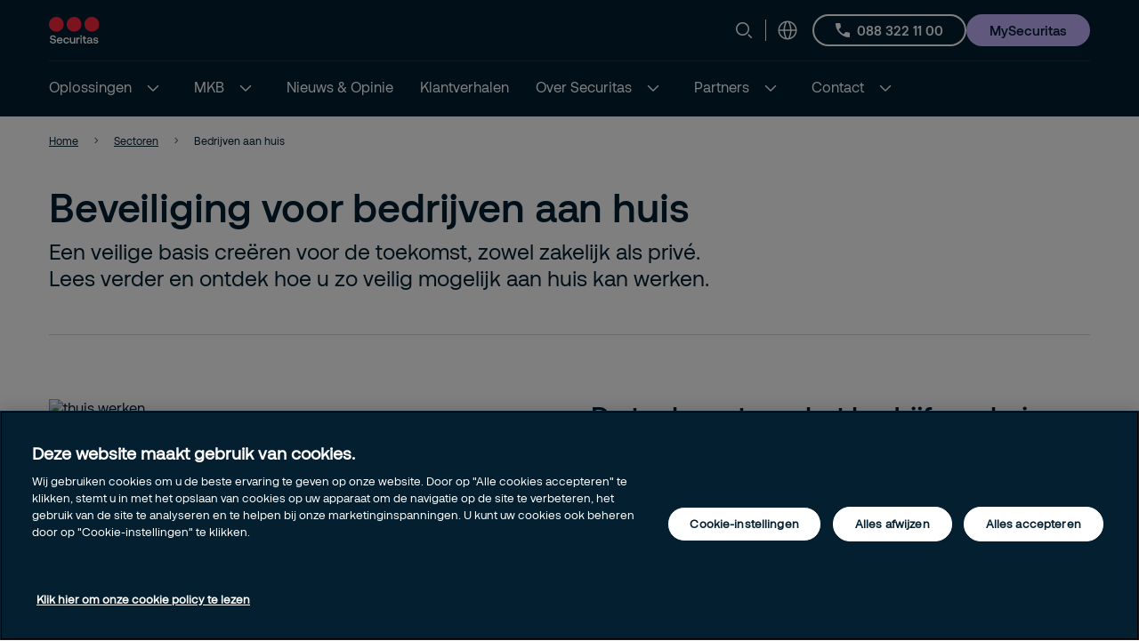

--- FILE ---
content_type: text/html; charset=utf-8
request_url: https://www.securitas.nl/segmenten/mkb/bedrijven-aan-huis/
body_size: 26967
content:


<!DOCTYPE html>
<html lang="nl" >
<head>
        <!-- Google Tag Manager -->
        <script nonce="rUP/7YwWi2SM7I6v4QEliO42XW/V8aR6kj1M+rqwNuA=">
            // Define dataLayer and the gtag function.
            window.dataLayer = window.dataLayer || [];
            function gtag() { dataLayer.push(arguments); }

            // Default ad_storage to 'denied'.
            gtag('consent', 'default', {
                ad_storage: "denied",
                analytics_storage: "denied",
                functionality_storage: "denied",
                personalization_storage: "denied",
                security_storage: "denied",
                ad_user_data: "denied",
                ad_personalization: "denied",
                'wait_for_update': 500
            });

            (function (w, d, s, l, i) {
                w[l] = w[l] || []; w[l].push({
                    'gtm.start':
                        new Date().getTime(), event: 'gtm.js'
                }); var f = d.getElementsByTagName(s)[0],
                    j = d.createElement(s), dl = l != 'dataLayer' ? '&l=' + l : ''; j.async = true; j.src =
                        'https://www.googletagmanager.com/gtm.js?id=' + i + dl; var n = d.querySelector('[nonce]');
                n && j.setAttribute('nonce', n.nonce || n.getAttribute('nonce')); f.parentNode.insertBefore(j, f);
            })(window, document, 'script', 'dataLayer', 'GTM-MGM8894');</script>
            <!-- End Google Tag Manager -->
            <script nonce="rUP/7YwWi2SM7I6v4QEliO42XW/V8aR6kj1M+rqwNuA=" type="text/javascript" src="https://cdn.cookielaw.org/consent/038e8b78-6c13-4980-a3e7-cc6e1e09b55c/OtAutoBlock.js"></script>
            <script nonce="rUP/7YwWi2SM7I6v4QEliO42XW/V8aR6kj1M+rqwNuA=" src="https://cdn.cookielaw.org/scripttemplates/otSDKStub.js" data-document-language="true" type="text/javascript" charset="UTF-8" data-domain-script="038e8b78-6c13-4980-a3e7-cc6e1e09b55c"></script>
            <script nonce="rUP/7YwWi2SM7I6v4QEliO42XW/V8aR6kj1M+rqwNuA=" type="text/javascript">
                window.OptanonWrapper = window.OptanonWrapper || function () { };
            </script>
            <script nonce="rUP/7YwWi2SM7I6v4QEliO42XW/V8aR6kj1M+rqwNuA=">
                const originalOptanonWrapper = window.OptanonWrapper || function () { };

                function NewOptanonWrapper() {
                    if (!!OnetrustActiveGroups &&
                        OnetrustActiveGroups.indexOf('' || 'C0004') != -1
                    ) {
                        const utmParams = window.location.search.substr(1).split("&").filter(p => p.indexOf("utm_") > -1).join("&");
                        if (utmParams.length > 0) {
                            var d = new Date();
                            // 28 days
                            d.setTime(d.getTime() + 28 * 24 * 60 * 60 * 1000);
                            var expires = "expires=" + d.toUTCString();
                            document.cookie = "sec_utm=" + utmParams + ";" + expires + ";path=/;";
                        }
                    }
                    originalOptanonWrapper.apply(null, arguments);
                }

                window.OptanonWrapper = NewOptanonWrapper;
            </script>



    <script nonce="rUP/7YwWi2SM7I6v4QEliO42XW/V8aR6kj1M+rqwNuA=">
        (function () {
            const originalOptanonWrapper = window.OptanonWrapper || function () { };

            function NewOptanonWrapper() {
                const consentGiven = !!window.OnetrustActiveGroups && window.OnetrustActiveGroups.indexOf("C0004") > -1;

                if (!window.ldanalytics) {
                    window.ldanalytics = [];
                }

                window.ldanalytics.push(function (a) {
                    a.toggleTracking(consentGiven, false);
                });

                if (!consentGiven) {
                    localStorage.removeItem("ld_id");
                    localStorage.removeItem("ld_session_id");
                    localStorage.removeItem("ld_wse");
                    sessionStorage.removeItem("ld_co");
                    sessionStorage.removeItem("ld_cinf");
                }

                originalOptanonWrapper.apply(null, arguments);
            }

            window.OptanonWrapper = NewOptanonWrapper;
        })();
    </script>
    <script nonce="rUP/7YwWi2SM7I6v4QEliO42XW/V8aR6kj1M+rqwNuA=" type="text/javascript" async src="https://bot.leadoo.com/bot/dynamic.js?company=1b0d05e0"></script>


   
    <meta charset="utf-8" />
    <meta http-equiv="Content-Type" content="text/html; charset=UTF-8" />
    <meta http-equiv="X-UA-Compatible" content="ie=edge" />
    <meta name="viewport" content="width=device-width, initial-scale=1.0" />


        <meta name="robots" content="index,follow, max-image-preview:large">
    <script nonce="rUP/7YwWi2SM7I6v4QEliO42XW/V8aR6kj1M+rqwNuA=">
        // Check if the current URL contains query parameters
        function urlContainsQueryParams() {
            return window.location.search.length > 0;
        }

        // Dynamically generate the meta robots tag
        function generateMetaRobotsTag() {
            if (urlContainsQueryParams()) {
                var metaTagR = document.querySelector('meta[name="robots"]');
                // Check if the meta tag exists
                if (metaTagR) {
                    // Remove the meta tag from the DOM
                    metaTagR.parentNode.removeChild(metaTagR);
                }
                var metaTag = document.createElement('meta');
                metaTag.setAttribute('name', 'robots');
                metaTag.setAttribute('content', 'noindex,nofollow');
                document.head.appendChild(metaTag);
            }
        }

        // Call the function when the document is ready
        document.addEventListener('DOMContentLoaded', generateMetaRobotsTag);
    </script>


    <title>  Beveiliging voor bedrijven aan huis</title>
        <meta name="description" content="Een veilige basis cre&#xEB;ren voor de toekomst, zowel zakelijk als priv&#xE9;. Lees verder en ontdek hoe u zo veilig mogelijk aan huis kan werken." />
    <link rel="shortcut icon" sizes="16x16" href="/images/brand/favicon-16x16.png" type="image/png" />
    <link rel="shortcut icon" sizes="32x32" href="/images/brand/favicon-32x32.png" type="image/png" />
    <link rel="stylesheet" type="text/css" href="/css/site.min.css?v=4VlKB-cEVwgSkMF9UxkD5IXXTDfF77H1SupcPk4uGz8">
    <link href="https://www.securitas.nl/segmenten/mkb/bedrijven-aan-huis/" rel="canonical" />
    
    <meta property="og:title" />
    <meta property="og:url" content="/segmenten/mkb/bedrijven-aan-huis/" />
        <meta property="og:image" content="https://www.securitas.nl/globalassets/images/2022/12/29/securitas_campaign_210227_10768_il-82141c5b541914bd8958dec324d3e29f4594.jpg" />
        <meta name="twitter:image" content="https://www.securitas.nl/globalassets/images/2022/12/29/securitas_campaign_210227_10768_il-82141c5b541914bd8958dec324d3e29f4594.jpg" />



    <link rel="preload" as="image" href="https://securitasmedia.com/securitas-epi/Top%20Page%20Desktop_Securitas_Campaign_210227_10768_IL.jpg" />
<link rel="preload" as="image" href="https://securitasmedia.com/securitas-epi/Top%20Page%20Desktop_2453-Madrid_121205_1460-1.jpg" />
<link rel="preload" as="image" href="https://securitasmedia.com/securitas-epi/Top%20Page%20Desktop_working-from-home-ergonomic-workstation.jpg" />
<link rel="preload" as="image" href="https://securitasmedia.com/securitas-epi/Top%20Page%20Desktop_Securitas_211116_16619_notext_jpg37.jpg" />
<link rel="preload" as="image" href="https://securitasmedia.com/securitas-epi/Top%20Page%20Desktop_Securitas_20211117_0897_jpg37.jpg" />
<link rel="preload" as="image" href="https://securitasmedia.com/securitas-epi/Top%20Page%20Desktop_NL_220907_5304_jpg37.jpg" />
<link rel="preload" as="image" href="https://securitasmedia.com/securitas-epi/Top%20Page%20Desktop_Securitas%20app.jpg" />
<link rel="preload" as="image" href="https://securitasmedia.com/securitas-epi/Top%20Page%20Desktop_people.jpg" />
<link rel='stylesheet' type='text/css' data-f-resource='EPiServerForms.css' href='/Util/EPiServer.Forms/EPiServerForms.css' />
<script nonce="rUP/7YwWi2SM7I6v4QEliO42XW/V8aR6kj1M&#x2B;rqwNuA=">
!function(T,l,y){var S=T.location,k="script",D="instrumentationKey",C="ingestionendpoint",I="disableExceptionTracking",E="ai.device.",b="toLowerCase",w="crossOrigin",N="POST",e="appInsightsSDK",t=y.name||"appInsights";(y.name||T[e])&&(T[e]=t);var n=T[t]||function(d){var g=!1,f=!1,m={initialize:!0,queue:[],sv:"5",version:2,config:d};function v(e,t){var n={},a="Browser";return n[E+"id"]=a[b](),n[E+"type"]=a,n["ai.operation.name"]=S&&S.pathname||"_unknown_",n["ai.internal.sdkVersion"]="javascript:snippet_"+(m.sv||m.version),{time:function(){var e=new Date;function t(e){var t=""+e;return 1===t.length&&(t="0"+t),t}return e.getUTCFullYear()+"-"+t(1+e.getUTCMonth())+"-"+t(e.getUTCDate())+"T"+t(e.getUTCHours())+":"+t(e.getUTCMinutes())+":"+t(e.getUTCSeconds())+"."+((e.getUTCMilliseconds()/1e3).toFixed(3)+"").slice(2,5)+"Z"}(),iKey:e,name:"Microsoft.ApplicationInsights."+e.replace(/-/g,"")+"."+t,sampleRate:100,tags:n,data:{baseData:{ver:2}}}}var h=d.url||y.src;if(h){function a(e){var t,n,a,i,r,o,s,c,u,p,l;g=!0,m.queue=[],f||(f=!0,t=h,s=function(){var e={},t=d.connectionString;if(t)for(var n=t.split(";"),a=0;a<n.length;a++){var i=n[a].split("=");2===i.length&&(e[i[0][b]()]=i[1])}if(!e[C]){var r=e.endpointsuffix,o=r?e.location:null;e[C]="https://"+(o?o+".":"")+"dc."+(r||"services.visualstudio.com")}return e}(),c=s[D]||d[D]||"",u=s[C],p=u?u+"/v2/track":d.endpointUrl,(l=[]).push((n="SDK LOAD Failure: Failed to load Application Insights SDK script (See stack for details)",a=t,i=p,(o=(r=v(c,"Exception")).data).baseType="ExceptionData",o.baseData.exceptions=[{typeName:"SDKLoadFailed",message:n.replace(/\./g,"-"),hasFullStack:!1,stack:n+"\nSnippet failed to load ["+a+"] -- Telemetry is disabled\nHelp Link: https://go.microsoft.com/fwlink/?linkid=2128109\nHost: "+(S&&S.pathname||"_unknown_")+"\nEndpoint: "+i,parsedStack:[]}],r)),l.push(function(e,t,n,a){var i=v(c,"Message"),r=i.data;r.baseType="MessageData";var o=r.baseData;return o.message='AI (Internal): 99 message:"'+("SDK LOAD Failure: Failed to load Application Insights SDK script (See stack for details) ("+n+")").replace(/\"/g,"")+'"',o.properties={endpoint:a},i}(0,0,t,p)),function(e,t){if(JSON){var n=T.fetch;if(n&&!y.useXhr)n(t,{method:N,body:JSON.stringify(e),mode:"cors"});else if(XMLHttpRequest){var a=new XMLHttpRequest;a.open(N,t),a.setRequestHeader("Content-type","application/json"),a.send(JSON.stringify(e))}}}(l,p))}function i(e,t){f||setTimeout(function(){!t&&m.core||a()},500)}var e=function(){var n=l.createElement(k);n.src=h;var e=y[w];return!e&&""!==e||"undefined"==n[w]||(n[w]=e),n.onload=i,n.onerror=a,n.onreadystatechange=function(e,t){"loaded"!==n.readyState&&"complete"!==n.readyState||i(0,t)},n}();y.ld<0?l.getElementsByTagName("head")[0].appendChild(e):setTimeout(function(){l.getElementsByTagName(k)[0].parentNode.appendChild(e)},y.ld||0)}try{m.cookie=l.cookie}catch(p){}function t(e){for(;e.length;)!function(t){m[t]=function(){var e=arguments;g||m.queue.push(function(){m[t].apply(m,e)})}}(e.pop())}var n="track",r="TrackPage",o="TrackEvent";t([n+"Event",n+"PageView",n+"Exception",n+"Trace",n+"DependencyData",n+"Metric",n+"PageViewPerformance","start"+r,"stop"+r,"start"+o,"stop"+o,"addTelemetryInitializer","setAuthenticatedUserContext","clearAuthenticatedUserContext","flush"]),m.SeverityLevel={Verbose:0,Information:1,Warning:2,Error:3,Critical:4};var s=(d.extensionConfig||{}).ApplicationInsightsAnalytics||{};if(!0!==d[I]&&!0!==s[I]){var c="onerror";t(["_"+c]);var u=T[c];T[c]=function(e,t,n,a,i){var r=u&&u(e,t,n,a,i);return!0!==r&&m["_"+c]({message:e,url:t,lineNumber:n,columnNumber:a,error:i}),r},d.autoExceptionInstrumented=!0}return m}(y.cfg);function a(){y.onInit&&y.onInit(n)}(T[t]=n).queue&&0===n.queue.length?(n.queue.push(a),n.trackPageView({})):a()}(window,document,{src: "https://js.monitor.azure.com/scripts/b/ai.2.gbl.min.js", crossOrigin: "anonymous", cfg: {instrumentationKey:'44f9f6a2-7ed3-4f23-97d5-f27c8e86e6b3', disableCookiesUsage: false }});
</script>
<script nonce="rUP/7YwWi2SM7I6v4QEliO42XW/V8aR6kj1M&#x2B;rqwNuA=">
var epi = epi||{}; epi.EPiServer = epi.EPiServer||{}; epi.EPiServer.Forms = epi.EPiServer.Forms||{};
                    epi.EPiServer.Forms.InjectFormOwnJQuery = true;epi.EPiServer.Forms.OriginalJQuery = typeof jQuery !== 'undefined' ? jQuery : undefined;
</script>
 
    
    
        <style nonce="rUP/7YwWi2SM7I6v4QEliO42XW/V8aR6kj1M+rqwNuA=">
            .is-ec7437fc-0387-4bd1-a063-292c5b95c481{background-image: url('https://securitasmedia.com/securitas-epi/Top%20Page%20Desktop_Securitas_Campaign_210227_10768_IL.jpg');}.is-846b5266-bb22-4bd8-8bc9-b3373f824baf{background-image: url();}.is-6181bc42-6617-4ff8-b4dd-07b31863e433{background-image: url();}.is-94937521-921c-4db3-9a80-3baf242016aa{background-image: url();}.is-05145caa-4a69-4721-bce0-3e4e9effbf22{background-image: url('https://securitasmedia.com/securitas-epi/Top%20Page%20Desktop_2453-Madrid_121205_1460-1.jpg');}.is-f2ab5c39-55b9-499a-b80b-073e8f411af9{background-image: url('https://securitasmedia.com/securitas-epi/Top%20Page%20Desktop_working-from-home-ergonomic-workstation.jpg');}.is-822c6f04-4dcc-4902-ac1d-096d9746778d{background-image: url('https://securitasmedia.com/securitas-epi/Top%20Page%20Desktop_Securitas_211116_16619_notext_jpg37.jpg');}.is-8d86bd89-ec54-4375-8e24-538825408053{background-image: url('https://securitasmedia.com/securitas-epi/Top%20Page%20Desktop_Securitas_20211117_0897_jpg37.jpg');}.is-910424c6-b514-4d37-8882-5fcbad2287f9{background-image: url('https://securitasmedia.com/securitas-epi/Top%20Page%20Desktop_NL_220907_5304_jpg37.jpg');}.is-9ac68092-f50c-4a67-9661-80b9c4466e6e{background-image: url('https://securitasmedia.com/securitas-epi/Top%20Page%20Desktop_Securitas%20app.jpg');}.is-542c05e0-f6b0-4f02-a74e-7277f26d8bf9{background-image: url('https://securitasmedia.com/securitas-epi/Top%20Page%20Desktop_people.jpg');}
        </style>
</head>

<body 
    class="theme__default standardpage" 
    >
        <!-- Google Tag Manager (noscript) -->
        <noscript>
            <iframe src="https://www.googletagmanager.com/ns.html?id=GTM-MGM8894" height="0" width="0"  class="google-tag-iframe"></iframe>
        </noscript>
        <!-- End Google Tag Manager (noscript) -->
    <input id="search-page-url" type="hidden" value="/search-page/" />
    <input id="OpenCountrySelector" type="hidden" />



	<header class="header js-header">
		<a class="skip-to-main" href="#main-content">Skip to main content</a>
		<div id="country-selector" class="country-selector" aria-expanded="false">
			<section class="fluid grid">
				<button class="country-selector__close">
					<svg>
						<use xlink:href="/images/securitas.spritemap.svg#sprite-close--white"></use>
					</svg>
				</button>
				<div class="header__sub--inner js-country-selector-component"></div>
				<div class="menu__preamble">
					<div class="menu__preamble--inner">
						<div class="preview__headline">Beveiliging wereldwijd</div>
						<div class="preview__copyright">
							<div>Securitas Nederland</div>
							<div></div>
						</div>
					</div>
				</div>
			</section>
		</div>
		<div class="header__outer js-modal-form">
			<div class="header__top mobile-hidden">
				<div class="container">
					<div class="header__logo mobile-hidden">
						<a href="/">
                                <img src="/images/brand/securitas_ab_logo.svg" alt="Een nieuwe kijk op beveiliging" title="Logo Securitas" loading="lazy" />

						</a>
					</div>

					<div class="mini-links">

							<div class="js-search-wrapper header__search--wrapper">
								<button class="js-search button__search header__link" aria-haspopup="true" aria-label="Search">
									<svg>
										<use xlink:href="/images/securitas.spritemap.svg#sprite-search"></use>
									</svg>
								</button>
								<div class="search__panel js-search-panel search__panel--top">
									<div class="search__panel--inner">
										<div class="header__logo">
											<a href="/">
												<img src="/images/brand/securitas_ab_logo_inverted.svg" alt="Een nieuwe kijk op beveiliging" title="Logo Securitas" width="55" loading="lazy" />
											</a>
										</div>
										<div class="left">
											<div class="separator"></div>
											<div class="search__wrapper">
												<label for="search-1" class="visuallyhidden">Zoeken
													<span class="offleft">Start typing, then use the up and down arrows to select an option from the list</span>
												</label>
												<input id="search-1" class="js-search-input" type="search" placeholder="Zoeken" />
												<span id="search-results-count" class="offleft" tabindex="-1" aria-live="polite" role="status"></span>
												<div class="search__results-instant">
													<div class="search__results-instant-wrapper">
														<div class="results">
															<ul class="js-results-list results-list"></ul>
														</div>
													</div>
												</div>
											</div>
											<button class="search__close js-search-close" aria-label="Close">
												<svg>
													<use xlink:href="/images/securitas.spritemap.svg#sprite-close--blue"></use>
												</svg>
											</button>
										</div>
									</div>
								</div>
							</div>
							<div class="separator hide-mobile"></div>



						<div class="header__country header__link--wrapper">
							<button id="language-header" class="js-language-toggle button__language header__link" aria-haspopup="true" title="Beveiliging wereldwijd">
								<svg>
									<use xlink:href="/images/securitas.spritemap.svg#sprite-globe"></use>
								</svg>
							</button>
						</div>
					</div>

						<a href="tel:/088%20322%2011%2000" class="button button__outline button__outline--white header__phone tiny mobile-hidden testar">
							<svg>
								<use xlink:href="/images/securitas.spritemap.svg#sprite-phone--white"></use>
							</svg>
							<span>
088 322 11 00							</span>
						</a>

						<div class="megamenu-CTALink-button">
								<a class="button button__tertiary tiny mobile-hidden" href="/oplossingen/mysecuritas/" title="MySecuritas" target="_self">
									<span class="link__desktop text-blue">MySecuritas</span>
								</a>

							<div class="modal-form-block js-modal-form-block" data-formid="1">
								<div class="modal-form__inner">
									<button class="modal-form__close">
										<svg>
											<use xlink:href="/images/securitas.spritemap.svg#sprite-close--blue"></use>
										</svg>
									</button>

									<div class="modal-form-content form-block form-fluid">
</div>
								</div>
							</div>
						</div>

				</div>
			</div>
			<div class="header__middle desktop-hidden">
				<div class="header__inner">
					<div class="col">
						<div class="header__logo">
							<a href="/">
                                    <img src="/images/brand/securitas_ab_logo.svg" alt="Een nieuwe kijk op beveiliging" title="Logo Securitas" loading="lazy" />

							</a>
						</div>
					</div>
					<div class="js-col col header-ctas">
							<div class="js-search-wrapper header__search--wrapper desktop-hidden">
								<button class="js-search button__search header__link text-white" aria-haspopup="true" aria-label="Search">
									<svg>
										<use xlink:href="/images/securitas.spritemap.svg#sprite-search"></use>
									</svg>
								</button>
								<div class="search__panel js-search-panel">
									<div class="search__panel--inner">
										<div class="header__logo">
											<a href="/">
                                                     <img src="/images/brand/securitas_ab_logo.svg" alt="Een nieuwe kijk op beveiliging" title="Logo Securitas" width="55" loading="lazy" />
											</a>
										</div>
										<div class="left">
											<div class="separator"></div>
											<div class="search__wrapper">
												<label for="search-2" class="visuallyhidden">Zoeken
													<span class="offleft">Start typing, then use the up and down arrows to select an option from the list</span>
												</label>
												<input id="search-2" class="js-search-input" id="search" type="search" placeholder="Zoeken" />
												<span id="search-results-count" class="offleft" tabindex="-1" aria-live="polite" role="status"></span>
												<div class="search__results-instant">
													<div class="search__results-instant-wrapper">
														<div class="results">
															<ul class="js-results-list results-list"></ul>
														</div>
													</div>
												</div>
											</div>
											<button class="search__close js-search-close" aria-label="Close">
												<svg>
													<use xlink:href="/images/securitas.spritemap.svg#sprite-close--white"></use>
												</svg>
											</button>
										</div>
									</div>
								</div>
							</div>

						<button id="button__mobile" class="button__mobile js-toggle-mobile-menu">
							<div class="separator hidden-desktop"></div>
							<div class="button__mobile--burger">
								<div class="button__mobile--line"></div>
							</div>
						</button>
					</div>
				</div>
			</div>
			<div class="js-header-bottom header__bottom">


				<div class="header__bottom-wrapper">
					<nav class="header__nav--primary" role="navigation" aria-label="Mega menu">
						<div class="link__container">
							<ul id="nav-list" class="link__list" role="list">

								<li class="header__link--wrapper cta__linkmobile" role="listitem">
									<span class="link__inner">
										<button class="js-language-toggle language-selector-mobile">
											<span class="">
												<svg>
													<use xlink:href="/images/securitas.spritemap.svg#sprite-globe"></use>
												</svg>
												<span class="link__desktop">Beveiliging wereldwijd</span>
											</span>
										</button>
									</span>
								</li>

									<li class="js-megamenu-toggle header__link--wrapper header__link--wrapper__children" role="listitem">
											<span class="link__inner">
												<a class="header__link js-header-link" href="/oplossingen/">
													<span>Oplossingen</span>

												</a>
													<button aria-label="Oplossingen" aria-expanded="false">
														<svg>
															<use xlink:href="/images/securitas.spritemap.svg#sprite-chevron-down--white"></use>
														</svg>
													</button>
											</span>

											<div class="header__sub--wrapper expanded-mega-menu  " aria-expanded="false">
												<div class="container">
													<section class="fluid megamenu_labels">
															<div class="megamenu-header-text">Beveiligingsoplossingen</div>

															<div class="column megamenu_desktop">
																	<ul>
																		<li class="submenu__item">
																			<div class="js-submenu-expand">
																					<svg class="megamenu-icon">
																						<use xlink:href="/images/securitas.spritemap.svg#sprite-shield-check--blue"></use>
																					</svg>
																					<a href="/oplossingen/integrale-beveiliging/" class="js-submenu-children card__linkparent  ">
																						Integrale beveiliging
																					</a>

																			</div>

																		</li>
																	</ul>
																	<ul>
																		<li class="submenu__item">
																			<div class="js-submenu-expand">
																					<svg class="megamenu-icon">
																						<use xlink:href="/images/securitas.spritemap.svg#sprite-remotion-remote-guarding"></use>
																					</svg>
																					<a href="/oplossingen/alarmcentrale/" class="js-submenu-children card__linkparent  card__hasChildren">
																						Alarmcentrale
																					</a>
																						<svg class="megamenu-expand-icon">
																							<use xlink:href="/images/securitas.spritemap.svg#sprite-chevron-down"></use>
																						</svg>

																			</div>

																				<ul class="parent-has-icon">
																						<li>
																								<a href="/oplossingen/alarmcentrale/alarmverificatie/" class="card__link ">Alarmverificatie</a>
																						</li>
																						<li>
																								<a href="/oplossingen/alarmcentrale/beveiliging-op-afstand/" class="card__link ">Beveiliging op afstand</a>
																						</li>
																						<li>
																								<a href="/oplossingen/alarmcentrale/flexibele-beveiliging/" class="card__link ">Flexibele beveiliging</a>
																						</li>
																						<li>
																								<a href="/oplossingen/alarmcentrale/high-security-room/" class="card__link ">High Security Room</a>
																						</li>
																						<li>
																								<a href="/oplossingen/alarmcentrale/track-and-trace/" class="card__link ">Track &amp; trace</a>
																						</li>
																						<li>
																								<a href="/oplossingen/alarmcentrale/personal-position-alarm/" class="card__link ">Personal Position Alarm</a>
																						</li>
																						<li>
																								<a href="/oplossingen/alarmcentrale/teleservices/" class="card__link ">Teleservices</a>
																						</li>
																				</ul>
																		</li>
																	</ul>
																	<ul>
																		<li class="submenu__item">
																			<div class="js-submenu-expand">
																					<svg class="megamenu-icon">
																						<use xlink:href="/images/securitas.spritemap.svg#sprite-remotion-on-site-guarding"></use>
																					</svg>
																					<a href="/oplossingen/objectbeveiliging/" class="js-submenu-children card__linkparent  card__hasChildren">
																						Objectbeveiliging
																					</a>
																						<svg class="megamenu-expand-icon">
																							<use xlink:href="/images/securitas.spritemap.svg#sprite-chevron-down"></use>
																						</svg>

																			</div>

																				<ul class="parent-has-icon">
																						<li>
																								<a href="/oplossingen/objectbeveiliging/objectbeveiliger/" class="card__link ">Objectbeveiliger</a>
																						</li>
																						<li>
																								<a href="/oplossingen/objectbeveiliging/gespecialiseerde-beveiligers/" class="card__link ">Gespecialiseerde beveiligers</a>
																						</li>
																						<li>
																								<a href="/oplossingen/objectbeveiliging/security-hosts/" class="card__link ">Security hosts</a>
																						</li>
																						<li>
																								<a href="/oplossingen/objectbeveiliging/loge-beveiligers/" class="card__link ">Loge beveiligers</a>
																						</li>
																						<li>
																								<a href="/oplossingen/objectbeveiliging/surveillancehonden/" class="card__link ">Surveillancehonden</a>
																						</li>
																				</ul>
																		</li>
																	</ul>
																	<ul>
																		<li class="submenu__item">
																			<div class="js-submenu-expand">
																					<svg class="megamenu-icon">
																						<use xlink:href="/images/securitas.spritemap.svg#sprite-remotion-car"></use>
																					</svg>
																					<a href="/oplossingen/mobiele-surveillance/" class="js-submenu-children card__linkparent  card__hasChildren">
																						Mobiele surveillance
																					</a>
																						<svg class="megamenu-expand-icon">
																							<use xlink:href="/images/securitas.spritemap.svg#sprite-chevron-down"></use>
																						</svg>

																			</div>

																				<ul class="parent-has-icon">
																						<li>
																								<a href="/oplossingen/mobiele-surveillance/alarmopvolging/" class="card__link ">Alarmopvolging</a>
																						</li>
																						<li>
																								<a href="/oplossingen/mobiele-surveillance/preventieve-surveillance/" class="card__link ">Preventieve surveillance</a>
																						</li>
																						<li>
																								<a href="/oplossingen/mobiele-surveillance/collectieve-beveiliging/" class="card__link ">Collectieve beveiliging</a>
																						</li>
																						<li>
																								<a href="/oplossingen/mobiele-surveillance/openingsrondes-sluitrondes-en-begeleiding/" class="card__link ">Openingsrondes, sluitrondes en begeleiding</a>
																						</li>
																						<li>
																								<a href="/oplossingen/mobiele-surveillance/Controle-en-beheer-brandmeldinstallaties/" class="card__link ">Controle en beheer brandmeldinstallaties</a>
																						</li>
																						<li>
																								<a href="/oplossingen/mobiele-surveillance/extra-hulp-op-uw-verzoek/" class="card__link ">Extra hulp op uw verzoek</a>
																						</li>
																				</ul>
																		</li>
																	</ul>
															</div>
															<div class="column megamenu_desktop">
																	<ul>
																		<li class="submenu__item">
																			<div class="js-submenu-expand">
																					<svg class="megamenu-icon">
																						<use xlink:href="/images/securitas.spritemap.svg#sprite-remotion-camera"></use>
																					</svg>
																					<a href="/oplossingen/technologie/" class="js-submenu-children card__linkparent  card__hasChildren">
																						Technologie
																					</a>
																						<svg class="megamenu-expand-icon">
																							<use xlink:href="/images/securitas.spritemap.svg#sprite-chevron-down"></use>
																						</svg>

																			</div>

																				<ul class="parent-has-icon">
																						<li>
																								<a href="/oplossingen/technologie/camerabeveiliging/" class="card__link ">Camerabeveiliging</a>
																						</li>
																						<li>
																								<a href="/oplossingen/technologie/inbraakbeveiliging/" class="card__link ">Inbraakbeveiliging</a>
																						</li>
																						<li>
																								<a href="/oplossingen/technologie/drone-beveiliging/" class="card__link ">Drone beveiliging</a>
																						</li>
																						<li>
																								<a href="/oplossingen/technologie/toegangscontrole/" class="card__link ">Toegangscontrole</a>
																						</li>
																						<li>
																								<a href="/oplossingen/technologie/beveiligingstechnieken/" class="card__link ">Overige beveiligingstechnieken</a>
																						</li>
																				</ul>
																		</li>
																	</ul>
																	<ul>
																		<li class="submenu__item">
																			<div class="js-submenu-expand">
																					<svg class="megamenu-icon">
																						<use xlink:href="/images/securitas.spritemap.svg#sprite-remotion-review"></use>
																					</svg>
																					<a href="/oplossingen/risicomananagement-en-advies/" class="js-submenu-children card__linkparent  card__hasChildren">
																						Risicomananagement en advies
																					</a>
																						<svg class="megamenu-expand-icon">
																							<use xlink:href="/images/securitas.spritemap.svg#sprite-chevron-down"></use>
																						</svg>

																			</div>

																				<ul class="parent-has-icon">
																						<li>
																								<a href="/oplossingen/risicomananagement-en-advies/security-as-a-service/" class="card__link ">Security as a Service (SaaS)</a>
																						</li>
																						<li>
																								<a href="/oplossingen/risicomananagement-en-advies/security-management-advies/" class="card__link ">Security management advies</a>
																						</li>
																						<li>
																								<a href="/oplossingen/risicomananagement-en-advies/risk-intelligence-services/" class="card__link ">Risk Intelligence Services</a>
																						</li>
																						<li>
																								<a href="/oplossingen/risicomananagement-en-advies/techniek-consultancy/" class="card__link ">Techniek consultancy</a>
																						</li>
																						<li>
																								<a href="/oplossingen/risicomananagement-en-advies/safety-consultancy/" class="card__link ">Safety consultancy</a>
																						</li>
																				</ul>
																		</li>
																	</ul>
																	<ul>
																		<li class="submenu__item">
																			<div class="js-submenu-expand">
																					<svg class="megamenu-icon">
																						<use xlink:href="/images/securitas.spritemap.svg#sprite-remotion-fire-safety"></use>
																					</svg>
																					<a href="/oplossingen/over-safety/" class="js-submenu-children card__linkparent  card__hasChildren">
																						Safety
																					</a>
																						<svg class="megamenu-expand-icon">
																							<use xlink:href="/images/securitas.spritemap.svg#sprite-chevron-down"></use>
																						</svg>

																			</div>

																				<ul class="parent-has-icon">
																						<li>
																								<a href="/oplossingen/over-safety/trainingen/" class="card__link ">Veiligheidstrainingen</a>
																						</li>
																						<li>
																								<a href="/oplossingen/over-safety/technologie/" class="card__link ">Safety-technologie</a>
																						</li>
																						<li>
																								<a href="/oplossingen/over-safety/producten/" class="card__link ">Producten</a>
																						</li>
																				</ul>
																		</li>
																	</ul>
																	<ul>
																		<li class="submenu__item">
																			<div class="js-submenu-expand">
																					<svg class="megamenu-icon">
																						<use xlink:href="/images/securitas.spritemap.svg#sprite-service--blue"></use>
																					</svg>
																					<a href="/oplossingen/hospitality/" class="js-submenu-children card__linkparent  card__hasChildren">
																						Hospitality
																					</a>
																						<svg class="megamenu-expand-icon">
																							<use xlink:href="/images/securitas.spritemap.svg#sprite-chevron-down"></use>
																						</svg>

																			</div>

																				<ul class="parent-has-icon">
																						<li>
																								<a href="/oplossingen/hospitality/receptiediensten/" class="card__link ">Receptiediensten</a>
																						</li>
																						<li>
																								<a href="/oplossingen/hospitality/bezoekersbeleving/" class="card__link ">Bezoekersbeleving</a>
																						</li>
																						<li>
																								<a href="/oplossingen/hospitality/ontvangstportal/" class="card__link ">Ontvangstportal</a>
																						</li>
																						<li>
																								<a href="/oplossingen/hospitality/hosts/" class="card__link ">Hosts</a>
																						</li>
																				</ul>
																		</li>
																	</ul>
															</div>

														<div class="column megamenu_mobile">
																<ul>
																	<li class="submenu__item">
																		<div class="js-submenu-expand">
																				<svg class="megamenu-icon">
																					<use xlink:href="/images/securitas.spritemap.svg#sprite-shield-check--blue"></use>
																				</svg>
																				<a href="/oplossingen/integrale-beveiliging/" class="js-submenu-children card__linkparent  ">
																					Integrale beveiliging
																				</a>

																		</div>

																	</li>
																</ul>
																<ul>
																	<li class="submenu__item">
																		<div class="js-submenu-expand">
																				<svg class="megamenu-icon">
																					<use xlink:href="/images/securitas.spritemap.svg#sprite-remotion-remote-guarding"></use>
																				</svg>
																				<a href="/oplossingen/alarmcentrale/" class="js-submenu-children card__linkparent  card__hasChildren">
																					Alarmcentrale
																				</a>
																					<svg class="megamenu-expand-icon">
																						<use xlink:href="/images/securitas.spritemap.svg#sprite-chevron-down"></use>
																					</svg>

																		</div>

																			<ul class="parent-has-icon">
																					<li>
																							<a href="/oplossingen/alarmcentrale/alarmverificatie/" class="card__link ">Alarmverificatie</a>
																					</li>
																					<li>
																							<a href="/oplossingen/alarmcentrale/beveiliging-op-afstand/" class="card__link ">Beveiliging op afstand</a>
																					</li>
																					<li>
																							<a href="/oplossingen/alarmcentrale/flexibele-beveiliging/" class="card__link ">Flexibele beveiliging</a>
																					</li>
																					<li>
																							<a href="/oplossingen/alarmcentrale/high-security-room/" class="card__link ">High Security Room</a>
																					</li>
																					<li>
																							<a href="/oplossingen/alarmcentrale/track-and-trace/" class="card__link ">Track &amp; trace</a>
																					</li>
																					<li>
																							<a href="/oplossingen/alarmcentrale/personal-position-alarm/" class="card__link ">Personal Position Alarm</a>
																					</li>
																					<li>
																							<a href="/oplossingen/alarmcentrale/teleservices/" class="card__link ">Teleservices</a>
																					</li>
																			</ul>
																	</li>
																</ul>
																<ul>
																	<li class="submenu__item">
																		<div class="js-submenu-expand">
																				<svg class="megamenu-icon">
																					<use xlink:href="/images/securitas.spritemap.svg#sprite-remotion-on-site-guarding"></use>
																				</svg>
																				<a href="/oplossingen/objectbeveiliging/" class="js-submenu-children card__linkparent  card__hasChildren">
																					Objectbeveiliging
																				</a>
																					<svg class="megamenu-expand-icon">
																						<use xlink:href="/images/securitas.spritemap.svg#sprite-chevron-down"></use>
																					</svg>

																		</div>

																			<ul class="parent-has-icon">
																					<li>
																							<a href="/oplossingen/objectbeveiliging/objectbeveiliger/" class="card__link ">Objectbeveiliger</a>
																					</li>
																					<li>
																							<a href="/oplossingen/objectbeveiliging/gespecialiseerde-beveiligers/" class="card__link ">Gespecialiseerde beveiligers</a>
																					</li>
																					<li>
																							<a href="/oplossingen/objectbeveiliging/security-hosts/" class="card__link ">Security hosts</a>
																					</li>
																					<li>
																							<a href="/oplossingen/objectbeveiliging/loge-beveiligers/" class="card__link ">Loge beveiligers</a>
																					</li>
																					<li>
																							<a href="/oplossingen/objectbeveiliging/surveillancehonden/" class="card__link ">Surveillancehonden</a>
																					</li>
																			</ul>
																	</li>
																</ul>
																<ul>
																	<li class="submenu__item">
																		<div class="js-submenu-expand">
																				<svg class="megamenu-icon">
																					<use xlink:href="/images/securitas.spritemap.svg#sprite-remotion-car"></use>
																				</svg>
																				<a href="/oplossingen/mobiele-surveillance/" class="js-submenu-children card__linkparent  card__hasChildren">
																					Mobiele surveillance
																				</a>
																					<svg class="megamenu-expand-icon">
																						<use xlink:href="/images/securitas.spritemap.svg#sprite-chevron-down"></use>
																					</svg>

																		</div>

																			<ul class="parent-has-icon">
																					<li>
																							<a href="/oplossingen/mobiele-surveillance/alarmopvolging/" class="card__link ">Alarmopvolging</a>
																					</li>
																					<li>
																							<a href="/oplossingen/mobiele-surveillance/preventieve-surveillance/" class="card__link ">Preventieve surveillance</a>
																					</li>
																					<li>
																							<a href="/oplossingen/mobiele-surveillance/collectieve-beveiliging/" class="card__link ">Collectieve beveiliging</a>
																					</li>
																					<li>
																							<a href="/oplossingen/mobiele-surveillance/openingsrondes-sluitrondes-en-begeleiding/" class="card__link ">Openingsrondes, sluitrondes en begeleiding</a>
																					</li>
																					<li>
																							<a href="/oplossingen/mobiele-surveillance/Controle-en-beheer-brandmeldinstallaties/" class="card__link ">Controle en beheer brandmeldinstallaties</a>
																					</li>
																					<li>
																							<a href="/oplossingen/mobiele-surveillance/extra-hulp-op-uw-verzoek/" class="card__link ">Extra hulp op uw verzoek</a>
																					</li>
																			</ul>
																	</li>
																</ul>
																<ul>
																	<li class="submenu__item">
																		<div class="js-submenu-expand">
																				<svg class="megamenu-icon">
																					<use xlink:href="/images/securitas.spritemap.svg#sprite-remotion-camera"></use>
																				</svg>
																				<a href="/oplossingen/technologie/" class="js-submenu-children card__linkparent  card__hasChildren">
																					Technologie
																				</a>
																					<svg class="megamenu-expand-icon">
																						<use xlink:href="/images/securitas.spritemap.svg#sprite-chevron-down"></use>
																					</svg>

																		</div>

																			<ul class="parent-has-icon">
																					<li>
																							<a href="/oplossingen/technologie/camerabeveiliging/" class="card__link ">Camerabeveiliging</a>
																					</li>
																					<li>
																							<a href="/oplossingen/technologie/inbraakbeveiliging/" class="card__link ">Inbraakbeveiliging</a>
																					</li>
																					<li>
																							<a href="/oplossingen/technologie/drone-beveiliging/" class="card__link ">Drone beveiliging</a>
																					</li>
																					<li>
																							<a href="/oplossingen/technologie/toegangscontrole/" class="card__link ">Toegangscontrole</a>
																					</li>
																					<li>
																							<a href="/oplossingen/technologie/beveiligingstechnieken/" class="card__link ">Overige beveiligingstechnieken</a>
																					</li>
																			</ul>
																	</li>
																</ul>
																<ul>
																	<li class="submenu__item">
																		<div class="js-submenu-expand">
																				<svg class="megamenu-icon">
																					<use xlink:href="/images/securitas.spritemap.svg#sprite-remotion-review"></use>
																				</svg>
																				<a href="/oplossingen/risicomananagement-en-advies/" class="js-submenu-children card__linkparent  card__hasChildren">
																					Risicomananagement en advies
																				</a>
																					<svg class="megamenu-expand-icon">
																						<use xlink:href="/images/securitas.spritemap.svg#sprite-chevron-down"></use>
																					</svg>

																		</div>

																			<ul class="parent-has-icon">
																					<li>
																							<a href="/oplossingen/risicomananagement-en-advies/security-as-a-service/" class="card__link ">Security as a Service (SaaS)</a>
																					</li>
																					<li>
																							<a href="/oplossingen/risicomananagement-en-advies/security-management-advies/" class="card__link ">Security management advies</a>
																					</li>
																					<li>
																							<a href="/oplossingen/risicomananagement-en-advies/risk-intelligence-services/" class="card__link ">Risk Intelligence Services</a>
																					</li>
																					<li>
																							<a href="/oplossingen/risicomananagement-en-advies/techniek-consultancy/" class="card__link ">Techniek consultancy</a>
																					</li>
																					<li>
																							<a href="/oplossingen/risicomananagement-en-advies/safety-consultancy/" class="card__link ">Safety consultancy</a>
																					</li>
																			</ul>
																	</li>
																</ul>
																<ul>
																	<li class="submenu__item">
																		<div class="js-submenu-expand">
																				<svg class="megamenu-icon">
																					<use xlink:href="/images/securitas.spritemap.svg#sprite-remotion-fire-safety"></use>
																				</svg>
																				<a href="/oplossingen/over-safety/" class="js-submenu-children card__linkparent  card__hasChildren">
																					Safety
																				</a>
																					<svg class="megamenu-expand-icon">
																						<use xlink:href="/images/securitas.spritemap.svg#sprite-chevron-down"></use>
																					</svg>

																		</div>

																			<ul class="parent-has-icon">
																					<li>
																							<a href="/oplossingen/over-safety/trainingen/" class="card__link ">Veiligheidstrainingen</a>
																					</li>
																					<li>
																							<a href="/oplossingen/over-safety/technologie/" class="card__link ">Safety-technologie</a>
																					</li>
																					<li>
																							<a href="/oplossingen/over-safety/producten/" class="card__link ">Producten</a>
																					</li>
																			</ul>
																	</li>
																</ul>
																<ul>
																	<li class="submenu__item">
																		<div class="js-submenu-expand">
																				<svg class="megamenu-icon">
																					<use xlink:href="/images/securitas.spritemap.svg#sprite-service--blue"></use>
																				</svg>
																				<a href="/oplossingen/hospitality/" class="js-submenu-children card__linkparent  card__hasChildren">
																					Hospitality
																				</a>
																					<svg class="megamenu-expand-icon">
																						<use xlink:href="/images/securitas.spritemap.svg#sprite-chevron-down"></use>
																					</svg>

																		</div>

																			<ul class="parent-has-icon">
																					<li>
																							<a href="/oplossingen/hospitality/receptiediensten/" class="card__link ">Receptiediensten</a>
																					</li>
																					<li>
																							<a href="/oplossingen/hospitality/bezoekersbeleving/" class="card__link ">Bezoekersbeleving</a>
																					</li>
																					<li>
																							<a href="/oplossingen/hospitality/ontvangstportal/" class="card__link ">Ontvangstportal</a>
																					</li>
																					<li>
																							<a href="/oplossingen/hospitality/hosts/" class="card__link ">Hosts</a>
																					</li>
																			</ul>
																	</li>
																</ul>
														</div>
													</section>

														<section class="fluid megamenu_content ">
															

<div id="Whitepaper reactief naar proactief" class="js-image-with-text-block image-with-text-block block grid grid__gap js-modal-form fluid " data-type-name="ImageWithTextBlock">
   
    <div class="col text">
            <p class="label">Whitepaper &#x2013; Van reactief naar proactief</p>
            <h2>Whitepaper &#x2013; Van reactief naar proactief</h2>

            <div class="preamble">
<pre>De toekomst van beveiliging en compliance</pre></div>

            <div class="cta">
                <a href="https://nieuws.securitas.nl/beveiliging/whitepaper-van-reactief-naar-proactief-de-toekomst-van-beveiliging-en-compliance/" class="button button__tertiary">
                    Download whitepaper
                </a>
            </div>
        
    </div>

        <div class="col image">
            <figure>


                <picture>
                    <source media="(min-width:1047px)" srcset="https://securitasmedia.com/securitas-epi/Image%20With%20Text%20Desktop_Securitas%20whitepaper%20-%20Van%20reactief%20naar%20proactief%20-%20de%20toekomst%20van%20beveiliging%20en%20compliance.jpg">
                    <source media="(min-width:799px)" srcset="https://securitasmedia.com/securitas-epi/Image%20With%20Text%20Tablet_Securitas%20whitepaper%20-%20Van%20reactief%20naar%20proactief%20-%20de%20toekomst%20van%20beveiliging%20en%20compliance.jpg">
                    <img src="https://securitasmedia.com/securitas-epi/Image%20With%20Text%20Mobile_Securitas%20whitepaper%20-%20Van%20reactief%20naar%20proactief%20-%20de%20toekomst%20van%20beveiliging%20en%20compliance.jpg" alt="Whitepaper &#x2013; Van reactief naar proactief" title="Whitepaper &#x2013; Van reactief naar proactief" class="qbankmedia image__responsive" fetchpriority="auto" loading="lazy">
                </picture>
            </figure>
        </div>

</div>

														</section>
												</div>
											</div>
									</li>
									<li class="js-megamenu-toggle header__link--wrapper header__link--wrapper__children" role="listitem">
											<span class="link__inner">
												<a class="header__link js-header-link" href="/mkb/">
													<span>MKB</span>

												</a>
													<button aria-label="MKB" aria-expanded="false">
														<svg>
															<use xlink:href="/images/securitas.spritemap.svg#sprite-chevron-down--white"></use>
														</svg>
													</button>
											</span>

											<div class="header__sub--wrapper expanded-mega-menu  " aria-expanded="false">
												<div class="container">
													<section class="fluid megamenu_labels">
															<div class="megamenu-header-text">Beveiliging voor het MKB</div>

															<div class="column megamenu_desktop">
																	<ul>
																		<li class="submenu__item">
																			<div class="js-submenu-expand">
																					<svg class="megamenu-icon">
																						<use xlink:href="/images/securitas.spritemap.svg#sprite-shield-check--blue"></use>
																					</svg>
																					<a href="/mkb/" class="js-submenu-children card__linkparent  ">
																						MKB
																					</a>

																			</div>

																		</li>
																	</ul>
																	<ul>
																		<li class="submenu__item">
																			<div class="js-submenu-expand">
																					<svg class="megamenu-icon">
																						<use xlink:href="/images/securitas.spritemap.svg#sprite-remotion-feed"></use>
																					</svg>
																					<a href="/mkb/onze-beveiligingspakketten/" class="js-submenu-children card__linkparent  ">
																						Onze beveiligingspakketten
																					</a>

																			</div>

																		</li>
																	</ul>
																	<ul>
																		<li class="submenu__item">
																			<div class="js-submenu-expand">
																					<svg class="megamenu-icon">
																						<use xlink:href="/images/securitas.spritemap.svg#sprite-remotion-locked"></use>
																					</svg>
																					<a href="/mkb/inbraaksysteem/" class="js-submenu-children card__linkparent  ">
																						Inbraaksysteem
																					</a>

																			</div>

																		</li>
																	</ul>
																	<ul>
																		<li class="submenu__item">
																			<div class="js-submenu-expand">
																					<svg class="megamenu-icon">
																						<use xlink:href="/images/securitas.spritemap.svg#sprite-camera-dome"></use>
																					</svg>
																					<a href="/mkb/camerasysteem/" class="js-submenu-children card__linkparent  ">
																						Camerasysteem
																					</a>

																			</div>

																		</li>
																	</ul>
																	<ul>
																		<li class="submenu__item">
																			<div class="js-submenu-expand">
																					<svg class="megamenu-icon">
																						<use xlink:href="/images/securitas.spritemap.svg#sprite-remotion-on-site-guarding"></use>
																					</svg>
																					<a href="/mkb/beveiliging-en-service-op-afstand/" class="js-submenu-children card__linkparent  ">
																						Beveiliging en service op afstand
																					</a>

																			</div>

																		</li>
																	</ul>
															</div>
															<div class="column megamenu_desktop">
																	<ul>
																		<li class="submenu__item">
																			<div class="js-submenu-expand">
																					<svg class="megamenu-icon">
																						<use xlink:href="/images/securitas.spritemap.svg#sprite-remotion-remote-guarding"></use>
																					</svg>
																					<a href="/mkb/aansluiting-alarmcentrale-securitas/" class="js-submenu-children card__linkparent  ">
																						Aansluiting alarmcentrale Securitas
																					</a>

																			</div>

																		</li>
																	</ul>
																	<ul>
																		<li class="submenu__item">
																			<div class="js-submenu-expand">
																					<svg class="megamenu-icon">
																						<use xlink:href="/images/securitas.spritemap.svg#sprite-remotion-car"></use>
																					</svg>
																					<a href="/mkb/mobiele-surveillance-mkb/" class="js-submenu-children card__linkparent  ">
																						Mobiele surveillance MKB
																					</a>

																			</div>

																		</li>
																	</ul>
																	<ul>
																		<li class="submenu__item">
																			<div class="js-submenu-expand">
																					<svg class="megamenu-icon">
																						<use xlink:href="/images/securitas.spritemap.svg#sprite-remotion-notification"></use>
																					</svg>
																					<a href="/mkb/mistbeveiliging/" class="js-submenu-children card__linkparent  ">
																						Mistbeveiliging
																					</a>

																			</div>

																		</li>
																	</ul>
																	<ul>
																		<li class="submenu__item">
																			<div class="js-submenu-expand">
																					<a href="/mkb/beveiliging-per-branche/" class="js-submenu-children card__linkparent  card__hasChildren">
																						Beveiliging per branche
																					</a>
																						<svg class="megamenu-expand-icon">
																							<use xlink:href="/images/securitas.spritemap.svg#sprite-chevron-down"></use>
																						</svg>

																			</div>

																				<ul class="">
																						<li>
																								<a href="/mkb/beveiliging-per-branche/detailhandel/" class="card__link ">Detailhandel</a>
																						</li>
																						<li>
																								<a href="/mkb/beveiliging-per-branche/garage-en-werkplaats/" class="card__link ">Garage en werkplaats</a>
																						</li>
																						<li>
																								<a href="/mkb/beveiliging-per-branche/horeca/" class="card__link ">Horeca</a>
																						</li>
																						<li>
																								<a href="/mkb/beveiliging-per-branche/bedrijf-aan-huis/" class="card__link ">Bedrijf aan huis</a>
																						</li>
																						<li>
																								<a href="/mkb/beveiliging-per-branche/zorg/" class="card__link ">Zorg</a>
																						</li>
																						<li>
																								<a href="/mkb/beveiliging-per-branche/agrarisch-bedrijf/" class="card__link ">Agrarisch bedrijf</a>
																						</li>
																				</ul>
																		</li>
																	</ul>
															</div>

														<div class="column megamenu_mobile">
																<ul>
																	<li class="submenu__item">
																		<div class="js-submenu-expand">
																				<svg class="megamenu-icon">
																					<use xlink:href="/images/securitas.spritemap.svg#sprite-shield-check--blue"></use>
																				</svg>
																				<a href="/mkb/" class="js-submenu-children card__linkparent  ">
																					MKB
																				</a>

																		</div>

																	</li>
																</ul>
																<ul>
																	<li class="submenu__item">
																		<div class="js-submenu-expand">
																				<svg class="megamenu-icon">
																					<use xlink:href="/images/securitas.spritemap.svg#sprite-remotion-feed"></use>
																				</svg>
																				<a href="/mkb/onze-beveiligingspakketten/" class="js-submenu-children card__linkparent  ">
																					Onze beveiligingspakketten
																				</a>

																		</div>

																	</li>
																</ul>
																<ul>
																	<li class="submenu__item">
																		<div class="js-submenu-expand">
																				<svg class="megamenu-icon">
																					<use xlink:href="/images/securitas.spritemap.svg#sprite-remotion-locked"></use>
																				</svg>
																				<a href="/mkb/inbraaksysteem/" class="js-submenu-children card__linkparent  ">
																					Inbraaksysteem
																				</a>

																		</div>

																	</li>
																</ul>
																<ul>
																	<li class="submenu__item">
																		<div class="js-submenu-expand">
																				<svg class="megamenu-icon">
																					<use xlink:href="/images/securitas.spritemap.svg#sprite-camera-dome"></use>
																				</svg>
																				<a href="/mkb/camerasysteem/" class="js-submenu-children card__linkparent  ">
																					Camerasysteem
																				</a>

																		</div>

																	</li>
																</ul>
																<ul>
																	<li class="submenu__item">
																		<div class="js-submenu-expand">
																				<svg class="megamenu-icon">
																					<use xlink:href="/images/securitas.spritemap.svg#sprite-remotion-on-site-guarding"></use>
																				</svg>
																				<a href="/mkb/beveiliging-en-service-op-afstand/" class="js-submenu-children card__linkparent  ">
																					Beveiliging en service op afstand
																				</a>

																		</div>

																	</li>
																</ul>
																<ul>
																	<li class="submenu__item">
																		<div class="js-submenu-expand">
																				<svg class="megamenu-icon">
																					<use xlink:href="/images/securitas.spritemap.svg#sprite-remotion-remote-guarding"></use>
																				</svg>
																				<a href="/mkb/aansluiting-alarmcentrale-securitas/" class="js-submenu-children card__linkparent  ">
																					Aansluiting alarmcentrale Securitas
																				</a>

																		</div>

																	</li>
																</ul>
																<ul>
																	<li class="submenu__item">
																		<div class="js-submenu-expand">
																				<svg class="megamenu-icon">
																					<use xlink:href="/images/securitas.spritemap.svg#sprite-remotion-car"></use>
																				</svg>
																				<a href="/mkb/mobiele-surveillance-mkb/" class="js-submenu-children card__linkparent  ">
																					Mobiele surveillance MKB
																				</a>

																		</div>

																	</li>
																</ul>
																<ul>
																	<li class="submenu__item">
																		<div class="js-submenu-expand">
																				<svg class="megamenu-icon">
																					<use xlink:href="/images/securitas.spritemap.svg#sprite-remotion-notification"></use>
																				</svg>
																				<a href="/mkb/mistbeveiliging/" class="js-submenu-children card__linkparent  ">
																					Mistbeveiliging
																				</a>

																		</div>

																	</li>
																</ul>
																<ul>
																	<li class="submenu__item">
																		<div class="js-submenu-expand">
																				<a href="/mkb/beveiliging-per-branche/" class="js-submenu-children card__linkparent  card__hasChildren">
																					Beveiliging per branche
																				</a>
																					<svg class="megamenu-expand-icon">
																						<use xlink:href="/images/securitas.spritemap.svg#sprite-chevron-down"></use>
																					</svg>

																		</div>

																			<ul class="">
																					<li>
																							<a href="/mkb/beveiliging-per-branche/detailhandel/" class="card__link ">Detailhandel</a>
																					</li>
																					<li>
																							<a href="/mkb/beveiliging-per-branche/garage-en-werkplaats/" class="card__link ">Garage en werkplaats</a>
																					</li>
																					<li>
																							<a href="/mkb/beveiliging-per-branche/horeca/" class="card__link ">Horeca</a>
																					</li>
																					<li>
																							<a href="/mkb/beveiliging-per-branche/bedrijf-aan-huis/" class="card__link ">Bedrijf aan huis</a>
																					</li>
																					<li>
																							<a href="/mkb/beveiliging-per-branche/zorg/" class="card__link ">Zorg</a>
																					</li>
																					<li>
																							<a href="/mkb/beveiliging-per-branche/agrarisch-bedrijf/" class="card__link ">Agrarisch bedrijf</a>
																					</li>
																			</ul>
																	</li>
																</ul>
														</div>
													</section>

														<section class="fluid megamenu_content ">
															

<div id="Prijsindicatie" class="js-image-with-text-block image-with-text-block block grid grid__gap js-modal-form fluid " data-type-name="ImageWithTextBlock">
   
    <div class="col text">
            <p class="label">Gratis prijsindicatie ontvangen?</p>
            <h2>Gratis prijsindicatie ontvangen?</h2>

            <div class="preamble">
<p><span>Wil jij in 5 stappen een prijsindicatie op maat per mail?</span></p></div>

            <div class="cta">
                <a href="https://nieuws.securitas.nl/wil-jij-jouw-bedrijf-beveiligen-tegen-ongenodigde-bezoekers-inbraak-en-vandalisme/" class="button button__tertiary">
                    Start prijsindicatie
                </a>
            </div>
        
    </div>

        <div class="col image">
            <figure>


                <picture>
                    <source media="(min-width:1047px)" srcset="https://securitasmedia.com/securitas-epi/Image%20With%20Text%20Desktop_1080x1080_Inbraakpakket%2Bcamera.jpg">
                    <source media="(min-width:799px)" srcset="https://securitasmedia.com/securitas-epi/Image%20With%20Text%20Tablet_1080x1080_Inbraakpakket%2Bcamera.jpg">
                    <img src="https://securitasmedia.com/securitas-epi/Image%20With%20Text%20Mobile_1080x1080_Inbraakpakket%2Bcamera.jpg" alt="MKB beveiligingspakket" title="MKB beveiligingspakket" class="qbankmedia image__responsive" fetchpriority="auto" loading="lazy">
                </picture>
            </figure>
        </div>

</div>

														</section>
												</div>
											</div>
									</li>
									<li class="js-megamenu-toggle header__link--wrapper" role="listitem">
											<span class="link__inner">
												<a target="_blank" rel="noopener noreferrer" class="header__link js-header-link " href="https://nieuws.securitas.nl/">
													<span>Nieuws &amp; Opinie</span>

												</a>
											</span>

									</li>
									<li class="js-megamenu-toggle header__link--wrapper" role="listitem">
											<span class="link__inner">
												<a class="header__link js-header-link" href="https://nieuws.securitas.nl/category/verhalen/">
													<span>Klantverhalen</span>

												</a>
											</span>

									</li>
									<li class="js-megamenu-toggle header__link--wrapper header__link--wrapper__children" role="listitem">
											<span class="link__inner">
												<a class="header__link js-header-link" href="/over-securitas/">
													<span>Over Securitas</span>

												</a>
													<button aria-label="Over Securitas" aria-expanded="false">
														<svg>
															<use xlink:href="/images/securitas.spritemap.svg#sprite-chevron-down--white"></use>
														</svg>
													</button>
											</span>

											<div class="header__sub--wrapper expanded-mega-menu  " aria-expanded="false">
												<div class="container">
													<section class="fluid megamenu_labels">
															<div class="megamenu-header-text">Over Securitas</div>

															<div class="column megamenu_desktop">
																	<ul>
																		<li class="submenu__item">
																			<div class="js-submenu-expand">
																					<a href="/over-securitas/organisatiestructuur/" class="js-submenu-children card__linkparent  ">
																						Organisatiestructuur
																					</a>

																			</div>

																		</li>
																	</ul>
																	<ul>
																		<li class="submenu__item">
																			<div class="js-submenu-expand">
																					<a href="/over-securitas/directie/" class="js-submenu-children card__linkparent  ">
																						Directie
																					</a>

																			</div>

																		</li>
																	</ul>
																	<ul>
																		<li class="submenu__item">
																			<div class="js-submenu-expand">
																					<a href="/over-securitas/onze-werkwijze/" class="js-submenu-children card__linkparent  ">
																						Onze werkwijze
																					</a>

																			</div>

																		</li>
																	</ul>
																	<ul>
																		<li class="submenu__item">
																			<div class="js-submenu-expand">
																					<a href="/over-securitas/mvo/" class="js-submenu-children card__linkparent  ">
																						MVO
																					</a>

																			</div>

																		</li>
																	</ul>
															</div>
															<div class="column megamenu_desktop">
																	<ul>
																		<li class="submenu__item">
																			<div class="js-submenu-expand">
																					<a href="/over-securitas/ons-doel/" class="js-submenu-children card__linkparent  ">
																						Ons doel
																					</a>

																			</div>

																		</li>
																	</ul>
																	<ul>
																		<li class="submenu__item">
																			<div class="js-submenu-expand">
																					<a href="/over-securitas/geschiedenis/" class="js-submenu-children card__linkparent  ">
																						Geschiedenis
																					</a>

																			</div>

																		</li>
																	</ul>
																	<ul>
																		<li class="submenu__item">
																			<div class="js-submenu-expand">
																					<a href="/over-securitas/certificeringen/" class="js-submenu-children card__linkparent  ">
																						Certificeringen
																					</a>

																			</div>

																		</li>
																	</ul>
																	<ul>
																		<li class="submenu__item">
																			<div class="js-submenu-expand">
																					<a href="https://www.werkenbijsecuritas.nl/" class="js-submenu-children card__linkparent  ">
																						Werken bij Securitas
																					</a>

																			</div>

																		</li>
																	</ul>
															</div>

														<div class="column megamenu_mobile">
																<ul>
																	<li class="submenu__item">
																		<div class="js-submenu-expand">
																				<a href="/over-securitas/organisatiestructuur/" class="js-submenu-children card__linkparent  ">
																					Organisatiestructuur
																				</a>

																		</div>

																	</li>
																</ul>
																<ul>
																	<li class="submenu__item">
																		<div class="js-submenu-expand">
																				<a href="/over-securitas/directie/" class="js-submenu-children card__linkparent  ">
																					Directie
																				</a>

																		</div>

																	</li>
																</ul>
																<ul>
																	<li class="submenu__item">
																		<div class="js-submenu-expand">
																				<a href="/over-securitas/onze-werkwijze/" class="js-submenu-children card__linkparent  ">
																					Onze werkwijze
																				</a>

																		</div>

																	</li>
																</ul>
																<ul>
																	<li class="submenu__item">
																		<div class="js-submenu-expand">
																				<a href="/over-securitas/mvo/" class="js-submenu-children card__linkparent  ">
																					MVO
																				</a>

																		</div>

																	</li>
																</ul>
																<ul>
																	<li class="submenu__item">
																		<div class="js-submenu-expand">
																				<a href="/over-securitas/ons-doel/" class="js-submenu-children card__linkparent  ">
																					Ons doel
																				</a>

																		</div>

																	</li>
																</ul>
																<ul>
																	<li class="submenu__item">
																		<div class="js-submenu-expand">
																				<a href="/over-securitas/geschiedenis/" class="js-submenu-children card__linkparent  ">
																					Geschiedenis
																				</a>

																		</div>

																	</li>
																</ul>
																<ul>
																	<li class="submenu__item">
																		<div class="js-submenu-expand">
																				<a href="/over-securitas/certificeringen/" class="js-submenu-children card__linkparent  ">
																					Certificeringen
																				</a>

																		</div>

																	</li>
																</ul>
																<ul>
																	<li class="submenu__item">
																		<div class="js-submenu-expand">
																				<a href="https://www.werkenbijsecuritas.nl/" class="js-submenu-children card__linkparent  ">
																					Werken bij Securitas
																				</a>

																		</div>

																	</li>
																</ul>
														</div>
													</section>

														<section class="fluid megamenu_content ">
															

														</section>
												</div>
											</div>
									</li>
									<li class="js-megamenu-toggle header__link--wrapper header__link--wrapper__children" role="listitem">
											<span class="link__inner">
												<a class="header__link js-header-link" href="/partners/">
													<span>Partners</span>

												</a>
													<button aria-label="Partners" aria-expanded="false">
														<svg>
															<use xlink:href="/images/securitas.spritemap.svg#sprite-chevron-down--white"></use>
														</svg>
													</button>
											</span>

											<div class="header__sub--wrapper expanded-mega-menu  " aria-expanded="false">
												<div class="container">
													<section class="fluid megamenu_labels">
															<div class="megamenu-header-text">Partners</div>

															<div class="column megamenu_desktop">
																	<ul>
																		<li class="submenu__item">
																			<div class="js-submenu-expand">
																					<a href="/partners/securitas-partner/" class="js-submenu-children card__linkparent  ">
																						Installateurs
																					</a>

																			</div>

																		</li>
																	</ul>
															</div>
															<div class="column megamenu_desktop">
															</div>

														<div class="column megamenu_mobile">
																<ul>
																	<li class="submenu__item">
																		<div class="js-submenu-expand">
																				<a href="/partners/securitas-partner/" class="js-submenu-children card__linkparent  ">
																					Installateurs
																				</a>

																		</div>

																	</li>
																</ul>
														</div>
													</section>

														<section class="fluid megamenu_content ">
															

														</section>
												</div>
											</div>
									</li>
									<li class="js-megamenu-toggle header__link--wrapper header__link--wrapper__children" role="listitem">
											<span class="link__inner">
												<a class="header__link js-header-link" href="/contact/">
													<span>Contact</span>

												</a>
													<button aria-label="Contact" aria-expanded="false">
														<svg>
															<use xlink:href="/images/securitas.spritemap.svg#sprite-chevron-down--white"></use>
														</svg>
													</button>
											</span>

											<div class="header__sub--wrapper expanded-mega-menu  " aria-expanded="false">
												<div class="container">
													<section class="fluid megamenu_labels">
															<div class="megamenu-header-text">Contact</div>

															<div class="column megamenu_desktop">
																	<ul>
																		<li class="submenu__item">
																			<div class="js-submenu-expand">
																					<svg class="megamenu-icon">
																						<use xlink:href="/images/securitas.spritemap.svg#sprite-document"></use>
																					</svg>
																					<a href="/contact/formulieren/" class="js-submenu-children card__linkparent  ">
																						Formulieren
																					</a>

																			</div>

																		</li>
																	</ul>
															</div>
															<div class="column megamenu_desktop">
																	<ul>
																		<li class="submenu__item">
																			<div class="js-submenu-expand">
																					<svg class="megamenu-icon">
																						<use xlink:href="/images/securitas.spritemap.svg#sprite-location--blue"></use>
																					</svg>
																					<a href="/contact/vestigingen/" class="js-submenu-children card__linkparent  ">
																						Vestigingen Securitas
																					</a>

																			</div>

																		</li>
																	</ul>
															</div>

														<div class="column megamenu_mobile">
																<ul>
																	<li class="submenu__item">
																		<div class="js-submenu-expand">
																				<svg class="megamenu-icon">
																					<use xlink:href="/images/securitas.spritemap.svg#sprite-document"></use>
																				</svg>
																				<a href="/contact/formulieren/" class="js-submenu-children card__linkparent  ">
																					Formulieren
																				</a>

																		</div>

																	</li>
																</ul>
																<ul>
																	<li class="submenu__item">
																		<div class="js-submenu-expand">
																				<svg class="megamenu-icon">
																					<use xlink:href="/images/securitas.spritemap.svg#sprite-location--blue"></use>
																				</svg>
																				<a href="/contact/vestigingen/" class="js-submenu-children card__linkparent  ">
																					Vestigingen Securitas
																				</a>

																		</div>

																	</li>
																</ul>
														</div>
													</section>

														<section class="fluid megamenu_content ">
															

														</section>
												</div>
											</div>
									</li>
								<div class="cta-wrapper">
										<p>MySecuritas</p>

										<div class="cta-wrapper__buttons">
												<a href="tel:/088%20322%2011%2000" class="button button__outline header__phone tiny">
													<svg>
														<use xlink:href="/images/securitas.spritemap.svg#sprite-phone--white"></use>
													</svg>
													<span>
088 322 11 00													</span>
												</a>

													<a class="button button__secondary tiny" href="/oplossingen/mysecuritas/" title="MySecuritas" target="_self">
														<span class="link__desktop text-blue">MySecuritas</span>
													</a>
												<div class="modal-form-block js-modal-form-block" data-formid="2">
													<div class="modal-form__inner">
														<button class="modal-form__close">
															<svg>
																<use xlink:href="/images/securitas.spritemap.svg#sprite-close--blue"></use>
															</svg>
														</button>

														<div class="modal-form-content form-block form-fluid">
</div>
													</div>
												</div>
										</div>
								</div>
							</ul>
						</div>
					</nav>
				</div>



				<div id="megamenu_overlay" class="megamenu_overlay"></div>
				<div id="megamenu_background" class="megamenu_background"></div>

			</div>
		</div>
	</header>

    <main id="main-content" class="">
        


    




<nav class="js-breadcrumbs-component breadcrumbs" aria-label="Breadcrumb">
    <div class="js-breadcrumbs-container ol__wrapper">
        <span class="js-has-overflow has-overflow">
            <span>...</span>
            <svg>
                <use xlink:href="/images/securitas.spritemap.svg#sprite-chevron-right--blue"></use>
            </svg>
        </span>
        <ol class="js-breadcrumbs-list" itemscope itemtype="https://schema.org/BreadcrumbList" role="list">
            <li itemprop="itemListElement" itemscope itemtype="https://schema.org/ListItem" role="listitem">
                <a itemprop="item" href="/">
                    <span itemprop="name">
                        Home
                    </span>
                </a>

                <meta itemprop="position" content="1" />
                <svg>
                    <use xlink:href="/images/securitas.spritemap.svg#sprite-chevron-right--blue"></use>
                </svg>
            </li>
            	            <li itemprop="itemListElement" itemscope itemtype="https://schema.org/ListItem">
	                <a itemprop="item" href="/segmenten/">
	                    <span itemprop="name">Sectoren</span>
	                </a>
	                <meta itemprop="position" content="2" />
	                <svg>
	                    <use xlink:href="/images/securitas.spritemap.svg#sprite-chevron-right--blue"></use>
	                </svg>
	            </li>


            <li itemprop="itemListElement" itemscope itemtype="https://schema.org/ListItem" role="listitem">
                <span itemprop="item" href="/segmenten/mkb/bedrijven-aan-huis/" class="js-breadcrumbs-list-job-page">
 <span itemprop="name">Bedrijven aan huis</span>                 </span>
                <meta itemprop="position" content="3" />
            </li>
        </ol>
    </div>
</nav>


<section class="js-top-page-properties tpp fluid">

        <div id="tpp-image-wrapper" class="image__wrapper topimagewrapper" title="mevrouw op laptop">


                    <meta itemprop="image" content="https://securitasmedia.com/securitas-epi/Top%20Page%20Desktop_Securitas_Campaign_210227_10768_IL.jpg" />
                    <div class="qbankmedia__background qbankmeda-align-desktop-center-center qbankmeda-align-mobile-top-left is-ec7437fc-0387-4bd1-a063-292c5b95c481"></div>
        </div>

        <div class="tpp__text grid grid__gap">
            <h1 class="tpp__subheader"> Beveiliging voor bedrijven aan huis</h1>

            <div class="tpp__preamble">
                    <p>Een veilige basis cre&#xEB;ren voor de toekomst, zowel zakelijk als priv&#xE9;. Lees verder en ontdek hoe u zo veilig mogelijk aan huis kan werken.</p>


            </div>
        </div>
    <div class="divider">
        <div></div>
    </div>
</section>

<div id="De toekomst van het bedrijf aan huis veiligstellen" class="js-spotlight-block spotlight-block block grid grid__gap js-modal-form fluid col__double" data-type-name="SpotlightBlock">
    <div class="col size-m video">
                    <figure>


                <picture>
                    <source media="(min-width:1047px)" srcset="https://securitasmedia.com/securitas-epi/Standard%20Block%20Desktop_faire_face_aux_dilemmes_1400x600.jpg">
                    <source media="(min-width:799px)" srcset="https://securitasmedia.com/securitas-epi/Standard%20Block%20Tablet_faire_face_aux_dilemmes_1400x600.jpg">
                    <img src="https://securitasmedia.com/securitas-epi/Standard%20Block%20Mobile_faire_face_aux_dilemmes_1400x600.jpg" alt="thuis werken" title="thuis werken" class="qbankmedia image__responsive" fetchpriority="auto" loading="lazy">
                </picture>
                    </figure>
    </div>
        <div class="col size-m text">
                <h2>De toekomst van het bedrijf aan huis veiligstellen</h2>

                <p class="text">Een ondernemer is altijd bezig met de toekomst van het bedrijf. Helaas zijn er factoren die grote (financi&#xEB;le) gevolgen kunnen hebben op de toekomst van het bedrijf.</p>



                <div class="modal-form-block js-modal-form-block" data-formid="1">
                    <div class="modal-form__inner">
                        <button class="modal-form__close">
                            <svg>
                                <use xlink:href="/images/securitas.spritemap.svg#sprite-close--blue"></use>
                            </svg>
                        </button>
                        <div class="modal-form-content">
                            
<div class="js-form-block form-block block grid" data-type-name="FormBlock">
    
   


    <div class="col">




    </div>
</div>


                        </div>
                    </div>
                </div>
        </div>
</div>
<div id="Beveiligingsoplossingen voor bedrijven aan huis" class="product-block block js-modal-form fluid" data-type-name="ProductBlock">
    <div class="products__header grid">
        <div class="title">
            <h2>Beveiligingsoplossingen voor bedrijven aan huis</h2>
        </div>
        <div class="products__button__wrapper">
                    <div class="product__button" data-index="0" title="Mobiele surveillance">
                        <svg>
                            <use xlink:href="/images/securitas.spritemap.svg#sprite-threat"></use>
                        </svg>
                        <div class="button__caption"><span>Mobiele surveillance</span></div>
                    </div>
                    <div class="product__button" data-index="1" title="Videoverificatie">
                        <svg>
                            <use xlink:href="/images/securitas.spritemap.svg#sprite-trespassing"></use>
                        </svg>
                        <div class="button__caption"><span>Videoverificatie</span></div>
                    </div>
                    <div class="product__button" data-index="2" title="Personal Alarm Bracelet">
                        <svg>
                            <use xlink:href="/images/securitas.spritemap.svg#sprite-accidents"></use>
                        </svg>
                        <div class="button__caption"><span>Personal Alarm Bracelet</span></div>
                    </div>
        </div>
        <div class="button__caption--mobile"></div>
    </div>
    <div class="product__carousel__wrapper">
        <div class="product__carousel">
                    <div class="product__carousel__item">
                        <div class="product__image is-846b5266-bb22-4bd8-8bc9-b3373f824baf">
                        </div>
                        <div class="product__desc">

                            <h3 class="product__desc__title">Mobiele surveillance</h3>
                            <span class="product__desc__preamble">Securitas is specialist en marktleider op het gebied van mobiele surveillance in Nederland. Met een landelijk dekkend netwerk van surveillanten bent u verzekerd van een snelle en professionele opvolging van alarmmeldingen. We maken gebruik van geavanceerde surveillance- en communicatietechnologie</span>
                            <div class="button__wrapper">
                                    <a class="button button__primary" href="/oplossingen/alarmcentrale/alarmverificatie/remote_alarm_verification/">Lees meer</a>
                                    <a class="button button__secondary" href="/contact/">Neem contact met ons op</a>
                            </div>
                            <div class="checklist__wrapper">
                            </div>
                        </div>
                    </div>
                    <div class="product__carousel__item">
                        <div class="product__image is-6181bc42-6617-4ff8-b4dd-07b31863e433">
                        </div>
                        <div class="product__desc">

                            <h3 class="product__desc__title">Videoverificatie</h3>
                            <span class="product__desc__preamble">Verificatie door middel van camerabeelden laat snel en duidelijk zien wat er aan de hand is. Onze eigen alarmcentrale kan binnen enkele seconden bepalen of het een vals alarm betreft of dat er actie moet worden ondernomen. De responstijd is snel en de live videobeelden worden meteen doorgezet naar de hulpdiensten door gratis &#x2018;Live View&#x2019;.</span>
                            <div class="button__wrapper">
                                    <a class="button button__primary" href="/mkb1/">Lees meer</a>
                                    <a class="button button__secondary" href="/contact/">Neem contact met ons op</a>
                            </div>
                            <div class="checklist__wrapper">
                            </div>
                        </div>
                    </div>
                    <div class="product__carousel__item">
                        <div class="product__image is-94937521-921c-4db3-9a80-3baf242016aa">
                        </div>
                        <div class="product__desc">

                            <h3 class="product__desc__title">Personal Alarm Bracelet</h3>
                            <span class="product__desc__preamble">Met de Personal Alarm Bracelet is eigen beveiliging altijd binnen handbereik. Het is een personenalarm dat gedragen kan worden als horloge, om de hals, aan de broek of aan een karabijnhaak en heeft een ge&#xEF;ntegreerde alarmcentrale-aansluiting waarmee snel en gemakkelijk hulp ingeschakeld kan worden bij incidenten.</span>
                            <div class="button__wrapper">
                                    <a class="button button__primary" href="/mkb1/">Lees meer</a>
                                    <a class="button button__secondary" href="/contact/">Neem contact met ons op</a>
                            </div>
                            <div class="checklist__wrapper">
                            </div>
                        </div>
                    </div>
        </div>
    </div>
     <!-- Render modals outside carousel -->
       
</div>

<div id="Beperk de risico&#x27;s tot nare gevolgen met een beveiligingssysteem voor jouw bedrijf(2)" class="carousel-block js-carousel-block block" data-type-name="CarouselBlock">
        <div class="carousel-wrapper siema" data-slide="5000">
                <div class="slide grid">
                    <div class="text">
                        <h2>Zichtbaar beveiligen</h2>
                        <p class="card__preamble">Zichtbaar beveiligen komt met voordeel. Schrik indringers af door binnen &#xE9;n buiten zichtbaar te beveiligen.</p>
                    </div>


                    <meta itemprop="image" content="https://securitasmedia.com/securitas-epi/Top%20Page%20Desktop_2453-Madrid_121205_1460-1.jpg">
                    <div class="qbankmedia__background qbankmeda-align-desktop-center-center qbankmeda-align-mobile-top-left is-05145caa-4a69-4721-bce0-3e4e9effbf22"></div>
                </div>
                <div class="slide grid">
                    <div class="text">
                        <h2>Volledige controle, ook op afstand</h2>
                        <p class="card__preamble">Heb de volledige controle door opgenomen videobeelden eenvoudig terug te kijken.</p>
                    </div>


                    <meta itemprop="image" content="https://securitasmedia.com/securitas-epi/Top%20Page%20Desktop_working-from-home-ergonomic-workstation.jpg">
                    <div class="qbankmedia__background qbankmeda-align-desktop-center-center qbankmeda-align-mobile-top-left is-f2ab5c39-55b9-499a-b80b-073e8f411af9"></div>
                </div>
                <div class="slide grid">
                    <div class="text">
                        <h2>Verminder het risico op brand</h2>
                        <p class="card__preamble">Directe opvolging bij rookontwikkeling of brand dankzij Life Safety-systemen.</p>
                    </div>


                    <meta itemprop="image" content="https://securitasmedia.com/securitas-epi/Top%20Page%20Desktop_Securitas_211116_16619_notext_jpg37.jpg">
                    <div class="qbankmedia__background qbankmeda-align-desktop-center-center qbankmeda-align-mobile-top-left is-822c6f04-4dcc-4902-ac1d-096d9746778d"></div>
                </div>
        </div>

    <div class="controls grid">
        <div class="controls__inner">
            <ul class="indicators">

                    <li class="slide__indicator active" data-index="0">1</li>
                    <li class="slide__indicator" data-index="1">2</li>
                    <li class="slide__indicator" data-index="2">3</li>
            </ul>
            <div class="button__controls">
                <button class="carousel__prev">
                    <svg>
                        <use xlink:href="/images/securitas.spritemap.svg#sprite-chevron-left--white"></use>
                    </svg>
                </button>
                <button class="carousel__pause">
                    <svg class="play">
                        <use xlink:href="/images/securitas.spritemap.svg#sprite-play-circle-line"></use>
                    </svg>
                    <svg class="pause">
                        <use xlink:href="/images/securitas.spritemap.svg#sprite-pause-circle-line"></use>
                    </svg>
                </button>
                <button class="carousel__next">
                    <svg>
                        <use xlink:href="/images/securitas.spritemap.svg#sprite-chevron-right--white"></use>
                    </svg>
                </button>
            </div>
        </div>
    </div>
</div><div id="Bedrijf en woning samen onder &#xE9;&#xE9;n dak" class="js-spotlight-block spotlight-block block grid grid__gap js-modal-form fluid col__double" data-type-name="SpotlightBlock">
    <div class="col size-m video">
                    <figure>


                <picture>
                    <source media="(min-width:1047px)" srcset="https://securitasmedia.com/securitas-epi/Standard%20Block%20Desktop_people.jpg">
                    <source media="(min-width:799px)" srcset="https://securitasmedia.com/securitas-epi/Standard%20Block%20Tablet_people.jpg">
                    <img src="https://securitasmedia.com/securitas-epi/Standard%20Block%20Mobile_people.jpg" alt="blije groep mensen" title="blije groep mensen" class="qbankmedia image__responsive" fetchpriority="auto" loading="lazy">
                </picture>
                    </figure>
    </div>
        <div class="col size-m text">
                <h2>Bedrijf en woning samen onder &#xE9;&#xE9;n dak</h2>

                <p class="text">Wat voor veel ondernemers voelt als een veilige basis, is juist een interessant doelwit voor indringers. Een bedrijf aan huis, betekent ook meer attractiviteit op &#xE9;&#xE9;n locatie. Een ideale situatie voor indringers waarin zij een dubbele kans van slagen zien. &#xA;&#xA;Voor sommige zakelijke verzekeringen is gecertificeerde beveiliging een vereiste. Hierdoor ontstaat de mooie kans om ook gelijk de woning mee te beveiligen. Cre&#xEB;er zo een veilige omgeving voor zowel zakelijk als priv&#xE9;. Een win-win situatie!</p>



                <div class="modal-form-block js-modal-form-block" data-formid="1">
                    <div class="modal-form__inner">
                        <button class="modal-form__close">
                            <svg>
                                <use xlink:href="/images/securitas.spritemap.svg#sprite-close--blue"></use>
                            </svg>
                        </button>
                        <div class="modal-form-content">
                            
<div class="js-form-block form-block block grid" data-type-name="FormBlock">
    
   


    <div class="col">




    </div>
</div>


                        </div>
                    </div>
                </div>
        </div>
</div><div id="Eersteklas beveiliging voor een vast bedrag per week" class="js-spotlight-block spotlight-block block grid grid__gap js-modal-form fluid col__double--inverted" data-type-name="SpotlightBlock">
    <div class="col size-m video">
                    <figure>


                <picture>
                    <source media="(min-width:1047px)" srcset="https://securitasmedia.com/securitas-epi/Standard%20Block%20Desktop_2052-8.jpg">
                    <source media="(min-width:799px)" srcset="https://securitasmedia.com/securitas-epi/Standard%20Block%20Tablet_2052-8.jpg">
                    <img src="https://securitasmedia.com/securitas-epi/Standard%20Block%20Mobile_2052-8.jpg" alt="Een Securitasbeveiliger in de gezondheidszorg" title="Een Securitasbeveiliger in de gezondheidszorg" class="qbankmedia image__responsive" fetchpriority="auto" loading="lazy">
                </picture>
                    </figure>
    </div>
        <div class="col size-m text">
                <h2>Eersteklas beveiliging voor een vast bedrag per week</h2>

                <p class="text">Securitas biedt beveiligingsoplossingen voor een vast bedrag per week. Dat heeft als voordeel dat je geen grote investering hoeft te doen, maar wel direct kan profiteren van de voordelen van een totaalpakket aan beveiligingsmaatregelen met een gelijkmatige spreiding van de beveiligingskosten. Zo kan jij je volledig richten op de toekomst van je bedrijf en dragen wij zorg voor de veiligheid.</p>



                <div class="modal-form-block js-modal-form-block" data-formid="1">
                    <div class="modal-form__inner">
                        <button class="modal-form__close">
                            <svg>
                                <use xlink:href="/images/securitas.spritemap.svg#sprite-close--blue"></use>
                            </svg>
                        </button>
                        <div class="modal-form-content">
                            
<div class="js-form-block form-block block grid" data-type-name="FormBlock">
    
   


    <div class="col">




    </div>
</div>


                        </div>
                    </div>
                </div>
        </div>
</div>
<div id="Carrousel met usp&#x27;s" class="carousel-block js-carousel-block block" data-type-name="CarouselBlock">
        <div class="carousel-wrapper siema" data-slide="5000">
                <div class="slide grid">
                    <div class="text">
                        <h2>Flexibel investeren</h2>
                        <p class="card__preamble">Eersteklas beveiliging voor een vast bedrag per maand, inclusief installatie en service. Dat kan met het Ondernemerspakk</p>
                    </div>


                    <meta itemprop="image" content="https://securitasmedia.com/securitas-epi/Top%20Page%20Desktop_Securitas_20211117_0897_jpg37.jpg">
                    <div class="qbankmedia__background qbankmeda-align-desktop-center-center qbankmeda-align-mobile-top-left is-8d86bd89-ec54-4375-8e24-538825408053"></div>
                </div>
                <div class="slide grid">
                    <div class="text">
                        <h2>Beveiliging op maat</h2>
                        <p class="card__preamble">Onze beveiligingsoplossingen zijn volledig afgestemd op de specifieke behoeften van uw bedrijf.</p>
                    </div>


                    <meta itemprop="image" content="https://securitasmedia.com/securitas-epi/Top%20Page%20Desktop_NL_220907_5304_jpg37.jpg">
                    <div class="qbankmedia__background qbankmeda-align-desktop-center-center qbankmeda-align-mobile-top-left is-910424c6-b514-4d37-8882-5fcbad2287f9"></div>
                </div>
                <div class="slide grid">
                    <div class="text">
                        <h2>Gebruiksvriendelijk</h2>
                        <p class="card__preamble">Beheer zelf toegang en schakel makkelijk systemen in en uit op afstand via de app.</p>
                    </div>


                    <meta itemprop="image" content="https://securitasmedia.com/securitas-epi/Top%20Page%20Desktop_Securitas%20app.jpg">
                    <div class="qbankmedia__background qbankmeda-align-desktop-center-center qbankmeda-align-mobile-top-left is-9ac68092-f50c-4a67-9661-80b9c4466e6e"></div>
                </div>
                <div class="slide grid">
                    <div class="text">
                        <h2>Zorgeloos beveiligen</h2>
                        <p class="card__preamble">Totale ontzorging op het gebied van wet- en regelgeving, zodat de focus blijft op de toekomst van het bedrijf.</p>
                    </div>


                    <meta itemprop="image" content="https://securitasmedia.com/securitas-epi/Top%20Page%20Desktop_people.jpg">
                    <div class="qbankmedia__background qbankmeda-align-desktop-center-center qbankmeda-align-mobile-top-left is-542c05e0-f6b0-4f02-a74e-7277f26d8bf9"></div>
                </div>
        </div>

    <div class="controls grid">
        <div class="controls__inner">
            <ul class="indicators">

                    <li class="slide__indicator active" data-index="0">1</li>
                    <li class="slide__indicator" data-index="1">2</li>
                    <li class="slide__indicator" data-index="2">3</li>
                    <li class="slide__indicator" data-index="3">4</li>
            </ul>
            <div class="button__controls">
                <button class="carousel__prev">
                    <svg>
                        <use xlink:href="/images/securitas.spritemap.svg#sprite-chevron-left--white"></use>
                    </svg>
                </button>
                <button class="carousel__pause">
                    <svg class="play">
                        <use xlink:href="/images/securitas.spritemap.svg#sprite-play-circle-line"></use>
                    </svg>
                    <svg class="pause">
                        <use xlink:href="/images/securitas.spritemap.svg#sprite-pause-circle-line"></use>
                    </svg>
                </button>
                <button class="carousel__next">
                    <svg>
                        <use xlink:href="/images/securitas.spritemap.svg#sprite-chevron-right--white"></use>
                    </svg>
                </button>
            </div>
        </div>
    </div>
</div>    <div data-type-name="StandardPage">
        
<div class="js-form-block form-block block grid" data-type-name="FormBlock">
    
            <div class="col">
                <figure>
                    

                <picture>
                    <source media="(min-width:1047px)" srcset="https://securitasmedia.com/securitas-epi/Tall%20Block%20Desktop_NL_220907_0969.jpg">
                    <source media="(min-width:799px)" srcset="https://securitasmedia.com/securitas-epi/Tall%20Block%20Tablet_NL_220907_0969.jpg">
                    <img src="https://securitasmedia.com/securitas-epi/Tall%20Block%20Mobile_NL_220907_0969.jpg" alt="contact" title="contact" class="qbankmedia image__responsive" fetchpriority="auto" loading="lazy">
                </picture>

                </figure>
            </div>
   


    <div id="Contact" class="col">
            <h2 class="Form__Title">Ontdek meer over beveiliging voor bedrijven aan huis</h2>

            <div class="Form__Description">Neem contact met ons op via dit formulier</div>

            <div class="Form__MandatoryFields">
                <p><span class="mandatory-asterisk">*</span> = verplichte velden</p>
            </div>






            <form method="post" novalidate="novalidate" data-f-metadata="" aria-labelledby="ca51d3a4-1010-4afb-a459-6e83aa67a59e_label" enctype="multipart/form-data" class="EPiServerForms ValidationSuccess" data-f-type="form" id="ca51d3a4-1010-4afb-a459-6e83aa67a59e">



<script type="text/javascript" nonce="rUP/7YwWi2SM7I6v4QEliO42XW/V8aR6kj1M+rqwNuA=">
        // This view acts as a rendering template to render InitScript(and server-side Form's descriptor) in FormContainerBlock's client-side for Form[ca51d3a4-1010-4afb-a459-6e83aa67a59e].
        // TECHNOTE: all serverside (paths, dynamic values) of EPiServerForms will be transfered to client side here in this section.
    (function initializeOnRenderingFormDescriptor() {
        // each workingFormInfo is store inside epi.EPiServer.Forms, lookup by its FormGuid
        var workingFormInfo=epi.EPiServer.Forms["ca51d3a4-1010-4afb-a459-6e83aa67a59e"] ={
            Id: "ca51d3a4-1010-4afb-a459-6e83aa67a59e" ,
            Name: "Contactformulier Bedrijven aan huis" ,
            // whether this Form can be submitted which relates to the visitor's data (cookie, identity) and Form's settings (AllowAnonymous, AllowXXX)
            SubmittableStatus: {"submittable":true,"message":""},
            ConfirmMessage: "",
            ResetConfirmMessage : "",
            ShowNavigationBar : true,
            FocusOnForm: false,
            ShowSummarizedData : false,
            // serialize the dependency configuration of this form to clientside
            DependenciesInfo : JSON.parse("[]"),
            // keep all fieldName which are not satisfied the field dependency conditions
            DependencyInactiveElements: [],
            // Validation info, for executing validating on client side
            ValidationInfo : JSON.parse("[{\"targetElementName\":\"__field_828218\",\"targetElementId\":\"2f087bfb-e72d-47ea-8cb5-54da991c274b\",\"validators\":[{\"type\":\"EPiServer.Forms.Implementation.Validation.RequiredValidator\",\"description\":null,\"model\":{\"message\":\"Dit veld is verplicht.\",\"validationCssClass\":\"ValidationRequired\",\"additionalAttributes\":{\"required\":\"\",\"aria-required\":\"true\"}}}]},{\"targetElementName\":\"__field_828219\",\"targetElementId\":\"a4d59a7b-8629-4a88-a44a-7014024780cb\",\"validators\":[{\"type\":\"EPiServer.Forms.Implementation.Validation.RequiredValidator\",\"description\":null,\"model\":{\"message\":\"Dit veld is verplicht.\",\"validationCssClass\":\"ValidationRequired\",\"additionalAttributes\":{\"required\":\"\",\"aria-required\":\"true\"}}}]},{\"targetElementName\":\"__field_828220\",\"targetElementId\":\"f2a9b079-3272-4748-a5c9-24204b9f612a\",\"validators\":[{\"type\":\"EPiServer.Forms.Implementation.Validation.RequiredValidator\",\"description\":null,\"model\":{\"message\":\"Dit veld is verplicht.\",\"validationCssClass\":\"ValidationRequired\",\"additionalAttributes\":{\"required\":\"\",\"aria-required\":\"true\"}}},{\"type\":\"EPiServer.Forms.Implementation.Validation.EmailValidator\",\"description\":null,\"model\":{\"jsPattern\":\"^((([a-zA-Z]|\\\\d|[!#\\\\$%\u0026\u0027\\\\*\\\\+\\\\-\\\\/=\\\\?\\\\^_`{\\\\|}~]|[\\\\u00A0-\\\\uD7FF\\\\uF900-\\\\uFDCF\\\\uFDF0-\\\\uFFEF])+(\\\\.([a-zA-Z]|\\\\d|[!#\\\\$%\u0026\u0027\\\\*\\\\+\\\\-\\\\/=\\\\?\\\\^_`{\\\\|}~]|[\\\\u00A0-\\\\uD7FF\\\\uF900-\\\\uFDCF\\\\uFDF0-\\\\uFFEF])+)*)|((\\\\x22)((((\\\\x20|\\\\x09)*(\\\\x0d\\\\x0a))?(\\\\x20|\\\\x09)+)?(([\\\\x01-\\\\x08\\\\x0b\\\\x0c\\\\x0e-\\\\x1f\\\\x7f]|\\\\x21|[\\\\x23-\\\\x5b]|[\\\\x5d-\\\\x7e]|[\\\\u00A0-\\\\uD7FF\\\\uF900-\\\\uFDCF\\\\uFDF0-\\\\uFFEF])|(\\\\\\\\([\\\\x01-\\\\x09\\\\x0b\\\\x0c\\\\x0d-\\\\x7f]|[\\\\u00A0-\\\\uD7FF\\\\uF900-\\\\uFDCF\\\\uFDF0-\\\\uFFEF]))))*(((\\\\x20|\\\\x09)*(\\\\x0d\\\\x0a))?(\\\\x20|\\\\x09)+)?(\\\\x22)))@((([a-zA-Z]|\\\\d|[\\\\u00A0-\\\\uD7FF\\\\uF900-\\\\uFDCF\\\\uFDF0-\\\\uFFEF])|(([a-zA-Z]|\\\\d|[\\\\u00A0-\\\\uD7FF\\\\uF900-\\\\uFDCF\\\\uFDF0-\\\\uFFEF])([a-zA-Z]|\\\\d|-|\\\\.|_|~|[\\\\u00A0-\\\\uD7FF\\\\uF900-\\\\uFDCF\\\\uFDF0-\\\\uFFEF])*([a-zA-Z]|\\\\d|[\\\\u00A0-\\\\uD7FF\\\\uF900-\\\\uFDCF\\\\uFDF0-\\\\uFFEF])))\\\\.)+(([a-zA-Z]|[\\\\u00A0-\\\\uD7FF\\\\uF900-\\\\uFDCF\\\\uFDF0-\\\\uFFEF])|(([a-zA-Z]|[\\\\u00A0-\\\\uD7FF\\\\uF900-\\\\uFDCF\\\\uFDF0-\\\\uFFEF])([a-zA-Z]|\\\\d|-|\\\\.|_|~|[\\\\u00A0-\\\\uD7FF\\\\uF900-\\\\uFDCF\\\\uFDF0-\\\\uFFEF])*([a-zA-Z]|[\\\\u00A0-\\\\uD7FF\\\\uF900-\\\\uFDCF\\\\uFDF0-\\\\uFFEF])))$\",\"dotNetPattern\":\"^((([a-zA-Z]|\\\\d|[!#\\\\$%\u0026\u0027\\\\*\\\\+\\\\-\\\\/=\\\\?\\\\^_`{\\\\|}~]|[\\\\u00A0-\\\\uD7FF\\\\uF900-\\\\uFDCF\\\\uFDF0-\\\\uFFEF])+(\\\\.([a-zA-Z]|\\\\d|[!#\\\\$%\u0026\u0027\\\\*\\\\+\\\\-\\\\/=\\\\?\\\\^_`{\\\\|}~]|[\\\\u00A0-\\\\uD7FF\\\\uF900-\\\\uFDCF\\\\uFDF0-\\\\uFFEF])+)*)|((\\\\x22)((((\\\\x20|\\\\x09)*(\\\\x0d\\\\x0a))?(\\\\x20|\\\\x09)+)?(([\\\\x01-\\\\x08\\\\x0b\\\\x0c\\\\x0e-\\\\x1f\\\\x7f]|\\\\x21|[\\\\x23-\\\\x5b]|[\\\\x5d-\\\\x7e]|[\\\\u00A0-\\\\uD7FF\\\\uF900-\\\\uFDCF\\\\uFDF0-\\\\uFFEF])|(\\\\\\\\([\\\\x01-\\\\x09\\\\x0b\\\\x0c\\\\x0d-\\\\x7f]|[\\\\u00A0-\\\\uD7FF\\\\uF900-\\\\uFDCF\\\\uFDF0-\\\\uFFEF]))))*(((\\\\x20|\\\\x09)*(\\\\x0d\\\\x0a))?(\\\\x20|\\\\x09)+)?(\\\\x22)))@((([a-zA-Z]|\\\\d|[\\\\u00A0-\\\\uD7FF\\\\uF900-\\\\uFDCF\\\\uFDF0-\\\\uFFEF])|(([a-zA-Z]|\\\\d|[\\\\u00A0-\\\\uD7FF\\\\uF900-\\\\uFDCF\\\\uFDF0-\\\\uFFEF])([a-zA-Z]|\\\\d|-|\\\\.|_|~|[\\\\u00A0-\\\\uD7FF\\\\uF900-\\\\uFDCF\\\\uFDF0-\\\\uFFEF])*([a-zA-Z]|\\\\d|[\\\\u00A0-\\\\uD7FF\\\\uF900-\\\\uFDCF\\\\uFDF0-\\\\uFFEF])))\\\\.)+(([a-zA-Z]|[\\\\u00A0-\\\\uD7FF\\\\uF900-\\\\uFDCF\\\\uFDF0-\\\\uFFEF])|(([a-zA-Z]|[\\\\u00A0-\\\\uD7FF\\\\uF900-\\\\uFDCF\\\\uFDF0-\\\\uFFEF])([a-zA-Z]|\\\\d|-|\\\\.|_|~|[\\\\u00A0-\\\\uD7FF\\\\uF900-\\\\uFDCF\\\\uFDF0-\\\\uFFEF])*([a-zA-Z]|[\\\\u00A0-\\\\uD7FF\\\\uF900-\\\\uFDCF\\\\uFDF0-\\\\uFFEF])))$\",\"message\":\"Voer een geldig e-mailadres in.\",\"validationCssClass\":null,\"additionalAttributes\":null}}]},{\"targetElementName\":\"__field_828229\",\"targetElementId\":\"2fbfdd4a-5209-4836-8d42-a38863085e70\",\"validators\":[{\"type\":\"EPiServer.Forms.Implementation.Validation.NumericValidator\",\"description\":null,\"model\":{\"message\":\"Voer een geldig getal in.\",\"validationCssClass\":null,\"additionalAttributes\":null}}]},{\"targetElementName\":\"__field_828221\",\"targetElementId\":\"9c001e3e-9062-4b03-b733-c669a764773b\",\"validators\":[{\"type\":\"EPiServer.Forms.Implementation.Validation.RequiredValidator\",\"description\":null,\"model\":{\"message\":\"Dit veld is verplicht.\",\"validationCssClass\":\"ValidationRequired\",\"additionalAttributes\":{\"required\":\"\",\"aria-required\":\"true\"}}}]},{\"targetElementName\":\"__field_828223\",\"targetElementId\":\"1ec0f1bb-e39f-43b8-bd73-2ef4bd722b38\",\"validators\":[{\"type\":\"EPiServer.Forms.Implementation.Validation.RequiredValidator\",\"description\":null,\"model\":{\"message\":\"Dit veld is verplicht.\",\"validationCssClass\":\"ValidationRequired\",\"additionalAttributes\":{\"required\":\"\",\"aria-required\":\"true\"}}}]},{\"targetElementName\":\"__field_1269046\",\"targetElementId\":\"393f751c-1e7f-4b73-9476-d2650ef67091\",\"validators\":[{\"type\":\"SecuritasWebNew.Models.Elements.FriendlyCaptchaValidator\",\"description\":null,\"model\":{\"message\":\"Failed FriendlyCaptcha validation\",\"validationCssClass\":null,\"additionalAttributes\":null}}]}]"),
            // Steps information for driving multiple-step Forms.
            StepsInfo : {
                Steps: [{"index":0,"attachedUrl":"","dependField":null,"dependCondition":null,"isActive":true,"attachedContentLink":"","dependValue":"","elementName":"__field_","guid":"00000000-0000-0000-0000-000000000000"}]
            },
            FieldsExcludedInSubmissionSummary: [],
            ElementsInfo: JSON.parse("{\"__field_828218\":{\"type\":\"EPiServer.Forms.Implementation.Elements.TextboxElementBlock\",\"friendlyName\":\"Voornaam\",\"customBinding\":false},\"__field_908514\":{\"type\":\"EPiServer.Forms.Implementation.Elements.TextboxElementBlock\",\"friendlyName\":\"Tussenvoegsel\",\"customBinding\":false},\"__field_828219\":{\"type\":\"EPiServer.Forms.Implementation.Elements.TextboxElementBlock\",\"friendlyName\":\"Achternaam\",\"customBinding\":false},\"__field_828220\":{\"type\":\"EPiServer.Forms.Implementation.Elements.TextboxElementBlock\",\"friendlyName\":\"E-mailadres\",\"customBinding\":false},\"__field_828229\":{\"type\":\"EPiServer.Forms.Implementation.Elements.NumberElementBlock\",\"friendlyName\":\"Telefoonnummer\",\"customBinding\":false},\"__field_828221\":{\"type\":\"EPiServer.Forms.Implementation.Elements.SelectionElementBlock\",\"friendlyName\":\"Sector\",\"customBinding\":false},\"__field_828223\":{\"type\":\"EPiServer.Forms.Implementation.Elements.TextboxElementBlock\",\"friendlyName\":\"Postcode\",\"customBinding\":false},\"__field_985926\":{\"type\":\"EPiServer.Forms.Implementation.Elements.ChoiceElementBlock\",\"friendlyName\":\"NewsletterSubscription\",\"customBinding\":false},\"__field_828227\":{\"type\":\"EPiServer.Forms.Implementation.Elements.ParagraphTextElementBlock\",\"friendlyName\":\"GDPR\",\"customBinding\":false},\"__field_1269046\":{\"type\":\"SecuritasWebNew.Models.Elements.FriendlyCaptchaElement\",\"friendlyName\":\"Friendly Captcha\",\"customBinding\":false},\"__field_828228\":{\"type\":\"EPiServer.Forms.Implementation.Elements.SubmitButtonElementBlock\",\"friendlyName\":\"Verstuur\",\"customBinding\":false}}"),
            DataSubmitController: "/EPiServer.Forms/DataSubmit",
        };
        /// TECHNOTE: Calculation at FormInfo level, and these values will be static input for later processing.
        workingFormInfo.StepsInfo.FormHasNoStep_VirtualStepCreated=true; // this FLAG will be true, if Editor does not put any FormStep. Engine will create a virtual step, with empty GUID
        workingFormInfo.StepsInfo.FormHasNothing=false; // this FLAG will be true if FormContainer has no element at all
        workingFormInfo.StepsInfo.AllStepsAreNotLinked=true; // this FLAG will be true, if all steps all have contentLink= ="" (emptyString)

        epi.EPiServer.SystemSettings = {
            RequestVerification: {
                FormFieldName: "__RequestVerificationToken",
                HeaderName: "RequestVerificationToken"
            }
        };
    })();
</script>
        <input type="hidden" class="Form__Element Form__SystemElement FormHidden FormHideInSummarized" name="__FormGuid" value="ca51d3a4-1010-4afb-a459-6e83aa67a59e" data-f-type="hidden">
        <input type="hidden" class="Form__Element Form__SystemElement FormHidden FormHideInSummarized" name="__FormHostedPage" value="1304810" data-f-type="hidden">
        <input type="hidden" class="Form__Element Form__SystemElement FormHidden FormHideInSummarized" name="__FormLanguage" value="nl" data-f-type="hidden">
        <input type="hidden" class="Form__Element Form__SystemElement FormHidden FormHideInSummarized" name="__FormCurrentStepIndex" value="0" data-f-type="hidden">
        <input type="hidden" class="Form__Element Form__SystemElement FormHidden FormHideInSummarized" name="__FormSubmissionId" value="" data-f-type="hidden">
        <div class="Form__Status">
            <div role="status" class="Form__Status__Message hide" data-f-form-statusmessage="">
                
            </div>
        </div>
        <div data-f-mainbody="" class="Form__MainBody">
                <fieldset id="__field_" data-f-type="step" data-f-element-name="__field_" class="Form__Element FormStep Form__Element--NonData " data-f-stepindex="0" data-f-element-nondata="">
                    <!-- Each FormStep groups the elements below it til the next FormStep -->



<div class="Form__Element FormTextbox ValidationRequired" data-f-element-name="__field_828218" data-f-type="textbox">    <label for="2f087bfb-e72d-47ea-8cb5-54da991c274b" class="Form__Element__Caption">Voornaam</label>
    <input name="__field_828218" id="2f087bfb-e72d-47ea-8cb5-54da991c274b" type="text" class="FormTextbox__Input" aria-describedby="__field_828218_desc" placeholder="Voornaam" required="" aria-required="true" data-f-datainput="" autocomplete="off">
<span class="Form__Element__ValidationError hidden" data-f-linked-name="__field_828218" data-f-validationerror="" id="__field_828218_desc" role="alert"></span></div>


<div class="Form__Element FormTextbox" data-f-element-name="__field_908514" data-f-type="textbox">    <label for="fb0de0b0-a6d2-4a98-9ca8-983d37843fd4" class="Form__Element__Caption">Tussenvoegsel</label>
    <input name="__field_908514" id="fb0de0b0-a6d2-4a98-9ca8-983d37843fd4" type="text" class="FormTextbox__Input" aria-describedby="__field_908514_desc" placeholder="Tussenvoegsel" data-f-datainput="" autocomplete="off">
<span class="Form__Element__ValidationError hidden" data-f-linked-name="__field_908514" data-f-validationerror="" id="__field_908514_desc" role="alert"></span></div>


<div class="Form__Element FormTextbox ValidationRequired" data-f-element-name="__field_828219" data-f-type="textbox">    <label for="a4d59a7b-8629-4a88-a44a-7014024780cb" class="Form__Element__Caption">Achternaam</label>
    <input name="__field_828219" id="a4d59a7b-8629-4a88-a44a-7014024780cb" type="text" class="FormTextbox__Input" aria-describedby="__field_828219_desc" placeholder="Achternaam" required="" aria-required="true" data-f-datainput="" autocomplete="off">
<span class="Form__Element__ValidationError hidden" data-f-linked-name="__field_828219" data-f-validationerror="" id="__field_828219_desc" role="alert"></span></div>


<div class="Form__Element FormTextbox ValidationRequired" data-f-element-name="__field_828220" data-f-type="textbox">    <label for="f2a9b079-3272-4748-a5c9-24204b9f612a" class="Form__Element__Caption">E-mailadres</label>
    <input name="__field_828220" id="f2a9b079-3272-4748-a5c9-24204b9f612a" type="text" class="FormTextbox__Input" aria-describedby="__field_828220_desc" placeholder="E-mailadres" required="" aria-required="true" data-f-datainput="" autocomplete="off">
<span class="Form__Element__ValidationError hidden" data-f-linked-name="__field_828220" data-f-validationerror="" id="__field_828220_desc" role="alert"></span></div>


<div class="Form__Element FormTextbox FormTextbox--Number" data-f-element-name="__field_828229" data-f-modifier="number" data-f-type="textbox">    <div lang="nl">
        <label for="2fbfdd4a-5209-4836-8d42-a38863085e70" class="Form__Element__Caption">Telefoonnummer</label>
        <input name="__field_828229" id="2fbfdd4a-5209-4836-8d42-a38863085e70" type="number" step="any" placeholder="Telefoonnummer" class="FormTextbox__Input" data-f-datainput="" value="" aria-describedby="__field_828229_desc" autocomplete="off">
    </div>
<span class="Form__Element__ValidationError hidden" data-f-linked-name="__field_828229" data-f-validationerror="" id="__field_828229_desc" role="alert"></span></div>


<div class="Form__Element FormSelection ValidationRequired" data-f-element-name="__field_828221" data-f-type="selection">    <label for="9c001e3e-9062-4b03-b733-c669a764773b" class="Form__Element__Caption">Sector</label>
    <select name="__field_828221" id="9c001e3e-9062-4b03-b733-c669a764773b" required="" aria-required="true" data-f-datainput="" aria-describedby="__field_828221_desc" autocomplete="off">
        <option disabled="disabled" selected="&quot;selected&quot;" value="">
            -- Selecteer een optie --
        </option>
            <option value="Landbouw en voedselproductie" data-f-datainput="">Landbouw en voedselproductie</option>
            <option value="Architectuur" data-f-datainput="">Architectuur</option>
            <option value="Cultuur toerisme en recreatie" data-f-datainput="">Cultuur, toerisme en recreatie</option>
            <option value="Automotive" data-f-datainput="">Automotive</option>
            <option value="(Petro) chemische en farmaceutische industrie" data-f-datainput="">(Petro) chemische en farmaceutische industrie</option>
            <option value="Bouwnijverheid" data-f-datainput="">Bouwnijverheid</option>
            <option value="Onderwijs" data-f-datainput="">Onderwijs</option>
            <option value="Energie en nutsbedrijven Infrastructuur Milieu en grondstofwinning" data-f-datainput="">Energie en nutsbedrijven, Infrastructuur, Milieu en grondstofwinning</option>
            <option value="Financi&#xEB;le dienstverlening" data-f-datainput="">Financi&#xEB;le dienstverlening</option>
            <option value="Hotels" data-f-datainput="">Hotels</option>
            <option value="Gezondheidszorg en welzijn" data-f-datainput="">Gezondheidszorg en welzijn</option>
            <option value="Kantoren" data-f-datainput="">Kantoren</option>
            <option value="Overige industrie" data-f-datainput="">Overige industrie</option>
            <option value="Overige handel en dienstverlening" data-f-datainput="">Overige handel en dienstverlening</option>
            <option value="Professionele wetenschappelijke technische en communicatieactiviteiten" data-f-datainput="">Professionele, wetenschappelijke, technische en communicatieactiviteiten</option>
            <option value="Projectmanagement en ontwerp" data-f-datainput="">Projectmanagement en ontwerp</option>
            <option value="Openbaar bestuur en defensie verplichte sociale verzekeringen" data-f-datainput="">Openbaar bestuur en defensie, verplichte sociale verzekeringen</option>
            <option value="Vastgoedbeheer" data-f-datainput="">Vastgoedbeheer</option>
            <option value="Restaurants en caf&#xE9;s" data-f-datainput="">Restaurants en caf&#xE9;s</option>
    </select>
<span class="Form__Element__ValidationError hidden" data-f-linked-name="__field_828221" data-f-validationerror="" id="__field_828221_desc" role="alert"></span></div>


<div class="Form__Element FormTextbox ValidationRequired" data-f-element-name="__field_828223" data-f-type="textbox">    <label for="1ec0f1bb-e39f-43b8-bd73-2ef4bd722b38" class="Form__Element__Caption">Postcode</label>
    <input name="__field_828223" id="1ec0f1bb-e39f-43b8-bd73-2ef4bd722b38" type="text" class="FormTextbox__Input" aria-describedby="__field_828223_desc" placeholder="Postcode" required="" aria-required="true" data-f-datainput="" autocomplete="off">
<span class="Form__Element__ValidationError hidden" data-f-linked-name="__field_828223" data-f-validationerror="" id="__field_828223_desc" role="alert"></span></div>


    <input name="__field_828224" id="d6cd8b0e-3762-4833-8c01-49c17cc7a986" type="hidden" class="Form__Element FormHidden FormHideInSummarized" data-f-type="hidden">



<div aria-invalid="false" class="Form__Element FormChoice" data-f-element-name="__field_985926" data-f-type="choice" id="79e341fc-ad99-4d9e-9dc4-f578ffc6a72a">    <fieldset aria-describedby="__field_985926_desc">
                <div>
                    <input type="checkbox" id="79e341fc-ad99-4d9e-9dc4-f578ffc6a72a_0" name="__field_985926" value="True" class="FormChoice__Input FormChoice__Input--Checkbox" data-f-datainput="">
                    <label for="79e341fc-ad99-4d9e-9dc4-f578ffc6a72a_0" class="FormChoice__Label">
                        Ja, ik meld mij aan voor de Securitas nieuwsbrief en blijf op de hoogte van de nieuwste ontwikkelingen in de beveiligingsbranche.
                    </label>
                </div>
    </fieldset>
<span class="Form__Element__ValidationError hidden" data-f-linked-name="__field_985926" data-f-validationerror="" id="__field_985926_desc" role="alert"></span></div>



<div class="Form__Element FormParagraphText Form__Element--NonData" data-f-element-name="__field_828227" data-f-element-nondata="">        <div id="54f7fdee-c028-439f-a2a7-62b95defa6dc">
<p>Door uw informatie te verzenden, gaat u akkoord met ons gebruik van uw gegevens in overeenstemming met ons <a href="/nederland-old/over-securitas/privacy/">privacybeleid </a>en onze noodzaak om met u te communiceren via e-mail of telefoon dit verzoek te voltooien.</p>        </div>
        <div id="54f7fdee-c028-439f-a2a7-62b95defa6dc__OriginalText" class="Form__Original__ParagraphText">
<p>Door uw informatie te verzenden, gaat u akkoord met ons gebruik van uw gegevens in overeenstemming met ons <a href="/nederland-old/over-securitas/privacy/">privacybeleid </a>en onze noodzaak om met u te communiceren via e-mail of telefoon dit verzoek te voltooien.</p>        </div>
</div>


<script nonce="rUP/7YwWi2SM7I6v4QEliO42XW/V8aR6kj1M+rqwNuA=" type="module" src="https://cdn.jsdelivr.net/npm/friendly-challenge@0.9.14/widget.module.min.js" async="" defer=""></script>
<script nonce="rUP/7YwWi2SM7I6v4QEliO42XW/V8aR6kj1M+rqwNuA=" nomodule="" src="https://cdn.jsdelivr.net/npm/friendly-challenge@0.9.14/widget.min.js" async="" defer=""></script>

<div class="Form__Element frc-captcha" data-f-element-name="frc-captcha-solution" data-sitekey="FCMGKISST9IALJNC" data-start="focus" data-lang="nl">
</div>



<button id="29e2c7a7-07b7-4fb4-bc6c-e273b4c78df3" name="submit" type="submit" value="29e2c7a7-07b7-4fb4-bc6c-e273b4c78df3" data-f-is-finalized="false" data-f-is-progressive-submit="true" data-f-type="submitbutton" data-f-element-name="__field_828228" title="Verstuur" class="Form__Element FormExcludeDataRebind FormSubmitButton ">
Verstuur</button>
                </fieldset>

        </div>
            <input name="__RequestVerificationToken" type="hidden" value="CfDJ8BQuIIkvcBZIppQFqRGnQAeUKRYLLYLmYeHVKTbe4Mu8uzzog7LQAkeyVBp9Pkwxc0XNsiKO-NGUge2iKgSKEDxn8zRMR5gxsLpqypSMUcKhKniAW7tC8mgs0WerwVlcF3o3oM8xiaGk3ZsPGZ7D8h8"></form>
    </div>
</div>


        

    </div> 


        <div class="notifications" id="notifications"></div>
    </main>

    

<footer class="js-footer footer">
    <div class="footer__inner grid">
        <div class="securitas__logo">
            <div>
                <a href="/">
                        <img src="/images/brand/securitas_ab_logo.svg" title="Logo Securitas" alt="Logo Securitas" loading="lazy" />
                </a>

            </div>

                <button id="footer-to-top" class="footer-top">
                    <span class="btn__icon">
                        <svg>
                            <use xlink:href="/images/securitas.spritemap.svg#sprite-chevron-up"></use>
                        </svg>
                    </span>
                    <p>Terug naar boven</p>
                </button>
        </div>
            <div class="footer__language">
                <button id="language-footer" class="js-language-toggle button__language header__link" aria-haspopup="true" title="Beveiliging wereldwijd">
                    <span>Beveiliging wereldwijd</span>
                </button>
            </div>


            <div class="footer__column--left footer__links">
                <h2>Beveiligingsoplossingen </h2>
                
<ul>
        <li>
            <a href="/oplossingen/integrale-beveiliging/" title="Integrale beveiliging">Integrale beveiliging</a>
        </li>
        <li>
            <a href="/oplossingen/objectbeveiliging/" title="Objectbeveiliging">Objectbeveiliging</a>
        </li>
        <li>
            <a href="/oplossingen/mobiele-surveillance/" title="Mobiele surveillance">Mobiele surveillance</a>
        </li>
        <li>
            <a href="/oplossingen/alarmcentrale/" title="Alarmcentrale">Alarmcentrale</a>
        </li>
        <li>
            <a href="/oplossingen/technologie/" title="Technologie">Technologie</a>
        </li>
        <li>
            <a href="/oplossingen/over-safety/" title="Safety">Safety</a>
        </li>
        <li>
            <a href="/oplossingen/risicomananagement-en-advies/" title="Risicomanagement &amp; advies">Risicomanagement &amp; advies</a>
        </li>
        <li>
            <a href="/oplossingen/hospitality/" title="Hospitality">Hospitality</a>
        </li>
        <li>
            <a href="/mkb/" title="Beveiliging voor het MKB">Beveiliging voor het MKB</a>
        </li>
        <li>
            <a href="/segmenten/" title="Sectoren">Sectoren</a>
        </li>
</ul>
            </div>
            <div class="footer__column--middle footer__links">
                <h2>Contact</h2>
                
<ul>
        <li>
            <a href="/contact/" title="Klantenservice">Klantenservice</a>
        </li>
        <li>
            <a href="https://www-prod.securitas.nl/contact-en-ondersteuning/vestigingen/" title="Vestigingen">Vestigingen</a>
        </li>
        <li>
            <a href="/contact/formulieren/" title="Formulieren">Formulieren</a>
        </li>
        <li>
            <a href="https://portal.securitaspartner.nl/masweb/login.aspx" target="_blank" rel="noopener noreferrer" title="MASWeb">MASWeb</a>
        </li>
</ul>
            </div>
            <div class="footer__column--right footer__links">
                <h2>Securitas</h2>
                
<ul>
        <li>
            <a href="/over-securitas/" title="Ons verhaal">Ons verhaal</a>
        </li>
        <li>
            <a href="http://www.werkenbijsecuritas.nl/" target="_blank" rel="noopener noreferrer" title="Werken bij Securitas">Werken bij Securitas</a>
        </li>
        <li>
            <a href="/partners/" title="Partner worden">Partner worden</a>
        </li>
        <li>
            <a href="/over-securitas/privacy/cookies/" title="Cookiebeleid">Cookiebeleid</a>
        </li>
        <li>
            <a href="/over-securitas/privacy/privacyverklaring/" title="Privacyverklaring">Privacyverklaring</a>
        </li>
        <li>
            <a href="/over-securitas/algemene-voorwaarden/" title="Algemene voorwaarden">Algemene voorwaarden</a>
        </li>
        <li>
            <a href="https://www.securitas.com/en/about-us/responsible-disclosure/" target="_blank" rel="noopener noreferrer" title="Responsible disclosure">Responsible disclosure</a>
        </li>
        <li>
            <a href="https://www.securitas.com/en/investors/" target="_blank" rel="noopener noreferrer" title="Investor relations">Investor relations</a>
        </li>
        <li>
            <a href="/over-securitas/organisatiestructuur/kernwaarden/meldpunt/" title="Meldpunt Integriteit">Meldpunt Integriteit</a>
        </li>
</ul>
                    <ul role="list">
                        <li role="listitem">
                            <button id="ot-sdk-btn" class="ot-sdk-show-settings ">Cookie setting</button>
                        </li>
                    </ul>
            </div>
            <div class="footer__copyright">
                &#xA9; Securitas 2026  |  info@securitas.nl  |  088 322 11 00
            </div>
        <div class="footer__social" aria-label="Social media links">
            <ul role="list">
                    <li role="listitem">
                        <a class="linkedin__anchor" href="http://www.linkedin.com/company/securitas" target="_blank" rel="noopener noreferrer">
                            <svg>
                                <use xlink:href="/images/securitas.spritemap.svg#sprite-linkedin--white"></use>
                            </svg>
                        </a>
                    </li>
                    <li role="listitem">
                        <a class="twitter__anchor" href="http://www.twitter.com/securitas_nl" target="_blank" rel="noopener noreferrer">
                            <svg>
                                <use xlink:href="/images/securitas.spritemap.svg#sprite-twitter-x-line"></use>
                            </svg>
                        </a>
                    </li>
                    <li role="listitem">
                        <a class="youtube__anchor" href="http://www.youtube.com/user/SecuritasNL" target="_blank" rel="noopener noreferrer">
                            <svg>
                                <use xlink:href="/images/securitas.spritemap.svg#sprite-youtube--white"></use>
                            </svg>
                        </a>
                    </li role="listitem">
                    <li role="listitem">
                        <a class="facebook__anchor" href="http://www.facebook.com/securitasnl" target="_blank" rel="noopener noreferrer">
                            <svg>
                                <use xlink:href="/images/securitas.spritemap.svg#sprite-facebook--white"></use>
                            </svg>
                        </a>
                    </li>
                    <li role="listitem">
                        <a class="instagram__anchor" href="https://www.instagram.com/securitasnederland/" target="_blank" rel="noopener noreferrer">
                            <svg>
                                <use xlink:href="/images/securitas.spritemap.svg#sprite-instagram--white"></use>
                            </svg>
                        </a>
                    </li>
            </ul>
        </div>
    </div>
</footer>


<div class="js-cookie-modal cookie__modal">
    <div class="cookie__modal--container">
        <div class="cookie__modal--inner">
            <div class="cookie__scrollbox">
                <h3>Beheer cookie voorkeuren</h3>
                <p>U kunt beslissen hoe we cookies op uw apparaat gebruiken door onderstaande instellingen aan te passen. Klik op &quot;Alles accepteren&quot; als u alle cookies accepteert. Als u niet accepteert dat wij cookies opslaan die gerelateerd zijn aan Google Analytics, kunt u het veld leeg laten. Alle andere cookies die we gebruiken, worden als altijd actief beschouwd omdat ze nodig zijn om bezoekers te laten communiceren met en gebruik te laten maken van de websites. Als u uw keuze heeft gemaakt, scroll dan naar beneden in de lijst en klik vervolgens op de knop &quot;Confirm my choices&quot; onderaan de lijst.</p>
                <a href=""></a>
                <button class="js-cookie-modal-accept button button__primary">Accept all</button>
                <ul id="cookies__list">
                    <li>
                        <label for="_ga--_gat--_gid">
                            <input type="checkbox" id="_ga--_gat--_gid" class="cookie__checkbox" />
                            <span>Google Analytics</span>
                        </label>
                        <div class="cookie__group">
                            <dl>
                                <dt>Name: </dt>
                                <dd>_ga</dd>
                            </dl>
                                <p>
                                    Gebruikt om gebruikers te onderscheiden. Bij elke hit wordt een unieke identificatiecode van elke gebruiker meegestuurd om te bepalen welk verkeer bij welke gebruiker hoort. Deze cookie stelt de eigenaar van de website in staat om het gedrag van een bezoeker te volgen en de prestaties van de website te meten. Het belangrijkste doel van deze cookie is om de prestaties van de website te verbeteren.
                                </p>
                            <dl>
                                <dt>Name: </dt>
                                <dd>_gat</dd>
                            </dl>
                                <p>
                                    Gebruikt voor het aanvragen van informatie op de website. Deze cookie slaat geen gebruikersinformatie op. Het belangrijkste doel van deze cookie is om de prestaties van de website te verbeteren.
                                </p>
                            <dl>
                                <dt>Name: </dt>
                                <dd>_gid</dd>
                            </dl>
                                <p>
                                    Gebruikt om gebruikers te onderscheiden. Deze cookie stelt de eigenaar van de website in staat om het gedrag van een bezoeker te volgen en de prestaties van de website te meten. Het belangrijkste doel van deze cookie is om de prestaties van de website te verbeteren. 
                                </p>
                        </div>
                    </li>
                    <li>
                        <label class="disabled" for="ai_session--ai_user">
                            <input type="checkbox" checked id="ai_session--ai_user" class="cookie__checkbox" disabled />
                            <span>Microsoft Application Insights (always active)</span>
                        </label>
                        <div class="cookie__group">
                            <dl>
                                <dt>Name: </dt>
                                <dd>ai_session</dd>
                            </dl>
                                <p>
                                    Versnelt de laadtijd van de pagina&#x27;s en overschrijft eventuele beveiligingsbeperkingen die op een browser kunnen worden toegepast op basis van het IP-adres waarvan deze afkomstig is. 
                                </p>
                            <dl>
                                <dt>Name: </dt>
                                <dd>ai_user</dd>
                            </dl>
                                <p>
                                    Unieke gebruikersidentificatiecookie voor het tellen van het aantal gebruikers dat in de loop van de tijd toegang heeft tot een applicatie. 
                                </p>
                        </div>
                    </li>
                    <li>
                        <label class="disabled" for="arrafinity">
                            <input type="checkbox" checked id="arrafinity" class="cookie__checkbox" disabled />
                            <span>Azure instance tracker (always active)</span>
                        </label>
                        <div class="cookie__group">
                            <dl>
                                <dt>Name: </dt>
                                <dd>ARRAffinity</dd>
                            </dl>
                                <p>
                                    Leidt de aanvraag via een webbrowser naar dezelfde machine in de DXC cloud omgeving. Zie ARRAffinity - Microsoft Azure. Deze cookie wordt verwijderd wanneer u uw browser sluit. 
                                </p>
                        </div>
                    </li>
                    <li>
                        <label class="disabled" for="cfuid">
                            <input type="checkbox" checked id="cfuid" class="cookie__checkbox" disabled />
                            <span>Cloudfare (always active)</span>
                        </label>
                        <div class="cookie__group">
                            <dl>
                                <dt>Name: </dt>
                                <dd>__cfuid</dd>
                            </dl>
                                <p>
                                    Wordt gebruikt om mensen te helpen die in Azure moeten blijven bij het gebruik van een web app of website van een bepaalde instantie.
                                </p>
                        </div>

                    </li>
                    <li>
                        <label class="disabled" for="cookiesaccept">
                            <input type="checkbox" checked id="cookiesaccept" class="cookie__checkbox" disabled />
                            <span>Cookie acceptance tracker (always active)</span>
                        </label>
                        <div class="cookie__group">
                            <dl>
                                <dt>Name: </dt>
                                <dd>CookiesAccept</dd>
                            </dl>
                                <p>
                                    Versnelt de laadtijd van de pagina&#x27;s en overschrijft eventuele beveiligingsbeperkingen die op een browser kunnen worden toegepast op basis van het IP-adres waarvan deze afkomstig is. 
                                </p>
                        </div>
                    </li>
                    <li>
                        <label class="disabled" for="epiforms">
                            <input type="checkbox" checked id="epiforms" class="cookie__checkbox" disabled />
                            <span>Episserver Forms (always active)</span>
                        </label>
                        <div class="cookie__group">
                            <dl>
                                <dt>Name: </dt>
                                <dd>EPiForm_{FormGuid}:{Username}</dd>
                            </dl>
                                <p>
                                    Slaat de deelvragen van formulieren op, zodat een bezoeker bij terugkomst verder kan gaan met het indienen van een formulier. Voor elk formulier en elke ingelogde bezoeker wordt een cookie aangemaakt. Slaat de huidige status van het formulier op (formGuid, submissionID, en of het formulier is afgerond of niet).
                                </p>
                            <dl>
                                <dt>Name: </dt>
                                <dd>.EPiForm_BID</dd>
                            </dl>
                                <p>
                                    Identificeert het inzenden van het formulier op de site wanneer een bezoeker gegevens indient via een Episerver-formulier. Slaat een GUID op als browser ID.
                                </p>
                            <dl>
                                <dt>Name: </dt>
                                <dd>.EPiForm_VisitorIdentifier</dd>
                            </dl>
                                <p>
                                    Identificeert het indienen van het formulier op de site wanneer een bezoeker gegevens aanlevert via een Episerver-formulier. Slaat een GUID op wat een identificatiemiddel is van de bezoeker. Permanent (90 dagen na aanmaak). 
                                </p>
                        </div>
                    </li>
                    <li>

                        <label class="disabled" for="epimar">
                            <input type="checkbox" checked id="epimar" class="cookie__checkbox" disabled />
                            <span>Episerver visitor interaction (always active)</span>
                        </label>
                        <div class="cookie__group">
                            <dl>
                                <dt>Name: </dt>
                                <dd>EPI-MAR-&lt;Content GUID&gt;</dd>
                            </dl>
                                <p>
                                    Registreert een bezoekersinteractie met een lopende website optimalisatietest, om er zeker van te zijn dat een bezoeker een consistente ervaring heeft. 
                                </p>
                        </div>
                    </li>
                    <li>
                        <label class="disabled" for="aspnetsessionid">
                            <input type="checkbox" checked id="aspnetsessionid" class="cookie__checkbox" disabled />
                            <span>Microsoft session cookie (always active)</span>
                        </label>
                        <div class="cookie__group">
                            <dl>
                                <dt>Name: </dt>
                                <dd>ASP.NET_SessionId</dd>
                            </dl>
                                <p>
                                    Wordt gebruikt om het gedrag van een gebruiker bij te houden die de website &#xA;gebruikt. Dit wordt gebruikt om informatie over te dragen tussen pagina&#x27;s en om informatie op te slaan die de gebruiker kan hergebruiken op verschillende pagina&#x27;s. Het belangrijkste doel van deze cookie is om de prestaties van de website te verbeteren.&#xA;
                                </p>
                        </div>
                    </li>
                </ul>
                <button class="js-cookie-modal-customaccept button button__primary">Confirm my choice</button>
                <img class="spinner" src="/images/misc/tail-spin.svg" />
            </div>
        </div>
    </div>
</div>
<div class="js-unsupported-browser unsupported__browser">
    Sorry, we ondersteunen deze browser niet. Gebruik een nieuwere browser zoals Chrome, Safari, Firefox of Edge om de website goed weer te geven.
</div>    <script defer="defer" nonce="rUP/7YwWi2SM7I6v4QEliO42XW/V8aR6kj1M&#x2B;rqwNuA=" src="/Util/Find/epi-util/find.js"></script>
<script nonce="rUP/7YwWi2SM7I6v4QEliO42XW/V8aR6kj1M&#x2B;rqwNuA=" src="/Util/EPiServer.Forms/jquery-3.5.1.min.js"></script>
<script nonce="rUP/7YwWi2SM7I6v4QEliO42XW/V8aR6kj1M&#x2B;rqwNuA=">
/*
This EPiServerForms_prerequisite.js TEMPLATE will be compiled with serverside values and injected into ViewMode page
We reuse the existed global var epi from EPiServer CMS, if any. It will init/grab the epi object, and init epi.EPiServer.Forms object
*/

// (by default) Forms's jQuery will be injected right before this file. From now on, we refer Forms own jQuery as $$epiforms.
// after this code, the object $ and jQuery will revert back to its original meaning in original library (Alloy jQuery or other lib).

// Our clients' sites may include their own Jquery version (e.g. a higher version for some special functionalities), which leads to unexpected conflicts with ours.
// To avoid this, we use jQuery.noConflict()  to set up $$epiforms as an allias for our jquery and then, revert Jquery allias to clients' by using
// epi.EPiServer.Forms.OriginalJQuery whose value is set up as Jquery at the beginning in FormBlockController.
// This also allows us to extend our own Jquery's functionalities without causing further conflicts.

var $$epiforms = epi.EPiServer.Forms.InjectFormOwnJQuery ? jQuery.noConflict() : jQuery;
if (epi.EPiServer.Forms.OriginalJQuery) {
    jQuery = epi.EPiServer.Forms.OriginalJQuery;
    delete epi.EPiServer.Forms.OriginalJQuery;
}
(function () {
    var externalScript = ["/js/FormScript.js"],
        externalCss = [];

    if (epi.EPiServer.Forms.ExternalScriptSources) {
        externalScript = epi.EPiServer.Forms.ExternalScriptSources.concat(externalScript);
        // Remove duplicate items
        externalScript = externalScript.filter(function (value, index, self) {
            return self.indexOf(value) === index;
        });
    }
    if (epi.EPiServer.Forms.ExternalCssSources) {
        externalCss = epi.EPiServer.Forms.ExternalCssSources.concat(externalCss);
        // Remove duplicate items
        externalCss = externalCss.filter(function (value, index, self) {
            return self.indexOf(value) === index;
        });
    }

    $$epiforms.extend(true, epi.EPiServer, {
        CurrentPageLink: "1304810",
        CurrentPageLanguage: "nl",
        CurrentFormLanguage: "nl",
        Forms: {
            Utils: {}, Data: {}, Extension: {}, Validation: {}, Navigation: {}, Dependency: {},
            $: $$epiforms,  // save our own link to our own jQuery
            ThrottleTimeout: 500,  // miliseconds
            ExternalScriptSources: externalScript,
            ExternalCssSources: externalCss,
            UploadExtensionBlackList: "asp,aspx,asa,ashx,asmx,bat,chm,class,cmd,com,config,dll,exe,hta,htr,htw,jse,json,lnk,mda,mdb,msc,msh,pif,printer,ps1,ps2,reg,rem,scf,scr,sct,shtm,shtml,soap,stm,svc,url,vb,vbe,vbs,vsix,ws,wsc,wsf,wsh,xamlx,htm,html,js,jar",
            Messages: {"viewMode":{"malformStepConfiguration":"Onjuist vormgegeven FormulierStap-configuratie. Sommige stappen zijn verbonden met pagina's en andere stappen niet of ze zijn verbonden aan inhoud zonder openbare URL.","commonValidationFail":"Deze elementwaarde is niet geldig."},"fileUpload":{"overFileSize":"Het geüploade bestandsformaat moet kleiner zijn dan {0} MB.","invalidFileType":"Het geüploade bestandsformaat is niet toegestaan of wordt niet ondersteund.","postedFile":"(vorige geplaatste bestand (en): {0})"}},
            LocalizedResources: {"conditioncombination":{"all":"Alle","any":"Willekeurige"},"satisfiedaction":{"hide":"Verborgen","show":"Weergegeven"},"contenttypescomponent":{"title":"Formulierelementen","description":"Geef alle soorten Optimizely formulieren weer"},"formscomponent":{"title":"Formulieren","description":"Formulieren beheren voor de website","command":{"create":{"label":"Nieuw formulier"},"viewdata":{"label":"Verzonden formulieren"}},"messages":{"nocontent":"Deze map bevat geen formulieren."}},"formdataview":{"name":"Verzonden formulieren","description":"Verzonden formulieren weergeven","heading":"Verzonden formulieren","begindate":"Vanaf datum","enddate":"Tot datum","search":"Zoeken","nodata":"Er zijn geen gegevens","export":"Exporteren als ...","exportasxml":"XML","exportasxmldesc":"Formuliergegevens in XML-formaat exporteren","exportascsv":"CSV","exportascsvdesc":"Formuliergegevens in CSV-formaat exporteren","exportasjson":"JSON","exportasjsondesc":"Formuliergegevens in JSON-formaat exporteren","finalizedonly":"Alleen voltooide","deleteselecteditems":"Verwijderen","exportasxlsx":"XLSX","exportasxlsxdesc":"Formuliergegevens exporteren in XLSX-format","selectalltooltip":"Alles selecteren","deselectalltooltip":"Alles deselecteren","deleteconfirmation":"Wilt u de geselecteerde items wissen? Deze handeling kan niet ongedaan worden gemaakt.","nopostid":"Geen post-Id om te verwijderen.","couldnotgetassociateform":"Kon het gerelateerde formulier niet ophalen.","deletesuccessful":"Postgegevens met succes verwijderd.","accessdenied":"U hebt geen toestemming om deze gegevens te bekijken.","submittime":"Tijd","submituser":"Door gebruiker","hostedpage":"Verzonden vanaf","finalizedsubmission":"Voltooid","selectioninfo":"Alle <b>${0}</b>-gegeven(s) zijn geselecteerd. ","extraselectionlink":"Selecteer alle <b>${0}</b>-gegevens","clearselectionlink":"Selectie ongedaan maken","filterdata":"Filter","searchallcolumns":"Alle kolommen","exportasdecryptedcsv":"Gedecodeerde CSV","exportasdecryptedcsvdesc":"Formuliergegevens decoderen en exporteren in CSV-indeling"},"formscontentarea":{"emptyactions":{"actions":{"createnewformselement":"een nieuw element aanmaken"},"template":"U kunt hier formulierelementen neerzetten of ","templatewithoutcreate":"U kunt hier inhoud neerzetten."}},"fieldselector":{"title":"Selecteer afhankelijk veld"},"submissionactors":{"episerver.forms.implementation.actors.callwebhookaftersubmissionactor":{"displayname":"Activeer een webhook na inzenden formulier"},"episerver.forms.implementation.actors.sendemailaftersubmissionactor":{"displayname":"Stuur een email na inzenden formulier"},"securitaswebnew.episerveractors.sendemailwithfilesasattachmentactor":{"displayname":"Send email after form submission with possibility to attach file."},"securitaswebnew.episerveractors.sendemailswithselectedoption":{"displayname":"Send email after form submission to selected option1"},"securitaswebnew.episerveractors.sendformdatatocepactor":{"displayname":"Send form Data to CEP"},"securitaswebnew.episerveractors.sendformdatatohubspot":{"displayname":"Send form Data to Hubspot"}},"validators":{"episerver.forms.implementation.validation.requiredvalidator":{"displayname":"Verplicht","message":"Dit veld is verplicht."},"episerver.forms.implementation.validation.regularexpressionvalidator":{"displayname":"Normale uitdrukking","message":"Dit veld moet in \"{0}\"-formaat staan."},"episerver.forms.implementation.validation.captchavalidator":{"displayname":"Captcha","message":"Voer de tekens in die u in de afbeelding ziet."},"episerver.forms.implementation.validation.allowedextensionsvalidator":{"displayname":"Toegestane extensies","message":"Het geüploade bestandsformaat is niet toegestaan of wordt niet ondersteund.","allowedextensionsmessage":"Het geüploade bestandsformaat is niet toegestaan of wordt niet ondersteund. Bestandsformaat moet zijn: {0}."},"episerver.forms.implementation.validation.maxfilesizevalidator":{"displayname":"Max. bestandsgrootte","message":"Het geüploade bestandsformaat moet kleiner zijn dan {0} MB."},"episerver.forms.implementation.validation.emailvalidator":{"displayname":"E-mail","message":"Voer een geldig e-mailadres in."},"episerver.forms.implementation.validation.urlvalidator":{"displayname":"Url","message":"Voer een geldige URL in."},"episerver.forms.implementation.validation.dateddmmyyyyvalidator":{"displayname":"Datum (DD/MM/JJJJ)","message":"Voer een datum in in het formaat DD/MM/JJJJ."},"episerver.forms.implementation.validation.datemmddyyyyvalidator":{"displayname":"Datum (MM/DD/JJJJ)","message":"Voer een datum in in het formaat MM/DD/JJJJ."},"episerver.forms.implementation.validation.dateyyyymmddvalidator":{"displayname":"Datum (JJJJ-MM-DD)","message":"Voer een datum in in het formaat JJJJ-MM-DD."},"episerver.forms.implementation.validation.numericvalidator":{"displayname":"Numeriek","message":"Voer een geldig getal in."},"episerver.forms.implementation.validation.integervalidator":{"displayname":"Heel getal","message":"Voer een geldig heel getal in."},"episerver.forms.implementation.validation.positiveintegervalidator":{"displayname":"Positief heel getal","message":"Voer een geldig positief heel getal in."},"elementselfvalidator":{"unexpectedvalueisnotaccepted":"Onverwachte waarde wordt niet geaccepteerd."},"custommessage":{"resetbuttonlabel":"Standaard instellingen terugzetten","errormessagelabel":"Foutbericht "},"securitaswebnew.models.elements.phonenumbervalidator":{"displayname":"Phone number (validate with selected country)","message":"Enter a valid phone number for selected country"},"fileuploadelementselfvalidator":{"multiplefilenotallowed":"Not allowed to upload multiple files."},"rangeelementblockselfvalidator":{"rangeinputinvalidnumber":"Range value must be in range of [{0}-{1}]'s value with Step = {2}"},"selectionelementseflvalidator":{"notallowmultiselection":"Multiple choices are not accepted."}},"visitordatasources":{"episerver.forms.implementation.visitordata.ipaddressvisitordatasource":{"displayname":"IP-adres"},"episerver.forms.implementation.visitordata.geovisitordatasource":{"displayname":"Geografische locatie","properties":{"city":"Plaats","country_code":"Landcode","country_name":"Landnaam","ip":"IP","latitude":"Breedtegraad","longitude":"Lengtegraad","region_code":"Gebiedscode","region_name":"Gebiedsnaam","time_zone":"Tijdzone","zip_code":"Postcode"}},"episerver.forms.implementation.visitordata.profilevisitordatasource":{"displayname":"Profiel","properties":{"address":"Adres","zipcode":"Postcode","locality":"Plaats","email":"E-mail","firstname":"Voornaam","lastname":"Achternaam","language":"Taal","country":"Land","company":"Bedrijf","title":"Titel","phonenumber":"Telefoonnummer"}},"episerver.forms.implementation.visitordata.useragentvisitordatasource":{"displayname":"Gebruikersagent","properties":{"ismobiledevice":"Is mobiel","useragent":"Gebruikersagent"}},"episerver.forms.implementation.visitordata.visitorgroupvisitordatasource":{"displayname":"Bezoekersgroepen","properties":{"id":"Id","name":"Naam"}},"youmustselectvalueforhiddenvisitor":"U moet een waarde selecteren voor het type bezoekersgegevens dat u kiest."},"messages":{"fileupload":{"overfilesize":"Het geüploade bestandsformaat moet kleiner zijn dan {0} MB.","invalidfiletype":"Het geüploade bestandsformaat is niet toegestaan of wordt niet ondersteund.","postedfile":"(vorige geplaatste bestand (en): {0})"},"formsubmission":{"outdatedforminit":"Uw huidige sessie om het formulier te bekijken is verlopen. Ververs uw pagina om verder te gaan.","requirelogin":"U moet ingelogd zijn om dit formulier in te dienen. Als u bent ingelogd en toch niets kunt plaatsen, moet u ervoor zorgen dat \"Do Not Track\" is uitgeschakeld in uw browserinstellingen.","denymultisubmit":"U hebt dit formulier al verzonden.","submitsuccess":"Het formulier is met succes verstuurd.","validationfailformat":"Validatie mislukt op veld \"{0}\": {1}","thereisnoformguid":"Verzenden gegevens MISLUKT: er is geen Guid voor het formulier.","couldnotgetform":"Verzenden gegevens MISLUKT: kon geen formulier met Id = {0} ophalen.","submitcancelled":"TECHNISCHE INFORMATIE: Het verzendproces is geannuleerd. Oorzaak: ","formisrestricted":"Kan formulier niet indienen. U beschikt over onvoldoende rechten.","formexpired":"Kan formulier niet indienen. Formulier is verlopen.","formdeleted":"Kan formulier niet indienen. Formulier is verwijderd.","submitnotsuccess":"Indienen mislukt.","sessionoff":"You cannot submit this form because an administrator has turned off data storage.","noelementstep":"Submit data FAILED: there is no element data exist on submitted step.","submissionfinalized":"Could not submit form. Submission has been finalized."}},"dependcondition":{"notapplicable":"Niet van toepassing","matchregularexpression":"Aanpassen aan normale uitdrukking","equals":"Is gelijk aan","notequals":"Is niet gelijk aan","contains":"Bevat","notcontains":"Bevat niet"},"imagechoiceitems":{"emptyactions":{"actions":{"createnewitem":"Een koppeling naar een afbeelding maken"},"template":"Zet hier de afbeeldingsinhoud neer.<br/>U kunt ook {createnewitem}."},"menutooltip":"Weergavemenu"},"editview":{"elementdependant":"Dit veld is afhankelijk van een of meer andere velden","retentionperiod":{"partial":"gedeeltelijk","finalized":"voltooid","default":"Standaard","keepforsomedays":"{0} dagen","customization":"Aangepast (dagen):","keepforever":"Voor altijd","validation":{"errormessage":{"long":"Het veld voor de bewaarperiode van {0} indieningen moet een geheel getal tussen {1} en {2} zijn","short":"De invoer moet een geheel getal tussen {0} en {1} zijn"}},"revision":{"warningmessage":"Ten minste {0} indiening(en) wordt (worden) beïnvloed door de wijziging van uw bewaarbeleid"}},"notconfigured":"Nog niet geconfigureerd","insertplaceholder":"Voeg een plaatshouder toe","selectanitem":"Een item selecteren","externalsystems":"Velden extern systeem afbeelden","connecteddatasource":"Verbinden met Datasource","createemailtemplate":"E-mailsjabloon aanmaken","editemailtemplate":"E-mailsjabloon bijwerken","addwebhook":"Webhook toevoegen","editwebhook":"Webhook bewerken","selectpage":"Pagina selecteren","usemanualinput":"Handmatige input gebruiken","errorconditionalstepcannotcontainrequiredelement":"Deze formulierstap mag niet afhankelijk zijn van andere elementen, omdat het een verplicht element [{0}] bevat.","cannotbuildformmodel":"Kan het formulier niet creëren. U kunt FormulierContainerBlok niet als eigenschap gebruiken. U kunt een formulier alleen maken in een InhoudGebied.","resetconnecteddatasource":"Opnieuw instellen","editpage":"Edit page link","placeholderwarning":{"subject":"Form element is used as a placeholder changed name","message":"Name of element <b>{0}</b> in form <b>{1}</b> which is used as a placeholder has been changed, you should also update the placeholder in the form under the \"Settings\" tab."}},"viewmode":{"stepnavigation":{"previous":"Vorige stap","next":"Volgende stap","page":"Stap"},"untitled":"Zonder titel","selection":{"selectanoption":"-- Selecteer een optie --","selectoptions":"-- Selecteer opties --"},"reset":"Formulier resetten","submit":"Indienen","refreshcaptcha":"Captcha verversen","captchalabel":"Word-verificatie","malformstepconfigruation":"Onjuist vormgegeven FormulierStap-configuratie. Sommige stappen zijn verbonden met pagina's en andere stappen niet of ze zijn verbonden aan inhoud zonder openbare URL.","commonvalidationfail":"Deze elementwaarde is niet geldig.","readonlymode":"Read-only modus. De verzonden gegevens zijn niet opgeslagen.","submissionactors":{"savedatatostorage":{"error":"Er is een fout opgetreden. Neem voor meer informatie contact op met de systeembeheerder."}},"errorformusingdivinnonjsmode":"Form render using div element required js enabled to be able to work properly","error":"Something went wrong. Please contact the administrator for more information."},"contentediting":{"fielddependency":{"condition":{"field":"Veld","operator":"Operator","value":"Waarde"},"invalidcondition":"De voorwaarde is niet meer geldig","conditiondialog":{"title":"Details van voorwaarde"}},"optionitem":{"caption":"Keuze","value":"Waarde","checked":"Standaard afgevinkt","containsinvalidcharacter":"Kommateken (,) is niet toegestaan."},"emailtemplateactor":{"fromemail":"Van","fromemaildescription":"Mailadres vanwaar wordt verzonden","toemails":"Tot","toemailsdescription":"Mailadres om naar te verzenden, of naam van een formulierveld met het e-mailadres (voor bevestigingsmails)","subject":"Onderwerp","subjectdescription":"Onderwerpregel voor de e-mail. U kunt #FIELDNAME# gebruiken om waarden van het formulier toe te voegen.","body":"Bericht","bodydescription":"De tekst van de e-mail. U kunt waarden van het formulier invoegen met #FIELDNAME#, of een korte lijst met de formuliervelden weergeven met #SUMMARY.","fromemailplaceholder":"someone@example.com","toemailsplaceholder":"address@example.com,...","subjectplaceholder":"Voer onderwerp e-mail in","replyto":"Reply To","replytoplaceholder":"replytoaddress@example.com,...","replytodescription":"Email address that the reply email is sent when you want the reply to go to an email address that is different than the From"},"webhookactor":{"url":"Webhook URL","urldescription":"Webhook URL om gegevenspayload naartoe te sturen (http- of https-protocol).","jsonformat":"POST gegevens in JSON-formaat"},"validation":{"circulardependency":"Een circulaire afhankelijkheidsconfiguratie is niet toegestaan","greaterthanequaltoerrorformat":"De {0} moet >= de waarde van {1}.","lessthanequaltoerrorformat":"De {0} moet <= de waarde van {1}.","inrangeerrorformat":"\"{0}\" is geen geldige waarde voor {1}. Alleen getallen toegestaan, en {1} moet binnen het bereik van de waarde van [{2} - {3}] liggen.","stepinrangeerrorformat":"De {0} moet >= 1 en <= de waarde {2} - {1} zijn.","positiveinteger":"Alleen positieve getallen zijn toegestaan."}},"externalsystems":{"episerver.marketing.connector.forms.marketingconnectormapping":{"displayname":"MA System Database"}},"rangeelementblock":{"increment":"Increment","decrement":"Decrement"}}
        }
    });
})();

</script>
<script nonce="rUP/7YwWi2SM7I6v4QEliO42XW/V8aR6kj1M&#x2B;rqwNuA=" src="/Util/EPiServer.Forms/EPiServerForms.min.js"></script>
<script nonce="rUP/7YwWi2SM7I6v4QEliO42XW/V8aR6kj1M&#x2B;rqwNuA=">
if (typeof $$epiforms !== 'undefined') {
    $$epiforms(document).ready(function () {
        $$epiforms('.EPiServerForms, [data-f-type="form"]').on("formsNavigationNextStep formsSetupCompleted", function (event) {
            (function ($) {
                var originalText = $("#54f7fdee-c028-439f-a2a7-62b95defa6dc" + "__OriginalText", $workingForm).html(),
                    workingFormInfo = event.workingFormInfo,
                    searchPattern = null,
                    $workingForm = workingFormInfo.$workingForm,
                    $currentElement = $("#54f7fdee-c028-439f-a2a7-62b95defa6dc", $workingForm);

                // if cannot find the element in form, do nothing
                if (!$currentElement || $currentElement.length == 0) {
                    return;
                }

                var data = epi.EPiServer.Forms.Data.loadFormDataFromStorage(workingFormInfo.Id);

                // In case the element is not under the form folder, Model.HasPlaceHolder() will return false because of cannot find the owner form.
                // So when Model.FindOwnerForm() is null, we allow to replace the placeholder in JS mode.
                if (false) { 
                    // replace placeholder with real field value
                    for (var fieldName in workingFormInfo.ElementsInfo) {
                        if (workingFormInfo.FieldsExcludedInSubmissionSummary.indexOf(fieldName) != -1) {
                            continue;
                        }
                        var elementInfo = workingFormInfo.ElementsInfo[fieldName],
                            friendlyName = elementInfo.friendlyName;
                        if (!friendlyName) {
                            continue;
                        }
                        var value = elementInfo && elementInfo.customBinding == true ?
                            epi.EPiServer.Forms.CustomBindingElements[elementInfo.type](elementInfo, data[fieldName])
                            : data[fieldName];
                        if (value == null || value === undefined) {
                            value = "";
                        }

                        // If the element is inactive (hidden due to dependency rules), set its value to empty
                        if (epi.EPiServer.Forms.Dependency._isInactiveElement(fieldName, workingFormInfo)) {
                            value = "";
                        }

                        //We have to encode the friendlyName before replacing it with placeholders in the paragraph text because the paragraph text is already encoded.
                        var encodedFriendlyName = $('<div></div>').text(friendlyName).html();

                        //https://developer.mozilla.org/en/JavaScript/Reference/Global_Objects/String/replace
                        //https://msdn.microsoft.com/en-us/library/ewy2t5e0.aspx
                        var escapeSpecialCharacterFromEncodedFriendlyName = encodedFriendlyName.replace(/[-\/\\^$*+?.()|[\]{}]/g, '\\$&');

                        // Add backward compatible for old placeholder key
                        searchPattern = new RegExp("(?:#|::)" + escapeSpecialCharacterFromEncodedFriendlyName + "(?:#|::)", 'gi');
                        originalText = originalText.replace(searchPattern, $('<div></div>').text(value).html());
                    }
                }
                $currentElement.html(originalText);
            })($$epiforms);
        });
    });
}

</script>
<script nonce="rUP/7YwWi2SM7I6v4QEliO42XW/V8aR6kj1M&#x2B;rqwNuA=">
document.addEventListener('DOMContentLoaded',function(){if(typeof FindApi === 'function'){var api = new FindApi();api.setApplicationUrl('/');api.setServiceApiBaseUrl('/find_v2/');api.processEventFromCurrentUri();api.bindWindowEvents();api.bindAClickEvent();api.sendBufferedEvents();}})
</script>


    <script nonce="rUP/7YwWi2SM7I6v4QEliO42XW/V8aR6kj1M+rqwNuA=" src="/js/site.min.js?v=4WNQ2WRLxiKytQz4znPtVKVzmTs-ywHTWjVbC-qNUOY"></script>
        <style>
            iframe.ld-chat-bot {
                z-index: 1051 !important;
            }
        </style>
</body>
</html>


--- FILE ---
content_type: text/css
request_url: https://www.securitas.nl/css/site.min.css?v=4VlKB-cEVwgSkMF9UxkD5IXXTDfF77H1SupcPk4uGz8
body_size: 84868
content:
.js-video-with-text-block{box-sizing:border-box;margin-right:auto;margin-left:auto;padding-left:var(--spacing__15);padding-right:var(--spacing__15);width:100%}@media(min-width: 1048px){.js-video-with-text-block{width:1024px}}@media(min-width: 1224px){.js-video-with-text-block{width:1200px}}@media(min-width: 1464px){.js-video-with-text-block{width:1440px}}@media(min-width: 1704px){.js-video-with-text-block{width:1680px}}.js-video-with-text-block.grid{display:inline-block}@media(min-width: 800px){.js-video-with-text-block.grid{display:block}}@media(min-width: 1048px){.js-video-with-text-block.grid{display:grid}}.js-video-with-text-block .text{grid-column-start:1;grid-column-end:7;justify-self:stretch;align-self:stretch;grid-row-start:1;grid-row-end:2;margin-bottom:var(--spacing__24)}@media(min-width: 1224px){.js-video-with-text-block .text{grid-column-end:6}}.js-video-with-text-block .text .label{font-size:var(--font__size--15);margin-bottom:var(--spacing__15);color:var(--color__purple--500)}@media(min-width: 1048px){.js-video-with-text-block .text .label{font-size:var(--font__size--18);margin-bottom:var(--spacing__18)}}.js-video-with-text-block .text h2{font-size:var(--font__size--24);margin-bottom:var(--spacing__24)}@media(min-width: 1048px){.js-video-with-text-block .text h2{font-size:var(--font__size--36)}}.js-video-with-text-block .text .preamble{font-size:var(--font__size--15)}@media(min-width: 1048px){.js-video-with-text-block .text .preamble{font-size:var(--font__size--18)}}.js-video-with-text-block .text div.cta{margin-top:var(--spacing__36)}.js-video-with-text-block .text div.cta .button{width:100%}@media(min-width: 580px){.js-video-with-text-block .text div.cta .button{width:auto}}.js-video-with-text-block .text .text__purple{color:var(--color__purple--200)}.js-video-with-text-block .image,.js-video-with-text-block .video{grid-column-start:8;grid-column-end:13;justify-self:stretch;align-self:stretch;padding-top:var(--spacing__36)}@media(min-width: 1048px){.js-video-with-text-block .image,.js-video-with-text-block .video{margin:0}}.js-video-with-text-block .video__wrapper{position:relative;margin:0 var(--spacing__15--negative)}@media(min-width: 1048px){.js-video-with-text-block .video__wrapper{margin:0}}.js-video-with-text-block iframe{aspect-ratio:16/9;z-index:100;position:relative}.js-video-with-text-block .cookieconsent-optout-marketing .image__responsive{aspect-ratio:16/9}
.USP-section-block{box-sizing:border-box;margin-right:auto;margin-left:auto;padding-left:var(--spacing__15);padding-right:var(--spacing__15);width:100%}@media(min-width: 1048px){.USP-section-block{width:1024px}}@media(min-width: 1224px){.USP-section-block{width:1200px}}@media(min-width: 1464px){.USP-section-block{width:1440px}}@media(min-width: 1704px){.USP-section-block{width:1680px}}.USP-section-block .usp__container{display:flex;flex-wrap:wrap;justify-content:left;gap:24px}@media(min-width: 1224px){.USP-section-block .usp__container{justify-content:center}}.USP-section-block .usp__container .usp__text{width:100%;margin-bottom:var(--spacing__12)}.USP-section-block .usp__container .usp__text--wrapper{grid-column-start:1;grid-column-end:13;justify-self:stretch;align-self:stretch}@media(min-width: 1048px){.USP-section-block .usp__container .usp__text--wrapper{grid-column-end:8}}@media(min-width: 1224px){.USP-section-block .usp__container .usp__text--wrapper{grid-column-end:7}}.USP-section-block .usp__container .usp__text .label{font-size:var(--font__size--15);margin-bottom:var(--spacing__15);color:var(--color__purple--500)}@media(min-width: 1048px){.USP-section-block .usp__container .usp__text .label{font-size:var(--font__size--18);margin-bottom:var(--spacing__18)}}.USP-section-block .usp__container .usp__text h2{font-size:var(--font__size--24);margin-bottom:var(--spacing__24)}@media(min-width: 1048px){.USP-section-block .usp__container .usp__text h2{font-size:var(--font__size--36)}}.USP-section-block .usp__container .usp__text .preamble{font-size:var(--font__size--15);margin-bottom:var(--spacing__24)}@media(min-width: 1048px){.USP-section-block .usp__container .usp__text .preamble{font-size:var(--font__size--18)}}.USP-section-block .usp__container .usp__item{flex:1 1 100%;max-width:100%;box-sizing:border-box;background-color:var(--color__grey--100);color:var(--color__blue--800);border-radius:6px;padding:var(--spacing__48) var(--spacing__24) var(--spacing__60) var(--spacing__24)}@media(min-width: 800px){.USP-section-block .usp__container .usp__item{flex:0 0 calc(50% - 12px)}}@media(min-width: 1224px){.USP-section-block .usp__container .usp__item{flex:1;max-width:unset;max-height:550px}}.USP-section-block .usp__container .usp__item p{font-size:var(--font__size--18);line-height:var(--font__size--24)}.USP-section-block .usp__container .usp__item .number{font-size:var(--font__size--18);padding-bottom:var(--spacing__60)}@media(min-width: 1048px){.USP-section-block .usp__container .usp__item .number{font-size:var(--font__size--24)}}.USP-section-block .usp__container .usp__item h4{padding-bottom:20px}.USP-section-block .usp__container.card-slide:not(.unslide) .slider__track{padding-left:0;padding-right:0;left:0}.USP-section-block .usp__container.card-slide .card__wrapper{width:100%}.USP-section-block .usp__container.card-slide .usp__item{height:100%}.USP-section-block .usp__container.card-slide .card__button__container{width:100%}.USP-section-block .usp__container.card-slide .card__button__container button[disabled]{opacity:.3}@media(max-width: 1048px){.USP-section-block .usp__container.card-slide{width:100%}.USP-section-block .usp__container.card-slide:not(.unslide) .slider__track{display:grid;padding:0;margin-left:var(--spacing__15);left:-12px}.USP-section-block .usp__container.card-slide:not(.unslide) .slide{max-width:100%;width:100%;padding:0}.USP-section-block .usp__container.card-slide .card__button__container{display:none !important}.USP-section-block .usp__container.card-slide .card .image__responsive{width:100%}.USP-section-block .usp__container.card-slide .usp__item{margin-bottom:var(--spacing__24);height:auto}}@media(min-width: 1048px){.USP-section-block__purple .usp__container .usp__text--wrapper{grid-column-end:6}.USP-section-block__purple .usp__container .usp__text h2{font-size:var(--font__size--60)}.USP-section-block__purple .usp__container .usp__text .preamble{line-height:var(--font__size--27)}}.USP-section-block__purple .usp__container .usp__item{background-color:var(--color__purple--600);color:var(--color__white);padding:var(--spacing__48) var(--spacing__48) var(--spacing__48) var(--spacing__24)}@media(min-width: 1464px){.USP-section-block__purple .usp__container .usp__item{padding:var(--spacing__48) var(--spacing__96) var(--spacing__48) var(--spacing__24)}}.USP-section-block__purple .usp__container .usp__item p{font-size:var(--font__size--15)}@media(min-width: 1048px){.USP-section-block__purple .usp__container .usp__item p{font-size:var(--font__size--18)}}.USP-section-block__purple .usp__container .usp__item .number{padding-bottom:0;margin-bottom:var(--spacing__12)}.USP-section-block__purple .usp__container .usp__item h4{font-size:var(--font__size--24);padding-bottom:0;margin-bottom:var(--spacing__144)}@media(min-width: 1048px){.USP-section-block__purple .usp__container .usp__item h4{min-height:90px}}@media(min-width: 1464px){.USP-section-block__purple .usp__container .usp__item h4{font-size:var(--font__size--36);margin-bottom:var(--spacing__168);min-height:90px}}@media(min-width: 1224px){.USP-section-block__purple--animation .usp__container .usp__item{background-color:var(--color__purple--600);display:flex;flex-direction:column;justify-content:flex-end;min-height:580px;max-width:calc(33% - var(--spacing__12))}.USP-section-block__purple--animation .usp__container .usp__item p{opacity:0;min-height:168px;-webkit-transition:opacity 600ms;-moz-transition:opacity 600ms;transition:opacity 600ms;transition-timing-function:ease}.USP-section-block__purple--animation .usp__container .usp__item .number{font-size:var(--font__size--24)}.USP-section-block__purple--animation .usp__container .usp__item h4{font-size:var(--font__size--48);margin-bottom:24px;-webkit-transition:all 600ms;-moz-transition:all 600ms;transition:all 600ms;transition-timing-function:ease}.USP-section-block__purple--animation .usp__container .usp__item:hover{background-color:var(--color__purple--800)}.USP-section-block__purple--animation .usp__container .usp__item:hover p{opacity:1}.USP-section-block__purple--animation .usp__container .usp__item:hover h4{margin-bottom:200px}}@media(min-width: 1224px){.homepage .USP-section-block .usp__container .usp__item{max-height:none}}@media(min-width: 1224px){.homepage .USP-section-block .usp__container .usp__item{max-height:none}}
.top-page-carousel-block{position:relative;background-color:var(--color__blue--800);overflow:hidden;height:270px}.top-page-carousel-block .modal-form-block .frc-captcha{color:var(--color__blue--800)}.top-page-carousel-block .modal-form-block .frc-captcha .frc-text{color:var(--color__blue--800)}.top-page-carousel-block .modal-form-block .frc-captcha .frc-icon{fill:var(--color__blue--800);stroke:var(--color__blue--800)}.top-page-carousel-block .frc-captcha{border:none;border-radius:12px;background-color:rgba(0,0,0,0);font-family:inherit;margin-top:var(--spacing__12);max-width:100%;width:16.25rem;color:var(--color__white)}.top-page-carousel-block .frc-captcha .frc-container{min-height:auto;gap:.5rem;margin-bottom:4px}.top-page-carousel-block .frc-captcha .frc-content{margin:0}.top-page-carousel-block .frc-captcha .frc-text{display:block;font-size:var(--font__size--12);margin:0;color:var(--color__white)}.top-page-carousel-block .frc-captcha .frc-text b{font-weight:initial;font-size:var(--font__size--12)}.top-page-carousel-block .frc-captcha .frc-icon{margin:0;width:20px;fill:var(--color__white);stroke:var(--color__white)}.top-page-carousel-block .frc-captcha .frc-button,.top-page-carousel-block .frc-captcha .frc-banner{display:none}.top-page-carousel-block.default-view .image__container.mobile .qbankmedia__background{filter:opacity(0.2)}@media(min-width: 800px){.top-page-carousel-block.default-view .image__container.mobile{display:none}}.top-page-carousel-block.default-view .col__left{padding-top:var(--spacing__24);padding-bottom:var(--spacing__24)}@media(min-width: 1048px){.top-page-carousel-block.default-view .col__left{padding-top:var(--spacing__36);padding-bottom:var(--spacing__36)}}@media(min-width: 800px){.top-page-carousel-block.default-view .text .col__wrapper{column-gap:var(--spacing__36)}.top-page-carousel-block.default-view .text .col__wrapper .col__right{display:none}}@media(min-width: 800px)and (min-width: 800px){.top-page-carousel-block.default-view .text .col__wrapper .col__right{display:block;position:relative}}.top-page-carousel-block.alternate-view .qbankmedia__background{filter:opacity(0.2)}.top-page-carousel-block.alternate-view .text{padding-top:var(--spacing__24);padding-bottom:var(--spacing__24)}.top-page-carousel-block.alternate-view .text .col__wrapper{column-gap:var(--spacing__96)}@media(min-width: 1048px){.top-page-carousel-block.alternate-view .text{padding-top:var(--spacing__36);padding-bottom:var(--spacing__36)}}@media(min-width: 580px){.top-page-carousel-block{height:300px}}@media(min-width: 800px){.top-page-carousel-block{height:375px}}.top-page-carousel-block .carousel-outer{position:relative;height:100%}.top-page-carousel-block .carousel-wrapper{height:100%}.top-page-carousel-block .carousel-wrapper>div{display:flex;height:100%}.top-page-carousel-block .carousel-wrapper>div>div>.slide{height:100%;position:relative;box-sizing:border-box}.top-page-carousel-block .controls{position:absolute;bottom:24px;width:100%;display:flex;z-index:1}@media(min-width: 1048px){.top-page-carousel-block .controls{bottom:36px}}.top-page-carousel-block .controls .controls__inner{box-sizing:border-box;margin-right:auto;margin-left:auto;padding-left:var(--spacing__15);padding-right:var(--spacing__15);width:100%}@media(min-width: 1048px){.top-page-carousel-block .controls .controls__inner{width:1024px}}@media(min-width: 1224px){.top-page-carousel-block .controls .controls__inner{width:1200px}}@media(min-width: 1464px){.top-page-carousel-block .controls .controls__inner{width:1440px}}@media(min-width: 1704px){.top-page-carousel-block .controls .controls__inner{width:1680px}}.top-page-carousel-block .indicators{list-style:none;padding:0;margin:0 var(--spacing__12);display:flex;align-items:center}.top-page-carousel-block .indicators li{display:flex;border-radius:50%;display:flex;align-items:center;justify-content:center}.top-page-carousel-block .indicators li:first-child~li{margin-left:.313rem}.top-page-carousel-block .indicators li:not(.active){width:8px;height:8px;background-color:hsla(0,0%,100%,.45);font-size:0}.top-page-carousel-block .indicators li.active{width:12px;height:12px;background-color:#fff;font-size:9px}.top-page-carousel-block .image__container{position:absolute;top:0;left:0;width:100%;height:100%}.top-page-carousel-block .text{box-sizing:border-box;margin-right:auto;margin-left:auto;padding-left:var(--spacing__15);padding-right:var(--spacing__15);width:100%;display:flex;flex-direction:column;justify-content:center;z-index:1;position:relative;height:inherit}@media(min-width: 1048px){.top-page-carousel-block .text{width:1024px}}@media(min-width: 1224px){.top-page-carousel-block .text{width:1200px}}@media(min-width: 1464px){.top-page-carousel-block .text{width:1440px}}@media(min-width: 1704px){.top-page-carousel-block .text{width:1680px}}.top-page-carousel-block .text .col__wrapper{display:flex;flex-grow:1}.top-page-carousel-block .text .col__wrapper .col__left{width:100%;position:relative}.top-page-carousel-block .text .col__wrapper .col__left .readmore__link{display:inline-flex;align-items:center;font-size:var(--font__size--12);color:var(--color__white);text-decoration:none;gap:6px}@media(min-width: 580px){.top-page-carousel-block .text .col__wrapper .col__left .readmore__link{font-size:var(--font__size--15)}}.top-page-carousel-block .text .col__wrapper .col__left .readmore__link svg{width:1rem;height:1rem}@media(min-width: 800px){.top-page-carousel-block .text .col__wrapper .col__left .cta__boxbutton{display:none}}.top-page-carousel-block .text .col__wrapper .col__left .certifications{list-style:none;margin:0;padding:0;display:none;gap:var(--spacing__18)}@media(min-width: 580px){.top-page-carousel-block .text .col__wrapper .col__left .certifications{display:flex}}.top-page-carousel-block .text .col__wrapper .col__left .certifications img{max-width:40px}.top-page-carousel-block .text .col__wrapper .col__left.has-certification-images{display:flex;flex-direction:column;justify-content:space-between}.top-page-carousel-block .text .col__wrapper .col__left.has-form .main-description{display:none}@media(min-width: 580px){.top-page-carousel-block .text .col__wrapper .col__left.has-form .main-description{display:block}}@media(max-width: 490px){.top-page-carousel-block .text .col__wrapper .col__left .tpc__cta .button__tertiary{width:100%}}@media(max-width: 799px){.top-page-carousel-block .text .col__wrapper .col__left .tpc__cta .button__tertiary{font-size:var(--font__size--12);padding:0 1rem;height:36px}}@media(min-width: 800px){.top-page-carousel-block .text .col__wrapper .col__left{width:50%}}.top-page-carousel-block .text .col__wrapper .col__right{width:50%;color:#fff;display:flex;justify-content:flex-end;display:none;align-items:center}@media(min-width: 800px){.top-page-carousel-block .text .col__wrapper .col__right{display:flex}}.top-page-carousel-block .text .col__wrapper .col__right .cta__box{color:var(--color__blue--800);background-color:var(--color__white);border-radius:6px;padding:var(--spacing__24);box-sizing:border-box;max-width:300px}.top-page-carousel-block .text .col__wrapper .col__right .cta__box h3{font-size:var(--font__size--24)}.top-page-carousel-block .text .col__wrapper .col__right .cta__box p{color:var(--color__blue--800);margin-top:var(--spacing__18)}.top-page-carousel-block .text .col__wrapper .col__right .cta__box a{margin-top:var(--spacing__24);width:100%}.top-page-carousel-block .text h2,.top-page-carousel-block .text p{color:#fff}.top-page-carousel-block .text p{font-size:var(--font__size--15)}.top-page-carousel-block .text h2{font-size:var(--font__size--21);margin-bottom:var(--spacing__12)}@media(min-width: 800px){.top-page-carousel-block .text h2{font-size:var(--font__size--30);margin-bottom:var(--spacing__24)}}.top-page-carousel-block .text .main-description{font-size:var(--font__size--12);margin-bottom:var(--spacing__12);line-height:150%}@media(min-width: 580px){.top-page-carousel-block .text .main-description{font-size:var(--font__size--15);margin-bottom:var(--spacing__24)}}@media(min-width: 800px){.top-page-carousel-block .text .main-description{margin-bottom:var(--spacing__36)}}.top-page-carousel-block .text .description p{font-size:var(--font__size--12);line-height:137.5%;color:var(--color__grey--200)}.top-page-carousel-block .text .description p:first-child~p{margin-top:var(--spacing__12)}.top-page-carousel-block .text .description a{color:var(--color__white)}.top-page-carousel-block .button__controls{display:flex;align-items:center;justify-content:flex-start}.top-page-carousel-block .button__controls button{display:flex;cursor:pointer;border:none;background-color:rgba(0,0,0,0);margin:0;padding:0;font-family:inherit;font-size:inherit}.top-page-carousel-block .button__controls button>*{pointer-events:none}.top-page-carousel-block .button__controls button svg{width:1.5rem;height:1.5rem;fill:var(--color__white)}.top-page-carousel-block .qbankmedia__background{height:100%;width:100%;background-size:cover;object-fit:cover;background-position:center center;position:relative;overflow:hidden}.top-page-carousel-block .tpc__inputcontainer{width:100%;position:relative;height:36px;display:flex;justify-content:space-between;background-color:var(--color__white);border-radius:30px;margin-bottom:var(--spacing__12)}@media(min-width: 580px){.top-page-carousel-block .tpc__inputcontainer{width:75%}}@media(min-width: 800px){.top-page-carousel-block .tpc__inputcontainer{width:100%}}@media(min-width: 1224px){.top-page-carousel-block .tpc__inputcontainer{width:75%}}@media(min-width: 1464px){.top-page-carousel-block .tpc__inputcontainer{width:65%}}.top-page-carousel-block .tpc__inputcontainer input[type=number]{-moz-appearance:textfield}.top-page-carousel-block .tpc__inputcontainer input[type=number]::-webkit-outer-spin-button,.top-page-carousel-block .tpc__inputcontainer input[type=number]::-webkit-inner-spin-button{-webkit-appearance:none}.top-page-carousel-block .tpc__btncontainer{min-width:0;height:inherit;box-sizing:border-box;padding:3px;display:flex;align-items:center;justify-content:center}.top-page-carousel-block .tpc__btncontainer .button.tiny{height:100%}.top-page-carousel-block .tpc__btncontainer button:disabled{background-color:var(--color__purple--100);color:var(--color__blue--800);opacity:1}.top-page-carousel-block .tpc__btncontainer span{overflow:hidden;white-space:nowrap;text-overflow:ellipsis}.top-page-carousel-block .input_textbox_carousel{height:inherit;font-family:inherit;background-color:rgba(0,0,0,0);padding:0;box-sizing:border-box;border-radius:30px 0 0 30px;border:none;text-indent:20px;flex-grow:1}.top-page-carousel-block .input_textbox_carousel::placeholder{text-align:left}.top-page-carousel-block .input_button_carousel{justify-content:flex-start;white-space:nowrap;overflow:hidden;height:calc(100% - 4px);border:0;text-decoration:none;cursor:pointer;padding:0 10px;font-size:var(--font__size--12)}@media(min-width: 580px){.top-page-carousel-block .input_button_carousel{font-size:var(--font__size--15)}}.top-page-carousel-block .Form__Element__ValidationError label,.top-page-carousel-block .Form__Element__ValidationError small{color:#f1dc91 !important;font-size:12px}.top-page-carousel-block .Form__Element__ValidationError small{display:none;opacity:0}.top-page-carousel-block .fade-visible{display:block}.top-page-carousel-block .fade-active{display:block;opacity:1 !important}.top-page-carousel-block .fade-transition.fade-visible{display:block;opacity:1 !important}.top-page-carousel-block .fade-transition{transition:opacity .5s ease}.top-page-carousel-block .fade-hidden{display:block !important;opacity:0 !important}.top-page-carousel-block .successTitle,.top-page-carousel-block .successMsg,.top-page-carousel-block .errorMsg{display:none}
.js-text-block .label{grid-column-start:1;grid-column-end:13;justify-self:start;align-self:start;font-size:var(--font__size--15);margin-bottom:0;padding-bottom:var(--spacing__15);color:var(--color__purple--500)}@media(min-width: 1048px){.js-text-block .label{font-size:var(--font__size--18);padding-bottom:var(--spacing__18)}}.js-text-block .heading{grid-column-start:1;grid-column-end:13;justify-self:start;align-self:start;font-size:var(--font__size--24);padding-bottom:var(--spacing__24);margin-bottom:0}@media(min-width: 1048px){.js-text-block .heading{font-size:var(--font__size--36);line-height:107%}}.startpage .text-block,.landingpage .text-block,.standardpage .text-block,.campaignpage .text-block,.thankyoupage .text-block,.pressreleasepage .text-block,.personpage .text-block,.anchor-link-page-ca .text-block,.officepage .text-block,.article-page .text-block,.landingpagedigital .text-block,.blogpage .text-block{box-sizing:border-box;margin-right:auto;margin-left:auto;padding-left:var(--spacing__15);padding-right:var(--spacing__15);width:100%}@media(min-width: 1048px){.startpage .text-block,.landingpage .text-block,.standardpage .text-block,.campaignpage .text-block,.thankyoupage .text-block,.pressreleasepage .text-block,.personpage .text-block,.anchor-link-page-ca .text-block,.officepage .text-block,.article-page .text-block,.landingpagedigital .text-block,.blogpage .text-block{width:1024px}}@media(min-width: 1224px){.startpage .text-block,.landingpage .text-block,.standardpage .text-block,.campaignpage .text-block,.thankyoupage .text-block,.pressreleasepage .text-block,.personpage .text-block,.anchor-link-page-ca .text-block,.officepage .text-block,.article-page .text-block,.landingpagedigital .text-block,.blogpage .text-block{width:1200px}}@media(min-width: 1464px){.startpage .text-block,.landingpage .text-block,.standardpage .text-block,.campaignpage .text-block,.thankyoupage .text-block,.pressreleasepage .text-block,.personpage .text-block,.anchor-link-page-ca .text-block,.officepage .text-block,.article-page .text-block,.landingpagedigital .text-block,.blogpage .text-block{width:1440px}}@media(min-width: 1704px){.startpage .text-block,.landingpage .text-block,.standardpage .text-block,.campaignpage .text-block,.thankyoupage .text-block,.pressreleasepage .text-block,.personpage .text-block,.anchor-link-page-ca .text-block,.officepage .text-block,.article-page .text-block,.landingpagedigital .text-block,.blogpage .text-block{width:1680px}}.startpage .text-block .text-block__inner,.startpage .text-block .label,.startpage .text-block .heading,.landingpage .text-block .text-block__inner,.landingpage .text-block .label,.landingpage .text-block .heading,.standardpage .text-block .text-block__inner,.standardpage .text-block .label,.standardpage .text-block .heading,.campaignpage .text-block .text-block__inner,.campaignpage .text-block .label,.campaignpage .text-block .heading,.thankyoupage .text-block .text-block__inner,.thankyoupage .text-block .label,.thankyoupage .text-block .heading,.pressreleasepage .text-block .text-block__inner,.pressreleasepage .text-block .label,.pressreleasepage .text-block .heading,.personpage .text-block .text-block__inner,.personpage .text-block .label,.personpage .text-block .heading,.anchor-link-page-ca .text-block .text-block__inner,.anchor-link-page-ca .text-block .label,.anchor-link-page-ca .text-block .heading,.officepage .text-block .text-block__inner,.officepage .text-block .label,.officepage .text-block .heading,.article-page .text-block .text-block__inner,.article-page .text-block .label,.article-page .text-block .heading,.landingpagedigital .text-block .text-block__inner,.landingpagedigital .text-block .label,.landingpagedigital .text-block .heading,.blogpage .text-block .text-block__inner,.blogpage .text-block .label,.blogpage .text-block .heading{grid-column-start:1;grid-column-end:13;justify-self:start;align-self:start}@media(min-width: 800px){.startpage .text-block .text-block__inner,.startpage .text-block .label,.startpage .text-block .heading,.landingpage .text-block .text-block__inner,.landingpage .text-block .label,.landingpage .text-block .heading,.standardpage .text-block .text-block__inner,.standardpage .text-block .label,.standardpage .text-block .heading,.campaignpage .text-block .text-block__inner,.campaignpage .text-block .label,.campaignpage .text-block .heading,.thankyoupage .text-block .text-block__inner,.thankyoupage .text-block .label,.thankyoupage .text-block .heading,.pressreleasepage .text-block .text-block__inner,.pressreleasepage .text-block .label,.pressreleasepage .text-block .heading,.personpage .text-block .text-block__inner,.personpage .text-block .label,.personpage .text-block .heading,.anchor-link-page-ca .text-block .text-block__inner,.anchor-link-page-ca .text-block .label,.anchor-link-page-ca .text-block .heading,.officepage .text-block .text-block__inner,.officepage .text-block .label,.officepage .text-block .heading,.article-page .text-block .text-block__inner,.article-page .text-block .label,.article-page .text-block .heading,.landingpagedigital .text-block .text-block__inner,.landingpagedigital .text-block .label,.landingpagedigital .text-block .heading,.blogpage .text-block .text-block__inner,.blogpage .text-block .label,.blogpage .text-block .heading{grid-column-start:5;grid-column-end:12;justify-self:stretch;align-self:start;border-left:1px solid var(--color__grey--400);padding-left:var(--spacing__12)}}.standardpage .text-block__inner,.campaignpage .text-block__inner{grid-column-start:5;grid-column-end:13 !important;display:grid}.text-block__inner{width:100%;overflow-y:auto}@media(min-width: 1048px){.text-block__inner{width:auto;max-width:100%}}.text-block .caption,.text-block .sub-heading{font-size:.875rem;line-height:1.375rem}.text-block strong{font-weight:bold}.text-block em{font-style:italic}.text-block h1,.text-block h2,.text-block h3,.text-block h4,.text-block h5,.text-block h6{margin:0 0 var(--spacing__12) 0}.text-block ul:not(.infolist),.text-block ul:not(.checklist),.text-block ol:not(.infolist),.text-block ol:not(.checklist){font-size:var(--font__size--15);line-height:1.5}@media(min-width: 800px){.text-block ul:not(.infolist),.text-block ul:not(.checklist),.text-block ol:not(.infolist),.text-block ol:not(.checklist){font-size:var(--font__size--18)}}.text-block h2{font-size:var(--font__size--18);line-height:133%;font-family:var(--font__bold)}@media(min-width: 580px){.text-block h2{font-size:var(--font__size--24);line-height:125%;font-family:var(--font__bold)}}@media(min-width: 800px){.text-block h2{font-size:var(--font__size--30);line-height:120%;font-family:var(--font__bold)}}.text-block h3{font-size:var(--font__size--15);line-height:160%;font-family:var(--font__bold)}@media(min-width: 580px){.text-block h3{font-size:var(--font__size--18);line-height:133%}}@media(min-width: 800px){.text-block h3{font-size:var(--font__size--24);line-height:125%}}.text-block h4{font-size:var(--font__size--15);line-height:160%;font-family:var(--font__bold)}@media(min-width: 800px){.text-block h4{font-size:var(--font__size--18);line-height:133%}}.text-block h5,.text-block h6{font-family:var(--font__bold);font-size:var(--font__size--15);line-height:133%}.text-block p{line-height:1.5;font-size:var(--font__size--15);margin-bottom:var(--spacing__24)}@media(min-width: 800px){.text-block p{font-size:var(--font__size--18)}}.text-block img:not(.qbankmedia){max-width:100%;height:auto}.text-block table:not(.styled-table,.distinct-table) tr:first-child{background-color:var(--color__grey--400);font-weight:bold}.text-block table:not(.styled-table,.distinct-table) tr:first-child~tr:nth-child(odd){background-color:var(--color__grey--100)}.text-block table:not(.styled-table,.distinct-table) td{border:none;padding:var(--spacing__12);line-height:var(--spacing__24)}.text-block .button.button__primary{color:#fff !important}.left-column__main-content .text-block{box-sizing:border-box;margin-right:auto;margin-left:auto;padding-left:var(--spacing__15);padding-right:var(--spacing__15);width:100%}@media(min-width: 1048px){.left-column__main-content .text-block{width:1024px}}@media(min-width: 1224px){.left-column__main-content .text-block{width:1200px}}@media(min-width: 1464px){.left-column__main-content .text-block{width:1440px}}@media(min-width: 1704px){.left-column__main-content .text-block{width:1680px}}.left-column__main-content .text-block .text-block__inner{grid-column-start:1;grid-column-end:13;justify-self:start;align-self:start}
.testimonials-block.dark{background-color:var(--color__blue--800);padding-top:var(--spacing__48);padding-bottom:var(--spacing__48)}@media(min-width: 800px){.testimonials-block.dark{padding-top:var(--spacing__72);padding-bottom:var(--spacing__72)}}.testimonials-block.dark>.inner h2{color:var(--color__white);text-align:center}.testimonials-block.dark .card-slide .card__prev{background:linear-gradient(to right, var(--color__blue--800), transparent);justify-content:flex-start}.testimonials-block.dark .card-slide .card__next{background:linear-gradient(to left, var(--color__blue--800), transparent);justify-content:center}.testimonials-block:not(.dark) .card-slide .card__prev{background:linear-gradient(to right, white, transparent);justify-content:flex-start}.testimonials-block:not(.dark) .card-slide .card__next{background:linear-gradient(to left, white, transparent);justify-content:center}.testimonials-block .block-intro{box-sizing:border-box;margin-right:auto;margin-left:auto;padding-left:var(--spacing__15);padding-right:var(--spacing__15);width:100%}@media(min-width: 1048px){.testimonials-block .block-intro{width:1024px}}@media(min-width: 1224px){.testimonials-block .block-intro{width:1200px}}@media(min-width: 1464px){.testimonials-block .block-intro{width:1440px}}@media(min-width: 1704px){.testimonials-block .block-intro{width:1680px}}.testimonials-block>.inner h2{box-sizing:border-box;margin-right:auto;margin-left:auto;padding-left:var(--spacing__15);padding-right:var(--spacing__15);width:100%;font-family:var(--font__bold);font-size:1.875rem;line-height:120%;margin-bottom:var(--spacing__48);text-align:center;font-size:var(--font__size--24);max-width:800px}@media(min-width: 1048px){.testimonials-block>.inner h2{width:1024px}}@media(min-width: 1224px){.testimonials-block>.inner h2{width:1200px}}@media(min-width: 1464px){.testimonials-block>.inner h2{width:1440px}}@media(min-width: 1704px){.testimonials-block>.inner h2{width:1680px}}@media(min-width: 1048px){.testimonials-block>.inner h2{font-size:var(--font__size--36)}}.testimonials-block>.inner h2:has(+.preamble){margin-bottom:var(--spacing__24)}.testimonials-block>.inner .preamble{margin:0 auto var(--spacing__48);padding:0 var(--spacing__15);text-align:center;font-size:var(--font__size--15);max-width:800px}@media(min-width: 1048px){.testimonials-block>.inner .preamble{font-size:var(--font__size--18)}}.testimonials-block>.inner .testimonial{display:flex;flex-direction:column;height:100%;box-sizing:border-box;justify-content:space-between;background-color:var(--color__white);border-radius:6px;padding:var(--spacing__24);border:1px solid var(--color__grey--400);transition:.3s ease;flex-grow:1}.testimonials-block>.inner .testimonial .testimonial-quoutation{margin-bottom:var(--spacing__36)}.testimonials-block>.inner .testimonial .testimonial-quoutation svg{fill:var(--color__purple--400);width:60px;height:45px}.testimonials-block>.inner .testimonial .testimonial-text{font-size:var(--font__size--18);line-height:var(--font__size--24);margin-bottom:var(--spacing__48)}.testimonials-block>.inner .testimonial .testimonial-person{display:flex;align-items:flex-end;min-height:156px;border-top:1px solid var(--color__grey--500);padding-top:var(--spacing__24)}.testimonials-block>.inner .testimonial .testimonial-person img,.testimonials-block>.inner .testimonial .testimonial-person .testimonial-avatar{border-radius:50%;width:72px;height:72px;margin-right:var(--spacing__24)}.testimonials-block>.inner .testimonial .testimonial-person .testimonial-avatar{display:flex;align-items:center;justify-content:center}.testimonials-block>.inner .testimonial .testimonial-person .testimonial-avatar svg{width:1.75rem;height:1.75rem}.testimonials-block>.inner .testimonial .testimonial-person>div span{display:block}.testimonials-block>.inner .testimonial .testimonial-person>div span:first-child{font-family:var(--font__bold);color:var(--color__purple--500);font-size:var(--font__size--24);margin-bottom:var(--spacing__12)}@media(min-width: 1048px){.testimonials-block>.inner .testimonial .testimonial-person>div span:first-child{font-size:var(--font__size--36);line-height:var(--font__size--48)}}.testimonials-block>.inner .testimonial .testimonial-person>div span:first-child+span{color:var(--color__grey--800);min-height:48px;font-size:var(--font__size--15)}@media(min-width: 1048px){.testimonials-block>.inner .testimonial .testimonial-person>div span:first-child+span{font-size:var(--font__size--24)}}.testimonials-block__global{padding:0 0 var(--spacing__12)}.testimonials-block__global .testimonials-block>.inner{box-sizing:border-box;margin-right:auto;margin-left:auto;padding-left:var(--spacing__15);padding-right:var(--spacing__15);width:100%}@media(min-width: 1048px){.testimonials-block__global .testimonials-block>.inner{width:1024px}}@media(min-width: 1224px){.testimonials-block__global .testimonials-block>.inner{width:1200px}}@media(min-width: 1464px){.testimonials-block__global .testimonials-block>.inner{width:1440px}}@media(min-width: 1704px){.testimonials-block__global .testimonials-block>.inner{width:1680px}}@media(max-width: 1048px){.testimonials-block__global .testimonials-block>.inner{padding-left:0;padding-right:0}}.testimonials-block__global .testimonials-block>.inner h2{margin:0 0 var(--spacing__48);text-align:left;font-size:var(--font__size--30);max-width:570px}@media(min-width: 1048px){.testimonials-block__global .testimonials-block>.inner h2{font-size:var(--font__size--60)}}.testimonials-block__global .testimonials-block>.inner h2:has(+.preamble){margin-bottom:var(--spacing__24)}.testimonials-block__global .testimonials-block>.inner .preamble{margin:0 0 var(--spacing__48);padding:0 var(--spacing__15);text-align:left;font-size:var(--font__size--15);max-width:570px}@media(min-width: 1048px){.testimonials-block__global .testimonials-block>.inner .preamble{font-size:var(--font__size--18);line-height:var(--font__size--27)}}.testimonials-block__global .testimonials-block>.inner .testimonial{border:none;box-shadow:0px 2px 6px rgba(0,0,0,.1);padding:var(--spacing__48) var(--spacing__24)}.testimonials-block__global .testimonials-block>.inner .testimonial .testimonial-quoutation{display:none}.testimonials-block__global .testimonials-block>.inner .testimonial .testimonial-text{font-size:var(--font__size--15);line-height:var(--font__size--24);margin-bottom:var(--spacing__96)}@media(min-width: 1048px){.testimonials-block__global .testimonials-block>.inner .testimonial .testimonial-text{font-size:var(--font__size--24);line-height:var(--font__size--30)}}.testimonials-block__global .testimonials-block>.inner .testimonial .testimonial-person{border-top:0}.testimonials-block__global .testimonials-block>.inner .testimonial .testimonial-person>div span:first-child{font-size:var(--font__size--24);line-height:var(--font__size--30)}@media(min-width: 1048px){.testimonials-block__global .testimonials-block>.inner .testimonial .testimonial-person>div span:first-child{font-size:var(--font__size--30);line-height:var(--font__size--40);margin-bottom:var(--spacing__6)}}.testimonials-block__global .testimonials-block>.inner .testimonial .testimonial-person>div span:first-child+span{font-size:var(--font__size--15);line-height:var(--font__size--24);min-height:0}@media(min-width: 1048px){.testimonials-block__global .testimonials-block>.inner .testimonial .testimonial-person>div span:first-child+span{font-size:var(--font__size--18)}}
.testimonial-slider-block{box-sizing:border-box;margin-right:auto;margin-left:auto;padding-left:var(--spacing__15);padding-right:var(--spacing__15);width:100%;display:flex;justify-content:flex-start;gap:var(--spacing__24);flex-wrap:wrap;padding-left:0;padding-right:0}@media(min-width: 1048px){.testimonial-slider-block{width:1024px}}@media(min-width: 1224px){.testimonial-slider-block{width:1200px}}@media(min-width: 1464px){.testimonial-slider-block{width:1440px}}@media(min-width: 1704px){.testimonial-slider-block{width:1680px}}@media(min-width: 800px){.testimonial-slider-block{padding-left:var(--spacing__15);padding-right:var(--spacing__15)}}.testimonial-slider-block__outer{background-color:var(--color__grey--100);padding:var(--spacing__36) 0 var(--spacing__72)}@media(min-width: 1048px){.testimonial-slider-block__outer{background-image:url("/images/misc/quotation-mark-bg.svg");background-repeat:no-repeat;background-position:center;background-size:300px 300px;padding:var(--spacing__72) 0 var(--spacing__72)}}@media(min-width: 1224px){.testimonial-slider-block__outer{background-size:400px 400px}}.testimonial-slider-block .card{position:relative;overflow:inherit;background:rgba(0,0,0,0)}.testimonial-slider-block .card__wrapper{position:relative;height:calc(100% - var(--spacing__48));width:100%;margin:0}.testimonial-slider-block .card .image__responsive{height:inherit;object-fit:cover}.testimonial-slider-block .card figure{margin-bottom:var(--spacing__18);max-width:300px}.testimonial-slider-block .card__person{margin:0 auto}@media(min-width: 1048px){.testimonial-slider-block .card__person{float:left;width:25%}}.testimonial-slider-block .card__person .name{color:var(--color__purple--500);font-family:var(--font__bold);font-size:var(--font__size--30)}.testimonial-slider-block .card__person .title{font-size:var(--font__size--18);margin-bottom:var(--spacing__36)}.testimonial-slider-block .card__testimonial{margin:0 auto}@media(min-width: 1048px){.testimonial-slider-block .card__testimonial{float:right;width:66%}}.testimonial-slider-block .card__testimonial .title{font-family:var(--font__bold);font-size:var(--font__size--24);line-height:var(--font__size--27);margin-bottom:var(--spacing__36)}@media(min-width: 1048px){.testimonial-slider-block .card__testimonial .title{font-size:var(--font__size--40);line-height:var(--font__size--48)}}.testimonial-slider-block .card__testimonial .text{font-size:var(--font__size--15);line-height:var(--font__size--21);margin-bottom:var(--spacing__12)}@media(min-width: 1048px){.testimonial-slider-block .card__testimonial .text{font-size:var(--font__size--24);line-height:var(--font__size--36)}}.testimonial-slider-block .count{color:var(--color__grey--700);font-size:var(--font__size--18);position:absolute;bottom:-40px;left:15px}@media(min-width: 1048px){.testimonial-slider-block .count{bottom:-30px}}.testimonial-slider-block .card-slide{width:100%}@media(min-width: 800px){.testimonial-slider-block .card-slide .slider__track .card.slide{flex:none;max-width:100%}}.testimonial-slider-block .card-slide:not(.unslide) .slider__track{padding:0;margin-left:var(--spacing__15)}@media(min-width: 1048px){.testimonial-slider-block .card-slide:not(.unslide) .slider__track{left:-20px;padding-right:var(--spacing__15--double)}}@media(min-width: 1048px){.testimonial-slider-block .card-slide:not(.unslide) .slide{width:100%}}.testimonial-slider-block .card-slide .card__button__container{margin-top:var(--spacing__12)}@media(min-width: 1048px){.testimonial-slider-block .card-slide .card__button__container{margin-top:0}}.testimonial-slider-block .card-slide:hover .card__prev,.testimonial-slider-block .card-slide:hover .card__next{background:none}
.table-block{box-sizing:border-box;margin-right:auto;margin-left:auto;padding-left:var(--spacing__15);padding-right:var(--spacing__15);width:100%}@media(min-width: 1048px){.table-block{width:1024px}}@media(min-width: 1224px){.table-block{width:1200px}}@media(min-width: 1464px){.table-block{width:1440px}}@media(min-width: 1704px){.table-block{width:1680px}}.table-block .table__container h2{width:100%;font-size:var(--font__size--24);margin-bottom:var(--spacing__24)}@media(min-width: 1048px){.table-block .table__container h2{font-size:var(--font__size--36);margin-bottom:var(--spacing__36)}}.table-block .table__container .table__item{width:100%;margin-bottom:var(--spacing__24);padding-bottom:var(--spacing__24);border-bottom:1px solid var(--color__grey--400)}.table-block .table__container .table__item .label{grid-column-start:1;grid-column-end:4;justify-self:stretch;align-self:stretch;font-family:var(--font__bold);font-size:var(--font__size--18);line-height:var(--font__size--24)}.table-block .table__container .table__item .value{grid-column-start:5;grid-column-end:13;justify-self:stretch;align-self:stretch;font-size:var(--font__size--18);line-height:var(--font__size--24)}
.tab-container-block{box-sizing:border-box;margin-right:auto;margin-left:auto;padding-left:var(--spacing__15);padding-right:var(--spacing__15);width:100%}@media(min-width: 1048px){.tab-container-block{width:1024px}}@media(min-width: 1224px){.tab-container-block{width:1200px}}@media(min-width: 1464px){.tab-container-block{width:1440px}}@media(min-width: 1704px){.tab-container-block{width:1680px}}.tab-container-block.grid{display:inline-block}@media(min-width: 800px){.tab-container-block.grid{display:block}}@media(min-width: 1048px){.tab-container-block.grid{display:grid}}.tab-container-block.block{margin-bottom:var(--spacing__36)}.tab-container-block .tab-wrapper{box-sizing:border-box;margin-right:auto;margin-left:auto;padding-left:var(--spacing__15);padding-right:var(--spacing__15);width:100%;margin:0;padding:0 var(--spacing__15--double) 0 0;overflow-x:auto;grid-column-start:1;grid-column-end:13;justify-self:stretch;align-self:stretch;grid-row-start:1;grid-row-end:2;-ms-overflow-style:none;scrollbar-width:none}@media(min-width: 1048px){.tab-container-block .tab-wrapper{width:1024px}}@media(min-width: 1224px){.tab-container-block .tab-wrapper{width:1200px}}@media(min-width: 1464px){.tab-container-block .tab-wrapper{width:1440px}}@media(min-width: 1704px){.tab-container-block .tab-wrapper{width:1680px}}.tab-container-block .tab-wrapper::-webkit-scrollbar{display:none}.tab-container-block .tab-list{display:flex;gap:var(--spacing__12);list-style:none;padding-left:0;margin-bottom:0;margin-top:0}.tab-container-block .tab-list li{font-family:var(--font__bold);font-size:var(--font__size--15);line-height:var(--font__size--24);cursor:pointer;padding:var(--spacing__8) var(--spacing__24);border-radius:20px;white-space:nowrap}.tab-container-block .tab-list li.active{background:var(--color__blue--800);color:var(--color__white)}.tab-container-block .tab-images{margin-bottom:var(--spacing__24);display:none}.tab-container-block .tab-images>div{display:none}.tab-container-block .tab-images>div.active{display:block}.tab-container-block .tab-blocks>div{display:none;padding:0}@media(min-width: 1048px){.tab-container-block .tab-blocks>div{padding:0 var(--spacing__15--double) 0 0}}.tab-container-block .tab-blocks>div.active{display:block}@media(min-width: 1048px){.tab-container-block .tab-blocks>div.active{display:grid}}.tab-container-block .tab-blocks .image-with-text-block.block{margin-top:var(--spacing__48)}.tab-container-block .tab-blocks .image-with-text-block .col.image{display:none}@media(min-width: 1048px){.tab-container-block .tab-blocks .image-with-text-block .col.image{display:block}}@media(max-width: 800px){.tab-container-block .tab-blocks .image-with-text-block .cta a{width:100%}}
.subscription-block{padding:var(--spacing__24) var(--spacing__15);position:relative}.subscription-block .container{box-sizing:border-box;margin-right:auto;margin-left:auto;padding-left:var(--spacing__15);padding-right:var(--spacing__15);width:100%;background:var(--color__grey--100);overflow:auto;padding:var(--spacing__24) var(--spacing__15)}@media(min-width: 1048px){.subscription-block .container{width:1024px}}@media(min-width: 1224px){.subscription-block .container{width:1200px}}@media(min-width: 1464px){.subscription-block .container{width:1440px}}@media(min-width: 1704px){.subscription-block .container{width:1680px}}@media(min-width: 1048px){.subscription-block .container{padding:var(--spacing__24) var(--spacing__48);display:flex;justify-content:space-between}}.subscription-block .text{position:relative;padding-left:var(--spacing__48);margin-bottom:var(--spacing__24)}@media(min-width: 1048px){.subscription-block .text{float:left;padding-left:var(--spacing__72);margin-bottom:0;max-width:66.667%}}.subscription-block .text h2{font-size:var(--font__size--18);line-height:var(--font__size--24)}@media(min-width: 1048px){.subscription-block .text h2{font-size:var(--font__size--24);line-height:var(--font__size--36)}}.subscription-block .text p{font-size:var(--font__size--15);line-height:var(--font__size--24)}@media(min-width: 1048px){.subscription-block .text p{font-size:var(--font__size--18);line-height:var(--font__size--27)}}.subscription-block .text svg{width:32px;height:32px;position:absolute;left:0;margin-top:var(--spacing__18)}@media(min-width: 1048px){.subscription-block .text svg{width:48px;height:48px;margin-top:0}}.subscription-block .button{margin-left:var(--spacing__48)}@media(min-width: 1048px){.subscription-block .button{float:right;align-self:center}}
.js-subcategory-download-block{box-sizing:border-box;margin-right:auto;margin-left:auto;padding-left:var(--spacing__15);padding-right:var(--spacing__15);width:100%}@media(min-width: 1048px){.js-subcategory-download-block{width:1024px}}@media(min-width: 1224px){.js-subcategory-download-block{width:1200px}}@media(min-width: 1464px){.js-subcategory-download-block{width:1440px}}@media(min-width: 1704px){.js-subcategory-download-block{width:1680px}}.js-subcategory-download-block.grid{display:inline-block}.js-subcategory-download-block.grid.grid__gap{column-gap:var(--gutter__column--s)}@media(min-width: 800px){.js-subcategory-download-block.grid{display:block}}@media(min-width: 1048px){.js-subcategory-download-block.grid{display:grid}}.js-subcategory-download-block.block{margin-bottom:0}@media(min-width: 1048px){.js-subcategory-download-block.block{margin-bottom:var(--spacing__36)}}.js-subcategory-download-block .text{grid-column-start:1;grid-column-end:5;justify-self:stretch;align-self:stretch;grid-row-start:1;grid-row-end:2;margin-bottom:var(--spacing__24)}.js-subcategory-download-block .text .label{font-size:var(--font__size--15);margin-bottom:var(--spacing__15);color:var(--color__purple--500)}@media(min-width: 1048px){.js-subcategory-download-block .text .label{font-size:var(--font__size--18);margin-bottom:var(--spacing__18)}}.js-subcategory-download-block .text h2{font-size:var(--font__size--24);margin-bottom:var(--spacing__24)}@media(min-width: 1048px){.js-subcategory-download-block .text h2{font-size:var(--font__size--36)}}.js-subcategory-download-block .text .preamble{font-size:var(--font__size--15)}@media(min-width: 1048px){.js-subcategory-download-block .text .preamble{font-size:var(--font__size--18)}}.js-subcategory-download-block .text .cta{margin-top:var(--spacing__36)}.js-subcategory-download-block .text .text__purple{color:var(--color__purple--200)}.js-subcategory-download-block .cards{grid-column-start:5;grid-column-end:13;display:flex;justify-content:flex-start;gap:var(--spacing__24);flex-wrap:wrap;padding-top:var(--spacing__36)}@media(min-width: 1464px){.js-subcategory-download-block .cards{grid-column-start:7}}.js-subcategory-download-block .card{overflow:visible;justify-self:stretch;align-self:stretch}@media(min-width: 1048px){.js-subcategory-download-block .card{margin:0}}@media(min-width: 1048px){.js-subcategory-download-block .card{flex:1 0 48%;max-width:48%}}.js-subcategory-download-block .card .wrapper{position:relative;min-height:220px;background:var(--color__blue--900);border-radius:6px;padding:var(--spacing__36) var(--spacing__24) var(--spacing__56);color:var(--color__white);font-size:var(--font__size--15);line-height:var(--font__size--24)}@media(min-width: 1464px){.js-subcategory-download-block .card .wrapper{min-height:192px}}.js-subcategory-download-block .card .label{color:var(--color__purple--400);margin-bottom:var(--spacing__8)}.js-subcategory-download-block .card .title{font-size:var(--font__size--24);line-height:var(--font__size--36);margin-bottom:var(--spacing__8)}.js-subcategory-download-block .card .description{margin-bottom:var(--spacing__)}.js-subcategory-download-block .card .download{position:absolute;left:var(--spacing__24);bottom:var(--spacing__36)}.js-subcategory-download-block .card .download p{font-family:var(--font__bold);cursor:pointer;padding-right:var(--spacing__36)}.js-subcategory-download-block .card .download p svg{width:24px;height:24px;position:absolute;right:0}.js-subcategory-download-block .card .download ul{background:var(--color__white);box-shadow:0px 4px 6px rgba(0,0,0,.12);border-radius:2px;position:absolute;right:0;z-index:1;padding:var(--spacing__12) 0;display:none;max-height:256px;overflow:auto}.js-subcategory-download-block .card .download ul.active{display:block}.js-subcategory-download-block .card .download ul li{padding:0}.js-subcategory-download-block .card .download a{padding:var(--spacing__4) var(--spacing__12);text-decoration:none;font-size:var(--font__size--12);display:block;width:calc(100% - var(--spacing__24))}.js-subcategory-download-block .card .download a:hover{background:var(--color__purple--100)}
.subcategory-block{box-sizing:border-box;margin-right:auto;margin-left:auto;padding-left:var(--spacing__15);padding-right:var(--spacing__15);width:100%}@media(min-width: 1048px){.subcategory-block{width:1024px}}@media(min-width: 1224px){.subcategory-block{width:1200px}}@media(min-width: 1464px){.subcategory-block{width:1440px}}@media(min-width: 1704px){.subcategory-block{width:1680px}}.subcategory-block.size-s .subcategory__header .title,.subcategory-block.size-m .subcategory__header .title,.subcategory-block.size-l .subcategory__header .title{grid-column-start:1;grid-column-end:13;justify-self:stretch;align-self:start}.subcategory-block.size-s .subcategory__header .subcategory__button__wrapper,.subcategory-block.size-m .subcategory__header .subcategory__button__wrapper,.subcategory-block.size-l .subcategory__header .subcategory__button__wrapper{grid-column-start:1;grid-column-end:13;justify-self:stretch;align-self:stretch}.subcategory-block.size-s .subcategory__carousel .subcategory__image,.subcategory-block.size-m .subcategory__carousel .subcategory__image,.subcategory-block.size-l .subcategory__carousel .subcategory__image{grid-column-start:1;grid-column-end:13;justify-self:stretch;align-self:stretch}.subcategory-block.size-s .subcategory__carousel .subcategory__desc,.subcategory-block.size-m .subcategory__carousel .subcategory__desc,.subcategory-block.size-l .subcategory__carousel .subcategory__desc{grid-column-start:1;grid-column-end:13;justify-self:stretch;align-self:stretch}@media(min-width: 800px){.subcategory-block.size-s .subcategory__header .title{grid-column-start:1;grid-column-end:9;justify-self:stretch;align-self:start}.subcategory-block.size-s .subcategory__header .subcategory__button__wrapper{grid-column-start:9;grid-column-end:13;justify-self:stretch;align-self:stretch}.subcategory-block.size-s .subcategory__carousel .subcategory__image{grid-column-start:1;grid-column-end:9;justify-self:stretch;align-self:stretch}.subcategory-block.size-s .subcategory__carousel .subcategory__desc{grid-column-start:9;grid-column-end:13;justify-self:stretch;align-self:stretch}}@media(min-width: 800px){.subcategory-block.size-m .subcategory__header .title{grid-column-start:1;grid-column-end:7;justify-self:stretch;align-self:start}.subcategory-block.size-m .subcategory__header .subcategory__button__wrapper{grid-column-start:7;grid-column-end:13;justify-self:stretch;align-self:stretch}.subcategory-block.size-m .subcategory__carousel .subcategory__image{grid-column-start:1;grid-column-end:7;justify-self:stretch;align-self:stretch}.subcategory-block.size-m .subcategory__carousel .subcategory__desc{grid-column-start:7;grid-column-end:13;justify-self:stretch;align-self:stretch}}@media(min-width: 800px){.subcategory-block.size-l .subcategory__header .title{grid-column-start:1;grid-column-end:5;justify-self:stretch;align-self:start}.subcategory-block.size-l .subcategory__header .subcategory__button__wrapper{grid-column-start:5;grid-column-end:13;justify-self:stretch;align-self:stretch}.subcategory-block.size-l .subcategory__carousel .subcategory__image{grid-column-start:1;grid-column-end:5;justify-self:stretch;align-self:stretch}.subcategory-block.size-l .subcategory__carousel .subcategory__desc{grid-column-start:5;grid-column-end:13;justify-self:stretch;align-self:stretch}}.subcategory-block .subcategory__header{margin-bottom:var(--spacing__36)}.subcategory-block .subcategory__header .title{display:flex;align-items:center}.subcategory-block .subcategory__header .title h2{margin-bottom:var(--spacing__24)}@media(min-width: 800px){.subcategory-block .subcategory__header .title h2{margin-bottom:initial;font-size:var(--font__size--24);line-height:120%}}.subcategory-block .subcategory__header div.subcategory__button__wrapper{display:flex;grid-gap:var(--spacing__12);flex-flow:wrap}.subcategory-block .subcategory__header .subcategory__button{background-color:var(--color__white);color:var(--color__blue--800);border:2px solid var(--color__blue--800)}.subcategory-block .subcategory__header .subcategory__button.selected{background-color:var(--color__blue--800);border:2px solid var(--color__blue--800);color:var(--color__white)}.subcategory-block .subcategory__carousel__wrapper .subcategory__carousel__item{display:none}.subcategory-block .subcategory__carousel__wrapper .subcategory__carousel__item.item-0{display:grid}.subcategory-block .subcategory__carousel__wrapper .subcategory__desc{display:block}.subcategory-block .subcategory__carousel__wrapper .subcategory__desc .subcategory__desc__title{margin-bottom:var(--spacing__12);font-size:var(--font__size--18)}@media(min-width: 580px){.subcategory-block .subcategory__carousel__wrapper .subcategory__desc .subcategory__desc__title{font-size:var(--font__size--24)}}.subcategory-block .subcategory__carousel__wrapper .subcategory__desc .subcategory__desc__preamble{margin-bottom:var(--spacing__24);font-size:var(--font__size--15);line-height:1.5}@media(min-width: 580px){.subcategory-block .subcategory__carousel__wrapper .subcategory__desc .subcategory__desc__preamble{font-size:var(--font__size--18)}}.subcategory-block .subcategory__carousel__wrapper .subcategory__desc .subcategory__desc__preamble p{margin-bottom:var(--spacing__24)}.subcategory-block .subcategory__carousel__wrapper .subcategory__desc .button.button__primary{color:var(--color__white)}.subcategory-block .subcategory__carousel__wrapper .subcategory__desc .button__wrapper{display:flex}.subcategory-block .subcategory__carousel__wrapper .subcategory__desc .button__wrapper svg{height:var(--spacing__18);width:var(--spacing__18);transform:rotate(-90deg);margin-right:var(--spacing__12)}.subcategory-block .subcategory__carousel__wrapper .subcategory__desc .button__wrapper a{text-decoration:none;font-size:var(--font__size--15);display:flex}
.stock-ticker-block{padding-top:var(--spacing__48);padding-bottom:var(--spacing__48);grid-row-gap:var(--spacing__24);border-top:1px solid var(--color__grey--400);border-bottom:1px solid var(--color__grey--400)}.stock-ticker-block .stb__inner{box-sizing:border-box;margin-right:auto;margin-left:auto;padding-left:var(--spacing__15);padding-right:var(--spacing__15);width:100%;grid-column-gap:var(--spacing__24)}@media(min-width: 1048px){.stock-ticker-block .stb__inner{width:1024px}}@media(min-width: 1224px){.stock-ticker-block .stb__inner{width:1200px}}@media(min-width: 1464px){.stock-ticker-block .stb__inner{width:1440px}}@media(min-width: 1704px){.stock-ticker-block .stb__inner{width:1680px}}.stock-ticker-block .stb__inner>.col:first-child{grid-column-start:1;grid-column-end:13;justify-self:stretch;align-self:center}@media(min-width: 800px){.stock-ticker-block .stb__inner>.col:first-child{grid-column-start:1;grid-column-end:9;justify-self:stretch;align-self:stretch}}.stock-ticker-block .stb__inner>.col:first-child p{margin-top:var(--spacing__12)}.stock-ticker-block .stb__inner>.col:first-child+.col{grid-column-start:1;grid-column-end:13;justify-self:stretch;align-self:stretch}@media(min-width: 800px){.stock-ticker-block .stb__inner>.col:first-child+.col{grid-column-start:9;grid-column-end:13;justify-self:stretch;align-self:stretch}}.stock-ticker-block h2{font-size:var(--font__size--30);margin-bottom:var(--spacing__24)}.stock-ticker-block .stb__card .stb__card-inner{padding-bottom:var(--spacing__24);margin-bottom:var(--spacing__24);border-bottom:1px solid var(--color__grey--100);display:flex;flex-direction:column;justify-content:space-between}@media(min-width: 800px){.stock-ticker-block .stb__card .stb__card-inner{padding-right:var(--spacing__24);border-right:1px solid var(--color__grey--400);border-bottom:none;padding-bottom:0;margin-bottom:0}}.stock-ticker-block .stb__card .stb__card-inner:hover .stb__price{color:var(--color__purple--600)}.stock-ticker-block .stb__card h3{font-size:var(--font__size--30);margin-bottom:var(--spacing__24)}.stock-ticker-block .stb__card h3 a{text-decoration:none}.stock-ticker-block .stb__card .stb__pricecontainer{display:flex;align-items:flex-end;flex-direction:column}.stock-ticker-block .stb__card .stb__pricecontainer .linkbutton__text{margin-top:var(--spacing__24)}.stock-ticker-block .stb__card .stb__price{font-size:var(--font__size--42);font-family:var(--font__bold);line-height:104%;margin-bottom:var(--spacing__12);transition:.3s ease}@media(min-width: 800px){.stock-ticker-block .stb__card .stb__price{font-size:var(--font__size--60)}}@media(min-width: 1048px){.stock-ticker-block .stb__card .stb__price{font-size:var(--font__size--72)}}.stock-ticker-block .stb__card .stb__pricechange{display:flex;align-items:center;font-size:var(--font__size--15)}.stock-ticker-block .stb__card .stb__pricechange .change{font-family:var(--font__bold);margin-left:.313rem}.stock-ticker-block .stb__card .stb__pricechange svg{width:1rem;height:1rem;fill:var(--color__blue--800)}.stock-ticker-block .stb__card .stb__updated{padding-top:var(--spacing__12);margin-top:var(--spacing__24)}.stock-ticker-block .stb__card .button{margin-top:var(--spacing__36)}.stock-ticker-block .stb__links-wrapper{display:flex;flex-direction:column}.stock-ticker-block .stb__links{list-style:none;margin:0;padding:0}.stock-ticker-block .stb__links li{font-size:var(--font__size--15);line-height:120%}.stock-ticker-block .stb__links li:first-child~li{margin-top:7px}
.statistics-block{background-color:var(--color__blue--800);position:relative;z-index:2;overflow:hidden}.statistics-block h2{margin-bottom:var(--spacing__12);font-size:var(--font__size--30)}.statistics-block h2,.statistics-block p{color:var(--color__white)}.statistics-block p{font-size:var(--font__size--18);line-height:133%}.statistics-block .button{margin-top:var(--spacing__24)}.statistics-block .wrapper{box-sizing:border-box;margin-right:auto;margin-left:auto;padding-left:var(--spacing__15);padding-right:var(--spacing__15);width:100%}@media(min-width: 1048px){.statistics-block .wrapper{width:1024px}}@media(min-width: 1224px){.statistics-block .wrapper{width:1200px}}@media(min-width: 1464px){.statistics-block .wrapper{width:1440px}}@media(min-width: 1704px){.statistics-block .wrapper{width:1680px}}.statistics-block .wrapper .statistics-grid{display:grid;grid-template-columns:repeat(12, 1fr);grid-template-rows:auto}@media(min-width: 1048px){.statistics-block .wrapper .statistics-grid{column-gap:var(--gutter__column)}}.statistics-block .wrapper .statistics-grid>.col:first-child{padding:0 0 48px 0;grid-column-start:1;grid-column-end:13;justify-self:stretch;align-self:start;grid-row:1;position:relative;z-index:3}.statistics-block .wrapper .statistics-grid>.col:first-child h2,.statistics-block .wrapper .statistics-grid>.col:first-child p{color:var(--color__blue--900)}@media(min-width: 1048px){.statistics-block .wrapper .statistics-grid>.col:first-child h2,.statistics-block .wrapper .statistics-grid>.col:first-child p{color:var(--color__white)}}@media(min-width: 1048px){.statistics-block .wrapper .statistics-grid>.col:first-child{grid-column-start:1;grid-column-end:5;justify-self:stretch;align-self:start;grid-row:1;padding:48px 0}}.statistics-block .wrapper .statistics-grid>.col:first-child:before{content:"";background-color:#fff;position:absolute;top:0;left:-200px;width:200%;height:100%;z-index:-1}@media(min-width: 1048px){.statistics-block .wrapper .statistics-grid>.col:first-child:before{content:initial}}.statistics-block .wrapper .statistics-grid>.col:first-child+.col{grid-column-start:1;grid-column-end:13;justify-self:stretch;align-self:start;grid-row:2}@media(min-width: 1048px){.statistics-block .wrapper .statistics-grid>.col:first-child+.col{position:relative}}.statistics-block .wrapper .statistics-grid>.col:first-child+.col img{position:absolute;width:100%;height:100%;top:0;left:0;z-index:-1;opacity:.2}@media(min-width: 1048px){.statistics-block .wrapper .statistics-grid>.col:first-child+.col img{z-index:1}}.statistics-block .wrapper .statistics-grid>.col:first-child+.col .col-wrapper{position:relative;z-index:2;height:100%;box-sizing:border-box;padding:48px 0;display:flex;flex-direction:column;align-items:flex-start;justify-content:center}@media(min-width: 1048px){.statistics-block .wrapper .statistics-grid>.col:first-child+.col .col-wrapper{padding:48px;align-items:center}}@media(min-width: 1048px){.statistics-block .wrapper .statistics-grid>.col:first-child+.col{grid-column-start:5;grid-column-end:13;justify-self:stretch;align-self:stretch;grid-row:1;text-align:center}}.statistics-block .wrapper .statistics-grid>.col:first-child+.col .sub-headline{display:block;color:var(--color__white);font-size:18px;margin-bottom:12px}.statistics-block .wrapper .statistics-grid>.col:first-child+.col h3{color:var(--color__white);margin-bottom:var(--spacing__36)}.statistics-block .wrapper .statistics-grid>.col:first-child+.col .number{color:var(--color__blue--100);font-size:var(--font__size--60)}.statistics-block .wrapper .statistics-grid>.col:first-child+.col .number.number-highlight{font-family:var(--font__bold)}@media(min-width: 580px){.statistics-block .wrapper .statistics-grid>.col:first-child+.col .number{font-size:var(--font__size--72)}}@media(min-width: 1048px){.statistics-block .wrapper .statistics-grid>.col:first-child+.col .number{font-size:var(--font__size--36);color:var(--color__white)}}@media(min-width: 1224px){.statistics-block .wrapper .statistics-grid>.col:first-child+.col .number{font-size:var(--font__size--48)}}.statistics-block .wrapper .statistics-grid>.col:first-child+.col .number-description{font-size:15px;line-height:24px}.statistics-block .wrapper .statistics-grid>.col:first-child+.col ul{list-style:none;margin:0;padding:0;display:flex;justify-content:center;align-items:flex-start;gap:12px;flex:1;flex-grow:0;flex-direction:column}@media(min-width: 1048px){.statistics-block .wrapper .statistics-grid>.col:first-child+.col ul{flex-direction:row}}@media(min-width: 1224px){.statistics-block .wrapper .statistics-grid>.col:first-child+.col ul{gap:24px}}.statistics-block .wrapper .statistics-grid>.col:first-child+.col ul li{flex:1}@media(min-width: 1048px){.statistics-block .wrapper .statistics-grid>.col:first-child+.col ul li{text-align:center}.statistics-block .wrapper .statistics-grid>.col:first-child+.col ul li a{display:block;text-decoration:none}.statistics-block .wrapper .statistics-grid>.col:first-child+.col ul li a:hover span,.statistics-block .wrapper .statistics-grid>.col:first-child+.col ul li a:hover p{text-decoration:underline;transition:.3s ease;color:var(--color__blue--100)}}
.homepage .js-spotlight-block.spotlight-block.block.grid.grid__gap{display:block}.homepage .js-spotlight-block.spotlight-block.block.grid.grid__gap .homepage-type{text-align:center}.homepage .js-spotlight-block.spotlight-block.block.grid.grid__gap .homepage-type .text-wrapper{max-width:900px;text-align:center;margin:0 auto;margin-bottom:var(--spacing__60)}.homepage .js-spotlight-block.spotlight-block.block.grid.grid__gap .homepage-type .text-wrapper h2{color:var(--color__purple--500);font-size:var(--font__size--24)}@media(min-width: 1048px){.homepage .js-spotlight-block.spotlight-block.block.grid.grid__gap .homepage-type .text-wrapper h2{font-size:var(--font__size--36)}}.homepage .js-spotlight-block.spotlight-block.block.grid.grid__gap .homepage-type .text-wrapper .text{text-align:center;font-size:var(--font__size--18)}@media(min-width: 1048px){.homepage .js-spotlight-block.spotlight-block.block.grid.grid__gap .homepage-type .text-wrapper .text{font-size:var(--font__size--24)}}.homepage .js-spotlight-block.spotlight-block.block.grid.grid__gap .homepage-type .video-wrapper{position:relative;aspect-ratio:16/9;max-width:1200px;margin:0 auto}.homepage .js-spotlight-block.spotlight-block.block.grid.grid__gap .video__container{padding-top:0px;display:block}.homepage .js-spotlight-block.spotlight-block.block.grid.grid__gap .video__container .iframe-wrapper{width:100%;margin:0 auto;position:absolute;top:0;left:0}.homepage .js-spotlight-block.spotlight-block.block.grid.grid__gap .video__container .iframe-wrapper iframe{aspect-ratio:16/9;width:100%;max-width:1200px;position:relative}.homepage .js-spotlight-block.spotlight-block.block.grid.grid__gap .video__container .cookieconsent-optout-marketing{aspect-ratio:16/9;width:100%;max-width:1200px;position:relative;overflow:hidden;height:auto;margin:0 auto}@media(max-width: 800px){.homepage .js-spotlight-block.spotlight-block.block.grid.grid__gap .video__container .cookieconsent-optout-marketing .cookieconsent-optout_message{top:0;padding:var(--spacing__15)}.homepage .js-spotlight-block.spotlight-block.block.grid.grid__gap .video__container .cookieconsent-optout-marketing .cookieconsent-optout_message h4,.homepage .js-spotlight-block.spotlight-block.block.grid.grid__gap .video__container .cookieconsent-optout-marketing .cookieconsent-optout_message p{font-size:var(--font__size--15)}}.spotlight-block{box-sizing:border-box;margin-right:auto;margin-left:auto;padding-left:var(--spacing__15);padding-right:var(--spacing__15);width:100%}@media(min-width: 1048px){.spotlight-block{width:1024px}}@media(min-width: 1224px){.spotlight-block{width:1200px}}@media(min-width: 1464px){.spotlight-block{width:1440px}}@media(min-width: 1704px){.spotlight-block{width:1680px}}.spotlight-block.block{margin-top:var(--spacing__72);margin-bottom:var(--spacing__72)}.spotlight-block h2{font-size:var(--font__size--30);line-height:120%;font-family:var(--font__bold);margin-bottom:var(--spacing__24)}.spotlight-block.col__double .sb__usp li svg,.spotlight-block.col__double--inverted .sb__usp li svg{margin-right:var(--spacing__12)}.spotlight-block.col__double,.spotlight-block.col__single{grid-template-rows:auto auto;grid-row-gap:var(--spacing__36)}@media(min-width: 1048px){.spotlight-block.col__double,.spotlight-block.col__single{grid-template-rows:1fr}}.spotlight-block.col__double>.size-l.col:first-child,.spotlight-block.col__single>.size-l.col:first-child{grid-column-start:1;grid-column-end:13;justify-self:stretch;align-self:stretch;grid-row-start:2;grid-row-end:3}@media(min-width: 1048px){.spotlight-block.col__double>.size-l.col:first-child,.spotlight-block.col__single>.size-l.col:first-child{grid-column-start:1;grid-column-end:9;justify-self:stretch;align-self:stretch;grid-row-start:1;grid-row-end:2}}.spotlight-block.col__double>.size-l.col:first-child+.col,.spotlight-block.col__single>.size-l.col:first-child+.col{grid-column-start:1;grid-column-end:13;justify-self:stretch;align-self:stretch;grid-row-start:1;grid-row-end:2}@media(min-width: 1048px){.spotlight-block.col__double>.size-l.col:first-child+.col,.spotlight-block.col__single>.size-l.col:first-child+.col{grid-column-start:9;grid-column-end:13;justify-self:stretch}}.spotlight-block.col__double>.size-m.col:first-child,.spotlight-block.col__single>.size-m.col:first-child{grid-column-start:1;grid-column-end:13;justify-self:stretch;align-self:stretch;grid-row-start:2;grid-row-end:3}@media(min-width: 1048px){.spotlight-block.col__double>.size-m.col:first-child,.spotlight-block.col__single>.size-m.col:first-child{grid-column-start:1;grid-column-end:7;justify-self:stretch;align-self:stretch;grid-row-start:1;grid-row-end:2}}.spotlight-block.col__double>.size-m.col:first-child+.col,.spotlight-block.col__single>.size-m.col:first-child+.col{grid-column-start:1;grid-column-end:13;justify-self:stretch;align-self:stretch;grid-row-start:1;grid-row-end:2}@media(min-width: 1048px){.spotlight-block.col__double>.size-m.col:first-child+.col,.spotlight-block.col__single>.size-m.col:first-child+.col{grid-column-start:7;grid-column-end:13;justify-self:stretch}}.spotlight-block.col__double>.size-s.col:first-child,.spotlight-block.col__single>.size-s.col:first-child{grid-column-start:1;grid-column-end:13;justify-self:stretch;align-self:stretch;grid-row-start:2;grid-row-end:3}@media(min-width: 1048px){.spotlight-block.col__double>.size-s.col:first-child,.spotlight-block.col__single>.size-s.col:first-child{grid-column-start:1;grid-column-end:5;justify-self:stretch;align-self:stretch;grid-row-start:1;grid-row-end:2}}.spotlight-block.col__double>.size-s.col:first-child+.col,.spotlight-block.col__single>.size-s.col:first-child+.col{grid-column-start:1;grid-column-end:13;justify-self:stretch;align-self:stretch;grid-row-start:1;grid-row-end:2}@media(min-width: 1048px){.spotlight-block.col__double>.size-s.col:first-child+.col,.spotlight-block.col__single>.size-s.col:first-child+.col{grid-column-start:5;grid-column-end:13;justify-self:stretch}}.spotlight-block.col__double--inverted{grid-template-rows:auto auto;grid-row-gap:var(--spacing__36)}@media(min-width: 1048px){.spotlight-block.col__double--inverted{grid-template-rows:1fr}}.spotlight-block.col__double--inverted>.size-l.col:first-child{grid-column-start:1;grid-column-end:13;justify-self:stretch;align-self:stretch;grid-row-start:2;grid-row-end:3}@media(min-width: 1048px){.spotlight-block.col__double--inverted>.size-l.col:first-child{grid-column-start:7;grid-column-end:13;justify-self:stretch;align-self:stretch;grid-row-start:1;grid-row-end:2}}.spotlight-block.col__double--inverted>.size-l.col:first-child+.col{grid-column-start:1;grid-column-end:13;justify-self:stretch;align-self:stretch;grid-row-start:1;grid-row-end:2}@media(min-width: 1048px){.spotlight-block.col__double--inverted>.size-l.col:first-child+.col{grid-column-start:1;grid-column-end:6;justify-self:stretch;align-self:stretch}}.spotlight-block.col__double--inverted>.size-m.col:first-child{grid-column-start:1;grid-column-end:13;justify-self:stretch;align-self:stretch;grid-row-start:2;grid-row-end:3}@media(min-width: 1048px){.spotlight-block.col__double--inverted>.size-m.col:first-child{grid-column-start:7;grid-column-end:13;justify-self:stretch;align-self:stretch;grid-row-start:1;grid-row-end:2}}.spotlight-block.col__double--inverted>.size-m.col:first-child+.col{grid-column-start:1;grid-column-end:13;justify-self:stretch;align-self:stretch;grid-row-start:1;grid-row-end:2}@media(min-width: 1048px){.spotlight-block.col__double--inverted>.size-m.col:first-child+.col{grid-column-start:1;grid-column-end:7;justify-self:stretch;align-self:stretch}}.spotlight-block.col__double--inverted>.size-s.col:first-child{grid-column-start:1;grid-column-end:13;justify-self:stretch;align-self:stretch;grid-row-start:2;grid-row-end:3}@media(min-width: 1048px){.spotlight-block.col__double--inverted>.size-s.col:first-child{grid-column-start:9;grid-column-end:13;justify-self:stretch;align-self:stretch;grid-row-start:1;grid-row-end:2}}.spotlight-block.col__double--inverted>.size-s.col:first-child+.col{grid-column-start:1;grid-column-end:13;justify-self:stretch;align-self:stretch;grid-row-start:1;grid-row-end:2}@media(min-width: 1048px){.spotlight-block.col__double--inverted>.size-s.col:first-child+.col{grid-column-start:1;grid-column-end:9;justify-self:stretch;align-self:stretch}}.spotlight-block>.col p{margin-top:var(--spacing__12);font-size:var(--font__size--18);line-height:133%}.spotlight-block>.col>a{margin-top:var(--spacing__24)}.spotlight-block>.col .sb__ctas{overflow:hidden;margin-top:var(--spacing__24)}.spotlight-block>.col .sb__ctas ul{list-style:none;margin:0;padding:0;display:flex;flex-wrap:wrap;margin:-0.5rem}.spotlight-block>.col .sb__ctas ul li{margin:.5rem}.spotlight-block>.col .sb__ctas ul a{border-radius:24px;box-sizing:border-box;background-color:var(--color__blue--800);color:var(--color__white);text-decoration:none;font-family:var(--font__bold);position:relative;display:inline-flex;font-size:var(--font__size--15);background-color:var(--color__blue--800);border:2px solid var(--color__blue--800);height:36px;padding:0 1.5rem;align-items:center;height:auto;min-height:36px;line-height:1;padding:.5rem 1.5rem}.spotlight-block>.col .sb__ctas ul a:hover{background-color:var(--color__blue--700);border-color:var(--color__blue--700)}.spotlight-block>.col .sb__ctas ul a:focus{background-color:var(--color__blue--600);border-color:var(--color__blue--600)}.spotlight-block>.col .sb__ctas ul a:active{background-color:var(--color__blue--900);border-color:var(--color__blue--900)}.spotlight-block ul{font-size:var(--font__size--18);line-height:133%;margin:var(--spacing__12) 0 0 0}.spotlight-block em{font-style:italic}.spotlight-block.has-contacts>.col:first-child{grid-row-start:2 !important;grid-row-end:3 !important}@media(min-width: 1048px){.spotlight-block.has-contacts>.col:first-child{grid-row-start:1 !important;grid-row-end:2 !important}}.spotlight-block.has-contacts>.col:first-child+.col{grid-row-start:1 !important;grid-row-end:2 !important}.spotlight-block #vimeo{background-color:#fff}.spotlight-block .disc{list-style-type:disc}.spotlight-block .decimal{list-style-type:decimal}.spotlight-block .decimal-leading-zero{list-style:decimal-leading-zero}.spotlight-block .video__container iframe,.spotlight-block .video__container video{background:var(--color__white)}
.solutions-grid-block{box-sizing:border-box;margin-right:auto;margin-left:auto;padding-left:var(--spacing__15);padding-right:var(--spacing__15);width:100%}@media(min-width: 1048px){.solutions-grid-block{width:1024px}}@media(min-width: 1224px){.solutions-grid-block{width:1200px}}@media(min-width: 1464px){.solutions-grid-block{width:1440px}}@media(min-width: 1704px){.solutions-grid-block{width:1680px}}.solutions-grid-block .grid.grid__gap{column-gap:var(--gutter__column--s)}.solutions-grid-block h3{font-size:var(--font__size--18);line-height:133%}.solutions-grid-block .label{font-size:var(--font__size--15);margin-bottom:var(--spacing__15);color:var(--color__purple--500)}@media(min-width: 1048px){.solutions-grid-block .label{font-size:var(--font__size--18);margin-bottom:var(--spacing__18)}}.solutions-grid-block .cta{margin-bottom:var(--spacing__36)}@media(min-width: 1048px){.solutions-grid-block .cta{margin-bottom:var(--spacing__72)}}.solutions-grid-block.alt>ul li a,.solutions-grid-block.alt>ul li>div{background-color:var(--color__grey--100)}.solutions-grid-block>ul{list-style:none;margin:0;padding:0;grid-row-gap:var(--gutter__column--s)}.solutions-grid-block>ul li:nth-child(1){grid-column-start:1;grid-column-end:13;justify-self:stretch;align-self:stretch;grid-row:1}@media(min-width: 800px){.solutions-grid-block>ul li:nth-child(1){grid-column-start:1;grid-column-end:7;justify-self:stretch;align-self:stretch}}@media(min-width: 1048px){.solutions-grid-block>ul li:nth-child(1){grid-column-start:1;grid-column-end:5;justify-self:stretch;align-self:stretch}}.solutions-grid-block>ul li:nth-child(2){grid-column-start:1;grid-column-end:13;justify-self:stretch;align-self:stretch;grid-row:2}@media(min-width: 800px){.solutions-grid-block>ul li:nth-child(2){grid-column-start:7;grid-column-end:13;justify-self:stretch;align-self:stretch;grid-row:1}}@media(min-width: 1048px){.solutions-grid-block>ul li:nth-child(2){grid-column-start:5;grid-column-end:9;justify-self:stretch;align-self:stretch}}.solutions-grid-block>ul li:nth-child(3){grid-column-start:1;grid-column-end:13;justify-self:stretch;align-self:stretch;grid-row:3}@media(min-width: 800px){.solutions-grid-block>ul li:nth-child(3){grid-column-start:1;grid-column-end:7;justify-self:stretch;align-self:stretch;grid-row:2}}@media(min-width: 1048px){.solutions-grid-block>ul li:nth-child(3){grid-column-start:9;grid-column-end:13;justify-self:stretch;align-self:stretch;grid-row:1}}.solutions-grid-block>ul li:nth-child(4){grid-column-start:1;grid-column-end:13;justify-self:stretch;align-self:stretch;grid-row:4}@media(min-width: 800px){.solutions-grid-block>ul li:nth-child(4){grid-column-start:7;grid-column-end:13;justify-self:stretch;align-self:stretch;grid-row:2}}@media(min-width: 1048px){.solutions-grid-block>ul li:nth-child(4){grid-column-start:1;grid-column-end:5;justify-self:stretch;align-self:stretch}}.solutions-grid-block>ul li:nth-child(5){grid-column-start:1;grid-column-end:13;justify-self:stretch;align-self:stretch;grid-row:5}@media(min-width: 800px){.solutions-grid-block>ul li:nth-child(5){grid-column-start:1;grid-column-end:7;justify-self:stretch;align-self:stretch;grid-row:3}}@media(min-width: 1048px){.solutions-grid-block>ul li:nth-child(5){grid-column-start:5;grid-column-end:9;justify-self:stretch;align-self:stretch;grid-row:2}}.solutions-grid-block>ul li:nth-child(6){grid-column-start:1;grid-column-end:13;justify-self:stretch;align-self:stretch;grid-row:6}@media(min-width: 800px){.solutions-grid-block>ul li:nth-child(6){grid-column-start:7;grid-column-end:13;justify-self:stretch;align-self:stretch;grid-row:3}}@media(min-width: 1048px){.solutions-grid-block>ul li:nth-child(6){grid-row:2;grid-column-start:9;grid-column-end:13;justify-self:stretch;align-self:stretch}}.solutions-grid-block>ul li a,.solutions-grid-block>ul li>div{display:flex;flex-direction:column;color:var(--color__blue--800);text-decoration:none;padding:var(--spacing__24);box-sizing:border-box;overflow:hidden;width:100%;height:100%;transition:.3s ease;border:1px solid #dcdad8;border-radius:6px;justify-content:space-between}.solutions-grid-block>ul li .sgb__card--icon{display:block;align-items:center;margin-bottom:var(--spacing__12)}.solutions-grid-block>ul li .sgb__card--icon svg{width:var(--spacing__36);height:var(--spacing__36);box-sizing:border-box;filter:brightness(0) saturate(100%)}.solutions-grid-block>ul li a:hover{box-shadow:0px 2px 4px rgba(0,0,0,.1)}.solutions-grid-block>ul li a:hover .linkbutton__text-after{color:var(--color__purple--400)}.solutions-grid-block>ul li a:hover .linkbutton__text-after:after{background-image:url("/images/icons/circle-greater-purple.svg")}.solutions-grid-block>ul li .sgb__card--text{margin-bottom:var(--spacing__48)}.solutions-grid-block>ul li .sgb__card--text p{font-size:var(--font__size--18);line-height:133%}.left-column__main-content .solutions-grid-block .block-intro .headline__02,.left-column__main-content .solutions-grid-block .block-intro .preamble__block{grid-column-end:13}.left-column__main-content .solutions-grid-block>ul{column-gap:var(--gutter__column--s);grid-row-gap:var(--gutter__column--s)}@media(min-width: 1048px){.left-column__main-content .solutions-grid-block>ul li:nth-child(1){grid-column-start:1;grid-column-end:7;justify-self:stretch;align-self:stretch}}@media(min-width: 1048px){.left-column__main-content .solutions-grid-block>ul li:nth-child(2){grid-column-start:7;grid-column-end:13;justify-self:stretch;align-self:stretch;grid-row:1}}@media(min-width: 1048px){.left-column__main-content .solutions-grid-block>ul li:nth-child(3){grid-column-start:1;grid-column-end:7;justify-self:stretch;align-self:stretch;grid-row:2}}@media(min-width: 1048px){.left-column__main-content .solutions-grid-block>ul li:nth-child(4){grid-column-start:7;grid-column-end:13;justify-self:stretch;align-self:stretch;grid-row:2}}@media(min-width: 1048px){.left-column__main-content .solutions-grid-block>ul li:nth-child(5){grid-column-start:1;grid-column-end:7;justify-self:stretch;align-self:stretch;grid-row:3}}@media(min-width: 1048px){.left-column__main-content .solutions-grid-block>ul li:nth-child(6){grid-row:3;grid-column-start:7;grid-column-end:13;justify-self:stretch;align-self:stretch}}
.js-solutions-block{box-sizing:border-box;margin-right:auto;margin-left:auto;padding-left:var(--spacing__15);padding-right:var(--spacing__15);width:100%}@media(min-width: 1048px){.js-solutions-block{width:1024px}}@media(min-width: 1224px){.js-solutions-block{width:1200px}}@media(min-width: 1464px){.js-solutions-block{width:1440px}}@media(min-width: 1704px){.js-solutions-block{width:1680px}}.js-solutions-block.grid{display:inline-block}@media(min-width: 800px){.js-solutions-block.grid{display:block}}@media(min-width: 1048px){.js-solutions-block.grid{display:grid}}.js-solutions-block .intro{grid-column-start:1;grid-column-end:7;justify-self:stretch;align-self:stretch;grid-row-start:1;grid-row-end:2}@media(min-width: 1224px){.js-solutions-block .intro{grid-column-end:6}}.js-solutions-block .intro .label{font-size:var(--font__size--15);margin-bottom:var(--spacing__15);color:var(--color__purple--500)}@media(min-width: 1048px){.js-solutions-block .intro .label{font-size:var(--font__size--18);margin-bottom:var(--spacing__18)}}.js-solutions-block .intro h2{font-size:var(--font__size--24);margin-bottom:var(--spacing__24)}@media(min-width: 1048px){.js-solutions-block .intro h2{font-size:var(--font__size--36)}}.js-solutions-block .intro .preamble{font-size:var(--font__size--15);line-height:var(--font__size--24);margin-bottom:var(--spacing__24)}@media(min-width: 1048px){.js-solutions-block .intro .preamble{font-size:var(--font__size--18)}}.js-solutions-block .cta__label{grid-column-start:8;grid-column-end:13;justify-self:stretch;align-self:initial;display:none;margin-top:var(--spacing__8);font-size:var(--font__size--18);text-align:right;position:relative;padding-right:25px}@media(min-width: 1048px){.js-solutions-block .cta__label{display:grid}}.js-solutions-block .cta__label svg{position:absolute;right:0;width:20px;height:20px;fill:var(--color__purple--400)}.js-solutions-block .js-card-slide{grid-column-start:1;grid-column-end:13}.js-solutions-block .card-slide:not(.unslide) .slider__track{left:-24px}.js-solutions-block .card:first-child{grid-column-start:unset;grid-column-end:unset}.js-solutions-block .card:first-child+.card{grid-column-start:unset;grid-column-end:unset;margin-top:var(--spacing__18)}@media(min-width: 1048px){.js-solutions-block .card:first-child+.card{margin-top:unset}}.js-solutions-block .card:first-child+.card+.card{grid-column-start:unset;grid-column-end:unset;margin-top:var(--spacing__18)}@media(min-width: 1048px){.js-solutions-block .card:first-child+.card+.card{margin-top:unset}}.js-solutions-block .card{padding-bottom:var(--spacing__36);display:block;grid-column-start:unset;margin-top:var(--spacing__18);position:relative}@media(min-width: 1048px){.js-solutions-block .card{margin-top:unset}}.js-solutions-block .card a{text-decoration:none}.js-solutions-block .card .card__img{position:relative}.js-solutions-block .card .image__responsive{height:100%}@media(min-width: 1048px){.js-solutions-block .card .image__responsive{height:auto;width:100%}}.js-solutions-block .card picture{width:100%;overflow:hidden}.js-solutions-block .card .card__text{padding-bottom:var(--spacing__18)}.js-solutions-block .card .card__text .card__placeholder__label{margin-top:var(--spacing__12);color:var(--color__grey--800);font-family:var(--font__bold);font-size:var(--font__size--12)}.js-solutions-block .card .card__text .card__preamble{font-size:var(--font__size--18);margin-top:var(--spacing__18);line-height:var(--font__size--24)}.js-solutions-block .card .card__text h3{font-size:var(--font__size--18);margin-top:var(--spacing__18);display:inline-block}@media(min-width: 1048px){.js-solutions-block .card .card__text h3{font-size:var(--font__size--24)}}.js-solutions-block .card .readbtn{position:absolute;bottom:var(--spacing__18)}.js-solutions-block .card .readbtn a{color:var(--color__blue--800);padding-left:unset;text-underline-offset:5px;line-height:1}.js-solutions-block .card .readbtn a:before{display:none}.js-solutions-block .card .readbtn a:after{display:inline-block;margin-left:var(--spacing__15);content:"";width:18px;height:18px;background-repeat:no-repeat;background-image:url("/images/icons/circle-greater-black.svg")}.js-solutions-block .card .readbtn a:focus{margin-left:10px}.js-solutions-block .card .readbtn a:hover{color:var(--color__blue--700)}.js-solutions-block .card .readbtn a:hover:after{background-image:url("/images/icons/circle-greater-dark-gray.svg")}.js-solutions-block .card .readbtn a:active{color:var(--color__blue--900)}.js-solutions-block .card .readbtn a:active:after{background-image:url("/images/icons/circle-greater-dark-gray.svg")}@media(min-width: 1048px){.js-solutions-block .card-slide .card__prev{display:block;height:auto;bottom:0;top:auto;right:50px;left:auto}.js-solutions-block .card-slide .card__next{display:block;bottom:0;top:auto;height:auto}.js-solutions-block .card-slide button[disabled]{opacity:30%}}@media(max-width: 800px){.js-solutions-block.no-slider-mobile .card-slide{width:100%}.js-solutions-block.no-slider-mobile .card-slide .slider__track{display:grid}.js-solutions-block.no-slider-mobile .card-slide:not(.unslide) .slider__track{padding:0;margin-left:var(--spacing__15);left:-12px}.js-solutions-block.no-slider-mobile .card-slide:not(.unslide) .slide{max-width:100%;width:100%;padding:0}.js-solutions-block.no-slider-mobile .card-slide .card__button__container{display:none !important}.js-solutions-block.no-slider-mobile .card-slide .card .image__responsive{width:100%}}
.social-media-block{padding:var(--spacing__24) var(--spacing__15);position:relative;text-align:center}@media(min-width: 1048px){.social-media-block{text-align:left}}.social-media-block .container{box-sizing:border-box;margin-right:auto;margin-left:auto;padding-left:var(--spacing__15);padding-right:var(--spacing__15);width:100%;background:var(--color__grey--100);overflow:auto;padding:var(--spacing__36) var(--spacing__15)}@media(min-width: 1048px){.social-media-block .container{width:1024px}}@media(min-width: 1224px){.social-media-block .container{width:1200px}}@media(min-width: 1464px){.social-media-block .container{width:1440px}}@media(min-width: 1704px){.social-media-block .container{width:1680px}}@media(min-width: 1048px){.social-media-block .container{padding:var(--spacing__36) var(--spacing__48)}}.social-media-block .text{position:relative;margin-bottom:var(--spacing__24)}@media(min-width: 1048px){.social-media-block .text{float:left;margin-bottom:0}}.social-media-block .text h2{font-size:var(--font__size--18);line-height:var(--font__size--24);margin-bottom:var(--spacing__12)}@media(min-width: 1048px){.social-media-block .text h2{font-size:var(--font__size--24);line-height:var(--font__size--36);margin-bottom:var(--spacing__6)}}.social-media-block .text p{font-size:var(--font__size--15);line-height:var(--font__size--18)}@media(min-width: 1048px){.social-media-block .text p{font-size:var(--font__size--18);line-height:var(--font__size--24)}}@media(min-width: 1048px){.social-media-block .buttons{margin-top:var(--spacing__15);margin-left:var(--spacing__48);float:right}}.social-media-block .buttons .share{justify-content:center}.social-media-block .buttons .share li a{border:none}.social-media-block .buttons .share li svg{width:20px;height:20px}.social-media-block .buttons .share li .share__instagram svg{width:24px;height:24px}
.scroll-container-block{box-sizing:border-box;margin-right:auto;margin-left:auto;padding-left:var(--spacing__15);padding-right:var(--spacing__15);width:100%;color:var(--color__white)}@media(min-width: 1048px){.scroll-container-block{width:1024px}}@media(min-width: 1224px){.scroll-container-block{width:1200px}}@media(min-width: 1464px){.scroll-container-block{width:1440px}}@media(min-width: 1704px){.scroll-container-block{width:1680px}}.scroll-container-block__outer{background:var(--color__blue--800);padding:var(--spacing__36) 0}@media(min-width: 1048px){.scroll-container-block__outer{margin-top:var(--spacing__80)}}.scroll-container-block.grid{display:inline-block}@media(min-width: 800px){.scroll-container-block.grid{display:block}}@media(min-width: 1048px){.scroll-container-block.grid{display:grid}}.scroll-container-block.block{margin-bottom:var(--spacing__36);margin-top:0;overflow:hidden}@media(min-width: 1048px){.scroll-container-block.block{max-height:770px}}.scroll-container-block .slider__blocks{grid-column-start:1;grid-column-end:13;grid-row-start:3;overflow:hidden;position:relative;margin-top:var(--spacing__12)}.scroll-container-block .slider__blocks>div{padding:0}@media(min-width: 1048px){.scroll-container-block .slider__blocks>div{height:0;padding:0;margin:0}.scroll-container-block .slider__blocks>div .text{position:relative;opacity:0;top:-50%;-webkit-transition:all 600ms;-moz-transition:all 600ms;transition:all 600ms;transition-timing-function:ease-in}.scroll-container-block .slider__blocks>div .image{opacity:0;-webkit-transition:opacity 600ms;-moz-transition:opacity 600ms;transition:opacity 600ms;transition-timing-function:ease-in}.scroll-container-block .slider__blocks>div.active{height:auto}.scroll-container-block .slider__blocks>div.active .text{opacity:1;top:0}.scroll-container-block .slider__blocks>div.active .image{opacity:1}.scroll-container-block .slider__blocks>div.active~div .text{top:50%;opacity:0}}.scroll-container-block .slider__content>.image-with-text-block{width:100%;padding:0;margin:0}.scroll-container-block .slider__content>.image-with-text-block .text{grid-column-start:8;grid-column-end:13;padding-top:var(--spacing__24)}.scroll-container-block .slider__content>.image-with-text-block .text .label{display:none}.scroll-container-block .slider__content>.image-with-text-block .text .preamble{font-size:var(--font__size--15)}@media(min-width: 1048px){.scroll-container-block .slider__content>.image-with-text-block .text .preamble{font-size:var(--font__size--18);line-height:var(--font__size--27)}}.scroll-container-block .slider__content>.image-with-text-block .image{grid-column-start:1;grid-column-end:6;max-height:740px}
.safety-quiz{box-sizing:border-box;margin-right:auto;margin-left:auto;padding-left:var(--spacing__15);padding-right:var(--spacing__15);width:100%}@media(min-width: 1048px){.safety-quiz{width:1024px}}@media(min-width: 1224px){.safety-quiz{width:1200px}}@media(min-width: 1464px){.safety-quiz{width:1440px}}@media(min-width: 1704px){.safety-quiz{width:1680px}}.safety-quiz h2{margin-bottom:var(--spacing__12);font-size:var(--font__size--30)}.safety-quiz p{font-size:var(--font__size--18);line-height:133%}.safety-quiz .grid{row-gap:var(--spacing__24)}.safety-quiz .grid>.col:first-child{grid-column-start:1;grid-column-end:13;justify-self:stretch;align-self:start;grid-row:1}@media(min-width: 1048px){.safety-quiz .grid>.col:first-child{grid-column-start:1;grid-column-end:5;justify-self:stretch;align-self:start;grid-row:1}}.safety-quiz .grid>.col:first-child+.col{grid-column-start:1;grid-column-end:13;justify-self:stretch;align-self:start;grid-row:2}@media(min-width: 1048px){.safety-quiz .grid>.col:first-child+.col{grid-column-start:5;grid-column-end:13;justify-self:stretch;align-self:start;grid-row:1}}.safety-quiz .grid .quiz__list{list-style:none;padding:0;margin:0 0 var(--spacing__48) 0;display:grid;grid-template-columns:repeat(1, 1fr);column-gap:var(--spacing__48);row-gap:var(--spacing__48)}@media(min-width: 800px){.safety-quiz .grid .quiz__list{grid-template-columns:repeat(2, 1fr)}}.safety-quiz .grid .quiz__list li{background-color:var(--color__grey--200);padding:var(--spacing__36) var(--spacing__36) var(--spacing__48) var(--spacing__36);border-radius:6px;text-align:center;position:relative;line-height:133%}.safety-quiz .grid .quiz__list li .label__wrapper{position:absolute;left:0;display:flex;box-sizing:border-box;top:calc(100% - 20px);width:100%}.safety-quiz .grid .quiz__list li .label__wrapper .label__col{width:50%}.safety-quiz .grid .quiz__list li label input[type=radio]{height:0;width:0;margin:0;padding:0;visibility:hidden;display:block}.safety-quiz .grid .quiz__list li label span{border-radius:6px;height:40px;cursor:pointer;padding:4px;display:flex;align-items:center;justify-content:center;box-sizing:border-box}.safety-quiz .grid .quiz__list li label.quiz__yes{left:0}.safety-quiz .grid .quiz__list li label.quiz__yes span{border:1px solid var(--color__blue--800);background-color:var(--color__white);margin:0 var(--spacing__12) 0 var(--spacing__24)}.safety-quiz .grid .quiz__list li label.quiz__yes input[type=radio]:checked+span{background-color:var(--color__blue--800);color:var(--color__white)}.safety-quiz .grid .quiz__list li label.quiz__no{right:0}.safety-quiz .grid .quiz__list li label.quiz__no span{border:1px solid var(--color__red--600);background-color:var(--color__white);color:var(--color__red--600);margin:0 var(--spacing__24) 0 var(--spacing__12)}.safety-quiz .grid .quiz__list li label.quiz__no input[type=radio]:checked+span{background-color:var(--color__red--600);color:var(--color__white)}.safety-quiz .grid .quiz__error{display:none;color:var(--color__red--800);margin-bottom:var(--spacing__24)}.safety-quiz .grid .quiz__error.visible{display:block}.safety-quiz .grid .quiz__results h3{font-size:var(--font__size--18);display:flex;align-items:center}.safety-quiz .grid .quiz__results .quiz__tag{border-radius:6px;height:22px;padding:4px 10px;display:inline-block;margin-left:var(--spacing__12);font-size:var(--font__size--15);text-transform:capitalize}@media(min-width: 1048px){.safety-quiz .grid .quiz__results .quiz__tag{height:initial}}.safety-quiz .grid .quiz__results .quiz__tag--low{background-color:#a2d2a1;color:var(--color__blue--800)}.safety-quiz .grid .quiz__results .quiz__tag--medium{background-color:#f1dc91;color:var(--color__blue--800)}.safety-quiz .grid .quiz__results .quiz__tag--high{background-color:var(--color__red--600);color:var(--color__white)}.safety-quiz .grid .quiz__results .quiz__resultheader{display:flex;justify-content:space-between;flex-wrap:wrap;align-items:center}.safety-quiz .grid .quiz__results h3,.safety-quiz .grid .quiz__results .quiz__bar{margin-bottom:var(--spacing__36)}.safety-quiz .grid .quiz__results .quiz__bar{border-radius:6px;position:relative;background:linear-gradient(to right, #a2d2a1 0, #f1dc91 35%, #aa1834 75%, #641432 100%);height:30px;width:375px}.safety-quiz .grid .quiz__results .quiz__bar .indicator{position:absolute;left:0;top:-6px;content:"";display:inline-block;width:30px;height:30px;border:6px solid var(--color__blue--800);border-radius:50%;transition:3s ease}.safety-quiz .grid .quiz__results p{margin-bottom:var(--spacing__36)}.safety-quiz .grid .quiz__results ul{list-style:none;margin:0;padding:0;display:flex;flex-wrap:wrap;justify-content:center}@media(min-width: 1048px){.safety-quiz .grid .quiz__results ul{justify-content:flex-start}}.safety-quiz .grid .quiz__results ul li{margin-right:var(--spacing__12);margin-bottom:var(--spacing__12)}.safety-quiz .grid .quiz__results ul .button{color:var(--color__white)}.safety-quiz .button__results--show>*{pointer-events:none}.safety-quiz .button__results--show svg{fill:var(--color__white);width:var(--spacing__24);height:var(--spacing__24);margin-left:var(--spacing__12)}.safety-quiz .button__results--show.disabled svg{fill:var(--color__grey--500)}
select.select{visibility:hidden}dd:has(>.select){position:relative}.select{display:block;font-size:15px;position:relative;height:48px;width:100%}.select+select{width:100%;height:71px;position:absolute;bottom:0;z-index:9999;opacity:0}@media(min-width: 800px){.select+select{display:none}}.select.expanded:before{content:"";width:100%;height:100%;position:fixed;top:0;left:0;z-index:950}.select.expanded .select-panel{overflow-y:scroll;max-height:200px}.select.expanded .select-toggle svg{transform:rotate(180deg)}.select .select-toggle{border:none;font-family:inherit;font-size:inherit;background-color:var(--color__grey--100);padding:12px 16px;border-bottom:1px solid var(--color__grey--400);color:var(--color__blue--800);display:inline-flex;width:100%;height:inherit;box-sizing:border-box;justify-content:space-between;align-items:center;cursor:pointer;position:relative;z-index:900}.select .select-toggle>*{pointer-events:none}.select .select-toggle>span{overflow:hidden;white-space:nowrap;text-overflow:ellipsis;padding-right:25px}.select .select-toggle>span>*{pointer-events:none}.select .select-toggle svg{fill:var(--color__blue--800);width:1rem;height:1rem;margin-left:1rem;transition:.1s ease}.select .select-search{padding:12px 16px;background-color:var(--color__white);position:sticky;top:0;left:0;border-bottom:1px solid var(--color__grey--100)}.select .select-search input[type=search]{border:1px solid var(--color__grey--400);width:100%;height:42px;padding:0 48px 0 12px;border-radius:24px;font-size:inherit;background-color:var(--color__white)}.select .select-search svg{width:1.5rem;height:1.5rem;position:absolute;right:32px;top:20px}.select.active button.clear-filter{display:flex}.select button.clear-filter{display:flex;cursor:pointer;border:none;background-color:rgba(0,0,0,0);margin:0;padding:0;font-family:inherit;font-size:inherit;width:1rem;height:1rem;position:absolute;right:50px;justify-content:center;align-items:center;top:1rem;display:none;background-color:var(--color__grey--100);z-index:950}.select button.clear-filter.active{display:flex}.select button.clear-filter>*{pointer-events:none}.select button.clear-filter svg{width:.875rem;height:.875rem}.select button.clear-filter:after{content:"";position:absolute;top:0;right:-10px;width:1px;height:1rem;background-color:#ccc}.select .select-panel{list-style:none;margin:0;padding:0;list-style:none;margin:48px 0 0 0;padding:0;overflow:hidden;position:absolute;top:0;width:100%;border-radius:0 0 4px 4px;box-shadow:0px 2px 6px rgba(0,0,0,.2);transition:.3s ease;max-height:0;z-index:10000}@media(max-width: 800px){.select .select-panel:not(:has(.select-search)){display:none !important}}.select .select-panel li{display:flex;align-items:center;padding:12px 16px;transition:.3s ease;background-color:var(--color__white);width:100%;box-sizing:border-box}.select .select-panel li.select-no-hits{display:none;text-align:center;cursor:default !important}.select .select-panel li.select-no-hits.show{display:block}.select .select-panel li.select-no-hits svg{width:21px;height:21px;margin-top:var(--spacing__8);margin-bottom:var(--spacing__12)}.select .select-panel li.select-no-hits h4,.select .select-panel li.select-no-hits p{font-size:var(--font__size--15);margin-bottom:var(--spacing__4);color:var(--color__blue--800)}.select .select-panel li:not(.select-search,.select-no-hits)>*{pointer-events:none}.select .select-panel li>span{display:block;overflow:hidden;white-space:nowrap;text-overflow:ellipsis}.select .select-panel li:not(.multiple):not(.disabled):not(.select-search,.select-no-hits):hover,.select .select-panel li:not(.multiple):not(.disabled):not(.select-search,.select-no-hits):focus{background-color:var(--color__grey--300)}.select .select-panel li:not(.multiple).checked{background-color:var(--color__grey--300)}.select .select-panel li:not(.multiple):not(.checked){cursor:pointer}.select .select-panel li.disabled{cursor:initial !important;pointer-events:none}.select .select-panel li.disabled span{opacity:.6}.select .select-panel li.multiple{cursor:pointer}.select .select-panel li.multiple:hover,.select .select-panel li.multiple:focus{background-color:var(--color__purple--100-10)}.select .select-panel li.multiple>span{margin-left:var(--spacing__12)}.select .select-panel li.multiple:before{display:inline-block;content:"";width:20px;height:20px;flex-shrink:0}.select .select-panel li.multiple:not(.checked):before{background-image:url("/images/icons/square-black-frame.svg")}.select .select-panel li.multiple.checked:before{background-image:url("/images/icons/square-checked-purple.svg")}
.smepsc-block{box-sizing:border-box;margin-right:auto;margin-left:auto;padding-left:var(--spacing__15);padding-right:var(--spacing__15);width:100%}@media(min-width: 1048px){.smepsc-block{width:1024px}}@media(min-width: 1224px){.smepsc-block{width:1200px}}@media(min-width: 1464px){.smepsc-block{width:1440px}}@media(min-width: 1704px){.smepsc-block{width:1680px}}.smepsc-block .col-left{grid-column:span 12;margin-bottom:var(--spacing__24)}@media(min-width: 580px){.smepsc-block .col-left{grid-column:span 5;margin-bottom:initial}}@media(min-width: 1048px){.smepsc-block .col-left{grid-column:span 4}}.smepsc-block .col-left .category-heading{font-family:var(--font__bold);font-size:1.875rem;line-height:120%;margin-bottom:var(--spacing__12);display:block}.smepsc-block .col-left .category-preamble>p{font-size:var(--font__size--15);line-height:133.333%}@media(min-width: 800px){.smepsc-block .col-left .category-preamble>p{font-size:var(--font__size--18)}}.smepsc-block .col-left .category-preamble>a{margin-top:var(--spacing__12)}.smepsc-block .col-left .categories__text div:first-child~div{display:none}.smepsc-block .col-right{grid-column:span 12}@media(min-width: 580px){.smepsc-block .col-right{grid-column:span 7}}@media(min-width: 1048px){.smepsc-block .col-right{grid-column:span 8}}.smepsc-block .col-right>div:first-child~div{display:none}.smepsc-block h2{margin-bottom:var(--spacing__24);grid-column:span 12;font-family:var(--font__bold);font-size:1.5rem;line-height:125%}@media(min-width: 580px){.smepsc-block h2{grid-column:span 5}}@media(min-width: 800px){.smepsc-block h2{grid-column:span 4}}.smepsc-block .select{margin-bottom:var(--spacing__24)}@media(min-width: 800px){.smepsc-block .select{display:none}}.smepsc-block .select .clear-filter{display:none !important}.smepsc-block .select .select-panel li.checked{pointer-events:none}.smepsc-block .sb__ctas{overflow:hidden;margin-bottom:var(--spacing__24);display:none}@media(min-width: 800px){.smepsc-block .sb__ctas{display:block}}.smepsc-block .sb__ctas ul{list-style:none;margin:0;padding:0;display:flex;flex-wrap:wrap;margin:-0.5rem}.smepsc-block .sb__ctas ul li{margin:.5rem}.smepsc-block .sb__ctas ul li button:not(.active){display:flex;cursor:pointer;border:none;background-color:rgba(0,0,0,0);margin:0;padding:0;font-family:inherit;font-size:inherit;border-radius:24px;box-sizing:border-box;background-color:var(--color__white);color:var(--color__blue--800);text-decoration:none;font-family:var(--font__bold);position:relative;display:inline-flex;font-size:var(--font__size--15);border:2px solid var(--color__blue--800);height:36px;padding:0 1.5rem;align-items:center;cursor:pointer;font-size:var(--font__size--12)}.smepsc-block .sb__ctas ul li button:not(.active):hover{border-color:var(--color__blue--700)}.smepsc-block .sb__ctas ul li button:not(.active):focus{border-color:var(--color__blue--600)}.smepsc-block .sb__ctas ul li button:not(.active):active{border-color:var(--color__blue--900)}@media(min-width: 800px){.smepsc-block .sb__ctas ul li button:not(.active){font-size:var(--font__size--15)}}.smepsc-block .sb__ctas ul li button.active{display:flex;cursor:pointer;border:none;background-color:rgba(0,0,0,0);margin:0;padding:0;font-family:inherit;font-size:inherit;border-radius:24px;box-sizing:border-box;background-color:var(--color__blue--800);color:var(--color__white);text-decoration:none;font-family:var(--font__bold);position:relative;display:inline-flex;font-size:var(--font__size--15);background-color:var(--color__blue--800);border:2px solid var(--color__blue--800);height:36px;padding:0 1.5rem;align-items:center;pointer-events:none;font-size:var(--font__size--12)}.smepsc-block .sb__ctas ul li button.active:hover{background-color:var(--color__blue--700);border-color:var(--color__blue--700)}.smepsc-block .sb__ctas ul li button.active:focus{background-color:var(--color__blue--600);border-color:var(--color__blue--600)}.smepsc-block .sb__ctas ul li button.active:active{background-color:var(--color__blue--900);border-color:var(--color__blue--900)}@media(min-width: 800px){.smepsc-block .sb__ctas ul li button.active{font-size:var(--font__size--15)}}.smepsc-block .category-products{list-style:none;margin:0;padding:0;display:grid;grid-template-columns:repeat(1, 1fr);grid-column-gap:var(--spacing__12);grid-row-gap:var(--spacing__12)}@media(min-width: 800px){.smepsc-block .category-products{grid-template-columns:repeat(2, 1fr)}}@media(min-width: 1048px){.smepsc-block .category-products{grid-template-columns:repeat(3, 1fr)}}.smepsc-block .category-products li{position:relative;background-color:var(--color__blue--800);overflow:hidden;border-radius:6px}.smepsc-block .category-products li a{color:var(--color__white);padding:var(--spacing__18);display:flex;flex-direction:row-reverse;justify-content:space-between}.smepsc-block .category-products li a.linkbutton__text{padding-left:var(--spacing__24)}.smepsc-block .category-products li a.linkbutton__text:before{position:relative;background-image:url("/images/icons/greater-then-black-small.svg")}.smepsc-block .category-products li .category-title{display:none}.smepsc-block .category-products li img{position:absolute;opacity:.1}@media(min-width: 800px){.smepsc-block .category-products li{position:relative;background-color:rgba(0,0,0,0);border-radius:0px;display:flex;box-shadow:0px 2px 4px rgba(0,0,0,.15)}}@media(min-width: 800px)and (min-width: 580px){.smepsc-block .category-products li{display:initial}}@media(min-width: 800px){.smepsc-block .category-products li img{position:initial;width:100px;align-self:flex-start;opacity:1}}@media(min-width: 800px)and (min-width: 580px){.smepsc-block .category-products li img{width:100%}}@media(min-width: 800px){.smepsc-block .category-products li>div{padding:var(--spacing__12)}.smepsc-block .category-products li>div .category-title{font-size:var(--font__size--18);margin-bottom:var(--spacing__18);font-family:var(--font__bold);display:block}.smepsc-block .category-products li>div a{font-size:var(--font__size--15);display:block;padding:0px;color:var(--color__blue--800);flex-direction:row;justify-content:initial}.smepsc-block .category-products li>div a.linkbutton__text{padding-left:var(--spacing__24)}.smepsc-block .category-products li>div a.linkbutton__text:before{position:absolute;background-image:url("/images/icons/circle-greater-black.svg")}}
.smebundle-content-block{box-sizing:border-box;margin-right:auto;margin-left:auto;padding-left:var(--spacing__15);padding-right:var(--spacing__15);width:100%}@media(min-width: 1048px){.smebundle-content-block{width:1024px}}@media(min-width: 1224px){.smebundle-content-block{width:1200px}}@media(min-width: 1464px){.smebundle-content-block{width:1440px}}@media(min-width: 1704px){.smebundle-content-block{width:1680px}}.smebundle-content-block h2{font-size:var(--font__size--30);line-height:120%;font-family:var(--font__bold);margin-bottom:var(--spacing__24)}@media only screen and (max-device-width: 799px){.smebundle-content-block h2{font-size:var(--font__size--24);line-height:120%;font-family:var(--font__bold);margin-bottom:var(--spacing__15)}}.smebundle-content-block.col__double .sb__usp li svg{margin-right:var(--spacing__12)}.smebundle-content-block.col__double{grid-template-rows:auto auto;grid-row-gap:var(--spacing__36)}@media(min-width: 1048px){.smebundle-content-block.col__double{grid-template-rows:1fr}}.smebundle-content-block.col__double>.size-s.col:first-child{grid-column-start:1;grid-column-end:13;justify-self:stretch;align-self:stretch;grid-row-start:1;grid-row-end:2}@media(min-width: 1048px){.smebundle-content-block.col__double>.size-s.col:first-child{grid-column-start:1;grid-column-end:4;justify-self:stretch;align-self:stretch}}.smebundle-content-block.col__double>.size-s.col:first-child+.col{grid-column-start:1;grid-column-end:13;justify-self:stretch;align-self:stretch;grid-row-start:2;grid-row-end:3}@media(min-width: 1048px){.smebundle-content-block.col__double>.size-s.col:first-child+.col{grid-column-start:5;grid-column-end:13;justify-self:stretch;grid-row-start:1;grid-row-end:2}}.smebundle-content-block>.col p{font-size:var(--font__size--18);line-height:133%}.smebundle-content-block>.col>a{margin-top:var(--spacing__24)}.smebundle-content-block>.col .hidden{display:none !important}.smebundle-content-block>.col .sb__ctas{overflow:hidden;margin-bottom:var(--spacing__24);margin-top:var(--spacing__18)}.smebundle-content-block>.col .sb__ctas ul{list-style:none;margin:0;padding:0;display:flex;flex-wrap:wrap;margin:-0.5rem}.smebundle-content-block>.col .sb__ctas ul li{margin:.5rem}.smebundle-content-block>.col .sb__ctas ul a{border-radius:24px;box-sizing:border-box;background-color:var(--color__blue--800);color:var(--color__white);text-decoration:none;font-family:var(--font__bold);position:relative;display:inline-flex;font-size:var(--font__size--15);background-color:var(--color__blue--800);border:2px solid var(--color__blue--800);height:36px;padding:0 1.5rem;align-items:center;cursor:pointer}.smebundle-content-block>.col .sb__ctas ul a:hover{background-color:var(--color__blue--700);border-color:var(--color__blue--700)}.smebundle-content-block>.col .sb__ctas ul a:focus{background-color:var(--color__blue--600);border-color:var(--color__blue--600)}.smebundle-content-block>.col .sb__ctas ul a:active{background-color:var(--color__blue--900);border-color:var(--color__blue--900)}.smebundle-content-block>.col .contact__block{background-color:var(--color__grey--100);padding:var(--spacing__24);display:flex;width:100%;box-sizing:border-box;font-size:var(--font__size--18);flex-direction:column}@media(min-width: 800px){.smebundle-content-block>.col .contact__block{flex-direction:row}}.smebundle-content-block>.col .contact__block .col:first-child{align-items:center;display:flex;flex-direction:column;justify-content:space-between}.smebundle-content-block>.col .contact__block .col:first-child img{border-radius:50%;width:110px;height:110px}.smebundle-content-block>.col .contact__block .col:first-child .blank{display:block;height:var(--spacing__12)}.smebundle-content-block>.col .contact__block .col:first-child+.col{padding:0;margin:0;border-top:1px solid var(--color__grey--400);border-bottom:1px solid var(--color__grey--400);padding:var(--spacing__48) 0;margin:var(--spacing__48) 0}@media(min-width: 800px){.smebundle-content-block>.col .contact__block .col:first-child+.col{padding:0 var(--spacing__48);margin:0 var(--spacing__48);border-top:none;border-bottom:none;border-left:1px solid var(--color__grey--400);border-right:1px solid var(--color__grey--400)}}@media(min-width: 1048px){.smebundle-content-block>.col .contact__block .col:first-child+.col{padding:0 var(--spacing__24);margin:0 var(--spacing__24)}}.smebundle-content-block>.col .contact__block .col:first-child+.col ul{list-style:none;margin:0;padding:0}.smebundle-content-block>.col .contact__block .col:first-child+.col li{display:flex;align-items:center}.smebundle-content-block>.col .contact__block .col:first-child+.col li svg{width:1.25rem;height:1.25rem;fill:var(--color__grey--800);margin-right:6px;flex-shrink:0}.smebundle-content-block>.col .contact__block .col:first-child+.col li:first-child~li{margin-top:8px}.smebundle-content-block>.col .contact__block .col:first-child+.col+.col ul{padding-left:var(--spacing__24)}.smebundle-content-block>.col .contact__block .heading{display:block;margin-bottom:var(--spacing__12);font-size:20px;font-family:var(--font__bold);white-space:nowrap}.smebundle-content-block ul{font-size:var(--font__size--18);line-height:133%;margin:var(--spacing__12) 0 0 0}.smebundle-content-block .smeb__card--text{margin-bottom:var(--spacing__48)}.smebundle-content-block .smeb__card--text h3{margin-bottom:20px}.smebundle-content-block .smeb__card--text p{font-size:var(--font__size--18)}@media only screen and (max-device-width: 799px){.smebundle-content-block .smeb__card--text p{font-size:var(--font__size--15)}}.smebundle-content-block .smeb__collapsed--text p{overflow:hidden;text-overflow:ellipsis;display:-webkit-box;-webkit-line-clamp:2;-webkit-box-orient:vertical}.smebundle-content-block .hide_expand{display:none !important}.smebundle-content-block .linkbutton__downarrow{cursor:pointer;display:flex;align-items:center}.smebundle-content-block .linkbutton__downarrow .icon{display:inline-flex;width:18px;height:18px;margin-right:.5rem;background-image:url("/images/icons/circle-down-black.svg")}.smebundle-content-block .linkbutton__downarrow .icon+span{font-size:var(--font__size--15);font-family:var(--font__bold)}.smebundle-content-block .linkbutton__downarrow .icon:hover{background-image:url("/images/icons/circle-down-black.svg")}.smebundle-content-block .linkbutton__downarrow .icon:focus{background-image:url("/images/icons/circle-down-black.svg")}.smebundle-content-block .linkbutton__downarrow .icon:active{background-image:url("/images/icons/circle-down-black.svg")}.smebundle-content-block .linkbutton__uparrow{cursor:pointer;display:flex;align-items:center}.smebundle-content-block .linkbutton__uparrow .icon{display:inline-flex;width:18px;height:18px;margin-right:.5rem;background-image:url("/images/icons/circle-up-black.svg")}.smebundle-content-block .linkbutton__uparrow .icon+span{font-size:var(--font__size--15);font-family:var(--font__bold)}.smebundle-content-block .linkbutton__uparrow .icon:hover{background-image:url("/images/icons/circle-up-black.svg")}.smebundle-content-block .linkbutton__uparrow .icon:focus{background-image:url("/images/icons/circle-up-black.svg")}.smebundle-content-block .linkbutton__uparrow .icon:active{background-image:url("/images/icons/circle-up-black.svg")}@media only screen and (max-device-width: 799px){.smebundle-content-block{padding-left:var(--spacing__18) !important;padding-right:var(--spacing__18) !important}.smebundle-content-block.col__double{grid-template-rows:auto auto;grid-row-gap:0 !important;margin-top:var(--spacing__18)}.smebundle-content-block ul{font-size:var(--font__size--15);line-height:30px;margin:var(--spacing__12) 0 0 0}.smebundle-content-block .smeb__card--text{margin-bottom:var(--spacing__12)}.smebundle-content-block .smeb__card--text h3{margin-bottom:5px}.smebundle-content-block .smeb__card--text p{font-size:var(--font__size--15);line-height:24px}.smebundle-content-block>.col p{font-size:var(--font__size--15);line-height:24px;margin-top:15px}.smebundle-content-block>.col .sb__ctas{overflow:hidden;margin-bottom:var(--spacing__48);margin-top:var(--spacing__48)}.smebundle-content-block>.col .sb__ctas ul li{margin:.5rem}.smebundle-content-block>.col .sb__ctas ul a{border-radius:24px;box-sizing:border-box;background-color:var(--color__blue--800);color:var(--color__white);text-decoration:none;font-family:var(--font__bold);position:relative;display:inline-flex;font-size:var(--font__size--15);background-color:var(--color__blue--800);border:2px solid var(--color__blue--800);height:36px;padding:0 1.5rem;align-items:center;cursor:pointer;font-size:var(--font__size--12) !important}.smebundle-content-block>.col .sb__ctas ul a:hover{background-color:var(--color__blue--700);border-color:var(--color__blue--700)}.smebundle-content-block>.col .sb__ctas ul a:focus{background-color:var(--color__blue--600);border-color:var(--color__blue--600)}.smebundle-content-block>.col .sb__ctas ul a:active{background-color:var(--color__blue--900);border-color:var(--color__blue--900)}.smebundle-content-block>.col .contact__block .col:first-child .blank{display:block;height:0 !important}.smebundle-content-block>.col .contact__block .col:first-child+.col{padding:var(--spacing__24) 0;margin:var(--spacing__24) 0}.smebundle-content-block>.col .contact__block .col:first-child+.col li{display:flex;align-items:center}.smebundle-content-block>.col .contact__block .col:first-child+.col li svg{width:1.25rem;height:1.25rem;fill:var(--color__grey--400);margin-right:6px;flex-shrink:0}.smebundle-content-block>.col .contact__block .col:first-child+.col li span{font-size:15px}.smebundle-content-block>.col .contact__block .col:first-child+.col+.col ul{padding-left:var(--spacing__36);font-size:15px;display:inline-flex;flex-wrap:wrap;line-height:30px}.smebundle-content-block>.col .contact__block .col:first-child+.col+.col ul li{margin-right:var(--spacing__36) !important}.smebundle-content-block>.col .contact__block .heading{justify-content:center;display:flex;margin-bottom:8px;font-size:20px;font-family:var(--font__bold)}.smebundle-content-block .col__double>.size-s.col:first-child{padding-top:var(--spacing__36)}}
.results-block{box-sizing:border-box;margin-right:auto;margin-left:auto;padding-left:var(--spacing__15);padding-right:var(--spacing__15);width:100%}@media(min-width: 1048px){.results-block{width:1024px}}@media(min-width: 1224px){.results-block{width:1200px}}@media(min-width: 1464px){.results-block{width:1440px}}@media(min-width: 1704px){.results-block{width:1680px}}.results-block.block{margin-bottom:0}@media(min-width: 1048px){.results-block.block{margin-bottom:var(--spacing__36)}}.results-block .results__container{display:flex;flex-wrap:wrap;justify-content:left;gap:24px}@media(min-width: 1224px){.results-block .results__container{justify-content:center}}.results-block .results__container .results__text{width:100%}.results-block .results__container .results__text--wrapper{grid-column-start:1;grid-column-end:13;justify-self:stretch;align-self:stretch}.results-block .results__container .results__text .label{font-size:var(--font__size--15);margin-bottom:var(--spacing__15);color:var(--color__purple--500)}@media(min-width: 1048px){.results-block .results__container .results__text .label{font-size:var(--font__size--18);margin-bottom:var(--spacing__18)}}.results-block .results__container .results__text h2{font-size:var(--font__size--24);margin-bottom:var(--spacing__24)}@media(min-width: 1048px){.results-block .results__container .results__text h2{font-size:var(--font__size--36)}}.results-block .results__container .results__item{width:100%;margin-bottom:var(--spacing__15);padding-bottom:var(--spacing__36);border-bottom:1px solid var(--color__grey--400)}.results-block .results__container .results__item:last-child{margin-bottom:0}@media(min-width: 1048px){.results-block .results__container .results__item:last-child{border-bottom:none;padding-bottom:0;margin-bottom:var(--spacing__60)}}.results-block .results__container .results__item .number{font-size:var(--font__size--30);margin-bottom:var(--spacing__15)}@media(min-width: 1048px){.results-block .results__container .results__item .number{font-size:var(--font__size--60)}}.results-block .results__container .results__item p{font-size:var(--font__size--15);line-height:var(--font__size--18)}@media(min-width: 1048px){.results-block .results__container .results__item p{font-size:var(--font__size--18);line-height:var(--font__size--24);width:80%}}
.reports-highlights-block{padding-top:var(--spacing__12);padding-bottom:var(--spacing__12)}.reports-highlights-block .block-intro{box-sizing:border-box;margin-right:auto;margin-left:auto;padding-left:var(--spacing__15);padding-right:var(--spacing__15);width:100%}@media(min-width: 1048px){.reports-highlights-block .block-intro{width:1024px}}@media(min-width: 1224px){.reports-highlights-block .block-intro{width:1200px}}@media(min-width: 1464px){.reports-highlights-block .block-intro{width:1440px}}@media(min-width: 1704px){.reports-highlights-block .block-intro{width:1680px}}.reports-highlights-block>.inner{background-color:var(--color__blue--800)}.reports-highlights-block>.inner>.wrapper{box-sizing:border-box;margin-right:auto;margin-left:auto;padding-left:var(--spacing__15);padding-right:var(--spacing__15);width:100%;padding-top:var(--spacing__12);padding-bottom:var(--spacing__12)}@media(min-width: 1048px){.reports-highlights-block>.inner>.wrapper{width:1024px}}@media(min-width: 1224px){.reports-highlights-block>.inner>.wrapper{width:1200px}}@media(min-width: 1464px){.reports-highlights-block>.inner>.wrapper{width:1440px}}@media(min-width: 1704px){.reports-highlights-block>.inner>.wrapper{width:1680px}}
.reports-block{padding-top:var(--spacing__12);padding-bottom:var(--spacing__12)}.reports-block ul{list-style:none;margin:0;padding:0;display:flex;flex-wrap:wrap}.reports-block li{padding-bottom:var(--spacing__24);width:100%;position:relative;overflow:hidden;justify-content:space-between;border-bottom:1px solid hsla(0,0%,100%,.2);box-sizing:border-box}.reports-block li:nth-child(1),.reports-block li:nth-child(2),.reports-block li:nth-child(3){margin-bottom:var(--spacing__24)}@media(min-width: 580px){.reports-block li{padding-bottom:initial;padding-top:50%;width:50%}.reports-block li:nth-child(1),.reports-block li:nth-child(3){border-left:1px solid hsla(0,0%,100%,.2)}.reports-block li:nth-child(1),.reports-block li:nth-child(2),.reports-block li:nth-child(3),.reports-block li:nth-child(4){border-right:1px solid hsla(0,0%,100%,.2)}.reports-block li:nth-child(3){margin-bottom:initial}}@media(min-width: 800px){.reports-block li{padding-top:25%;width:25%}.reports-block li:nth-child(3){border-left:initial}.reports-block li:nth-child(1),.reports-block li:nth-child(2){margin-bottom:initial}}@media(min-width: 580px){.reports-block li{border-bottom:initial}}.reports-block li>a{display:flex;justify-content:space-between;flex-direction:column;text-decoration:none}@media(min-width: 580px){.reports-block li>a{position:absolute;top:0;left:0;bottom:0;right:0;width:100%;height:100%}}.reports-block li>a:hover .title,.reports-block li>a:hover .linkbutton__text--white{text-decoration:none}.reports-block li>a:hover .preamble{text-decoration:underline}@media(min-width: 580px){.reports-block li>a>div{padding:0 var(--spacing__12)}}.reports-block .title{font-size:var(--font__size--24);color:var(--color__purple--500);line-height:125%}@media(min-width: 800px){.reports-block .title{font-size:var(--font__size--18)}}@media(min-width: 1048px){.reports-block .title{font-size:var(--font__size--24)}}.reports-block .preamble{margin-bottom:var(--spacing__72);color:var(--color__white);line-height:125%;font-size:var(--font__size--24)}@media(min-width: 580px){.reports-block .preamble{margin-bottom:0}}.reports-block .linkbutton__text--white{margin-top:var(--spacing__24);padding-left:30px;color:var(--color__white);text-decoration:none;position:relative;display:inline-flex;font-size:var(--font__size--15);transition:.3s ease;outline:none}@media(min-width: 580px){.reports-block .linkbutton__text--white{margin-top:initial}}.reports-block .linkbutton__text--white:before{content:"";position:absolute;top:0;left:0;right:0;bottom:0;width:18px;height:18px;background-image:url("/images/icons/circle-less-then-white.svg")}
.related-dy-content-block{box-sizing:border-box;margin-right:auto;margin-left:auto;padding-left:var(--spacing__15);padding-right:var(--spacing__15);width:100%}@media(min-width: 1048px){.related-dy-content-block{width:1024px}}@media(min-width: 1224px){.related-dy-content-block{width:1200px}}@media(min-width: 1464px){.related-dy-content-block{width:1440px}}@media(min-width: 1704px){.related-dy-content-block{width:1680px}}@media(min-width: 1048px){.related-dy-content-block{display:flex;flex-direction:column}}.related-dy-content-block .controls{display:flex;flex-direction:row;height:36px;margin-top:var(--spacing__24)}.related-dy-content-block .controls .icon{width:36px;margin-right:var(--spacing__12);cursor:pointer}.related-dy-content-block .controls .icon.arrow-disabled svg rect{fill:#e5e5e4}.related-dy-content-block .controls .icon.arrow-disabled svg path{fill:#53565a}.related-dy-content-block .controls .icon.arrow-enabled svg rect{fill:#031f30}.related-dy-content-block .controls .icon.arrow-enabled svg path{fill:#fff}.related-dy-content-block .header__container{margin-bottom:var(--spacing__24)}.related-dy-content-block .header__container h2{font-size:var(--font__size--42);margin-bottom:var(--spacing__12);grid-row:1;grid-column-start:1;grid-column-end:13;justify-self:stretch;align-self:stretch}@media(min-width: 1048px){.related-dy-content-block .header__container h2{grid-column-start:1;grid-column-end:9;justify-self:stretch;align-self:stretch}}.related-dy-content-block .header__container p{grid-row:2;grid-column-start:1;grid-column-end:13;justify-self:stretch;align-self:stretch;font-size:var(--font__size--24);line-height:125%}@media(min-width: 1048px){.related-dy-content-block .header__container p{grid-column-start:1;grid-column-end:9;justify-self:stretch;align-self:stretch}}.related-dy-content-block .cards__container{display:flex;flex-direction:row;column-gap:1rem}.related-dy-content-block .cards__container>.card{transition:.3s ease}.related-dy-content-block .cards__container>.card:first-child{grid-column-start:1;grid-column-end:13;justify-self:start;align-self:start}@media(min-width: 1048px){.related-dy-content-block .cards__container>.card:first-child{grid-column-start:1;grid-column-end:5;justify-self:start;align-self:start}}.related-dy-content-block .cards__container>.card:first-child+.card{grid-column-start:1;grid-column-end:13;justify-self:start;align-self:start;margin-top:var(--spacing__48)}@media(min-width: 1048px){.related-dy-content-block .cards__container>.card:first-child+.card{grid-column-start:5;grid-column-end:9;justify-self:start;align-self:start;margin-top:0}}.related-dy-content-block .cards__container>.card:first-child+.card+.card{grid-column-start:1;grid-column-end:13;justify-self:start;align-self:start;margin-top:var(--spacing__48)}@media(min-width: 1048px){.related-dy-content-block .cards__container>.card:first-child+.card+.card{grid-column-start:9;grid-column-end:13;justify-self:start;align-self:start;margin-top:0}}.related-dy-content-block .cards__container>.card a{text-decoration:none;transition:.3s ease}.related-dy-content-block .cards__container>.card a h2{margin-top:var(--spacing__12);font-size:var(--font__size--24);line-height:125%}.related-dy-content-block .cards__container>.card a .card__preamble{font-size:var(--font__size--15);line-height:133%;margin-top:var(--spacing__12)}.related-dy-content-block .cards__container>.card a:link{color:var(--color__blue--800)}.related-dy-content-block .cards__container>.card a:visited{color:var(--color__blue--700)}.related-dy-content-block .cards__container>.card a:focus{color:var(--color__blue--500)}.related-dy-content-block .cards__container>.card a:focus h4{text-decoration:underline}.related-dy-content-block .cards__container>.card a:hover{color:var(--color__blue--900)}.related-dy-content-block .cards__container>.card a:hover h4{text-decoration:underline}.related-dy-content-block .cards__container>.card a:active{color:var(--color__blue--500)}.related-dy-content-block .cards__container>.card a .button{margin-top:var(--spacing__12)}@media only screen and (max-device-width: 799px){.related-dy-content-block .recommandations__carousel{position:relative;display:flex !important;max-width:100vw !important;overflow-x:auto;column-gap:0rem !important;flex-direction:row;overflow-x:hidden;padding-left:var(--spacing__36);padding-right:var(--spacing__36);padding-top:var(--spacing__24);padding-bottom:var(--spacing__24)}.related-dy-content-block .recommandations__carousel .card{min-width:calc(100vw - 72px);margin-top:0px !important;transform-origin:center}.related-dy-content-block .recommandations__carousel .toggle-details{display:none !important}.related-dy-content-block .recommandations__carousel::-webkit-scrollbar{width:0px;background:rgba(0,0,0,0)}.related-dy-content-block .recommandations__carousel::after{content:"";padding-right:36px}.related-dy-content-block .recommandations__carousel__indicator{display:flex;justify-content:center}.related-dy-content-block .recommandations__carousel__indicator .bullet{width:.75rem;height:.75rem;background-color:#d3d3d3;display:block;border-radius:50%;margin-right:.5rem}.related-dy-content-block .recommandations__carousel__indicator .bullet.active{background-color:gray !important}.related-dy-content-block .stop-scrolling{height:100%;overflow:hidden;position:relative}.related-dy-content-block .recommandations__carousel__minimizedText{overflow:hidden;text-overflow:ellipsis;display:-webkit-box;-webkit-line-clamp:5;line-clamp:5;-webkit-box-orient:vertical}.related-dy-content-block .recommandations__carousel__minimizedText__readMore{margin:.5rem 0rem;text-decoration:underline;display:inline-block}}@media only screen and (min-device-width: 799px){.related-dy-content-block .recommandations__carousel .card__feature{min-width:456px}.related-dy-content-block .cards__container.recommandations__carousel{overflow:hidden}}
.related-content-block{box-sizing:border-box;margin-right:auto;margin-left:auto;padding-left:var(--spacing__15);padding-right:var(--spacing__15);width:100%}@media(min-width: 1048px){.related-content-block{width:1024px}}@media(min-width: 1224px){.related-content-block{width:1200px}}@media(min-width: 1464px){.related-content-block{width:1440px}}@media(min-width: 1704px){.related-content-block{width:1680px}}@media(min-width: 1048px){.related-content-block{display:flex;flex-direction:column}}.related-content-block .cards__container>.card{transition:.3s ease}@media(min-width: 1048px){.related-content-block .cards__container>.card{height:100%;padding-bottom:var(--spacing__32);position:relative}}.related-content-block .cards__container>.card:first-child{grid-column-start:1;grid-column-end:13;justify-self:start;align-self:start}@media(min-width: 1048px){.related-content-block .cards__container>.card:first-child{grid-column-start:1;grid-column-end:5;justify-self:start;align-self:start}}.related-content-block .cards__container>.card:first-child+.card{grid-column-start:1;grid-column-end:13;justify-self:start;align-self:start;margin-top:var(--spacing__48)}@media(min-width: 1048px){.related-content-block .cards__container>.card:first-child+.card{grid-column-start:5;grid-column-end:9;justify-self:start;align-self:start;margin-top:0}}.related-content-block .cards__container>.card:first-child+.card+.card{grid-column-start:1;grid-column-end:13;justify-self:start;align-self:start;margin-top:var(--spacing__48)}@media(min-width: 1048px){.related-content-block .cards__container>.card:first-child+.card+.card{grid-column-start:9;grid-column-end:13;justify-self:start;align-self:start;margin-top:0}}.related-content-block .cards__container>.card a{text-decoration:none;transition:.3s ease}.related-content-block .cards__container>.card a h3{margin-top:var(--spacing__12);font-size:var(--font__size--24);line-height:125%}.related-content-block .cards__container>.card a .card__preamble{font-size:var(--font__size--18);line-height:133%;margin-top:var(--spacing__12)}.related-content-block .cards__container>.card a:link{color:var(--color__blue--800)}.related-content-block .cards__container>.card a:visited{color:var(--color__blue--700)}.related-content-block .cards__container>.card a:focus{color:var(--color__blue--500)}.related-content-block .cards__container>.card a:focus h4{text-decoration:underline}.related-content-block .cards__container>.card a:hover{color:var(--color__blue--900)}.related-content-block .cards__container>.card a:hover h4{text-decoration:underline}.related-content-block .cards__container>.card a:hover figure,.related-content-block .cards__container>.card a:hover picture{transform:scale(1.023)}.related-content-block .cards__container>.card a:active{color:var(--color__blue--500)}.related-content-block .cards__container>.card a .button{margin-top:var(--spacing__12)}.related-content-block .cards__container>.card .readbtn{color:#fff;cursor:pointer;margin-top:var(--spacing__24)}@media(min-width: 1048px){.related-content-block .cards__container>.card .readbtn{position:absolute;bottom:0}}.related-content-block .cards__container>.card .img__wrapper{overflow:hidden}.related-content-block .cards__container>.card figure,.related-content-block .cards__container>.card picture{transition:transform .6s ease-in-out;display:flex}.homepage .js-related-content-block,.benefits-overview-page .js-related-content-block,.about-us-page .js-related-content-block,.customer-size-template .js-related-content-block,.blog-page .js-related-content-block,.vertical-page-template .js-related-content-block,.sustainability-page-template .js-related-content-block,.customer-success-story-template .js-related-content-block,.glossary-page .js-related-content-block{padding-left:unset;padding-right:unset;position:relative}@media(min-width: 1048px){.homepage .js-related-content-block,.benefits-overview-page .js-related-content-block,.about-us-page .js-related-content-block,.customer-size-template .js-related-content-block,.blog-page .js-related-content-block,.vertical-page-template .js-related-content-block,.sustainability-page-template .js-related-content-block,.customer-success-story-template .js-related-content-block,.glossary-page .js-related-content-block{padding-left:inherit;padding-right:inherit}}@media(min-width: 1048px){.homepage .js-related-content-block .slider__track,.benefits-overview-page .js-related-content-block .slider__track,.about-us-page .js-related-content-block .slider__track,.customer-size-template .js-related-content-block .slider__track,.blog-page .js-related-content-block .slider__track,.vertical-page-template .js-related-content-block .slider__track,.sustainability-page-template .js-related-content-block .slider__track,.customer-success-story-template .js-related-content-block .slider__track,.glossary-page .js-related-content-block .slider__track{grid-template-columns:1fr 1fr 1fr;gap:var(--spacing__24);display:grid}}@media(min-width: 1048px){.homepage .js-related-content-block .card__button__container,.benefits-overview-page .js-related-content-block .card__button__container,.about-us-page .js-related-content-block .card__button__container,.customer-size-template .js-related-content-block .card__button__container,.blog-page .js-related-content-block .card__button__container,.vertical-page-template .js-related-content-block .card__button__container,.sustainability-page-template .js-related-content-block .card__button__container,.customer-success-story-template .js-related-content-block .card__button__container,.glossary-page .js-related-content-block .card__button__container{display:none}}.homepage .js-related-content-block .card-slide:not(.unslide) .slider__track,.benefits-overview-page .js-related-content-block .card-slide:not(.unslide) .slider__track,.about-us-page .js-related-content-block .card-slide:not(.unslide) .slider__track,.customer-size-template .js-related-content-block .card-slide:not(.unslide) .slider__track,.blog-page .js-related-content-block .card-slide:not(.unslide) .slider__track,.vertical-page-template .js-related-content-block .card-slide:not(.unslide) .slider__track,.sustainability-page-template .js-related-content-block .card-slide:not(.unslide) .slider__track,.customer-success-story-template .js-related-content-block .card-slide:not(.unslide) .slider__track,.glossary-page .js-related-content-block .card-slide:not(.unslide) .slider__track{width:100%}@media(min-width: 1048px){.homepage .js-related-content-block .card-slide:not(.unslide) .slide,.benefits-overview-page .js-related-content-block .card-slide:not(.unslide) .slide,.about-us-page .js-related-content-block .card-slide:not(.unslide) .slide,.customer-size-template .js-related-content-block .card-slide:not(.unslide) .slide,.blog-page .js-related-content-block .card-slide:not(.unslide) .slide,.vertical-page-template .js-related-content-block .card-slide:not(.unslide) .slide,.sustainability-page-template .js-related-content-block .card-slide:not(.unslide) .slide,.customer-success-story-template .js-related-content-block .card-slide:not(.unslide) .slide,.glossary-page .js-related-content-block .card-slide:not(.unslide) .slide{width:100%}}.homepage .js-related-content-block .card-slide .relative,.benefits-overview-page .js-related-content-block .card-slide .relative,.about-us-page .js-related-content-block .card-slide .relative,.customer-size-template .js-related-content-block .card-slide .relative,.blog-page .js-related-content-block .card-slide .relative,.vertical-page-template .js-related-content-block .card-slide .relative,.sustainability-page-template .js-related-content-block .card-slide .relative,.customer-success-story-template .js-related-content-block .card-slide .relative,.glossary-page .js-related-content-block .card-slide .relative{overflow:hidden;left:0px !important}.homepage .js-related-content-block .block-intro,.benefits-overview-page .js-related-content-block .block-intro,.about-us-page .js-related-content-block .block-intro,.customer-size-template .js-related-content-block .block-intro,.blog-page .js-related-content-block .block-intro,.vertical-page-template .js-related-content-block .block-intro,.sustainability-page-template .js-related-content-block .block-intro,.customer-success-story-template .js-related-content-block .block-intro,.glossary-page .js-related-content-block .block-intro{display:grid;grid-row-gap:var(--spacing__24);padding-left:var(--spacing__15);padding-right:var(--spacing__15)}@media(min-width: 1048px){.homepage .js-related-content-block .block-intro,.benefits-overview-page .js-related-content-block .block-intro,.about-us-page .js-related-content-block .block-intro,.customer-size-template .js-related-content-block .block-intro,.blog-page .js-related-content-block .block-intro,.vertical-page-template .js-related-content-block .block-intro,.sustainability-page-template .js-related-content-block .block-intro,.customer-success-story-template .js-related-content-block .block-intro,.glossary-page .js-related-content-block .block-intro{display:grid;grid-row-gap:var(--spacing__20);padding-left:var(--spacing__12);padding-right:var(--spacing__12)}}.homepage .js-related-content-block .block-intro .headline__02,.benefits-overview-page .js-related-content-block .block-intro .headline__02,.about-us-page .js-related-content-block .block-intro .headline__02,.customer-size-template .js-related-content-block .block-intro .headline__02,.blog-page .js-related-content-block .block-intro .headline__02,.vertical-page-template .js-related-content-block .block-intro .headline__02,.sustainability-page-template .js-related-content-block .block-intro .headline__02,.customer-success-story-template .js-related-content-block .block-intro .headline__02,.glossary-page .js-related-content-block .block-intro .headline__02{grid-column-start:1;grid-column-end:13;display:grid;grid-row:1;font-size:var(--font__size--24);line-height:var(--font__size--30)}@media(min-width: 580px){.homepage .js-related-content-block .block-intro .headline__02,.benefits-overview-page .js-related-content-block .block-intro .headline__02,.about-us-page .js-related-content-block .block-intro .headline__02,.customer-size-template .js-related-content-block .block-intro .headline__02,.blog-page .js-related-content-block .block-intro .headline__02,.vertical-page-template .js-related-content-block .block-intro .headline__02,.sustainability-page-template .js-related-content-block .block-intro .headline__02,.customer-success-story-template .js-related-content-block .block-intro .headline__02,.glossary-page .js-related-content-block .block-intro .headline__02{grid-column-start:1;grid-column-end:8;font-size:var(--font__size--36);line-height:var(--font__size--40)}}@media(min-width: 1048px){.homepage .js-related-content-block .block-intro .headline__02,.benefits-overview-page .js-related-content-block .block-intro .headline__02,.about-us-page .js-related-content-block .block-intro .headline__02,.customer-size-template .js-related-content-block .block-intro .headline__02,.blog-page .js-related-content-block .block-intro .headline__02,.vertical-page-template .js-related-content-block .block-intro .headline__02,.sustainability-page-template .js-related-content-block .block-intro .headline__02,.customer-success-story-template .js-related-content-block .block-intro .headline__02,.glossary-page .js-related-content-block .block-intro .headline__02{grid-column-start:1;grid-column-end:6}}.homepage .js-related-content-block .block-intro .preamble__block,.benefits-overview-page .js-related-content-block .block-intro .preamble__block,.about-us-page .js-related-content-block .block-intro .preamble__block,.customer-size-template .js-related-content-block .block-intro .preamble__block,.blog-page .js-related-content-block .block-intro .preamble__block,.vertical-page-template .js-related-content-block .block-intro .preamble__block,.sustainability-page-template .js-related-content-block .block-intro .preamble__block,.customer-success-story-template .js-related-content-block .block-intro .preamble__block,.glossary-page .js-related-content-block .block-intro .preamble__block{grid-column-start:1;grid-column-end:13;justify-self:stretch;align-self:initial;display:grid;grid-row:2;font-size:var(--font__size--15);line-height:var(--font__size--24)}@media(min-width: 580px){.homepage .js-related-content-block .block-intro .preamble__block,.benefits-overview-page .js-related-content-block .block-intro .preamble__block,.about-us-page .js-related-content-block .block-intro .preamble__block,.customer-size-template .js-related-content-block .block-intro .preamble__block,.blog-page .js-related-content-block .block-intro .preamble__block,.vertical-page-template .js-related-content-block .block-intro .preamble__block,.sustainability-page-template .js-related-content-block .block-intro .preamble__block,.customer-success-story-template .js-related-content-block .block-intro .preamble__block,.glossary-page .js-related-content-block .block-intro .preamble__block{grid-column-start:1;grid-column-end:10;font-size:var(--font__size--18);line-height:var(--font__size--27)}}@media(min-width: 1048px){.homepage .js-related-content-block .block-intro .preamble__block,.benefits-overview-page .js-related-content-block .block-intro .preamble__block,.about-us-page .js-related-content-block .block-intro .preamble__block,.customer-size-template .js-related-content-block .block-intro .preamble__block,.blog-page .js-related-content-block .block-intro .preamble__block,.vertical-page-template .js-related-content-block .block-intro .preamble__block,.sustainability-page-template .js-related-content-block .block-intro .preamble__block,.customer-success-story-template .js-related-content-block .block-intro .preamble__block,.glossary-page .js-related-content-block .block-intro .preamble__block{grid-column-start:1;grid-column-end:8}}.homepage .js-related-content-block .block-intro a,.benefits-overview-page .js-related-content-block .block-intro a,.about-us-page .js-related-content-block .block-intro a,.customer-size-template .js-related-content-block .block-intro a,.blog-page .js-related-content-block .block-intro a,.vertical-page-template .js-related-content-block .block-intro a,.sustainability-page-template .js-related-content-block .block-intro a,.customer-success-story-template .js-related-content-block .block-intro a,.glossary-page .js-related-content-block .block-intro a{grid-column-start:8;grid-column-end:13;justify-self:stretch;align-self:initial;display:grid;font-size:var(--font__size--15);text-align:right;position:relative;padding-right:25px}@media(min-width: 580px){.homepage .js-related-content-block .block-intro a,.benefits-overview-page .js-related-content-block .block-intro a,.about-us-page .js-related-content-block .block-intro a,.customer-size-template .js-related-content-block .block-intro a,.blog-page .js-related-content-block .block-intro a,.vertical-page-template .js-related-content-block .block-intro a,.sustainability-page-template .js-related-content-block .block-intro a,.customer-success-story-template .js-related-content-block .block-intro a,.glossary-page .js-related-content-block .block-intro a{margin-top:var(--spacing__8);font-size:var(--font__size--18)}}.homepage .js-related-content-block .block-intro a svg,.benefits-overview-page .js-related-content-block .block-intro a svg,.about-us-page .js-related-content-block .block-intro a svg,.customer-size-template .js-related-content-block .block-intro a svg,.blog-page .js-related-content-block .block-intro a svg,.vertical-page-template .js-related-content-block .block-intro a svg,.sustainability-page-template .js-related-content-block .block-intro a svg,.customer-success-story-template .js-related-content-block .block-intro a svg,.glossary-page .js-related-content-block .block-intro a svg{position:absolute;right:0;width:20px;height:20px;fill:var(--color__purple--400)}.homepage .js-related-content-block .grid,.benefits-overview-page .js-related-content-block .grid,.about-us-page .js-related-content-block .grid,.customer-size-template .js-related-content-block .grid,.blog-page .js-related-content-block .grid,.vertical-page-template .js-related-content-block .grid,.sustainability-page-template .js-related-content-block .grid,.customer-success-story-template .js-related-content-block .grid,.glossary-page .js-related-content-block .grid{grid-template-columns:1fr 1fr 1fr;gap:var(--spacing__24);display:block}@media(min-width: 1048px){.homepage .js-related-content-block .grid,.benefits-overview-page .js-related-content-block .grid,.about-us-page .js-related-content-block .grid,.customer-size-template .js-related-content-block .grid,.blog-page .js-related-content-block .grid,.vertical-page-template .js-related-content-block .grid,.sustainability-page-template .js-related-content-block .grid,.customer-success-story-template .js-related-content-block .grid,.glossary-page .js-related-content-block .grid{display:grid}}.homepage .js-related-content-block .card:first-child,.benefits-overview-page .js-related-content-block .card:first-child,.about-us-page .js-related-content-block .card:first-child,.customer-size-template .js-related-content-block .card:first-child,.blog-page .js-related-content-block .card:first-child,.vertical-page-template .js-related-content-block .card:first-child,.sustainability-page-template .js-related-content-block .card:first-child,.customer-success-story-template .js-related-content-block .card:first-child,.glossary-page .js-related-content-block .card:first-child{grid-column-start:unset;grid-column-end:unset}.homepage .js-related-content-block .card:first-child+.card,.benefits-overview-page .js-related-content-block .card:first-child+.card,.about-us-page .js-related-content-block .card:first-child+.card,.customer-size-template .js-related-content-block .card:first-child+.card,.blog-page .js-related-content-block .card:first-child+.card,.vertical-page-template .js-related-content-block .card:first-child+.card,.sustainability-page-template .js-related-content-block .card:first-child+.card,.customer-success-story-template .js-related-content-block .card:first-child+.card,.glossary-page .js-related-content-block .card:first-child+.card{grid-column-start:unset;grid-column-end:unset;margin-top:var(--spacing__18)}@media(min-width: 1048px){.homepage .js-related-content-block .card:first-child+.card,.benefits-overview-page .js-related-content-block .card:first-child+.card,.about-us-page .js-related-content-block .card:first-child+.card,.customer-size-template .js-related-content-block .card:first-child+.card,.blog-page .js-related-content-block .card:first-child+.card,.vertical-page-template .js-related-content-block .card:first-child+.card,.sustainability-page-template .js-related-content-block .card:first-child+.card,.customer-success-story-template .js-related-content-block .card:first-child+.card,.glossary-page .js-related-content-block .card:first-child+.card{margin-top:unset}}.homepage .js-related-content-block .card:first-child+.card+.card,.benefits-overview-page .js-related-content-block .card:first-child+.card+.card,.about-us-page .js-related-content-block .card:first-child+.card+.card,.customer-size-template .js-related-content-block .card:first-child+.card+.card,.blog-page .js-related-content-block .card:first-child+.card+.card,.vertical-page-template .js-related-content-block .card:first-child+.card+.card,.sustainability-page-template .js-related-content-block .card:first-child+.card+.card,.customer-success-story-template .js-related-content-block .card:first-child+.card+.card,.glossary-page .js-related-content-block .card:first-child+.card+.card{grid-column-start:unset;grid-column-end:unset;margin-top:var(--spacing__18)}@media(min-width: 1048px){.homepage .js-related-content-block .card:first-child+.card+.card,.benefits-overview-page .js-related-content-block .card:first-child+.card+.card,.about-us-page .js-related-content-block .card:first-child+.card+.card,.customer-size-template .js-related-content-block .card:first-child+.card+.card,.blog-page .js-related-content-block .card:first-child+.card+.card,.vertical-page-template .js-related-content-block .card:first-child+.card+.card,.sustainability-page-template .js-related-content-block .card:first-child+.card+.card,.customer-success-story-template .js-related-content-block .card:first-child+.card+.card,.glossary-page .js-related-content-block .card:first-child+.card+.card{margin-top:unset}}.homepage .js-related-content-block .card,.benefits-overview-page .js-related-content-block .card,.about-us-page .js-related-content-block .card,.customer-size-template .js-related-content-block .card,.blog-page .js-related-content-block .card,.vertical-page-template .js-related-content-block .card,.sustainability-page-template .js-related-content-block .card,.customer-success-story-template .js-related-content-block .card,.glossary-page .js-related-content-block .card{background-color:var(--color__grey--100);padding-bottom:var(--spacing__36);display:block;grid-column-start:unset;border-width:0px .5px .5px .5px;border-style:solid;border-color:#e5e5e4;border-bottom-left-radius:6px;border-bottom-right-radius:6px;margin-top:var(--spacing__18);position:relative}@media(min-width: 1048px){.homepage .js-related-content-block .card,.benefits-overview-page .js-related-content-block .card,.about-us-page .js-related-content-block .card,.customer-size-template .js-related-content-block .card,.blog-page .js-related-content-block .card,.vertical-page-template .js-related-content-block .card,.sustainability-page-template .js-related-content-block .card,.customer-success-story-template .js-related-content-block .card,.glossary-page .js-related-content-block .card{margin-top:unset}}.homepage .js-related-content-block .card a,.benefits-overview-page .js-related-content-block .card a,.about-us-page .js-related-content-block .card a,.customer-size-template .js-related-content-block .card a,.blog-page .js-related-content-block .card a,.vertical-page-template .js-related-content-block .card a,.sustainability-page-template .js-related-content-block .card a,.customer-success-story-template .js-related-content-block .card a,.glossary-page .js-related-content-block .card a{text-decoration:none}.homepage .js-related-content-block .card .card__img,.benefits-overview-page .js-related-content-block .card .card__img,.about-us-page .js-related-content-block .card .card__img,.customer-size-template .js-related-content-block .card .card__img,.blog-page .js-related-content-block .card .card__img,.vertical-page-template .js-related-content-block .card .card__img,.sustainability-page-template .js-related-content-block .card .card__img,.customer-success-story-template .js-related-content-block .card .card__img,.glossary-page .js-related-content-block .card .card__img{position:relative}.homepage .js-related-content-block .card .image__responsive,.benefits-overview-page .js-related-content-block .card .image__responsive,.about-us-page .js-related-content-block .card .image__responsive,.customer-size-template .js-related-content-block .card .image__responsive,.blog-page .js-related-content-block .card .image__responsive,.vertical-page-template .js-related-content-block .card .image__responsive,.sustainability-page-template .js-related-content-block .card .image__responsive,.customer-success-story-template .js-related-content-block .card .image__responsive,.glossary-page .js-related-content-block .card .image__responsive{height:100%}@media(min-width: 1048px){.homepage .js-related-content-block .card .image__responsive,.benefits-overview-page .js-related-content-block .card .image__responsive,.about-us-page .js-related-content-block .card .image__responsive,.customer-size-template .js-related-content-block .card .image__responsive,.blog-page .js-related-content-block .card .image__responsive,.vertical-page-template .js-related-content-block .card .image__responsive,.sustainability-page-template .js-related-content-block .card .image__responsive,.customer-success-story-template .js-related-content-block .card .image__responsive,.glossary-page .js-related-content-block .card .image__responsive{height:auto;width:100%}}.homepage .js-related-content-block .card .img__wrapper,.benefits-overview-page .js-related-content-block .card .img__wrapper,.about-us-page .js-related-content-block .card .img__wrapper,.customer-size-template .js-related-content-block .card .img__wrapper,.blog-page .js-related-content-block .card .img__wrapper,.vertical-page-template .js-related-content-block .card .img__wrapper,.sustainability-page-template .js-related-content-block .card .img__wrapper,.customer-success-story-template .js-related-content-block .card .img__wrapper,.glossary-page .js-related-content-block .card .img__wrapper{overflow:hidden}.homepage .js-related-content-block .card figure,.homepage .js-related-content-block .card picture,.benefits-overview-page .js-related-content-block .card figure,.benefits-overview-page .js-related-content-block .card picture,.about-us-page .js-related-content-block .card figure,.about-us-page .js-related-content-block .card picture,.customer-size-template .js-related-content-block .card figure,.customer-size-template .js-related-content-block .card picture,.blog-page .js-related-content-block .card figure,.blog-page .js-related-content-block .card picture,.vertical-page-template .js-related-content-block .card figure,.vertical-page-template .js-related-content-block .card picture,.sustainability-page-template .js-related-content-block .card figure,.sustainability-page-template .js-related-content-block .card picture,.customer-success-story-template .js-related-content-block .card figure,.customer-success-story-template .js-related-content-block .card picture,.glossary-page .js-related-content-block .card figure,.glossary-page .js-related-content-block .card picture{transition:transform .6s ease-in-out;display:flex}.homepage .js-related-content-block .card:hover,.benefits-overview-page .js-related-content-block .card:hover,.about-us-page .js-related-content-block .card:hover,.customer-size-template .js-related-content-block .card:hover,.blog-page .js-related-content-block .card:hover,.vertical-page-template .js-related-content-block .card:hover,.sustainability-page-template .js-related-content-block .card:hover,.customer-success-story-template .js-related-content-block .card:hover,.glossary-page .js-related-content-block .card:hover{background-color:var(--color__grey--200)}.homepage .js-related-content-block .card:hover figure,.homepage .js-related-content-block .card:hover picture,.benefits-overview-page .js-related-content-block .card:hover figure,.benefits-overview-page .js-related-content-block .card:hover picture,.about-us-page .js-related-content-block .card:hover figure,.about-us-page .js-related-content-block .card:hover picture,.customer-size-template .js-related-content-block .card:hover figure,.customer-size-template .js-related-content-block .card:hover picture,.blog-page .js-related-content-block .card:hover figure,.blog-page .js-related-content-block .card:hover picture,.vertical-page-template .js-related-content-block .card:hover figure,.vertical-page-template .js-related-content-block .card:hover picture,.sustainability-page-template .js-related-content-block .card:hover figure,.sustainability-page-template .js-related-content-block .card:hover picture,.customer-success-story-template .js-related-content-block .card:hover figure,.customer-success-story-template .js-related-content-block .card:hover picture,.glossary-page .js-related-content-block .card:hover figure,.glossary-page .js-related-content-block .card:hover picture{transform:scale(1.023)}.homepage .js-related-content-block .card:hover .overlay,.benefits-overview-page .js-related-content-block .card:hover .overlay,.about-us-page .js-related-content-block .card:hover .overlay,.customer-size-template .js-related-content-block .card:hover .overlay,.blog-page .js-related-content-block .card:hover .overlay,.vertical-page-template .js-related-content-block .card:hover .overlay,.sustainability-page-template .js-related-content-block .card:hover .overlay,.customer-success-story-template .js-related-content-block .card:hover .overlay,.glossary-page .js-related-content-block .card:hover .overlay{position:absolute;top:0;left:0;width:100%;height:100%;background-color:rgba(0,0,0,.2);pointer-events:none}.homepage .js-related-content-block .card:hover .readbtn a,.benefits-overview-page .js-related-content-block .card:hover .readbtn a,.about-us-page .js-related-content-block .card:hover .readbtn a,.customer-size-template .js-related-content-block .card:hover .readbtn a,.blog-page .js-related-content-block .card:hover .readbtn a,.vertical-page-template .js-related-content-block .card:hover .readbtn a,.sustainability-page-template .js-related-content-block .card:hover .readbtn a,.customer-success-story-template .js-related-content-block .card:hover .readbtn a,.glossary-page .js-related-content-block .card:hover .readbtn a{color:var(--color__purple--400)}.homepage .js-related-content-block .card:hover .readbtn a:after,.benefits-overview-page .js-related-content-block .card:hover .readbtn a:after,.about-us-page .js-related-content-block .card:hover .readbtn a:after,.customer-size-template .js-related-content-block .card:hover .readbtn a:after,.blog-page .js-related-content-block .card:hover .readbtn a:after,.vertical-page-template .js-related-content-block .card:hover .readbtn a:after,.sustainability-page-template .js-related-content-block .card:hover .readbtn a:after,.customer-success-story-template .js-related-content-block .card:hover .readbtn a:after,.glossary-page .js-related-content-block .card:hover .readbtn a:after{background-image:url("/images/icons/circle-greater-purple.svg")}.homepage .js-related-content-block .card:active,.benefits-overview-page .js-related-content-block .card:active,.about-us-page .js-related-content-block .card:active,.customer-size-template .js-related-content-block .card:active,.blog-page .js-related-content-block .card:active,.vertical-page-template .js-related-content-block .card:active,.sustainability-page-template .js-related-content-block .card:active,.customer-success-story-template .js-related-content-block .card:active,.glossary-page .js-related-content-block .card:active{background-color:var(--color__grey--300)}.homepage .js-related-content-block .card:active .overlay,.benefits-overview-page .js-related-content-block .card:active .overlay,.about-us-page .js-related-content-block .card:active .overlay,.customer-size-template .js-related-content-block .card:active .overlay,.blog-page .js-related-content-block .card:active .overlay,.vertical-page-template .js-related-content-block .card:active .overlay,.sustainability-page-template .js-related-content-block .card:active .overlay,.customer-success-story-template .js-related-content-block .card:active .overlay,.glossary-page .js-related-content-block .card:active .overlay{position:absolute;top:0;left:0;width:100%;height:100%;background-color:rgba(0,0,0,.4);pointer-events:none}.homepage .js-related-content-block .card picture,.benefits-overview-page .js-related-content-block .card picture,.about-us-page .js-related-content-block .card picture,.customer-size-template .js-related-content-block .card picture,.blog-page .js-related-content-block .card picture,.vertical-page-template .js-related-content-block .card picture,.sustainability-page-template .js-related-content-block .card picture,.customer-success-story-template .js-related-content-block .card picture,.glossary-page .js-related-content-block .card picture{width:100%;overflow:hidden}.homepage .js-related-content-block .card .card__text,.benefits-overview-page .js-related-content-block .card .card__text,.about-us-page .js-related-content-block .card .card__text,.customer-size-template .js-related-content-block .card .card__text,.blog-page .js-related-content-block .card .card__text,.vertical-page-template .js-related-content-block .card .card__text,.sustainability-page-template .js-related-content-block .card .card__text,.customer-success-story-template .js-related-content-block .card .card__text,.glossary-page .js-related-content-block .card .card__text{padding:12px 16px 40px}.homepage .js-related-content-block .card .card__text .placeholder,.benefits-overview-page .js-related-content-block .card .card__text .placeholder,.about-us-page .js-related-content-block .card .card__text .placeholder,.customer-size-template .js-related-content-block .card .card__text .placeholder,.blog-page .js-related-content-block .card .card__text .placeholder,.vertical-page-template .js-related-content-block .card .card__text .placeholder,.sustainability-page-template .js-related-content-block .card .card__text .placeholder,.customer-success-story-template .js-related-content-block .card .card__text .placeholder,.glossary-page .js-related-content-block .card .card__text .placeholder{margin-bottom:var(--spacing__15)}.homepage .js-related-content-block .card .card__text p,.benefits-overview-page .js-related-content-block .card .card__text p,.about-us-page .js-related-content-block .card .card__text p,.customer-size-template .js-related-content-block .card .card__text p,.blog-page .js-related-content-block .card .card__text p,.vertical-page-template .js-related-content-block .card .card__text p,.sustainability-page-template .js-related-content-block .card .card__text p,.customer-success-story-template .js-related-content-block .card .card__text p,.glossary-page .js-related-content-block .card .card__text p{font-size:var(--font__size--15)}.homepage .js-related-content-block .card .card__text .card__preamble,.benefits-overview-page .js-related-content-block .card .card__text .card__preamble,.about-us-page .js-related-content-block .card .card__text .card__preamble,.customer-size-template .js-related-content-block .card .card__text .card__preamble,.blog-page .js-related-content-block .card .card__text .card__preamble,.vertical-page-template .js-related-content-block .card .card__text .card__preamble,.sustainability-page-template .js-related-content-block .card .card__text .card__preamble,.customer-success-story-template .js-related-content-block .card .card__text .card__preamble,.glossary-page .js-related-content-block .card .card__text .card__preamble{margin-top:var(--spacing__18);line-height:1.6}.homepage .js-related-content-block .card .card__text h3,.benefits-overview-page .js-related-content-block .card .card__text h3,.about-us-page .js-related-content-block .card .card__text h3,.customer-size-template .js-related-content-block .card .card__text h3,.blog-page .js-related-content-block .card .card__text h3,.vertical-page-template .js-related-content-block .card .card__text h3,.sustainability-page-template .js-related-content-block .card .card__text h3,.customer-success-story-template .js-related-content-block .card .card__text h3,.glossary-page .js-related-content-block .card .card__text h3{font-size:var(--font__size--18);margin-top:6px;display:inline-block}@media(min-width: 1048px){.homepage .js-related-content-block .card .card__text h3,.benefits-overview-page .js-related-content-block .card .card__text h3,.about-us-page .js-related-content-block .card .card__text h3,.customer-size-template .js-related-content-block .card .card__text h3,.blog-page .js-related-content-block .card .card__text h3,.vertical-page-template .js-related-content-block .card .card__text h3,.sustainability-page-template .js-related-content-block .card .card__text h3,.customer-success-story-template .js-related-content-block .card .card__text h3,.glossary-page .js-related-content-block .card .card__text h3{font-size:var(--font__size--24)}}.homepage .js-related-content-block .card .readbtn,.benefits-overview-page .js-related-content-block .card .readbtn,.about-us-page .js-related-content-block .card .readbtn,.customer-size-template .js-related-content-block .card .readbtn,.blog-page .js-related-content-block .card .readbtn,.vertical-page-template .js-related-content-block .card .readbtn,.sustainability-page-template .js-related-content-block .card .readbtn,.customer-success-story-template .js-related-content-block .card .readbtn,.glossary-page .js-related-content-block .card .readbtn{padding-left:var(--spacing__16);padding-right:var(--spacing__16);margin-top:0px;position:absolute;bottom:var(--spacing__18)}.homepage .js-related-content-block .card .readbtn a,.benefits-overview-page .js-related-content-block .card .readbtn a,.about-us-page .js-related-content-block .card .readbtn a,.customer-size-template .js-related-content-block .card .readbtn a,.blog-page .js-related-content-block .card .readbtn a,.vertical-page-template .js-related-content-block .card .readbtn a,.sustainability-page-template .js-related-content-block .card .readbtn a,.customer-success-story-template .js-related-content-block .card .readbtn a,.glossary-page .js-related-content-block .card .readbtn a{color:var(--color__purple--500);padding-left:unset;text-underline-offset:5px;line-height:24px;min-width:24px;min-height:24px;align-items:center}.homepage .js-related-content-block .card .readbtn a:hover,.benefits-overview-page .js-related-content-block .card .readbtn a:hover,.about-us-page .js-related-content-block .card .readbtn a:hover,.customer-size-template .js-related-content-block .card .readbtn a:hover,.blog-page .js-related-content-block .card .readbtn a:hover,.vertical-page-template .js-related-content-block .card .readbtn a:hover,.sustainability-page-template .js-related-content-block .card .readbtn a:hover,.customer-success-story-template .js-related-content-block .card .readbtn a:hover,.glossary-page .js-related-content-block .card .readbtn a:hover{color:var(--color__purple--400)}.homepage .js-related-content-block .card .readbtn a:before,.benefits-overview-page .js-related-content-block .card .readbtn a:before,.about-us-page .js-related-content-block .card .readbtn a:before,.customer-size-template .js-related-content-block .card .readbtn a:before,.blog-page .js-related-content-block .card .readbtn a:before,.vertical-page-template .js-related-content-block .card .readbtn a:before,.sustainability-page-template .js-related-content-block .card .readbtn a:before,.customer-success-story-template .js-related-content-block .card .readbtn a:before,.glossary-page .js-related-content-block .card .readbtn a:before{display:none}.homepage .js-related-content-block .card .readbtn a:after,.benefits-overview-page .js-related-content-block .card .readbtn a:after,.about-us-page .js-related-content-block .card .readbtn a:after,.customer-size-template .js-related-content-block .card .readbtn a:after,.blog-page .js-related-content-block .card .readbtn a:after,.vertical-page-template .js-related-content-block .card .readbtn a:after,.sustainability-page-template .js-related-content-block .card .readbtn a:after,.customer-success-story-template .js-related-content-block .card .readbtn a:after,.glossary-page .js-related-content-block .card .readbtn a:after{display:inline-block;margin-left:var(--spacing__15);padding-right:var(--spacing__15);content:"";width:18px;height:18px;background-repeat:no-repeat;background-image:url("/images/icons/circle-greater-purple.svg")}.homepage .js-related-content-block .card .readbtn a:active,.benefits-overview-page .js-related-content-block .card .readbtn a:active,.about-us-page .js-related-content-block .card .readbtn a:active,.customer-size-template .js-related-content-block .card .readbtn a:active,.blog-page .js-related-content-block .card .readbtn a:active,.vertical-page-template .js-related-content-block .card .readbtn a:active,.sustainability-page-template .js-related-content-block .card .readbtn a:active,.customer-success-story-template .js-related-content-block .card .readbtn a:active,.glossary-page .js-related-content-block .card .readbtn a:active{color:var(--color__purple--600)}.homepage .js-related-content-block .card .readbtn a:active:after,.benefits-overview-page .js-related-content-block .card .readbtn a:active:after,.about-us-page .js-related-content-block .card .readbtn a:active:after,.customer-size-template .js-related-content-block .card .readbtn a:active:after,.blog-page .js-related-content-block .card .readbtn a:active:after,.vertical-page-template .js-related-content-block .card .readbtn a:active:after,.sustainability-page-template .js-related-content-block .card .readbtn a:active:after,.customer-success-story-template .js-related-content-block .card .readbtn a:active:after,.glossary-page .js-related-content-block .card .readbtn a:active:after{background-image:url("")}.first__related__content .js-related-content-block{position:relative}.first__related__content .js-related-content-block .card-slide:not(.unslide) .slider__track{left:unset}.first__related__content .js-related-content-block .card-slide:not(.unslide) .slide{padding:unset}.first__related__content .js-related-content-block .card-slide .card__next,.first__related__content .js-related-content-block .card-slide .card__prev{display:none}.first__related__content .js-related-content-block .card-slide .slider__track{display:block}@media(min-width: 1048px){.first__related__content .js-related-content-block .card-slide .slider__track{display:grid}}.first__related__content .js-related-content-block .card-slide .slider__track .slide:last-of-type{margin:unset}.first__related__content .js-related-content-block .card{border-top-left-radius:6px;border-top-right-radius:6px}.first__related__content .js-related-content-block .card .card__text{padding:12px 16px 37px}@media(min-width: 1048px){.first__related__content .js-related-content-block .card .card__text{padding:12px 16px 78px}}.first__related__content .js-related-content-block .card .readbtn a{color:var(--color__blue--800);min-width:24px;min-height:24px;line-height:24px;align-items:center}.first__related__content .js-related-content-block .card .readbtn a:after{background-image:url("")}.first__related__content .js-related-content-block .card .readbtn a:active{color:#fff}.first__related__content .js-related-content-block .card .readbtn a:active:after{background-image:url("/images/icons/forward-arrow-black.svg")}.first__related__content .js-related-content-block .card:hover{background-color:var(--color__purple--500);color:#fff}.first__related__content .js-related-content-block .card:hover .overlay{display:none}.first__related__content .js-related-content-block .card:hover .card__text{color:#fff}.first__related__content .js-related-content-block .card:hover .readbtn a{color:#fff}.first__related__content .js-related-content-block .card:hover .readbtn a:after{background-image:url("/images/icons/forward-arrow-white.svg")}@media(min-width: 1048px){.about-us-page .js-related-content-block .slider__track{grid-template-columns:1fr 1fr}}.about-us-page .js-related-content-block .card .image__responsive{width:100%;height:auto}@media(min-width: 1048px){.about-us-page .js-related-content-block .card .image__responsive{width:100%}}.about-us-page .js-related-content-block .card .card__text{padding:12px 30px 40px}.about-us-page .js-related-content-block .card .readbtn{padding-left:30px}
@media(min-width: 1048px){.related-articles-block{display:flex;flex-direction:column}}.related-articles-block .block-intro{box-sizing:border-box;margin-right:auto;margin-left:auto;padding-left:var(--spacing__15);padding-right:var(--spacing__15);width:100%;grid-row-gap:var(--spacing__24)}@media(min-width: 1048px){.related-articles-block .block-intro{width:1024px}}@media(min-width: 1224px){.related-articles-block .block-intro{width:1200px}}@media(min-width: 1464px){.related-articles-block .block-intro{width:1440px}}@media(min-width: 1704px){.related-articles-block .block-intro{width:1680px}}.related-articles-block .block-intro h2{grid-column:1/6;font-size:var(--font__size--36);line-height:40px;font-family:var(--font__bold)}@media(max-width: 580px){.related-articles-block .block-intro h2{grid-column:1/13;font-size:var(--font__size--24);line-height:30px}}.related-articles-block .block-intro .preamble__block{font-size:var(--font__size--18);line-height:27px;grid-column-start:1;grid-column-end:8;justify-self:stretch;align-self:stretch}@media(max-width: 580px){.related-articles-block .block-intro .preamble__block{font-size:var(--font__size--15);line-height:24px;grid-column-start:1;grid-column-end:13}}.related-articles-block .card-slide{max-width:1200px;margin:auto}@media(min-width: 1464px){.related-articles-block .card-slide{max-width:1440px}}@media(min-width: 1704px){.related-articles-block .card-slide{max-width:1680px}}.related-articles-block .card__feature{position:relative;border:1px solid var(--color__grey--400);border-radius:6px}.related-articles-block .card__feature:hover{box-shadow:0px 3px 9px 0px rgba(0,0,0,.25)}.related-articles-block .card__feature .card__text{padding:var(--spacing__24) var(--spacing__24) var(--spacing__72)}.related-articles-block .card__feature h3{font-size:var(--font__size--18);line-height:24px}.related-articles-block .card__feature p{font-size:var(--font__size--15);line-height:24px;margin-top:var(--spacing__12)}.related-articles-block .card__feature .linkbutton__text-after{position:absolute;bottom:var(--spacing__24);margin-right:var(--spacing__15)}.related-articles-block .card__feature a{text-decoration:none;display:block}.related-articles-block .card__feature .link--purple{position:absolute;bottom:var(--spacing__24)}@media(max-width: 800px){.related-articles-block .card__feature picture{max-height:215px;display:block;overflow:hidden}}.related-articles-block .card__prev,.related-articles-block .card__next{height:85%}
.product-or-service-block{box-sizing:border-box;margin-right:auto;margin-left:auto;padding-left:var(--spacing__15);padding-right:var(--spacing__15);width:100%;display:flex;justify-content:flex-start;gap:var(--spacing__24);flex-wrap:wrap}@media(min-width: 1048px){.product-or-service-block{width:1024px}}@media(min-width: 1224px){.product-or-service-block{width:1200px}}@media(min-width: 1464px){.product-or-service-block{width:1440px}}@media(min-width: 1704px){.product-or-service-block{width:1680px}}.product-or-service-block .card{position:relative;overflow:inherit;text-align:center;margin-bottom:var(--spacing__36);flex:1 0 46%;max-width:calc(50% - var(--spacing__15))}@media(min-width: 1224px){.product-or-service-block .card{flex:1 0 21%;max-width:calc(25% - var(--spacing__15))}}.product-or-service-block .card .image__responsive{height:inherit;object-fit:cover}.product-or-service-block .card figure{margin-bottom:var(--spacing__24)}.product-or-service-block .card__text{margin:0 auto;display:grid;grid-auto-rows:min-content max-content auto}.product-or-service-block .card__text .button{justify-self:center;align-self:end;position:absolute;bottom:0}.product-or-service-block .card__title{font-family:var(--font__bold);font-size:var(--font__size--18);margin-bottom:var(--spacing__8)}.product-or-service-block .card__preamble{font-size:var(--font__size--15);line-height:var(--font__size--24);margin-bottom:var(--spacing__72)}
.product-block{box-sizing:border-box;margin-right:auto;margin-left:auto;padding-left:var(--spacing__15);padding-right:var(--spacing__15);width:100%;padding-top:10px}@media(min-width: 1048px){.product-block{width:1024px}}@media(min-width: 1224px){.product-block{width:1200px}}@media(min-width: 1464px){.product-block{width:1440px}}@media(min-width: 1704px){.product-block{width:1680px}}.product-block .products__header{margin-bottom:var(--spacing__48);grid-template-rows:auto auto auto;grid-row-gap:var(--spacing__12)}@media(min-width: 800px){.product-block .products__header{grid-template-rows:auto;grid-column-gap:var(--gutter__column)}}.product-block .products__header h2{font-family:var(--font__bold);font-size:1.875rem;line-height:120%}.product-block .products__header div .row{flex-direction:row}.product-block .products__header .title{grid-column-start:1;grid-column-end:13;justify-self:start;align-self:start;grid-row:1}@media(min-width: 800px){.product-block .products__header .title{grid-column-start:1;grid-column-end:5;justify-self:start;align-self:start}}.product-block .products__header .button__caption--mobile{grid-column-start:1;grid-column-end:13;justify-self:center;align-self:center;font-family:var(--font__bold);grid-row:3;font-size:var(--font__size--15)}@media(min-width: 800px){.product-block .products__header .button__caption--mobile{display:none}}.product-block .products__header div.products__button__wrapper{grid-column-start:1;grid-column-end:13;justify-self:start;align-self:start;grid-row:2;width:100%;display:flex;justify-content:flex-start;gap:var(--spacing__12);flex-wrap:wrap}@media(min-width: 800px){.product-block .products__header div.products__button__wrapper{grid-column-start:5;grid-column-end:13;justify-self:start;align-self:start;grid-row:1}}@media(min-width: 580px){.product-block .products__header div.products__button__wrapper{gap:var(--spacing__24);flex-wrap:nowrap}}@media(min-width: 800px){.product-block .products__header div.products__button__wrapper{justify-content:flex-end}}.product-block .products__header div.product__button{display:flex;flex-direction:column;align-items:center;border:2px solid var(--color__blue--800);border-radius:6px;cursor:pointer;justify-content:center;width:40px;height:40px}@media(min-width: 580px){.product-block .products__header div.product__button{width:60px;height:60px}}@media(min-width: 1048px){.product-block .products__header div.product__button{width:80px;height:80px}}.product-block .products__header div.product__button svg{display:block;width:25px;height:25px;fill:var(--color__blue--800)}@media(min-width: 800px){.product-block .products__header div.product__button svg{width:30px;height:30px}}.product-block .products__header div.product__button .button__caption{padding:6px 6px 0 6px;font-size:var(--font__size--12);font-weight:bold;font-family:var(--font__bold);text-align:center;display:none;width:100%;box-sizing:border-box;overflow:hidden;white-space:nowrap;text-overflow:ellipsis}@media(min-width: 800px){.product-block .products__header div.product__button .button__caption{display:block}}.product-block .products__header div.product__button:hover{transform:scale(110%);transition:.3s ease}@media(min-width: 800px){.product-block .products__header div.product__button:hover{transform:scale(115%)}}@media(min-width: 800px){.product-block .products__header div.product__button:hover{transform:scale(120%)}}.product-block .products__header div.product__button.selected{transform:scale(110%);transition:.3s ease;background-color:var(--color__blue--800);color:#fff}@media(min-width: 800px){.product-block .products__header div.product__button.selected{transform:scale(115%)}}@media(min-width: 800px){.product-block .products__header div.product__button.selected{transform:scale(120%)}}.product-block .products__header div.product__button.selected svg{fill:#fff}.product-block .product__carousel__wrapper{background-color:var(--color__grey--100);overflow:hidden}@media only screen and (max-device-width: 640px){.product-block .product__carousel__wrapper{padding:15px;margin:-15px}}.product-block .product__carousel__wrapper .product__carousel{background-color:var(--color__grey--100);display:flex;align-items:flex-start;transition:.3s ease}.product-block .product__carousel__wrapper .product__carousel__item{display:flex;gap:var(--spacing__24);min-width:100%;flex-direction:column;padding:48px;box-sizing:border-box}@media(min-width: 800px){.product-block .product__carousel__wrapper .product__carousel__item{flex-direction:row}}.product-block .product__carousel__wrapper .product__image{background-color:var(--color__grey--100);background-size:cover;background-position:50% 50%;width:100%;height:25vh;margin-bottom:var(--spacing_24)}@media(min-width: 800px){.product-block .product__carousel__wrapper .product__image{height:initial;width:50%;margin-bottom:0;max-height:100vh}}.product-block .product__carousel__wrapper .product__image img{width:100%}.product-block .product__carousel__wrapper .product__desc{display:grid;width:100%}@media(min-width: 800px){.product-block .product__carousel__wrapper .product__desc{width:50%}}.product-block .product__carousel__wrapper .product__desc .product__desc__title{margin-bottom:var(--spacing__12)}@media only screen and (max-device-width: 640px){.product-block .product__carousel__wrapper .product__desc .product__desc__title{font-size:var(--font__size--18)}}.product-block .product__carousel__wrapper .product__desc .product__desc__preamble{font-size:var(--font__size--15);line-height:1.5;font-size:15px;font-family:var(--font__bold)}@media(min-width: 800px){.product-block .product__carousel__wrapper .product__desc .product__desc__preamble{font-size:var(--font__size--18)}}.product-block .product__carousel__wrapper .product__desc .button__wrapper{display:flex;gap:var(--spacing__12);flex-wrap:wrap;margin-top:var(--spacing__24)}.product-block .product__carousel__wrapper .product__desc .button__wrapper .button.button__primary{color:#fff !important;width:100%}@media(min-width: 800px){.product-block .product__carousel__wrapper .product__desc .button__wrapper .button.button__primary{width:initial}}.product-block .product__carousel__wrapper .product__desc .button__wrapper .button.button__secondary{color:var(--color__blue--700) !important;width:100%}@media(min-width: 800px){.product-block .product__carousel__wrapper .product__desc .button__wrapper .button.button__secondary{width:initial}}.product-block .product__carousel__wrapper .product__desc .checklist__wrapper{margin-top:var(--spacing__24)}.product-block .product__carousel__wrapper .product__desc .checklist__wrapper .checkedpoint{margin-top:4px;display:flex}.product-block .product__carousel__wrapper .product__desc .checklist__wrapper .checkedpoint span{line-height:1.5;margin-left:var(--spacing__12);font-size:var(--font__size--15)}@media(min-width: 800px){.product-block .product__carousel__wrapper .product__desc .checklist__wrapper .checkedpoint span{font-size:var(--font__size--18)}}.product-block .product__carousel__wrapper .product__desc .checklist__wrapper .checkedpoint svg{width:var(--spacing__18);height:var(--spacing__18);margin-top:6px}
.process-block{box-sizing:border-box;margin-right:auto;margin-left:auto;padding-left:var(--spacing__15);padding-right:var(--spacing__15);width:100%}@media(min-width: 1048px){.process-block{width:1024px}}@media(min-width: 1224px){.process-block{width:1200px}}@media(min-width: 1464px){.process-block{width:1440px}}@media(min-width: 1704px){.process-block{width:1680px}}.process-block .step-container{display:grid;grid-template-columns:repeat(12, 1fr);grid-column-gap:var(--spacing__24);grid-row-gap:var(--spacing__24)}.process-block .step-container>a{text-decoration:none}.process-block .step-container>a:hover{background-color:var(--color__white);color:var(--color__blue--800);border:1px solid var(--color__purple--400)}.process-block .card-step{grid-column-start:1;grid-column-end:13;justify-self:stretch;align-self:stretch;box-sizing:border-box;box-shadow:0px 4px 10px rgba(3,31,48,.2);border:1px solid var(--color__blue--800);background-color:var(--color__blue--800);border-radius:6px;color:var(--color__white);padding:var(--spacing__24)}@media(min-width: 1048px){.process-block .card-step.card-step-1{grid-column-start:1;grid-column-end:4;justify-self:stretch;align-self:stretch}.process-block .card-step.card-step-2{grid-column-start:4;grid-column-end:7;justify-self:stretch;align-self:stretch}.process-block .card-step.card-step-3{grid-column-start:7;grid-column-end:10;justify-self:stretch;align-self:stretch}.process-block .card-step.card-step-4{grid-column-start:10;grid-column-end:13;justify-self:stretch;align-self:stretch}}.process-block .card-step svg{fill:var(--color__purple--400);width:4rem;height:4rem;margin-bottom:var(--spacing__12)}.process-block .card-step .step-title{font-size:var(--font__size--18);margin-bottom:4px;line-height:166.666%;font-family:var(--font__bold)}.process-block .card-step .step-text{font-size:var(--font__size--15);line-height:133.333%}
.person-listing-block{box-sizing:border-box;margin-right:auto;margin-left:auto;padding-left:var(--spacing__15);padding-right:var(--spacing__15);width:100%;display:flex;justify-content:flex-start;gap:var(--spacing__24);flex-wrap:wrap;padding-left:0;padding-right:0}@media(min-width: 1048px){.person-listing-block{width:1024px}}@media(min-width: 1224px){.person-listing-block{width:1200px}}@media(min-width: 1464px){.person-listing-block{width:1440px}}@media(min-width: 1704px){.person-listing-block{width:1680px}}.person-listing-block .card-slide:not(.unslide) .slider__track{padding-right:0;margin-right:-6px}.person-listing-block .card-slide:not(.unslide) .slide{padding:12px;flex-shrink:0;width:50%}@media(min-width: 1048px){.person-listing-block .card-slide:not(.unslide) .slide{width:16.66666%}}.person-listing-block .card-slide:hover .card__next,.person-listing-block .card-slide:hover .card__prev{background:none}.person-listing-block .card-slide .card__next{justify-content:right;display:flex;top:-80px}@media(min-width: 1048px){.person-listing-block .card-slide .card__next{top:0}}.person-listing-block .card-slide .card__prev{justify-content:left;display:flex;top:-80px}@media(min-width: 1048px){.person-listing-block .card-slide .card__prev{top:0}}.person-listing-block .person{position:relative;font-size:var(--font__size--15)}.person-listing-block .person .image__responsive{height:inherit;object-fit:cover}.person-listing-block .person figure{margin-bottom:var(--spacing__18)}.person-listing-block .person__text{margin:0 auto}.person-listing-block .person__name{font-family:var(--font__bold)}.person-listing-block .person__title{margin-bottom:var(--spacing__18)}.person-listing-block .person__email{word-break:break-all}
.js-our-mission-block{background-color:var(--color__blue--800);padding-top:var(--spacing__72);padding-bottom:var(--spacing__72)}@media(min-width: 1048px){.js-our-mission-block{background-color:var(--color__blue--800);padding-top:var(--spacing__87);padding-bottom:var(--spacing__87)}}.js-our-mission-block .wrapper{box-sizing:border-box;margin-right:auto;margin-left:auto;padding-left:var(--spacing__15);padding-right:var(--spacing__15);width:100%}@media(min-width: 1048px){.js-our-mission-block .wrapper{width:1024px}}@media(min-width: 1224px){.js-our-mission-block .wrapper{width:1200px}}@media(min-width: 1464px){.js-our-mission-block .wrapper{width:1440px}}@media(min-width: 1704px){.js-our-mission-block .wrapper{width:1680px}}.js-our-mission-block .wrapper .grid{display:block}@media(min-width: 1048px){.js-our-mission-block .wrapper .grid{display:grid}}.js-our-mission-block .wrapper .grid .header__wrapper{grid-column-start:4;grid-column-end:10;justify-self:stretch;align-self:start;grid-row:1;display:grid;text-align:center}.js-our-mission-block .wrapper .grid .preamble__wrapper{grid-column-start:3;grid-column-end:11;justify-self:stretch;align-self:start;grid-row:2;display:grid;text-align:center}.js-our-mission-block .wrapper .grid h2{margin-bottom:var(--spacing__24);font-size:var(--font__size--18);color:var(--color__purple--200)}@media(min-width: 1048px){.js-our-mission-block .wrapper .grid h2{font-size:var(--font__size--36)}}.js-our-mission-block .wrapper .grid p{color:var(--color__white);font-size:var(--font__size--15);line-height:30px}@media(min-width: 1048px){.js-our-mission-block .wrapper .grid p{font-size:var(--font__size--24)}}
.js-one-testimonial-block{box-sizing:border-box;margin-right:auto;margin-left:auto;padding-left:var(--spacing__15);padding-right:var(--spacing__15);width:100%}@media(min-width: 1048px){.js-one-testimonial-block{width:1024px}}@media(min-width: 1224px){.js-one-testimonial-block{width:1200px}}@media(min-width: 1464px){.js-one-testimonial-block{width:1440px}}@media(min-width: 1704px){.js-one-testimonial-block{width:1680px}}.js-one-testimonial-block .wrapper{background-color:var(--color__blue--800);color:var(--color__white);padding:var(--spacing__48) var(--spacing__15--double);margin:0 var(--spacing__15--negative)}@media(min-width: 1048px){.js-one-testimonial-block .wrapper{padding:var(--spacing__48) var(--spacing__36);margin:0}}@media(min-width: 1224px){.js-one-testimonial-block .wrapper{padding:var(--spacing__48) var(--spacing__72)}}.js-one-testimonial-block .grid{display:inline-block}@media(min-width: 800px){.js-one-testimonial-block .grid{display:block}}@media(min-width: 1048px){.js-one-testimonial-block .grid{display:grid}}.js-one-testimonial-block .person{grid-column-start:1;grid-column-end:7;justify-self:stretch;align-self:stretch;grid-row-start:1;grid-row-end:2}@media(min-width: 1048px){.js-one-testimonial-block .person{grid-column-end:6}}.js-one-testimonial-block .testimonial-person{position:relative}.js-one-testimonial-block .testimonial-person__img{position:absolute;top:0;left:0;width:104px;height:104px}@media(min-width: 1048px){.js-one-testimonial-block .testimonial-person__img{top:10px;width:120px;height:120px}}.js-one-testimonial-block .testimonial-person__img img{border-radius:50%;width:104px;height:104px}@media(min-width: 1048px){.js-one-testimonial-block .testimonial-person__img img{width:120px;height:120px}}.js-one-testimonial-block .testimonial-person__info-image{padding-left:128px}@media(min-width: 1048px){.js-one-testimonial-block .testimonial-person__info-image{padding-left:144px}}.js-one-testimonial-block .testimonial-person h3{font-size:var(--font__size--24);color:var(--color__purple--200);margin-bottom:var(--spacing__12)}@media(min-width: 1048px){.js-one-testimonial-block .testimonial-person h3{font-size:var(--font__size--30);padding-top:var(--spacing__15)}}.js-one-testimonial-block .testimonial-person p{font-size:var(--font__size--15);margin-bottom:var(--spacing__12)}@media(min-width: 1048px){.js-one-testimonial-block .testimonial-person p{font-size:var(--font__size--18)}}.js-one-testimonial-block .testimonial{position:relative;grid-column-start:8;grid-column-end:13;justify-self:stretch;align-self:stretch;margin-bottom:var(--spacing__24)}.js-one-testimonial-block .testimonial__second{margin-bottom:0}@media(min-width: 1048px){.js-one-testimonial-block .testimonial{margin-bottom:unset;grid-column-start:7}}.js-one-testimonial-block .testimonial p{font-size:var(--font__size--15);line-height:var(--font__size--24);border-bottom:1px solid var(--color__white);padding-bottom:var(--spacing__24)}@media(min-width: 1048px){.js-one-testimonial-block .testimonial p{font-size:var(--font__size--18)}}.js-one-testimonial-block .testimonial .cta{display:inline-block;position:relative;color:var(--color__white);padding-right:25px;font-size:var(--font__size--15);margin-bottom:var(--spacing__24)}@media(min-width: 1048px){.js-one-testimonial-block .testimonial .cta{font-size:var(--font__size--18);margin-top:var(--spacing__36);margin-bottom:0}}.js-one-testimonial-block .testimonial .cta:hover{color:var(--color__blue--100)}.js-one-testimonial-block .testimonial .cta svg{position:absolute;right:0;width:20px;height:20px;fill:var(--color__purple--400)}.js-one-testimonial-block .testimonial .cta__image{padding-left:128px}@media(min-width: 1048px){.js-one-testimonial-block .testimonial .cta__image{padding-left:144px}}@media(min-width: 1048px){.js-one-testimonial-block .testimonial .share{position:absolute;bottom:0;right:0}}.js-one-testimonial-block .testimonial .share li a{border:2px solid var(--color__white)}.js-one-testimonial-block .testimonial .share li svg{fill:var(--color__white)}.left-column__main-content .js-one-testimonial-block .grid{display:inline-block}.left-column__main-content .js-one-testimonial-block .wrapper{padding-bottom:var(--spacing__36)}@media(min-width: 1048px){.left-column__main-content .js-one-testimonial-block .testimonial-person p{padding-right:130px}.left-column__main-content .js-one-testimonial-block .testimonial .cta{margin-top:0;margin-bottom:var(--spacing__12)}.left-column__main-content .js-one-testimonial-block .testimonial .share{bottom:0}.left-column__main-content .js-one-testimonial-block .testimonial .cta+.share{bottom:30px}}@media(min-width: 1048px)and (min-width: 1048px){.left-column__main-content .js-one-testimonial-block .share{position:absolute;bottom:0;right:0}}@media(min-width: 1048px){.left-column__main-content .js-one-testimonial-block .share li a{border:2px solid var(--color__white)}.left-column__main-content .js-one-testimonial-block .share li svg{fill:var(--color__white)}}.left-column__main-content .js-one-testimonial-block .grid{display:inline-block}.left-column__main-content .js-one-testimonial-block .wrapper{padding-bottom:var(--spacing__36)}@media(min-width: 1048px){.left-column__main-content .js-one-testimonial-block .testimonial-person p{padding-right:130px}.left-column__main-content .js-one-testimonial-block .testimonial .cta{margin-top:0;margin-bottom:var(--spacing__24)}.left-column__main-content .js-one-testimonial-block .testimonial .share{bottom:30px}}
.numbers-block{position:relative;box-sizing:border-box;margin-right:auto;margin-left:auto;padding-left:var(--spacing__15);padding-right:var(--spacing__15);width:100%}@media(min-width: 1048px){.numbers-block{width:1024px}}@media(min-width: 1224px){.numbers-block{width:1200px}}@media(min-width: 1464px){.numbers-block{width:1440px}}@media(min-width: 1704px){.numbers-block{width:1680px}}.numbers-block.grid{display:block}@media(max-width: 1048px){.numbers-block.grid{margin-top:var(--spacing__72)}}@media(min-width: 1048px){.numbers-block.grid{display:grid;margin-bottom:0;padding-bottom:var(--spacing__72)}}.numbers-block .text{grid-column-start:1;grid-column-end:5;justify-self:stretch;align-self:stretch;grid-row-start:1;grid-row-end:2}.numbers-block .text h2{font-size:var(--font__size--30);margin-bottom:var(--spacing__24)}@media(min-width: 1048px){.numbers-block .text h2{font-size:var(--font__size--60);margin-bottom:var(--spacing__12)}}.numbers-block .text p{font-size:var(--font__size--15);margin-bottom:var(--spacing__36)}@media(min-width: 1048px){.numbers-block .text p{font-size:var(--font__size--18);margin-bottom:var(--spacing__48)}}.numbers-block .row{grid-column-start:5;grid-column-end:13;justify-self:stretch;align-self:stretch;grid-row-start:2;grid-row-end:3}.numbers-block .row .cards{color:var(--color__white)}@media(min-width: 1048px){.numbers-block .row .cards{display:flex;justify-content:space-between}}.numbers-block .row .cards h3{font-size:var(--font__size--15);font-family:var(--font__regular);margin-bottom:var(--spacing__12)}@media(min-width: 1048px){.numbers-block .row .cards h3{font-size:var(--font__size--18)}}@media(min-width: 1224px){.numbers-block .row .cards h3{font-size:var(--font__size--24)}}.numbers-block .row .cards p{font-size:var(--font__size--48)}@media(min-width: 1048px){.numbers-block .row .cards p{font-size:var(--font__size--60)}}@media(min-width: 1224px){.numbers-block .row .cards p{font-size:var(--font__size--72)}}@media(min-width: 1464px){.numbers-block .row .cards p{font-size:var(--font__size--96)}}.numbers-block .row .cards h3,.numbers-block .row .cards p{position:relative;z-index:2}@media(min-width: 1048px){.numbers-block .row .cards h3,.numbers-block .row .cards p{top:var(--spacing__24);opacity:0;-webkit-transition:all 600ms;-moz-transition:all 600ms;transition:all 600ms;transition-timing-function:ease-in}.numbers-block .row .cards h3.scrolled,.numbers-block .row .cards p.scrolled{top:0;opacity:1}}.numbers-block .row .cards figure,.numbers-block .row .cards picture{position:absolute;top:0;left:0;width:105%}.numbers-block .row .cards .overlay{position:absolute;z-index:1;top:0;left:0;width:900px;height:800px;background:#000;opacity:.3}.numbers-block .row .cards>div{padding:var(--spacing__15);margin-bottom:var(--spacing__12);display:flex;flex-direction:column;justify-content:space-between;position:relative;overflow:hidden}@media(min-width: 1048px){.numbers-block .row .cards>div{padding:var(--spacing__36) var(--spacing__24);min-height:calc(230px - var(--spacing__72));margin-bottom:var(--spacing__24)}}@media(min-width: 1224px){.numbers-block .row .cards>div{min-height:calc(272px - var(--spacing__72))}}@media(min-width: 1464px){.numbers-block .row .cards>div{min-height:calc(330px - var(--spacing__72))}}@media(min-width: 1704px){.numbers-block .row .cards>div{min-height:calc(378px - var(--spacing__72))}}.numbers-block .row .cards>div:first-child{background:var(--color__blue--800)}@media(min-width: 1048px){.numbers-block .row .cards>div:first-child{margin-right:var(--spacing__24)}}.numbers-block .row .cards>div:nth-child(2){background:var(--color__purple--600)}@media(max-width: 1048px){.numbers-block .row.first .cards>div:nth-child(2){min-height:160px}}@media(min-width: 1048px){.numbers-block .row.first .cards>div:first-child{width:37%}.numbers-block .row.first .cards>div:nth-child(2){width:63%}}.numbers-block .row.second{grid-row-start:3;grid-row-end:4}@media(max-width: 1048px){.numbers-block .row.second .cards>div:first-child{min-height:160px}}@media(min-width: 1048px){.numbers-block .row.second .cards>div{width:50%}}.numbers-block .scroll-detector{position:absolute;bottom:0;height:0}
.news-listing-block{box-sizing:border-box;margin-right:auto;margin-left:auto;padding-left:var(--spacing__15);padding-right:var(--spacing__15);width:100%}@media(min-width: 1048px){.news-listing-block{width:1024px}}@media(min-width: 1224px){.news-listing-block{width:1200px}}@media(min-width: 1464px){.news-listing-block{width:1440px}}@media(min-width: 1704px){.news-listing-block{width:1680px}}.news-listing-block .list__section>ul>li:first-child{border-top:1px solid var(--color__grey--400)}.news-listing-block.news-listing-block__combined .list__wrapper img{margin-bottom:var(--spacing__48)}@media(min-width: 1048px){.news-listing-block.news-listing-block__combined .list__wrapper img{margin-bottom:0}.news-listing-block.news-listing-block__combined .list__wrapper.has-image{display:grid;grid-column-gap:var(--gutter__column);grid-template-columns:repeat(12, 1fr);grid-template-rows:1fr}.news-listing-block.news-listing-block__combined .list__wrapper.has-image:not(.inverted)>.col:first-child{grid-column-start:1;grid-column-end:5;justify-self:stretch;align-self:stretch}.news-listing-block.news-listing-block__combined .list__wrapper.has-image:not(.inverted)>.col:first-child+.col{grid-column-start:5;grid-column-end:13;justify-self:stretch;align-self:stretch}.news-listing-block.news-listing-block__combined .list__wrapper.has-image.inverted>.col:first-child{grid-column-start:9;grid-column-end:13;justify-self:stretch;align-self:stretch;grid-row:1}.news-listing-block.news-listing-block__combined .list__wrapper.has-image.inverted>.col:first-child+.col{grid-column-start:1;grid-column-end:9;justify-self:stretch;align-self:stretch;grid-row:1}}
.navigation-block{box-sizing:border-box;margin-right:auto;margin-left:auto;padding-left:var(--spacing__15);padding-right:var(--spacing__15);width:100%}@media(min-width: 1048px){.navigation-block{width:1024px}}@media(min-width: 1224px){.navigation-block{width:1200px}}@media(min-width: 1464px){.navigation-block{width:1440px}}@media(min-width: 1704px){.navigation-block{width:1680px}}.navigation-block ul{list-style:none;margin:0;padding:0;display:grid;grid-row-gap:var(--spacing__24)}.navigation-block ul li{background-color:var(--color__blue--100);color:var(--color__blue--600);border-radius:6px;display:block}.navigation-block ul li:first-child{grid-column-start:1;grid-column-end:13;justify-self:stretch;align-self:stretch;grid-row:1}@media(min-width: 800px){.navigation-block ul li:first-child{grid-column-start:1;grid-column-end:5;justify-self:stretch;align-self:stretch}}.navigation-block ul li:first-child+li{grid-row:2;grid-column-start:1;grid-column-end:13;justify-self:stretch;align-self:stretch}@media(min-width: 800px){.navigation-block ul li:first-child+li{grid-row:1;grid-column-start:5;grid-column-end:9;justify-self:stretch;align-self:stretch}}.navigation-block ul li:first-child+li+li{grid-row:3;grid-column-start:1;grid-column-end:13;justify-self:stretch;align-self:stretch}@media(min-width: 800px){.navigation-block ul li:first-child+li+li{grid-row:1;grid-column-start:9;grid-column-end:13;justify-self:stretch;align-self:stretch}}.navigation-block ul li a{display:flex;padding:var(--spacing__24);text-decoration:none;align-items:center;justify-content:space-between;height:100%;box-sizing:border-box}@media(min-width: 1048px){.navigation-block ul li a{flex-direction:column;gap:var(--spacing__24)}}@media(min-width: 1464px){.navigation-block ul li a{flex-direction:row;gap:0}}.navigation-block ul li a .link-title{font-size:var(--font__size--24);font-family:var(--font__bold);word-break:break-word}.navigation-block ul li a .button{flex-shrink:0;margin-left:var(--spacing__12);display:none}@media(min-width: 1048px){.navigation-block ul li a .button{display:flex}}.navigation-block ul li a .linkbutton__icon{flex-shrink:0;margin-left:var(--spacing__12)}@media(min-width: 1048px){.navigation-block ul li a .linkbutton__icon{display:none}}
.most-popular-pages-block{box-sizing:border-box;margin-right:auto;margin-left:auto;padding-left:var(--spacing__15);padding-right:var(--spacing__15);width:100%}@media(min-width: 1048px){.most-popular-pages-block{width:1024px}}@media(min-width: 1224px){.most-popular-pages-block{width:1200px}}@media(min-width: 1464px){.most-popular-pages-block{width:1440px}}@media(min-width: 1704px){.most-popular-pages-block{width:1680px}}.most-popular-pages-block.grid{display:inline-block}@media(min-width: 800px){.most-popular-pages-block.grid{display:block}}@media(min-width: 1048px){.most-popular-pages-block.grid{display:grid}}.most-popular-pages-block.block{margin-bottom:0}@media(min-width: 1048px){.most-popular-pages-block.block{margin-bottom:var(--spacing__36)}}.most-popular-pages-block .text{grid-column-start:1;grid-column-end:7;justify-self:stretch;align-self:stretch;grid-row-start:1;grid-row-end:2;margin-bottom:var(--spacing__24)}@media(min-width: 1224px){.most-popular-pages-block .text{grid-column-end:6}}.most-popular-pages-block .text .label{font-size:var(--font__size--15);margin-bottom:var(--spacing__15);color:var(--color__purple--500)}@media(min-width: 1048px){.most-popular-pages-block .text .label{font-size:var(--font__size--18);margin-bottom:var(--spacing__18)}}.most-popular-pages-block .text h2{font-size:var(--font__size--24);margin-bottom:var(--spacing__24)}@media(min-width: 1048px){.most-popular-pages-block .text h2{font-size:var(--font__size--36)}}.most-popular-pages-block .popular-pages{grid-column-start:1;grid-column-end:13;justify-self:stretch;align-self:stretch;grid-row-start:2;grid-row-end:3;padding-bottom:0}.most-popular-pages-block .popular-pages.subcategory-listings-page__popular-articles .grid{width:100%}
.modal-card-list-block{box-sizing:border-box;margin-right:auto;margin-left:auto;padding-left:var(--spacing__15);padding-right:var(--spacing__15);width:100%;display:flex;justify-content:flex-start;gap:var(--spacing__24);flex-wrap:wrap;padding-left:0;padding-right:0}@media(min-width: 1048px){.modal-card-list-block{width:1024px}}@media(min-width: 1224px){.modal-card-list-block{width:1200px}}@media(min-width: 1464px){.modal-card-list-block{width:1440px}}@media(min-width: 1704px){.modal-card-list-block{width:1680px}}@media(min-width: 800px){.modal-card-list-block{padding-left:var(--spacing__15);padding-right:var(--spacing__15)}}.modal-card-list-block h2{width:100%;font-size:var(--font__size--24)}@media(min-width: 1048px){.modal-card-list-block h2{font-size:var(--font__size--36)}}.modal-card-list-block .js-modal-trigger{width:100%;height:100%;position:absolute;z-index:1}.modal-card-list-block .modal-form-block .modal-form__inner{border-radius:0;width:780px;max-height:100%;padding:0;height:100%}@media(min-width: 1048px){.modal-card-list-block .modal-form-block .modal-form__inner{height:auto}}.modal-card-list-block .card{position:relative;cursor:pointer;overflow:inherit;flex:1 0 46%;max-width:calc(50% - var(--spacing__15))}@media(min-width: 1048px){.modal-card-list-block .card{flex:1 0 32%;max-width:calc(33% - var(--spacing__15))}}.modal-card-list-block .card__wrapper{height:100%}@media(min-width: 800px){.modal-card-list-block .card__wrapper{width:100%}}@media(min-width: 800px){.modal-card-list-block .card__wrapper{margin:0}}.modal-card-list-block .card .image__responsive{height:inherit;object-fit:cover}.modal-card-list-block .card .img__wrapper{overflow:hidden}.modal-card-list-block .card picture{transition:transform .6s ease-in-out;display:flex}.modal-card-list-block .card:hover .img__wrapper picture{transform:scale(1.023)}.modal-card-list-block .card__header{font-family:var(--font__bold);font-size:var(--font__size--15);margin-top:var(--spacing__12);margin-bottom:var(--spacing__8)}.modal-card-list-block .card__title{font-size:var(--font__size--15);line-height:var(--font__size--24)}.modal-card-list-block .card .modal__img{float:left;margin-top:48px;width:100%;max-height:300px;overflow:hidden}@media(min-width: 1048px){.modal-card-list-block .card .modal__img{margin-top:0;width:40%;max-height:none}}.modal-card-list-block .card .modal__info{float:left}@media(min-width: 1048px){.modal-card-list-block .card .modal__info{width:60%}}.modal-card-list-block .card .modal__info .card__header{font-size:var(--font__size--24);padding:var(--spacing__24) var(--spacing__24) 0;margin-top:0;margin-bottom:0}.modal-card-list-block .card .modal__info .card__title{padding:0 var(--spacing__24);font-size:var(--font__size--18);line-height:var(--font__size--24);margin-bottom:var(--spacing__24)}@media(min-width: 1048px){.modal-card-list-block .card .modal__info .card__title{margin-bottom:var(--spacing__36)}}.modal-card-list-block .card .modal__info .card__text{padding:0 var(--spacing__24);font-size:var(--font__size--18);line-height:var(--font__size--24);margin-bottom:var(--spacing__24)}@media(min-width: 1048px){.modal-card-list-block .card .modal__info .card__text{margin-bottom:var(--spacing__72)}}.modal-card-list-block .card .modal__info .share{padding:0 var(--spacing__24) var(--spacing__36)}@media(min-width: 1048px){.modal-card-list-block .card .modal__info .share{position:absolute;right:var(--spacing__24);bottom:var(--spacing__24);padding:0}}
.mini-bundle-block .mini-bundle__header{box-sizing:border-box;margin-right:auto;margin-left:auto;padding-left:var(--spacing__15);padding-right:var(--spacing__15);width:100%;margin-bottom:var(--spacing__24);display:grid}@media(min-width: 1048px){.mini-bundle-block .mini-bundle__header{width:1024px}}@media(min-width: 1224px){.mini-bundle-block .mini-bundle__header{width:1200px}}@media(min-width: 1464px){.mini-bundle-block .mini-bundle__header{width:1440px}}@media(min-width: 1704px){.mini-bundle-block .mini-bundle__header{width:1680px}}.mini-bundle-block .mini-bundle__header .title{grid-column:span 12}@media(min-width: 800px){.mini-bundle-block .mini-bundle__header .title{grid-column:span 8}}.mini-bundle-block .mini-bundle__header .title h2{font-family:var(--font__bold);font-size:1.875rem;line-height:120%;margin-bottom:var(--spacing__12)}.mini-bundle-block .mini-bundle__header .preamble{grid-column:span 12;font-size:var(--font__size--18);line-height:1.5rem}@media(min-width: 800px){.mini-bundle-block .mini-bundle__header .preamble{grid-column:span 8}}.mini-bundle-block .package{border-width:0px 1px 1px 1px;border-style:solid;border-color:var(--color__blue--800);border-radius:6px}.mini-bundle-block .package.card{display:flex;flex-direction:column}.mini-bundle-block .package .title_price_wrapper{padding:var(--spacing__24);color:var(--color__white)}.mini-bundle-block .package .title_price_wrapper.package1{background-color:var(--color__blue--800)}.mini-bundle-block .package .title_price_wrapper.package2{background-color:var(--color__purple--800)}.mini-bundle-block .package .title_price_wrapper.package3{background-color:var(--color__red--800)}.mini-bundle-block .package .title_price_wrapper .title{font-size:21px;margin-bottom:var(--spacing__18)}.mini-bundle-block .package .title_price_wrapper .price{font-size:var(--font__size--15)}.mini-bundle-block .package .title_price_wrapper .price span{margin-right:8px}.mini-bundle-block .package .title_price_wrapper .price .amount{font-size:var(--font__size--42)}.mini-bundle-block .package .mini-bundle-block-image{height:243px;background-color:var(--color__grey--100);background-size:cover;background-position:50% 50%}@media only screen and (max-device-width: 640px){.mini-bundle-block .package .mini-bundle-block-image{height:143px}}.mini-bundle-block .package .services_wrapper{padding:var(--spacing__24);display:flex;flex-direction:column;justify-content:space-between;overflow:hidden;transition:.3s ease;justify-content:space-between;flex-grow:1}.mini-bundle-block .package .services_wrapper .services .service{font-size:16px;display:flex;align-items:center;padding-top:20px}.mini-bundle-block .package .services_wrapper .services .service svg{height:26px;width:26px;margin-right:var(--spacing__12)}.mini-bundle-block .package .services_wrapper .services .service:first-of-type{padding-top:0px}.mini-bundle-block .package .services_wrapper .readmore{margin-top:var(--spacing__48)}@media only screen and (max-device-width: 640px){.mini-bundle-block .package .services_wrapper .readmore{margin-top:var(--spacing__24)}}.mini-bundle-block .package .services_wrapper .readmore a{color:var(--color__white);font-family:var(--font__regular)}@media only screen and (max-device-width: 640px){.mini-bundle-block .package .services_wrapper{height:auto;padding:var(--spacing__24)}.mini-bundle-block .package .services_wrapper .services .service{font-size:var(--font__size--15);display:flex;align-items:center}.mini-bundle-block .package .services_wrapper .services .service svg{height:var(--spacing__24);width:var(--spacing__24);margin-right:var(--spacing__24)}}
.media-bank-block{box-sizing:border-box;margin-right:auto;margin-left:auto;padding-left:var(--spacing__15);padding-right:var(--spacing__15);width:100%}@media(min-width: 1048px){.media-bank-block{width:1024px}}@media(min-width: 1224px){.media-bank-block{width:1200px}}@media(min-width: 1464px){.media-bank-block{width:1440px}}@media(min-width: 1704px){.media-bank-block{width:1680px}}@media(min-width: 1048px){.media-bank-block{display:flex;flex-direction:column}}.media-bank-block .block-intro{margin:0px}.media-bank-block .block-intro .headline__01{white-space:nowrap}@media(min-width: 1048px){.media-bank-block .block-intro .headline__01{font-size:var(--font__size--30)}}.media-bank-block .block-intro .preamble__block{margin-top:var(--spacing__24);margin-bottom:var(--spacing__24)}@media(min-width: 1048px){.media-bank-block .block-intro .preamble__block{margin-top:var(--spacing__48);margin-bottom:var(--spacing__48);font-size:var(--font__size--24)}}.media-bank-block .categories__container{display:flex;flex-direction:column}.media-bank-block .categories__container .category__container{grid-template-columns:auto;gap:1rem}@media(min-width: 800px){.media-bank-block .categories__container .category__container{grid-template-columns:repeat(3, 1fr)}}@media(min-width: 1048px){.media-bank-block .categories__container .category__container{grid-template-columns:repeat(4, 1fr)}}.media-bank-block .categories__container .category__container .item__preamble{margin-top:var(--spacing__12)}.media-bank-block .categories__container .category__container .category__title{display:flex;padding:var(--spacing__36) 0}.media-bank-block .categories__container .category__container .category__title .headline__01{font-size:var(--font__size--30)}.media-bank-block .categories__container .category__container .image__responsive{height:318px;object-fit:cover}.media-bank-block .categories__container .category__container .item__text{background-color:var(--color__grey--100);height:104px;max-height:104px;padding:20px;line-height:21px;box-sizing:border-box;position:relative}.media-bank-block .categories__container .category__container .item__text .wrapper{grid-template-columns:88%;display:grid}.media-bank-block .categories__container .category__container .item__text .wrapper h5{font-weight:bold}.media-bank-block .categories__container .category__container .item__text .wrapper p{font-size:var(--font__size--14);word-wrap:break-word}.media-bank-block .categories__container .category__container .item__text .wrapper #toggle__download{display:none;position:absolute;bottom:10px;right:20px;background-color:#fff;padding:5px}.media-bank-block .categories__container .category__container .item__text .wrapper #toggle__download a{text-decoration:none;padding:5px}.media-bank-block .categories__container .category__container .item__text .wrapper #toggle__download i{background-image:url("/images/icons/download-black.svg");background-repeat:no-repeat;width:20px;height:20px;background-size:contain;display:inline-block;vertical-align:middle}.media-bank-block .categories__container .category__container .item__text .wrapper #toggle__download:hover a{color:#fff;background-color:var(--color__blue--800)}.media-bank-block .categories__container .category__container .item__text .wrapper #toggle__download:hover i{background-image:url("/images/icons/download-white.svg");background-repeat:no-repeat;width:20px;height:20px;background-size:contain}.media-bank-block .categories__container .category__container .item__text .wrapper .download__link{position:absolute;right:20px;top:20px;display:flex;gap:.5rem;text-decoration:none;font-weight:bold}.media-bank-block .categories__container .category__container .item__text .wrapper .download__link .img__border{border:1px solid #000;border-radius:50%;width:32px;height:32px;display:inline-flex;align-items:center;justify-content:center}.media-bank-block .categories__container .category__container .item__text .wrapper .download__link .img__border i{background-image:url("/images/icons/download-black.svg");background-repeat:no-repeat;width:20px;height:20px;background-size:contain}.media-bank-block .categories__container .category__container .item__text .wrapper .download__link .img__border:hover{background-color:var(--color__blue--800);border:1px solid #fff}.media-bank-block .categories__container .category__container .item__text .wrapper .download__link .img__border:hover i{background-image:url("/images/icons/download-white.svg");background-repeat:no-repeat;width:20px;height:20px;background-size:contain}
.logotype-block{padding-top:var(--spacing__48);padding-bottom:var(--spacing__48)}@media(min-width: 1048px){.logotype-block{min-height:200px}}.logotype-block .container{box-sizing:border-box;margin-right:auto;margin-left:auto;padding-left:var(--spacing__15);padding-right:var(--spacing__15);width:100%;overflow:hidden}@media(min-width: 1048px){.logotype-block .container{width:1024px}}@media(min-width: 1224px){.logotype-block .container{width:1200px}}@media(min-width: 1464px){.logotype-block .container{width:1440px}}@media(min-width: 1704px){.logotype-block .container{width:1680px}}.logotype-block h2{font-size:var(--font__size--24);margin-bottom:var(--spacing__48);display:block;text-align:center}@media(min-width: 1048px){.logotype-block h2{font-size:var(--font__size--36);max-width:800px;margin:0 auto var(--spacing__48)}}.logotype-block .figure__container{display:flex;flex-wrap:wrap;justify-content:center;margin:-24px}.logotype-block .figure__container figure{width:calc(50% - 48px);height:auto;display:flex;justify-content:center;align-items:center;margin:var(--spacing__24)}@media(min-width: 1048px){.logotype-block .figure__container figure{width:140px;height:140px}}.logotype-block .figure__container figure img{max-width:100%;display:block;max-height:100%}
.list-with-text-block{box-sizing:border-box;margin-right:auto;margin-left:auto;padding-left:var(--spacing__15);padding-right:var(--spacing__15);width:100%}@media(min-width: 1048px){.list-with-text-block{width:1024px}}@media(min-width: 1224px){.list-with-text-block{width:1200px}}@media(min-width: 1464px){.list-with-text-block{width:1440px}}@media(min-width: 1704px){.list-with-text-block{width:1680px}}.list-with-text-block.grid{display:inline-block}@media(min-width: 800px){.list-with-text-block.grid{display:block}}@media(min-width: 1048px){.list-with-text-block.grid{display:grid}}.list-with-text-block.block{margin-bottom:0}.list-with-text-block .left-area{grid-column-start:1;grid-column-end:7;justify-self:stretch;align-self:stretch;grid-row-start:1;grid-row-end:2;margin-bottom:var(--spacing__36);word-wrap:break-word}@media(min-width: 1048px){.list-with-text-block .left-area{margin-bottom:0}}@media(min-width: 1224px){.list-with-text-block .left-area{grid-column-end:6}}.list-with-text-block .left-area.second{grid-row-start:2;grid-row-end:3;margin-bottom:0}.list-with-text-block .left-area .label{font-size:var(--font__size--15);margin-bottom:var(--spacing__15);color:var(--color__purple--500)}@media(min-width: 1048px){.list-with-text-block .left-area .label{font-size:var(--font__size--18);margin-bottom:var(--spacing__18)}}.list-with-text-block .left-area h2{font-size:var(--font__size--24);margin-bottom:var(--spacing__24)}@media(min-width: 1048px){.list-with-text-block .left-area h2{font-size:var(--font__size--36)}}.list-with-text-block .left-area .preamble{font-size:var(--font__size--15);margin-bottom:var(--spacing__36)}@media(min-width: 1048px){.list-with-text-block .left-area .preamble{font-size:var(--font__size--18)}}.list-with-text-block .left-area .cta{margin-top:var(--spacing__36)}@media(min-width: 1048px){.list-with-text-block .left-area .cta{margin-top:0}}.list-with-text-block .left-area .cta a{width:100%;margin-bottom:var(--spacing__36)}@media(min-width: 580px){.list-with-text-block .left-area .cta a{width:auto}.list-with-text-block .left-area .cta a:nth-child(1){margin-right:var(--spacing__24)}}.list-with-text-block .right-area{grid-column-start:8;grid-column-end:13;grid-row-start:1;grid-row-end:4;justify-self:stretch;align-self:stretch;margin-bottom:var(--spacing__24);margin-top:var(--spacing__12);word-wrap:break-word;display:inline-block}@media(min-width: 1048px){.list-with-text-block .right-area{margin:0}}.list-with-text-block .right-area .icon{display:none;left:4px;top:-8px}@media(min-width: 1048px){.list-with-text-block .right-area .icon{top:2px}}.list-with-text-block .right-area .icon svg{margin-right:6px;width:20px;height:20px;fill:var(--color__purple--400)}@media(min-width: 1048px){.list-with-text-block .right-area .icon svg{width:28px;height:28px}}.list-with-text-block .right-area .steps__process{padding-left:12px;margin-bottom:0}@media(min-width: 1048px){.list-with-text-block .right-area .steps__process{padding-left:0px}}.list-with-text-block .right-area .steps__process li{display:flex;position:relative}.list-with-text-block .right-area .steps__process li img{width:64px;height:64px}.list-with-text-block .right-area .steps__process li div{position:absolute;left:0;-webkit-transform:translateX(-50%);transform:translateX(-50%);color:var(--color__purple--200);font-size:var(--font__size--24)}.list-with-text-block .right-area .steps__process li div.icon__custom{display:block;width:56px;height:56px;background:var(--color__grey--100);border-radius:6px;left:var(--spacing__15)}@media(min-width: 1048px){.list-with-text-block .right-area .steps__process li div.icon__custom{width:64px;height:64px}}.list-with-text-block .right-area .steps__process li div.icon__custom svg{filter:brightness(0) saturate(100%) invert(40%) sepia(51%) saturate(1050%) hue-rotate(221deg) brightness(102%) contrast(104%);fill:inherit;width:32px;height:32px;margin-left:12px;margin-top:12px}@media(min-width: 1048px){.list-with-text-block .right-area .steps__process li div.icon__custom svg{width:48px;height:48px;margin-left:8px;margin-top:8px}}.list-with-text-block .right-area .steps__process li span{padding:0 0 2.25em 1.8em;position:relative;width:100%;height:auto;overflow:hidden}.list-with-text-block .right-area .steps__process li span.icon__padding{padding-left:var(--spacing__60)}@media(min-width: 1048px){.list-with-text-block .right-area .steps__process li span.icon__padding{padding-left:var(--spacing__72)}}.list-with-text-block .right-area .steps__process li h4{margin-bottom:var(--spacing__15)}.list-with-text-block .right-area .steps__process li p{font-size:var(--font__size--15);line-height:var(--font__size--18)}@media(min-width: 1048px){.list-with-text-block .right-area .steps__process li p{font-size:var(--font__size--18);line-height:var(--font__size--24)}}.list-with-text-block .right-area .steps__process li .step-text:before{content:"";position:absolute;z-index:1;left:0;height:100%;border-left:1px solid var(--color__grey--600);top:38px;border-left:1px solid var(--color__grey--600)}.list-with-text-block .right-area .steps__process li:last-child span{padding-bottom:0}.list-with-text-block .right-area .steps__process li:last-child span:before{display:none}.customer-size-template .list-with-text-block .right-area .counter,.signature-solution-template .list-with-text-block .right-area .counter{display:none}.customer-size-template .list-with-text-block .right-area .steps__process li .icon,.signature-solution-template .list-with-text-block .right-area .steps__process li .icon{display:block}.customer-size-template .list-with-text-block .right-area .steps__process li span,.signature-solution-template .list-with-text-block .right-area .steps__process li span{padding-bottom:var(--spacing__60);padding-left:var(--spacing__36);margin-left:-4px}.customer-size-template .list-with-text-block .right-area .steps__process li span:before,.signature-solution-template .list-with-text-block .right-area .steps__process li span:before{height:calc(100% - 45px);border-left:1px solid var(--color__grey--400);margin-top:-10px}@media(min-width: 1048px){.customer-size-template .list-with-text-block .right-area .steps__process li span:before,.signature-solution-template .list-with-text-block .right-area .steps__process li span:before{margin-top:0}}.customer-size-template .list-with-text-block .right-area .steps__process li span.icon__padding,.signature-solution-template .list-with-text-block .right-area .steps__process li span.icon__padding{padding-left:var(--spacing__72)}.customer-size-template .list-with-text-block .right-area .steps__process li:last-child span,.signature-solution-template .list-with-text-block .right-area .steps__process li:last-child span{padding-bottom:0}
.list-block{box-sizing:border-box;margin-right:auto;margin-left:auto;padding-left:var(--spacing__15);padding-right:var(--spacing__15);width:100%;grid-row-gap:var(--spacing__24)}@media(min-width: 1048px){.list-block{width:1024px}}@media(min-width: 1224px){.list-block{width:1200px}}@media(min-width: 1464px){.list-block{width:1440px}}@media(min-width: 1704px){.list-block{width:1680px}}.list-block .list__wrapper img{margin-bottom:var(--spacing__48)}.list-block .list__wrapper img{display:none}@media(min-width: 800px){.list-block .list__wrapper img{margin-bottom:0;display:block}.list-block .list__wrapper.has-image{display:grid;grid-column-gap:var(--spacing__48);grid-template-columns:repeat(12, 1fr);grid-template-rows:1fr}.list-block .list__wrapper.has-image>.col:first-child{grid-column-start:1;grid-column-end:5;justify-self:stretch;align-self:stretch}.list-block .list__wrapper.has-image>.col:first-child+.col{grid-column-start:5;grid-column-end:13;justify-self:stretch;align-self:stretch}}.list-block .list__wrapper ul>li:first-child{border-top:1px solid var(--color__grey--400)}.list-block .label{font-family:var(--font__bold);line-height:1.5;overflow:hidden;white-space:nowrap;text-overflow:ellipsis;grid-column-start:1;grid-column-end:11;justify-self:stretch;align-self:stretch}.list-block .list-block__link{grid-column-start:11;grid-column-end:13;justify-self:end;align-self:stretch;width:36px;height:36px;border-radius:50%;display:inline-flex;align-items:center;justify-content:center;background-color:var(--color__blue--800);margin-left:var(--spacing__12)}.list-block .list-block__link:hover{background-color:var(--color__blue--700)}.list-block .list-block__link:focus{background-color:var(--color__blue--600)}.list-block .list-block__link:active{background-color:var(--color__blue--900)}.list-block .list-block__link:after{content:"";display:block;width:18px;height:18px;background-image:url("/images/icons/greater-then-white.svg")}.list-block .list-block__link[href*="http://"]:after,.list-block .list-block__link[href*="https://"]:after{background-image:url("/images/icons/graph-arrow-up-white.svg")}.list-block .list-block__link[href^="/"]:after{background-image:url("/images/icons/greater-then-white.svg")}.list-block .list-block__link[href^="mailto:"]:after{background-image:url("/images/icons/letter-white.svg")}.list-block .list-block__link[href*=".pdf"]:after,.list-block .list-block__link[href*=".txt"]:after,.list-block .list-block__link[href*=".zip"]:after,.list-block .list-block__link[href*=".img"]:after{background-image:url("/images/icons/download-white.svg")}
.link-list-block{box-sizing:border-box;margin-right:auto;margin-left:auto;padding-left:var(--spacing__15);padding-right:var(--spacing__15);width:100%}@media(min-width: 1048px){.link-list-block{width:1024px}}@media(min-width: 1224px){.link-list-block{width:1200px}}@media(min-width: 1464px){.link-list-block{width:1440px}}@media(min-width: 1704px){.link-list-block{width:1680px}}.link-list-block .grid{grid-template-columns:auto}@media(min-width: 1048px){.link-list-block .grid{grid-template-columns:repeat(10, 1fr)}}.link-list-block .header__wrapper{grid-column:span 10}@media(min-width: 1048px){.link-list-block .header__wrapper{grid-column:span 4;margin-bottom:var(--spacing__48)}}.link-list-block .header__wrapper h2{font-size:var(--font__size--24);grid-column-start:1}@media(min-width: 1048px){.link-list-block .header__wrapper h2{font-size:var(--font__size--36)}}.link-list-block ul{list-style:none;margin-top:var(--spacing__36);padding:0;grid-row-gap:39px}@media(min-width: 1048px){.link-list-block ul{margin:0}}.link-list-block ul li{grid-column:span 2}.link-list-block ul li a{text-decoration:none}.link-list-block ul li a:hover{text-decoration:underline}.link-list-block ul li:nth-child(n+11){display:none}.link-list-block .button-wrapper{grid-column:span 12;justify-content:flex-start;margin-top:var(--spacing__36);display:flex;align-items:flex-start}@media(min-width: 1048px){.link-list-block .button-wrapper{margin-top:15px;grid-column:span 9;justify-content:flex-end;align-items:self-start;grid-column:span 9;justify-content:flex-end;align-items:self-start;grid-column-start:8;grid-column-end:11}}.link-list-block .button-wrapper button{display:flex;cursor:pointer;border:none;background-color:rgba(0,0,0,0);margin:0;padding:0;font-family:inherit;font-size:inherit;align-items:center;color:var(--color__blue--800)}.link-list-block .button-wrapper button>*{pointer-events:none}.link-list-block .button-wrapper button span{font-family:var(--font__bold);color:var(--color__blue--800)}.link-list-block .button-wrapper button svg{transition:.3s ease;width:1rem;height:1rem;margin-left:6px}.link-list-block.active ul{max-height:100%}.link-list-block.active ul li:nth-child(n+11){display:list-item}.link-list-block.active svg{transform:rotate(-180deg)}@media(max-width: 580px){.link-list-block.active li:nth-child(n+3){display:list-item}}
.link-banner-block{box-sizing:border-box;margin-right:auto;margin-left:auto;padding-left:var(--spacing__15);padding-right:var(--spacing__15);width:100%}@media(min-width: 1048px){.link-banner-block{width:1024px}}@media(min-width: 1224px){.link-banner-block{width:1200px}}@media(min-width: 1464px){.link-banner-block{width:1440px}}@media(min-width: 1704px){.link-banner-block{width:1680px}}.link-banner-block .grid{display:block}@media(min-width: 1048px){.link-banner-block .grid{display:grid}}.link-banner-block .grid .col{grid-column-start:1;grid-column-end:13;justify-self:stretch;align-self:stretch;padding:var(--spacing__24);margin:var(--spacing__48) 0;background:var(--color__grey--100);text-decoration:none;display:block}@media(min-width: 1048px){.link-banner-block .grid .col{padding:var(--spacing__36) var(--spacing__48);margin:0}}.link-banner-block .grid .col h2{width:100%;font-size:var(--font__size--18);line-height:var(--font__size--24);font-family:var(--font__regular)}@media(min-width: 1048px){.link-banner-block .grid .col h2{width:50%;float:left;font-size:var(--font__size--24);line-height:var(--font__size--36)}}.link-banner-block .grid .col p{margin-top:var(--spacing__24);font-family:var(--font__bold);font-size:var(--font__size--15);text-decoration:none;height:100%;align-items:center;padding-right:0}@media(min-width: 1048px){.link-banner-block .grid .col p{float:right;margin-top:0}}.link-banner-block .grid .col p:after{position:relative;padding-left:var(--spacing__12);background-repeat:no-repeat;background-position:right}.link-banner-block .grid .col:hover p{color:var(--color__blue--700)}.link-banner-block .grid .col:active p{color:var(--color__blue--900)}
.legacy-block{position:relative;box-sizing:border-box;margin-right:auto;margin-left:auto;padding-left:var(--spacing__15);padding-right:var(--spacing__15);width:100%}@media(min-width: 1048px){.legacy-block{width:1024px}}@media(min-width: 1224px){.legacy-block{width:1200px}}@media(min-width: 1464px){.legacy-block{width:1440px}}@media(min-width: 1704px){.legacy-block{width:1680px}}.legacy-block.grid{display:block}@media(min-width: 1048px){.legacy-block.grid{display:grid}}.legacy-block .col.text{grid-column-start:1;grid-column-end:5;justify-self:stretch;align-self:stretch;grid-row-start:1;grid-row-end:2}.legacy-block .col.text h2{font-size:var(--font__size--30);margin-bottom:var(--spacing__48)}@media(min-width: 1048px){.legacy-block .col.text h2{font-size:var(--font__size--60);margin-bottom:var(--spacing__72)}}.legacy-block .col.cards{grid-column-start:3;grid-column-end:13;justify-self:stretch;align-self:stretch;grid-row-start:2;grid-row-end:3;margin-bottom:var(--spacing__24)}.legacy-block .col.cards>div{margin-bottom:var(--spacing__24)}@media(min-width: 1048px){.legacy-block .col.cards>div{float:left;width:calc(50% - var(--spacing__48));padding-right:var(--spacing__48);margin-bottom:var(--spacing__48)}}@media(min-width: 1224px){.legacy-block .col.cards>div{float:left;width:calc(50% - var(--spacing__120));padding-right:var(--spacing__120)}}.legacy-block .col.cards>div h3{font-size:var(--font__size--30);font-family:var(--font__regular);margin-bottom:var(--spacing__12)}@media(min-width: 1048px){.legacy-block .col.cards>div h3{font-size:var(--font__size--36)}}.legacy-block .col.cards>div p{font-size:var(--font__size--15);line-height:var(--font__size--24)}@media(min-width: 1048px){.legacy-block .col.cards>div p{font-size:var(--font__size--18);line-height:var(--font__size--27)}}@media(min-width: 1048px){.legacy-block .col.cards>div h3,.legacy-block .col.cards>div p{position:relative;top:var(--spacing__48);opacity:0;-webkit-transition:all 600ms;-moz-transition:all 600ms;transition:all 600ms;transition-timing-function:ease-in}.legacy-block .col.cards>div h3.scrolled,.legacy-block .col.cards>div p.scrolled{top:0;opacity:1}}.legacy-block .scroll-detector{position:absolute;bottom:0;height:0}
.leado-block{background-color:var(--color__grey--100)}.leado-block iframe{z-index:1000}
.lead-generation-block{box-sizing:border-box;margin-right:auto;margin-left:auto;padding-left:var(--spacing__15);padding-right:var(--spacing__15);width:100%}@media(min-width: 1048px){.lead-generation-block{width:1024px}}@media(min-width: 1224px){.lead-generation-block{width:1200px}}@media(min-width: 1464px){.lead-generation-block{width:1440px}}@media(min-width: 1704px){.lead-generation-block{width:1680px}}@media(min-width: 1048px){.lead-generation-block{padding:0 var(--spacing__15)}}.lead-generation-block .lead-generation-block-inner{border-radius:6px;background-color:var(--color__purple--600);color:var(--color__white);padding:var(--spacing__24);grid-gap:var(--spacing__12)}@media(min-width: 800px){.lead-generation-block .lead-generation-block-inner{grid-gap:var(--spacing__24)}}.lead-generation-block .lead-generation-block-inner .col-left{grid-column:span 12}@media(min-width: 800px){.lead-generation-block .lead-generation-block-inner .col-left{grid-column:span 6}}@media(min-width: 1224px){.lead-generation-block .lead-generation-block-inner .col-left{grid-column:span 4}}.lead-generation-block .lead-generation-block-inner .col-left .title{font-family:var(--font__bold);font-size:var(--font__size--24)}@media(min-width: 1048px){.lead-generation-block .lead-generation-block-inner .col-left .title{font-size:var(--font__size--36)}}.lead-generation-block .lead-generation-block-inner .col-left p{margin:var(--spacing__12) 0 0 0}.lead-generation-block .lead-generation-block-inner .col-right{grid-column:span 12;flex-direction:column;row-gap:var(--spacing__48);justify-content:center;display:flex}@media(min-width: 800px){.lead-generation-block .lead-generation-block-inner .col-right{grid-column-start:7;grid-column-end:13}}@media(min-width: 1048px){.lead-generation-block .lead-generation-block-inner .col-right{justify-content:space-between}}.lead-generation-block .lead-generation-block-inner .col-right button{border:none}.lead-generation-block .lead-generation-block-inner .col-right .preamble{font-size:var(--font__size--15);line-height:1.25}@media(min-width: 1048px){.lead-generation-block .lead-generation-block-inner .col-right .preamble{font-size:var(--font__size--18)}}.lead-generation-block .lead-generation-block-inner .col-right .ctas{display:flex;column-gap:var(--spacing__36);flex-direction:column;row-gap:var(--spacing__24)}@media(min-width: 1048px){.lead-generation-block .lead-generation-block-inner .col-right .ctas{flex-direction:row}}.lead-generation-block .lead-generation-block-inner .col-right .phone-wrapper{display:flex;align-items:center;gap:var(--spacing__12)}.lead-generation-block .lead-generation-block-inner .col-right .phone-wrapper .phone-icon{width:2.5rem;height:2.5rem;border-radius:50%;background-color:var(--color__white);display:flex;align-items:center;justify-content:center}.lead-generation-block .lead-generation-block-inner .col-right .phone-wrapper .phone-icon:before{background-repeat:no-repeat;content:"";width:18px;height:18px;background-image:url("/images/icons/phone-black.svg")}.lead-generation-block .lead-generation-block-inner .col-right .phone-wrapper .phone-details .phone-title{font-family:var(--font__bold);margin-bottom:6px}.lead-generation-block .lead-generation-block-inner .col-right .phone-wrapper .phone-details a,.lead-generation-block .lead-generation-block-inner .col-right .phone-wrapper .phone-details a:visited{color:var(--color__white)}.lead-generation-block .lead-generation-block-inner .col-right .button__secondary{border:none}.lead-generation-block .lead-generation-block-inner .col-right .button__secondary:focus{outline:none}.lead-generation-block .form-block .EPiServerForms .Form__Element button[type=submit],.lead-generation-block .form-block .EPiServerForms .Form__Element input[type=reset]{grid-column:span 2;width:100%}@media(max-width: 1464px){.left-column__main-content .lead-generation-block .lead-generation-block-inner .col-left,.left-column__main-content .lead-generation-block .lead-generation-block-inner .col-right{grid-column:span 12}}@media(min-width: 1048px){.left-column__main-content .lead-generation-block .lead-generation-block-inner .col-right .preamble{font-size:var(--font__size--15)}}
.key-metric-block a{display:block !important}.key-metric-block .wrapper{background:var(--color__blue--900);padding:var(--spacing__24);color:var(--color__white);font-size:var(--font__size--15);line-height:var(--font__size--24)}.key-metric-block h4{font-size:var(--font__size--15);color:var(--color__purple--400);line-height:var(--font__size--24);margin-bottom:var(--spacing__8)}.key-metric-block .description{margin-bottom:var(--spacing__144)}.key-metric-block p{font-size:var(--font__size--15);color:var(--color__white);line-height:var(--font__size--24)}.key-metric-block .key{font-size:var(--font__size--30);color:var(--color__white);line-height:var(--font__size--40);margin-bottom:var(--spacing__8)}
.image-with-text-block{box-sizing:border-box;margin-right:auto;margin-left:auto;padding-left:var(--spacing__15);padding-right:var(--spacing__15);width:100%}@media(min-width: 1048px){.image-with-text-block{width:1024px}}@media(min-width: 1224px){.image-with-text-block{width:1200px}}@media(min-width: 1464px){.image-with-text-block{width:1440px}}@media(min-width: 1704px){.image-with-text-block{width:1680px}}.image-with-text-block.grid{display:inline-block}@media(min-width: 800px){.image-with-text-block.grid{display:block}}@media(min-width: 1048px){.image-with-text-block.grid{display:grid}}.image-with-text-block.block{margin-bottom:0}@media(min-width: 1048px){.image-with-text-block.block{margin-bottom:var(--spacing__36)}}.image-with-text-block .text{grid-column-start:1;grid-column-end:7;justify-self:stretch;align-self:stretch;grid-row-start:1;grid-row-end:2;margin-bottom:var(--spacing__24)}@media(min-width: 1224px){.image-with-text-block .text{grid-column-end:6}}.image-with-text-block .text .label{font-size:var(--font__size--15);margin-bottom:var(--spacing__15);color:var(--color__purple--500)}@media(min-width: 1048px){.image-with-text-block .text .label{font-size:var(--font__size--18);margin-bottom:var(--spacing__18)}}.image-with-text-block .text h2{font-size:var(--font__size--24);margin-bottom:var(--spacing__24)}@media(min-width: 1048px){.image-with-text-block .text h2{font-size:var(--font__size--36)}}.image-with-text-block .text .preamble{font-size:var(--font__size--15)}@media(min-width: 1048px){.image-with-text-block .text .preamble{font-size:var(--font__size--18)}}.image-with-text-block .text .preamble ul.checkmark-list{list-style:none;padding-left:0}.image-with-text-block .text .preamble ul.checkmark-list li{margin-bottom:var(--spacing__12);padding-left:var(--spacing__48);position:relative}.image-with-text-block .text .preamble ul.checkmark-list li::before{content:url("/images/icons/checkmark-black.svg");margin-right:0;position:absolute;left:0;top:-4px}.image-with-text-block .text .cta{margin-top:var(--spacing__36)}.image-with-text-block .text .cta .button{width:100%}@media(min-width: 580px){.image-with-text-block .text .cta .button{width:auto}}.image-with-text-block .text .text__purple{color:var(--color__purple--200)}.image-with-text-block .image{grid-column-start:8;grid-column-end:13;justify-self:stretch;align-self:stretch;margin:0 -15px var(--spacing__24)}@media(min-width: 1048px){.image-with-text-block .image{margin-bottom:unset;margin:0 0 var(--spacing__24)}}.image-with-text-block__inverted .text{grid-column-start:7;grid-column-end:13}.image-with-text-block__inverted .image{grid-column-start:1;grid-column-end:6}@media(min-width: 1224px){.left-column__main-content .js-image-with-text-block .text{grid-column-end:13}}.left-column__main-content .js-image-with-text-block .image{grid-column-start:1;grid-column-end:13}
.iframe-block{box-sizing:border-box;margin-right:auto;margin-left:auto;padding-left:var(--spacing__15);padding-right:var(--spacing__15);width:100%;padding-top:var(--spacing__48);padding-bottom:var(--spacing__48)}@media(min-width: 1048px){.iframe-block{width:1024px}}@media(min-width: 1224px){.iframe-block{width:1200px}}@media(min-width: 1464px){.iframe-block{width:1440px}}@media(min-width: 1704px){.iframe-block{width:1680px}}@media(min-width: 1048px){.iframe-block{padding-top:var(--spacing__72);padding-bottom:var(--spacing__72);display:flex}}.iframe-block .iframe__responsive{width:100%}.iframe-block .iframe__responsive iframe{width:100%}
.horizontal-accordion-block{box-sizing:border-box;margin-right:auto;margin-left:auto;padding-left:var(--spacing__15);padding-right:var(--spacing__15);width:100%;padding-left:0}@media(min-width: 1048px){.horizontal-accordion-block{width:1024px}}@media(min-width: 1224px){.horizontal-accordion-block{width:1200px}}@media(min-width: 1464px){.horizontal-accordion-block{width:1440px}}@media(min-width: 1704px){.horizontal-accordion-block{width:1680px}}@media(max-width: 800px){.horizontal-accordion-block{overflow:hidden;overflow-x:auto}}.horizontal-accordion-block.grid{display:inline-block}@media(min-width: 800px){.horizontal-accordion-block.grid{display:block}}.horizontal-accordion-block.block{margin-bottom:var(--spacing__36)}.horizontal-accordion-block .tab-blocks{display:flex;flex-direction:row;padding-left:var(--spacing__15--negative)}.horizontal-accordion-block .tab-blocks>div{flex:1 0 80%;padding:0;overflow:hidden;-webkit-transition:flex 600ms;-moz-transition:flex 600ms;transition:flex 600ms;transition-timing-function:ease-in}@media(min-width: 800px){.horizontal-accordion-block .tab-blocks>div{flex:1 0 10%;cursor:pointer}}@media(min-width: 1048px){.horizontal-accordion-block .tab-blocks>div{margin:var(--spacing__36) 0 0}}.horizontal-accordion-block .tab-blocks>div .image-with-text-block.block{width:auto;display:block;position:relative;margin-top:0;min-height:520px;margin-bottom:0;overflow:hidden;padding:0;margin:0 0 0 var(--spacing__15)}@media(min-width: 800px){.horizontal-accordion-block .tab-blocks>div .image-with-text-block.block{min-height:720px}}.horizontal-accordion-block .tab-blocks>div .image-with-text-block .col.image{position:absolute;top:0;right:0;margin:0 0 var(--spacing__24)}.horizontal-accordion-block .tab-blocks>div .image-with-text-block .col.text{z-index:2;position:relative;padding:var(--spacing__36) var(--spacing__32);color:var(--color__white)}@media(min-width: 800px){.horizontal-accordion-block .tab-blocks>div .image-with-text-block .col.text{display:none;opacity:0;-webkit-transition:opacity 600ms;-moz-transition:opacity 600ms;transition:opacity 600ms;transition-timing-function:ease-in}}.horizontal-accordion-block .tab-blocks>div .image-with-text-block .col.text h2{font-size:var(--font__size--24)}@media(min-width: 1048px){.horizontal-accordion-block .tab-blocks>div .image-with-text-block .col.text h2{font-size:var(--font__size--60);line-height:var(--font__size--72)}}.horizontal-accordion-block .tab-blocks>div .image-with-text-block .col.text.active{display:block}.horizontal-accordion-block .tab-blocks>div .image-with-text-block .col.text.show{opacity:1}.horizontal-accordion-block .tab-blocks>div .image-with-text-block .col.overlay{position:absolute;z-index:1;top:0;height:800px;background:#000;opacity:.5}@media(min-width: 800px){.horizontal-accordion-block .tab-blocks>div .image-with-text-block .col.overlay{opacity:.3}}.horizontal-accordion-block .tab-blocks>div.active{display:block;cursor:default}@media(min-width: 800px){.horizontal-accordion-block .tab-blocks>div.active{flex:1 0 40%}}.horizontal-accordion-block .tab-blocks>div.active .image-with-text-block .col.overlay{opacity:.5}.horizontal-accordion-block .tab-blocks>div:first-child:nth-last-child(1) .col.image,.horizontal-accordion-block .tab-blocks>div:first-child:nth-last-child(1) .col.overlay{width:100%}.horizontal-accordion-block .tab-blocks>div:first-child:nth-last-child(2) .col.image,.horizontal-accordion-block .tab-blocks>div:first-child:nth-last-child(2) .col.overlay,.horizontal-accordion-block .tab-blocks>div:first-child:nth-last-child(2)~div .col.image,.horizontal-accordion-block .tab-blocks>div:first-child:nth-last-child(2)~div .col.overlay{width:1070px}.horizontal-accordion-block .tab-blocks>div:first-child:nth-last-child(3) .col.image,.horizontal-accordion-block .tab-blocks>div:first-child:nth-last-child(3) .col.overlay,.horizontal-accordion-block .tab-blocks>div:first-child:nth-last-child(3)~div .col.image,.horizontal-accordion-block .tab-blocks>div:first-child:nth-last-child(3)~div .col.overlay{width:875px}.horizontal-accordion-block .tab-blocks>div:first-child:nth-last-child(4) .col.image,.horizontal-accordion-block .tab-blocks>div:first-child:nth-last-child(4) .col.overlay,.horizontal-accordion-block .tab-blocks>div:first-child:nth-last-child(4)~div .col.image,.horizontal-accordion-block .tab-blocks>div:first-child:nth-last-child(4)~div .col.overlay{width:800px}.horizontal-accordion-block .tab-blocks>div:first-child:nth-last-child(5) .col.image,.horizontal-accordion-block .tab-blocks>div:first-child:nth-last-child(5) .col.overlay,.horizontal-accordion-block .tab-blocks>div:first-child:nth-last-child(5)~div .col.image,.horizontal-accordion-block .tab-blocks>div:first-child:nth-last-child(5)~div .col.overlay{width:800px}.horizontal-accordion-block .tab-blocks>div:first-child:nth-last-child(6) .col.image,.horizontal-accordion-block .tab-blocks>div:first-child:nth-last-child(6) .col.overlay,.horizontal-accordion-block .tab-blocks>div:first-child:nth-last-child(6)~div .col.image,.horizontal-accordion-block .tab-blocks>div:first-child:nth-last-child(6)~div .col.overlay{width:700px}
.hero-video-block{box-sizing:border-box;margin-right:auto;margin-left:auto;padding-left:var(--spacing__15);padding-right:var(--spacing__15);width:100%;color:var(--color__white)}@media(min-width: 1048px){.hero-video-block{width:1024px}}@media(min-width: 1224px){.hero-video-block{width:1200px}}@media(min-width: 1464px){.hero-video-block{width:1440px}}@media(min-width: 1704px){.hero-video-block{width:1680px}}.hero-video-block__outer{background:var(--color__blue--800);padding:var(--spacing__36) 0}.hero-video-block.grid{display:inline-block}@media(min-width: 800px){.hero-video-block.grid{display:block}}@media(min-width: 1048px){.hero-video-block.grid{display:grid}}.hero-video-block.block{margin-bottom:0}@media(min-width: 1048px){.hero-video-block.block{margin-bottom:var(--spacing__36)}}.hero-video-block .heading{grid-column-start:1;grid-column-end:6;justify-self:stretch;align-self:stretch;grid-row-start:1;grid-row-end:2;margin-bottom:var(--spacing__24)}.hero-video-block .heading h2{font-size:var(--font__size--48);line-height:var(--font__size--48);margin-bottom:var(--spacing__24)}@media(min-width: 1048px){.hero-video-block .heading h2{font-size:var(--font__size--60);line-height:var(--font__size--60)}}@media(min-width: 1464px){.hero-video-block .heading h2{font-size:var(--font__size--100);line-height:var(--font__size--100)}}.hero-video-block .preamble{grid-column-start:10;grid-column-end:13;justify-self:stretch;align-self:center;grid-row-start:2;grid-row-end:3;margin-bottom:var(--spacing__24)}.hero-video-block .preamble p{font-size:var(--font__size--15)}@media(min-width: 1048px){.hero-video-block .preamble p{font-size:var(--font__size--18);padding-bottom:var(--spacing__36)}}@media(min-width: 1224px){.hero-video-block .preamble p{font-size:var(--font__size--24)}}.hero-video-block .video{grid-column-start:4;grid-column-end:10;justify-self:stretch;align-self:stretch;margin:0 0 var(--spacing__24);grid-row-start:2;grid-row-end:3}@media(min-width: 1048px){.hero-video-block .video{margin-bottom:unset;margin:0 0 var(--spacing__24)}}.hero-video-block .video__wrapper{position:relative;margin:0 var(--spacing__15--negative)}@media(min-width: 1048px){.hero-video-block .video__wrapper{margin:0}}.hero-video-block iframe{aspect-ratio:16/9;z-index:100;position:relative}.hero-video-block .video-container{display:none}.hero-video-block .image-container{position:absolute;z-index:101;width:100%;overflow:hidden;aspect-ratio:16/9;display:flex;flex-direction:column;justify-content:center;align-items:center;transition:transform .6s ease-in-out}.hero-video-block .image-container img{position:absolute;left:0;top:0;width:100%;max-width:100%}.hero-video-block .image-container .overlay{position:absolute;left:0;top:0;width:100%;height:100%;background:var(--color__black);opacity:.35}.hero-video-block .image-container button{position:relative}.hero-video-block .image-container button svg{width:1rem;height:1rem;margin-right:var(--spacing__8);fill:var(--color__white)}@media(min-width: 1048px){.hero-video-block .image-container.scaled{transform:scale(2.15)}}.hero-video-block .image-container.scaled button{display:none}.hero-video-block .image-container.played{display:none}.hero-video-block .video-container{position:relative;z-index:101;display:flex;flex-direction:column;justify-content:flex-start;align-items:flex-end}@media(min-width: 1048px){.hero-video-block .video-container{transform:scale(2.15)}}.hero-video-block .video-container button{display:none;position:absolute;z-index:102;width:44px;height:44px;padding:0}@media(min-width: 1048px){.hero-video-block .video-container button{transform:scale(0.5)}}.hero-video-block .video-container button svg{width:1.5rem;height:1.5rem;fill:var(--color__blue--800)}@media(min-width: 1048px){.hero-video-block .video-container.played button{display:block}}.hero-video-block .video-container.closed{transition:transform .6s ease-in-out;transform:scale(1)}.hero-video-block .video-container.closed button{display:none}.hero-video-block .cookieconsent-optout-marketing .image__responsive{aspect-ratio:16/9}
.hero-scroll-container-block{box-sizing:border-box;margin-right:auto;margin-left:auto;padding-left:var(--spacing__15);padding-right:var(--spacing__15);width:100%;color:var(--color__white)}@media(min-width: 1048px){.hero-scroll-container-block{width:1024px}}@media(min-width: 1224px){.hero-scroll-container-block{width:1200px}}@media(min-width: 1464px){.hero-scroll-container-block{width:1440px}}@media(min-width: 1704px){.hero-scroll-container-block{width:1680px}}.hero-scroll-container-block__outer{background:var(--color__blue--800);padding:var(--spacing__36) 0 0}@media(min-width: 1048px){.hero-scroll-container-block__outer{padding:var(--spacing__36) 0}}.hero-scroll-container-block.grid{display:inline-block}@media(min-width: 800px){.hero-scroll-container-block.grid{display:block}}@media(min-width: 1048px){.hero-scroll-container-block.grid{display:grid}}.hero-scroll-container-block.block{margin-bottom:0;margin-top:0;max-height:578px;min-height:578px}@media(min-width: 1048px){.hero-scroll-container-block.block{max-height:555px;min-height:0;overflow:hidden;margin-bottom:var(--spacing__36)}}.hero-scroll-container-block .heading__start{grid-column-start:1;grid-column-end:4;grid-row-start:2;font-size:var(--font__size--36)}@media(min-width: 1048px){.hero-scroll-container-block .heading__start{font-size:var(--font__size--72);text-align:right}}@media(min-width: 1464px){.hero-scroll-container-block .heading__start{grid-column-end:3}}.hero-scroll-container-block .heading__middle{grid-column-start:4;grid-column-end:13;grid-row-start:2;list-style:none;padding-left:0;margin:0;height:43px;position:relative;overflow:hidden}@media(min-width: 1048px){.hero-scroll-container-block .heading__middle{height:86px}}@media(min-width: 1464px){.hero-scroll-container-block .heading__middle{grid-column-start:3}}.hero-scroll-container-block .heading__middle li{font-family:var(--font__bold);color:var(--color__purple--300);-webkit-transition:top 600ms;-moz-transition:top 600ms;transition:top 600ms;transition-timing-function:ease-in;font-size:var(--font__size--36);position:absolute;top:-100%;height:43px}@media(min-width: 1048px){.hero-scroll-container-block .heading__middle li{font-size:var(--font__size--72);height:86px}}.hero-scroll-container-block .heading__middle li.active{top:0}.hero-scroll-container-block .heading__middle li.active~li{top:100%}.hero-scroll-container-block .heading__end{grid-column-start:1;grid-column-end:4;grid-row-start:3;font-size:var(--font__size--36)}@media(min-width: 1048px){.hero-scroll-container-block .heading__end{font-size:var(--font__size--72);text-align:right}}@media(min-width: 1464px){.hero-scroll-container-block .heading__end{grid-column-end:3}}.hero-scroll-container-block .slider__blocks{grid-column-start:4;grid-column-end:13;grid-row-start:3;position:relative;margin-top:var(--spacing__12);min-height:433px;touch-action:none}.hero-scroll-container-block .slider__blocks.touch{touch-action:auto}@media(min-width: 1048px){.hero-scroll-container-block .slider__blocks{overflow:hidden;min-height:272px}}@media(min-width: 1224px){.hero-scroll-container-block .slider__blocks{min-height:320px}}@media(min-width: 1464px){.hero-scroll-container-block .slider__blocks{min-height:433px;grid-column-start:3}}.hero-scroll-container-block .slider__blocks>div{height:0;padding:0;position:absolute}.hero-scroll-container-block .slider__blocks>div h2{display:none}.hero-scroll-container-block .slider__blocks>div .text{opacity:0;-webkit-transition:all 600ms;-moz-transition:all 600ms;transition:all 600ms;transition-timing-function:ease-in}.hero-scroll-container-block .slider__blocks>div .image{-webkit-transition:top 600ms;-moz-transition:top 600ms;transition:top 600ms;transition-timing-function:ease-in;top:-100%;position:relative;margin:0}@media(max-width: 1048px){.hero-scroll-container-block .slider__blocks>div .image{top:0;opacity:0;-webkit-transition:opacity 600ms;-moz-transition:opacity 600ms;transition:opacity 600ms;transition-timing-function:ease-in}}@media(min-width: 1048px){.hero-scroll-container-block .slider__blocks>div{padding:0 var(--spacing__15--double) 0 0;margin:0;min-width:calc(100% - var(--spacing__15--double))}}.hero-scroll-container-block .slider__blocks>div.active{height:auto}.hero-scroll-container-block .slider__blocks>div.active .text{opacity:1}.hero-scroll-container-block .slider__blocks>div.active .image{top:0}@media(max-width: 1048px){.hero-scroll-container-block .slider__blocks>div.active .image{top:0;opacity:1}}@media(min-width: 1048px){.hero-scroll-container-block .slider__blocks>div.active{display:grid}}.hero-scroll-container-block .slider__blocks>div.active~div .image{top:100%}.hero-scroll-container-block .slider__content>.image-with-text-block{width:100%;padding:0;margin:0;column-gap:var(--gutter__column--s)}.hero-scroll-container-block .slider__content>.image-with-text-block .text{grid-column-start:8;grid-column-end:13;padding-top:var(--spacing__24)}@media(min-width: 1048px){.hero-scroll-container-block .slider__content>.image-with-text-block .text{padding-top:var(--spacing__60)}}@media(min-width: 1464px){.hero-scroll-container-block .slider__content>.image-with-text-block .text{padding-top:var(--spacing__112)}}.hero-scroll-container-block .slider__content>.image-with-text-block .text .label{display:none}.hero-scroll-container-block .slider__content>.image-with-text-block .text .preamble{font-size:var(--font__size--15)}@media(min-width: 1464px){.hero-scroll-container-block .slider__content>.image-with-text-block .text .preamble{font-size:var(--font__size--24);line-height:var(--font__size--30)}}@media(min-width: 1048px){.hero-scroll-container-block .slider__content>.image-with-text-block .text .cta{margin-top:var(--spacing__18)}}@media(min-width: 1224px){.hero-scroll-container-block .slider__content>.image-with-text-block .text .cta{margin-top:var(--spacing__36)}}.hero-scroll-container-block .slider__content>.image-with-text-block .image{grid-column-start:1;grid-column-end:8;max-height:206px;overflow:hidden;padding-right:var(--spacing__36)}@media(min-width: 1048px){.hero-scroll-container-block .slider__content>.image-with-text-block .image{padding-right:0;max-height:433px}}.hero-scroll-container-block .slider__dots{list-style:none;margin:0;padding:0;position:absolute;right:0}@media(min-width: 1048px){.hero-scroll-container-block .slider__dots{right:41.5%}}.hero-scroll-container-block .slider__dots li{margin-top:4px;width:8px;height:8px;border-radius:50%;background-color:var(--color__white);opacity:.4}.hero-scroll-container-block .slider__dots li.active{opacity:1}
.hero-image-block{box-sizing:border-box;margin-right:auto;margin-left:auto;padding-left:var(--spacing__15);padding-right:var(--spacing__15);width:100%;color:var(--color__white)}@media(min-width: 1048px){.hero-image-block{width:1024px}}@media(min-width: 1224px){.hero-image-block{width:1200px}}@media(min-width: 1464px){.hero-image-block{width:1440px}}@media(min-width: 1704px){.hero-image-block{width:1680px}}.hero-image-block__outer{background:var(--color__blue--800);padding:var(--spacing__36) 0}.hero-image-block.grid{display:inline-block}@media(min-width: 800px){.hero-image-block.grid{display:block}}@media(min-width: 1048px){.hero-image-block.grid{display:grid}}.hero-image-block.block{margin-bottom:0}@media(min-width: 1048px){.hero-image-block.block{margin-bottom:var(--spacing__36)}}.hero-image-block .heading{grid-column-start:1;grid-column-end:5;justify-self:stretch;align-self:stretch;grid-row-start:1;grid-row-end:2;margin-bottom:var(--spacing__24)}.hero-image-block .heading h2{font-size:var(--font__size--48);line-height:var(--font__size--48);margin-bottom:var(--spacing__24)}@media(min-width: 1224px){.hero-image-block .heading h2{font-size:var(--font__size--60);line-height:var(--font__size--60)}}@media(min-width: 1464px){.hero-image-block .heading h2{font-size:var(--font__size--100);line-height:var(--font__size--100)}}.hero-image-block .preamble{grid-column-start:10;grid-column-end:13;justify-self:stretch;align-self:end;grid-row-start:1;grid-row-end:2;margin-bottom:var(--spacing__24)}.hero-image-block .preamble p{font-size:var(--font__size--15)}@media(min-width: 1048px){.hero-image-block .preamble p{font-size:var(--font__size--18);padding-bottom:var(--spacing__36)}}@media(min-width: 1224px){.hero-image-block .preamble p{font-size:var(--font__size--24)}}.hero-image-block .preamble ul,.hero-image-block .preamble ol{font-size:var(--font__size--15)}@media(min-width: 1048px){.hero-image-block .preamble ul,.hero-image-block .preamble ol{font-size:var(--font__size--18)}}@media(min-width: 1224px){.hero-image-block .preamble ul,.hero-image-block .preamble ol{font-size:var(--font__size--24)}}.hero-image-block .image{grid-column-start:5;grid-column-end:10;justify-self:stretch;align-self:stretch;margin:0 -15px var(--spacing__24)}@media(min-width: 1048px){.hero-image-block .image{margin-bottom:unset;margin:0 0 var(--spacing__24)}}
.hero-drag-block{box-sizing:border-box;margin-right:auto;margin-left:auto;padding-left:var(--spacing__15);padding-right:var(--spacing__15);width:100%}@media(min-width: 1048px){.hero-drag-block{width:1024px}}@media(min-width: 1224px){.hero-drag-block{width:1200px}}@media(min-width: 1464px){.hero-drag-block{width:1440px}}@media(min-width: 1704px){.hero-drag-block{width:1680px}}.hero-drag-block.block{margin-bottom:0;margin-top:0;padding-left:0;padding-right:0}@media(min-width: 1048px){.hero-drag-block.block{padding-left:var(--spacing__15);padding-right:var(--spacing__15)}}.hero-drag-block__wrapper{min-height:600px;position:relative;color:var(--color__white);-webkit-touch-callout:none;-webkit-user-select:none;-khtml-user-select:none;-moz-user-select:none;-ms-user-select:none;user-select:none}@media(min-width: 1048px){.hero-drag-block__wrapper{min-height:900px}}.hero-drag-block .drag-button{height:56px;width:56px;border-radius:28px;background:var(--color__purple--800);position:absolute;right:calc(50% - 28px);bottom:-28px;cursor:pointer}@media(min-width: 1048px){.hero-drag-block .drag-button{height:72px;width:72px;border-radius:36px;right:-36px;bottom:unset}}.hero-drag-block .drag-button p{display:block;height:56px;line-height:var(--font__size--15);text-align:center;margin-top:var(--spacing__6);font-size:var(--font__size--12)}@media(min-width: 1048px){.hero-drag-block .drag-button p{height:72px;margin-top:var(--spacing__15);line-height:var(--font__size--24)}}.hero-drag-block .drag-button span{display:none}@media(min-width: 1048px){.hero-drag-block .drag-button span{display:inline}}.hero-drag-block .drag-button span.mobile{display:inline}@media(min-width: 1048px){.hero-drag-block .drag-button span.mobile{display:none}}.hero-drag-block .scroll-button{position:absolute;color:var(--color__white);z-index:3;bottom:-86px;left:35%;text-decoration:none;text-align:center}@media(min-width: 1048px){.hero-drag-block .scroll-button{bottom:var(--spacing__24);left:45%}}.hero-drag-block .scroll-button span{margin-top:-10px;display:block}.hero-drag-block .area-left{height:80%;width:100%;position:absolute;z-index:2;background:#3b3071;display:flex;-webkit-transition:all 1600ms;-moz-transition:all 1600ms;transition:all 1600ms;transition-timing-function:ease}@media(min-width: 1048px){.hero-drag-block .area-left{height:100%;width:73%;justify-content:center;flex-direction:column}}.hero-drag-block .area-left h2{font-size:var(--font__size--48);margin-bottom:0;padding:var(--spacing__36) var(--spacing__15) 0;overflow:hidden}@media(min-width: 1048px){.hero-drag-block .area-left h2{font-size:var(--font__size--60);padding:var(--spacing__6) var(--spacing__120) var(--spacing__6) var(--spacing__48)}.hero-drag-block .area-left h2 span{min-width:600px;display:block}}@media(min-width: 1224px){.hero-drag-block .area-left h2{font-size:var(--font__size--72)}.hero-drag-block .area-left h2 span{min-width:700px}}@media(min-width: 1464px){.hero-drag-block .area-left h2{font-size:var(--font__size--100)}.hero-drag-block .area-left h2 span{min-width:1000px}}@media(max-width: 1048px){.hero-drag-block .area-left.dragged{height:22%}}@media(min-width: 1048px){.hero-drag-block .area-left.dragged{width:40%}}.hero-drag-block .area-right{height:100%;width:100%;position:absolute;z-index:1;right:0;background:var(--color__purple--600);display:flex;flex-direction:column;justify-content:flex-end;padding-bottom:var(--spacing__96)}@media(min-width: 1048px){.hero-drag-block .area-right{width:55%;justify-content:flex-start;padding-left:var(--spacing__120);padding-bottom:0}}.hero-drag-block .area-right .text{font-size:var(--font__size--24);padding:var(--spacing__36) var(--spacing__15);left:0;position:relative;-webkit-transition:all 1600ms;-moz-transition:all 1600ms;transition:all 1600ms;transition-timing-function:ease}@media(min-width: 1048px){.hero-drag-block .area-right .text{top:40%;font-size:var(--font__size--36);line-height:var(--font__size--36);padding:var(--spacing__36) var(--spacing__60) var(--spacing__36) var(--spacing__168)}}.hero-drag-block .area-right .image{padding:0 var(--spacing__15)}@media(min-width: 1048px){.hero-drag-block .area-right .image{padding:0 var(--spacing__60) 0 0}}.hero-drag-block .area-right .image figure{-webkit-transition:width 1600ms;-moz-transition:width 1600ms;transition:width 1600ms;transition-timing-function:ease}@media(min-width: 1048px){.hero-drag-block .area-right .image figure{position:absolute;right:var(--spacing__72);bottom:var(--spacing__120);float:right;width:0px}}@media(min-width: 1048px){.hero-drag-block .area-right.dragged .text{top:5%;left:-10.5rem}.hero-drag-block .area-right.dragged .image figure{width:650px}}
.headline-block{padding-top:var(--spacing__24);padding-bottom:var(--spacing__24);position:relative}.headline-block .container{box-sizing:border-box;margin-right:auto;margin-left:auto;padding-left:var(--spacing__15);padding-right:var(--spacing__15);width:100%}@media(min-width: 1048px){.headline-block .container{width:1024px}}@media(min-width: 1224px){.headline-block .container{width:1200px}}@media(min-width: 1464px){.headline-block .container{width:1440px}}@media(min-width: 1704px){.headline-block .container{width:1680px}}.headline-block.style-1{background-image:url("/images/misc/404.png");background-color:var(--color__purple--800);border-top:1px solid var(--color__blue--800);border-bottom:1px solid var(--color__blue--800)}.headline-block.style-1:before{content:"";background-color:rgba(3,31,48,.57);position:absolute;top:0;left:0;width:100%;height:100%}@media(min-width: 800px){.headline-block.style-1{border-top:2px solid var(--color__blue--800);border-bottom:2px solid var(--color__blue--800)}}.headline-block.style-1 h2{color:var(--color__white);position:relative}.headline-block.style-2{background-color:var(--color__purple--800)}.headline-block.style-2 h2{color:var(--color__white)}.headline-block.style-3{background-color:var(--color__purple--100)}.headline-block.style-3 h2{color:var(--color__blue--800)}.headline-block.style-4{background-color:var(--color__red--600)}.headline-block.style-4 h2{color:var(--color__white)}.headline-block.style-5{background-color:var(--color__white)}.headline-block h2{text-align:center;font-size:var(--font__size--24)}@media(min-width: 800px){.headline-block h2{font-size:var(--font__size--36)}}
.form-block{grid-row-gap:var(--spacing__24);display:grid}.form-block h2{font-size:var(--font__size--24);margin-bottom:var(--spacing__12)}@media(min-width: 1048px){.form-block h2{font-size:var(--font__size--36)}}.form-block:not(.form-fluid){box-sizing:border-box;margin-right:auto;margin-left:auto;padding-left:var(--spacing__15);padding-right:var(--spacing__15);width:100%}@media(min-width: 800px){.form-block:not(.form-fluid){column-gap:var(--gutter__column)}}@media(min-width: 1048px){.form-block:not(.form-fluid){width:1024px}}@media(min-width: 1224px){.form-block:not(.form-fluid){width:1200px}}@media(min-width: 1464px){.form-block:not(.form-fluid){width:1440px}}@media(min-width: 1704px){.form-block:not(.form-fluid){width:1680px}}.form-block:not(.form-fluid).col__inverted>.col:first-child{grid-column:span 12;grid-row:1}@media(min-width: 800px){.form-block:not(.form-fluid).col__inverted>.col:first-child{grid-column:span 4;grid-row:1;grid-column-start:8;grid-column-end:13}}.form-block:not(.form-fluid).col__inverted>.col:first-child+.col{grid-column:span 12;grid-row:2}@media(min-width: 800px){.form-block:not(.form-fluid).col__inverted>.col:first-child+.col{grid-column:span 9;grid-column-start:1;grid-column-end:8;grid-row:1}}@media(min-width: 1464px){.form-block:not(.form-fluid).col__inverted>.col:first-child+.col{grid-column:span 8;grid-column-end:7}}.form-block:not(.form-fluid):not(.col__inverted)>.col:first-child{grid-column:span 12}@media(min-width: 800px){.form-block:not(.form-fluid):not(.col__inverted)>.col:first-child{grid-column:span 4}}.form-block:not(.form-fluid):not(.col__inverted)>.col:first-child+.col{grid-column:span 12}@media(min-width: 800px){.form-block:not(.form-fluid):not(.col__inverted)>.col:first-child+.col{grid-column:span 8}}.form-block.form-fluid.col__inverted>.col,.form-block.form-fluid:not(.col__inverted)>.col{grid-column:span 12}.form-block .col>figure{display:none}@media(min-width: 800px){.form-block .col>figure{display:block}}.form-block .half-width-form_element{grid-column:span 2}@media(min-width: 800px){.form-block .half-width-form_element{grid-column:span 1}}.form-block .half-width-form_element .Form__Element{margin:0;background-color:#fff !important;padding:0 !important}.form-block .half-width-form_element .Form__Element.hide{display:none}.form-block .Form__Description{margin-bottom:var(--spacing__24) !important;font-size:var(--font__size--15);line-height:var(--font__size--21)}@media(min-width: 1048px){.form-block .Form__Description{font-size:var(--font__size--18);line-height:var(--font__size--27)}}.form-block .Form__MandatoryFields{margin-bottom:var(--spacing__24)}.form-block .mandatory-asterisk{color:var(--color__red--400)}.form-block .FormParagraphText{line-height:1.375;font-size:var(--font__size--15)}.form-block .Form__Status__Message.hide{display:none !important}.form-block>.col .has-preamble{margin-top:var(--spacing__12)}.form-block .EPiServerForms section,.form-block .EPiServerForms fieldset{width:initial !important;padding-left:initial !important;padding-right:initial !important;margin:0 !important;grid-template-columns:repeat(2, minmax(0, 1fr));grid-column-gap:var(--spacing__24);grid-row-gap:var(--spacing__24)}.form-block .EPiServerForms section.hide,.form-block .EPiServerForms fieldset.hide{display:none}.form-block .EPiServerForms section:not(.hide),.form-block .EPiServerForms fieldset:not(.hide){display:grid}.form-block .EPiServerForms .Form__Status .Form__Status__Message{display:inline;padding:0;margin:0;line-height:1.5;font-size:12px}.form-block .EPiServerForms .Form__Status .Form__Warning__Message{background-color:rgba(194,180,252,.3607843137);color:var(--color__blue--800)}.form-block .EPiServerForms .Form__Status .Form__Warning__Message:after{content:"";display:block;margin-bottom:var(--spacing__24)}.form-block .EPiServerForms .Form__Status .Form__Success__Message{margin:0;padding:0;font-size:var(--font__size--18);font-family:var(--font__bold);background-color:initial}.form-block .EPiServerForms .FormStep__Title,.form-block .EPiServerForms .FormStep__Description{grid-column:span 2}.form-block .EPiServerForms .FormStep__Title{font-family:var(--font__bold);font-size:1.5rem;line-height:125%}.form-block .EPiServerForms .FormStep__Description{margin-bottom:0 !important;margin-top:-18px;line-height:1.375}.form-block .EPiServerForms .Form__Element{position:relative;margin:0;grid-column:span 2}.form-block .EPiServerForms .Form__Element.ValidationFail input[type=text],.form-block .EPiServerForms .Form__Element.ValidationFail input[type=number],.form-block .EPiServerForms .Form__Element.ValidationFail input[type=url],.form-block .EPiServerForms .Form__Element.ValidationFail input[type=tel],.form-block .EPiServerForms .Form__Element.ValidationFail textarea{outline:1px solid var(--color__red--400) !important}.form-block .EPiServerForms .Form__Element.FormCaptcha{display:grid;grid-template-columns:repeat(4, minmax(0, 1fr));grid-column-gap:var(--spacing__24);position:relative}@media(min-width: 580px){.form-block .EPiServerForms .Form__Element.FormCaptcha{grid-template-columns:repeat(3, minmax(0, 1fr))}}.form-block .EPiServerForms .Form__Element.FormCaptcha label{grid-column-start:1;grid-column-end:4;grid-row-start:1;grid-row-end:2}.form-block .EPiServerForms .Form__Element.FormCaptcha img{grid-column-start:1;grid-column-end:3;grid-row-start:2;grid-row-end:3;border-radius:4px;height:46px;width:100%}@media(min-width: 580px){.form-block .EPiServerForms .Form__Element.FormCaptcha img{grid-column-start:1;grid-column-end:2}}.form-block .EPiServerForms .Form__Element.FormCaptcha .Form__Element__ValidationError{grid-column-start:1;grid-column-end:4;grid-row-start:3;grid-row-end:4}.form-block .EPiServerForms .Form__Element.FormCaptcha button[type=submit]{position:absolute;bottom:0;right:0;width:46px !important;height:46px !important;font-size:0px !important;background-color:rgba(0,0,0,0) !important;border-color:rgba(0,0,0,0) !important;border-radius:0 !important}.form-block .EPiServerForms .Form__Element.FormCaptcha button[type=submit]:after{content:"";background-image:url("/images/icons/refresh-black.svg");width:100%;height:100%;position:absolute;top:0;left:0;background-repeat:no-repeat;background-position:center center}.form-block .EPiServerForms .Form__Element.FormCaptcha input{grid-column-start:3;grid-column-end:5;grid-row-start:2;grid-row-end:3}@media(min-width: 580px){.form-block .EPiServerForms .Form__Element.FormCaptcha input{grid-column-start:2;grid-column-end:4}}.form-block .EPiServerForms .Form__Element.FormCaptcha.ValidationFail button[type=submit]:after{top:-21px}.form-block .EPiServerForms .Form__Element .visually-hidden{margin:0 !important;width:0 !important;height:0 !important;display:none !important}.form-block .EPiServerForms .Form__Element .Form__Element__Caption{display:flex;font-size:15px;color:var(--color__blue--800);font-family:var(--font__bold);margin-bottom:6px}.form-block .EPiServerForms .Form__Element .phone-input-wrapper{display:flex}.form-block .EPiServerForms .Form__Element .phone-input-wrapper .form-select{width:35%;margin-right:var(--spacing__8);position:static}.form-block .EPiServerForms .Form__Element .phone-input-wrapper .form-select .form-list-wrapper{width:max-content}.form-block .EPiServerForms .Form__Element .phone-input-wrapper .form-select .form-list-wrapper .form-list{max-height:230px}.form-block .EPiServerForms .Form__Element .phone-input-wrapper .form-select:not(.above) .form-list-wrapper{top:calc(100% + var(--spacing__8))}@media(max-width: 1048px){.form-block .EPiServerForms .Form__Element .phone-input-wrapper .form-select .form-list-wrapper{width:100%}.form-block .EPiServerForms .Form__Element .phone-input-wrapper .form-select .form-list-wrapper .form-list{max-height:142px}.form-block .EPiServerForms .Form__Element .phone-input-wrapper .form-select.expanded .form-list-wrapper{max-height:282px}}.form-block .EPiServerForms .Form__Element .phone-input-wrapper select{display:none !important}.form-block .EPiServerForms .Form__Element input[type=text],.form-block .EPiServerForms .Form__Element input[type=password],.form-block .EPiServerForms .Form__Element input[type=number],.form-block .EPiServerForms .Form__Element input[type=tel],.form-block .EPiServerForms .Form__Element input[type=url],.form-block .EPiServerForms .Form__Element textarea{font-family:inherit;padding:14px 16px 14px 16px;font-size:15px;border-radius:4px;border:1px solid var(--color__grey--700);background-color:var(--color__white);width:100%;box-sizing:border-box}.form-block .EPiServerForms .Form__Element input[type=text]:focus,.form-block .EPiServerForms .Form__Element input[type=text]:focus-visible,.form-block .EPiServerForms .Form__Element input[type=password]:focus,.form-block .EPiServerForms .Form__Element input[type=password]:focus-visible,.form-block .EPiServerForms .Form__Element input[type=number]:focus,.form-block .EPiServerForms .Form__Element input[type=number]:focus-visible,.form-block .EPiServerForms .Form__Element input[type=tel]:focus,.form-block .EPiServerForms .Form__Element input[type=tel]:focus-visible,.form-block .EPiServerForms .Form__Element input[type=url]:focus,.form-block .EPiServerForms .Form__Element input[type=url]:focus-visible,.form-block .EPiServerForms .Form__Element textarea:focus,.form-block .EPiServerForms .Form__Element textarea:focus-visible{outline:1px solid var(--color__purple--400)}.form-block .EPiServerForms .Form__Element input[type=text]::placeholder,.form-block .EPiServerForms .Form__Element input[type=password]::placeholder,.form-block .EPiServerForms .Form__Element input[type=number]::placeholder,.form-block .EPiServerForms .Form__Element input[type=tel]::placeholder,.form-block .EPiServerForms .Form__Element input[type=url]::placeholder,.form-block .EPiServerForms .Form__Element textarea::placeholder{color:var(--color__grey--600)}.form-block .EPiServerForms .Form__Element select{width:100%;height:48px;position:absolute;bottom:0;z-index:1;opacity:0}@media(min-width: 800px){.form-block .EPiServerForms .Form__Element select{display:none}}.form-block .EPiServerForms .Form__Element .FormRange>span{display:flex;align-items:center;font-family:inherit}.form-block .EPiServerForms .Form__Element .FormRange>span input{cursor:grab;margin:0 var(--spacing__12);flex-grow:1;max-width:initial;filter:hue-rotate(40deg)}.form-block .EPiServerForms .Form__Element .FormRange>span input:active{cursor:grabbing}.form-block .EPiServerForms .Form__Element textarea{resize:vertical;min-height:150px}.form-block .EPiServerForms .Form__Element button[type=submit]{display:flex;cursor:pointer;border:none;background-color:rgba(0,0,0,0);margin:0;padding:0;font-family:inherit;font-size:inherit;border-radius:24px;box-sizing:border-box;font-size:var(--font__size--15);outline:none;display:inline-flex;align-items:center;justify-content:center;text-decoration:none;line-height:1;transition:.3s ease;font-family:var(--font__bold);height:36px;padding:0 1.5rem;background-color:var(--color__purple--100);border:2px solid var(--color__purple--100);color:var(--color__blue--800);width:100%}.form-block .EPiServerForms .Form__Element button[type=submit]:disabled,.form-block .EPiServerForms .Form__Element button[type=submit].disabled{color:var(--color__grey--800);background-color:var(--color__grey--400);border-color:var(--color__grey--400)}.form-block .EPiServerForms .Form__Element button[type=submit].disabled{pointer-events:none}.form-block .EPiServerForms .Form__Element button[type=submit]:not([disabled]):hover{background-color:var(--color__purple--300);border-color:var(--color__purple--300)}.form-block .EPiServerForms .Form__Element button[type=submit]:not([disabled]):focus{background-color:var(--color__purple--200);border-color:var(--color__purple--200)}.form-block .EPiServerForms .Form__Element button[type=submit]:not([disabled]):active{background-color:var(--color__purple--400);border-color:var(--color__purple--400);color:var(--color__white)}.form-block .EPiServerForms .Form__Element input[type=reset]{display:flex;cursor:pointer;border:none;background-color:rgba(0,0,0,0);margin:0;padding:0;font-family:inherit;font-size:inherit;border-radius:24px;box-sizing:border-box;font-size:var(--font__size--15);outline:none;display:inline-flex;align-items:center;justify-content:center;text-decoration:none;line-height:1;transition:.3s ease;font-family:var(--font__bold);height:36px;padding:0 1.5rem;background-color:var(--color__white);border:1px solid var(--color__blue--800);color:var(--color__blue--800);width:100%}.form-block .EPiServerForms .Form__Element input[type=reset]:disabled,.form-block .EPiServerForms .Form__Element input[type=reset].disabled{color:var(--color__grey--800);background-color:var(--color__grey--400);border-color:var(--color__grey--400)}.form-block .EPiServerForms .Form__Element input[type=reset].disabled{pointer-events:none}.form-block .EPiServerForms .Form__Element input[type=reset]:hover{background-color:var(--color__purple--300);border-color:var(--color__purple--300)}.form-block .EPiServerForms .Form__Element input[type=reset]:focus{background-color:var(--color__purple--200);border-color:var(--color__purple--200)}.form-block .EPiServerForms .Form__Element input[type=reset]:active{background-color:var(--color__purple--400);border-color:var(--color__purple--400);color:var(--color__white)}.form-block .EPiServerForms .Form__Element button[type=submit],.form-block .EPiServerForms .Form__Element input[type=reset]{min-height:48px;height:auto;line-height:var(--font__size--18)}@media(min-width: 800px){.form-block .EPiServerForms .Form__Element button[type=submit],.form-block .EPiServerForms .Form__Element input[type=reset]{width:fit-content;display:inline-block;float:left;clear:none}}@media(min-width: 800px){.form-block .EPiServerForms .Form__Element .buttons-wrapper button[type=submit]{max-width:50%}}.form-block .EPiServerForms .Form__Element .buttons-wrapper input[type=reset]{margin-top:var(--spacing__24)}@media(min-width: 800px){.form-block .EPiServerForms .Form__Element .buttons-wrapper input[type=reset]{margin-top:unset;margin-left:var(--spacing__15)}}.form-block .EPiServerForms .Form__Element .FormRecaptcha{display:none}.form-block .EPiServerForms .Form__Element .Form__Element__ValidationError{margin-top:6px;font-size:var(--font__size--12);color:var(--color__red--400)}.form-block .EPiServerForms .Form__Element .ValidationRequired legend:after,.form-block .EPiServerForms .Form__Element .ValidationRequired .Form__Element__Caption:after{content:"*";color:var(--color__red--400)}.form-block .EPiServerForms .Form__Element .FormChoice--Image .FormChoice--Image__Item{max-width:initial;text-align:initial;margin:0 0 6px 0;display:flex;gap:12px;align-items:center;font-size:15px;cursor:pointer}.form-block .EPiServerForms .Form__Element .FormChoice--Image .FormChoice--Image__Item:last-of-type{margin-bottom:0}.form-block .EPiServerForms .Form__Element .FormChoice--Image .FormChoice--Image__Item span{order:2}.form-block .EPiServerForms .Form__Element .FormChoice--Image .FormChoice--Image__Item img{order:1}.form-block .EPiServerForms .Form__Element .FormChoice--Image .FormChoice__Input:checked~span{font-family:var(--font__bold)}.form-block .EPiServerForms .Form__Element .FormChoice--Image .FormChoice__Input:checked~img{border:2px solid var(--color__purple--400)}.form-block .EPiServerForms .Form__Element .FormChoice--Image img{border-radius:50%;width:40px;height:40px;border:2px solid var(--color__grey--400)}.form-block .EPiServerForms .Form__Element .FormChoice--Image span{line-height:1.375}.form-block .EPiServerForms .Form__Element .FormAddressElement input{margin-bottom:var(--spacing__24)}.form-block .EPiServerForms .Form__Element .FormAddressElement input:last-of-type{margin-bottom:0}.form-block .EPiServerForms .Form__Element .FormDateTimeRange{display:grid;grid-template-columns:repeat(2, minmax(0, 1fr));grid-column-gap:var(--spacing__24)}.form-block .EPiServerForms .Form__Element .FormDateTimeRange .FormDateTimeRange_Seperator{display:none}.form-block .EPiServerForms .Form__Element .FormDateTimeRange input{grid-column:span 1}.form-block .EPiServerForms .Form__Element .FormDateTimeRange .Form__Element__ValidationError{grid-column:span 2}.form-block .EPiServerForms .Form__Element .frc-captcha{border:none;font-family:inherit;padding-bottom:0px;max-width:100%;width:16.25rem}.form-block .EPiServerForms .Form__Element .frc-captcha .frc-container{min-height:auto;gap:.5rem}.form-block .EPiServerForms .Form__Element .frc-captcha .frc-content{margin:0}.form-block .EPiServerForms .Form__Element .frc-captcha .frc-text{display:block;font-size:var(--font__size--12);margin:0}.form-block .EPiServerForms .Form__Element .frc-captcha .frc-icon{margin:0;width:20px}.form-block .EPiServerForms .Form__Element .frc-captcha .frc-button,.form-block .EPiServerForms .Form__Element .frc-captcha .frc-banner{display:none}.form-block .EPiServerForms .Form__Element .FormChoice fieldset>div{position:relative;margin-bottom:var(--spacing__15)}.form-block .EPiServerForms .Form__Element .FormChoice label{cursor:pointer;padding-left:35px;color:var(--color__blue--800);font-size:var(--font__size--15);border:none !important}.form-block .EPiServerForms .Form__Element .FormChoice label:first-of-type~label{margin-top:.5rem}.form-block .EPiServerForms .Form__Element .FormChoice input[type=radio],.form-block .EPiServerForms .Form__Element .FormChoice input[type=checkbox]{position:absolute;top:0;left:0}.form-block .EPiServerForms .Form__Element .FormChoice input[type=radio]{width:0;height:0;margin:0 30px 0 0;padding:0;-moz-appearance:none}.form-block .EPiServerForms .Form__Element .FormChoice input[type=radio]:before{content:"";display:inline-flex;width:20px;height:20px;cursor:pointer;background-image:url("/images/icons/circle-gray.svg")}.form-block .EPiServerForms .Form__Element .FormChoice input[type=radio]:hover:before{background-image:url("/images/icons/circle-dark-gray.svg")}.form-block .EPiServerForms .Form__Element .FormChoice input[type=radio]:checked:before{background-image:url("/images/icons/dubble-circle-purple.svg")}.form-block .EPiServerForms .Form__Element .FormChoice input[type=checkbox]{width:0;height:0;margin:0 30px 0 0;padding:0;appearance:none;-moz-appearance:none}.form-block .EPiServerForms .Form__Element .FormChoice input[type=checkbox]:before{content:"";display:inline-flex;width:20px;height:20px;cursor:pointer;background-image:url("/images/icons/square-light-gray.svg")}.form-block .EPiServerForms .Form__Element .FormChoice input[type=checkbox]:hover:before{background-image:url("/images/icons/square-dark-gray.svg")}.form-block .EPiServerForms .Form__Element .FormChoice input[type=checkbox]:checked:before{background-image:url("/images/icons/checked-box-dark-purple.svg")}.form-block .EPiServerForms .Form__Element .FormChoice input[type=checkbox]:focus,.form-block .EPiServerForms .Form__Element .FormChoice input[type=checkbox]:focus-visible{outline:none}.form-block .EPiServerForms .Form__Element .FormChoice input[type=checkbox]:focus+.FormChoice__Label,.form-block .EPiServerForms .Form__Element .FormChoice input[type=checkbox]:focus-visible+.FormChoice__Label{outline:2px solid var(--color__purple--400);outline-offset:8px;height:100%}.form-block .EPiServerForms .FormParagraphText p{color:var(--color__blue--800)}.form-block .EPiServerForms .Form__NavigationBar{display:grid;grid-template-columns:repeat(2, minmax(0, 1fr));grid-column-gap:var(--spacing__24);grid-row-gap:var(--spacing__12);margin-top:var(--spacing__36)}.form-block .EPiServerForms .Form__NavigationBar button{display:flex;cursor:pointer;border:none;background-color:rgba(0,0,0,0);margin:0;padding:0;font-family:inherit;font-size:inherit;background-image:none;vertical-align:initial;text-align:initial;border-radius:initial;height:initial;width:initial;max-width:initial;grid-column:span 1;grid-row:2;white-space:nowrap;color:var(--color__blue--800);font-size:var(--font__size---18)}.form-block .EPiServerForms .Form__NavigationBar button.btnPrev{justify-content:flex-start}.form-block .EPiServerForms .Form__NavigationBar button.btnPrev:before{content:"";width:20px;height:20px;background-image:url("/images/icons/less-then-black.svg");margin-right:2px}.form-block .EPiServerForms .Form__NavigationBar button.btnNext{justify-content:flex-end}.form-block .EPiServerForms .Form__NavigationBar button.btnNext:after{content:"";width:20px;height:20px;background-image:url("/images/icons/greater-then-black.svg");margin-left:2px}.form-block .EPiServerForms .Form__NavigationBar .Form__NavigationBar__ProgressBar{grid-row:1;grid-column:span 2;border:none;width:auto;background-color:var(--color__grey--100)}.form-block .EPiServerForms .Form__NavigationBar .Form__NavigationBar__ProgressBar .Form__NavigationBar__ProgressBar--Progress{background-color:var(--color__purple--400);height:2px}.form-block .EPiServerForms .Form__NavigationBar .Form__NavigationBar__ProgressBar .Form__NavigationBar__ProgressBar--Text{display:none}.form-block .form-select{font-family:inherit;font-size:15px;border-radius:4px;border:1px solid var(--color__grey--700);background-color:var(--color__white);width:100%;box-sizing:border-box;position:relative}.form-block .form-select.has-selection .form-header span{color:var(--color__blue--800)}.form-block .form-select:focus,.form-block .form-select:focus-visible{outline:1px solid var(--color__purple--400)}.form-block .form-select .form-header{padding:14px 16px 14px 16px;display:flex;justify-content:space-between;align-items:center}.form-block .form-select .form-header span{overflow:hidden;white-space:nowrap;text-overflow:ellipsis;color:var(--color__grey--600);margin-right:var(--spacing__12)}.form-block .form-select .form-header svg{transition:.3s ease;width:1rem;height:1rem;flex-shrink:0}.form-block .form-select .form-list-wrapper{overflow:hidden;position:absolute;top:calc(100% + var(--spacing__12));left:0;width:100%;z-index:1;max-height:0;transition:.3s ease;box-shadow:0px 4px 14px 0px rgba(0,0,0,.1019607843)}.form-block .form-select .form-list{overflow-y:auto;max-height:192px;border-radius:4px;border:1px solid var(--color__grey--700)}@media(min-width: 800px){.form-block .form-select .form-list{max-height:282px}}.form-block .form-select ul{list-style:none;margin:0;padding:0;background-color:#fff;border-radius:12px;box-shadow:0px 4px 14px 0px rgba(0,0,0,.1019607843)}.form-block .form-select ul li{padding:14px 16px 14px 16px;font-size:inherit;display:flex;align-items:center}.form-block .form-select ul li>*{pointer-events:none}.form-block .form-select ul li:hover{background-color:var(--color__grey--200)}.form-block .form-select ul li .checkbox{display:block;width:20px;height:20px;cursor:pointer;background-image:url("/images/icons/square-light-gray.svg");margin-right:var(--spacing__12)}.form-block .form-select ul li>span,.form-block .form-select ul li .textbox{color:var(--color__blue--900)}.form-block .form-select ul li[data-type=js-single-select].selected{background-color:var(--color__purple--400);color:var(--color__white)}.form-block .form-select ul li[data-type=js-multi-select].selected .checkbox{background-image:url("/images/icons/checked-box-dark-purple.svg")}.form-block .form-select.expanded{border:1px solid var(--color__purple--400)}.form-block .form-select.expanded .form-header:after{content:"";position:fixed;top:0;left:0;width:100%;height:100%;z-index:1}.form-block .form-select.expanded .form-header svg{transform:rotate(180deg)}.form-block .form-select.expanded .form-list-wrapper{transition:.3s ease;max-height:192px}@media(min-width: 800px){.form-block .form-select.expanded .form-list-wrapper{max-height:282px}}.form-block .form-select.above .form-list-wrapper{top:initial;bottom:calc(90% + var(--spacing__12))}.modal-form-block .form-block .EPiServerForms .Form__Element .buttons-wrapper button[type=submit]{max-width:100%}.newsletter-form{width:100%}.newsletter-form .form-block{display:block;max-width:1300px;background:var(--color__blue--800);color:var(--color__white);padding:var(--spacing__36) var(--spacing__15);text-align:center}.newsletter-form .form-block .col{max-width:640px;margin:0 auto}.newsletter-form .form-block h2{margin-bottom:var(--spacing__24);font-size:var(--font__size--24)}@media(min-width: 1048px){.newsletter-form .form-block h2{font-size:var(--font__size--36);margin-bottom:var(--spacing__36)}}.newsletter-form .form-block .preamble{margin-bottom:var(--spacing__24);font-size:var(--font__size--15)}@media(min-width: 1048px){.newsletter-form .form-block .preamble{font-size:var(--font__size--18);margin-bottom:var(--spacing__36)}}.newsletter-form .form-block .Form__Description{font-size:var(--font__size--15);max-width:500px;margin:0 auto}@media(min-width: 1048px){.newsletter-form .form-block .Form__Description{font-size:var(--font__size--18)}}.newsletter-form .form-block .Form__MainBody{max-width:500px;margin:0 auto var(--spacing__12);padding:0 var(--spacing__18)}.newsletter-form .form-block .EPiServerForms .Form__Element:first-child label{display:none}.newsletter-form .form-block .EPiServerForms .Form__Element .Form__Element__Caption{color:var(--color__white)}.newsletter-form .form-block .EPiServerForms .Form__Element input[type=text],.newsletter-form .form-block .EPiServerForms .Form__Element input[type=number],.newsletter-form .form-block .EPiServerForms .Form__Element input[type=tel],.newsletter-form .form-block .EPiServerForms .Form__Element input[type=url],.newsletter-form .form-block .EPiServerForms .Form__Element textarea{border-radius:25px}.newsletter-form .form-block .EPiServerForms .Form__Element button[type=submit]{width:32px;height:32px;min-height:32px;right:8px;top:8px;grid-column:span 2;display:inline;position:absolute;text-indent:-99999px;padding:0;background:var(--color__purple--400);border:none}@media(min-width: 1048px){.newsletter-form .form-block .EPiServerForms .Form__Element button[type=submit]{right:5px;top:5px;width:36px;height:36px;min-height:36px}}.newsletter-form .form-block .EPiServerForms .Form__Element button[type=submit]:before{right:4px;top:7px;content:"";display:inline-flex;width:20px;height:20px;cursor:pointer;text-indent:0;position:absolute;background-image:url("/images/icons/greater-then-white.svg")}@media(min-width: 1048px){.newsletter-form .form-block .EPiServerForms .Form__Element button[type=submit]:before{right:6px;top:9px}}.newsletter-form .form-block .EPiServerForms .Form__Element .FormChoice .Form__Element__Caption{text-align:left}.newsletter-form .form-block .EPiServerForms .Form__Element .FormChoice label{display:block;text-align:left;color:var(--color__white)}.newsletter-form .form-block .EPiServerForms .Form__Element .FormParagraphText{font-size:var(--font__size--12)}.newsletter-form .form-block .EPiServerForms .Form__Element .FormParagraphText p{color:var(--color__white)}.newsletter-form .form-block .EPiServerForms .Form__Element .FormParagraphText a{color:var(--color__white)}.newsletter-form .form-block .EPiServerForms .Form__Element .FormParagraphText a:hover{color:var(--color__blue--100)}.newsletter-form .form-block .EPiServerForms .Form__Element .frc-captcha{padding:.5rem}.newsletter-form .form-block .EPiServerForms .Form__Success__Message{color:#fff}.newsletter-form__block .form-block .EPiServerForms .Form__Element .FormChoice label{opacity:60%}@media(min-width: 1048px){.footer .newsletter-form{margin-top:-4.5rem}}.footer .newsletter-form .form-block{width:100%;padding:0;margin:0}@media(min-width: 1048px){.footer .newsletter-form .form-block{text-align:left}.footer .newsletter-form .form-block h2{font-size:var(--font__size--18);margin-bottom:var(--spacing__24)}.footer .newsletter-form .form-block .Form__MainBody{min-width:345px;max-width:345px;padding:0}}.footer .newsletter-form .form-block .EPiServerForms .Form__Element button[type=submit]{width:32px;height:32px;min-height:32px;right:8px;top:8px}.footer .newsletter-form .form-block .EPiServerForms .Form__Element button[type=submit]:before{right:4px;top:7px}.contact-card-form{width:100%}.contact-card-form .form-block{display:block}.contact-card-form .form-block.block{margin:0}.contact-card-form .form-block h2{margin-bottom:var(--spacing__24);font-size:var(--font__size--24)}@media(min-width: 1048px){.contact-card-form .form-block h2{font-size:var(--font__size--30)}}.contact-card-form .form-block .preamble{margin-bottom:var(--spacing__24);font-size:var(--font__size--15)}@media(min-width: 1048px){.contact-card-form .form-block .preamble{font-size:var(--font__size--18)}}.contact-card-form .form-block .EPiServerForms .Form__Element:first-child label{display:none}.contact-card-form .form-block .EPiServerForms .Form__Element input[type=text],.contact-card-form .form-block .EPiServerForms .Form__Element input[type=number],.contact-card-form .form-block .EPiServerForms .Form__Element input[type=tel],.contact-card-form .form-block .EPiServerForms .Form__Element input[type=url],.contact-card-form .form-block .EPiServerForms .Form__Element textarea{border-radius:25px;padding:16px}@media(min-width: 1048px){.contact-card-form .form-block .EPiServerForms .Form__Element input[type=text],.contact-card-form .form-block .EPiServerForms .Form__Element input[type=number],.contact-card-form .form-block .EPiServerForms .Form__Element input[type=tel],.contact-card-form .form-block .EPiServerForms .Form__Element input[type=url],.contact-card-form .form-block .EPiServerForms .Form__Element textarea{padding:18px 16px 18px 16px}}.contact-card-form .form-block .EPiServerForms .Form__Element button[type=submit]{width:fit-content;min-height:42px;right:5px;top:5px;grid-column:span 2;display:inline;position:absolute;padding:0 var(--spacing__20);background:var(--color__purple--100);border:none}@media(min-width: 1048px){.contact-card-form .form-block .EPiServerForms .Form__Element button[type=submit]{min-height:46px}}.contact-card-form .form-block .EPiServerForms .Form__Element .FormChoice .Form__Element__Caption{text-align:left}.contact-card-form .form-block .EPiServerForms .Form__Element .FormChoice label{display:block;text-align:left}.contact-card-form .form-block .EPiServerForms .Form__Element .FormParagraphText{font-size:var(--font__size--12)}.contact-card-form .form-block .EPiServerForms .Form__Element .frc-captcha{padding:.5rem}.contact-card-form__block .form-block .EPiServerForms .Form__Element .FormChoice label{opacity:60%}body .ui-datepicker .ui-datepicker-header{margin:0;padding:0}body .ui-widget-header{border-radius:12px;border:1px solid var(--color__grey--400);background:var(--color__grey--200);overflow:hidden}body .ui-datepicker .ui-datepicker-next{cursor:pointer;top:0;right:0;background-image:url("/images/icons/greater-then-black.svg");background-repeat:no-repeat;background-position:center center}body .ui-datepicker .ui-datepicker-prev{cursor:pointer;top:0;left:0;background-image:url("/images/icons/less-then-black.svg");background-repeat:no-repeat;background-position:center center}body .ui-datepicker .ui-datepicker-prev-hover,body .ui-datepicker .ui-datepicker-next-hover{border:none;background-color:none}body .ui-datepicker td{width:12.5%;box-sizing:border-box}body .ui-widget.ui-widget-content{padding:var(--spacing__12);box-sizing:border-box;border:1px solid var(--color__purple--400);border-radius:var(--spacing__12);background-color:var(--color__grey--100)}body .ui-widget-content a:not([href]){margin-top:initial;padding-top:initial}body .ui-widget-content .ui-state-default{border:1px solid var(--color__purple--400);background:#fff;font-weight:normal;color:var(--color__blue--800);text-align:center;font-family:inherit}body .ui-widget-content .ui-state-default:hover{background:var(--color__purple--100)}body .ui-widget-content .ui-state-default.ui-state-highlight{background:var(--color__purple--400);color:#fff}body .ui-datepicker table{margin:0 0 12px 0}body .ui-datepicker .TimePicker{margin:0;display:flex;justify-content:space-between}body .ui-datepicker .ui-datepicker-title select{font-family:inherit;border:1px solid var(--color__purple--400);border-radius:6px;font-size:15px;margin:0;padding:4px}
.pricing-table{box-sizing:border-box;margin-right:auto;margin-left:auto;padding-left:var(--spacing__15);padding-right:var(--spacing__15);width:100%}@media(min-width: 1048px){.pricing-table{width:1024px}}@media(min-width: 1224px){.pricing-table{width:1200px}}@media(min-width: 1464px){.pricing-table{width:1440px}}@media(min-width: 1704px){.pricing-table{width:1680px}}.pricing-table .header-wrapper{display:flex;justify-content:space-between;margin-bottom:var(--spacing__48);column-gap:var(--spacing__24);row-gap:var(--spacing__24);flex-direction:column}@media(min-width: 800px){.pricing-table .header-wrapper{flex-direction:row;margin-bottom:var(--spacing__96)}}.pricing-table .header-wrapper button{display:flex;cursor:pointer;border:none;background-color:rgba(0,0,0,0);margin:0;padding:0;font-family:inherit;font-size:inherit;align-items:center;flex-shrink:0;display:none}@media(min-width: 800px){.pricing-table .header-wrapper button{display:flex}}.pricing-table .header-wrapper button>*{pointer-events:none}.pricing-table .header-wrapper button span{text-decoration:underline;color:var(--color__blue--800);margin-right:var(--spacing__12)}.pricing-table .header-wrapper button .linkbutton__icon{width:24px;height:24px}@media(min-width: 800px){.pricing-table .header-wrapper button .linkbutton__icon{width:36px;height:36px}}.pricing-table .header-wrapper button .linkbutton__icon:before{background-size:100%;background-repeat:no-repeat}.pricing-table h2{font-family:var(--font__bold);font-size:1.875rem;line-height:120%}@media(min-width: 800px){.pricing-table h2{font-size:var(--font__size--36)}}.pricing-table table{text-align:left;position:relative;border-collapse:collapse;width:100%}.pricing-table table:first-of-type{margin-top:var(--spacing__48)}.pricing-table table tbody::after{content:"";display:table-row;height:var(--spacing__48)}.pricing-table th,.pricing-table td{padding:var(--spacing__12) 0}@media(min-width: 800px){.pricing-table th,.pricing-table td{padding:var(--spacing__15) var(--spacing__24)}}.pricing-table td:not(:first-child){width:auto}.pricing-table td:nth-child(2):nth-last-child(1){width:40%}.pricing-table td:nth-child(2):nth-last-child(2),.pricing-table td:nth-child(2):nth-last-child(2)~td{width:25%}.pricing-table td:nth-child(2):nth-last-child(3),.pricing-table td:nth-child(2):nth-last-child(3)~td{width:20%}.pricing-table td:nth-child(2):nth-last-child(4),.pricing-table td:nth-child(2):nth-last-child(4)~td{width:15%}.pricing-table thead th{font-size:var(--font__size--12);background-color:#fff;z-index:2;font-family:var(--font__bold)}@media(min-width: 580px){.pricing-table thead th{font-size:var(--font__size--18)}}@media(min-width: 800px){.pricing-table thead th{font-size:var(--font__size--24)}}.pricing-table thead th:first-child~th{text-align:center}.pricing-table tr{border-bottom:1px solid var(--color__grey--500)}.pricing-table tr td:first-child~td{text-align:center;position:sticky;top:0}.pricing-table tr td:first-child{font-size:var(--font__size--12)}@media(min-width: 800px){.pricing-table tr td:first-child{font-size:var(--font__size--18)}}.pricing-table td{font-size:var(--font__size--12);vertical-align:middle}@media(min-width: 800px){.pricing-table td{font-size:var(--font__size--18)}}.pricing-table td svg{width:1rem;height:1rem}@media(min-width: 580px){.pricing-table td svg{width:1.5rem;height:1.5rem}}@media(min-width: 800px){.pricing-table td svg{width:2rem;height:2rem}}.pricing-table td svg.icon__checkmark{fill:var(--color__purple--400)}.pricing-table td svg.icon__cross{fill:var(--color__red--400)}.pricing-table th{background:#fff;position:sticky;top:99px}@media print{body.print-feature-comparison .block:not(.pricing-table){display:none !important}body.print-feature-comparison section{display:none !important}body.print-feature-comparison .pricing-table{display:block !important;position:absolute;left:0;top:0;width:100%;background:#fff;padding:0;margin:0;page-break-inside:avoid}body.print-feature-comparison .pricing-table table{table-layout:fixed;page-break-inside:auto;width:100%;border-collapse:collapse}body.print-feature-comparison .pricing-table thead{display:table-header-group}body.print-feature-comparison .pricing-table tbody{display:table-row-group}body.print-feature-comparison .pricing-table tr{page-break-inside:avoid;page-break-after:auto}body.print-feature-comparison .pricing-table th,body.print-feature-comparison .pricing-table td{padding:20px;width:auto;text-align:left}body.print-feature-comparison .pricing-table th{position:static !important;top:auto !important;background:#fff !important}body.print-feature-comparison .pricing-table .table-print{display:none !important}@page{body.print-feature-comparison{margin:10mm}}}
.facts-block{padding-top:var(--spacing__48);background-repeat:no-repeat;background-size:cover;background-position:center center;color:var(--color__white);position:relative}@media(min-width: 800px){.facts-block{padding-bottom:var(--spacing__48)}}@media(min-width: 1048px){.facts-block{min-height:600px}}.facts-block .overlay{position:absolute;top:0;left:0;width:100%;height:100%;background-color:rgba(0,0,0,.5);pointer-events:none}.facts-block h2{margin-bottom:var(--spacing__12);font-size:var(--font__size--30);font-family:var(--font__regular)}@media(min-width: 1048px){.facts-block h2{margin-bottom:var(--spacing__24);font-size:var(--font__size--45)}}.facts-block p{font-size:var(--font__size--15);line-height:133%;margin-bottom:var(--spacing__18)}@media(min-width: 1048px){.facts-block p{font-size:var(--font__size--18);margin-bottom:31px}}.facts-block .dropdown{width:auto;display:inline-block}.facts-block .dropdown .dropdown__filter-selected{display:block;font-size:var(--font__size--15)}@media(min-width: 1048px){.facts-block .dropdown .dropdown__filter-selected{font-size:var(--font__size--18)}}.facts-block .dropdown .dropdown__switch:checked+.dropdown__options-filter .dropdown__select{transform:scaleY(1);opacity:1;border:1.5px solid #fff;box-sizing:border-box}.facts-block .dropdown .dropdown__switch:checked+.dropdown__options-filter .dropdown__filter::after{transform:rotate(-135deg)}.facts-block .dropdown__options-filter{width:100%;cursor:pointer}.facts-block .dropdown__filter{position:relative;width:100%;padding:15px 20px;color:#fff;background-color:rgba(0,0,0,0);border-radius:6px;font-size:14px;border:1.5px solid #fff;transition:.3s;list-style-type:none}.facts-block .dropdown__filter:focus{outline:none}.facts-block .dropdown__filter::after{position:absolute;top:45%;right:20px;content:"";width:7px;height:7px;border-right:1px solid #fff;border-bottom:1px solid #fff;transform:rotate(45deg) translateX(-45%);transition:.3s ease-in-out}.facts-block .dropdown__select{position:absolute;top:100%;left:0;width:100%;margin-top:5px;overflow:hidden;transform:scaleY(0);transform-origin:top;border-radius:6px;opacity:0;transition:.2s ease-in-out;padding-left:0px;background-color:#fff}.facts-block .dropdown__select-option{color:#fff;transition:.3s}.facts-block .dropdown__select-option div{padding:10px;border-radius:2px;color:var(--color__blue--800);margin:0px 7px 7px 7px;font-size:var(--font__size--15)}.facts-block .dropdown__select-option div:hover{background-color:var(--color__grey--200)}.facts-block .dropdown__select-option div:active{background-color:var(--color__blue--800);color:#fff}.facts-block .dropdown__select-option:first-of-type div{margin-top:15px}.facts-block .dropdown__select-option:last-of-type{border-bottom:0}.facts-block .dropdown__select-option:last-of-type div{margin-bottom:15px}.facts-block .button{margin-top:var(--spacing__24)}.facts-block .qbankmedia{display:none}.facts-block .wrapper{box-sizing:border-box;margin-right:auto;margin-left:auto;padding-left:var(--spacing__15);padding-right:var(--spacing__15);width:100%;min-height:inherit;display:grid;grid-column-gap:var(--spacing__24);grid-row-gap:var(--spacing__48);grid-template-columns:repeat(12, minmax(0, 1fr));grid-template-rows:auto auto;height:inherit;position:relative}@media(min-width: 1048px){.facts-block .wrapper{width:1024px}}@media(min-width: 1224px){.facts-block .wrapper{width:1200px}}@media(min-width: 1464px){.facts-block .wrapper{width:1440px}}@media(min-width: 1704px){.facts-block .wrapper{width:1680px}}.facts-block .wrapper .col{grid-column-start:1;grid-column-end:13;justify-self:stretch;align-self:start;grid-row:1;min-height:250px}@media(min-width: 1048px){.facts-block .wrapper .col{grid-column-start:1;grid-column-end:5;justify-self:stretch;align-self:start;min-height:auto}}.facts-block .wrapper .metric-wrapper{grid-column-start:1;grid-column-end:13;justify-self:stretch;align-self:start;grid-row:2}@media(min-width: 1048px){.facts-block .wrapper .metric-wrapper{grid-column-start:4;grid-column-end:13;justify-self:stretch;align-self:start}}@media(min-width: 1464px){.facts-block .wrapper .metric-wrapper{grid-column-start:5;grid-column-end:13;justify-self:stretch;align-self:start}}.facts-block .wrapper .metric-wrapper .metric-inner{display:grid;grid-column-gap:var(--spacing__24);grid-row-gap:var(--spacing__48);grid-template-rows:auto auto auto;grid-template-columns:repeat(8, minmax(0, 1fr))}@media(min-width: 800px){.facts-block .wrapper .metric-wrapper .metric-inner{grid-template-rows:auto auto}}.facts-block .wrapper .metric-wrapper .metric-inner .metric-1{grid-row:1;grid-column-start:1;grid-column-end:5;justify-self:stretch;align-self:start}.facts-block .wrapper .metric-wrapper .metric-inner .metric-2{grid-row:1;grid-column-start:5;grid-column-end:9;justify-self:stretch;align-self:start}.facts-block .wrapper .metric-wrapper .metric-inner .metric-3{grid-row:2;grid-column-start:1;grid-column-end:5;justify-self:stretch;align-self:start}.facts-block .wrapper .metric-1>div:first-child,.facts-block .wrapper .metric-2>div:first-child,.facts-block .wrapper .metric-3>div:first-child{overflow:hidden;white-space:nowrap;text-overflow:ellipsis;border-top:1px solid #fff;font-size:var(--font__size--36);margin-bottom:var(--spacing_24)}@media(min-width: 580px){.facts-block .wrapper .metric-1>div:first-child,.facts-block .wrapper .metric-2>div:first-child,.facts-block .wrapper .metric-3>div:first-child{font-size:var(--font__size--66)}}@media(min-width: 1048px){.facts-block .wrapper .metric-1>div:first-child,.facts-block .wrapper .metric-2>div:first-child,.facts-block .wrapper .metric-3>div:first-child{font-size:var(--font__size--66)}}@media(min-width: 1224px){.facts-block .wrapper .metric-1>div:first-child,.facts-block .wrapper .metric-2>div:first-child,.facts-block .wrapper .metric-3>div:first-child{font-size:var(--font__size--90)}}.facts-block .wrapper .metric-1>div:nth-child(2n),.facts-block .wrapper .metric-2>div:nth-child(2n),.facts-block .wrapper .metric-3>div:nth-child(2n){font-size:var(--font__size--12)}@media(min-width: 800px){.facts-block .wrapper .metric-1>div:nth-child(2n),.facts-block .wrapper .metric-2>div:nth-child(2n),.facts-block .wrapper .metric-3>div:nth-child(2n){font-size:var(--font__size--18)}}.facts-block .wrapper .metric-1 .data-value:empty,.facts-block .wrapper .metric-2 .data-value:empty,.facts-block .wrapper .metric-3 .data-value:empty{border-top:none}.facts-block .wrapper .metric-1 .data-value:empty+div,.facts-block .wrapper .metric-2 .data-value:empty+div,.facts-block .wrapper .metric-3 .data-value:empty+div{display:none}
.qna-item{margin-bottom:2rem}
.js-embedded-video-block .col{grid-column:1/-1;height:auto;width:100%;position:relative}.js-embedded-video-block iframe{aspect-ratio:16/9;z-index:100;position:relative}.js-embedded-video-block .cookieconsent-optout-marketing .image__responsive{aspect-ratio:16/9}
.dynamic-bundling-block .linklabel1,.dynamic-bundling-block .linklabel2,.dynamic-bundling-block .linklabel3{box-sizing:border-box;display:inline-flex;align-items:center;justify-content:center;text-decoration:none;transition:.3s ease;margin-top:var(--spacing__24)}.dynamic-bundling-block .center{margin:auto;display:flex;justify-content:center !important}.dynamic-bundling-block .cta__linklabel .toggle-details,.dynamic-bundling-block .cta__linklabel2 .toggle-details,.dynamic-bundling-block .cta__linklabel3 .toggle-details{display:none !important}.dynamic-bundling-block .block-description{box-sizing:border-box;margin-right:auto;margin-left:auto;padding-left:var(--spacing__15);padding-right:var(--spacing__15);width:100%;margin-bottom:var(--spacing__24)}@media(min-width: 1048px){.dynamic-bundling-block .block-description{width:1024px}}@media(min-width: 1224px){.dynamic-bundling-block .block-description{width:1200px}}@media(min-width: 1464px){.dynamic-bundling-block .block-description{width:1440px}}@media(min-width: 1704px){.dynamic-bundling-block .block-description{width:1680px}}.dynamic-bundling-block .block-description h2{font-family:var(--font__bold);font-size:1.875rem;line-height:120%;grid-column:span 12;margin-bottom:var(--spacing__12)}@media(min-width: 800px){.dynamic-bundling-block .block-description h2{grid-column:span 8}}.dynamic-bundling-block .block-description p{line-height:1.5;font-size:var(--font__size--18);grid-column:span 12}@media(min-width: 800px){.dynamic-bundling-block .block-description p{grid-column:span 8}}.dynamic-bundling-block .card{transition:.3s ease;padding-top:var(--spacing__24);padding-bottom:var(--spacing__24);box-sizing:border-box;grid-column:span 4;position:relative;overflow:initial;display:flex;flex-direction:column;justify-content:space-between;margin-top:50px}.dynamic-bundling-block .card.is-highlight{border-radius:0 0 6px 6px}.dynamic-bundling-block .card:not(.is-highlight){border-radius:6px}.dynamic-bundling-block .card .highlight-header{width:100%;box-sizing:border-box;padding:0 12px;display:flex;justify-content:center;align-items:center;height:50px;border-radius:6px 6px 0 0;font-size:var(--font__size--21);font-family:var(--font__bold);height:50px;position:absolute;left:0;bottom:100%}.dynamic-bundling-block .card>a{text-decoration:none}.dynamic-bundling-block .card h4{text-align:center;font-size:var(--font__size--21);margin-bottom:var(--spacing__18)}.dynamic-bundling-block .card h4,.dynamic-bundling-block .card .bundle__data{padding-left:var(--spacing__24);padding-right:var(--spacing__24)}.dynamic-bundling-block .card .bundle__data{display:none}@media(min-width: 1048px){.dynamic-bundling-block .card .bundle__data{display:block}}.dynamic-bundling-block .card .feature{display:flex;align-items:center}.dynamic-bundling-block .card svg{width:1.75rem;height:1.75rem;margin-right:1rem}.dynamic-bundling-block .card.card__feature--blue{border-color:var(--color__blue--800);box-shadow:inset 0 0 0 1px var(--color__blue--800)}.dynamic-bundling-block .card.card__feature--blue svg{fill:var(--color__blue--800)}.dynamic-bundling-block .card.card__feature--blue svg .empty{margin-left:unset}.dynamic-bundling-block .card.card__feature--blue .bundle__price{background-color:var(--color__blue--800);color:var(--color__white)}.dynamic-bundling-block .card.card__feature--blue .highlight-header{background-color:var(--color__blue--800);color:var(--color__white)}.dynamic-bundling-block .card.card__feature--blue .linklabel1{border:1px solid var(--color__blue--800)}.dynamic-bundling-block .card.card__feature--blue .linklabel1 svg{margin-right:0;margin-left:12px}.dynamic-bundling-block .card.card__feature--blue.bundle-extended .linklabel1{color:var(--color__blue--800)}@media(max-device-width: 799px){.dynamic-bundling-block .card.card__feature--blue:not(.bundle-extended) .linklabel1{color:var(--color__blue--800)}}@media(min-device-width: 800px){.dynamic-bundling-block .card.card__feature--blue:not(.bundle-extended) .linklabel1{color:var(--color__blue--800)}}.dynamic-bundling-block .card.card__feature--purple{box-shadow:inset 0 0 0 1px var(--color__purple--800);color:var(--color__purple--800)}.dynamic-bundling-block .card.card__feature--purple svg{fill:var(--color__purple--800)}.dynamic-bundling-block .card.card__feature--purple .bundle__price{background-color:var(--color__purple--800);color:var(--color__white)}.dynamic-bundling-block .card.card__feature--purple .highlight-header{background-color:var(--color__purple--800);color:var(--color__white)}.dynamic-bundling-block .card.card__feature--purple .linklabel2{border:1px solid var(--color__purple--800)}.dynamic-bundling-block .card.card__feature--purple .linklabel2 svg{margin-right:0;margin-left:12px}.dynamic-bundling-block .card.card__feature--purple .linklabel2 svg.empty{margin-left:unset}.dynamic-bundling-block .card.card__feature--purple.bundle-extended .linklabel2{color:var(--color__purple--800)}@media(max-device-width: 799px){.dynamic-bundling-block .card.card__feature--purple:not(.bundle-extended) .linklabel2{color:var(--color__purple--800)}}@media(min-device-width: 800px){.dynamic-bundling-block .card.card__feature--purple:not(.bundle-extended) .linklabel2{color:var(--color__purple--800)}}.dynamic-bundling-block .card.card__feature--red{box-shadow:inset 0 0 0 1px var(--color__red--800);color:var(--color__red--800)}.dynamic-bundling-block .card.card__feature--red svg{fill:var(--color__red--800)}.dynamic-bundling-block .card.card__feature--red .bundle__price{background-color:var(--color__red--800);color:var(--color__white)}.dynamic-bundling-block .card.card__feature--red .highlight-header{background-color:var(--color__red--800);color:var(--color__white)}.dynamic-bundling-block .card.card__feature--red .linklabel3{border:1px solid var(--color__red--800)}.dynamic-bundling-block .card.card__feature--red .linklabel3 svg{margin-right:0;margin-left:12px}.dynamic-bundling-block .card.card__feature--red .linklabel3 svg.empty{margin-left:unset}.dynamic-bundling-block .card.card__feature--red.bundle-extended .linklabel3{color:var(--color__red--800)}@media(max-device-width: 799px){.dynamic-bundling-block .card.card__feature--red:not(.bundle-extended) .linklabel3{color:var(--color__red--800)}}@media(min-device-width: 800px){.dynamic-bundling-block .card.card__feature--red:not(.bundle-extended) .linklabel3{color:var(--color__red--800)}}.dynamic-bundling-block .card.bundle-extended{display:flex;flex-direction:column}.dynamic-bundling-block .card.bundle-extended.card .bundle__data{display:block}.dynamic-bundling-block .card.bundle-extended .bundle__ctalink{flex-grow:1}.dynamic-bundling-block .card.bundle-extended .bundle__ctalink .center{align-items:flex-end;height:100%}.dynamic-bundling-block .card.bundle-extended.card .bundle__data{display:block}.dynamic-bundling-block .card.bundle-extended .features__title{display:none}.dynamic-bundling-block .card.bundle-extended .features__list{display:block}.dynamic-bundling-block .card.bundle-extended.card__feature--blue .feature{border-color:var(--color__blue--800)}.dynamic-bundling-block .card.bundle-extended.card__feature--purple .feature{border-color:var(--color__purple--800)}.dynamic-bundling-block .card.bundle-extended.card__feature--red .feature{border-color:var(--color__red--800)}@media(min-width: 1048px){.dynamic-bundling-block .card:not(.bundle-extended):hover{color:var(--color__white)}.dynamic-bundling-block .card:not(.bundle-extended):hover a{color:var(--color__white)}.dynamic-bundling-block .card:not(.bundle-extended):hover.card__feature--blue{background-color:var(--color__blue--800)}.dynamic-bundling-block .card:not(.bundle-extended):hover.card__feature--blue .bundle__price{background-color:var(--color__white);color:var(--color__blue--800)}.dynamic-bundling-block .card:not(.bundle-extended):hover .linklabel1{background-color:var(--color__blue--800);border:1px solid #fff !important;color:#fff;cursor:pointer;display:inline-flex;visibility:visible}.dynamic-bundling-block .card:not(.bundle-extended):hover svg{fill:#fff}.dynamic-bundling-block .card:not(.bundle-extended):hover svg path{fill:#fff}.dynamic-bundling-block .card:not(.bundle-extended):hover.card__feature--purple{background-color:var(--color__purple--800)}.dynamic-bundling-block .card:not(.bundle-extended):hover.card__feature--purple .bundle__price{background-color:var(--color__white);color:var(--color__purple--800)}.dynamic-bundling-block .card:not(.bundle-extended):hover .linklabel2{background-color:var(--color__purple--800);border:1px solid #fff !important;color:#fff;cursor:pointer;display:inline-flex;visibility:visible}.dynamic-bundling-block .card:not(.bundle-extended):hover.card__feature--red{background-color:var(--color__red--800)}.dynamic-bundling-block .card:not(.bundle-extended):hover.card__feature--red .bundle__price{background-color:var(--color__white);color:var(--color__red--800)}.dynamic-bundling-block .card:not(.bundle-extended):hover .linklabel3{background-color:var(--color__red--800);border:1px solid #fff !important;color:#fff;cursor:pointer;display:inline-flex;visibility:visible}.dynamic-bundling-block .card:not(.bundle-extended):hover .linklabel1:hover,.dynamic-bundling-block .card:not(.bundle-extended):hover .linklabel2:hover,.dynamic-bundling-block .card:not(.bundle-extended):hover .linklabel3:hover{background-color:var(--color__white);border-color:var(--color__white);color:#000;display:inline-flex}.dynamic-bundling-block .card:not(.bundle-extended):hover .linklabel1:hover svg,.dynamic-bundling-block .card:not(.bundle-extended):hover .linklabel2:hover svg,.dynamic-bundling-block .card:not(.bundle-extended):hover .linklabel3:hover svg{fill:var(--color__blue--800)}.dynamic-bundling-block .card:not(.bundle-extended):hover .linklabel1:hover svg path,.dynamic-bundling-block .card:not(.bundle-extended):hover .linklabel2:hover svg path,.dynamic-bundling-block .card:not(.bundle-extended):hover .linklabel3:hover svg path{fill:var(--color__blue--800)}.dynamic-bundling-block .card:not(.bundle-extended):hover .features__wrapper.has-children .features__title{display:none}.dynamic-bundling-block .card:not(.bundle-extended):hover .features__wrapper.has-children .features__list{display:block}}.dynamic-bundling-block .card .bundle__ctamodal .button>*{pointer-events:none}.dynamic-bundling-block .card.expanded{color:var(--color__white)}.dynamic-bundling-block .card.expanded>a{color:var(--color__white)}.dynamic-bundling-block .card.expanded .bundle__data{display:block}.dynamic-bundling-block .card.expanded.card__feature--blue{background-color:var(--color__blue--800)}.dynamic-bundling-block .card.expanded.card__feature--blue .bundle__price{background-color:var(--color__white);color:var(--color__blue--800)}.dynamic-bundling-block .card.expanded .linklabel1{display:inline-flex !important;cursor:pointer;border:1px solid #fff !important;visibility:visible}.dynamic-bundling-block .card.expanded.card__feature--purple{background-color:var(--color__purple--800)}.dynamic-bundling-block .card.expanded.card__feature--purple .bundle__price{background-color:var(--color__white);color:var(--color__purple--800)}.dynamic-bundling-block .card.expanded .linklabel2{display:inline-flex !important;cursor:pointer;border:1px solid #fff !important;visibility:visible}.dynamic-bundling-block .card.expanded.card__feature--red{background-color:var(--color__red--800)}.dynamic-bundling-block .card.expanded.card__feature--red .bundle__price{background-color:var(--color__white);color:var(--color__red--800)}.dynamic-bundling-block .card.expanded .linklabel3{display:inline-flex !important;cursor:pointer;border:1px solid #fff !important;visibility:visible}.dynamic-bundling-block .card.expanded svg{fill:#fff !important}.dynamic-bundling-block .card.expanded svg path{fill:#fff !important}.dynamic-bundling-block .card.expanded .features__wrapper.has-children .features__title{display:none}.dynamic-bundling-block .card.expanded .features__wrapper.has-children .features__list{display:block}.dynamic-bundling-block .card.expanded .toggle-details{color:var(--color__white)}.dynamic-bundling-block .sgb__card--icon{display:flex}.dynamic-bundling-block .feature{list-style:none;margin:0;padding:0}.dynamic-bundling-block .feature~.feature{border-top:1px solid hsla(0,0%,100%,.1);margin-top:.625rem;padding-top:.625rem}.dynamic-bundling-block .feature li{display:flex;align-items:center;font-size:var(--font__size--15)}.dynamic-bundling-block .features__title{font-size:1rem}.dynamic-bundling-block .features__list{list-style:none;margin:0;padding:0;display:none}.dynamic-bundling-block .features__list li:first-child~li{margin-top:.625rem}.dynamic-bundling-block .features__item{display:flex;align-items:center}.dynamic-bundling-block .features__item svg{width:1rem;height:1rem}.dynamic-bundling-block .price__container{display:flex;align-items:flex-end;justify-content:center}.dynamic-bundling-block .price__container .price__label{font-size:var(--font__size--12)}.dynamic-bundling-block .bundle__price{margin-right:var(--spacing__24);margin-bottom:var(--spacing__24);border-radius:0 var(--spacing__48) var(--spacing__48) 0;padding-left:var(--spacing__24);padding-top:var(--spacing__12);padding-bottom:var(--spacing__12);text-align:center}.dynamic-bundling-block .bundle__price .price{font-size:var(--font__size--42);line-height:1;margin-left:var(--spacing__12)}.dynamic-bundling-block .bundle__price .disclaimer{margin-top:var(--spacing__12);font-size:var(--font__size--12);font-style:italic}.dynamic-bundling-block .toggle-details{display:flex;cursor:pointer;border:none;background-color:rgba(0,0,0,0);margin:0;padding:0;font-family:inherit;font-size:inherit;width:100%;margin-top:var(--spacing__24);justify-content:center;text-decoration:underline;font-size:var(--font__size--15)}@media(min-width: 1048px){.dynamic-bundling-block .toggle-details{display:none}}.dynamic-bundling-block .bundle__summarylist{grid-column-start:1;grid-column-end:13;justify-self:stretch;align-self:stretch;box-sizing:border-box;margin-right:auto;margin-left:auto;padding-left:var(--spacing__15);padding-right:var(--spacing__15);width:100%;margin-top:var(--spacing__24);list-style:none;grid-row-start:4;grid-row-end:5;display:flex;align-items:flex-start;flex-direction:column;justify-content:center;flex-wrap:wrap}@media(min-width: 1048px){.dynamic-bundling-block .bundle__summarylist{width:1024px}}@media(min-width: 1224px){.dynamic-bundling-block .bundle__summarylist{width:1200px}}@media(min-width: 1464px){.dynamic-bundling-block .bundle__summarylist{width:1440px}}@media(min-width: 1704px){.dynamic-bundling-block .bundle__summarylist{width:1680px}}@media(min-width: 1048px){.dynamic-bundling-block .bundle__summarylist{grid-row-start:2;grid-row-end:3;flex-direction:row;align-items:center}}.dynamic-bundling-block .bundle__summarylist svg{width:1.25rem;height:1.25rem;margin-right:var(--spacing__12)}.dynamic-bundling-block .bundle__summarylist li{display:flex;align-items:center;justify-content:center;margin:var(--spacing__12) 0}@media(min-width: 1048px){.dynamic-bundling-block .bundle__summarylist li:first-child~li{margin:var(--spacing__12) var(--spacing__24)}}
.drift-inpage-bot-block{height:40vh;min-height:500px}
.country-selector-block{position:relative;box-sizing:border-box;margin-right:auto;margin-left:auto;padding-left:var(--spacing__15);padding-right:var(--spacing__15);width:100%}@media(min-width: 1048px){.country-selector-block{width:1024px}}@media(min-width: 1224px){.country-selector-block{width:1200px}}@media(min-width: 1464px){.country-selector-block{width:1440px}}@media(min-width: 1704px){.country-selector-block{width:1680px}}.country-selector-block.grid{display:block}@media(min-width: 1048px){.country-selector-block.grid{display:grid;margin-bottom:0;padding-bottom:var(--spacing__72)}}.country-selector-block .text{grid-column-start:1;grid-column-end:7;justify-self:stretch;align-self:stretch;grid-row-start:1;grid-row-end:2}@media(min-width: 1464px){.country-selector-block .text{grid-column-end:6}}@media(min-width: 1704px){.country-selector-block .text{grid-column-end:5}}.country-selector-block .text h2{font-size:var(--font__size--30);margin-bottom:var(--spacing__24)}@media(min-width: 1048px){.country-selector-block .text h2{font-size:var(--font__size--60)}}.country-selector-block .text p{font-size:var(--font__size--15);margin-bottom:var(--spacing__36)}@media(min-width: 1048px){.country-selector-block .text p{font-size:var(--font__size--18);margin-bottom:var(--spacing__48)}}.country-selector-block .selector{grid-column-start:1;grid-column-end:13;justify-self:stretch;align-self:stretch;grid-row-start:2;grid-row-end:3}.country-selector-block .selector--wrapper{float:right;background-color:var(--color__blue--700);border:1px solid var(--color__blue--500);border-radius:16px;padding:var(--spacing__24)}@media(max-width: 1048px){.country-selector-block .selector--wrapper{float:left}}.country-selector-block .selector--wrapper>dl,.country-selector-block .selector--wrapper>a,.country-selector-block .selector--wrapper>div{float:left}@media(max-width: 1048px){.country-selector-block .selector--wrapper>dl,.country-selector-block .selector--wrapper>a,.country-selector-block .selector--wrapper>div{width:100%}}.country-selector-block .selector--wrapper>a{margin-left:var(--spacing__18)}@media(max-width: 1048px){.country-selector-block .selector--wrapper>a{margin-left:0;margin-top:var(--spacing__18)}}.country-selector-block .selector--wrapper>div{margin-left:var(--spacing__18);border-left:1px solid var(--color__white)}.country-selector-block .selector--wrapper>div .button{margin-left:var(--spacing__18);background:rgba(0,0,0,0)}@media(max-width: 1048px){.country-selector-block .selector--wrapper>div{margin-left:0;border-left:none;margin-top:var(--spacing__36);padding-top:var(--spacing__18);border-top:1px solid var(--color__white)}.country-selector-block .selector--wrapper>div .button{margin-left:0;margin-top:var(--spacing__18);width:100%}}.country-selector-block .selector--wrapper .button__login{border-width:1px}.country-selector-block .selector .select{max-width:340px;min-width:340px;border-radius:6px}@media(max-width: 1048px){.country-selector-block .selector .select{max-width:100%;min-width:100%}}.country-selector-block .selector .select .select-toggle{justify-content:flex-start;border:1px solid var(--color__white);border-radius:6px;background:none;color:var(--color__white)}.country-selector-block .selector .select .select-toggle>span{margin-left:var(--spacing__8)}.country-selector-block .selector .select .select-toggle>svg{fill:var(--color__white)}.country-selector-block .selector .select .select-toggle>svg:not(.lang-icon){position:absolute;right:16px}.country-selector-block .selector .select .lang-icon{margin-left:0;width:18px;height:18px}.country-selector-block .selector .select li.disabled{display:none}.country-selector-block .selector .select li span{color:var(--color__blue--800)}.country-selector-block .selector .select .select-panel{margin:60px 0 0 0;border-radius:6px}.country-selector-block .selector .select .select-panel li>div{width:24px;height:24px;border-radius:12px;overflow:hidden;margin-right:var(--spacing__15)}.country-selector-block .selector .select .select-panel li>div img{margin-left:-6px}.country-selector-block .selector .select button.clear-filter{display:none !important}.country-selector-block .selector .select.expanded .select-toggle{color:var(--color__blue--800);background-color:var(--color__white);border:2px solid var(--color__purple--100)}.country-selector-block .selector .select.expanded .select-toggle svg{fill:var(--color__blue--800)}.country-selector-block .selector .select.expanded .select-toggle svg.lang-icon{transform:rotate(0)}.country-selector-block .selector .select.expanded .select-panel{max-height:307px}.country-selector-block .selector .select.expanded button.clear-filter{display:flex !important;background:none}.country-selector-block .selector .select.expanded button.clear-filter:after{display:none}.country-selector-block .selector .select.expanded button.clear-filter svg{fill:var(--color__white)}
.content-preview-block{box-sizing:border-box;margin-right:auto;margin-left:auto;padding-left:var(--spacing__15);padding-right:var(--spacing__15);width:100%;padding-top:var(--spacing__48);padding-bottom:var(--spacing__48)}@media(min-width: 1048px){.content-preview-block{width:1024px}}@media(min-width: 1224px){.content-preview-block{width:1200px}}@media(min-width: 1464px){.content-preview-block{width:1440px}}@media(min-width: 1704px){.content-preview-block{width:1680px}}.content-preview-block h3{font-size:var(--font__size--24);line-height:125%}.content-preview-block .cpb__inner{grid-row-gap:var(--spacing__48);grid-column-gap:var(--spacing__24);display:grid;grid-template-columns:repeat(1, 1fr)}@media(min-width: 800px){.content-preview-block .cpb__inner{grid-template-columns:repeat(2, 1fr)}}@media(min-width: 1048px){.content-preview-block .cpb__inner{grid-template-columns:repeat(3, 1fr)}}.content-preview-block .cpb__inner>.card{transition:.3s ease}.content-preview-block .cpb__inner>.card a{text-decoration:none;transition:.3s ease;color:var(--color__blue--800)}.content-preview-block .cpb__inner>.card a .cpb__tags--container{margin-bottom:var(--spacing__12)}.content-preview-block .cpb__inner>.card a .cpb__tags--container .cpb__tags--date{font-family:var(--font__regular);display:inline-block;margin-top:var(--spacing__12);font-size:.875rem}.content-preview-block .cpb__inner>.card a:hover{text-decoration:underline;color:var(--color__blue--900)}
.contact-card-block{position:relative}.contact-card-block>div{overflow:hidden;background:var(--color__white);border-radius:6px;overflow:auto;padding:var(--spacing__36) var(--spacing__15);text-align:center;color:var(--color__blue--800)}@media(min-width: 1048px){.contact-card-block>div{padding:var(--spacing__48) var(--spacing__48)}}.contact-card-block h2{font-size:var(--font__size--24);line-height:var(--font__size--36);margin:0 auto var(--spacing__12);max-width:220px}@media(min-width: 1048px){.contact-card-block h2{font-size:var(--font__size--30);line-height:var(--font__size--36)}}.contact-card-block p.description{font-size:var(--font__size--15);line-height:var(--font__size--18);margin-bottom:var(--spacing__24)}@media(min-width: 1048px){.contact-card-block p.description{font-size:var(--font__size--18);line-height:var(--font__size--24)}}.contact-card-block p.separator{margin:var(--spacing__24) 0;font-size:var(--font__size--12);color:var(--color__grey--700)}.contact-card-block .button{margin-top:0 !important}.contact-card-block .form-block{max-width:100%}
.contact-block{display:flex;align-items:center;border-bottom:1px solid var(--color__grey--400);padding-bottom:var(--spacing__12);gap:var(--spacing__12);line-height:1.5}.contact-block:first-child~.contact-block{margin-top:var(--spacing__12)}.contact-block figure,.contact-block img{width:60px;height:60px}.contact-block img{border-radius:50%}.contact-block .contact-name{font-family:var(--font__bold)}
.grecaptcha-badge{visibility:hidden}.click-dimensions-block .Form__Description{margin-bottom:var(--spacing__24)}.click-dimensions-block .Form__Element__ValidationError{display:none}.click-dimensions-block .ot-sdk-show-settings{color:inherit !important;text-decoration:underline}.click-dimensions-block .validation-error{display:block}.click-dimensions-block .Form__Element__ValidationError.hide-error{display:none !important}.click-dimensions-block .post-success{display:none}.click-dimensions-block-send-success{display:none}.click-dimensions-block-send-success.visible{display:block}
.js-case-study-block{box-sizing:border-box;margin-right:auto;margin-left:auto;padding-left:var(--spacing__15);padding-right:var(--spacing__15);width:100%;padding-right:0}@media(min-width: 1048px){.js-case-study-block{width:1024px}}@media(min-width: 1224px){.js-case-study-block{width:1200px}}@media(min-width: 1464px){.js-case-study-block{width:1440px}}@media(min-width: 1704px){.js-case-study-block{width:1680px}}.js-case-study-block.grid{display:inline-block}@media(min-width: 800px){.js-case-study-block.grid{display:block}}@media(min-width: 1048px){.js-case-study-block.grid{display:grid}}.js-case-study-block.block{margin-bottom:0}@media(min-width: 1048px){.js-case-study-block.block{margin-bottom:0}}.js-case-study-block .col.text{grid-column-start:1;grid-column-end:7;justify-self:stretch;align-self:stretch;margin-bottom:var(--spacing__24)}@media(min-width: 1224px){.js-case-study-block .col.text{grid-column-end:7}}.js-case-study-block .col.text .label{font-size:var(--font__size--15);margin-bottom:var(--spacing__15);color:var(--color__purple--500)}@media(min-width: 1048px){.js-case-study-block .col.text .label{font-size:var(--font__size--18);margin-bottom:var(--spacing__18)}}.js-case-study-block .col.text h2{font-size:var(--font__size--24);margin-bottom:var(--spacing__24)}@media(min-width: 1048px){.js-case-study-block .col.text h2{font-size:var(--font__size--36)}}.js-case-study-block .col.text .preamble{font-size:var(--font__size--15)}@media(min-width: 1048px){.js-case-study-block .col.text .preamble{font-size:var(--font__size--18)}}.js-case-study-block .col.text .cta{margin-top:var(--spacing__36)}.js-case-study-block .col.text .text__purple{color:var(--color__purple--200)}.js-case-study-block .col.accordion{grid-column-start:1;grid-column-end:7;justify-self:stretch;align-self:stretch;grid-row-start:2;grid-row-end:3;margin-bottom:var(--spacing__24)}.js-case-study-block .col.accordion ul{padding-left:0;margin:0}.js-case-study-block .col.accordion .title__wrapper{display:flex;cursor:pointer;border:none;background-color:rgba(0,0,0,0);margin:0;padding:0;font-family:inherit;font-size:inherit;align-items:center;justify-content:space-between;width:inherit}.js-case-study-block .col.accordion .title__wrapper>*{pointer-events:none}.js-case-study-block .col.accordion .title__wrapper h4{font-size:var(--font__size--18);text-align:left;color:var(--color__blue--800)}@media(min-width: 1224px){.js-case-study-block .col.accordion .title__wrapper h4{font-size:var(--font__size--24)}}.js-case-study-block .col.accordion .qna__item{padding-bottom:var(--spacing__24);padding-top:var(--spacing__24);display:flex;align-items:center;justify-content:space-between;border-left:2px solid var(--color__grey--200);padding-left:var(--spacing__15)}.js-case-study-block .col.accordion .qna__item.active{border-color:var(--color__purple--500)}.js-case-study-block .col.accordion .qna__item .qna__wrapper{width:100%}.js-case-study-block .col.accordion .qna__item .text__wrapper{line-height:var(--spacing__24);font-size:var(--font__size--18);display:grid;grid-template-rows:0fr;overflow:hidden;transition:grid-template-rows 300ms}.js-case-study-block .col.accordion .qna__item .text__wrapper[aria-expanded=false]{height:0px}.js-case-study-block .col.accordion .qna__item .text__wrapper[aria-expanded=true]{grid-template-rows:1fr;height:auto}.js-case-study-block .col.accordion .qna__item .text__wrapper>div{min-height:0;margin-top:var(--spacing__18)}.js-case-study-block .col.accordion .qna__item .text__wrapper p{margin-bottom:var(--spacing__12)}.js-case-study-block .col.accordion .qna__item .text__wrapper em{font-style:italic}.js-case-study-block .col.accordion .qna__item .text__wrapper strong{font-weight:bold}.js-case-study-block .col.accordion .qna__item .text__wrapper ul{list-style:initial;padding:0 0 0 40px;margin:0 0 12px 0}.js-case-study-block .col.accordion .qna__item .text__wrapper ol{margin:0 0 12px 0}.js-case-study-block .col.card{grid-column-start:9;grid-column-end:13;grid-row-start:2;grid-row-end:3;justify-self:stretch;align-self:stretch;margin:0 0 var(--spacing__24)}.js-case-study-block .col .card__wrapper{padding:var(--spacing__36) var(--spacing__24);border:1px solid var(--color__grey--400);border-radius:6px}.js-case-study-block .col .card__wrapper .quote{font-size:var(--font__size--15);line-height:var(--font__size--24)}.js-case-study-block .col .card__wrapper .key__info{border-top:1px solid var(--color__grey--400);margin-top:var(--spacing__24);padding-top:var(--spacing__24)}.js-case-study-block .col .card__wrapper .key__number{font-size:var(--font__size--24);font-family:var(--font__bold);display:block;float:left;padding-right:var(--spacing__12)}.js-case-study-block .col .card__wrapper .key__text{font-size:var(--font__size--18)}.js-case-study-block .col .card__image{min-height:193px;width:100%;display:flex;align-items:center;justify-content:center;background:var(--color__grey--100);margin-bottom:var(--spacing__24)}.js-case-study-block .col .card__image img{max-width:100%}
.case-studies-block .card-slide:not(.unslide) .slide{width:100%;padding-right:0}.case-studies-block .card-slide:not(.unslide) .slider__track{padding-right:0;padding-left:0}.case-studies-block .card-slide .card__button__container{margin-top:0;margin-right:var(--spacing__15)}
.carousel-block{box-sizing:border-box;margin-right:auto;margin-left:auto;padding-left:var(--spacing__15);padding-right:var(--spacing__15);width:100%;position:relative}@media(min-width: 1048px){.carousel-block{width:1024px}}@media(min-width: 1224px){.carousel-block{width:1200px}}@media(min-width: 1464px){.carousel-block{width:1440px}}@media(min-width: 1704px){.carousel-block{width:1680px}}.carousel-block .carousel-wrapper>div{display:flex}.carousel-block .carousel-wrapper>div>div>.slide{height:100%}.carousel-block .controls{box-sizing:border-box;margin-right:auto;margin-left:auto;padding-left:var(--spacing__15);padding-right:var(--spacing__15);width:100%;position:absolute;bottom:0;left:0}@media(min-width: 1048px){.carousel-block .controls{width:1024px}}@media(min-width: 1224px){.carousel-block .controls{width:1200px}}@media(min-width: 1464px){.carousel-block .controls{width:1440px}}@media(min-width: 1704px){.carousel-block .controls{width:1680px}}.carousel-block .controls .controls__inner{grid-column-start:1;grid-column-end:13;justify-self:stretch;align-self:stretch;padding-left:var(--spacing__48);padding-right:var(--spacing__48);display:flex;align-items:center;justify-content:space-between;height:var(--spacing__96)}@media(min-width: 1048px){.carousel-block .controls .controls__inner{grid-column-start:1;grid-column-end:5;justify-self:stretch;align-self:stretch}}.carousel-block .indicators{list-style:none;margin:0;padding:0;display:flex;align-items:center}.carousel-block .indicators li{display:flex;border-radius:50%;display:flex;align-items:center;justify-content:center}.carousel-block .indicators li:first-child~li{margin-left:.313rem}.carousel-block .indicators li:not(.active){width:8px;height:8px;background-color:hsla(0,0%,100%,.45);font-size:0}.carousel-block .indicators li.active{width:12px;height:12px;background-color:#fff;font-size:9px}.carousel-block .text{grid-column-start:1;grid-column-end:13;justify-self:stretch;align-self:stretch;grid-row:2;padding:var(--spacing__48) var(--spacing__48) var(--spacing__96) var(--spacing__48);background-color:var(--color__blue--800)}@media(min-width: 1048px){.carousel-block .text{grid-column-start:1;grid-column-end:5;justify-self:stretch;align-self:stretch;grid-row:1}}.carousel-block .text h2,.carousel-block .text p{color:var(--color__white)}.carousel-block .text h2{font-size:var(--font__size--30);margin-bottom:var(--spacing__24)}.carousel-block .text p{font-size:var(--font__size--15)}.carousel-block .text .button{margin-top:var(--spacing__24)}.carousel-block .button__controls{display:flex;align-items:center;justify-content:center}.carousel-block .button__controls button{display:flex;cursor:pointer;border:none;background-color:rgba(0,0,0,0);margin:0;padding:0;font-family:inherit;font-size:inherit}.carousel-block .button__controls button>*{pointer-events:none}.carousel-block .button__controls button svg{width:1.5rem;height:1.5rem;fill:var(--color__white)}.carousel-block .button__controls .carousel__pause{margin-left:var(--spacing__24);margin-right:var(--spacing__24)}.carousel-block .button__controls .carousel__pause:not(.is-paused) .pause{display:flex}.carousel-block .button__controls .carousel__pause:not(.is-paused) .play{display:none}.carousel-block .button__controls .carousel__pause.is-paused .pause{display:none}.carousel-block .button__controls .carousel__pause.is-paused .play{display:flex}.carousel-block .qbankmedia__background{grid-column-start:1;grid-column-end:13;justify-self:stretch;align-self:stretch;grid-row:1;background-size:cover;object-fit:cover;background-position:center center;position:relative;aspect-ratio:16/9;overflow:hidden}@media(min-width: 1048px){.carousel-block .qbankmedia__background{grid-column-start:5;grid-column-end:13;justify-self:stretch;align-self:stretch}}
.card-container-block{box-sizing:border-box;margin-right:auto;margin-left:auto;padding-left:var(--spacing__15);padding-right:var(--spacing__15);width:100%;display:flex;justify-content:flex-start;gap:var(--spacing__24);flex-wrap:wrap;padding-left:0;padding-right:0}@media(min-width: 1048px){.card-container-block{width:1024px}}@media(min-width: 1224px){.card-container-block{width:1200px}}@media(min-width: 1464px){.card-container-block{width:1440px}}@media(min-width: 1704px){.card-container-block{width:1680px}}@media(min-width: 800px){.card-container-block{padding-left:var(--spacing__15);padding-right:var(--spacing__15)}}.card-container-block .card{position:relative;overflow:inherit}@media(min-width: 800px){.card-container-block .card{flex:1 0 46%;max-width:calc(50% - var(--spacing__15))}}@media(min-width: 1224px){.card-container-block .card{flex:1 0 21%;max-width:calc(25% - var(--spacing__15))}}.card-container-block .card__wrapper{position:relative;padding:var(--spacing__24);border:1px solid var(--color__grey--400);border-radius:6px;margin:0 var(--spacing__15);height:calc(100% - var(--spacing__48))}@media(min-width: 800px){.card-container-block .card__wrapper{width:calc(100% - var(--spacing__48))}}@media(min-width: 800px){.card-container-block .card__wrapper{margin:0}}.card-container-block .card__wrapper:hover{box-shadow:0px 2px 6px rgba(0,0,0,.1)}.card-container-block .card__wrapper:hover .linkbutton__text-after{color:var(--color__purple--400)}.card-container-block .card__wrapper:hover .linkbutton__text-after:after{background-image:url("/images/icons/circle-greater-purple.svg")}.card-container-block .card .image__responsive{height:inherit;object-fit:cover}.card-container-block .card figure{margin-bottom:var(--spacing__18)}.card-container-block .card__text{margin:0 auto;padding-bottom:var(--spacing__32)}.card-container-block .card__text .linkbutton__text-after{position:absolute;bottom:var(--spacing__24);margin-right:var(--spacing__15)}.card-container-block .card__title{font-family:var(--font__bold);font-size:var(--font__size--18);margin-bottom:var(--spacing__18)}.card-container-block .card__preamble{font-size:var(--font__size--15);line-height:var(--font__size--24);margin-bottom:var(--spacing__12)}.card-container-block:not(.slider-desktop) .card-slide{width:100%}@media(min-width: 1048px){.card-container-block:not(.slider-desktop) .card-slide .slider__track{grid-template-columns:1fr 1fr 1fr;gap:var(--spacing__24);display:grid}}@media(min-width: 800px){.card-container-block:not(.slider-desktop) .card-slide .slider__track .card.slide{flex:none;max-width:50%}}@media(min-width: 1048px){.card-container-block:not(.slider-desktop) .card-slide .slider__track .card.slide{padding:0;max-width:100%}}.card-container-block:not(.slider-desktop) .card-slide .slider__track .card.slide .card__wrapper{width:100%;padding:var(--spacing__24);border:1px solid var(--color__grey--400);border-radius:6px;margin:0}@media(min-width: 800px){.card-container-block:not(.slider-desktop) .card-slide .slider__track .card.slide .card__wrapper{margin:0}}.card-container-block:not(.slider-desktop) .card-slide:not(.unslide) .slider__track{padding:0;margin-left:var(--spacing__15)}@media(min-width: 1048px){.card-container-block:not(.slider-desktop) .card-slide:not(.unslide) .slider__track{left:-15px;padding-right:var(--spacing__15--double)}}@media(min-width: 1048px){.card-container-block:not(.slider-desktop) .card-slide:not(.unslide) .slide{max-width:100%;width:100%}}.card-container-block:not(.slider-desktop) .card-slide:hover .card__prev,.card-container-block:not(.slider-desktop) .card-slide:hover .card__next{background:none}.card-container-block:not(.slider-desktop) .card-slide .card__next{justify-content:center;display:flex;right:-30px}@media(min-width: 1048px){.card-container-block:not(.slider-desktop) .card-slide .card__next{display:none !important}}.card-container-block:not(.slider-desktop) .card-slide .card__prev{justify-content:left;display:flex}@media(min-width: 1048px){.card-container-block:not(.slider-desktop) .card-slide .card__prev{display:none !important}}@media(min-width: 1048px){.card-container-block:not(.slider-desktop) .card-slide .cards__indicator{display:none !important}}.card-container-block.slider-desktop .card-slide{width:100%}@media(min-width: 800px){.card-container-block.slider-desktop .card-slide .slider__track .card.slide{flex:none;max-width:50%}}.card-container-block.slider-desktop .card-slide .slider__track .card.slide .card__wrapper{width:100%;padding:var(--spacing__24);border:1px solid var(--color__grey--400);border-radius:6px;margin:0}@media(min-width: 800px){.card-container-block.slider-desktop .card-slide .slider__track .card.slide .card__wrapper{margin:0}}.card-container-block.slider-desktop .card-slide:not(.unslide) .slider__track{padding:0;margin-left:var(--spacing__15)}@media(min-width: 1048px){.card-container-block.slider-desktop .card-slide:not(.unslide) .slider__track{left:-20px;padding-right:var(--spacing__15--double)}}@media(min-width: 1048px){.card-container-block.slider-desktop .card-slide:not(.unslide) .slide{width:25%}}.card-container-block.slider-desktop .card-slide:hover .card__prev,.card-container-block.slider-desktop .card-slide:hover .card__next{background:none}
.card-block{box-sizing:border-box;margin-right:auto;margin-left:auto;padding-left:var(--spacing__15);padding-right:var(--spacing__15);width:100%;display:flex;justify-content:space-between;gap:var(--spacing__24);flex-wrap:wrap}@media(min-width: 1048px){.card-block{width:1024px}}@media(min-width: 1224px){.card-block{width:1200px}}@media(min-width: 1464px){.card-block{width:1440px}}@media(min-width: 1704px){.card-block{width:1680px}}@media(min-width: 800px){.card-block{flex-wrap:unset}}.card-block .card{height:430px;width:-webkit-fill-available;position:relative}@media(min-width: 800px){.card-block .card{height:735px}}.card-block .card .image__responsive{height:inherit;object-fit:cover}.card-block .card.card__feature a{height:100%}.card-block .card .card__text{position:absolute;width:78%;left:50%;margin:0 auto;text-align:center;top:50%;transform:translate(-50%, -50%);z-index:3}@media(min-width: 800px){.card-block .card .card__text{width:64%}}.card-block .card .card__text .card__title{color:#fff;font-size:var(--font__size--24);margin-bottom:var(--spacing__24)}@media(min-width: 800px){.card-block .card .card__text .card__title{font-size:var(--font__size--45)}}.card-block .card .card__text .cta__btn a{background-color:rgba(0,0,0,0);color:#fff;border:1px solid #fff}.card-block .card:after{content:"";position:absolute;height:auto;top:0;left:0;width:100%;height:100%;background-color:rgba(0,0,0,.25);z-index:2}.card-block .card:hover:after{background-color:rgba(0,0,0,.45)}.card-block .card:hover .cta__btn a{background-color:#fff;color:#000;border:1px solid #fff}
.bundling-block.monthly .js-price-year{display:none}.bundling-block.monthly .js-price-month{display:inline}.bundling-block.yearly .js-price-year{display:inline}.bundling-block.yearly .js-price-month{display:none}.bundling-block .block-description{box-sizing:border-box;margin-right:auto;margin-left:auto;padding-left:var(--spacing__15);padding-right:var(--spacing__15);width:100%;margin-bottom:var(--spacing__24)}@media(min-width: 1048px){.bundling-block .block-description{width:1024px}}@media(min-width: 1224px){.bundling-block .block-description{width:1200px}}@media(min-width: 1464px){.bundling-block .block-description{width:1440px}}@media(min-width: 1704px){.bundling-block .block-description{width:1680px}}.bundling-block .block-description h2{font-family:var(--font__bold);font-size:1.875rem;line-height:120%;grid-column:span 12;margin-bottom:var(--spacing__12)}@media(min-width: 800px){.bundling-block .block-description h2{grid-column:span 8}}.bundling-block .block-description p{line-height:1.5;font-size:var(--font__size--18);grid-column:span 12}@media(min-width: 800px){.bundling-block .block-description p{grid-column:span 8}}.bundling-block .block-description .label{font-size:var(--font__size--15);margin-bottom:var(--spacing__15);color:var(--color__purple--500)}@media(min-width: 1048px){.bundling-block .block-description .label{font-size:var(--font__size--18);margin-bottom:var(--spacing__18)}}.bundling-block .block-description a{display:flex;align-items:center;gap:4px;font-size:var(--font__size--15);margin-top:var(--spacing__36);grid-column:span 12}.bundling-block .block-description a svg{order:-1;vertical-align:middle;margin-right:5px;width:20px;height:20px;fill:var(--color__purple--400)}@media(min-width: 800px){.bundling-block .block-description a svg{order:1}}.bundling-block .bundle-filter-container{box-sizing:border-box;margin-right:auto;margin-left:auto;padding-left:var(--spacing__15);padding-right:var(--spacing__15);width:100%;text-align:center;margin-bottom:var(--spacing__36)}@media(min-width: 1048px){.bundling-block .bundle-filter-container{width:1024px}}@media(min-width: 1224px){.bundling-block .bundle-filter-container{width:1200px}}@media(min-width: 1464px){.bundling-block .bundle-filter-container{width:1440px}}@media(min-width: 1704px){.bundling-block .bundle-filter-container{width:1680px}}@media(min-width: 1048px){.bundling-block .bundle-filter-container{text-align:right}}.bundling-block .bundle-filter-container .bundle-filter{display:inline-flex;background-color:var(--color__grey--100);border-radius:var(--spacing__24);margin-right:var(--spacing__24);justify-content:center;align-items:center}.bundling-block .bundle-filter-container .bundle-filter input{height:0px;width:0px;margin:0;padding:0;opacity:0}.bundling-block .bundle-filter-container .bundle-filter input:checked+label{background-color:var(--color__blue--800);color:var(--color__white)}.bundling-block .bundle-filter-container label{height:44px;border-radius:var(--spacing__24);padding:0 var(--spacing__24);display:inline-flex;justify-content:center;align-items:center;font-family:var(--font__bold);color:var(--color__grey--700);cursor:pointer}.bundling-block .bundle-pricing-filter-container{text-align:center;margin-bottom:var(--spacing__36);display:none}@media(min-width: 800px){.bundling-block .bundle-pricing-filter-container{display:flex}}.bundling-block .bundle-pricing-filter-container .pricing-filter{display:inline-flex;background-color:var(--color__grey--100);border-radius:var(--spacing__24);margin-right:var(--spacing__24);justify-content:center;align-items:center;border:1px solid var(--color__grey--700)}.bundling-block .bundle-pricing-filter-container .pricing-filter input{height:0px;width:0px;margin:0;padding:0}.bundling-block .bundle-pricing-filter-container .pricing-filter input:checked+label{background-color:var(--color__purple--100);color:var(--color__blue--800)}.bundling-block .bundle-pricing-filter-container label{height:40px;border-radius:var(--spacing__24);padding:0 var(--spacing__24);display:inline-flex;justify-content:center;align-items:center;font-family:var(--font__bold);color:var(--color__blue--800);cursor:pointer}.bundling-block .card{display:flex;flex-wrap:wrap;gap:16px;flex-direction:column;transition:.3s ease;box-sizing:border-box;border:2px solid var(--color__grey--700);border-radius:6px;grid-column:span 4;position:relative;justify-content:space-between;display:flex;flex-direction:column}.bundling-block .card>div{flex:1 1 calc(25% - 16px);width:100%;display:flex;flex-direction:column}.bundling-block .card.is-highlight .bundle-top{background-color:var(--color__purple--800);color:var(--color__white)}.bundling-block .card.is-highlight .bundle-top .bundle-price{color:var(--color__white)}.bundling-block .card.is-highlight .bundle-top .bundle-price .price-value{color:var(--color__white)}.bundling-block .card .highlight-banner{background-color:var(--color__purple--600);display:flex;align-items:center;color:var(--color__white);box-sizing:border-box;padding:0 24px;height:30px;border-radius:4px;font-size:var(--font__size--12);text-transform:uppercase;position:absolute;right:var(--spacing__12);top:var(--spacing__12)}.bundling-block .card .bundle-top{flex:1;background-color:rgba(194,180,252,.2);padding:var(--spacing__48) var(--spacing__24) var(--spacing__24) var(--spacing__24);border:2px solid var(--color__white);border-radius:6px 6px 0 0;display:flex;flex-direction:column;justify-content:normal;gap:24px;box-sizing:border-box}.bundling-block .card .bundle-bottom{height:auto;padding:var(--spacing__24)}.bundling-block .card .bundle-bottom .bundle-bottom-title{font-family:var(--font__bold);margin-bottom:var(--spacing__24)}.bundling-block .card .bundle-bottom ul{list-style:none;margin:0;padding:0}.bundling-block .card .bundle-bottom ul li{display:flex;align-items:center;gap:6px}.bundling-block .card .bundle-bottom ul li:first-child~li{margin-top:var(--spacing__12)}.bundling-block .card .bundle-bottom svg{width:1rem;height:1rem}.bundling-block .card .bundle-price{margin-top:var(--spacing__12);color:var(--color__grey--800);margin-bottom:var(--spacing__12)}.bundling-block .card .bundle-price .price-label{font-size:var(--font__size--18)}.bundling-block .card .bundle-price .price-value{color:var(--color__blue--800);font-size:var(--font__size--42);font-family:var(--font__bold)}.bundling-block .card .bundle-description{line-height:133%;font-size:var(--font__size--18);flex:1}.bundling-block .card .bundle-title{display:block;font-family:var(--font__bold);font-size:var(--font__size--30);margin-bottom:calc(var(--spacing__12)/2)}.bundling-block .card .bundle-subtitle{display:block;font-size:var(--font__size--21)}.bundling-block .card .bundle-data{height:auto;padding:var(--spacing__24);box-sizing:border-box}.bundling-block .card .cta__wrapper{margin-top:auto}.bundling-block .card .bundle-cta button,.bundling-block .card .bundle-cta a{width:100%}.bundling-block .card .bundle-cta svg{width:1.25rem;height:1.25rem;margin-left:calc(var(--spacing__12)/2)}.bundling-block .card .feature{display:flex;align-items:center}.bundling-block .card .bundle__ctamodal .button>*{pointer-events:none}.bundling-block .sgb__card--icon{display:flex}.bundling-block .sgb__card--icon svg{width:1.75rem;height:1.75rem}.bundling-block .feature{list-style:none;margin:0;padding:0}.bundling-block .feature~.feature{border-top:1px solid var(--color__blue--800);margin-top:.625rem;padding-top:.625rem}.bundling-block .feature>li{display:flex;column-gap:var(--spacing__24)}.bundling-block .feature li{align-items:center;font-size:var(--font__size--15)}.bundling-block .features__title{font-size:1rem}.bundling-block .features__list{list-style:none;margin:0;padding:0}.bundling-block .features__list li:first-child~li{margin-top:.625rem}.bundling-block .features__item{display:flex;align-items:center;column-gap:var(--spacing__12)}.bundling-block .features__item svg{width:1rem;height:1rem}.bundling-block .bundle__summarylist{grid-column-start:1;grid-column-end:13;justify-self:stretch;align-self:stretch;box-sizing:border-box;margin-right:auto;margin-left:auto;padding-left:var(--spacing__15);padding-right:var(--spacing__15);width:100%;margin-top:var(--spacing__24);list-style:none;grid-row-start:4;grid-row-end:5;display:flex;align-items:flex-start;flex-direction:column;justify-content:center;flex-wrap:wrap}@media(min-width: 1048px){.bundling-block .bundle__summarylist{width:1024px}}@media(min-width: 1224px){.bundling-block .bundle__summarylist{width:1200px}}@media(min-width: 1464px){.bundling-block .bundle__summarylist{width:1440px}}@media(min-width: 1704px){.bundling-block .bundle__summarylist{width:1680px}}@media(min-width: 1048px){.bundling-block .bundle__summarylist{grid-row-start:2;grid-row-end:3;flex-direction:row;align-items:center}}.bundling-block .bundle__summarylist svg{width:1.25rem;height:1.25rem;margin-right:var(--spacing__12)}.bundling-block .bundle__summarylist li{display:flex;align-items:center;justify-content:center;margin:var(--spacing__12) 0}@media(min-width: 1048px){.bundling-block .bundle__summarylist li:first-child~li{margin:var(--spacing__12) var(--spacing__24)}}.bundling-block .pricing-modal{display:none;flex-direction:column;position:fixed;top:0;left:0;width:100%;height:100%;align-items:center;justify-content:center;background-color:rgba(0,0,0,.8);z-index:999;box-sizing:border-box}.bundling-block .pricing-modal .modal-form__close{display:flex;cursor:pointer;border:none;background-color:rgba(0,0,0,0);margin:0;padding:0;font-family:inherit;font-size:inherit;align-items:center;justify-content:center;position:absolute;top:1rem;right:1rem}.bundling-block .pricing-modal .modal-form__close>*{pointer-events:none}.bundling-block .pricing-modal .modal-form__close svg{width:1.25rem;height:1.25rem}.bundling-block .pricing-modal .pricing-modal-left{display:none;border-radius:6px 0 0 6px;box-sizing:border-box}@media(min-width: 800px){.bundling-block .pricing-modal .pricing-modal-left{display:inline}}.bundling-block .pricing-modal .pricing-modal-title{font-size:var(--font__size--36);font-family:var(--font__bold);margin-bottom:var(--spacing__12)}.bundling-block .pricing-modal .pricing-modal-preamble{font-size:var(--font__size--18);margin-bottom:var(--spacing__36)}.bundling-block .pricing-modal .pricing-modal-price .price{font-size:var(--font__size--42);font-family:var(--font__bold)}.bundling-block .pricing-modal .modal-form__inner{border-radius:6px}@media(min-width: 800px){.bundling-block .pricing-modal .modal-form__inner{border-radius:0 6px 6px 0;width:50%;box-sizing:border-box}}.bundling-block .pricing-modal .pricing-modal-left>div{height:100%}.bundling-block .pricing-modal .pricing-modal-left .price-info{height:100%;border-radius:6px 0 0 6px;padding:var(--spacing__36);box-sizing:border-box}.bundling-block .pricing-modal .pricing-modal-left .price-info.hidden{display:none}.bundling-block .pricing-modal .pricing-modal-left .price-info:not(.highlight){background-color:#f3f0fe}.bundling-block .pricing-modal .pricing-modal-left .price-info.highlight{background-color:var(--color__purple--800);color:var(--color__white)}.bundling-block .pricing-modal .pricing-modal-outer{display:flex;justify-content:center;width:90%}@media(min-width: 800px){.bundling-block .pricing-modal .pricing-modal-outer{width:80%}}.bundling-block .pricing-modal .pricing-modal-left{width:50%;display:none}@media(min-width: 800px){.bundling-block .pricing-modal .pricing-modal-left{display:block}}.bundling-block .pricing-modal .modal-form__inner{position:relative;padding:var(--spacing__36);background-color:var(--color__white);max-height:calc(100vh - 6rem);overflow-y:auto}@media(min-width: 800px){.bundling-block .pricing-modal .modal-form__inner{width:50%}}.bundling-block .pricing-modal .modal-form__inner .modal-form-content{display:inline}.bundling-block .pricing-modal .modal-form__inner .modal-form-content .block{margin:0}.bundling-block .pricing-modal .modal-form__inner h2{font-size:var(--font__size--30);margin-bottom:var(--spacing__12)}.bundling-block .card-slide .card__prev{justify-content:left}
.bannerwithbutton-block{padding:var(--spacing__24) var(--spacing__15);position:relative}.bannerwithbutton-block .container{box-sizing:border-box;margin-right:auto;margin-left:auto;padding-left:var(--spacing__15);padding-right:var(--spacing__15);width:100%;background:var(--color__grey--100);overflow:auto;padding:var(--spacing__24) var(--spacing__15)}@media(min-width: 1048px){.bannerwithbutton-block .container{width:1024px}}@media(min-width: 1224px){.bannerwithbutton-block .container{width:1200px}}@media(min-width: 1464px){.bannerwithbutton-block .container{width:1440px}}@media(min-width: 1704px){.bannerwithbutton-block .container{width:1680px}}@media(min-width: 1048px){.bannerwithbutton-block .container{padding:var(--spacing__24) var(--spacing__48);display:flex;justify-content:space-between}}.bannerwithbutton-block .text{position:relative;padding-left:var(--spacing__48);margin-bottom:var(--spacing__24)}@media(min-width: 1048px){.bannerwithbutton-block .text{float:left;padding-left:var(--spacing__72);margin-bottom:0;max-width:66.667%}}.bannerwithbutton-block .text h2{font-size:var(--font__size--18);line-height:var(--font__size--24)}@media(min-width: 1048px){.bannerwithbutton-block .text h2{font-size:var(--font__size--24);line-height:var(--font__size--36)}}.bannerwithbutton-block .text p{font-size:var(--font__size--15);line-height:var(--font__size--24)}@media(min-width: 1048px){.bannerwithbutton-block .text p{font-size:var(--font__size--18);line-height:var(--font__size--27)}}.bannerwithbutton-block .text svg{width:32px;height:32px;position:absolute;left:0;margin-top:var(--spacing__18)}@media(min-width: 1048px){.bannerwithbutton-block .text svg{width:48px;height:48px;margin-top:0}}.bannerwithbutton-block .button{margin-left:var(--spacing__48)}@media(min-width: 1048px){.bannerwithbutton-block .button{float:right;align-self:center}}
.banner-block{box-sizing:border-box;margin-right:auto;margin-left:auto;padding-left:var(--spacing__15);padding-right:var(--spacing__15);width:100%}@media(min-width: 1048px){.banner-block{width:1024px}}@media(min-width: 1224px){.banner-block{width:1200px}}@media(min-width: 1464px){.banner-block{width:1440px}}@media(min-width: 1704px){.banner-block{width:1680px}}.banner-block .wrapper{background-color:var(--color__blue--800)}@media(min-width: 800px){.banner-block .wrapper{min-height:450px}}.banner-block h2{color:var(--color__white);margin-bottom:var(--spacing__12);font-size:var(--font__size--24)}@media(min-width: 1048px){.banner-block h2{font-size:var(--font__size--36)}}.banner-block .col{grid-column:span 12;padding:var(--spacing__24)}@media(min-width: 800px){.banner-block .col{grid-column:span 4}}.banner-block .col p{color:var(--color__white);font-size:var(--font__size--15);line-height:1.25;margin-bottom:var(--spacing__60)}@media(min-width: 1048px){.banner-block .col p{font-size:var(--font__size--18)}}.banner-block .button.banner__text{width:100%}@media(min-width: 800px){.banner-block .button.banner__text{width:fit-content}}.banner-block figure{grid-column:span 8;display:none}@media(min-width: 800px){.banner-block figure{display:block}}.banner-block figure .qbankmedia__background{height:100%;background-size:cover;object-fit:cover;background-position:center center}
.action-block-alt{background-color:var(--color__blue--800);padding-top:var(--spacing__48);padding-bottom:var(--spacing__48)}.action-block-alt .wrapper{box-sizing:border-box;margin-right:auto;margin-left:auto;padding-left:var(--spacing__15);padding-right:var(--spacing__15);width:100%;text-align:center}@media(min-width: 1048px){.action-block-alt .wrapper{width:1024px}}@media(min-width: 1224px){.action-block-alt .wrapper{width:1200px}}@media(min-width: 1464px){.action-block-alt .wrapper{width:1440px}}@media(min-width: 1704px){.action-block-alt .wrapper{width:1680px}}.action-block-alt .wrapper>h2{margin-bottom:var(--spacing__36);color:var(--color__white)}.action-block-alt .pricing-modal{display:flex}@media(min-width: 800px){.action-block-alt .pricing-modal{max-width:80%}}.action-block-alt .pricing-modal .pricing-modal-left{display:none;border-radius:6px 0 0 6px;padding:var(--spacing__36);box-sizing:border-box}@media(min-width: 800px){.action-block-alt .pricing-modal .pricing-modal-left{display:inline}}.action-block-alt .pricing-modal .pricing-modal-title{font-size:var(--font__size--36);font-family:var(--font__bold);margin-bottom:var(--spacing__12)}.action-block-alt .pricing-modal .pricing-modal-preamble{font-size:var(--font__size--18);margin-bottom:var(--spacing__36);line-height:1.375}.action-block-alt .pricing-modal .pricing-modal-price .price{font-size:var(--font__size--42);font-family:var(--font__bold)}@media(min-width: 800px){.action-block-alt .pricing-modal .modal-form__inner{border-radius:0 6px 6px 0;width:50%;box-sizing:border-box}}.action-block-alt .pricing-modal .pricing-modal-left{background-color:var(--color__blue--800);color:var(--color__white)}.action-block-alt .pricing-modal .pricing-modal-left{width:50%}
.action-block{padding-top:var(--spacing__48);padding-bottom:var(--spacing__48)}.action-block.dark-option{background-color:var(--color__blue--800)}.action-block.dark-option .wrapper{box-sizing:border-box;margin-right:auto;margin-left:auto;padding-left:var(--spacing__15);padding-right:var(--spacing__15);width:100%}@media(min-width: 1048px){.action-block.dark-option .wrapper{width:1024px}}@media(min-width: 1224px){.action-block.dark-option .wrapper{width:1200px}}@media(min-width: 1464px){.action-block.dark-option .wrapper{width:1440px}}@media(min-width: 1704px){.action-block.dark-option .wrapper{width:1680px}}.action-block.dark-option .wrapper .grid>.col>h2{color:var(--color__white)}.action-block.dark-option .wrapper .grid>.col>p{color:var(--color__white)}@media(min-width: 1048px){.action-block{min-height:200px}}.action-block .button{margin-top:var(--spacing__24)}.action-block .wrapper{box-sizing:border-box;margin-right:auto;margin-left:auto;padding-left:var(--spacing__15);padding-right:var(--spacing__15);width:100%}@media(min-width: 1048px){.action-block .wrapper{width:1024px}}@media(min-width: 1224px){.action-block .wrapper{width:1200px}}@media(min-width: 1464px){.action-block .wrapper{width:1440px}}@media(min-width: 1704px){.action-block .wrapper{width:1680px}}.action-block .wrapper .grid>.col>h2{margin-bottom:var(--spacing__12);font-size:var(--font__size--30)}@media(min-width: 1048px){.action-block .wrapper .grid>.col>h2{margin-bottom:0}}.action-block .wrapper .grid>.col>p{font-size:var(--font__size--18);line-height:133%}.action-block .wrapper .grid>.col:first-child{grid-column-start:1;grid-column-end:13;justify-self:stretch;align-self:start;grid-row:1}@media(min-width: 1048px){.action-block .wrapper .grid>.col:first-child{grid-column-start:1;grid-column-end:7;justify-self:stretch;align-self:start;grid-row:1}}.action-block .wrapper .grid>.col:first-child+.col{grid-column-start:1;grid-column-end:13;justify-self:stretch;align-self:start;grid-row:2}@media(min-width: 1048px){.action-block .wrapper .grid>.col:first-child+.col{grid-column-start:7;grid-column-end:13;justify-self:stretch;align-self:start;grid-row:1}}
.accordion-block{box-sizing:border-box;margin-right:auto;margin-left:auto;padding-left:var(--spacing__15);padding-right:var(--spacing__15);width:100%}@media(min-width: 1048px){.accordion-block{width:1024px}}@media(min-width: 1224px){.accordion-block{width:1200px}}@media(min-width: 1464px){.accordion-block{width:1440px}}@media(min-width: 1704px){.accordion-block{width:1680px}}.accordion-block .list__section:has(.title),.accordion-block .list__section:has(.preamble){display:block;grid-column-gap:var(--gutter__column);grid-template-columns:repeat(12, 1fr);grid-template-rows:1fr}@media(min-width: 1048px){.accordion-block .list__section:has(.title),.accordion-block .list__section:has(.preamble){display:grid}}.accordion-block .list__section:has(.title) .title__preamble,.accordion-block .list__section:has(.preamble) .title__preamble{grid-column-start:1;grid-column-end:6;justify-self:stretch;align-self:stretch;grid-row:1;margin-bottom:var(--spacing__36)}.accordion-block .list__section:has(.title) .title__preamble .label,.accordion-block .list__section:has(.preamble) .title__preamble .label{font-size:var(--font__size--15);margin-bottom:var(--spacing__15);color:var(--color__purple--500)}@media(min-width: 1048px){.accordion-block .list__section:has(.title) .title__preamble .label,.accordion-block .list__section:has(.preamble) .title__preamble .label{font-size:var(--font__size--18);margin-bottom:var(--spacing__18)}}.accordion-block .list__section:has(.title) .title__preamble .preamble,.accordion-block .list__section:has(.preamble) .title__preamble .preamble{font-size:var(--font__size--15)}@media(min-width: 1048px){.accordion-block .list__section:has(.title) .title__preamble .preamble,.accordion-block .list__section:has(.preamble) .title__preamble .preamble{font-size:var(--font__size--18)}}.accordion-block .list__section:has(.title) .title__preamble .button__wrapper,.accordion-block .list__section:has(.preamble) .title__preamble .button__wrapper{display:block}.accordion-block .list__section:has(.title) .list__wrapper,.accordion-block .list__section:has(.preamble) .list__wrapper{grid-column-start:7;grid-column-end:13;justify-self:stretch;align-self:stretch;grid-row:1;display:grid}.accordion-block .list__section:has(.title) .list__wrapper .button__wrapper,.accordion-block .list__section:has(.preamble) .list__wrapper .button__wrapper{display:none}.accordion-block .title__preamble .label{font-size:var(--font__size--15);margin-bottom:var(--spacing__15);color:var(--color__purple--500)}@media(min-width: 1048px){.accordion-block .title__preamble .label{font-size:var(--font__size--18);margin-bottom:var(--spacing__18)}}.accordion-block .title__preamble .button__wrapper{display:none;margin-top:var(--spacing__36)}.accordion-block .list__wrapper .button__wrapper{display:block;margin-top:var(--spacing__36);margin-bottom:var(--spacing__36)}.accordion-block h2{font-size:var(--font__size--24);margin-bottom:var(--spacing__24)}@media(min-width: 1048px){.accordion-block h2{font-size:var(--font__size--36)}}.accordion-block .title__wrapper{display:flex;cursor:pointer;border:none;background-color:rgba(0,0,0,0);margin:0;padding:0;font-family:inherit;font-size:inherit;align-items:center;justify-content:space-between;width:inherit}.accordion-block .title__wrapper>*{pointer-events:none}.accordion-block .title__wrapper h4{font-size:var(--font__size--15);text-align:left;color:var(--color__blue--800)}@media(min-width: 1048px){.accordion-block .title__wrapper h4{font-size:var(--font__size--18)}}@media(min-width: 1224px){.accordion-block .title__wrapper h4{font-size:var(--font__size--24)}}.accordion-block .title__wrapper h3{font-size:var(--font__size--18);text-align:left;padding-right:var(--spacing__12);color:var(--color__blue--800)}.accordion-block .title__wrapper .close__icon--arrow{transform:translateZ(0) rotate(45deg);flex-shrink:0;width:20px;height:20px}@media(min-width: 1048px){.accordion-block .title__wrapper .close__icon--arrow{width:32px;height:32px}}.accordion-block .title__wrapper .close__icon--arrow:before{background-image:url("/images/icons/black-x-32x32.svg");background-repeat:no-repeat;background-size:contain}.accordion-block .title__wrapper.active h4{color:var(--color__purple--400)}.accordion-block .title__wrapper.active .close__icon--arrow{transform:rotate(90deg)}.accordion-block .title__wrapper.active .close__icon--arrow:before{background-image:url("/images/icons/purple-x-32x32.svg")}.accordion-block .list__main{width:100%}.accordion-block .qna__item{padding-bottom:var(--spacing__24);padding-top:var(--spacing__24);border-bottom:1px solid var(--color__grey--400);display:flex;align-items:center;justify-content:space-between}.accordion-block .qna__item .qna__wrapper{width:100%}.accordion-block .qna__item:first-child{border-top:1px solid var(--color__grey--400)}.accordion-block .qna__item .text__wrapper{line-height:var(--spacing__24);font-size:var(--font__size--18);display:grid;grid-template-rows:0fr;overflow:hidden;transition:grid-template-rows 300ms}.accordion-block .qna__item .text__wrapper[aria-expanded=false]{height:0px}.accordion-block .qna__item .text__wrapper[aria-expanded=true]{grid-template-rows:1fr;height:auto}.accordion-block .qna__item .text__wrapper>div{min-height:0;margin-top:var(--spacing__18)}.accordion-block .qna__item .text__wrapper p{margin-bottom:var(--spacing__12)}.accordion-block .qna__item .text__wrapper em{font-style:italic}.accordion-block .qna__item .text__wrapper strong{font-weight:bold}.accordion-block .qna__item .text__wrapper ul{list-style:initial;padding:0 0 0 40px;margin:0 0 12px 0}.accordion-block .qna__item .text__wrapper ol{margin:0 0 12px 0}.accordion-block .qna__item .text__wrapper .accordion__ctas{overflow:hidden;margin-top:var(--spacing__24)}.accordion-block .qna__item .text__wrapper .accordion__ctas ul{list-style:none;margin:0;padding:0;display:flex;flex-wrap:wrap;margin:-0.5rem}.accordion-block .qna__item .text__wrapper .accordion__ctas ul li{margin:.5rem}.accordion-block .qna__item .text__wrapper .accordion__ctas a{margin-bottom:var(--spacing__24);margin-right:var(--spacing__24)}.accordion-block .list__wrapper img{margin-bottom:var(--spacing__48);max-width:100%;height:auto}.accordion-block .list__wrapper .image__responsive{display:none}@media(min-width: 1048px){.accordion-block .list__wrapper .image__responsive{display:block}}.accordion-block .list__wrapper ul li:first-child{border-top:none}@media(min-width: 1048px){.accordion-block .list__wrapper img{margin-bottom:0}.accordion-block .list__wrapper.has-image{display:grid;grid-column-gap:var(--gutter__column);grid-template-columns:repeat(12, 1fr);grid-template-rows:1fr}.accordion-block .list__wrapper.has-image:not(.inverted)>.col:first-child{grid-column-start:1;grid-column-end:6;justify-self:stretch;align-self:stretch}.accordion-block .list__wrapper.has-image:not(.inverted)>.col:first-child+.col{grid-column-start:7;grid-column-end:13;justify-self:stretch;align-self:stretch}.accordion-block .list__wrapper.has-image.inverted>.col:first-child{grid-column-start:8;grid-column-end:13;justify-self:stretch;align-self:stretch;grid-row:1}.accordion-block .list__wrapper.has-image.inverted>.col:first-child+.col{grid-column-start:1;grid-column-end:7;justify-self:stretch;align-self:stretch;grid-row:1}}@media(min-width: 1048px)and (min-width: 1048px){.accordion-block .list__wrapper:not(.has-image) .text__wrapper{grid-template-columns:repeat(12, 1fr)}.accordion-block .list__wrapper:not(.has-image) .text__wrapper>div{grid-column-start:1;grid-column-end:9;justify-self:stretch;align-self:stretch}}.accordion-block .list__wrapper .list__section>ul>li:first-child{border-top:1px solid var(--color__grey--400)}.accordion-block .button__wrapper{margin-top:var(--spacing__48);margin-bottom:unset}.accordion-block .button__wrapper a{background-color:var(--color__purple--100);color:var(--color__blue--800);text-align:center;width:100%}@media(min-width: 800px){.accordion-block .button__wrapper a{width:auto}}.accordion-block .button__wrapper a:hover{background-color:var(--color__purple--200);border-color:var(--color__purple--200)}.accordion-block__dark{background:var(--color__blue--800);padding:var(--spacing__36) 0}@media(min-width: 1048px){.accordion-block__dark{padding:var(--spacing__28) 0 var(--spacing__60)}}.accordion-block__dark .accordion-block{color:var(--color__white)}.accordion-block__dark .accordion-block .list__section:has(.title) .title__preamble .label,.accordion-block__dark .accordion-block .list__section:has(.preamble) .title__preamble .label{color:var(--color__purple--200)}.accordion-block__dark .accordion-block .title__wrapper h4{color:var(--color__white)}.accordion-block__dark .accordion-block .title__wrapper .close__icon--arrow:before{background-image:url("/images/icons/white-x-32x32.svg")}.accordion-block__dark .accordion-block .title__wrapper:hover h4{color:var(--color__purple--100)}.accordion-block__dark .accordion-block .title__wrapper:hover .close__icon--arrow:before{background-image:url("/images/icons/light-purple-x-32x32.svg")}.accordion-block__dark .accordion-block .title__wrapper.active h4{color:var(--color__purple--400)}.accordion-block__dark .accordion-block .title__wrapper.active .close__icon--arrow:before{background-image:url("/images/icons/purple-x-32x32.svg")}.accordion-block__dark .accordion-block .text__wrapper a:not(.button){color:var(--color__white)}.accordion-block__dark .accordion-block .text__wrapper a:not(.button):hover{color:var(--color__purple--100)}.benefits-overview-page .accordion-block .list__section .title__preamble{grid-column-end:6;align-self:baseline;grid-template-columns:1fr;grid-template-rows:auto auto}.benefits-overview-page .accordion-block .list__section .title__preamble .title{font-size:var(--font__size--24);margin-bottom:0px}@media(min-width: 1048px){.benefits-overview-page .accordion-block .list__section .title__preamble .title{font-size:var(--font__size--36)}}.benefits-overview-page .accordion-block .list__section .title__preamble .preamble{margin-top:var(--spacing__24)}.benefits-overview-page .accordion-block .list__section:has(.title){display:flex;flex-direction:column}@media(min-width: 1048px){.benefits-overview-page .accordion-block .list__section:has(.title){display:grid}}.benefits-overview-page .accordion-block .list__section:has(.title) .desktop{display:none}@media(min-width: 1048px){.benefits-overview-page .accordion-block .list__section:has(.title) .desktop{display:block}}.benefits-overview-page .accordion-block .list__section:has(.title) .mobile{display:block}@media(min-width: 1048px){.benefits-overview-page .accordion-block .list__section:has(.title) .mobile{display:none}}
.unsupported__browser{display:none}@media screen and (-ms-high-contrast: active),(-ms-high-contrast: none){.unsupported__browser{font-family:"NotoSans-Bold",Tahoma,Verdana,sans-serif;position:fixed;padding:4rem;top:0;left:0;width:100%;height:100%;z-index:999999;background-color:rgba(0,119,183,.9);color:#fff;display:flex;justify-content:center;text-align:center;align-items:center;flex-wrap:wrap;box-sizing:border-box;line-height:1.5;font-size:1.5rem}}
.tpp{margin-bottom:var(--spacing__24)}.tpp .divider{box-sizing:border-box;margin-right:auto;margin-left:auto;padding-left:var(--spacing__15);padding-right:var(--spacing__15);width:100%}@media(min-width: 1048px){.tpp .divider{width:1024px}}@media(min-width: 1224px){.tpp .divider{width:1200px}}@media(min-width: 1464px){.tpp .divider{width:1440px}}@media(min-width: 1704px){.tpp .divider{width:1680px}}.tpp .divider>div{border-bottom:1px solid var(--color__grey--400)}.tpp .usp-bar{background-color:var(--color__grey--100);padding:var(--spacing__18) 0}.tpp .usp-bar .inner{box-sizing:border-box;margin-right:auto;margin-left:auto;padding-left:var(--spacing__15);padding-right:var(--spacing__15);width:100%}@media(min-width: 1048px){.tpp .usp-bar .inner{width:1024px}}@media(min-width: 1224px){.tpp .usp-bar .inner{width:1200px}}@media(min-width: 1464px){.tpp .usp-bar .inner{width:1440px}}@media(min-width: 1704px){.tpp .usp-bar .inner{width:1680px}}.tpp .usp-bar .inner ul{list-style:none;margin:0;padding:0;display:flex;align-items:flex-start;justify-content:center;flex-direction:column}@media(min-width: 800px){.tpp .usp-bar .inner ul{align-items:center;flex-direction:row;flex-wrap:wrap}}.tpp .usp-bar .inner li{font-size:var(--font__size--18);flex-grow:1}@media(min-width: 800px){.tpp .usp-bar .inner li{font-size:var(--font__size--15)}}@media(min-width: 1048px){.tpp .usp-bar .inner li{font-size:var(--font__size--18)}}.tpp .usp-bar .inner li svg{fill:var(--color__blue--800);width:1.125rem;height:1.125rem;margin-right:.5rem;margin-left:.5rem;flex-shrink:0;margin-top:3px}.tpp .usp-bar .inner li:first-child~li{margin-top:var(--spacing__18)}@media(min-width: 800px){.tpp .usp-bar .inner li:first-child~li{margin-left:var(--spacing__24);margin-top:initial}}.tpp .usp-bar .inner li a,.tpp .usp-bar .inner li>span{display:flex;justify-content:center;align-items:center;text-decoration:none;color:var(--color__blue--800)}.tpp .usp-bar .inner li span{overflow:hidden;white-space:nowrap;text-overflow:ellipsis}.tpp .usp-bar .inner li a:hover{text-decoration:underline}.tpp .image__wrapper{position:relative}.tpp .image__wrapper .qbankmedia__background{background-size:cover;object-fit:cover;aspect-ratio:3/1;background-repeat:no-repeat}@media(min-width: 580px){.tpp .image__wrapper .qbankmedia__background{aspect-ratio:10/3}}.tpp .headline__wrapper{box-sizing:border-box;margin-right:auto;margin-left:auto;padding-left:var(--spacing__15);padding-right:var(--spacing__15);width:100%;margin-top:var(--spacing__24);margin-bottom:var(--spacing__24)}@media(min-width: 1048px){.tpp .headline__wrapper{width:1024px}}@media(min-width: 1224px){.tpp .headline__wrapper{width:1200px}}@media(min-width: 1464px){.tpp .headline__wrapper{width:1440px}}@media(min-width: 1704px){.tpp .headline__wrapper{width:1680px}}.tpp .tpp__text{box-sizing:border-box;margin-right:auto;margin-left:auto;padding-left:var(--spacing__15);padding-right:var(--spacing__15);width:100%;margin-top:var(--spacing__24);margin-bottom:var(--spacing__48);grid-row-gap:var(--spacing__12)}@media(min-width: 1048px){.tpp .tpp__text{width:1024px}}@media(min-width: 1224px){.tpp .tpp__text{width:1200px}}@media(min-width: 1464px){.tpp .tpp__text{width:1440px}}@media(min-width: 1704px){.tpp .tpp__text{width:1680px}}@media(min-width: 800px){.tpp .tpp__text{grid-row-gap:0}}.tpp .tpp__text .tpp__subheader{grid-row:1;grid-column-start:1;grid-column-end:13;justify-self:start;align-self:start;font-size:var(--font__size--30);line-height:120%}@media(min-width: 800px){.tpp .tpp__text .tpp__subheader{grid-column-start:1;grid-column-end:9;justify-self:start;align-self:start}}@media(min-width: 1048px){.tpp .tpp__text .tpp__subheader{font-size:2.813rem;line-height:107%;letter-spacing:-0.01rem}}.tpp .tpp__text .tpp__preamble{grid-column-start:1;grid-column-end:13;justify-self:start;align-self:start;grid-row:2}@media(min-width: 800px){.tpp .tpp__text .tpp__preamble{grid-column-start:1;grid-column-end:9;justify-self:start;align-self:start}}.tpp .tpp__text .tpp__preamble p{font-size:var(--font__size--24);line-height:125%;margin-top:var(--spacing__12)}.tpp .tpp__text .tpp__preamble p em{font-style:italic}.tpp .tpp__text .tpp__preamble ul,.tpp .tpp__text .tpp__preamble ol{font-size:var(--font__size--24);line-height:125%}.tpp .tpp__text .tpp__preamble a[href^="mailto:"]{word-break:break-word}.tpp .tpp__text .tpp__preamble>a{margin-top:var(--spacing__24)}.tpp .tpp__text .tpp__preamble .tpp__ctas{overflow:hidden;margin-top:var(--spacing__24)}.tpp .tpp__text .tpp__preamble .tpp__ctas ul{list-style:none;margin:0;padding:0;display:flex;flex-wrap:wrap;margin:-0.5rem}.tpp .tpp__text .tpp__preamble .tpp__ctas ul li{margin:.5rem}.tpp .tpp__text .tpp__preamble .tpp__ctas ul a{border-radius:24px;box-sizing:border-box;background-color:var(--color__blue--800);color:var(--color__white);text-decoration:none;font-family:var(--font__bold);position:relative;display:inline-flex;font-size:var(--font__size--15);background-color:var(--color__blue--800);border:2px solid var(--color__blue--800);height:36px;padding:0 1.5rem;align-items:center}.tpp .tpp__text .tpp__preamble .tpp__ctas ul a:hover{background-color:var(--color__blue--700);border-color:var(--color__blue--700)}.tpp .tpp__text .tpp__preamble .tpp__ctas ul a:focus{background-color:var(--color__blue--600);border-color:var(--color__blue--600)}.tpp .tpp__text .tpp__preamble .tpp__ctas ul a:active{background-color:var(--color__blue--900);border-color:var(--color__blue--900)}.tpp h1 span{grid-column-start:1;grid-column-end:13;justify-self:start;align-self:start}@media(min-width: 800px){.tpp h1 span{grid-column-start:1;grid-column-end:9;justify-self:start;align-self:start}}
.slider{--slider__index: 0;--column__gap: 24px;overflow:hidden}.slider .slider__track{transform:translateX(calc(var(--slider__index) * -90%));display:flex;flex-direction:row;flex-wrap:nowrap;padding:0 5%;transition:.3s ease}@media(min-width: 1048px){.slider .slider__track{padding:0;display:grid;grid-template-columns:repeat(3, 1fr);grid-column-gap:var(--column__gap)}}.slider .slider__track .slide{width:100%;display:inline-flex;flex-shrink:0;padding:10px;box-sizing:border-box}@media(min-width: 1048px){.slider .slider__track .slide{padding:0}}.slider .slider__dots{list-style:none;margin:0;padding:0;box-sizing:border-box;margin-right:auto;margin-left:auto;padding-left:var(--spacing__15);padding-right:var(--spacing__15);width:100%;display:flex;justify-content:center;margin-top:26px}@media(min-width: 1048px){.slider .slider__dots{display:none}}@media(min-width: 1048px){.slider .slider__dots{width:1024px}}@media(min-width: 1224px){.slider .slider__dots{width:1200px}}@media(min-width: 1464px){.slider .slider__dots{width:1440px}}@media(min-width: 1704px){.slider .slider__dots{width:1680px}}.slider .slider__dots .slider__dot{display:inline-flex;width:10px;height:10px;border-radius:50%;background-color:#fff;opacity:.4}.slider .slider__dots li:first-child~li{margin-left:4px}.slider .slider__dots .slider__dot--active{opacity:1}
.qbankmedia__background.qbankmeda-align-desktop-left-bottom{background-position:bottom left}.qbankmedia__background.qbankmeda-align-desktop-left-top{background-position:top left}.qbankmedia__background.qbankmeda-align-desktop-left-center{background-position:center left}.qbankmedia__background.qbankmeda-align-desktop-right-bottom{background-position:bottom right}.qbankmedia__background.qbankmeda-align-desktop-right-top{background-position:top right}.qbankmedia__background.qbankmeda-align-desktop-right-center{background-position:center right}.qbankmedia__background.qbankmeda-align-desktop-center-center{background-position:center center}.qbankmedia__background.qbankmeda-align-desktop-center-top{background-position:top center}.qbankmedia__background.qbankmeda-align-desktop-center-bottom{background-position:bottom center}.qbankmedia__background.qbankmeda-align-mobile-left-bottom{background-position:bottom left}.qbankmedia__background.qbankmeda-align-mobile-left-top{background-position:top left}.qbankmedia__background.qbankmeda-align-mobile-left-center{background-position:center left}.qbankmedia__background.qbankmeda-align-mobile-right-bottom{background-position:bottom right}.qbankmedia__background.qbankmeda-align-mobile-right-top{background-position:top right}.qbankmedia__background.qbankmeda-align-mobile-right-center{background-position:center right}.qbankmedia__background.qbankmeda-align-mobile-center-center{background-position:center center}.qbankmedia__background.qbankmeda-align-mobile-center-top{background-position:top center}.qbankmedia__background.qbankmeda-align-mobile-center-bottom{background-position:bottom center}
.pagination{list-style:none;margin:0 -0.5rem;overflow:hidden;padding:0;display:flex;flex-wrap:wrap;align-items:center}.pagination .pagination-slider{max-width:18rem;--slider__index: 0;--column__gap: 24px;overflow:hidden}.pagination .pagination-slider .slider__track{transform:translateX(calc(var(--slider__index) * -100%));display:flex;grid-column-gap:0;padding:0}.pagination .pagination__item-wrapper{width:3rem;height:3rem;justify-content:center;align-items:center;display:inline-flex;flex-shrink:0}.pagination .pagination__item-wrapper .pagination__item{display:inline-flex;width:2rem;height:2rem;border-radius:50%;align-items:center;justify-content:center;text-decoration:none}.pagination .pagination__item-wrapper .pagination__item.active{background-color:var(--color__purple--600);color:#fff}.pagination .pagination__item-wrapper .pagination__item:not(.active){cursor:pointer}.pagination .pagination__prev,.pagination .pagination__next{display:flex;cursor:pointer;border:none;background-color:rgba(0,0,0,0);margin:0;padding:0;font-family:inherit;font-size:inherit;display:inline-flex;text-decoration:none;width:2rem;height:2rem;align-items:center;justify-content:center}.pagination .pagination__prev svg,.pagination .pagination__next svg{width:1rem;height:1rem}.pagination .pagination-slide{width:100%;display:inline-flex;flex-shrink:0;box-sizing:border-box;gap:.75rem}.pagination .slider__track{transform:translateX(calc(var(--slider__index) * -90%));display:flex;flex-direction:row;flex-wrap:nowrap;padding:0 5%;transition:.3s ease}
.notifications{position:fixed;bottom:var(--spacing__24);right:var(--spacing__24);width:calc(100% - var(--spacing__48));z-index:99999;line-height:1.5;font-size:var(--font__size--12);color:var(--color__white)}@media(min-width: 580px){.notifications{width:432px}}.notifications.active{display:block}.notifications .notification__close{display:flex;cursor:pointer;border:none;background-color:rgba(0,0,0,0);margin:0;padding:0;font-family:inherit;font-size:inherit;background-color:#fff;width:1.5rem;height:1.5rem;position:absolute;top:16px;right:16px;align-items:center;justify-content:center;border-radius:50%;transition:.3s ease}.notifications .notification__close>*{pointer-events:none}.notifications .notification__close svg{width:.75rem;height:.75rem}.notifications .notification__close:hover{background-color:hsla(0,0%,100%,.8)}.notifications .notification__card{background-color:var(--color__blue--900);padding-bottom:32px;padding-left:32px;padding-right:32px;padding-top:38px;border-radius:6px;position:relative}.notifications .notification__card:first-child~.notification__card{margin-top:1rem}.notifications .notification__title{font-family:var(--font__bold);margin-bottom:5px;font-size:var(--font__size--24)}.notifications .notification__text{font-size:var(--font__size--15);max-width:336px}.notifications .button{color:var(--color__blue--900);margin-top:32px}
.modal-form-block{display:none;position:fixed;top:0;left:0;width:100%;height:100%;align-items:center;justify-content:center;background-color:rgba(0,0,0,.8);z-index:999;box-sizing:border-box}.modal-form-block .modal-form__close{display:flex;cursor:pointer;border:none;background-color:rgba(0,0,0,0);margin:0;padding:0;font-family:inherit;font-size:inherit;align-items:center;justify-content:center;position:absolute;top:1rem;right:1rem}.modal-form-block .modal-form__close>*{pointer-events:none}.modal-form-block .modal-form__close svg{width:1.25rem;height:1.25rem}.modal-form-block .modal-form__inner{position:relative;padding:var(--spacing__36);background-color:var(--color__white);border-radius:6px;width:350px;max-width:100%;min-height:calc(40vh - 6rem);max-height:calc(100vh - 6rem);overflow-y:auto}.modal-form-block .modal-form__inner .modal-form-content{display:inline}.modal-form-block .modal-form__inner .modal-form-content .block{margin:0;width:100%}.modal-form-block .modal-form__inner .modal-form-content .grid{grid-template-columns:repeat(1, 1fr)}.modal-form-block .modal-form__inner h2{font-size:var(--font__size--30);margin-bottom:var(--spacing__12)}
.list{list-style:none;margin:0;padding:0}.list .list__section .list__title{font-size:var(--font__size--30);font-family:var(--font__bold);border-bottom:1px solid var(--color__grey--400);padding-bottom:var(--spacing__24)}.list .list__section ul{list-style:none;margin:0;padding:0}.list .list__section ul .list__item{padding-top:var(--spacing__24);padding-bottom:var(--spacing__48);border-bottom:1px solid var(--color__grey--400);grid-row-gap:var(--spacing__12);display:grid;grid-template-columns:repeat(12, 1fr)}.list .list__section ul .list__item a{text-decoration:none}.list .list__section ul .list__item a:hover{text-decoration:underline}.list .list__section ul .list__item .list__info{grid-column-start:1;grid-column-end:11;justify-self:start;align-self:start;grid-row:1;line-height:1.5}@media(min-width: 800px){.list .list__section ul .list__item .list__info{grid-column-start:1;grid-column-end:5;justify-self:start;align-self:start}}.list .list__section ul .list__item .list__main{grid-column-start:1;grid-column-end:13;justify-self:start;align-self:start;grid-row:2}.list .list__section ul .list__item .list__main .label{font-family:var(--font__bold);line-height:1.5}.list .list__section ul .list__item .list__main .label__sub{margin-top:.313rem}@media(min-width: 800px){.list .list__section ul .list__item .list__main{grid-column-start:5;grid-column-end:12;justify-self:start;align-self:start;grid-row:1}}.list .list__section ul .list__item .list__main p{line-height:1.5}.list .list__section ul .list__item .list__action{grid-column-start:11;grid-column-end:13;justify-self:end;align-self:start;grid-row:1;grid-row-start:1;grid-row-end:none}@media(min-width: 800px){.list .list__section ul .list__item .list__action{grid-column-start:12;grid-column-end:13;justify-self:end;align-self:start;grid-row-start:auto;grid-row-end:auto}}
.cta-wrapper{display:none}.header{position:fixed;display:flex;align-items:center;width:100%;transition:.3s ease;z-index:999;background-color:var(--color__blue--800)}.header .country-selector{display:none;box-sizing:border-box;position:fixed;top:0;left:0;height:100%;width:100%;color-scheme:light}.header .country-selector>section{background-color:var(--color__blue--800);padding:var(--spacing__48) var(--spacing__36) var(--spacing__36) var(--spacing__36);grid-template-rows:max-content;grid-row-gap:var(--spacing__24);position:relative;width:100vw;height:100vh}@media(min-width: 580px){.header .country-selector>section{border-radius:6px;width:85vw;height:85vh}}@media(min-width: 800px){.header .country-selector>section{width:744px;height:85vh}}@media(min-width: 1048px){.header .country-selector>section{width:1000px;grid-row-gap:initial;grid-template-rows:1fr;height:85vh;padding:var(--spacing__36)}}@media(min-width: 1224px){.header .country-selector>section{width:1176px}}@media(min-width: 1464px){.header .country-selector>section{width:1400px}}.header .country-selector>section .header__sub--inner{grid-column-start:1;grid-column-end:13;justify-self:stretch;align-self:stretch;overflow-y:auto}@media(min-width: 800px){.header .country-selector>section .header__sub--inner{grid-column-start:1;grid-column-end:9;justify-self:stretch;align-self:stretch}}.header .country-selector ul{list-style:none;margin:0;padding:0}@media(min-width: 800px){.header .country-selector ul{column-count:3;column-gap:var(--spacing__24)}}.header .country-selector ul a{color:var(--color__white);line-height:1.6;display:inline-block}.header .country-selector ul li a{color:var(--color__white)}.header .country-selector ul li:first-child~li{margin-top:var(--spacing__12)}@media(min-width: 800px){.header .country-selector ul li{margin-top:initial}}.header .country-selector.active{display:flex;align-items:center;justify-content:center;background-color:hsla(0,0%,100%,.4);z-index:999}.header .country-selector .preview__copyright{display:none}@media(min-width: 800px){.header .country-selector .preview__copyright{display:block}}.header .country-selector .country-selector__close{display:flex;cursor:pointer;border:none;background-color:rgba(0,0,0,0);margin:0;padding:0;font-family:inherit;font-size:inherit;align-items:center;justify-content:center;position:absolute;top:1.25rem;right:1.25rem}.header .country-selector .country-selector__close>*{pointer-events:none}.header .country-selector .country-selector__close svg{width:1.25rem;height:1.25rem;margin-top:0;margin-left:0}.header .text-blue{color:var(--color__blue--800)}.header .text-blue svg{fill:var(--color__blue--800)}.header .text-white{color:var(--color__white)}.header .text-white svg{fill:var(--color__white)}.header .mobile-hidden{display:none}@media(min-width: 800px){.header .mobile-hidden{display:inline-flex}}@media(min-width: 800px){.header .desktop-hidden{display:none}}.header .header-ctas{column-gap:1rem;text-align:right}.header .search__results-instant{background-color:var(--color__blue--800)}.header .header__top{width:100%;background:var(--color__blue--800);color:var(--color__white)}.header .header__top .search__results-instant{background-color:var(--color__white)}.header .header__top .search__results-instant a{color:var(--color__blue--800)}.header .header__top input[type=search]{color:var(--color__blue--800);background-color:var(--color__white)}.header .header__top .button__cta{font-size:var(--font__size--15)}.header .header__top .button__cta a:link{color:var(--color__blue--800)}.header .header__top .button__language--switch+ul,.header .header__top .button__linklist--switch+ul{background:var(--color__white);color:var(--color__blue--800);box-shadow:0px 2px 6px rgba(0,0,0,.2)}.header .header__top .button__linklist--switch+ul svg{fill:var(--color__blue--800);width:1rem;height:1rem;flex-shrink:0}.header .header__top .button__linklist--switch+ul>li>a{width:100%;display:flex;justify-content:space-between;color:var(--color__blue--800)}.header .header__top .button__linklist--switch+ul>li>a:hover{color:var(--color__purple--500)}.header .header__top .button__linklist--switch+ul>li>a:visited{color:var(--color__blue--800)}.header .header__top .button__language svg,.header .header__top .button__search svg{fill:var(--color__blue--800)}.header .header__top .container{box-sizing:border-box;margin-right:auto;margin-left:auto;padding-left:var(--spacing__15);padding-right:var(--spacing__15);width:100%;display:flex;align-items:center;padding-top:1rem;padding-bottom:1rem;column-gap:1rem}@media(min-width: 1048px){.header .header__top .container{width:1024px}}@media(min-width: 1224px){.header .header__top .container{width:1200px}}@media(min-width: 1464px){.header .header__top .container{width:1440px}}@media(min-width: 1704px){.header .header__top .container{width:1680px}}.header .header__top .header__logo{min-width:var(--spacing__60)}.header .header__top .header__logo img{max-height:var(--spacing__36)}.header .header__top .mini-links{display:flex;margin-left:auto;padding-right:1rem}.header .header__top .mini-links .header__country.header__link--wrapper{border-bottom:none;color:var(--color__white)}.header .header__top .mini-links svg{fill:var(--color__white)}.header .header__top .separator{background-color:var(--color__white)}.header .header__top .megamenu-CTALink-button .form-block{color:var(--color__blue--800)}.header .header__top .megamenu-CTALink-button .form-block .EPiServerForms .Form__Element button[type=submit]{grid-column:span 2;width:100%}.header .header__top .megamenu-CTALink-button .form-block .EPiServerForms .Form__Element input[type=reset]{grid-column:span 2;width:100%;margin-top:var(--spacing__24);margin-left:unset}.header .header__top .megamenu-CTALink-button .form-block a{text-decoration:underline}.header .header__top .megamenu-CTALink-button .form-block a:link{color:var(--color__blue--800)}.header .header__middle .search__wrapper{color:var(--color__white)}.header .header__middle .search__wrapper input[type=search]{background-color:var(--color__white)}.header .header__middle .button__search svg{fill:var(--color__white)}.header__phone svg{width:1rem;height:1rem;margin-right:.5rem;fill:var(--color__white)}@media(min-width: 800px){.header a{text-decoration:none;transition:.3s ease;color:var(--color__white);display:flex;align-items:center}.header a:link{color:var(--color__white)}.header a:visited{color:var(--color__white)}.header a.button__tertiary:visited{color:var(--color__white)}.header a:hover{color:var(--color__white)}.header a:active{color:var(--color__white)}}.header .link__container{transition:.2s ease;z-index:-1;position:fixed;left:0;top:calc(0rem - 100vh - 3rem);background-color:var(--color__blue--800);width:100%;height:calc(100vh - 3rem);display:none;flex-direction:column}.header .link__container::-webkit-scrollbar{display:none}@media(min-width: 800px){.header .link__container{z-index:initial;position:initial;left:initial;top:initial;width:auto;height:calc(100% - 1px);display:flex}.header .link__container::webkit-scrollbar{display:initial}}.header .link__container ul{list-style:none;margin:0;padding:0}.header .link__container ul.link__list{box-sizing:border-box;flex:1}@media(min-width: 800px){.header .link__container ul.link__list{width:auto;margin:initial;padding-left:unset;padding-right:unset;display:inline-flex;height:100%;border-top:none;border-bottom:none}}.header .header__bottom{box-sizing:border-box;margin-right:auto;margin-left:auto;padding-left:var(--spacing__15);padding-right:var(--spacing__15);width:100%;display:flex;align-items:center;justify-content:space-between;height:inherit;width:100%;opacity:1}@media(min-width: 1048px){.header .header__bottom{width:1024px}}@media(min-width: 1224px){.header .header__bottom{width:1200px}}@media(min-width: 1464px){.header .header__bottom{width:1440px}}@media(min-width: 1704px){.header .header__bottom{width:1680px}}@media(min-width: 800px){.header .header__bottom .link__list:hover .header__link--wrapper .link__inner{opacity:.75}.header .header__bottom .link__list:hover .header__link--wrapper:hover .link__inner{opacity:1}}.header .header__bottom .header__bottom-wrapper{height:inherit;width:100%;display:flex;align-items:center;border-top:1px solid rgba(172,194,221,.1490196078)}.header .header__bottom .header__bottom-wrapper .header__nav--primary{display:flex;height:inherit;align-items:center}.header .header__bottom .cta__linkmobile{color:var(--color__blue--800);display:flex;align-items:center;height:var(--spacing__48)}.header .header__bottom .cta__linkmobile svg{fill:var(--color__blue--800)}.header .header__bottom .cta__linkmobile>div{box-sizing:border-box;margin-right:auto;margin-left:auto;padding-left:var(--spacing__15);padding-right:var(--spacing__15);width:100%}@media(min-width: 1048px){.header .header__bottom .cta__linkmobile>div{width:1024px}}@media(min-width: 1224px){.header .header__bottom .cta__linkmobile>div{width:1200px}}@media(min-width: 1464px){.header .header__bottom .cta__linkmobile>div{width:1440px}}@media(min-width: 1704px){.header .header__bottom .cta__linkmobile>div{width:1680px}}.header .header__bottom .cta__linkmobile button span,.header .header__bottom .cta__linkmobile a{color:var(--color__blue--800)}.header .header__bottom .cta__linkmobile .header__link{display:flex;align-items:center}.header .header__bottom .cta__linkmobile .header__link svg{margin-top:0;margin-left:0;margin-right:.5rem}@media(min-width: 800px){.header .header__bottom .cta__linkmobile{display:none}}.header .header__bottom .cta__linkmobile .language-selector-mobile{display:flex;cursor:pointer;border:none;background-color:rgba(0,0,0,0);margin:0;padding:0;font-family:inherit;font-size:inherit;font-family:inherit;align-items:center;width:100%;justify-content:space-between}.header .header__bottom .cta__linkmobile .language-selector-mobile>span{display:flex;align-items:center}.header .header__bottom .cta__linkmobile .language-selector-mobile>span svg{margin-top:0;margin-left:0;margin-right:.5rem}@media(min-width: 800px){.header .language-switcher-mobile{display:none !important}}.header .language-switcher-mobile .language-switcher-title{color:var(--color__blue--800);font-weight:100;font-family:var(--font__bold)}.header .language-switcher-mobile .submenu__item button{display:flex;cursor:pointer;border:none;background-color:rgba(0,0,0,0);margin:0;padding:0;font-family:inherit;font-size:inherit;color:var(--color__blue--800)}.header .header__outer{background-color:var(--color__blue--800);width:100%;height:inherit;display:flex;flex-direction:column;align-items:center}.header .header__outer .header__bottom{height:0px}@media(min-width: 800px){.header .header__outer .header__bottom{height:63px}}.header .header__outer .header__middle .col,.header .header__outer .header__bottom .col{display:flex}.header .header__outer .header__middle .modal-form-block,.header .header__outer .header__bottom .modal-form-block{position:absolute}.header .header__outer .header__middle .modal-form-block .col,.header .header__outer .header__bottom .modal-form-block .col{display:Block}.header .header__outer .header__middle .modal-form-block p,.header .header__outer .header__bottom .modal-form-block p{color:var(--color__blue--800) !important}.header .header__outer .header__middle .modal-form-block a,.header .header__outer .header__bottom .modal-form-block a{text-decoration:underline;font-size:15px}.header .header__outer .header__middle .modal-form-block a:link,.header .header__outer .header__bottom .modal-form-block a:link{color:var(--color__blue--800)}.header .header__outer .header__middle .col{align-items:center}.header .header__outer .header__middle .col .phone-panel-mobile{display:none}.header .header__outer .header__middle .col .phone-panel-mobile a{background-color:var(--color__white);border-radius:6px;height:30px;padding:0 12px;white-space:nowrap}.header .header__outer .header__middle .col.phone-expanded{position:relative;height:30px}.header .header__outer .header__middle .col.phone-expanded .phone-panel-mobile{position:absolute;left:0;background-color:var(--color__blue--800);z-index:1;width:100%;top:0;display:flex;justify-content:flex-end;align-items:center}.header .header__outer .header__middle .col.phone-expanded .phone-panel-mobile button{display:flex;cursor:pointer;border:none;background-color:rgba(0,0,0,0);margin:0;padding:0;font-family:inherit;font-size:inherit}.header .header__outer .header__middle .col.phone-expanded .phone-panel-mobile button>*{pointer-events:none}.header .header__outer .header__middle .col.phone-expanded .phone-panel-mobile button svg{margin-left:var(--spacing__24);width:1rem;height:1rem;fill:var(--color__white)}.header .header__outer .header__middle .col.phone-expanded .phone-panel-mobile a{background-color:var(--color__white);border-radius:6px;height:30px;padding:0px 12px;font-size:12px}.header .header__outer .header__separator{position:relative;height:1px;width:100%;background-color:hsla(0,0%,100%,.3)}.header .header__outer .header__middle{box-sizing:border-box;margin-right:auto;margin-left:auto;padding-left:var(--spacing__15);padding-right:var(--spacing__15);width:100%}@media(min-width: 1048px){.header .header__outer .header__middle{width:1024px}}@media(min-width: 1224px){.header .header__outer .header__middle{width:1200px}}@media(min-width: 1464px){.header .header__outer .header__middle{width:1440px}}@media(min-width: 1704px){.header .header__outer .header__middle{width:1680px}}.header .header__outer .header__inner{height:inherit;display:flex;justify-content:space-between;align-items:center}.header .header__outer .header__inner .header__logo{margin:var(--spacing__12) 0}.header .header__outer .header__inner .header__logo img{height:var(--spacing__36)}@media(min-width: 800px){.header .header__outer .header__bottom .header__link--wrapper:first-child~.header__link--wrapper:last-child{padding-right:0}}@media(min-width: 800px){.header .header__link,.header .header__title{display:flex;align-items:center;height:inherit}}.header .link__list .header__link--wrapper{cursor:pointer}.header .link__list .header__link--wrapper .link__inner{position:relative}.header .link__list .header__link--wrapper .link__inner button{background-color:unset;border:unset}.header .header__link--wrapper{position:static}@media(min-width: 800px){.header .header__link--wrapper.active .link__inner{border-bottom:5px solid var(--color__blue--100)}}.header .header__link--wrapper.active .link__inner button>svg{transition:.1s ease;transform:rotate(180deg)}@media(min-width: 800px){.header .header__link--wrapper.active .link__inner button>svg{transition:.1s ease;transform:rotate(180deg)}}@media(min-width: 800px){.header .header__link--wrapper .link__inner{border-bottom:5px solid var(--color__blue--800);transition:border-color .1s ease-in-out}.header .header__link--wrapper :hover{border-bottom-color:var(--color__blue--100)}}.header .header__link--wrapper .link__inner{display:flex;height:48px;justify-content:space-between;align-items:center;box-sizing:border-box;padding:0;margin-left:var(--spacing__15);margin-right:var(--spacing__15);margin-right:var(--spacing__15)}@media(min-width: 800px){.header .header__link--wrapper .link__inner{height:100%;width:auto;padding-left:0;padding-right:0;margin-left:0;margin-right:var(--spacing__15--double)}}@media(min-width: 800px){.header .header__link--wrapper{display:flex;align-items:center;height:inherit}.header .header__link--wrapper:first-child~.header__link--wrapper{border:none}}.header .header__link--wrapper .header__link>*{pointer-events:none}.header .header__link--wrapper svg{margin-left:.5rem;margin-top:6px;fill:var(--color__blue--800);width:20px;height:20px}.header .header__link--wrapper svg.svg-menu{width:24px;height:24px}.header .header__title{display:none}.header .menu__preamble{grid-column-start:1;grid-column-end:13;justify-self:stretch;align-self:stretch;grid-row:1}@media(min-width: 800px){.header .menu__preamble{grid-column-start:9;grid-column-end:13;justify-self:stretch;align-self:stretch;border-left:1px solid hsla(0,0%,100%,.2);padding-left:var(--spacing__12);grid-row:span content/none}}.header .menu__preamble .menu__preamble--inner{color:var(--color__white);display:flex;flex-direction:column;justify-content:space-between}@media(min-width: 800px){.header .menu__preamble .menu__preamble--inner{height:100%}}.header .menu__preamble .menu__preamble--inner .preview__headline{font-size:var(--font__size--30);padding-bottom:var(--spacing__48);border-bottom:1px solid hsla(0,0%,100%,.2);line-height:107%;letter-spacing:-0.005rem}@media(min-width: 800px){.header .menu__preamble .menu__preamble--inner .preview__headline{font-size:3rem;border-bottom:none;padding-bottom:0}}.header .menu__preamble .menu__preamble--inner .preview__copyright{color:var(--color__grey--400);font-size:var(--font__size--12);line-height:150%}.header .header__country svg{width:24px;height:24px;margin-top:0;margin-left:0}.header .button__search svg{width:24px;height:24px;margin-top:0;margin-left:0}.header .language__switcher.header__link--wrapper{position:initial}@media(min-width: 800px){.header .language__switcher.header__link--wrapper{position:relative}}.header .button__phone{display:flex}@media(min-width: 800px){.header .button__phone{background-color:var(--color__white);border-radius:6px;height:30px;padding:0 12px}}.header .button__phone>a{display:none}@media(min-width: 800px){.header .button__phone>a{display:flex}}.header .button__phone .trigger-phone{display:flex;cursor:pointer;border:none;background-color:rgba(0,0,0,0);margin:0;padding:0;font-family:inherit;font-size:inherit}@media(min-width: 800px){.header .button__phone .trigger-phone{display:none}}.header .button__phone .trigger-phone svg{stroke:var(--color__white)}.header .button__phone svg{width:1rem;height:1rem}.header .button__phone a{color:var(--color__blue--800)}.header .header__search--wrapper{display:flex}.header .button__cta{font-size:var(--font__size--15)}.header .button__cta.button__display--link{color:var(--color__white);position:relative}@media(min-width: 580px){.header .button__cta.button__display--link{position:relative;align-items:center;display:flex}}.header .button__cta.button__display--link .has-mobile-link .link__desktop{display:none}@media(min-width: 800px){.header .button__cta.button__display--link .has-mobile-link .link__desktop{display:inline-block}}.header .button__cta.button__display--link .has-mobile-link .link__mobile{display:inline-block}@media(min-width: 800px){.header .button__cta.button__display--link .has-mobile-link .link__mobile{display:none}}.header .button__cta.button__display--button{display:flex;cursor:pointer;border:none;background-color:rgba(0,0,0,0);margin:0;padding:0;font-family:inherit;font-size:inherit;background-color:var(--color__red--600);padding:4px 24px;border-radius:20px;color:var(--color__white);cursor:initial;font-size:var(--font__size--15)}.header .button__cta.button__display--button>a:hover{text-decoration:none}.header .button__cta.button__display--button .link__mobile{display:none}.header .button__language{display:none}@media(min-width: 800px){.header .button__language{display:inline-flex}}.header .button__language--switch{text-transform:uppercase;color:var(--color__white)}.header .button__linklist--switch{color:var(--color__white)}.header .button__language--switch,.header .button__linklist--switch{display:flex;cursor:pointer;border:none;background-color:rgba(0,0,0,0);margin:0;padding:0;font-family:inherit;font-size:inherit;font-size:var(--font__size--15);font-family:inherit;position:relative;text-decoration:none}.header .button__language--switch>*,.header .button__linklist--switch>*{pointer-events:none}.header .button__language--switch:hover,.header .button__linklist--switch:hover{text-decoration:none}.header .button__language--switch.active:before,.header .button__linklist--switch.active:before{content:"";position:fixed;top:0;left:0;width:100%;height:100%;z-index:1}.header .button__language--switch.active+ul,.header .button__linklist--switch.active+ul{display:block}@media(min-width: 800px){.header .button__language--switch.active>svg,.header .button__linklist--switch.active>svg{transform:rotate(180deg)}}.header .button__language--switch+ul,.header .button__linklist--switch+ul{list-style:none;margin:0;padding:0;display:none;padding:1.5rem 1rem;background:var(--color__white);color:var(--color__blue--800);box-shadow:0px 2px 6px rgba(0,0,0,.2);position:absolute;top:calc(100% + 12px);font-size:var(--font__size--15);z-index:1;box-sizing:border-box;width:250%;box-sizing:border-box}@media(min-width: 580px){.header .button__language--switch+ul,.header .button__linklist--switch+ul{top:calc(100% + 15px);min-width:250px;width:auto;right:-13px;left:initial;padding:var(--spacing__24) 1rem}}@media(min-width: 800px){.header .button__language--switch+ul,.header .button__linklist--switch+ul{top:calc(100% + 8px)}}.header .button__language--switch+ul li,.header .button__linklist--switch+ul li{display:flex;align-items:center;width:100%;margin-bottom:var(--spacing__32)}.header .button__language--switch+ul li:last-child,.header .button__linklist--switch+ul li:last-child{margin-bottom:0}.header .button__language--switch+ul li:first-child~li,.header .button__linklist--switch+ul li:first-child~li{margin-top:1.5rem}@media(min-width: 580px){.header .button__language--switch+ul li:first-child~li,.header .button__linklist--switch+ul li:first-child~li{margin-top:.75rem}}.header .button__language--switch+ul li svg,.header .button__linklist--switch+ul li svg{width:1rem;height:1rem}.header .button__language--switch+ul li>a,.header .button__linklist--switch+ul li>a{display:flex;column-gap:6px;justify-content:space-between;width:100%}.header .button__language--switch+ul li .lang__title--selected,.header .button__linklist--switch+ul li .lang__title--selected{opacity:.7}.header .button__language--switch+ul li .lang__code,.header .button__linklist--switch+ul li .lang__code{text-transform:uppercase}.header .button__language--switch+ul li button,.header .button__linklist--switch+ul li button{display:flex;cursor:pointer;border:none;background-color:rgba(0,0,0,0);margin:0;padding:0;font-family:inherit;font-size:inherit;font-size:inherit}.header .button__language--switch+ul li button:hover,.header .button__linklist--switch+ul li button:hover{color:var(--color__purple--500)}.header .button__language--switch+ul li button>*,.header .button__linklist--switch+ul li button>*{pointer-events:none}.header .button__language--switch svg,.header .button__linklist--switch svg{width:1.125rem;height:1.125rem;margin-top:0;margin-left:4px}.header .button__mobile{display:flex;cursor:pointer;border:none;background-color:rgba(0,0,0,0);margin:0;padding:0;font-family:inherit;font-size:inherit}@media(min-width: 800px){.header .button__mobile{display:none}}.header .button__mobile+.separator{display:none}@media(min-width: 800px){.header .button__mobile+.separator{display:flex}}@media(min-width: 800px){.header .hidden-desktop{display:none}}.header .separator{height:24px;width:1px;background-color:hsla(0,0%,100%,.3);margin:0 var(--spacing__12)}@media(min-width: 800px){.header .separator{margin:0 var(--spacing__12)}}.header .separator.hide-mobile{display:none}@media(min-width: 800px){.header .separator.hide-mobile{display:block}}.header .search__panel{position:absolute;left:0;height:48px;top:-100%;visibility:hidden;width:100%;display:flex;transition:.3s ease;z-index:1;background-color:var(--color__blue--800)}@media(min-width: 800px){.header .search__panel{height:98px}}.header .search__panel .search__close{display:flex;cursor:pointer;border:none;background-color:rgba(0,0,0,0);margin:0;padding:0;font-family:inherit;font-size:inherit;margin:0 0 0 var(--spacing__15)}.header .search__panel .search__close svg{width:1rem;height:1rem}.header .search__panel--top{background-color:var(--color__white)}.header .search__panel--top .search__close svg{fill:var(--color__blue--800)}.header .search__panel--visible{top:0;visibility:visible;display:flex}.header .search__panel .search__panel--inner{box-sizing:border-box;margin-right:auto;margin-left:auto;padding-left:var(--spacing__15);padding-right:var(--spacing__15);width:100%;display:flex;align-items:center;flex-direction:row;justify-content:space-between}@media(min-width: 1048px){.header .search__panel .search__panel--inner{width:1024px}}@media(min-width: 1224px){.header .search__panel .search__panel--inner{width:1200px}}@media(min-width: 1464px){.header .search__panel .search__panel--inner{width:1440px}}@media(min-width: 1704px){.header .search__panel .search__panel--inner{width:1680px}}.header .search__panel .search__panel--inner .left{display:flex;align-items:center;flex-grow:1;height:100%}.header .search__panel .search__panel--inner .left .hide-mobile{display:none}@media(min-width: 800px){.header .search__panel .search__panel--inner .left .hide-mobile{display:inline-flex}}.header .search__panel .search__panel--inner .left .search__wrapper{width:100%;height:inherit}.header .search__panel .search__panel--inner .left .search__wrapper .offleft{position:absolute;left:-999px}.header .search__panel .search__panel--inner .left .search__wrapper input[type=search]{width:inherit;height:inherit;border:none;background-color:rgba(0,0,0,0);font-family:inherit;font-size:var(--font__size--15);outline:none;padding:0 0 0 var(--spacing__15);background-color:var(--color__white)}.header .search__panel .search__panel--inner .left .search__wrapper input[type=search]::-webkit-search-decoration,.header .search__panel .search__panel--inner .left .search__wrapper input[type=search]::-webkit-search-cancel-button,.header .search__panel .search__panel--inner .left .search__wrapper input[type=search]::-webkit-search-results-button,.header .search__panel .search__panel--inner .left .search__wrapper input[type=search]::-webkit-search-results-decoration{display:none}.header .search__panel .search__panel--inner .left .search__wrapper .search__results-instant{position:absolute;top:calc(100% - 1px);left:0;width:100%;max-height:0;transition:max-height .3s ease;overflow:hidden;z-index:9999}.header .search__panel .search__panel--inner .left .search__wrapper .search__results-instant-wrapper{box-sizing:border-box;margin-right:auto;margin-left:auto;padding-left:var(--spacing__15);padding-right:var(--spacing__15);width:100%;border-top:1px solid var(--color__blue--900);padding-top:var(--spacing__24);padding-bottom:var(--spacing__24);color:#fff}@media(min-width: 1048px){.header .search__panel .search__panel--inner .left .search__wrapper .search__results-instant-wrapper{width:1024px}}@media(min-width: 1224px){.header .search__panel .search__panel--inner .left .search__wrapper .search__results-instant-wrapper{width:1200px}}@media(min-width: 1464px){.header .search__panel .search__panel--inner .left .search__wrapper .search__results-instant-wrapper{width:1440px}}@media(min-width: 1704px){.header .search__panel .search__panel--inner .left .search__wrapper .search__results-instant-wrapper{width:1680px}}.header .search__panel .search__panel--inner .left .search__wrapper .search__results-instant-wrapper ul{list-style:none;margin:0;padding:0}.header .search__panel .search__panel--inner .left .search__wrapper .search__results-instant-wrapper ul li:first-child~li{margin-top:var(--spacing__12)}@keyframes spin{from{transform:rotate(0deg)}to{transform:rotate(360deg)}}.header .search__panel .search__panel--inner .left .search__wrapper .search__results-instant-wrapper svg{width:40px;height:40px;animation:spin 1s infinite linear}.search__results--show .header .search__panel .search__panel--inner .left .search__wrapper .search__results-instant{max-height:500px}@media(min-width: 800px){.header-digital .header__outer .header__bottom .header__link--wrapper:first-child{padding-right:var(--spacing__24)}}
.megamenu_background{position:fixed;width:100%;-webkit-transition:height 600ms;-moz-transition:height 600ms;transition:height 600ms;top:0;left:0;z-index:-2}@media(min-width: 800px){.megamenu_background{background-color:#fff}}@media(min-width: 1048px){.megamenu_background{height:131px}}.megamenu_overlay{content:"";position:fixed;top:var(--menu__height--md);left:0;width:100%;z-index:-2;opacity:30%;background-color:#000}.megamenu__expanded .button__search{opacity:.6;pointer-events:none}.header__sub--wrapper{display:none}.header__sub--wrapper .megamenu_labels .megamenu_desktop{display:none}@media(min-width: 800px){.header__sub--wrapper .megamenu_labels .megamenu_desktop{display:block}}@media(min-width: 800px){.header__sub--wrapper .megamenu_labels .megamenu_mobile{display:none}}.header__sub--wrapper .megamenu_labels>.column>ul{list-style:none;margin:0;padding:0;width:100%}.header__sub--wrapper .megamenu_labels>.column>ul>li.submenu__item .megamenu-expand-icon{fill:var(--color__grey--800);float:right}.header__sub--wrapper .megamenu_labels>.column>ul>li.submenu__item>ul{position:absolute;left:-1000px;opacity:0;visibility:hidden}.header__sub--wrapper .megamenu_labels>.column>ul>li.submenu__item>ul>li a{padding-left:var(--spacing__36);color:var(--color__grey--800);font-weight:normal;font-size:var(--font__size--15);height:var(--spacing__24)}.header__sub--wrapper .megamenu_labels>.column>ul>li.submenu__item .js-submenu-expand .megamenu-icon{padding-right:var(--spacing__12);margin-left:0;margin-top:0;width:20px;height:20px;position:absolute;left:0;filter:brightness(0) saturate(100%) invert(10%) sepia(11%) saturate(4313%) hue-rotate(159deg) brightness(98%) contrast(100%)}.header__sub--wrapper .megamenu_labels>.column>ul>li.submenu__item.active .js-submenu-expand a{color:var(--color__purple--400) !important;text-decoration:underline}.header__sub--wrapper .megamenu_labels>.column>ul>li.submenu__item.active .js-submenu-expand svg{fill:var(--color__purple--400) !important}.header__sub--wrapper .megamenu_labels>.column>ul>li.submenu__item.active>ul{position:relative;left:0;opacity:1;visibility:visible;-webkit-transition:opacity .6s ease-in-out;-moz-transition:opacity .6s ease-in-out;transition:opacity .6s ease-in-out}.header__sub--wrapper .megamenu_labels>.column>ul>li svg>*{pointer-events:none}.header__sub--wrapper .megamenu_labels>.column>ul>li>a{font-family:var(--font__weight--700);color:var(--color__blue--800)}.header__sub--wrapper .megamenu_labels>.column>ul>li>a a:link{color:var(--color__blue--800)}.header__sub--wrapper .megamenu_labels>.column>ul>li:hover{cursor:pointer;opacity:1;background-color:var(--color__white)}.header__sub--wrapper .megamenu_labels>.column>ul>li>ul{list-style:none;margin:0}.header__sub--wrapper .megamenu_labels>.column>ul>li>ul>li>ul{list-style:none;margin:0;padding:0 0 0 var(--spacing__12)}.header__sub--wrapper .megamenu_labels>.column>ul>li>ul>li>ul>li:before{content:"-";text-indent:.313rem;color:var(--color__white)}.header__sub--wrapper .megamenu_labels .menu__preamble{display:none}@media(min-width: 1048px){.header__sub--wrapper .megamenu_labels .menu__preamble{display:flex}}.header__sub--wrapper .megamenu_content{display:flex;flex-direction:column;gap:16px}.header__sub--wrapper .megamenu_content .content-container{display:flex;flex-direction:column;gap:var(--spacing__24)}.header__sub--wrapper .megamenu_content .content-container .col.image{order:-1;text-align:center;width:100%}.header__sub--wrapper .megamenu_content .content-container .col.image figure{width:100%}.header__sub--wrapper .megamenu_content .content-container .col.image img{max-width:100%;max-height:100%}.header__sub--wrapper .megamenu_content .content-container .col.text{display:flex;font-size:var(--font__size--15);flex-direction:column;gap:2px;text-align:left;margin:0;color:var(--color__grey--800);line-height:var(--spacing__24);font-weight:normal}.header__sub--wrapper .megamenu_content .content-container .col.text .label{display:none}.header__sub--wrapper .megamenu_content .content-container .col.text h2{color:var(--color__blue--800);margin:0;font-size:var(--font__size--15)}.header__sub--wrapper .megamenu_content .content-container .col.text .cta{margin-top:var(--spacing__24)}.header__sub--wrapper .megamenu_content .content-container .col.text .cta a{display:flex;cursor:pointer;border:none;background-color:rgba(0,0,0,0);margin:0;padding:0;font-family:inherit;font-size:inherit;border-radius:0;background-color:#fff;padding:0;font-family:var(--font__bold);display:block;text-align:left;color:var(--color__blue--800)}.header__sub--wrapper .megamenu_content .content-container .col.text .cta .button.button__tertiary::after{content:"";background-image:url("/images/icons/circle-greater-dark-blue-32x32.svg");background-size:contain;background-repeat:no-repeat;display:inline-block;width:16px;height:16px;margin-left:8px;vertical-align:middle;margin-top:-3px}@media(min-width: 800px){.header__sub--wrapper.expanded-mega-menu{background-color:#fff;z-index:-1;opacity:0;-webkit-transition:opacity .9s ease-in-out;-moz-transition:opacity .9s ease-in-out;transition:opacity .9s ease-in-out;position:absolute;width:100vw;left:0;top:100%}.header__sub--wrapper .megamenu_content{grid-column-start:10;grid-column-end:13}.header__sub--wrapper .megamenu_content .content-container{margin:0;padding:var(--spacing__48) 0 0;cursor:default}.header__sub--wrapper .megamenu_content .content-container:hover col.text p{color:var(--color__grey--700)}.header__sub--wrapper .megamenu_content .content-container:hover .col.text h2{color:var(--color__blue--600)}.header__sub--wrapper .megamenu_content .content-container:hover .col.text .cta a{color:var(--color__blue--600)}.header__sub--wrapper .megamenu_content .content-container:active col.text p{color:var(--color__grey--900)}.header__sub--wrapper .megamenu_content .content-container:active .col.text h2{color:var(--color__blue--800)}.header__sub--wrapper .megamenu_content .content-container:active .col.text .cta a{color:var(--color__blue--800)}.header__sub--wrapper .megamenu_content .content-container .col.text .grid{display:flex}.header__sub--wrapper .fluid{width:100%}.header__sub--wrapper .container{--column-width: minmax(5vw, 1fr);--gap-size: calc(var(--column-width) / 2);box-sizing:border-box;margin-right:auto;margin-left:auto;padding-left:var(--spacing__15);padding-right:var(--spacing__15);width:100%;display:grid;grid-template-columns:repeat(12, var(--column-width));gap:var(--gap-size);width:100%;margin:0 auto var(--spacing__48);max-width:100vw}}@media(min-width: 800px)and (min-width: 1048px){.header__sub--wrapper .container{width:1024px}}@media(min-width: 800px)and (min-width: 1224px){.header__sub--wrapper .container{width:1200px}}@media(min-width: 800px)and (min-width: 1464px){.header__sub--wrapper .container{width:1440px}}@media(min-width: 800px)and (min-width: 1704px){.header__sub--wrapper .container{width:1680px}}@media(min-width: 800px){.header__sub--wrapper .megamenu_labels{grid-column:span 9;display:grid;grid-template-columns:1fr 1fr;grid-auto-rows:min-content;grid-template-rows:var(--spacing__36);gap:20px;padding-top:var(--spacing__12)}}@media(min-width: 800px)and (min-width: 1224px){.header__sub--wrapper .megamenu_labels{grid-column:span 8}}@media(min-width: 800px)and (min-width: 1464px){.header__sub--wrapper .megamenu_labels{grid-column:span 6}}@media(min-width: 800px){.header__sub--wrapper .megamenu_labels .megamenu-header-text{grid-column:span 2;color:var(--color__grey--700);text-align:left;align-content:end;cursor:default}.header__sub--wrapper .megamenu_labels:hover{text-decoration:none}.header__sub--wrapper .megamenu_labels .fluid.megamenu_labels ul:nth-child(odd){grid-column:1}.header__sub--wrapper .megamenu_labels .fluid.megamenu_labels ul:nth-child(even){grid-column:2}.header__sub--wrapper .megamenu_labels a{color:var(--color__blue--800);font-size:var(--font__size--15);font-family:var(--font__bold);width:100%}.header__sub--wrapper .megamenu_labels a:hover{color:var(--color__purple--400)}.header__sub--wrapper .megamenu_labels a.active{text-decoration:underline}.header__sub--wrapper .megamenu_labels li.submenu__item .js-submenu-expand .megamenu-icon:has(+a:hover),.header__sub--wrapper .megamenu_labels li.submenu__item .js-submenu-expand .megamenu-icon:has(+a.active){filter:brightness(0) saturate(100%) invert(38%) sepia(75%) saturate(583%) hue-rotate(216deg) brightness(104%) contrast(109%)}.header__sub--wrapper .megamenu_labels>.column>ul>li.submenu__item{padding:0 var(--spacing__48) var(--spacing__18) 0;background:none}.header__sub--wrapper .megamenu_labels>.column>ul>li.submenu__item>div{height:var(--spacing__24)}.header__sub--wrapper .megamenu_labels>.column>ul>li.submenu__item>ul>li{padding:6px 0}.header__sub--wrapper .megamenu_labels>.column>ul>li.submenu__item>ul>li:first-child{padding-top:var(--spacing__12)}.header__sub--wrapper .megamenu_labels>.column>ul>li.submenu__item>ul>li:last-child{padding-bottom:var(--spacing__12)}.header__sub--wrapper .megamenu_labels>.column>ul>li.submenu__item>ul>li a{padding-left:0;font-family:var(--font__regular);color:var(--color__grey--800)}.header__sub--wrapper .megamenu_labels>.column>ul>li.submenu__item>ul>li a:hover{color:var(--color__grey--900)}.header__sub--wrapper .megamenu_labels.has-icons>.column>ul>li.submenu__item{padding-left:var(--spacing__32);position:relative}.header__sub--wrapper.landscape .megamenu_content{grid-column-start:10;grid-column-end:13}}@media(min-width: 800px)and (min-width: 1224px){.header__sub--wrapper.landscape .megamenu_content{grid-column-start:9}.header__sub--wrapper.landscape .megamenu_content .content-container{flex-direction:row}.header__sub--wrapper.landscape .megamenu_content .content-container .col.image{max-width:44%;max-height:100%;min-width:44%}}@media(min-width: 800px)and (min-width: 1464px){.header__sub--wrapper.landscape .megamenu_content{grid-column-start:8}}@media(min-width: 800px){.header__sub--wrapper.double-vertical .megamenu_content{grid-column-start:8;grid-column-end:13;flex-direction:row;gap:var(--spacing__24)}.header__sub--wrapper.double-vertical .megamenu_content .content-container{width:50%}.header__sub--wrapper.double-vertical .megamenu_labels{grid-column:span 5;grid-template-columns:1fr}}@media(min-width: 800px)and (min-width: 1048px){.header__sub--wrapper.double-vertical .megamenu_labels{grid-column:span 4}}@media(min-width: 800px)and (min-width: 1464px){.header__sub--wrapper.double-vertical .megamenu_labels{grid-column:span 3}}@media(min-width: 800px){.header__sub--wrapper.double-vertical .megamenu_labels .megamenu-header-text{grid-column:span 1}.header__sub--wrapper.double-vertical .megamenu_labels .column+.column{margin-top:-20px}.header__sub--wrapper.double-vertical .megamenu_labels .fluid.megamenu_labels ul:nth-child(even){grid-column:1}.header__sub--wrapper.one-column .megamenu_labels{grid-column:span 5;grid-template-columns:1fr}}@media(min-width: 800px)and (min-width: 1048px){.header__sub--wrapper.one-column .megamenu_labels{grid-column:span 4}}@media(min-width: 800px)and (min-width: 1464px){.header__sub--wrapper.one-column .megamenu_labels{grid-column:span 3}}@media(min-width: 800px){.header__sub--wrapper.one-column .megamenu_labels .megamenu-header-text{grid-column:span 1}.header__sub--wrapper.one-column .megamenu_labels .column+.column{margin-top:-20px}.header__sub--wrapper.one-column .megamenu_labels .fluid.megamenu_labels ul:nth-child(even){grid-column:1}.header__sub--wrapper.three-columns .megamenu_labels{grid-column:span 12;grid-template-columns:1fr 1fr 1fr}}@media(min-width: 800px)and (min-width: 1464px){.header__sub--wrapper.three-columns .megamenu_labels{grid-column:span 10}}@media(min-width: 800px)and (min-width: 1704px){.header__sub--wrapper.three-columns .megamenu_labels{grid-column:span 8}}@media(min-width: 800px){.header__sub--wrapper.three-columns .megamenu_labels .megamenu-header-text{grid-column:span 3}}.header__sub--wrapper .submenu__item>div{height:var(--spacing__48);display:flex;align-items:center;color:var(--color__blue--800);justify-content:flex-start}.header__sub--wrapper .submenu__item>div .megamenu-expand-icon{margin-left:auto}.header__sub--wrapper .submenu__item .lang-switch{padding-left:var(--spacing__15)}.header__sub--wrapper .submenu__item .lang-switch button>*{pointer-events:none}.header__sub--wrapper .submenu__item.card__subactive{border-left:2px solid #fff;font-family:var(--font__weight--700);background-color:var(--color__blue--700)}@media(min-width: 1048px){.header__sub--wrapper .submenu__item.card__subactive{font-family:inherit;border-left:none}}.header__sub--wrapper .submenu__item.active .megamenu-expand-icon{transition:.1s ease;transform:rotate(180deg)}.header__sub--wrapper .card__linkparent{display:inline-block}.header__sub--wrapper .card__link{height:var(--spacing__48);box-sizing:border-box;margin-right:auto;margin-left:auto;padding-left:var(--spacing__15);padding-right:var(--spacing__15);width:100%}@media(min-width: 1048px){.header__sub--wrapper .card__link{width:1024px}}@media(min-width: 1224px){.header__sub--wrapper .card__link{width:1200px}}@media(min-width: 1464px){.header__sub--wrapper .card__link{width:1440px}}@media(min-width: 1704px){.header__sub--wrapper .card__link{width:1680px}}@media(min-width: 1048px){.header__sub--wrapper .card__link{padding:0 var(--spacing__36);margin:initial;width:auto}}.header__sub--wrapper .card__link.card__subactive{border-left:2px solid #fff;font-family:var(--font__weight--700)}@media(min-width: 1048px){.header__sub--wrapper .card__link.card__subactive{font-family:inherit;border-left:none}}.menu__mobile--expanded a{text-decoration:none;font-size:var(--font__size--18);line-height:var(--spacing__24);font-family:var(--font__bold)}@media(min-width: 1048px){.menu__mobile--expanded a{font-size:var(--font__size--15)}}.menu__mobile--expanded .cta-wrapper{display:block;padding-left:var(--spacing__15);padding-right:var(--spacing__15)}.menu__mobile--expanded .cta-wrapper p{color:var(--color__white);padding-top:var(--spacing__24);font-size:var(--font__size--15)}.menu__mobile--expanded .cta-wrapper__buttons{display:block;padding-top:var(--spacing__24);padding-bottom:var(--spacing__48);column-gap:7px}.menu__mobile--expanded .cta-wrapper__buttons .button{min-width:100%;min-width:-moz-fit-content;height:var(--spacing__48);font-size:var(--font__size--15)}.menu__mobile--expanded .cta-wrapper__buttons .button:first-child{margin-bottom:var(--spacing__18)}.menu__mobile--expanded .cta-wrapper__buttons .button.header__phone{background-color:var(--color__purple--100);color:var(--color__blue--800) !important}.menu__mobile--expanded .cta-wrapper__buttons .button.header__phone svg{fill:var(--color__blue--800)}.menu__mobile--expanded .link__container{background-color:var(--color__white);top:4rem;overflow-y:scroll;font-weight:var(--font__weight--700);line-height:var(--spacing__24);display:flex}.menu__mobile--expanded .link__container .header__link--wrapper.cta__linkmobile{display:block}@media(min-width: 1048px){.menu__mobile--expanded .link__container{overflow-y:initial}}.menu__mobile--expanded .header{overflow:hidden}.menu__mobile--expanded .button__linklist--switch,.menu__mobile--expanded .button__language,.menu__mobile--expanded .button__language--switch{opacity:.6;pointer-events:none}.menu__mobile--expanded .megamenu-mobile-submenu{display:block}.menu__mobile--expanded .megamenu-mobile-submenu .link__inner{flex-direction:row-reverse;justify-content:left;margin-left:0}.menu__mobile--expanded .megamenu-mobile-submenu .link__inner svg{margin-right:var(--spacing__12)}.menu__mobile--expanded .megamenu-mobile-submenu .header__sub--wrapper{display:flex;align-items:center}.menu__mobile--expanded .megamenu-mobile-submenu .header__sub--wrapper .container .megamenu_labels{display:flex;flex-direction:column;font-weight:var(--font__weight--700);font-size:var(--font__size--15)}.menu__mobile--expanded .megamenu-mobile-submenu .header__sub--wrapper .container .megamenu_labels .megamenu-icon{padding-right:var(--spacing__12)}.menu__mobile--expanded .megamenu-mobile-submenu .header__sub--wrapper .container .megamenu_labels .megamenu-header-text{color:var(--color__grey--700);font-size:var(--spacing__12);font-family:var(--font__regular);font-weight:100}.menu__mobile--expanded .megamenu-mobile-submenu .header__sub--wrapper .container .megamenu_labels>ul{margin-bottom:2px;min-height:var(--spacing__48)}.menu__mobile--expanded .megamenu-mobile-submenu .header__sub--wrapper .container .megamenu_labels>ul>li{min-height:var(--spacing__48)}.menu__mobile--expanded .megamenu-mobile-submenu .header__sub--wrapper .container .megamenu_labels.has-icons .submenu__item{padding-left:var(--spacing__32);width:calc(100% - var(--spacing__32))}.menu__mobile--expanded .megamenu-mobile-submenu .header__sub--wrapper .container .megamenu_labels.has-icons .megamenu-icon{left:var(--spacing__15)}.menu__mobile--expanded .megamenu-mobile-submenu .header__sub--wrapper .container .megamenu_content{padding-top:var(--spacing__24)}.menu__mobile--expanded .megamenu-mobile-submenu .header__sub--wrapper .container .submenu__item{width:100%;border-bottom:var(--color__grey--300) 1px solid}.menu__mobile--expanded .megamenu-mobile-submenu .header__sub--wrapper .container .submenu__item>div{padding:0}.menu__mobile--expanded .megamenu-mobile-submenu .header__sub--wrapper .container .submenu__item a{width:100%;font-size:var(--font__size--15);padding-left:0}.menu__mobile--expanded .megamenu-mobile-submenu .header__sub--wrapper .container .submenu__item.active>ul{padding-top:0}.menu__mobile--expanded .megamenu-mobile-submenu .header__sub--wrapper .container .submenu__item.active>ul>li{height:var(--spacing__24);padding-bottom:var(--spacing__8)}.menu__mobile--expanded .megamenu-mobile-submenu .header__sub--wrapper .container .submenu__item.active>ul>li:last-child{padding-bottom:var(--spacing__15)}.menu__mobile--expanded .megamenu-mobile-submenu .header__sub--wrapper .container .submenu__item.active>ul>li a{font-family:var(--font__regular)}.header__link--wrapper.cta__mobile{color:var(--color__blue--800)}@media(min-width: 800px){.header__link--wrapper.cta__mobile{display:none}}.header__link--wrapper.cta__mobile svg{fill:var(--color__blue--800)}.header__link--wrapper.cta__mobile .header__link{display:flex;align-items:center}.header__link--wrapper.cta__mobile .header__link svg{margin:0 .5rem 0 0}
.footer{height:inherit;background-color:var(--color__blue--800);padding-top:var(--spacing__36);padding-bottom:var(--spacing__36)}.footer .footer__inner{box-sizing:border-box;margin-right:auto;margin-left:auto;padding-left:var(--spacing__15);padding-right:var(--spacing__15);width:100%;grid-row-gap:var(--spacing__24)}@media(min-width: 1048px){.footer .footer__inner{width:1024px}}@media(min-width: 1224px){.footer .footer__inner{width:1200px}}@media(min-width: 1464px){.footer .footer__inner{width:1440px}}@media(min-width: 1704px){.footer .footer__inner{width:1680px}}@media(min-width: 1048px){.footer .footer__inner{column-gap:var(--gutter__column)}}.footer .footer__inner .securitas__logo{grid-column-start:1;grid-column-end:13;justify-self:stretch;align-self:start;display:flex;justify-content:space-between;border-bottom:1px solid hsla(0,0%,100%,.2);padding-bottom:var(--spacing__24);grid-row:1}.footer .footer__inner .securitas__logo>div>a{max-width:70px;display:inline-block}.footer .footer__inner .securitas__logo>div>a:first-child+a{margin-left:var(--spacing__12)}.footer .footer__inner .securitas__logo>div>a img{height:30px;width:auto}@media(min-width: 800px){.footer .footer__inner .securitas__logo>div>a img{height:40px}}.footer .footer__inner .securitas__logo>div>div{max-width:70px;display:inline-block}.footer .footer__inner .securitas__logo>div>div img{height:30px;width:auto}@media(min-width: 800px){.footer .footer__inner .securitas__logo>div>div img{height:40px}}.footer .footer__inner .footer__language{grid-column-start:1;grid-column-end:13;justify-self:start;align-self:start;grid-row:2;width:inherit;padding-bottom:var(--spacing__24);border-bottom:1px solid hsla(0,0%,100%,.2)}@media(min-width: 1048px){.footer .footer__inner .footer__language{grid-column-start:1;grid-column-end:7;justify-self:start;align-self:start;width:initial;padding-bottom:0;border-bottom:none}}.footer .footer__inner .footer__language button{text-decoration:underline;text-align:left}.footer .footer__inner .footer__newsletter{grid-column-start:1;grid-column-end:13;justify-self:start;align-self:start;grid-row:3;width:inherit;padding-bottom:var(--spacing__24);border-bottom:1px solid hsla(0,0%,100%,.2)}@media(min-width: 1048px){.footer .footer__inner .footer__newsletter{grid-column-start:1;grid-column-end:5;justify-self:start;align-self:start;width:initial;padding-top:var(--spacing__24);padding-bottom:0;border-bottom:none}}.footer .footer__inner .footer__column--left{grid-column-start:1;grid-column-end:13;justify-self:start;align-self:start;grid-row:4}@media(min-width: 1048px){.footer .footer__inner .footer__column--left{grid-column-start:7;grid-column-end:9;justify-self:start;align-self:start;grid-row:2}}.footer .footer__inner .footer__column--middle{grid-column-start:1;grid-column-end:13;justify-self:start;align-self:start;grid-row:5}@media(min-width: 1048px){.footer .footer__inner .footer__column--middle{grid-column-start:9;grid-column-end:11;justify-self:start;align-self:start;grid-row:2}}.footer .footer__inner .footer__column--right{grid-column-start:1;grid-column-end:13;justify-self:start;align-self:start;grid-row:6}@media(min-width: 1048px){.footer .footer__inner .footer__column--right{grid-column-start:11;grid-column-end:13;justify-self:start;align-self:start;grid-row:2}}.footer .footer__inner .footer__links{font-size:var(--font__size--15)}.footer .footer__inner .footer__links p,.footer .footer__inner .footer__links h2{line-height:160%;font-size:var(--font__size--15);color:var(--color__white);text-transform:initial;font-family:var(--font__bold)}.footer .footer__inner .footer__links ul{list-style:none;margin:0;padding:0}.footer .footer__inner .footer__links ul li button{display:flex;cursor:pointer;border:none;background-color:rgba(0,0,0,0);margin:0;padding:0;font-family:inherit;font-size:inherit}.footer .footer__inner .footer__links ul li a{text-decoration:none;color:var(--color__white);line-height:160%}.footer .footer__inner .footer__links ul li a:hover{text-decoration:underline}.footer .footer__inner .footer__copyright,.footer .footer__inner .footer__social{font-size:var(--font__size--15);color:hsla(0,0%,100%,.6)}.footer .footer__inner .footer__copyright svg,.footer .footer__inner .footer__social svg{opacity:.6}.footer .footer__inner .footer__copyright{grid-column-start:1;grid-column-end:13;justify-self:stretch;align-self:start;grid-row:8;padding-top:var(--spacing__24);margin-top:var(--spacing__24)}@media(min-width: 1048px){.footer .footer__inner .footer__copyright{grid-column-start:1;grid-column-end:7;justify-self:start;align-self:end;padding-top:var(--spacing__120);margin-top:0;grid-row:4}}.footer .footer__inner .footer__social{grid-column-start:1;grid-column-end:13;justify-self:stretch;align-self:start;grid-row:7;padding-top:var(--spacing__24);margin-top:var(--spacing__48);border-top:1px solid hsla(0,0%,100%,.2);overflow:hidden}@media(min-width: 1048px){.footer .footer__inner .footer__social{grid-column-start:7;grid-column-end:13;justify-self:start;align-self:end;grid-row:4;border-top:none;padding-top:var(--spacing__120);margin-top:0}}.footer .footer__inner .footer__social ul{list-style:none;padding:0;margin:-12px;display:flex;flex-wrap:wrap}@media(min-width: 1048px){.footer .footer__inner .footer__social ul{margin:-24px}}.footer .footer__inner .footer__social ul li{margin:var(--spacing__12)}@media(min-width: 1048px){.footer .footer__inner .footer__social ul li{margin:var(--spacing__24)}}.footer .footer__inner .footer__social ul li a{display:block}.footer .footer__inner .footer__social ul li a svg{fill:var(--color__white);width:1.25rem;height:1.25rem;transition:.3s ease}.footer .footer__inner .footer__social ul li a:hover svg{opacity:1}.footer .footer__inner svg{fill:var(--color__blue--800);width:1.125rem;height:1.125rem}.footer .footer__inner .footer-top{display:flex;cursor:pointer;border:none;background-color:rgba(0,0,0,0);margin:0;padding:0;font-family:inherit;font-size:inherit;align-items:center}.footer .footer__inner .footer-top .btn__icon{display:flex;align-items:center;justify-content:center;width:18px;height:18px;border-radius:50%;background-color:var(--color__white);float:right;margin-right:var(--spacing__12)}.footer .footer__inner .footer-top p{font-size:var(--font__size--15);color:#fff}.footer .ada-logo{grid-row:8}@media(min-width: 1048px){.footer .ada-logo{grid-row:4}}.footer .ada-logo img{width:70px}
.filter-mobile{position:sticky;bottom:var(--spacing__24);width:100%;display:flex;align-items:center;justify-content:center;pointer-events:none;bottom:var(--spacing__48);margin-bottom:var(--spacing__8);transition:opacity .5s ease-in-out}.filter-mobile button{pointer-events:auto}@media(min-width: 800px){.filter-mobile{display:none}}
@media(max-width: 799px){.filters{transition:.3s ease;position:fixed;bottom:0;left:0;width:100%;background-color:var(--color__white);display:flex;flex-direction:column;z-index:1000;border-radius:6px 6px 0 0;overflow-y:scroll;max-height:0px;-ms-overflow-style:none;scrollbar-width:none}.filters::-webkit-scrollbar{display:none}.filters dl:first-of-type~dl{margin-top:var(--spacing__24)}.filters.active{max-height:80vh;padding-bottom:var(--spacing__24)}.filters .filters-collapse-mobile{display:flex;cursor:pointer;border:none;background-color:rgba(0,0,0,0);margin:0;padding:0;font-family:inherit;font-size:inherit;background-color:var(--color__white);display:flex;justify-content:center;position:sticky;top:0;left:0;width:100%;z-index:999}.filters .filters-collapse-mobile>*{pointer-events:none}.filters .filters-collapse-mobile span{display:inline-flex;width:45px;border-radius:3px;background-color:var(--color__grey--400);height:4px;margin:calc(var(--spacing__24) - 2px)}.filters .filters-title-mobile{font-family:var(--font__bold);font-size:1.875rem;line-height:120%;margin-bottom:var(--spacing__36)}}@media(max-width: 799px)and (min-width: 580px){.filters .filter-buttons dd{display:flex;justify-content:space-between}}@media(max-width: 799px){.filters .filter-clear,.filters .filter-apply{width:100%}}@media(max-width: 799px)and (min-width: 580px){.filters .filter-clear,.filters .filter-apply{width:48%}}@media(max-width: 799px){.filters .filter-apply{margin-top:var(--spacing__12)}}@media(max-width: 799px)and (min-width: 580px){.filters .filter-apply{margin-left:2.5%;margin-top:0}}@media(min-width: 800px){.filters{box-sizing:border-box;margin-right:auto;margin-left:auto;padding-left:var(--spacing__15);padding-right:var(--spacing__15);width:100%;display:grid;grid-template-columns:repeat(3, minmax(0, 1fr));grid-column-gap:var(--spacing__24);grid-row-gap:var(--spacing__24);margin-top:var(--spacing__36)}}@media(min-width: 800px)and (min-width: 1048px){.filters{width:1024px}}@media(min-width: 800px)and (min-width: 1224px){.filters{width:1200px}}@media(min-width: 800px)and (min-width: 1464px){.filters{width:1440px}}@media(min-width: 800px)and (min-width: 1704px){.filters{width:1680px}}@media(min-width: 800px){.filters .filter-buttons .filter-clear{display:none}.filters .filters-collapse-mobile,.filters .filters-title-mobile{display:none}}@media(min-width: 1224px){.filters{grid-template-columns:repeat(6, minmax(0, 1fr))}}.filters dl{display:flex;flex-direction:column}.filters dl:not(.has-label){justify-content:flex-end}.filters dt{font-family:var(--font__bold);margin-bottom:var(--spacing__12);display:block}.filters.disabled{opacity:.6}.filters.disabled>*{pointer-events:none}.filter-custom{border-bottom:1px solid var(--color__grey--400)}.filter-custom .filter-header{color:var(--color__blue--800);display:inline-flex;width:100%;height:inherit;box-sizing:border-box;justify-content:space-between;align-items:center;cursor:pointer;position:relative;z-index:900;font-family:var(--font__bold);font-size:var(--font__size--18);padding:var(--spacing__24) 0;background-color:var(--color__white);border:0}.filter-custom .filter-header svg{width:1em;height:1rem;float:right}.filter-custom .filter-content{max-height:0;transition:.3s ease;position:relative;opacity:0}.filter-custom.active .filter-header svg{transform:rotate(180deg)}.filter-custom.active .filter-content{max-height:340px;opacity:1;transition:.6s ease}.filter-search{min-width:100%}@media(min-width: 800px){.filter-search{min-width:300px}}@media(min-width: 1048px){.filter-search{min-width:400px}}.filter-search .filter-wrapper{position:relative}.filter-search .filter-wrapper input[type=search]{height:48px;border-radius:4px;padding:var(--spacing__12) var(--spacing__24);border:1px solid var(--color__grey--700);width:100%;font-family:inherit;font-size:var(--font__size--15);line-height:133.33%;background-color:var(--color__white)}.filter-search .filter-wrapper input[type=search]:focus{outline:none;border-color:var(--color__grey--800)}.filter-search .filter-wrapper .search__button,.filter-search .filter-wrapper .clear__button{display:flex;cursor:pointer;border:none;background-color:rgba(0,0,0,0);margin:0;padding:0;font-family:inherit;font-size:inherit;width:48px;height:48px;align-items:center;position:absolute;top:0}.filter-search .filter-wrapper .search__button svg,.filter-search .filter-wrapper .clear__button svg{width:1.5rem;height:1.5rem;fill:var(--color__blue--800)}.filter-search .filter-wrapper .search__button{right:0;justify-content:flex-start}.filter-search .filter-wrapper .search__button.disabled{pointer-events:none;opacity:.5}.filter-search .filter-wrapper .clear__button{display:none;right:58px;justify-content:flex-end}.filter-search .filter-wrapper input[type=search]::-webkit-search-decoration,.filter-search .filter-wrapper input[type=search]::-webkit-search-cancel-button,.filter-search .filter-wrapper input[type=search]::-webkit-search-results-button,.filter-search .filter-wrapper input[type=search]::-webkit-search-results-decoration{display:none}.filter-search .filter-wrapper input[type=submit]{display:flex;cursor:pointer;border:none;background-color:rgba(0,0,0,0);margin:0;padding:0;font-family:inherit;font-size:inherit;position:absolute;right:0;top:0;height:100%;width:50px;z-index:200}
.country-selector>ul{list-style:none;margin:0;padding:0}
.cookie__banner{position:fixed;bottom:-100%;left:0;z-index:9999;background-color:rgba(240,246,249,.95);width:100%;padding-top:var(--spacing__36);padding-bottom:var(--spacing__36);transition:.3s ease;min-height:25vh;display:flex;align-items:center}.cookie__banner .cookie__banner--inner{box-sizing:border-box;margin-right:auto;margin-left:auto;padding-left:var(--spacing__15);padding-right:var(--spacing__15);width:100%;font-size:var(--font__size--15)}@media(min-width: 1048px){.cookie__banner .cookie__banner--inner{width:1024px}}@media(min-width: 1224px){.cookie__banner .cookie__banner--inner{width:1200px}}@media(min-width: 1464px){.cookie__banner .cookie__banner--inner{width:1440px}}@media(min-width: 1704px){.cookie__banner .cookie__banner--inner{width:1680px}}.cookie__banner .cookie__banner--inner h2{font-size:var(--font__size--18);line-height:133%;grid-row:1;grid-column-start:1;grid-column-end:13;justify-self:start;align-self:start}@media(min-width: 1048px){.cookie__banner .cookie__banner--inner h2{grid-column-start:1;grid-column-end:8;justify-self:start;align-self:start}}.cookie__banner .cookie__banner--inner p{grid-column-start:1;grid-column-end:13;justify-self:start;align-self:start;grid-row:2;margin-top:var(--spacing__12);line-height:1.5}@media(min-width: 1048px){.cookie__banner .cookie__banner--inner p{grid-column-start:1;grid-column-end:8;justify-self:start;align-self:start}}.cookie__banner .cookie__banner--inner a{display:inline-block;margin-top:var(--spacing__12);grid-column-start:1;grid-column-end:13;justify-self:start;align-self:start}@media(min-width: 1048px){.cookie__banner .cookie__banner--inner a{grid-column-start:1;grid-column-end:8;justify-self:start;align-self:start;grid-row:3}}.cookie__banner .cookie__banner--inner .button__primary{grid-column-start:1;grid-column-end:13;justify-self:start;align-self:start;grid-row:4;margin-top:var(--spacing__48)}@media(min-width: 1048px){.cookie__banner .cookie__banner--inner .button__primary{grid-column-start:8;grid-column-end:10;justify-self:stretch;align-self:center;grid-row:2;margin-top:0}}.cookie__banner .cookie__banner--inner .button__secondary{grid-column-start:1;grid-column-end:13;justify-self:start;align-self:start;grid-row:5;margin-top:var(--spacing__12)}@media(min-width: 1048px){.cookie__banner .cookie__banner--inner .button__secondary{grid-column-start:10;grid-column-end:13;justify-self:stretch;align-self:center;grid-row:2;margin-top:0}}.cookie__banner.cookie__banner--visible{bottom:0}#ot-sdk-btn.ot-sdk-show-settings,#ot-sdk-btn.optanon-show-settings{color:#fff !important;border:none !important;padding:0 !important;line-height:160% !important;font-size:.938rem !important;background:none !important}#ot-sdk-btn.ot-sdk-show-settings:hover,#ot-sdk-btn.optanon-show-settings:hover{background-color:rgba(0,0,0,0) !important}@media only screen and (min-width: 1024px){#onetrust-banner-sdk #onetrust-button-group{display:flex !important;flex-direction:row !important;justify-content:center !important}}#onetrust-banner-sdk #onetrust-accept-btn-handler,#onetrust-banner-sdk #onetrust-reject-all-handler,#onetrust-banner-sdk #onetrust-pc-btn-handler,#onetrust-pc-sdk #accept-recommended-btn-handler,#onetrust-pc-sdk .ot-btn-container button{padding-top:12px !important;padding-bottom:12px !important;padding-left:24px !important;padding-right:24px !important;border-radius:24px !important;line-height:100% !important}#onetrust-pc-sdk .ot-pc-header{height:30px !important}#onetrust-pc-sdk .ot-pc-logo{height:30px !important;width:55px !important}#onetrust-pc-sdk .ot-close-icon{height:30px !important}#onetrust-pc-sdk #close-pc-btn-handler.ot-close-icon{top:10px !important}#onetrust-pc-sdk .ot-cat-grp .ot-always-active{color:#fff !important}.white_link{color:#fff !important;text-decoration:none;font-size:inherit}.white_link:hover{text-decoration:underline}@media only screen and (max-width: 767px){#onetrust-pc-sdk .ot-btn-container{padding:0 10px}}#onetrust-banner-sdk #onetrust-policy{margin:0 !important}#onetrust-banner-sdk .ot-sdk-container{padding:2.25rem 20px !important;margin-left:1em !important}.dis_block{display:block}@media only screen and (max-width: 767px){#onetrust-banner-sdk .ot-sdk-container{margin-left:0 !important}.Iframe_container .cookieconsent-optout_message{padding:30px 20px;box-sizing:border-box;left:0px;width:80%;top:10px}}.cookieconsent-optout-marketing{width:100%;height:100%;position:absolute;top:0;z-index:99;box-sizing:border-box;box-sizing:border-box;color:#fff}.cookieconsent-optout_message{position:absolute;top:30px;left:30px}.homepage .cookieconsent-optout_message{top:auto;bottom:50%;left:0;padding:0 25%}.video__container iframe[src],js-iframe-block iframe[src],.video__container video[src]{z-index:100}.Iframe_container{max-width:1200px;margin-bottom:40px;padding-top:20px !important;padding-bottom:0 !important}.Iframe_container iframe{height:auto !important;background-color:#fff;background-size:100%;position:relative !important;min-height:300px !important}.Iframe_container iframe[src]{background-image:none !important}.Iframe_container .cookieconsent-optout-marketing{height:auto !important}.Iframe_container .cookieconsent-optout_message{padding:30px 20px}.Iframe_container .cookieconsent-optout-marketing picture{display:none}.Iframe_container iframe[src],.js-iframe-block iframe[src]{z-index:100}.cookieconsent_noconsentview{position:relative;overflow:hidden;width:100%;padding-top:66.6666666667%}
.cookie__modal{position:fixed;top:0;z-index:-1;opacity:0;width:100%;height:100%;left:0;background-color:rgba(98,99,102,.75);transition:.3s ease;height:100vh;display:flex;align-items:center;justify-content:center;box-sizing:border-box}.cookie__modal .cookie__modal--container{position:absolute;top:-100%;width:100%;height:100%;overflow:hidden;transition:.3s ease;display:flex;box-sizing:border-box;justify-content:center}@media(min-width: 580px){.cookie__modal .cookie__modal--container{padding:var(--spacing__60)}}.cookie__modal .cookie__modal--container .cookie__modal--inner{position:relative;background-color:var(--color__grey--100);width:100%;overflow:hidden;box-sizing:border-box;height:100%}@media(min-width: 580px){.cookie__modal .cookie__modal--container .cookie__modal--inner{width:580px}}.cookie__modal .cookie__modal--container .cookie__modal--inner:after{content:"";position:absolute;bottom:0;left:0;height:3rem;width:100%;background-image:linear-gradient(to top, var(--color__grey--100), rgba(255, 255, 255, 0))}.cookie__modal .cookie__modal--container .cookie__modal--inner .cookie__scrollbox{height:inherit;position:relative;overflow-y:auto;box-sizing:border-box;-ms-overflow-style:none;scrollbar-width:none;padding:var(--spacing__48) var(--spacing__24) 0 var(--spacing__24)}.cookie__modal .cookie__modal--container .cookie__modal--inner .cookie__scrollbox::-webkit-scrollbar{display:none}@media(min-width: 580px){.cookie__modal .cookie__modal--container .cookie__modal--inner .cookie__scrollbox{padding:var(--spacing__48) var(--spacing__48) 0 var(--spacing__48)}}.cookie__modal .cookie__modal--container .cookie__modal--inner h3{margin-bottom:var(--spacing__12)}.cookie__modal .cookie__modal--container .cookie__modal--inner p{line-height:1.5;margin-bottom:var(--spacing__12)}.cookie__modal .cookie__modal--container .cookie__modal--inner a{display:block;line-height:1.5}.cookie__modal .cookie__modal--container .cookie__modal--inner .cookie__group{border-left:2px dashed var(--color__blue--light);padding-left:1.125rem;margin-left:.75rem}.cookie__modal .cookie__modal--container .cookie__modal--inner dl{display:flex;font-size:.875rem;margin-bottom:var(--spacing__12)}.cookie__modal .cookie__modal--container .cookie__modal--inner dl dt{font-weight:bold;margin-right:var(--spacing__12)}.cookie__modal .cookie__modal--container .cookie__modal--inner dl dd{font-style:italic}.cookie__modal .cookie__modal--container .cookie__modal--inner button{margin-top:var(--spacing__36)}.cookie__modal .cookie__modal--container .cookie__modal--inner ul{list-style:none;margin:0;padding:0;margin-top:var(--spacing__36)}.cookie__modal .cookie__modal--container .cookie__modal--inner ul li:first-child~li{margin-top:var(--spacing__36);padding-top:var(--spacing__36);border-top:1px solid var(--color__blue--light)}.cookie__modal .cookie__modal--container .cookie__modal--inner ul li label{display:flex;margin-bottom:var(--spacing__12)}.cookie__modal .cookie__modal--container .cookie__modal--inner ul li label span{margin-left:2rem;font-family:var(--font__bold)}.cookie__modal .cookie__modal--container .cookie__modal--inner ul li label.disabled{opacity:.6;pointer-events:none}.cookie__modal .cookie__modal--container .cookie__modal--inner ul li input[type=checkbox]{width:0;height:0;margin:0;padding:0;-moz-appearance:none}.cookie__modal .cookie__modal--container .cookie__modal--inner ul li input[type=checkbox]:before{content:"";display:inline-flex;width:1.5rem;height:1.5rem;cursor:pointer;background-image:url("/images/icons/square-black-box.svg")}.cookie__modal .cookie__modal--container .cookie__modal--inner ul li input[type=checkbox]:checked:before{background-image:url("/images/icons/square-checked-black-box.svg")}.cookie__modal .cookie__modal--container .cookie__modal--inner ul li p{font-size:.75rem}.cookie__modal .cookie__modal--container .cookie__modal--inner ul+.button{margin:var(--spacing__36) 0 var(--spacing__48) 0}@media(min-width: 580px){.cookie__modal .cookie__modal--container .cookie__modal--inner ul+.button{margin:var(--spacing__36) 0 var(--spacing__48) 0}}.cookie__modal .cookie__modal--container .cookie__modal--inner .spinner{display:none}@keyframes spin{from{transform:rotate(0deg)}to{transform:rotate(360deg)}}.cookie__modal .cookie__modal--container .cookie__modal--inner.loading:before{background-color:hsla(0,0%,100%,.6);content:"";position:absolute;top:0;left:0;width:100%;height:inherit;z-index:1000}.cookie__modal .cookie__modal--container .cookie__modal--inner.loading .spinner{position:fixed;top:calc(50% - 2.5rem);left:calc(50% - 2.5rem);z-index:2000;width:5rem;height:5rem;display:inline-block}.cookie__modal .cookie__modal--container.visible{top:0}.cookie__modal.cookie__modal--visible{z-index:10000;opacity:1}
.consent h1{margin-bottom:var(--spacing__24)}.consent .button__wrapper{box-sizing:border-box;margin-right:auto;margin-left:auto;padding-left:var(--spacing__15);padding-right:var(--spacing__15);width:100%;display:flex;flex-direction:column}@media(min-width: 1048px){.consent .button__wrapper{width:1024px}}@media(min-width: 1224px){.consent .button__wrapper{width:1200px}}@media(min-width: 1464px){.consent .button__wrapper{width:1440px}}@media(min-width: 1704px){.consent .button__wrapper{width:1680px}}@media(min-width: 580px){.consent .button__wrapper{flex-direction:row}}.consent .button__wrapper form button{width:100%}@media(min-width: 580px){.consent .button__wrapper form button{width:auto}}.consent .button__decline{width:100%;margin-top:var(--spacing__12)}@media(min-width: 580px){.consent .button__decline{margin-top:0;width:auto;margin-left:var(--spacing__12)}}.consent .consent__popup{display:none;position:fixed;top:0;left:0;width:100%;height:100%;background-color:hsla(0,0%,100%,.8);align-items:center;justify-content:center}.consent .consent__popup .popup__inner{border-radius:6px;padding:var(--spacing__24);width:100%;margin:0 var(--spacing__24);background-color:var(--color__blue--800);color:var(--color__white)}@media(min-width: 800px){.consent .consent__popup .popup__inner{width:400px;margin:0}}.consent .consent__popup .popup__inner h2{font-size:var(--font__size--24);margin-bottom:var(--spacing__12)}.consent .consent__popup .popup__inner p{line-height:1.6}.consent .consent__popup .popup__inner a{margin-top:var(--spacing__24)}.consent .consent__popup.active{display:flex}.consent__banner{background-color:var(--color__purple--600);color:var(--color__white);padding-top:var(--spacing__24);padding-bottom:var(--spacing__24)}.consent__banner .inner{box-sizing:border-box;margin-right:auto;margin-left:auto;padding-left:var(--spacing__15);padding-right:var(--spacing__15);width:100%}@media(min-width: 1048px){.consent__banner .inner{width:1024px}}@media(min-width: 1224px){.consent__banner .inner{width:1200px}}@media(min-width: 1464px){.consent__banner .inner{width:1440px}}@media(min-width: 1704px){.consent__banner .inner{width:1680px}}.consent__banner .inner .banner__text{grid-column-start:1;grid-column-end:13;justify-self:stretch;align-self:stretch}@media(min-width: 800px){.consent__banner .inner .banner__text{grid-column-start:1;grid-column-end:9;justify-self:stretch;align-self:stretch}}.consent__banner .inner .banner__text h3{font-size:var(--font__size--18)}.consent__banner .inner .banner__text div{font-size:var(--font__size--12);line-height:1.5;margin-top:.313rem}.consent__banner .inner .banner__text div em{font-style:italic}.consent__banner .inner .banner__text div strong{font-weight:bold}.consent__banner .inner .banner__text div pre{white-space:initial}
.cision__form{box-sizing:border-box;margin-right:auto;margin-left:auto;padding-left:var(--spacing__15);padding-right:var(--spacing__15);width:100%}@media(min-width: 1048px){.cision__form{width:1024px}}@media(min-width: 1224px){.cision__form{width:1200px}}@media(min-width: 1464px){.cision__form{width:1440px}}@media(min-width: 1704px){.cision__form{width:1680px}}.cision__form .terms{line-height:1.5;font-size:.875rem;margin-bottom:var(--spacing__24)}.cision__form input[type=checkbox]{width:0;height:0;margin:0;padding:0;-moz-appearance:none}.cision__form input[type=checkbox]:before{content:"";display:inline-flex;width:1.5rem;height:1.5rem;cursor:pointer;background-image:url("/images/icons/square-black-box.svg")}.cision__form input[type=checkbox]:checked:before{background-image:url("/images/icons/square-checked-black-box.svg")}.cision__form input[type=text]{font-size:var(--font__size--15);padding:0;font-family:inherit;color:inherit;width:100%;box-sizing:border-box}.cision__form input[type=email]{font-size:var(--font__size--15);padding:0;font-family:inherit;color:inherit;border:none;background-color:rgba(0,0,0,0);box-sizing:border-box;width:100%}.cision__form .form__message--error{display:none}.cision__form .form__error .form__message--error{display:block;color:var(--color__red--500);font-size:.875rem;margin-top:var(--spacing__12)}.cision__form .form__error input[type=checkbox]:before{background-image:url("/images/icons/square-red-frame.svg")}.cision__form .form__error input[type=checkbox]:checked:before{background-image:url("/images/icons/square-checked-red.svg")}.cision__form .cision__data span:not(.form__message--error){font-family:var(--font__bold);margin-bottom:var(--spacing__12);display:block}.cision__form.cision__order .result__status{margin:0 auto var(--spacing__24) auto;max-width:768px;font-family:var(--font__bold);line-height:1.5;display:none}.cision__form.cision__order .result__status.success,.cision__form.cision__order .result__status.fail{display:block}.cision__form.cision__order .result__status .result__fail,.cision__form.cision__order .result__status .result__success{display:none;background-color:var(--color__grey--100);padding:var(--spacing__48);box-sizing:border-box}.cision__form.cision__order .result__status .result__success{display:block;color:#61bd4f}.cision__form.cision__order .result__status .result__fail{display:block;color:var(--color__red--800)}.cision__form.cision__order form .list__info{display:flex;align-items:center}.cision__form.cision__order form .list__info label{display:inline-flex;width:1.5rem;height:1.5rem;margin-right:.313rem}.cision__form.cision__order form .g-recaptcha{margin-bottom:var(--spacing__24)}.cision__form.cision__order form fieldset{margin-bottom:var(--spacing__24);display:grid;grid-template-columns:repeat(12, 1fr);grid-template-rows:auto;grid-column-gap:var(--spacing__12);grid-row-gap:var(--spacing__12)}.cision__form.cision__order form fieldset label{padding:var(--spacing__18) var(--spacing__18) var(--spacing__24) var(--spacing__18);border-radius:3px;background-color:var(--color__grey--100)}.cision__form.cision__order form fieldset label input[type=text]{border:none;background-color:rgba(0,0,0,0)}.cision__form.cision__order form fieldset .cision__name{grid-column-start:1;grid-column-end:13}@media(min-width: 800px){.cision__form.cision__order form fieldset .cision__name{grid-column-start:1;grid-column-end:7;grid-row-start:1;grid-row-end:2}}.cision__form.cision__order form fieldset .cision__company{grid-column-start:1;grid-column-end:13}@media(min-width: 800px){.cision__form.cision__order form fieldset .cision__company{grid-column-start:1;grid-column-end:7;grid-row-start:2;grid-row-end:3}}.cision__form.cision__order form fieldset .cision__address{grid-column-start:1;grid-column-end:13}@media(min-width: 800px){.cision__form.cision__order form fieldset .cision__address{grid-column-start:1;grid-column-end:7;grid-row-start:3;grid-row-end:4}}.cision__form.cision__order form fieldset .cision__zip{grid-column-start:1;grid-column-end:13}@media(min-width: 800px){.cision__form.cision__order form fieldset .cision__zip{grid-column-start:7;grid-column-end:10;grid-row-start:1;grid-row-end:2}}.cision__form.cision__order form fieldset .cision__city{grid-column-start:1;grid-column-end:13}@media(min-width: 800px){.cision__form.cision__order form fieldset .cision__city{grid-column-start:10;grid-column-end:13;grid-row-start:1;grid-row-end:2}}.cision__form.cision__order form fieldset .cision__state{grid-column-start:1;grid-column-end:13}@media(min-width: 800px){.cision__form.cision__order form fieldset .cision__state{grid-column-start:7;grid-column-end:13;grid-row-start:2;grid-row-end:3}}.cision__form.cision__order form fieldset .cision__country{grid-column-start:1;grid-column-end:13}@media(min-width: 800px){.cision__form.cision__order form fieldset .cision__country{grid-column-start:7;grid-column-end:13;grid-row-start:3;grid-row-end:4}}.cision__form.cision__order form fieldset .terms{grid-column-start:1;grid-column-end:13}@media(min-width: 800px){.cision__form.cision__order form fieldset .terms{grid-column-start:1;grid-column-end:9;grid-row-start:4;grid-row-end:4}}.cision__form.cision__order form fieldset .button{grid-column-start:1;grid-column-end:3}@media(min-width: 800px){.cision__form.cision__order form fieldset .button{grid-row-start:5;grid-row-end:5}}.cision__form.cision__subscribe form{display:grid;grid-template-columns:repeat(12, 1fr);grid-template-rows:auto;grid-column-gap:var(--spacing__24);grid-row-gap:var(--spacing__12)}.cision__form.cision__subscribe form fieldset{padding:var(--spacing__18) var(--spacing__18) var(--spacing__24) var(--spacing__18);border-radius:3px;background-color:var(--color__grey--100);font-size:var(--font__size-15)}.cision__form.cision__subscribe form fieldset>div{font-family:var(--font__bold);margin-bottom:var(--spacing__12)}.cision__form.cision__subscribe .checkbox__container{width:24px;height:24px;position:relative}.cision__form.cision__subscribe input[type=checkbox]:before{position:absolute;top:0;left:0}.cision__form.cision__subscribe label{display:flex}.cision__form.cision__subscribe label .label{margin-left:.313rem;margin-top:2px;font-size:var(--font__size--15)}.cision__form.cision__subscribe label:first-of-type~label{margin-top:var(--spacing__12)}.cision__form.cision__subscribe .cision__financial--language{grid-column-start:1;grid-column-end:13}@media(min-width: 800px){.cision__form.cision__subscribe .cision__financial--language{grid-column-start:1;grid-column-end:7;grid-row-start:1;grid-row-end:2}}.cision__form.cision__subscribe .cision__financial--publication{grid-column-start:1;grid-column-end:13}@media(min-width: 800px){.cision__form.cision__subscribe .cision__financial--publication{grid-column-start:1;grid-column-end:7;grid-row-start:2;grid-row-end:3}}.cision__form.cision__subscribe .cision__financial--email{grid-column-start:1;grid-column-end:13}@media(min-width: 800px){.cision__form.cision__subscribe .cision__financial--email{grid-column-start:1;grid-column-end:7;grid-row-start:3;grid-row-end:4}}.cision__form.cision__subscribe .col__right{grid-column-start:1;grid-column-end:13}@media(min-width: 800px){.cision__form.cision__subscribe .col__right{grid-column-start:7;grid-column-end:13;grid-row-start:1;grid-row-end:4}}.cision__form.cision__subscribe .g-recaptcha{margin-bottom:var(--spacing__12)}
.card-slide{--slider__index: 0;--column__gap: 24px;--slider__offset: -12;overflow:hidden;position:relative;transition:.5s ease;max-width:1200px;margin:auto}@media(min-width: 1464px){.card-slide{max-width:1440px}}@media(min-width: 1704px){.card-slide{max-width:1680px}}.card-slide:not(.unslide) .slider__track{box-sizing:border-box;margin-right:auto;margin-left:auto;padding-left:var(--spacing__15);padding-right:var(--spacing__15);width:100%;left:-12px}@media(min-width: 1048px){.card-slide:not(.unslide) .slider__track{width:1024px}}@media(min-width: 1224px){.card-slide:not(.unslide) .slider__track{width:1200px}}@media(min-width: 1464px){.card-slide:not(.unslide) .slider__track{width:1440px}}@media(min-width: 1704px){.card-slide:not(.unslide) .slider__track{width:1680px}}.card-slide:not(.unslide) .slide{padding:12px;flex-shrink:0;width:100%}@media(min-width: 580px){.card-slide:not(.unslide) .slide{width:50%}}@media(min-width: 1048px){.card-slide:not(.unslide) .slide{width:33.333333%}}.card-slide.unslide.card-slide{overflow:initial}.card-slide.unslide .slider__track{box-sizing:border-box;margin-right:auto;margin-left:auto;padding-left:var(--spacing__15);padding-right:var(--spacing__15);width:100%;gap:var(--spacing__24);flex-direction:column}@media(min-width: 1048px){.card-slide.unslide .slider__track{width:1024px}}@media(min-width: 1224px){.card-slide.unslide .slider__track{width:1200px}}@media(min-width: 1464px){.card-slide.unslide .slider__track{width:1440px}}@media(min-width: 1704px){.card-slide.unslide .slider__track{width:1680px}}@media(min-width: 800px){.card-slide.unslide .slider__track{flex-direction:row}}.card-slide.unslide .slide{flex-grow:1;width:100%}@media(min-width: 800px){.card-slide.unslide .slide{width:33.333333%}}.card-slide .slider__track{position:relative;display:flex;flex-direction:row;flex-wrap:nowrap;transition:.3s ease}.card-slide .slider__track .slide{display:inline-flex;box-sizing:border-box}.card-slide .card__button__container{display:flex;justify-content:end;gap:10px;margin-top:var(--spacing__24);margin-right:var(--spacing__24)}.card-slide .card__button__container .card__next,.card-slide .card__button__container .card__prev{display:flex;cursor:pointer;border:none;background-color:rgba(0,0,0,0);margin:0;padding:0;font-family:inherit;font-size:inherit;z-index:1;height:100%;align-items:center;justify-content:center}.card-slide .card__button__container .card__next .icon,.card-slide .card__button__container .card__prev .icon{width:36px;height:36px;border-radius:50%;display:inline-flex;align-items:center;justify-content:center;background-color:var(--color__blue--800)}.card-slide .card__button__container .card__next .icon:after,.card-slide .card__button__container .card__prev .icon:after{background-image:url("/images/icons/greater-then-white.svg");content:"";display:block;width:18px;height:18px}.card-slide .card__button__container button[disabled=true]+button[disabled=true],.card-slide .card__button__container button[disabled=true]:has(+button[disabled=true]){display:none}.card-slide .card__button__container .card__prev .icon:after{transform:rotate(180deg)}.card-slide .slider__dots{list-style:none;margin:0;padding:0;box-sizing:border-box;margin-right:auto;margin-left:auto;padding-left:var(--spacing__15);padding-right:var(--spacing__15);width:100%;display:flex;justify-content:center;margin-top:26px}@media(min-width: 1048px){.card-slide .slider__dots{display:none}}@media(min-width: 1048px){.card-slide .slider__dots{width:1024px}}@media(min-width: 1224px){.card-slide .slider__dots{width:1200px}}@media(min-width: 1464px){.card-slide .slider__dots{width:1440px}}@media(min-width: 1704px){.card-slide .slider__dots{width:1680px}}.card-slide .slider__dots .slider__dot{display:inline-flex;width:10px;height:10px;border-radius:50%;background-color:#fff;opacity:.4}.card-slide .slider__dots li:first-child~li{margin-left:4px}.card-slide .slider__dots .slider__dot--active{opacity:1}
.card{overflow:hidden;background-color:var(--color__white);width:100%;transition:.3s ease}.card figure{display:flex}.card .card__link{display:flex;flex-direction:column}.card .card__link h5{overflow:hidden;white-space:nowrap;text-overflow:ellipsis}.card .card__link:hover h5{text-decoration:underline}.card .card__link:hover .card__preamble{color:initial}.card .card__link>*{pointer-events:none}
.button__mobile{font-family:var(--font__bold);outline:none}.button__mobile--burger{display:flex;cursor:pointer;border:none;background-color:rgba(0,0,0,0);margin:0;padding:0;font-family:inherit;font-size:inherit;overflow:hidden;position:relative;display:flex;justify-content:center;align-items:center;width:1.125rem;height:1.125rem;cursor:pointer;transition:all .1s ease-in-out}.button__mobile--line{width:1.125rem;height:2px;background-color:var(--color__white);border-radius:.313rem;transition:all .1s ease-in-out}.button__mobile--line:after,.button__mobile--line:before{content:"";position:absolute;width:1.125rem;height:2px;background-color:var(--color__white);border-radius:.313rem;transition:all .1s ease-in-out}.button__mobile--line:before{transform:translateY(-7px);left:0}.button__mobile--line:after{transform:translateY(7px);left:0}.menu__mobile--expanded .button__mobile span{color:var(--color__white)}.menu__mobile--expanded .button__mobile--line{transform:translateX(-50px);background:rgba(0,0,0,0);box-shadow:none;background-color:var(--color__white)}.menu__mobile--expanded .button__mobile--line:before{transform:rotate(45deg) translate(35px, -35px);background-color:var(--color__white)}.menu__mobile--expanded .button__mobile--line:after{transform:rotate(-45deg) translate(35px, 35px);background-color:var(--color__white)}
.button{display:flex;cursor:pointer;border:none;background-color:rgba(0,0,0,0);margin:0;padding:0;font-family:inherit;font-size:inherit;border-radius:24px;box-sizing:border-box;font-size:var(--font__size--15);outline:none;display:inline-flex;align-items:center;justify-content:center;text-decoration:none;line-height:1;transition:.3s ease;font-family:var(--font__bold)}.button:not(.tiny){height:48px;padding:0 2rem}.button.tiny{height:36px;padding:0 1.5rem}.button__primary{background-color:var(--color__blue--800);border:1px solid var(--color__blue--800);color:var(--color__white) !important}.button__primary:visited{color:var(--color__white)}.button__primary:hover{background-color:var(--color__blue--700);border-color:var(--color__blue--700)}.button__primary:focus{background-color:var(--color__blue--600);border-color:var(--color__blue--600)}.button__primary:active{background-color:var(--color__blue--900);border-color:var(--color__blue--900)}.button__primary:disabled,.button__primary.disabled{color:var(--color__grey--500);background-color:var(--color__grey--200);border-color:var(--color__grey--200)}.button__primary.disabled{pointer-events:none}.button__secondary{background-color:var(--color__white);color:var(--color__blue--800);border:1px solid var(--color__blue--800)}.button__secondary:hover{color:var(--color__blue--700);border-color:var(--color__blue--700)}.button__secondary:focus{color:var(--color__blue--600);outline:3px solid var(--color__blue--600);outline-offset:2px}.button__secondary:active{color:var(--color__blue--900);border-color:var(--color__blue--900)}.button__secondary:disabled,.button__secondary.disabled{color:var(--color__grey--700);border-color:var(--color__grey--700)}.button__secondary.disabled{pointer-events:none}.button__white{background-color:var(--color__white);color:var(--color__blue--800);border:2px solid var(--color__white)}.button__white:hover{color:var(--color__white);background-color:rgba(0,0,0,0)}.button__white:focus{color:var(--color__white);background-color:rgba(0,0,0,0)}.button__white:active{color:var(--color__white);background-color:rgba(0,0,0,0)}.button__tertiary{background-color:var(--color__purple--100);border:2px solid var(--color__purple--100);color:var(--color__blue--800)}.button__tertiary:hover{background-color:var(--color__purple--300);border-color:var(--color__purple--300)}.button__tertiary:focus{background-color:var(--color__purple--200);border-color:var(--color__purple--200)}.button__tertiary:active{background-color:var(--color__purple--400);border-color:var(--color__purple--400);color:var(--color__white)}.button__tertiary:disabled,.button__tertiary.disabled{color:var(--color__grey--800);background-color:var(--color__grey--100);border-color:var(--color__grey--100)}.button__tertiary.disabled{pointer-events:none}.button__quaternary{background-color:var(--color__purple--600);border:2px solid var(--color__purple--600);color:var(--color__white)}.button__quaternary:hover{background-color:var(--color__purple--400);border-color:var(--color__purple--400)}.button__quaternary:focus{background-color:var(--color__purple--400);border-color:var(--color__purple--400)}.button__quaternary:active{background-color:var(--color__purple--400);border-color:var(--color__purple--400)}.button__quaternary:disabled,.button__quaternary.disabled{color:var(--color__grey--500);background-color:var(--color__grey--100);border-color:var(--color__grey--100)}.button__quaternary.disabled{pointer-events:none}.button__outline{color:var(--color__white) !important;background-color:var(--color__blue--800);border:2px solid var(--color__purple--100)}.button__outline:hover{background-color:var(--color__blue--900);border:2px solid var(--color__purple--300)}.button__outline:focus{background-color:var(--color__blue--900);border:2px solid var(--color__purple--300)}.button__outline:active{background-color:var(--color__blue--900);border:2px solid var(--color__purple--300)}.button__outline:disabled,.button__outline.disabled{color:var(--color__grey--500);border-color:var(--color__grey--500)}.button__outline.disabled{pointer-events:none}.button__outline:visited{color:var(--color__white)}.button__outline--white{border:2px solid var(--color__white)}.button__outline--white:hover{border:2px solid var(--color__white)}.button__outline--white:focus{border:2px solid var(--color__white)}.button__outline--white:active{border:2px solid var(--color__white)}.button__outline--white:disabled,.button__outline--white.disabled{border:2px solid var(--color__white)}.button__login{background-color:var(--color__blue--800);border:2px solid var(--color__white);color:var(--color__white)}.button__login:visited{color:var(--color__white)}.button__login:hover{color:var(--color__purple--100);border-color:var(--color__purple--100)}.button__login:focus{color:var(--color__purple--300);border-color:var(--color__purple--300)}.button__login:active{color:var(--color__purple--300);border-color:var(--color__purple--300)}.button__login:disabled,.button__login.disabled{color:var(--color__disabled);border-color:var(--color__disabled)}.button__login.disabled{pointer-events:none}.button__play{background:hsla(0,0%,100%,.15);color:var(--color__white);cursor:pointer}.button__play:not(.tiny){padding:0 1.5rem}.button__play:visited{color:var(--color__white)}.button__play:hover{background:hsla(0,0%,100%,.3)}.button__play:focus{background:hsla(0,0%,100%,.3)}.button__play:active{background:hsla(0,0%,100%,.3)}.button.wide{width:100%;justify-content:center}.button__language,.button__search{display:flex;cursor:pointer;border:none;background-color:rgba(0,0,0,0);margin:0;padding:0;font-family:inherit;font-size:inherit;font-size:var(--font__size--15);color:var(--color__white);align-items:center}.button__language svg,.button__search svg{fill:var(--color__white);width:1rem;height:1rem;margin-left:.5rem;margin-top:2px}.button__language>*,.button__search>*{pointer-events:none}.button__language:hover>span,.button__search:hover>span{text-decoration:underline}.button__language:focus>span,.button__search:focus>span{text-decoration:underline dotted}.button__language:focus>svg,.button__search:focus>svg{fill:var(--color__blue--100)}.dark-option .button__secondary{background-color:var(--color__white);color:var(--color__blue--800);border:none}.dark-option .button__secondary:focus{outline:3px solid var(--color__purple--300);outline-offset:2px}.dark-option .button__secondary:hover{background-color:var(--color__grey--200)}.dark-option .button__secondary:active{background-color:var(--color__grey--400)}.dark-option .button__secondary:disabled,.dark-option .button__secondary.disabled{color:var(--color__grey--700);background-color:var(--color__grey--300)}.dark-option .button__secondary.disabled{pointer-events:none}
.startpage .breadcrumbs{display:none}.breadcrumbs{box-sizing:border-box;margin-right:auto;margin-left:auto;padding-left:var(--spacing__15);padding-right:var(--spacing__15);width:100%;margin-top:var(--spacing__15)}@media(min-width: 1048px){.breadcrumbs{width:1024px}}@media(min-width: 1224px){.breadcrumbs{width:1200px}}@media(min-width: 1464px){.breadcrumbs{width:1440px}}@media(min-width: 1704px){.breadcrumbs{width:1680px}}@media(min-width: 1048px){.breadcrumbs{margin-top:0}}.js-breadcrumbs .js-breadcrumbs-list .js-breadcrumbs-list-job-page{text-decoration:none}.breadcrumbs,.breadcrumbs-fluid{align-items:center;position:relative}.breadcrumbs ol,.breadcrumbs span,.breadcrumbs-fluid ol,.breadcrumbs-fluid span{font-size:var(--font__size--12)}.breadcrumbs span,.breadcrumbs-fluid span{color:var(--color__blue--800)}.breadcrumbs .linkbutton__text,.breadcrumbs-fluid .linkbutton__text{display:flex;cursor:pointer;border:none;background-color:rgba(0,0,0,0);margin:0;padding:0;font-family:inherit;font-size:inherit;background-color:var(--color__white);z-index:1;width:18px;height:18px}.breadcrumbs .ol__wrapper,.breadcrumbs-fluid .ol__wrapper{overflow:hidden;position:relative;display:flex;align-items:center}.breadcrumbs .has-overflow,.breadcrumbs-fluid .has-overflow{display:flex;justify-content:center;align-items:center;display:none}.breadcrumbs ol,.breadcrumbs-fluid ol{list-style:none;margin:0;padding:var(--spacing__18) 0;font-size:.875rem;display:block;white-space:nowrap;overflow-x:scroll;-ms-overflow-style:none;scrollbar-width:none;height:inherit}.breadcrumbs ol:after,.breadcrumbs-fluid ol:after{content:"";display:table;clear:both}.breadcrumbs ol::-webkit-scrollbar,.breadcrumbs-fluid ol::-webkit-scrollbar{display:none}.breadcrumbs li,.breadcrumbs-fluid li{display:inline-block}.breadcrumbs li a,.breadcrumbs-fluid li a{font-size:var(--font__size--12);display:inline-block}.breadcrumbs svg,.breadcrumbs-fluid svg{fill:var(--color__blue--800);width:.625rem;height:.625rem;margin:0 var(--spacing__12)}
.js-vertical-page-template{padding-bottom:var(--spacing__96)}.js-vertical-page-template .vertical-page-header{display:block;background-color:var(--color__blue--800);color:var(--color__white);padding-top:var(--spacing__36);padding-bottom:var(--spacing__72)}@media(min-width: 1048px){.js-vertical-page-template .vertical-page-header{padding-top:var(--spacing__72)}}.js-vertical-page-template .vertical-page-header .grid{box-sizing:border-box;margin-right:auto;margin-left:auto;padding-left:var(--spacing__15);padding-right:var(--spacing__15);width:100%;display:block}@media(min-width: 1048px){.js-vertical-page-template .vertical-page-header .grid{width:1024px}}@media(min-width: 1224px){.js-vertical-page-template .vertical-page-header .grid{width:1200px}}@media(min-width: 1464px){.js-vertical-page-template .vertical-page-header .grid{width:1440px}}@media(min-width: 1704px){.js-vertical-page-template .vertical-page-header .grid{width:1680px}}@media(min-width: 1048px){.js-vertical-page-template .vertical-page-header .grid{display:grid}}.js-vertical-page-template .vertical-page-header .text{grid-column-start:1;grid-column-end:7;justify-self:stretch;align-self:stretch;grid-row-start:1;grid-row-end:2}@media(min-width: 1224px){.js-vertical-page-template .vertical-page-header .text{grid-column-end:6}}.js-vertical-page-template .vertical-page-header .text h1{font-size:var(--font__size--30);margin-bottom:var(--spacing__24)}@media(min-width: 1048px){.js-vertical-page-template .vertical-page-header .text h1{font-size:var(--font__size--48);margin-bottom:unset}}.js-vertical-page-template .vertical-page-header .text .preamble{margin-top:var(--spacing__36);margin-bottom:var(--spacing__36);font-size:var(--font__size--15)}@media(min-width: 1048px){.js-vertical-page-template .vertical-page-header .text .preamble{font-size:var(--font__size--24);line-height:var(--font__size--30)}}.js-vertical-page-template .vertical-page-header .text .cta{text-align:center;line-height:var(--font__size--18);width:100%}@media(min-width: 580px){.js-vertical-page-template .vertical-page-header .text .cta{width:auto}}.js-vertical-page-template .vertical-page-header .image{display:none;grid-column-start:8;grid-column-end:13;justify-self:stretch;align-self:stretch;margin-bottom:var(--spacing__24)}@media(min-width: 1048px){.js-vertical-page-template .vertical-page-header .image{display:block}}@media(min-width: 1048px){.js-vertical-page-template .vertical-page-header .image{margin-bottom:unset}}
.js-trust-center-page{padding-bottom:var(--spacing__96)}.js-trust-center-page .trust-center-header{display:block;background-color:var(--color__blue--800);color:var(--color__white);padding-top:var(--spacing__36)}@media(min-width: 1048px){.js-trust-center-page .trust-center-header{padding-top:var(--spacing__72);padding-bottom:var(--spacing__72)}}.js-trust-center-page .trust-center-header .grid{box-sizing:border-box;margin-right:auto;margin-left:auto;padding-left:var(--spacing__15);padding-right:var(--spacing__15);width:100%;display:block}@media(min-width: 1048px){.js-trust-center-page .trust-center-header .grid{width:1024px}}@media(min-width: 1224px){.js-trust-center-page .trust-center-header .grid{width:1200px}}@media(min-width: 1464px){.js-trust-center-page .trust-center-header .grid{width:1440px}}@media(min-width: 1704px){.js-trust-center-page .trust-center-header .grid{width:1680px}}@media(min-width: 1048px){.js-trust-center-page .trust-center-header .grid{display:grid}}.js-trust-center-page .trust-center-header .text{grid-column-start:1;grid-column-end:7;justify-self:stretch;align-self:stretch;grid-row-start:1;grid-row-end:2;padding-bottom:var(--spacing__24)}@media(min-width: 1048px){.js-trust-center-page .trust-center-header .text{padding-bottom:0}}@media(min-width: 1224px){.js-trust-center-page .trust-center-header .text{grid-column-end:6}}.js-trust-center-page .trust-center-header .text h1{font-size:var(--font__size--30);margin-bottom:var(--spacing__24)}@media(min-width: 1048px){.js-trust-center-page .trust-center-header .text h1{font-size:var(--font__size--48);margin-bottom:unset}}.js-trust-center-page .trust-center-header .text .preamble{margin-top:var(--spacing__36);margin-bottom:var(--spacing__36);font-size:var(--font__size--15)}@media(min-width: 1048px){.js-trust-center-page .trust-center-header .text .preamble{font-size:var(--font__size--24);line-height:var(--font__size--30)}}.js-trust-center-page .trust-center-header .text .cta{text-align:center;line-height:var(--font__size--18);margin-bottom:var(--spacing__24);width:100%}@media(min-width: 580px){.js-trust-center-page .trust-center-header .text .cta{width:auto;margin-right:var(--spacing__36)}}.js-trust-center-page .trust-center-header .image{grid-column-start:8;grid-column-end:13;justify-self:stretch;align-self:stretch;margin:0 -15px}@media(min-width: 1048px){.js-trust-center-page .trust-center-header .image{margin:0 0 var(--spacing__24)}}.js-trust-center-page .trust-center-links{background-color:var(--color__grey--100);padding:var(--spacing__8) 0}.js-trust-center-page .trust-center-links .anchor-links{box-sizing:border-box;margin-right:auto;margin-left:auto;padding-left:var(--spacing__15);padding-right:var(--spacing__15);width:100%;display:block;list-style:none}@media(min-width: 1048px){.js-trust-center-page .trust-center-links .anchor-links{width:1024px}}@media(min-width: 1224px){.js-trust-center-page .trust-center-links .anchor-links{width:1200px}}@media(min-width: 1464px){.js-trust-center-page .trust-center-links .anchor-links{width:1440px}}@media(min-width: 1704px){.js-trust-center-page .trust-center-links .anchor-links{width:1680px}}@media(min-width: 1048px){.js-trust-center-page .trust-center-links .anchor-links{display:flex}}.js-trust-center-page .trust-center-links .anchor-links li{margin-bottom:var(--spacing__24)}@media(min-width: 1048px){.js-trust-center-page .trust-center-links .anchor-links li{margin-bottom:0;padding-right:var(--spacing__48)}}.js-trust-center-page .trust-center-links .anchor-links a{font-family:var(--font__bold);text-decoration:none;font-size:var(--font__size--15)}@media(min-width: 1048px){.js-trust-center-page .trust-center-links .anchor-links a{font-size:var(--font__size--18);line-height:var(--font__size--24)}}.js-trust-center-page .trust-center-links .anchor-links a:hover{color:var(--color__blue--500)}
.js-training-page{padding-bottom:var(--spacing__96)}.js-training-page>.blocks-section{padding:0}.js-training-page .training-page-header{display:block;background-color:var(--color__blue--800);color:var(--color__white);padding-top:var(--spacing__36)}@media(min-width: 1048px){.js-training-page .training-page-header{padding-top:var(--spacing__72);padding-bottom:var(--spacing__72)}}.js-training-page .training-page-header .grid{box-sizing:border-box;margin-right:auto;margin-left:auto;padding-left:var(--spacing__15);padding-right:var(--spacing__15);width:100%;display:block}@media(min-width: 1048px){.js-training-page .training-page-header .grid{width:1024px}}@media(min-width: 1224px){.js-training-page .training-page-header .grid{width:1200px}}@media(min-width: 1464px){.js-training-page .training-page-header .grid{width:1440px}}@media(min-width: 1704px){.js-training-page .training-page-header .grid{width:1680px}}@media(min-width: 1048px){.js-training-page .training-page-header .grid{display:grid}}.js-training-page .training-page-header .text{grid-column-start:1;grid-column-end:7;justify-self:stretch;align-self:stretch;grid-row-start:1;grid-row-end:2}@media(min-width: 1224px){.js-training-page .training-page-header .text{grid-column-end:6}}.js-training-page .training-page-header .text h1{font-size:var(--font__size--30);margin-bottom:var(--spacing__24)}@media(min-width: 1048px){.js-training-page .training-page-header .text h1{font-size:var(--font__size--48);margin-bottom:unset}}.js-training-page .training-page-header .text .preamble{margin-top:var(--spacing__36);margin-bottom:var(--spacing__36);font-size:var(--font__size--15)}@media(min-width: 1048px){.js-training-page .training-page-header .text .preamble{font-size:var(--font__size--24);line-height:var(--font__size--30)}}.js-training-page .training-page-header .text .cta{text-align:center;line-height:var(--font__size--18);margin-bottom:var(--spacing__24);width:100%}@media(min-width: 580px){.js-training-page .training-page-header .text .cta{width:auto}}.js-training-page .training-page-header .image{display:block;grid-column-start:8;grid-column-end:13;justify-self:stretch;align-self:stretch;margin:0 -15px var(--spacing__24)}@media(min-width: 1048px){.js-training-page .training-page-header .image{margin-bottom:unset;margin:0 0 var(--spacing__24)}}.js-training-page article{grid-column:span 12;grid-row:2}@media(min-width: 1048px){.js-training-page article{grid-column:span 6;grid-row:1}}.js-training-page article .article-intro{margin-top:var(--spacing__36)}.js-training-page article .article-intro h2{font-size:var(--font__size--24);margin-bottom:var(--spacing__24)}@media(min-width: 1048px){.js-training-page article .article-intro h2{font-size:var(--font__size--36)}}.js-training-page article .article-intro p{font-size:var(--font__size--18);line-height:150%}.js-training-page article .article-intro ul,.js-training-page article .article-intro ol{font-size:var(--font__size--18);line-height:150%}.js-training-page article .block{max-width:100%;padding-left:0;padding-right:0}.js-training-page article .text-block{margin-bottom:0}.js-training-page article.out-of-view+aside .apply-button{position:fixed;bottom:0;left:0;width:calc(100% - var(--spacing__24));background:var(--color__white);padding:var(--spacing__12) var(--spacing__12);box-shadow:0px 2px 6px rgba(0,0,0,.1)}.js-training-page aside{grid-column:span 12;grid-row:1}@media(min-width: 1048px){.js-training-page aside{grid-column-start:8;grid-column-end:13;margin-bottom:initial}}@media(min-width: 1464px){.js-training-page aside{grid-column-start:9}}.js-training-page aside .block{max-width:100%;margin-top:var(--spacing__36)}.js-training-page aside .form-block h2{font-size:var(--font__size--24);margin-bottom:var(--spacing__24)}.js-training-page aside .apply-button{grid-column:span 2}@media(min-width: 1048px){.js-training-page aside .form-block .EPiServerForms .Form__Element button[type=submit],.js-training-page aside .form-block .EPiServerForms .Form__Element input[type=reset]{grid-column:span 2;width:100%}}
.training-listing-page .training-listing-header{display:block;padding-top:var(--spacing__36)}@media(min-width: 1048px){.training-listing-page .training-listing-header{padding-top:var(--spacing__72);padding-bottom:var(--spacing__36)}}.training-listing-page .training-listing-header .grid{box-sizing:border-box;margin-right:auto;margin-left:auto;padding-left:var(--spacing__15);padding-right:var(--spacing__15);width:100%;display:block}@media(min-width: 1048px){.training-listing-page .training-listing-header .grid{width:1024px}}@media(min-width: 1224px){.training-listing-page .training-listing-header .grid{width:1200px}}@media(min-width: 1464px){.training-listing-page .training-listing-header .grid{width:1440px}}@media(min-width: 1704px){.training-listing-page .training-listing-header .grid{width:1680px}}@media(min-width: 1048px){.training-listing-page .training-listing-header .grid{display:grid}}.training-listing-page .training-listing-header .text{padding-bottom:var(--spacing__24)}@media(min-width: 1048px){.training-listing-page .training-listing-header .text{padding-bottom:0}}.training-listing-page .training-listing-header .text__header{grid-column-start:1;grid-column-end:7;justify-self:stretch;align-self:stretch;grid-row-start:1;grid-row-end:2}.training-listing-page .training-listing-header .text__preamble{grid-column-start:8;grid-column-end:13;justify-self:stretch;align-self:stretch;grid-row-start:1;grid-row-end:2}.training-listing-page .training-listing-header .text h1{font-size:var(--font__size--30)}@media(min-width: 1048px){.training-listing-page .training-listing-header .text h1{font-size:var(--font__size--48)}}.training-listing-page .training-listing-header .text .preamble{font-size:var(--font__size--15)}@media(min-width: 1048px){.training-listing-page .training-listing-header .text .preamble{font-size:var(--font__size--24);line-height:var(--font__size--30)}}.training-listing-page .training-listing-header .image{margin:var(--spacing__24) auto;max-width:1680px}@media(min-width: 1048px){.training-listing-page .training-listing-header .image{margin-top:var(--spacing__87);margin-bottom:0}}.training-listing-page .training__list{list-style:none;margin:0;padding:0;box-sizing:border-box;margin-right:auto;margin-left:auto;padding-left:var(--spacing__15);padding-right:var(--spacing__15);width:100%;padding-bottom:var(--spacing__36)}@media(min-width: 1048px){.training-listing-page .training__list{width:1024px}}@media(min-width: 1224px){.training-listing-page .training__list{width:1200px}}@media(min-width: 1464px){.training-listing-page .training__list{width:1440px}}@media(min-width: 1704px){.training-listing-page .training__list{width:1680px}}@media(min-width: 1048px){.training-listing-page .training__list{padding-bottom:var(--spacing__96)}}.training-listing-page .training__list .list-intro{margin:var(--spacing__36) 0}.training-listing-page .training__list .list-intro h2{font-size:var(--font__size--24);margin-bottom:var(--spacing__24);max-width:650px}@media(min-width: 1048px){.training-listing-page .training__list .list-intro h2{font-size:var(--font__size--36)}}.training-listing-page .training__list .list-intro p{font-size:var(--font__size--15);max-width:650px}@media(min-width: 1048px){.training-listing-page .training__list .list-intro p{font-size:var(--font__size--18);line-height:var(--font__size--27)}}.training-listing-page .training__list ul.list__section{list-style:none;margin:0;padding:0;display:grid;grid-template-columns:repeat(1, 1fr);margin-bottom:var(--spacing__24)}.training-listing-page .training__list ul.list__section .list__title{font-size:var(--font__size--18);font-family:var(--font__bold);margin-bottom:var(--spacing__24);line-height:1.2}@media(min-width: 1048px){.training-listing-page .training__list ul.list__section .list__title{margin-top:var(--spacing__12)}}.training-listing-page .training__list ul.list__section li{border-top:1px solid var(--color__grey--500);padding:var(--spacing__36) 0}@media(min-width: 1048px){.training-listing-page .training__list ul.list__section li{padding:var(--spacing__36) 0}}.training-listing-page .training__list ul.list__section li:last-child{border-bottom:1px solid var(--color__grey--500)}@media(max-width: 1048px){.training-listing-page .training__list ul.list__section li:first-child{border-top:0}.training-listing-page .training__list ul.list__section li:last-child{border-bottom:0}}.training-listing-page .training__list ul.list__section li.grid{display:block}@media(min-width: 1048px){.training-listing-page .training__list ul.list__section li.grid{display:grid}}.training-listing-page .training__list ul.list__section li .list__img{display:grid;align-self:self-start;grid-column-start:1;grid-column-end:3;grid-row-start:1;grid-row-end:2;aspect-ratio:3/2;background-color:#d3d3d3;margin-bottom:var(--spacing__24)}@media(min-width: 1048px){.training-listing-page .training__list ul.list__section li .list__img{margin-bottom:0}}.training-listing-page .training__list ul.list__section li .list__main{grid-column-start:3;grid-column-end:9;grid-row-start:1;grid-row-end:2}@media(min-width: 1224px){.training-listing-page .training__list ul.list__section li .list__main{grid-column-end:8}}.training-listing-page .training__list ul.list__section li .list__main .list__info{line-height:1.5;font-size:var(--font__size--15);margin-bottom:var(--spacing__24)}@media(min-width: 1048px){.training-listing-page .training__list ul.list__section li .list__main .list__info{margin-bottom:0}}.training-listing-page .training__list ul.list__section li .list__cta{grid-column-end:13;grid-row-start:1;grid-row-end:2}@media(min-width: 1048px){.training-listing-page .training__list ul.list__section li .list__cta{grid-column-start:10}.training-listing-page .training__list ul.list__section li .list__cta .button{float:right;margin-top:var(--spacing__36)}}@media(min-width: 1224px){.training-listing-page .training__list ul.list__section li .list__cta{grid-column-start:11}}.training-listing-page .training__list .load-more{display:flex;flex-direction:column;align-items:center;text-align:center;margin-top:var(--spacing__24)}.training-listing-page .training__list .load-more .hidden{display:none}.training-listing-page .training__list .load-more p{font-size:var(--font__size--15);margin-bottom:var(--spacing__24)}.training-listing-page .form-block.block{margin-top:var(--spacing__8)}
.thank-you-page{margin-bottom:var(--spacing__72)}@media(min-width: 1048px){.thank-you-page{margin-bottom:var(--spacing__120)}}.thank-you-page .thank-you-header{display:block;background-color:var(--color__blue--800);color:var(--color__white);padding-top:var(--spacing__36)}@media(min-width: 1048px){.thank-you-page .thank-you-header{padding-top:var(--spacing__96);padding-bottom:var(--spacing__96)}}.thank-you-page .thank-you-header .content{grid-column-start:1;grid-column-end:13;justify-self:center;align-self:stretch;text-align:center;padding:0 var(--spacing__15) var(--spacing__24)}@media(min-width: 1048px){.thank-you-page .thank-you-header .content{padding:0}}.thank-you-page .thank-you-header .content h1,.thank-you-page .thank-you-header .content .text{max-width:760px}.thank-you-page .thank-you-header .content h1{font-size:var(--font__size--30);margin-bottom:var(--spacing__24)}@media(min-width: 1048px){.thank-you-page .thank-you-header .content h1{font-size:var(--font__size--60);margin-bottom:var(--spacing__36)}}.thank-you-page .thank-you-header .content .text{margin-bottom:var(--spacing__36);font-size:var(--font__size--15)}@media(min-width: 1048px){.thank-you-page .thank-you-header .content .text{font-size:var(--font__size--24);line-height:var(--font__size--30)}}.thank-you-page .thank-you-header .content .cta{text-align:center;line-height:var(--font__size--18);margin-bottom:var(--spacing__24);width:100%}@media(min-width: 580px){.thank-you-page .thank-you-header .content .cta{width:auto;margin-right:var(--spacing__18)}}.thank-you-page .thank-you-cards{padding:var(--spacing__36) 0 0}@media(min-width: 800px){.thank-you-page .thank-you-cards{padding:var(--spacing__72) var(--spacing__15) 0}}.thank-you-page .thank-you-cards h2{font-size:var(--font__size--24);margin-bottom:var(--spacing__24);max-width:700px;padding:0 var(--spacing__15)}@media(min-width: 800px){.thank-you-page .thank-you-cards h2{padding:0}}@media(min-width: 1048px){.thank-you-page .thank-you-cards h2{font-size:var(--font__size--36);margin-bottom:var(--spacing__48)}}.thank-you-page .thank-you-cards .card-container{display:flex;justify-content:flex-start;gap:0;flex-wrap:wrap;padding-left:0;padding-right:0}@media(min-width: 1048px){.thank-you-page .thank-you-cards .card-container{justify-content:space-between;flex-wrap:unset;gap:var(--spacing__36)}}.thank-you-page .thank-you-cards .card{position:relative;overflow:inherit}.thank-you-page .thank-you-cards .card__wrapper{position:relative;padding:var(--spacing__24) 0;margin:0 var(--spacing__15);height:calc(100% - var(--spacing__48))}@media(min-width: 800px){.thank-you-page .thank-you-cards .card__wrapper{width:100%}}@media(min-width: 800px){.thank-you-page .thank-you-cards .card__wrapper{margin:0}}.thank-you-page .thank-you-cards .card__wrapper .linkbutton__text-after:hover{color:var(--color__purple--400)}.thank-you-page .thank-you-cards .card__wrapper .linkbutton__text-after:hover:after{background-image:url("/images/icons/circle-greater-purple.svg")}.thank-you-page .thank-you-cards .card .image__responsive{height:inherit;object-fit:cover}.thank-you-page .thank-you-cards .card .img-wrapper{overflow:hidden;margin-bottom:var(--spacing__18)}.thank-you-page .thank-you-cards .card figure,.thank-you-page .thank-you-cards .card picture{transition:transform .6s ease-in-out;display:flex}.thank-you-page .thank-you-cards .card figure:hover,.thank-you-page .thank-you-cards .card picture:hover{transform:scale(1.023)}.thank-you-page .thank-you-cards .card__text{margin:0 auto;padding-bottom:var(--spacing__32)}.thank-you-page .thank-you-cards .card__text .linkbutton__text-after{position:absolute;bottom:var(--spacing__24)}.thank-you-page .thank-you-cards .card__title{font-family:var(--font__bold);font-size:var(--font__size--18);margin-bottom:var(--spacing__18)}.thank-you-page .thank-you-cards .card__preamble{font-size:var(--font__size--15);line-height:var(--font__size--24);margin-bottom:var(--spacing__12)}
.js-sustainability-page-template{padding-bottom:var(--spacing__96)}@media(min-width: 1048px){.js-sustainability-page-template .logotype-block{margin-bottom:var(--spacing__96)}}.js-sustainability-page-template .sustainability-page-template-header{display:block;padding-top:var(--spacing__36)}@media(min-width: 1048px){.js-sustainability-page-template .sustainability-page-template-header{padding-top:var(--spacing__72)}}.js-sustainability-page-template .sustainability-page-template-header .grid{box-sizing:border-box;margin-right:auto;margin-left:auto;padding-left:var(--spacing__15);padding-right:var(--spacing__15);width:100%;display:block}@media(min-width: 1048px){.js-sustainability-page-template .sustainability-page-template-header .grid{width:1024px}}@media(min-width: 1224px){.js-sustainability-page-template .sustainability-page-template-header .grid{width:1200px}}@media(min-width: 1464px){.js-sustainability-page-template .sustainability-page-template-header .grid{width:1440px}}@media(min-width: 1704px){.js-sustainability-page-template .sustainability-page-template-header .grid{width:1680px}}@media(min-width: 1048px){.js-sustainability-page-template .sustainability-page-template-header .grid{display:grid}}.js-sustainability-page-template .sustainability-page-template-header .text{padding-bottom:var(--spacing__24)}@media(min-width: 1048px){.js-sustainability-page-template .sustainability-page-template-header .text{padding-bottom:0}}.js-sustainability-page-template .sustainability-page-template-header .text__header{grid-column-start:1;grid-column-end:7;justify-self:stretch;align-self:stretch;grid-row-start:1;grid-row-end:2}.js-sustainability-page-template .sustainability-page-template-header .text__preamble{grid-column-start:8;grid-column-end:13;justify-self:stretch;align-self:stretch;grid-row-start:1;grid-row-end:2}.js-sustainability-page-template .sustainability-page-template-header .text h1{font-size:var(--font__size--30)}@media(min-width: 1048px){.js-sustainability-page-template .sustainability-page-template-header .text h1{font-size:var(--font__size--48)}}.js-sustainability-page-template .sustainability-page-template-header .text .preamble{font-size:var(--font__size--15)}@media(min-width: 1048px){.js-sustainability-page-template .sustainability-page-template-header .text .preamble{font-size:var(--font__size--24);line-height:var(--font__size--30)}}.js-sustainability-page-template .sustainability-page-template-header .image{margin:var(--spacing__24) auto;max-width:1680px}@media(min-width: 1048px){.js-sustainability-page-template .sustainability-page-template-header .image{margin-top:var(--spacing__87);margin-bottom:0}}.js-sustainability-page-template .solutions-block .card{overflow:visible}.js-sustainability-page-template .solutions-block .card__link{overflow:hidden}.js-sustainability-page-template .solutions-block .card__link figure,.js-sustainability-page-template .solutions-block .card__link picture{transition:transform .6s ease-in-out}.js-sustainability-page-template .solutions-block .card__link:hover figure,.js-sustainability-page-template .solutions-block .card__link:hover picture{transform:scale(1.023)}.js-sustainability-page-template .facts-block{margin-bottom:var(--spacing__72)}@media(min-width: 1048px){.js-sustainability-page-template .facts-block{margin:var(--spacing__96) 0}}
.subcategory-listings-page{padding-bottom:var(--spacing__96)}.subcategory-listings-page__header{display:block;padding-top:var(--spacing__36)}@media(min-width: 1048px){.subcategory-listings-page__header{padding-top:var(--spacing__60);padding-bottom:var(--spacing__36)}}.subcategory-listings-page__header .grid{box-sizing:border-box;margin-right:auto;margin-left:auto;padding-left:var(--spacing__15);padding-right:var(--spacing__15);width:100%;display:block}@media(min-width: 1048px){.subcategory-listings-page__header .grid{width:1024px}}@media(min-width: 1224px){.subcategory-listings-page__header .grid{width:1200px}}@media(min-width: 1464px){.subcategory-listings-page__header .grid{width:1440px}}@media(min-width: 1704px){.subcategory-listings-page__header .grid{width:1680px}}@media(min-width: 1048px){.subcategory-listings-page__header .grid{display:grid}}.subcategory-listings-page__header .text{padding-bottom:var(--spacing__24)}@media(min-width: 1048px){.subcategory-listings-page__header .text{padding-bottom:0}}.subcategory-listings-page__header .text__header{grid-column-start:1;grid-column-end:6;justify-self:stretch;align-self:stretch;grid-row-start:1;grid-row-end:2}.subcategory-listings-page__header .text__preamble{grid-column-start:8;grid-column-end:13;justify-self:stretch;align-self:stretch;grid-row-start:1;grid-row-end:2}.subcategory-listings-page__header .text h1{font-size:var(--font__size--30)}@media(min-width: 1048px){.subcategory-listings-page__header .text h1{font-size:var(--font__size--48)}}.subcategory-listings-page__header .text .preamble{font-size:var(--font__size--15)}@media(min-width: 1048px){.subcategory-listings-page__header .text .preamble{font-size:var(--font__size--24);line-height:var(--font__size--30)}}.subcategory-listings-page__categories{padding-bottom:var(--spacing__36)}@media(min-width: 1048px){.subcategory-listings-page__categories{padding-bottom:var(--spacing__96)}}.subcategory-listings-page__categories .tab-wrapper{box-sizing:border-box;margin-right:auto;margin-left:auto;padding-left:var(--spacing__15);padding-right:var(--spacing__15);width:100%;margin:0;padding:0 var(--spacing__15--double) 0 0;overflow-x:auto;grid-column-start:1;grid-column-end:13;justify-self:stretch;align-self:stretch;grid-row-start:1;grid-row-end:2;-ms-overflow-style:none;scrollbar-width:none}@media(min-width: 1048px){.subcategory-listings-page__categories .tab-wrapper{width:1024px}}@media(min-width: 1224px){.subcategory-listings-page__categories .tab-wrapper{width:1200px}}@media(min-width: 1464px){.subcategory-listings-page__categories .tab-wrapper{width:1440px}}@media(min-width: 1704px){.subcategory-listings-page__categories .tab-wrapper{width:1680px}}.subcategory-listings-page__categories .tab-wrapper::-webkit-scrollbar{display:none}.subcategory-listings-page__categories .tab-list{gap:var(--spacing__12);list-style:none;padding-left:0;margin-bottom:0}@media(min-width: 1048px){.subcategory-listings-page__categories .tab-list{margin-top:var(--spacing__36);display:flex}}.subcategory-listings-page__categories .tab-list li{font-size:var(--font__size--15);color:var(--color__blue--800);cursor:pointer;padding:0 var(--spacing__24) 0 0;margin-bottom:var(--spacing__24);width:fit-content;float:left}@media(min-width: 1048px){.subcategory-listings-page__categories .tab-list li{font-size:var(--font__size--18);margin-bottom:0}}.subcategory-listings-page__categories .tab-list li:hover{text-decoration:underline;color:var(--color__blue--700)}.subcategory-listings-page__categories .tab-list li.active{text-decoration:underline;color:var(--color__blue--900);cursor:default}.subcategory-listings-page__categories .tab-categories{margin-top:var(--spacing__24)}@media(min-width: 1048px){.subcategory-listings-page__categories .tab-categories{margin-top:0}}.subcategory-listings-page__categories .tab-categories>div{display:none;padding:0;text-align:center}@media(min-width: 1048px){.subcategory-listings-page__categories .tab-categories>div{padding:0 var(--spacing__15--double) 0 0;margin:var(--spacing__48) 0 0}}.subcategory-listings-page__categories .tab-categories>div.active{display:block}@media(min-width: 1048px){.subcategory-listings-page__categories .tab-categories>div.active{display:grid}}.subcategory-listings-page__categories .category-tab{box-sizing:border-box;margin-right:auto;margin-left:auto;padding-left:var(--spacing__15);padding-right:var(--spacing__15);width:100%;display:flex;justify-content:flex-start;gap:var(--spacing__24);flex-wrap:wrap;padding-left:0;padding-right:0;text-align:left}@media(min-width: 1048px){.subcategory-listings-page__categories .category-tab{width:1024px}}@media(min-width: 1224px){.subcategory-listings-page__categories .category-tab{width:1200px}}@media(min-width: 1464px){.subcategory-listings-page__categories .category-tab{width:1440px}}@media(min-width: 1704px){.subcategory-listings-page__categories .category-tab{width:1680px}}.subcategory-listings-page__categories .category-tab .card{position:relative;overflow:inherit}@media(min-width: 800px){.subcategory-listings-page__categories .category-tab .card{flex:1 0 46%;max-width:calc(50% - var(--spacing__15))}}@media(min-width: 1224px){.subcategory-listings-page__categories .category-tab .card{flex:1 0 32%;max-width:calc(33% - var(--spacing__15))}}@media(min-width: 1224px){.subcategory-listings-page__categories .category-tab .card__half{flex:1 0 46%;max-width:calc(50% - var(--spacing__15))}}.subcategory-listings-page__categories .category-tab .card .hidden{display:none}.subcategory-listings-page__categories .category-tab .card .image__responsive{height:inherit;object-fit:cover}.subcategory-listings-page__categories .category-tab .card__wrapper{overflow:hidden;height:100%}@media(min-width: 1048px){.subcategory-listings-page__categories .category-tab .card__wrapper a{position:absolute;bottom:0}}.subcategory-listings-page__categories .category-tab .card figure,.subcategory-listings-page__categories .category-tab .card picture{margin-bottom:var(--spacing__18);transition:transform .6s ease-in-out;display:flex}.subcategory-listings-page__categories .category-tab .card figure:hover,.subcategory-listings-page__categories .category-tab .card picture:hover{transform:scale(1.023)}.subcategory-listings-page__categories .category-tab .card__text{margin:0 auto}.subcategory-listings-page__categories .category-tab .card__date{font-size:var(--font__size--15);font-weight:var(--font__weight--400);margin-bottom:var(--spacing__15)}.subcategory-listings-page__categories .category-tab .card__title{font-family:var(--font__bold);font-size:var(--font__size--18);margin-bottom:var(--spacing__15)}.subcategory-listings-page__categories .category-tab .card__preamble{font-size:var(--font__size--15);line-height:var(--font__size--24);margin-bottom:var(--spacing__18)}@media(min-width: 1048px){.subcategory-listings-page__categories .category-tab .card__preamble{margin-bottom:var(--spacing__36)}}.subcategory-listings-page__categories .category-tab .card .linkbutton__text-after:hover{color:var(--color__purple--400)}.subcategory-listings-page__categories .category-tab .card .linkbutton__text-after:hover:after{background-image:url("/images/icons/circle-greater-purple.svg")}.subcategory-listings-page__categories .cta{width:fit-content;margin:var(--spacing__36) auto 0}.subcategory-listings-page__recent-articles{padding-bottom:var(--spacing__36)}@media(min-width: 1048px){.subcategory-listings-page__recent-articles{padding-bottom:var(--spacing__72)}}.subcategory-listings-page__recent-articles h2{font-size:var(--font__size--24);margin-bottom:var(--spacing__36)}@media(min-width: 1048px){.subcategory-listings-page__recent-articles h2{font-size:var(--font__size--36)}}.subcategory-listings-page__recent-articles .grid{box-sizing:border-box;margin-right:auto;margin-left:auto;padding-left:var(--spacing__15);padding-right:var(--spacing__15);width:100%;display:block;padding:0}@media(min-width: 1048px){.subcategory-listings-page__recent-articles .grid{width:1024px}}@media(min-width: 1224px){.subcategory-listings-page__recent-articles .grid{width:1200px}}@media(min-width: 1464px){.subcategory-listings-page__recent-articles .grid{width:1440px}}@media(min-width: 1704px){.subcategory-listings-page__recent-articles .grid{width:1680px}}@media(min-width: 1048px){.subcategory-listings-page__recent-articles .grid{display:grid}}.subcategory-listings-page__recent-articles .img__wrapper{overflow:hidden}.subcategory-listings-page__recent-articles figure,.subcategory-listings-page__recent-articles picture{transition:transform .6s ease-in-out;display:flex}.subcategory-listings-page__recent-articles figure:hover,.subcategory-listings-page__recent-articles picture:hover{transform:scale(1.023)}.subcategory-listings-page__recent-articles .article{padding-bottom:var(--spacing__24)}@media(min-width: 1048px){.subcategory-listings-page__recent-articles .article{padding-bottom:0}}.subcategory-listings-page__recent-articles .article__highlight{grid-column-start:1;grid-column-end:7;justify-self:stretch;align-self:stretch;grid-row-start:1;grid-row-end:2;margin-bottom:var(--spacing__36)}@media(min-width: 1048px){.subcategory-listings-page__recent-articles .article__highlight{margin-bottom:0}}.subcategory-listings-page__recent-articles .article__highlight .article__text{padding:var(--spacing__24) var(--spacing__24) var(--spacing__48);background:var(--color__blue--800);color:var(--color__white)}@media(min-width: 1048px){.subcategory-listings-page__recent-articles .article__highlight .article__text{padding-bottom:var(--spacing__72)}}.subcategory-listings-page__recent-articles .article__highlight .article__label{font-size:var(--font__size--15);font-weight:var(--font__weight--400);margin-bottom:var(--spacing__8)}.subcategory-listings-page__recent-articles .article__highlight .article__title{font-family:var(--font__bold);font-size:var(--font__size--24)}.subcategory-listings-page__recent-articles .article__highlight .article__title a{color:var(--color__white);text-decoration:none}.subcategory-listings-page__recent-articles .article__highlight .article__title a:hover{text-decoration:underline}.subcategory-listings-page__recent-articles .article__highlight .article__preamble{font-size:var(--font__size--18);line-height:var(--font__size--24)}.subcategory-listings-page__recent-articles .article__list{grid-column-start:7;grid-column-end:13;justify-self:stretch;align-self:stretch;grid-row-start:1}.subcategory-listings-page__recent-articles .article__list ul{list-style:none;padding-left:0;margin-bottom:0}.subcategory-listings-page__recent-articles .article__list ul li{border-bottom:1px solid var(--color__blue--800);padding-bottom:var(--spacing__24);margin-bottom:var(--spacing__24)}.subcategory-listings-page__recent-articles .article__list ul li:last-child{border-bottom:none}.subcategory-listings-page__recent-articles .article__list .article__label{font-size:var(--font__size--15);font-weight:var(--font__weight--400);margin-bottom:var(--spacing__15)}.subcategory-listings-page__recent-articles .article__list .article__title{font-family:var(--font__bold);font-size:var(--font__size--18)}.subcategory-listings-page__recent-articles .article__list .article__title a{text-decoration:none}.subcategory-listings-page__recent-articles .article__list .article__title a:hover{text-decoration:underline}.subcategory-listings-page__recent-articles .article__cta{overflow:hidden;grid-column-start:1;grid-column-end:13;justify-self:stretch;align-self:stretch;grid-row-start:3;padding:var(--spacing__24) var(--spacing__24);margin-top:var(--spacing__36);background:var(--color__grey--100)}@media(min-width: 1048px){.subcategory-listings-page__recent-articles .article__cta{padding:var(--spacing__36) var(--spacing__48);margin-top:var(--spacing__72)}}.subcategory-listings-page__recent-articles .article__cta p{font-size:var(--font__size--18)}@media(min-width: 1048px){.subcategory-listings-page__recent-articles .article__cta p{font-size:var(--font__size--24);width:50%;float:left}}.subcategory-listings-page__recent-articles .article__cta a{font-family:var(--font__bold);font-size:var(--font__size--15);text-decoration:none;height:100%;align-items:center;padding-right:0;margin-top:var(--spacing__24)}@media(min-width: 1048px){.subcategory-listings-page__recent-articles .article__cta a{float:right;margin-top:0}}.subcategory-listings-page__recent-articles .article__cta a:after{position:relative;padding-left:var(--spacing__12);background-repeat:no-repeat;background-position:right}.subcategory-listings-page__popular-articles{padding-bottom:var(--spacing__36)}@media(min-width: 1048px){.subcategory-listings-page__popular-articles{padding-bottom:var(--spacing__72)}}.subcategory-listings-page__popular-articles h2{font-size:var(--font__size--24);margin-bottom:var(--spacing__36)}@media(min-width: 1048px){.subcategory-listings-page__popular-articles h2{font-size:var(--font__size--36)}}.subcategory-listings-page__popular-articles .grid{box-sizing:border-box;margin-right:auto;margin-left:auto;padding-left:var(--spacing__15);padding-right:var(--spacing__15);width:100%;display:block;padding:0}@media(min-width: 1048px){.subcategory-listings-page__popular-articles .grid{width:1024px}}@media(min-width: 1224px){.subcategory-listings-page__popular-articles .grid{width:1200px}}@media(min-width: 1464px){.subcategory-listings-page__popular-articles .grid{width:1440px}}@media(min-width: 1704px){.subcategory-listings-page__popular-articles .grid{width:1680px}}@media(min-width: 1048px){.subcategory-listings-page__popular-articles .grid{display:grid}}.subcategory-listings-page__popular-articles .img__wrapper{overflow:hidden}.subcategory-listings-page__popular-articles figure,.subcategory-listings-page__popular-articles picture{transition:transform .6s ease-in-out;display:flex}.subcategory-listings-page__popular-articles figure:hover,.subcategory-listings-page__popular-articles picture:hover{transform:scale(1.023)}.subcategory-listings-page__popular-articles .article{padding-bottom:var(--spacing__24)}@media(min-width: 1048px){.subcategory-listings-page__popular-articles .article{padding-bottom:0}}.subcategory-listings-page__popular-articles .article__highlight{grid-column-start:7;grid-column-end:13;justify-self:stretch;align-self:stretch;grid-row-start:1;grid-row-end:2;margin-bottom:var(--spacing__36)}@media(min-width: 1048px){.subcategory-listings-page__popular-articles .article__highlight{margin-bottom:0}}.subcategory-listings-page__popular-articles .article__highlight .article__text{padding:var(--spacing__24) 0 0}.subcategory-listings-page__popular-articles .article__highlight .article__label{font-size:var(--font__size--15);font-weight:var(--font__weight--400);margin-bottom:var(--spacing__12)}.subcategory-listings-page__popular-articles .article__highlight .article__title{font-family:var(--font__bold);font-size:var(--font__size--18);margin-bottom:var(--spacing__12)}@media(min-width: 1048px){.subcategory-listings-page__popular-articles .article__highlight .article__title{font-size:var(--font__size--24)}}.subcategory-listings-page__popular-articles .article__highlight .article__title a{text-decoration:none}.subcategory-listings-page__popular-articles .article__highlight .article__title a:hover{text-decoration:underline}.subcategory-listings-page__popular-articles .article__highlight .article__preamble{color:var(--color__grey--700);font-size:var(--font__size--15)}@media(min-width: 1048px){.subcategory-listings-page__popular-articles .article__highlight .article__preamble{font-size:var(--font__size--18);line-height:var(--font__size--24)}}.subcategory-listings-page__popular-articles .article__list{grid-column-start:1;grid-column-end:7;justify-self:stretch;align-self:stretch;grid-row-start:1}@media(min-width: 1464px){.subcategory-listings-page__popular-articles .article__list{grid-column-end:6}}.subcategory-listings-page__popular-articles .article__list ul{list-style:none;padding-left:0;margin-bottom:0}.subcategory-listings-page__popular-articles .article__list ul li{display:block;clear:both}.subcategory-listings-page__popular-articles .article__list .article__img{margin-bottom:var(--spacing__24);margin-bottom:var(--spacing__24)}@media(min-width: 1048px){.subcategory-listings-page__popular-articles .article__list .article__img{width:50%;float:left;margin-bottom:var(--spacing__36)}}.subcategory-listings-page__popular-articles .article__list .article__text{margin-bottom:var(--spacing__36)}@media(min-width: 1048px){.subcategory-listings-page__popular-articles .article__list .article__text{width:50%;float:left;margin-bottom:0}.subcategory-listings-page__popular-articles .article__list .article__text>div{padding-left:var(--spacing__24)}}.subcategory-listings-page__popular-articles .article__list .article__label{font-size:var(--font__size--15);font-weight:var(--font__weight--400);margin-bottom:var(--spacing__12)}.subcategory-listings-page__popular-articles .article__list .article__title{font-family:var(--font__bold);font-size:var(--font__size--18);margin-bottom:var(--spacing__12)}.subcategory-listings-page__popular-articles .article__list .article__title a{text-decoration:none}.subcategory-listings-page__popular-articles .article__list .article__title a:hover{text-decoration:underline}.subcategory-listings-page__popular-articles .article__list .article__preamble{font-size:var(--font__size--15);line-height:var(--font__size--24);color:var(--color__grey--700)}.subcategory-listings-page .newsletter-form .form-block{max-width:none;overflow:auto;padding:var(--spacing__36) var(--spacing__15);margin-top:0}@media(min-width: 1048px){.subcategory-listings-page .newsletter-form .form-block{padding:var(--spacing__48) var(--spacing__36) var(--spacing__72);margin-top:var(--spacing__48)}}.subcategory-listings-page .newsletter-form .form-block .col{max-width:none}.subcategory-listings-page .newsletter-form .form-block h2{text-align:left;font-size:var(--font__size--24)}@media(min-width: 1048px){.subcategory-listings-page .newsletter-form .form-block h2{font-size:var(--font__size--30);width:40%;float:left}}.subcategory-listings-page .newsletter-form .form-block .preamble{font-size:var(--font__size--15);line-height:var(--font__size--24);margin-bottom:var(--spacing__48);text-align:left}@media(min-width: 1048px){.subcategory-listings-page .newsletter-form .form-block .preamble{font-size:var(--font__size--18);width:40%;float:right}}@media(min-width: 1048px){.subcategory-listings-page .newsletter-form .form-block form{width:40%;float:right;clear:both}}.subcategory-listings-page .newsletter-form .form-block .Form__MainBody{max-width:none;margin:0;padding:0}
.sitemap{box-sizing:border-box;margin-right:auto;margin-left:auto;padding-left:var(--spacing__15);padding-right:var(--spacing__15);width:100%}@media(min-width: 1048px){.sitemap{width:1024px}}@media(min-width: 1224px){.sitemap{width:1200px}}@media(min-width: 1464px){.sitemap{width:1440px}}@media(min-width: 1704px){.sitemap{width:1680px}}.sitemap>ul{list-style:none;margin:0;padding:0;column-gap:var(--spacing__24)}@media(min-width: 800px){.sitemap>ul{column-count:2}}@media(min-width: 1048px){.sitemap>ul{column-count:4}}.sitemap>ul>li{break-inside:avoid-column;margin-bottom:var(--spacing__24)}.sitemap>ul>li>ul ul{padding-left:var(--spacing__24)}.sitemap ul{list-style:none;margin:0;padding:0;list-style:none;transition:.3s ease}.sitemap ul li.expanded h2 button:after,.sitemap ul li.expanded h3 button:after,.sitemap ul li.expanded h4 button:after{background-image:url("/images/icons/minus-symbl-blue.svg")}.sitemap ul li:not(.expanded) h2 button:after,.sitemap ul li:not(.expanded) h3 button:after,.sitemap ul li:not(.expanded) h4 button:after{background-image:url("/images/icons/plus-symbol-blue.svg")}.sitemap ul a{color:var(--color__blue--800);text-decoration:none;line-height:1.6}.sitemap ul a:active{color:var(--color__blue--400)}.sitemap ul a:hover{color:var(--color__blue--900);text-decoration:underline}.sitemap h2,.sitemap h3,.sitemap h4{display:flex;justify-content:flex-start;align-items:center;line-height:1.5}.sitemap h3,.sitemap h4{font-size:1rem;font-family:var(--font__regular);text-transform:none}.sitemap h2{font-size:var(--font__size--18);font-family:var(--font__bold)}.sitemap button{display:flex;cursor:pointer;border:none;background-color:rgba(0,0,0,0);margin:0;padding:0;font-family:inherit;font-size:inherit;display:inline-flex;color:inherit;width:1.5rem;height:1.5rem;align-items:center;justify-content:center;position:relative;margin-left:var(--spacing__12);border-radius:50%;background-color:var(--color__blue--light);width:30px;height:30px}.sitemap button:after{content:"";position:absolute;top:0;left:0;width:100%;height:100%;background-repeat:no-repeat;background-position:center center}.sitemap button>*{pointer-events:none}
.js-signature-solution-template{padding-bottom:var(--spacing__96)}.js-signature-solution-template .signature-solution-header{display:block;background-color:var(--color__blue--800);color:var(--color__white);padding-top:var(--spacing__36)}@media(min-width: 1048px){.js-signature-solution-template .signature-solution-header{padding-top:var(--spacing__72);padding-bottom:var(--spacing__72)}}.js-signature-solution-template .signature-solution-header .grid{box-sizing:border-box;margin-right:auto;margin-left:auto;padding-left:var(--spacing__15);padding-right:var(--spacing__15);width:100%;display:block}@media(min-width: 1048px){.js-signature-solution-template .signature-solution-header .grid{width:1024px}}@media(min-width: 1224px){.js-signature-solution-template .signature-solution-header .grid{width:1200px}}@media(min-width: 1464px){.js-signature-solution-template .signature-solution-header .grid{width:1440px}}@media(min-width: 1704px){.js-signature-solution-template .signature-solution-header .grid{width:1680px}}@media(min-width: 1048px){.js-signature-solution-template .signature-solution-header .grid{display:grid}}.js-signature-solution-template .signature-solution-header .text{grid-column-start:1;grid-column-end:7;justify-self:stretch;align-self:stretch;grid-row-start:1;grid-row-end:2;padding-bottom:var(--spacing__24)}@media(min-width: 1048px){.js-signature-solution-template .signature-solution-header .text{padding-bottom:0}}@media(min-width: 1224px){.js-signature-solution-template .signature-solution-header .text{grid-column-end:6}}.js-signature-solution-template .signature-solution-header .text h1{font-size:var(--font__size--30);margin-bottom:var(--spacing__24)}@media(min-width: 1048px){.js-signature-solution-template .signature-solution-header .text h1{font-size:var(--font__size--48);margin-bottom:unset}}.js-signature-solution-template .signature-solution-header .text .preamble{margin-top:var(--spacing__36);margin-bottom:var(--spacing__36);font-size:var(--font__size--15)}@media(min-width: 1048px){.js-signature-solution-template .signature-solution-header .text .preamble{font-size:var(--font__size--24);line-height:var(--font__size--30)}}.js-signature-solution-template .signature-solution-header .text .cta{text-align:center;line-height:var(--font__size--18);margin-bottom:var(--spacing__24);width:100%}@media(min-width: 580px){.js-signature-solution-template .signature-solution-header .text .cta{width:auto;margin-right:var(--spacing__36)}}.js-signature-solution-template .signature-solution-header .image{grid-column-start:8;grid-column-end:13;justify-self:stretch;align-self:stretch;margin:0 -15px var(--spacing__24)}@media(min-width: 1048px){.js-signature-solution-template .signature-solution-header .image{margin-bottom:unset;margin:0 0 var(--spacing__24)}}.js-signature-solution-template .lead-generation-block{margin-top:var(--spacing__72)}@media(min-width: 800px){.js-signature-solution-template .tab-blocks .image__responsive{max-height:559.5px}}
.button{display:flex;cursor:pointer;border:none;background-color:rgba(0,0,0,0);margin:0;padding:0;font-family:inherit;font-size:inherit;border-radius:24px;box-sizing:border-box;font-size:var(--font__size--15);outline:none;display:inline-flex;align-items:center;justify-content:center;text-decoration:none;line-height:1;transition:.3s ease;font-family:var(--font__bold)}.button:not(.tiny){height:48px;padding:0 2rem}.button.tiny{height:36px;padding:0 1.5rem}.button__primary{background-color:var(--color__blue--800);border:1px solid var(--color__blue--800);color:var(--color__white) !important}.button__primary:visited{color:var(--color__white)}.button__primary:hover{background-color:var(--color__blue--700);border-color:var(--color__blue--700)}.button__primary:focus{background-color:var(--color__blue--600);border-color:var(--color__blue--600)}.button__primary:active{background-color:var(--color__blue--900);border-color:var(--color__blue--900)}.button__primary:disabled,.button__primary.disabled{color:var(--color__grey--500);background-color:var(--color__grey--200);border-color:var(--color__grey--200)}.button__primary.disabled{pointer-events:none}.button__secondary{background-color:var(--color__white);color:var(--color__blue--800);border:1px solid var(--color__blue--800)}.button__secondary:hover{color:var(--color__blue--700);border-color:var(--color__blue--700)}.button__secondary:focus{color:var(--color__blue--600);outline:3px solid var(--color__blue--600);outline-offset:2px}.button__secondary:active{color:var(--color__blue--900);border-color:var(--color__blue--900)}.button__secondary:disabled,.button__secondary.disabled{color:var(--color__grey--700);border-color:var(--color__grey--700)}.button__secondary.disabled{pointer-events:none}.button__white{background-color:var(--color__white);color:var(--color__blue--800);border:2px solid var(--color__white)}.button__white:hover{color:var(--color__white);background-color:rgba(0,0,0,0)}.button__white:focus{color:var(--color__white);background-color:rgba(0,0,0,0)}.button__white:active{color:var(--color__white);background-color:rgba(0,0,0,0)}.button__tertiary{background-color:var(--color__purple--100);border:2px solid var(--color__purple--100);color:var(--color__blue--800)}.button__tertiary:hover{background-color:var(--color__purple--300);border-color:var(--color__purple--300)}.button__tertiary:focus{background-color:var(--color__purple--200);border-color:var(--color__purple--200)}.button__tertiary:active{background-color:var(--color__purple--400);border-color:var(--color__purple--400);color:var(--color__white)}.button__tertiary:disabled,.button__tertiary.disabled{color:var(--color__grey--800);background-color:var(--color__grey--100);border-color:var(--color__grey--100)}.button__tertiary.disabled{pointer-events:none}.button__quaternary{background-color:var(--color__purple--600);border:2px solid var(--color__purple--600);color:var(--color__white)}.button__quaternary:hover{background-color:var(--color__purple--400);border-color:var(--color__purple--400)}.button__quaternary:focus{background-color:var(--color__purple--400);border-color:var(--color__purple--400)}.button__quaternary:active{background-color:var(--color__purple--400);border-color:var(--color__purple--400)}.button__quaternary:disabled,.button__quaternary.disabled{color:var(--color__grey--500);background-color:var(--color__grey--100);border-color:var(--color__grey--100)}.button__quaternary.disabled{pointer-events:none}.button__outline{color:var(--color__white) !important;background-color:var(--color__blue--800);border:2px solid var(--color__purple--100)}.button__outline:hover{background-color:var(--color__blue--900);border:2px solid var(--color__purple--300)}.button__outline:focus{background-color:var(--color__blue--900);border:2px solid var(--color__purple--300)}.button__outline:active{background-color:var(--color__blue--900);border:2px solid var(--color__purple--300)}.button__outline:disabled,.button__outline.disabled{color:var(--color__grey--500);border-color:var(--color__grey--500)}.button__outline.disabled{pointer-events:none}.button__outline:visited{color:var(--color__white)}.button__outline--white{border:2px solid var(--color__white)}.button__outline--white:hover{border:2px solid var(--color__white)}.button__outline--white:focus{border:2px solid var(--color__white)}.button__outline--white:active{border:2px solid var(--color__white)}.button__outline--white:disabled,.button__outline--white.disabled{border:2px solid var(--color__white)}.button__login{background-color:var(--color__blue--800);border:2px solid var(--color__white);color:var(--color__white)}.button__login:visited{color:var(--color__white)}.button__login:hover{color:var(--color__purple--100);border-color:var(--color__purple--100)}.button__login:focus{color:var(--color__purple--300);border-color:var(--color__purple--300)}.button__login:active{color:var(--color__purple--300);border-color:var(--color__purple--300)}.button__login:disabled,.button__login.disabled{color:var(--color__disabled);border-color:var(--color__disabled)}.button__login.disabled{pointer-events:none}.button__play{background:hsla(0,0%,100%,.15);color:var(--color__white);cursor:pointer}.button__play:not(.tiny){padding:0 1.5rem}.button__play:visited{color:var(--color__white)}.button__play:hover{background:hsla(0,0%,100%,.3)}.button__play:focus{background:hsla(0,0%,100%,.3)}.button__play:active{background:hsla(0,0%,100%,.3)}.button.wide{width:100%;justify-content:center}.button__language,.button__search{display:flex;cursor:pointer;border:none;background-color:rgba(0,0,0,0);margin:0;padding:0;font-family:inherit;font-size:inherit;font-size:var(--font__size--15);color:var(--color__white);align-items:center}.button__language svg,.button__search svg{fill:var(--color__white);width:1rem;height:1rem;margin-left:.5rem;margin-top:2px}.button__language>*,.button__search>*{pointer-events:none}.button__language:hover>span,.button__search:hover>span{text-decoration:underline}.button__language:focus>span,.button__search:focus>span{text-decoration:underline dotted}.button__language:focus>svg,.button__search:focus>svg{fill:var(--color__blue--100)}.dark-option .button__secondary{background-color:var(--color__white);color:var(--color__blue--800);border:none}.dark-option .button__secondary:focus{outline:3px solid var(--color__purple--300);outline-offset:2px}.dark-option .button__secondary:hover{background-color:var(--color__grey--200)}.dark-option .button__secondary:active{background-color:var(--color__grey--400)}.dark-option .button__secondary:disabled,.dark-option .button__secondary.disabled{color:var(--color__grey--700);background-color:var(--color__grey--300)}.dark-option .button__secondary.disabled{pointer-events:none}.js-service-page .section__header,.js-service-page .section__services{padding-top:var(--spacing__60);padding-bottom:var(--spacing__60);background:var(--color__blue--800)}.js-service-page .section__header .col-left{grid-column:1/13}.js-service-page .section__header .col-right{grid-column:1/13;padding-top:var(--spacing__60)}@media(min-width: 1048px){.js-service-page .section__header .col-left{grid-column:1/7}.js-service-page .section__header .col-right{grid-column:8/13;padding-top:0}}@media(min-width: 1464px){.js-service-page .section__header .col-left{grid-column:1/6}.js-service-page .section__header .col-right{grid-column:7/13}}.js-service-page .section__header .container{box-sizing:border-box;margin-right:auto;margin-left:auto;padding-left:var(--spacing__15);padding-right:var(--spacing__15);width:100%}@media(min-width: 1048px){.js-service-page .section__header .container{width:1024px}}@media(min-width: 1224px){.js-service-page .section__header .container{width:1200px}}@media(min-width: 1464px){.js-service-page .section__header .container{width:1440px}}@media(min-width: 1704px){.js-service-page .section__header .container{width:1680px}}.js-service-page .section__header h1{color:var(--color__white)}@media(min-width: 800px){.js-service-page .section__header h1{font-size:3rem}}@media(max-width: 1224px){.js-service-page .section__header h1{word-break:break-word}}.js-service-page .section__header .preamble{padding-top:var(--spacing__24);font-size:1.5rem;color:var(--color__white)}.js-service-page .section__header .buttons{margin-top:var(--spacing__24)}.js-service-page .section__header .buttons .button{text-align:center;line-height:var(--font__size--18);margin-top:var(--spacing__24);width:100%}@media(min-width: 580px){.js-service-page .section__header .buttons .button{width:auto;margin-right:var(--spacing__36)}}.js-service-page .section__header ul.usp{list-style:none;margin:0;padding:0;line-height:1.5;grid-template-columns:repeat(2, 1fr);grid-column-gap:var(--spacing__24);padding-top:var(--spacing__24);color:var(--color__white)}@media(min-width: 800px){.js-service-page .section__header ul.usp{display:grid}}@media(min-width: 800px){.js-service-page .section__header ul.usp{display:grid}}.js-service-page .section__header ul.usp li{display:flex;align-items:center;column-gap:var(--spacing__12);padding-top:var(--spacing__24)}.js-service-page .section__header ul.usp li svg{fill:var(--color__white);width:2rem;height:2rem;flex-shrink:0}.js-service-page .section__services .mini-container{box-sizing:border-box;margin-right:auto;margin-left:auto;padding-left:var(--spacing__15);padding-right:var(--spacing__15);width:100%}@media(min-width: 1048px){.js-service-page .section__services .mini-container{width:1024px}}@media(min-width: 1224px){.js-service-page .section__services .mini-container{width:1200px}}@media(min-width: 1464px){.js-service-page .section__services .mini-container{width:1440px}}@media(min-width: 1704px){.js-service-page .section__services .mini-container{width:1680px}}@media(min-width: 1224px){.js-service-page .section__services .mini-container{width:1024px}}@media(min-width: 1464px){.js-service-page .section__services .mini-container{width:1024px}}@media(min-width: 1704px){.js-service-page .section__services .mini-container{width:1024px}}.js-service-page .section__services .mini-container>h2{text-align:center;font-size:var(--font__size--30);line-height:120%;font-family:var(--font__bold);margin-bottom:var(--spacing__24);color:var(--color__white)}.js-service-page .section__services .mini-container>.preamble{padding-bottom:var(--spacing__48);text-align:center;line-height:1.5;color:var(--color__white)}.js-service-page .section__services .services{display:grid;grid-column-gap:var(--spacing__24);grid-row-gap:var(--spacing__24)}@media(min-width: 800px){.js-service-page .section__services .services{grid-template-columns:repeat(2, 1fr)}}.js-service-page .section__services .services .hidden{display:none}.js-service-page .section__services .services .service{border-radius:1rem;background:#fff;color:var(--color__blue--800)}.js-service-page .section__services .services .service a{padding:var(--spacing__24);display:inline-block;border-radius:1rem;text-decoration:none;display:flex;flex-direction:column;justify-content:space-between;height:100%;box-sizing:border-box}@media(min-width: 800px){.js-service-page .section__services .services .service a{padding:var(--spacing__36)}}.js-service-page .section__services .services .service a .link--purple{transition:.3s ease;text-decoration:underline}.js-service-page .section__services .services .service a:link .link--purple{color:var(--color__purple--500)}.js-service-page .section__services .services .service a:visited .link--purple{color:var(--color__purple--600)}.js-service-page .section__services .services .service a:hover{box-shadow:0px 6px 12px 3px #000}.js-service-page .section__services .services .service a:hover .link--purple{color:var(--color__purple--800)}.js-service-page .section__services .services .service a:active .link--purple{color:var(--color__purple--300)}.js-service-page .section__services .services .service .preamble{padding-top:var(--spacing__24);line-height:1.5}.js-service-page .section__services .services .service__footer{display:flex;align-items:flex-end;justify-content:space-between;padding-top:var(--spacing__96)}.js-service-page .section__services .services .service__footer svg{width:2rem;height:2rem}@media(min-width: 580px){.js-service-page .section__services .services .service__footer svg{width:7rem;height:7rem}}.js-service-page .section__services .services .service a.link--purple{transition:.3s ease}.js-service-page .section__services .services .service a.link--purple:link{color:var(--color__purple--500)}.js-service-page .section__services .services .service a.link--purple:visited{color:var(--color__purple--600)}.js-service-page .section__services .services .service a.link--purple:hover{color:var(--color__purple--800)}.js-service-page .section__services .services .service a.link--purple:active{color:var(--color__purple--300)}.js-service-page .section__services .buttons{display:flex;justify-content:center}.js-service-page .section__services .buttons button{cursor:pointer}.js-service-page .section__services .buttons button:not(.hidden){margin-top:var(--spacing__48)}
.search-page{box-sizing:border-box;margin-right:auto;margin-left:auto;padding-left:var(--spacing__15);padding-right:var(--spacing__15);width:100%;padding-top:var(--spacing__48);padding-bottom:var(--spacing__48);grid-row-gap:var(--spacing__24)}@media(min-width: 1048px){.search-page{width:1024px}}@media(min-width: 1224px){.search-page{width:1200px}}@media(min-width: 1464px){.search-page{width:1440px}}@media(min-width: 1704px){.search-page{width:1680px}}.search-page h1{margin-bottom:var(--spacing__48);font-size:2.813rem;line-height:107%;letter-spacing:-0.01rem}.search-page .search-spellcheck{margin-bottom:var(--spacing__24)}.search-page .search-spellcheck a{color:var(--color__red--600)}.search-page .search-spellcheck-suggestions{font-weight:700}.search-page .no-hits-explanation{font-size:var(--font__size--18)}.search-page .search__input{margin-bottom:var(--spacing__48);width:100%;position:relative}@media(min-width: 800px){.search-page .search__input{width:500px}}.search-page .search__input input[type=search]{border-radius:100px;padding:var(--spacing__12) var(--spacing__24);border:1px solid var(--color__grey--600);width:100%;font-family:inherit}.search-page .search__input input[type=search]:focus{outline:none;border-color:var(--color__grey--800)}.search-page .search__input .icon__wrapper{z-index:100;position:absolute;right:0;top:0;height:100%;width:50px;display:flex;align-items:center;justify-content:center}.search-page .search__input .icon__wrapper svg{width:1.5rem;height:1.5rem;fill:var(--color__blue--800)}.search-page .search__input input[type=search]::-webkit-search-decoration,.search-page .search__input input[type=search]::-webkit-search-cancel-button,.search-page .search__input input[type=search]::-webkit-search-results-button,.search-page .search__input input[type=search]::-webkit-search-results-decoration{display:none}.search-page .search__input input[type=submit]{display:flex;cursor:pointer;border:none;background-color:rgba(0,0,0,0);margin:0;padding:0;font-family:inherit;font-size:inherit;position:absolute;right:0;top:0;height:100%;width:50px;z-index:200}.search-page .search__summary{border-bottom:1px solid var(--color__grey--400);padding-bottom:var(--spacing__24)}.search-page .search__results{list-style:none;margin:0;padding:0;margin-bottom:var(--spacing__24)}.search-page .search__results>li{border-bottom:1px solid var(--color__grey--400);padding:var(--spacing__24) 0}.search-page .search__results>li .search__result-title{font-family:var(--font__bold);display:inline-block}.search-page .search__results>li p{line-height:150%}.search-page .search__results>li .search__results--wrapper{grid-column-start:1;grid-column-end:11;justify-self:stretch;align-self:stretch}@media(min-width: 800px){.search-page .search__results>li .search__results--wrapper{grid-column-start:1;grid-column-end:9;justify-self:stretch;align-self:stretch}}.search-page .search__results>li .linkbutton__icon{grid-column-start:11;grid-column-end:13;justify-self:end;align-self:center}@media(min-width: 800px){.search-page .search__results>li .linkbutton__icon{grid-column-start:9;grid-column-end:13;justify-self:end;align-self:center}}.search-page .search__results>li .breadcrumbs-fluid{padding-left:0;padding-right:0}.search-page .search__results>li .breadcrumbs-fluid a,.search-page .search__results>li .breadcrumbs-fluid span,.search-page .search__results>li .breadcrumbs-fluid .has-overflow{color:var(--color__grey--800)}.search-page .search__results>li .breadcrumbs-fluid svg{fill:var(--color__grey--800)}
@media print{.pricing-page .pricing-header,.pricing-page .pricing-faq,.pricing-page .bundling-block,.pricing-page .action-block-alt,.pricing-page .lead-generation-block,.pricing-page .logotype-block,.pricing-page .testimonials-block,.pricing-page .form-block,.pricing-page .header,.pricing-page .footer,.pricing-page .table-print{display:none !important}}.pricing-page .pricing-header{display:flex;align-items:center;flex-direction:column}.pricing-page .pricing-header h1{font-family:var(--font__bold);font-size:2.813rem;line-height:106.666%;letter-spacing:-0.0005rem;margin-bottom:var(--spacing__24);text-align:center}@media(max-width: 1048px){.pricing-page .pricing-header h1{font-size:var(--font__size--27);word-break:break-word}}.pricing-page .pricing-header .preamble{font-size:var(--font__size--24);max-width:800px;text-align:center}.pricing-page .pricing-faq{background-color:var(--color__grey--100)}.pricing-page .pricing-faq .pricing-faq-inner{box-sizing:border-box;margin-right:auto;margin-left:auto;padding-left:var(--spacing__15);padding-right:var(--spacing__15);width:100%;padding-top:var(--spacing__48);padding-bottom:var(--spacing__48)}@media(min-width: 1048px){.pricing-page .pricing-faq .pricing-faq-inner{width:1024px}}@media(min-width: 1224px){.pricing-page .pricing-faq .pricing-faq-inner{width:1200px}}@media(min-width: 1464px){.pricing-page .pricing-faq .pricing-faq-inner{width:1440px}}@media(min-width: 1704px){.pricing-page .pricing-faq .pricing-faq-inner{width:1680px}}@media(min-width: 800px){.pricing-page .pricing-faq .pricing-faq-inner{padding-top:var(--spacing__72);padding-bottom:var(--spacing__72)}}.pricing-page .pricing-faq .pricing-faq-inner .accordion-block{margin:0;width:auto;padding:0}
.press-release-page .news__tpp{grid-row-gap:var(--spacing__24);margin-top:var(--spacing__24);margin-bottom:var(--spacing__48)}@media(min-width: 800px){.press-release-page .news__tpp{grid-row-gap:var(--spacing__48)}}.press-release-page .news__tpp h1{grid-column-start:1;grid-column-end:13;font-size:var(--font__size--42);grid-row:1}@media(min-width: 800px){.press-release-page .news__tpp h1{grid-column-start:1;grid-column-end:9}}.press-release-page .news__tpp p{grid-column-start:1;grid-column-end:13;grid-row:2;font-size:var(--font__size--18);line-height:133%}@media(min-width: 800px){.press-release-page .news__tpp p{grid-column-start:1;grid-column-end:9;font-size:var(--font__size--24);line-height:125%}}.press-release-page .news__tpp .news__publishdate{grid-column-start:1;grid-column-end:13;grid-row:3;font-size:var(--font__size--15)}@media(min-width: 800px){.press-release-page .news__tpp .news__publishdate{grid-column-start:9;grid-column-end:13;grid-row:2;padding-left:var(--spacing__12);border-left:1px solid var(--color__grey--400)}}.press-release-page .news__tpp .news__publishdate .news__publishlabel{font-family:var(--font__bold);margin-bottom:.313rem}.press-release-page .news__tpp+picture img{margin-bottom:var(--spacing__48)}.press-release-page .divider{border-bottom:1px solid var(--color__grey--400)}.press-release-page article{box-sizing:border-box;margin-right:auto;margin-left:auto;padding-left:var(--spacing__15);padding-right:var(--spacing__15);width:100%;margin-top:var(--spacing__36)}@media(min-width: 1048px){.press-release-page article{width:1024px}}@media(min-width: 1224px){.press-release-page article{width:1200px}}@media(min-width: 1464px){.press-release-page article{width:1440px}}@media(min-width: 1704px){.press-release-page article{width:1680px}}.press-release-page article .text-block__inner{grid-column-start:1;grid-column-end:13}@media(min-width: 800px){.press-release-page article .text-block__inner{grid-column-start:5;grid-column-end:12;border-left:1px solid var(--color__grey--400);padding-left:var(--spacing__12)}}.press-release-page .press-release{grid-column-start:1;grid-column-end:13;width:inherit}@media(min-width: 800px){.press-release-page .press-release{grid-column-start:5;grid-column-end:12;border-left:1px solid var(--color__grey--400);padding-left:var(--spacing__12)}}@media(min-width: 800px){.press-release-page .press-release{width:auto}}.press-release-page .press-release p{word-break:break-word;font-size:var(--font__size--15);line-height:1.5;margin-bottom:var(--spacing__24)}@media(min-width: 800px){.press-release-page .press-release p{font-size:var(--font__size--18)}}.press-release-page .press-release ul,.press-release-page .press-release ol{line-height:1.5;font-size:var(--font__size--15)}@media(min-width: 800px){.press-release-page .press-release ul,.press-release-page .press-release ol{font-size:var(--font__size--18)}}.press-release-page .file__list{margin:0;line-height:150%}.press-release-page .image__wrapper{aspect-ratio:10/3;overflow:hidden}.press-release-page .image__wrapper .hero-img__background{width:100%;height:auto;position:absolute;top:50%;left:50%;transform:translate(-50%, -50%)}
.person-page{margin-top:var(--spacing__36)}.person-page .person-page__tpp{min-height:30vh}.person-page h1{margin-bottom:var(--spacing__12);grid-column-start:1;grid-column-end:13;justify-self:start;align-self:start;grid-row:1}.person-page .person__preamble{grid-column-start:1;grid-column-end:9;font-size:var(--font__size--24);line-height:125%;margin-bottom:var(--spacing__12)}.person-page h2{grid-column-start:1;grid-column-end:13;justify-self:start;align-self:start;grid-row:2}.person-page picture{grid-column-start:1;grid-column-end:13;justify-self:start;align-self:start}@media(min-width: 800px){.person-page picture{grid-column-start:1;grid-column-end:5;justify-self:start;align-self:start}}.person-page img{margin-bottom:var(--spacing__48)}.person-page .person__details{margin:var(--spacing__48) 0 0 0;padding:0;list-style:none}.person-page .person__details li{margin-bottom:var(--spacing__12)}.person-page .person__details li:last-child{margin-bottom:0}.person-page .person-page__title{font-size:var(--font__size--30);line-height:120%}
.person-listing-page{box-sizing:border-box;margin-right:auto;margin-left:auto;padding-left:var(--spacing__15);padding-right:var(--spacing__15);width:100%}@media(min-width: 1048px){.person-listing-page{width:1024px}}@media(min-width: 1224px){.person-listing-page{width:1200px}}@media(min-width: 1464px){.person-listing-page{width:1440px}}@media(min-width: 1704px){.person-listing-page{width:1680px}}.person-listing-page .section__header{margin-bottom:var(--spacing__36);grid-row-gap:var(--spacing__12)}.person-listing-page .section__header h2,.person-listing-page .section__header .section__preamble{grid-column-start:1;grid-column-end:13;justify-self:stretch;align-self:stretch}@media(min-width: 800px){.person-listing-page .section__header h2,.person-listing-page .section__header .section__preamble{grid-column-start:1;grid-column-end:9;justify-self:stretch;align-self:stretch}}.person-listing-page .section__header h2{grid-row-start:1;grid-row-end:2}.person-listing-page .section__header p{line-height:1.5;grid-row-start:2;grid-row-end:3}.person-listing-page ul{list-style:none;margin:0;padding:0;display:grid;grid-template-columns:repeat(2, minmax(0, 1fr));grid-row-gap:var(--spacing__48);grid-column-gap:var(--spacing__24);margin-bottom:var(--spacing__36)}@media(min-width: 800px){.person-listing-page ul{grid-template-columns:repeat(6, minmax(0, 1fr))}}.person-listing-page ul li{text-decoration:none;box-sizing:border-box}.person-listing-page ul li h3{margin-top:var(--spacing__12)}.person-listing-page ul li h3,.person-listing-page ul li span{font-size:var(--font__size--15);line-height:150%}.person-listing-page ul li h3 a,.person-listing-page ul li span a{color:var(--color__blue--800)}.person-listing-page ul li h3 a:hover,.person-listing-page ul li span a:hover{color:var(--color__blue--900)}.person-listing-page ul li .personlisting__title{display:block;margin-bottom:var(--spacing__12)}.person-listing-page ul li .personlisting__email{display:block;overflow:hidden;white-space:nowrap;text-overflow:ellipsis}.person-listing-page ul li .personlisting__link{display:block;text-decoration:none;cursor:pointer;color:var(--color__blue--800)}.person-listing-page ul li .personlisting__link>*{pointer-events:none}.person-listing-page ul li .personlisting__link:hover{color:var(--color__blue--900)}.person-listing-page .person__modal{position:fixed;top:0;left:100%;z-index:99999;background-color:#fff;height:100%;width:100%;transition:.3s;outline:none}.person-listing-page .person__modal .person__content{width:100%;height:100vh;overflow-y:auto}@media(min-width: 1048px){.person-listing-page .person__modal .person__content{width:66%}}.person-listing-page .person__modal .person__content header{height:var(--menu__height--md);padding:var(--spacing__12) var(--spacing__24);display:flex;align-items:center;justify-content:space-between;box-sizing:border-box;font-size:var(--font__size--15)}.person-listing-page .person__modal .person__content header button{display:flex;cursor:pointer;border:none;background-color:rgba(0,0,0,0);margin:0;padding:0;font-family:inherit;font-size:inherit;width:var(--menu__height--md);height:var(--menu__height--md);align-items:center;justify-content:center}.person-listing-page .person__modal .person__content header button>*{pointer-events:none}.person-listing-page .person__modal .person__content header button svg{width:1rem;height:1rem}.person-listing-page .person__modal .person__content .content{height:calc(100% - var(--menu__height--md) - 200px);box-sizing:border-box;overflow-y:auto;-ms-overflow-style:none;scrollbar-width:none}.person-listing-page .person__modal .person__content .content::-webkit-scrollbar{display:none}.person-listing-page .person__modal .person__content .content figure{grid-column-start:1;grid-column-end:13;justify-self:start;align-self:start}.person-listing-page .person__modal .person__content .content figure .person__image{height:300px;width:100%;background-repeat:no-repeat;background-size:cover;background-position-x:center;background-position-y:-100px}@media(min-width: 580px){.person-listing-page .person__modal .person__content .content figure .person__image{height:400px}}@media(min-width: 800px){.person-listing-page .person__modal .person__content .content figure .person__image{height:600px}}@media(min-width: 1048px){.person-listing-page .person__modal .person__content .content figure .person__image{height:500px}}.person-listing-page .person__modal .person__content .content .content__text{display:grid;grid-template-columns:repeat(12, 1fr);padding:var(--spacing__24)}.person-listing-page .person__modal .person__content .content .content__text .content__text-inner{grid-column-start:1;grid-column-end:13;justify-self:start;align-self:start}@media(min-width: 800px){.person-listing-page .person__modal .person__content .content .content__text .content__text-inner{grid-column-start:5;grid-column-end:13;justify-self:start;align-self:start}}.person-listing-page .person__modal .person__content .content .content__text .content__text-inner h2{font-size:var(--font__size--30);line-height:120%}.person-listing-page .person__modal .person__content .content .content__text .content__text-inner .person__title{font-size:var(--font__size--30);line-height:120%;margin-bottom:var(--spacing__48)}.person-listing-page .person__modal .person__content .content .person__biography{line-height:150%;font-size:var(--font__size--18);font-family:var(--font__bold)}.person-listing-page .person__modal .person__content .content article{margin-bottom:var(--spacing__96);line-height:150%}.person-listing-page .person__modal .person__content .content article p{margin-bottom:var(--spacing__24)}.person-listing-page .person__modal .person__content footer{height:200px;background-color:var(--color__blue--800);padding:var(--spacing__24);box-sizing:border-box;display:grid;grid-template-columns:repeat(12, 1fr);grid-template-rows:repeat(2, max-content);position:relative}.person-listing-page .person__modal .person__content footer:after{content:"";position:absolute;bottom:100%;left:0;width:100%;height:var(--spacing__96);background:linear-gradient(rgba(255, 255, 255, 0), #fff)}.person-listing-page .person__modal .person__content footer .person__next{grid-column-start:1;grid-column-end:13;justify-self:start;align-self:start;grid-row:1}@media(min-width: 800px){.person-listing-page .person__modal .person__content footer .person__next{grid-column-start:5;grid-column-end:13;justify-self:start;align-self:start}}.person-listing-page .person__modal .person__content footer .person__name{display:flex;cursor:pointer;border:none;background-color:rgba(0,0,0,0);margin:0;padding:0;font-family:inherit;font-size:inherit;font-family:var(--font__bold);text-decoration:underline;grid-column-start:1;grid-column-end:13;justify-self:start;align-self:start;grid-row:2}@media(min-width: 800px){.person-listing-page .person__modal .person__content footer .person__name{grid-column-start:5;grid-column-end:13;justify-self:start;align-self:start}}.person-listing-page .person__modal .person__content footer .person__next,.person-listing-page .person__modal .person__content footer .person__name{font-size:var(--font__size--30);line-height:120%;color:#fff}.person-listing-page .person__modal.active{left:0}@media(min-width: 1048px){.person-listing-page .person__modal.active{left:34%}}main.person__display:after{width:100%;height:100%;position:fixed;content:"";left:0;top:0;background-color:rgba(0,0,0,.6);z-index:1000}
.js-partners-page{padding-bottom:var(--spacing__96)}.js-partners-page .partners-page-header{display:block;background-color:var(--color__blue--800);color:var(--color__white);padding-top:var(--spacing__36)}@media(min-width: 1048px){.js-partners-page .partners-page-header{padding-top:var(--spacing__72);padding-bottom:var(--spacing__72)}}.js-partners-page .partners-page-header .grid{box-sizing:border-box;margin-right:auto;margin-left:auto;padding-left:var(--spacing__15);padding-right:var(--spacing__15);width:100%;display:block}@media(min-width: 1048px){.js-partners-page .partners-page-header .grid{width:1024px}}@media(min-width: 1224px){.js-partners-page .partners-page-header .grid{width:1200px}}@media(min-width: 1464px){.js-partners-page .partners-page-header .grid{width:1440px}}@media(min-width: 1704px){.js-partners-page .partners-page-header .grid{width:1680px}}@media(min-width: 1048px){.js-partners-page .partners-page-header .grid{display:grid}}.js-partners-page .partners-page-header .text{grid-column-start:1;grid-column-end:7;justify-self:stretch;align-self:stretch;grid-row-start:1;grid-row-end:2;padding-bottom:var(--spacing__24)}@media(min-width: 1048px){.js-partners-page .partners-page-header .text{padding-bottom:0}}@media(min-width: 1224px){.js-partners-page .partners-page-header .text{grid-column-end:6}}.js-partners-page .partners-page-header .text h1{font-size:var(--font__size--30);margin-bottom:var(--spacing__24)}@media(min-width: 1048px){.js-partners-page .partners-page-header .text h1{font-size:var(--font__size--48);margin-bottom:unset}}.js-partners-page .partners-page-header .text .preamble{margin-top:var(--spacing__36);margin-bottom:var(--spacing__36);font-size:var(--font__size--15)}@media(min-width: 1048px){.js-partners-page .partners-page-header .text .preamble{font-size:var(--font__size--24);line-height:var(--font__size--30)}}.js-partners-page .partners-page-header .text .cta{text-align:center;line-height:var(--font__size--18);margin-bottom:var(--spacing__24);width:100%}@media(min-width: 580px){.js-partners-page .partners-page-header .text .cta{width:auto;margin-right:var(--spacing__24)}}.js-partners-page .partners-page-header .js-modal-trigger{display:inline-block;width:100%}@media(min-width: 1048px){.js-partners-page .partners-page-header .js-modal-trigger{width:auto}}.js-partners-page .partners-page-header .js-modal-trigger .button{width:100%}.js-partners-page .partners-page-header .image{grid-column-start:8;grid-column-end:13;justify-self:stretch;align-self:stretch;margin:0 -15px var(--spacing__24)}@media(min-width: 1048px){.js-partners-page .partners-page-header .image{margin-bottom:unset;margin:0 0 var(--spacing__24)}}.js-partners-page section .list-intro{margin:var(--spacing__36) 0 var(--spacing__18)}@media(min-width: 1048px){.js-partners-page section .list-intro{margin:var(--spacing__36) 0 0}}@media(min-width: 1224px){.js-partners-page section .list-intro{padding-bottom:var(--spacing__24)}}.js-partners-page section .list-intro .label{font-size:var(--font__size--15);margin-bottom:var(--spacing__15);color:var(--color__purple--500)}@media(min-width: 1048px){.js-partners-page section .list-intro .label{font-size:var(--font__size--18);margin-bottom:var(--spacing__18)}}.js-partners-page section .list-intro h2{font-size:var(--font__size--24);margin-bottom:var(--spacing__24);max-width:600px}@media(min-width: 1048px){.js-partners-page section .list-intro h2{font-size:var(--font__size--36)}}.js-partners-page section .list-intro p{font-size:var(--font__size--15);max-width:650px}@media(min-width: 1048px){.js-partners-page section .list-intro p{font-size:var(--font__size--18);line-height:var(--font__size--27)}}.js-partners-page section .card-container-block{padding-left:0;padding-right:0;margin-top:var(--spacing__36);margin-bottom:var(--spacing__36)}@media(min-width: 1224px){.js-partners-page section .card-container-block .card{flex:1 0 32%;max-width:calc(33% - var(--spacing__15))}}.js-partners-page section .card-container-block .card__wrapper{margin:0}.js-partners-page .section__partners{list-style:none;margin:0;padding:0;box-sizing:border-box;margin-right:auto;margin-left:auto;padding-left:var(--spacing__15);padding-right:var(--spacing__15);width:100%}@media(min-width: 1048px){.js-partners-page .section__partners{width:1024px}}@media(min-width: 1224px){.js-partners-page .section__partners{width:1200px}}@media(min-width: 1464px){.js-partners-page .section__partners{width:1440px}}@media(min-width: 1704px){.js-partners-page .section__partners{width:1680px}}@media(min-width: 1224px){.js-partners-page .section__partners{padding-top:var(--spacing__36)}}.js-partners-page .section__partners .card-container-block a{text-decoration:none}.js-partners-page .section__partners .card-container-block .card__image{min-height:195px;width:100%;display:flex;align-items:center;justify-content:center;background:var(--color__grey--100);margin-bottom:var(--spacing__24)}@media(min-width: 1224px){.js-partners-page .section__partners .card-container-block .card__image{min-height:210px}}.js-partners-page .section__partners .card-container-block .card__image figure{margin-bottom:0}.js-partners-page .section__partners .card-container-block .card__image figure img{max-height:195px}@media(min-width: 1224px){.js-partners-page .section__partners .card-container-block .card__image figure img{max-height:210px}}.js-partners-page .section__partners .card-container-block .card__text{height:calc(100% - var(--spacing__24) - 193px)}@media(min-width: 1224px){.js-partners-page .section__partners .card-container-block .card__text{height:calc(100% - var(--spacing__24) - 210px)}}.js-partners-page .section__partners .tab-wrapper{box-sizing:border-box;margin-right:auto;margin-left:auto;padding-left:var(--spacing__15);padding-right:var(--spacing__15);width:100%;margin:0;padding:0 var(--spacing__15--double) 0 0;overflow-x:auto;grid-column-start:1;grid-column-end:13;justify-self:stretch;align-self:stretch;grid-row-start:1;grid-row-end:2}@media(min-width: 1048px){.js-partners-page .section__partners .tab-wrapper{width:1024px}}@media(min-width: 1224px){.js-partners-page .section__partners .tab-wrapper{width:1200px}}@media(min-width: 1464px){.js-partners-page .section__partners .tab-wrapper{width:1440px}}@media(min-width: 1704px){.js-partners-page .section__partners .tab-wrapper{width:1680px}}.js-partners-page .section__partners .tab-list{gap:var(--spacing__12);list-style:none;padding-left:0;margin-bottom:0}@media(min-width: 1048px){.js-partners-page .section__partners .tab-list{margin-top:var(--spacing__36);display:flex}}.js-partners-page .section__partners .tab-list li{font-size:var(--font__size--15);color:var(--color__blue--800);cursor:pointer;padding:0 var(--spacing__24) 0 0;width:fit-content;float:left}@media(min-width: 1048px){.js-partners-page .section__partners .tab-list li{font-size:var(--font__size--18)}}.js-partners-page .section__partners .tab-list li:hover{text-decoration:underline;color:var(--color__blue--700)}.js-partners-page .section__partners .tab-list li.active{text-decoration:underline;color:var(--color__blue--900);cursor:default}.js-partners-page .section__partners .tab-categories>div{display:none;padding:0}@media(min-width: 1048px){.js-partners-page .section__partners .tab-categories>div{padding:0 var(--spacing__15--double) 0 0}}.js-partners-page .section__partners .tab-categories>div.active{display:block}@media(min-width: 1048px){.js-partners-page .section__partners .tab-categories>div.active{display:grid}}.js-partners-page .section__partners .tab-categories>div>p{margin-top:var(--spacing__36)}.js-partners-page .section__partners .show-more{text-align:center;margin-top:var(--spacing__24)}.js-partners-page .section__partners .show-more .hidden{display:none}.js-partners-page .section__partners .show-more p{font-size:var(--font__size--15);margin-bottom:var(--spacing__24)}.js-partners-page .section__benefits{box-sizing:border-box;margin-right:auto;margin-left:auto;padding-left:var(--spacing__15);padding-right:var(--spacing__15);width:100%}@media(min-width: 1048px){.js-partners-page .section__benefits{width:1024px}}@media(min-width: 1224px){.js-partners-page .section__benefits{width:1200px}}@media(min-width: 1464px){.js-partners-page .section__benefits{width:1440px}}@media(min-width: 1704px){.js-partners-page .section__benefits{width:1680px}}@media(min-width: 1224px){.js-partners-page .section__benefits{padding-top:var(--spacing__36)}}.js-partners-page .section__benefits .card-container-block .card__wrapper{padding:var(--spacing__36) var(--spacing__24);height:calc(100% - var(--spacing__72))}.js-partners-page .section__benefits .card-container-block .card__wrapper:hover{box-shadow:none}.js-partners-page .section__benefits .card-container-block .card__text-wrapper{min-height:150px}@media(min-width: 1224px){.js-partners-page .section__benefits .card-container-block .card__title{font-size:var(--font__size--24)}}@media(min-width: 1224px){.js-partners-page .section__benefits .card-container-block .card__preamble{font-size:var(--font__size--18)}}.js-partners-page .section__benefits .card-container-block .card__benefits{list-style:none;margin:0;padding:0;border-top:1px solid var(--color__grey--400);padding-top:var(--spacing__36);margin-top:var(--spacing__48)}.js-partners-page .section__benefits .card-container-block .card__benefits li{position:relative;padding-bottom:var(--spacing__24);padding-left:var(--spacing__36)}@media(min-width: 1224px){.js-partners-page .section__benefits .card-container-block .card__benefits li{font-size:var(--font__size--18);line-height:var(--font__size--24)}}.js-partners-page .section__benefits .card-container-block .card__benefits .icon{position:absolute;left:0;height:calc(100% - var(--spacing__24));display:flex;align-items:center;justify-content:center}.js-partners-page .section__benefits .card-container-block .card__benefits .icon svg{width:20px;height:20px}
.office-page h1{font-family:var(--font__bold);font-size:1.875rem;line-height:120%;margin-bottom:var(--spacing__24)}.office-page .office__header{grid-row-gap:var(--spacing__24)}.office-page .map{overflow:hidden;padding-top:42.86%;position:relative}.office-page .map #map{height:100%;width:100%;left:0;position:absolute;top:0}.office-page .office-page__wrapper .col{grid-column:span 12}@media(min-width: 800px){.office-page .office-page__wrapper .col{grid-column:span 4}}.office-page .map{grid-column:span 12;min-height:150px}@media(min-width: 800px){.office-page .map{grid-column:span 8}}.office-page .map .map__loader{background-color:var(--color__grey--100);height:100%;width:100%;left:0;position:absolute;top:0;display:none;align-items:center;justify-content:center}.office-page .map .map__loader.map__loader--loading{display:flex}.office-page .spacer{display:flex;width:1rem;height:1rem}.office-page .office__details{display:flex;flex-direction:column;gap:12px}.office-page .office__details .office__directions,.office-page .office__details .office__phone,.office-page .office__details .office__open-weekdays,.office-page .office__details .office__open-weekends,.office-page .office__details .office__information,.office-page .office__details .office__fax{display:flex;font-size:var(--font__size--15)}.office-page .office__details .office__directions,.office-page .office__details .office__phone,.office-page .office__details .office__information,.office-page .office__details .office__fax{display:flex;gap:4px;align-items:center}.office-page .office__details .office__directions{flex-direction:row;align-items:flex-start}.office-page .office__details .office__directions>svg{margin-top:4px}.office-page .office__details .office__address{display:flex;flex-direction:column}.office-page .office__details .office__address .office__get_directions{margin-top:var(--spacing__12)}.office-page .office__details .office__hours-details{padding-bottom:var(--spacing__18)}.office-page .office__details .office__hours-details span.open{margin-right:5px;font-weight:bold}.office-page .office__details .office__hours-details .closes{margin-right:10px}.office-page .office__details .office__hours-details .status-closed{font-weight:bold;margin-right:10px}.office-page .office__details .office__hours-details svg.icon__phone.active{transform:rotate(180deg)}.office-page .office__details .office__hours-details .status-open{display:flex;align-items:center}.office-page .office__details .office__hours-details .status-open svg{width:16px;height:16px;margin-right:5px}.office-page .office__details .office__hours-details #toggle-hours{display:flex;cursor:pointer;border:none;background-color:rgba(0,0,0,0);margin:0;padding:0;font-family:inherit;font-size:15px;align-items:center;color:var(--color__blue--800)}.office-page .office__details .office__hours-details .office__hours-day{display:none}.office-page .office__details .office__hours-details .office__hours-day.active{display:block;color:var(--color__grey--600);padding-left:22px;padding-top:var(--spacing__12);font-size:var(--font__size--15)}.office-page .office__details svg{width:18px;height:18px;fill:var(--color__blue--800)}.office-page .office__details .icon__phone{stroke:var(--color__blue--800)}.office-page .office__details .divider{color:var(--color__grey--600)}.office-page .office__details .office__information a{font-family:var(--font__bold);color:var(--color__purple--500)}.office-page .office__details .offices__nearby{margin-top:var(--spacing__48)}.office-page .office__details .offices__nearby .offices__nearby-header{font-family:var(--font__bold);margin-bottom:var(--spacing__12)}.office-page .office__details .offices__nearby ul{list-style:none;margin:0;padding:0}.office-page .office__details .offices__nearby ul li{line-height:1.5}.office-page .office-page__wrapper{box-sizing:border-box;margin-right:auto;margin-left:auto;padding-left:var(--spacing__15);padding-right:var(--spacing__15);width:100%}@media(min-width: 1048px){.office-page .office-page__wrapper{width:1024px}}@media(min-width: 1224px){.office-page .office-page__wrapper{width:1200px}}@media(min-width: 1464px){.office-page .office-page__wrapper{width:1440px}}@media(min-width: 1704px){.office-page .office-page__wrapper{width:1680px}}.office-page .office-page__content{grid-column-start:1;grid-column-end:13;justify-self:start;align-self:start}@media(min-width: 1048px){.office-page .office-page__content{grid-column-start:5;grid-column-end:13;justify-self:start;align-self:start}}.office-page .office-page__contact{list-style:none;margin:0;padding:0;display:flex;flex-direction:column}.office-page .office-page__contact li{margin-bottom:var(--spacing__24)}.office-page .office-page__contact li div:first-of-type{font-weight:bold}
:root{--delay-time: .5s}.office-listing-page{padding-bottom:var(--spacing__96)}.office-listing-page .map__container{box-sizing:border-box;margin-right:auto;margin-left:auto;padding-left:var(--spacing__15);padding-right:var(--spacing__15);width:100%;grid-row-gap:var(--spacing__12);margin-top:var(--spacing__24);margin-bottom:var(--spacing__24)}@media(min-width: 1048px){.office-listing-page .map__container{width:1024px}}@media(min-width: 1224px){.office-listing-page .map__container{width:1200px}}@media(min-width: 1464px){.office-listing-page .map__container{width:1440px}}@media(min-width: 1704px){.office-listing-page .map__container{width:1680px}}@media(min-width: 580px){.office-listing-page .map__container{margin-top:var(--spacing__48)}}@media(min-width: 1224px){.office-listing-page .map__container{margin-top:var(--spacing__96)}}.office-listing-page .map__container h2{font-size:var(--font__size--18);grid-row-start:1}.office-listing-page .map__container .office__hit{display:flex;grid-row-start:2}.office-listing-page .map__container .office__hit .office__hitcount{font-family:var(--font__bold)}.office-listing-page .map__container .map{overflow:hidden;padding-top:42.86%;position:relative;height:30vh}@media(min-width: 800px){.office-listing-page .map__container .map{height:auto;max-height:715px}}.office-listing-page .map__container .map #map{height:100%;width:100%;left:0;position:absolute;top:0}.office-listing-page .map__container .info-window-title{font-size:var(--font__size--18);font-family:var(--font__bold);margin-bottom:6px}.office-listing-page .map__container .info-window-details{font-size:var(--font__size--15)}.office-listing-page .map__container .map__loader{background-color:var(--color__grey--100);height:100%;width:100%;left:0;position:absolute;top:0;display:none;align-items:center;justify-content:center}.office-listing-page .map__container .map__loader.map__loader--loading{display:flex}.office-listing-page .map__container .office-title{font-size:var(--font__size--18);font-family:var(--font__bold);margin-bottom:var(--spacing__12)}.office-listing-page .map__container .spacer{display:flex;height:25px;border-right:1px solid var(--color__grey--500);margin-left:var(--spacing__12);margin-right:var(--spacing__12)}.office-listing-page .map__container .office-directions{font-size:var(--font__size--15);margin-top:var(--spacing__12);display:flex;gap:6px}.office-listing-page .map__container .office-directions svg{fill:var(--color__blue--800);width:1rem;height:1rem}.office-listing-page .map__container .office-phone{font-size:var(--font__size--15);margin-top:var(--spacing__12);display:flex;gap:6px}.office-listing-page .map__container .office-phone svg{stroke:var(--color__blue--800);width:1rem;height:1rem}.office-listing-page .map__container .office-url{display:flex;gap:6px;font-size:var(--font__size--15);margin-top:var(--spacing__12);margin-left:var(--spacing__20)}.office-listing-page .map__container .office-url a{color:var(--color__purple--400);font-family:var(--font__bold)}.office-listing-page .map__container .gm-style-iw.gm-style-iw-c{border-radius:4px !important;background-color:var(--color__white) !important;padding:0;box-shadow:none}.office-listing-page .map__container .gm-style-iw-d{overflow:auto !important;padding:var(--spacing__24);padding-top:0px}.office-listing-page .map__container .gm-ui-hover-effect{top:0px !important;right:0px !important}.office-listing-page .map__container .gm-style-iw-tc{display:none !important}.office-listing-page .map__container:not(.map__container--init) h2{grid-row-start:1;grid-row-end:2}.office-listing-page .map__container:not(.map__container--init) .office__hit{grid-column:span 12;grid-row-start:2;grid-row-end:3}@media(min-width: 800px){.office-listing-page .map__container:not(.map__container--init) .office__hit{grid-column:span 4}}.office-listing-page .map__container:not(.map__container--init) .map__results{grid-column:span 12;grid-row-start:1;grid-row-end:2}@media(min-width: 800px){.office-listing-page .map__container:not(.map__container--init) .map__results{grid-column:span 4}}.office-listing-page .map__container:not(.map__container--init) .map{grid-column:span 12}@media(min-width: 800px){.office-listing-page .map__container:not(.map__container--init) .map{grid-column:span 8}}.office-listing-page .map__container:not(.map__container--init) .search-results{padding-bottom:var(--spacing__24);border-bottom:1px solid var(--color__grey--400)}.office-listing-page .map__container:not(.map__container--init) .search-results h2{margin-bottom:var(--spacing__12)}.office-listing-page .map__container:not(.map__container--init) .card_callout{padding:0 var(--spacing__36);background:var(--color__grey--100);border-top:1px solid var(--color__grey--500)}.office-listing-page .map__container:not(.map__container--init) .card_callout h3{font-size:var(--font__size--24);margin-bottom:var(--spacing__24)}@media(min-width: 1224px){.office-listing-page .map__container:not(.map__container--init) .card_callout h3{max-width:300px}}.office-listing-page .map__container:not(.map__container--init) .button__quote{padding:var(--spacing__24) 0;display:flex;flex-direction:column}.office-listing-page .map__results{grid-row-start:3}.office-listing-page .map__results .office__title{font-size:var(--font__size--18)}.office-listing-page .map__results .office__title a{text-decoration:none}.office-listing-page .map__results .office__title{font-family:var(--font__bold)}.office-listing-page .map__results ul{list-style:none;margin:0;padding:0;max-height:none}@media(min-width: 800px){.office-listing-page .map__results ul{min-height:500px;max-height:500px;overflow-y:scroll}}@media(min-width: 1224px){.office-listing-page .map__results ul{min-height:620px;max-height:620px}}.office-listing-page .map__results ul li{display:flex;flex-direction:column;gap:12px;padding-top:var(--spacing__24);padding-right:var(--spacing__24);margin-bottom:var(--spacing__24);border-top:1px solid var(--color__grey--400)}.office-listing-page .map__results ul li .office__directions,.office-listing-page .map__results ul li .office__phone,.office-listing-page .map__results ul li .office__open-weekdays,.office-listing-page .map__results ul li .office__open-weekends,.office-listing-page .map__results ul li .office__information{display:flex;font-size:var(--font__size--15)}.office-listing-page .map__results ul li .office__directions,.office-listing-page .map__results ul li .office__phone,.office-listing-page .map__results ul li .office__information{display:flex;gap:4px;align-items:center}.office-listing-page .map__results ul li .office__directions{flex-direction:row;align-items:flex-start}.office-listing-page .map__results ul li .office__directions>svg{margin-top:4px}.office-listing-page .map__results ul li svg{width:1.5rem;height:1.5rem;fill:var(--color__blue--800)}.office-listing-page .map__results ul li .icon__phone{stroke:var(--color__blue--800)}.office-listing-page .map__results ul li .divider{color:var(--color__grey--600)}.office-listing-page .map__results ul li .office__information a{color:var(--color__purple--500);font-family:var(--font__bold)}.office-listing-page .map__results ul li .office__information a:hover{color:var(--color__purple--600)}.office-listing-page .map__results ul li.no-hits{display:none}.office-listing-page .map__results ul li.no-hits div{font-family:var(--font__bold);margin-bottom:6px}.office-listing-page .map__results ul li.no-hits p{line-height:1.375;margin-bottom:var(--spacing__12)}.office-listing-page .map__results ul li.no-hits button{display:flex;cursor:pointer;border:none;background-color:rgba(0,0,0,0);margin:0;padding:0;font-family:inherit;font-size:inherit;text-decoration:underline;color:var(--color__purple--500);font-family:var(--font__bold)}.office-listing-page .map__results ul li.no-hits button:hover{color:var(--color__purple--600)}.office-listing-page .map__results ul li.no-hits.active{display:block}.office-listing-page .map__results ul li:first-child{border-top:none}.office-listing-page h2{grid-column-start:1;grid-column-end:9;justify-self:start;align-self:start;grid-row:1}.office-listing-page .office-listing-page__locations{box-sizing:border-box;margin-right:auto;margin-left:auto;padding-left:var(--spacing__15);padding-right:var(--spacing__15);width:100%}@media(min-width: 1048px){.office-listing-page .office-listing-page__locations{width:1024px}}@media(min-width: 1224px){.office-listing-page .office-listing-page__locations{width:1200px}}@media(min-width: 1464px){.office-listing-page .office-listing-page__locations{width:1440px}}@media(min-width: 1704px){.office-listing-page .office-listing-page__locations{width:1680px}}.office-listing-page .office-listing-page__locations .locations__header{margin-bottom:var(--spacing__24);grid-row-gap:var(--spacing__12)}@media(min-width: 800px){.office-listing-page .office-listing-page__locations .locations__header{margin-bottom:var(--spacing__48)}}.office-listing-page .office-listing-page__locations .locations__header>div{grid-column:span 12}@media(min-width: 800px){.office-listing-page .office-listing-page__locations .locations__header>div{grid-column:span 6}}.office-listing-page .office-listing-page__locations .locations__header>div h2{font-family:var(--font__bold);font-size:1.875rem;line-height:120%;margin-bottom:var(--spacing__12)}.office-listing-page .office-listing-page__locations .locations__header>div p{font-size:var(--font__size--18);line-height:133%}.office-listing-page .office-listing-page__locations .locations__header .button-wrapper{grid-column:span 12;justify-content:flex-start;margin-top:var(--spacing__48);display:flex;align-items:center}@media(min-width: 800px){.office-listing-page .office-listing-page__locations .locations__header .button-wrapper{margin-top:0px;grid-column:span 6;justify-content:flex-end}}.office-listing-page .office-listing-page__locations .locations__header .button-wrapper button{display:flex;cursor:pointer;border:none;background-color:rgba(0,0,0,0);margin:0;padding:0;font-family:inherit;font-size:inherit;align-items:center}.office-listing-page .office-listing-page__locations .locations__header .button-wrapper button>*{pointer-events:none}.office-listing-page .office-listing-page__locations .locations__header .button-wrapper button span{font-family:var(--font__bold)}.office-listing-page .office-listing-page__locations .locations__header .button-wrapper button svg{transition:.3s ease;width:1rem;height:1rem;margin-left:6px}.office-listing-page .office-listing-page__locations ul{list-style:none;margin:0;padding:0;grid-row-gap:var(--spacing__24);max-height:var(--spacing__24);overflow:hidden}.office-listing-page .office-listing-page__locations ul li{grid-column:span 6}@media(min-width: 580px){.office-listing-page .office-listing-page__locations ul li{grid-column:span 4}}@media(min-width: 800px){.office-listing-page .office-listing-page__locations ul li{grid-column:span 2}}.office-listing-page .office-listing-page__locations a{font-size:var(--font__size--15);line-height:1.6}.office-listing-page .office-listing-page__locations.active ul{max-height:100%}.office-listing-page .office-listing-page__locations.active svg{transform:rotate(-180deg)}.office-listing-page .office-listing-page__inner{box-sizing:border-box;margin-right:auto;margin-left:auto;padding-left:var(--spacing__15);padding-right:var(--spacing__15);width:100%;grid-row-gap:var(--spacing__24);margin-bottom:var(--spacing__48)}@media(min-width: 1048px){.office-listing-page .office-listing-page__inner{width:1024px}}@media(min-width: 1224px){.office-listing-page .office-listing-page__inner{width:1200px}}@media(min-width: 1464px){.office-listing-page .office-listing-page__inner{width:1440px}}@media(min-width: 1704px){.office-listing-page .office-listing-page__inner{width:1680px}}@keyframes drop{0%{transform:translateY(-200px) scaleY(0.9);opacity:0}5%{opacity:.7}50%{transform:translateY(0px) scaleY(1);opacity:1}65%{transform:translateY(-17px) scaleY(0.9);opacity:1}75%{transform:translateY(-22px) scaleY(0.9);opacity:1}100%{transform:translateY(0px) scaleY(1);opacity:1}}.office-listing-page .drop{animation:drop .3s linear forwards var(--delay-time)}
.not-found-page{background-color:var(--color__blue--800);background-image:url("/images/brand/NBP_Perspective_9_RGB_1.png");background-repeat:no-repeat;background-size:cover;background-position:center center;height:100vh;display:flex;flex-direction:column;align-items:flex-start;justify-content:flex-end;padding:var(--spacing__48);box-sizing:border-box;color:var(--color__white)}.not-found-page h1,.not-found-page p.error-sub{font-family:var(--font__bold);font-size:48px}@media(min-width: 580px){.not-found-page h1,.not-found-page p.error-sub{font-size:75px}}@media(min-width: 800px){.not-found-page h1,.not-found-page p.error-sub{font-size:120px;font-family:var(--font__regular)}}.not-found-page h1{display:inline-flex;justify-content:center;align-items:center}.not-found-page h1:after{content:"";width:36px;height:4px;background-color:var(--color__white);position:relative;display:inline-flex;margin-left:36px}@media(min-width: 580px){.not-found-page h1:after{width:60px;height:8px;margin-left:48px}}@media(min-width: 800px){.not-found-page h1:after{height:8px;width:100px}}.not-found-page p.links-text{margin-top:var(--spacing__36);line-height:1.5}@media(min-width: 580px){.not-found-page p.links-text{margin-top:var(--spacing__60)}}.not-found-page .links-list{list-style:none;margin:0;padding:0;display:flex;margin-top:var(--spacing__24);flex-wrap:wrap}.not-found-page .links-list a{font-family:var(--font__bold);color:var(--color__white)}.not-found-page .links-list li{line-height:1.5;margin-right:var(--spacing__24)}.not-found-page a.button{margin-top:var(--spacing__60)}
.news-page .news__tpp{grid-row-gap:var(--spacing__24);margin-top:var(--spacing__24);margin-bottom:var(--spacing__48)}@media(min-width: 800px){.news-page .news__tpp{grid-row-gap:var(--spacing__48)}}.news-page .news__tpp h1{grid-column-start:1;grid-column-end:13;font-size:var(--font__size--42);grid-row:1}@media(min-width: 800px){.news-page .news__tpp h1{grid-column-start:1;grid-column-end:9}}.news-page .news__tpp p{grid-column-start:1;grid-column-end:13;grid-row:2;font-size:var(--font__size--18);line-height:133%}@media(min-width: 800px){.news-page .news__tpp p{grid-column-start:1;grid-column-end:9;font-size:var(--font__size--24);line-height:125%}}.news-page .news__tpp .news__publishdate{grid-column-start:1;grid-column-end:13;grid-row:3;font-size:var(--font__size--15)}@media(min-width: 800px){.news-page .news__tpp .news__publishdate{grid-column-start:9;grid-column-end:13;grid-row:2;padding-left:var(--spacing__12);border-left:1px solid var(--color__grey--400)}}.news-page .news__tpp .news__publishdate .news__publishlabel{font-family:var(--font__bold);margin-bottom:.313rem}.news-page .news__tpp+picture img{margin-bottom:var(--spacing__48)}.news-page .divider{border-bottom:1px solid var(--color__grey--400)}.news-page article{box-sizing:border-box;margin-right:auto;margin-left:auto;padding-left:var(--spacing__15);padding-right:var(--spacing__15);width:100%;margin-top:var(--spacing__36)}@media(min-width: 1048px){.news-page article{width:1024px}}@media(min-width: 1224px){.news-page article{width:1200px}}@media(min-width: 1464px){.news-page article{width:1440px}}@media(min-width: 1704px){.news-page article{width:1680px}}.news-page article .text-block__inner{grid-column-start:1;grid-column-end:13}@media(min-width: 800px){.news-page article .text-block__inner{grid-column-start:5;grid-column-end:12;border-left:1px solid var(--color__grey--400);padding-left:var(--spacing__12)}}.news-page .press-release{grid-column-start:1;grid-column-end:13;width:inherit}@media(min-width: 800px){.news-page .press-release{grid-column-start:5;grid-column-end:12;border-left:1px solid var(--color__grey--400);padding-left:var(--spacing__12)}}@media(min-width: 800px){.news-page .press-release{width:auto}}.news-page .press-release p{word-break:break-word;font-size:var(--font__size--15);line-height:1.5;margin-bottom:var(--spacing__24)}@media(min-width: 800px){.news-page .press-release p{font-size:var(--font__size--18)}}.news-page .press-release li{line-height:1.5;font-size:var(--font__size--15)}.news-page .file__list{margin:0;line-height:150%}
.news-listing-page{padding-bottom:var(--spacing__72)}.news-listing-page h1{margin-bottom:var(--spacing__12)}.news-listing-page .list{box-sizing:border-box;margin-right:auto;margin-left:auto;padding-left:var(--spacing__15);padding-right:var(--spacing__15);width:100%}@media(min-width: 1048px){.news-listing-page .list{width:1024px}}@media(min-width: 1224px){.news-listing-page .list{width:1200px}}@media(min-width: 1464px){.news-listing-page .list{width:1440px}}@media(min-width: 1704px){.news-listing-page .list{width:1680px}}.news-listing-page .list__wrapper{margin-top:var(--spacing__48);position:relative}@media(min-width: 800px){.news-listing-page .list__wrapper{border-top:1px solid var(--color__grey--400);padding-top:var(--spacing__48);margin-top:var(--spacing__36)}}.news-listing-page .list__wrapper .list__loader{display:none;text-align:center;padding:var(--spacing__24)}.news-listing-page .list__wrapper .list__loader img{width:50px;height:50px}.news-listing-page .news__list{list-style:none;margin:0;padding:0;box-sizing:border-box;margin-right:auto;margin-left:auto;padding-left:var(--spacing__15);padding-right:var(--spacing__15);width:100%;margin-bottom:var(--spacing__24)}@media(min-width: 1048px){.news-listing-page .news__list{width:1024px}}@media(min-width: 1224px){.news-listing-page .news__list{width:1200px}}@media(min-width: 1464px){.news-listing-page .news__list{width:1440px}}@media(min-width: 1704px){.news-listing-page .news__list{width:1680px}}.news-listing-page .news__list .list__section .list__title{font-size:var(--font__size--30);font-family:var(--font__bold);border-bottom:1px solid var(--color__grey--400);padding-bottom:var(--spacing__24)}.news-listing-page .news__list .list__section ul{list-style:none;margin:0;padding:0}.news-listing-page .news__list .list__section ul .list__item{padding-top:var(--spacing__24);padding-bottom:var(--spacing__48);border-bottom:1px solid var(--color__grey--400);display:grid;grid-template-columns:repeat(12, 1fr);grid-column-gap:var(--spacing__12)}@media(min-width: 800px){.news-listing-page .news__list .list__section ul .list__item{grid-column-gap:var(--spacing__24)}}.news-listing-page .news__list .list__section ul .list__item .list__img{grid-column-start:1;grid-column-end:3;justify-self:start;align-self:start;grid-row:1/3;margin-top:5px}@media(min-width: 800px){.news-listing-page .news__list .list__section ul .list__item .list__img{grid-column-start:1;grid-column-end:3;justify-self:start;align-self:start}}.news-listing-page .news__list .list__section ul .list__item .list__img img,.news-listing-page .news__list .list__section ul .list__item .list__img dam-image{width:100%;height:auto;object-fit:cover}.news-listing-page .news__list .list__section ul .list__item .list__info{grid-column-start:4;grid-column-end:11;justify-self:start;align-self:start;grid-row:1;line-height:1.5}@media(min-width: 800px){.news-listing-page .news__list .list__section ul .list__item .list__info{grid-column-start:3;grid-column-end:6;justify-self:start;align-self:start}}.news-listing-page .news__list .list__section ul .list__item .list__main{grid-column-start:4;grid-column-end:11;justify-self:start;align-self:start;grid-row:2}.news-listing-page .news__list .list__section ul .list__item .list__main .label{font-family:var(--font__bold);line-height:1.5}.news-listing-page .news__list .list__section ul .list__item .list__main .label__sub{margin-top:.313rem}@media(min-width: 800px){.news-listing-page .news__list .list__section ul .list__item .list__main{grid-column-start:6;grid-column-end:11;justify-self:start;align-self:start;grid-row:1}}.news-listing-page .news__list .list__section ul .list__item .list__main p{line-height:1.5}.news-listing-page .news__list .list__section ul .list__item .list__action{grid-column-start:11;grid-column-end:13;justify-self:end;align-self:start;grid-row:1}@media(min-width: 800px){.news-listing-page .news__list .list__section ul .list__item .list__action{grid-column-start:12;grid-column-end:13;justify-self:end;align-self:start}}.news-listing-page .news__list .list__section ul .list__item .list__action a{display:inline-block;color:var(--color__primary--dark)}.news-listing-page .news__list .list__section ul .list__item .list__action a svg{width:16px;height:16px}.news-listing-page .load-more{text-align:center;margin-top:var(--spacing__24)}.news-listing-page .load-more button{min-width:150px}.news-listing-page .load-more button:disabled{opacity:.5;cursor:not-allowed}
.login-page{background-color:var(--color__blue--800);background-repeat:no-repeat;background-size:cover}.login-page .form-container{box-sizing:border-box;margin-right:auto;margin-left:auto;padding-left:var(--spacing__15);padding-right:var(--spacing__15);width:100%;padding-top:var(--spacing__48);padding-bottom:var(--spacing__48)}@media(min-width: 1048px){.login-page .form-container{width:1024px}}@media(min-width: 1224px){.login-page .form-container{width:1200px}}@media(min-width: 1464px){.login-page .form-container{width:1440px}}@media(min-width: 1704px){.login-page .form-container{width:1680px}}.login-page .image-container{grid-column:span 12;height:400px;border-radius:6px 6px 0 0;background-image:url("/images/brand/login-page.png");background-repeat:no-repeat;background-size:cover;background-position:top center;position:relative}@media(min-width: 580px){.login-page .image-container{grid-column:span 6;height:auto;border-radius:6px 0 0 6px}.login-page .image-container h1{font-size:var(--font__size--30)}}@media(min-width: 800px){.login-page .image-container{grid-column:span 8}}.login-page .image-container .image-text{margin:var(--spacing__24);position:absolute;bottom:0;left:0}@media(min-width: 1048px){.login-page .image-container .image-text{margin:var(--spacing__60) var(--spacing__48)}}.login-page .image-container .image-text h1,.login-page .image-container .image-text p{color:var(--color__white)}.login-page .image-container .image-text h1{margin-bottom:var(--spacing__12)}@media(min-width: 1048px){.login-page .image-container .image-text h1{font-size:var(--font__size--48)}}.login-page .image-container .image-text p{font-size:var(--font__size--15);line-height:1.5;max-width:80%}@media(min-width: 580px){.login-page .image-container .image-text p{max-width:100%}}@media(min-width: 800px){.login-page .image-container .image-text p{max-width:80%;font-size:var(--font__size--18);line-height:1.25}}@media(min-width: 1048px){.login-page .image-container .image-text p{font-size:var(--font__size--24)}}.login-page .form-block{grid-column:span 12;padding:var(--spacing__48) var(--spacing__24);border-radius:0 0 6px 6px;background-color:var(--color__white);grid-row-gap:0px;display:flex;justify-content:center;align-items:center;flex-direction:column}@media(min-width: 580px){.login-page .form-block{grid-column:span 6;border-radius:0 6px 6px 0}}@media(min-width: 800px){.login-page .form-block{grid-column:span 4}}@media(min-width: 1048px){.login-page .form-block{padding:var(--spacing__60) var(--spacing__48)}}.login-page .form-block h2,.login-page .form-block p{text-align:center}.login-page .form-block h2{margin-bottom:var(--spacing__12);font-size:var(--font__size--24)}@media(min-width: 1048px){.login-page .form-block h2{font-size:var(--font__size--36)}}.login-page .form-block a.button{max-width:100%}.login-page .form-block a.button span{overflow:hidden;white-space:nowrap;text-overflow:ellipsis;line-height:1.5}.login-page .form-block p{color:var(--color__blue--800);font-size:var(--font__size--15);line-height:1.5;margin-bottom:var(--spacing__24)}@media(min-width: 1048px){.login-page .form-block p{font-size:var(--font__size--18)}}.login-page .form-block h1{color:var(--color__white);margin-bottom:var(--spacing__12);font-family:var(--font__bold);font-size:1.875rem;line-height:120%}.login-page .form-block .EPiServerForms{width:100%}.login-page .form-block .form__divider{position:relative;text-align:center;margin:var(--spacing__48) 0;width:100%}.login-page .form-block .form__divider span{background-color:var(--color__white);z-index:2;position:relative;display:inline-block;padding:0 var(--spacing__18);color:var(--color__grey--700)}.login-page .form-block .form__divider:after{content:"";height:1px;background-color:var(--color__grey--700);width:100%;position:absolute;top:50%;left:0;z-index:1}.login-page .form-block .FormTextbox{margin-bottom:var(--spacing__24)}.login-page .form-block .FormTextbox .FormTextbox__Input{font-family:inherit;padding:14px 16px 14px 16px;font-size:15px;border-radius:12px;border:none;background-color:var(--color__grey--100);width:100%;box-sizing:border-box}.login-page .form-block .FormTextbox .FormTextbox__Input:focus,.login-page .form-block .FormTextbox .FormTextbox__Input:focus-visible{outline:1px solid var(--color__purple--400)}.login-page .form-block .FormTextbox .FormTextbox__Input::placeholder{color:var(--color__grey--600)}.login-page .form-block .Form__Element{margin-top:var(--spacing__12)}.login-page .form-block .Form__Element label{font-size:var(--font__size--15);color:var(--color__grey--700)}.login-page .form-block .Form__Element .forgot__password{font-size:var(--font__size--15);color:var(--color__grey--700);text-decoration:none}.login-page .form-block .Form__Element:has(>.FormSubmitButton){overflow:hidden}.login-page .form-block .Form__Element button[type=submit]{background-color:var(--color__white);height:48px}.login-page .form__message--error{display:block;color:var(--color__red--500);font-size:.875rem}@media(min-width: 1224px){.login-page .form__message--error{width:336px}}.login-page .form__message--error.show{padding-top:13px}.login-page .password-toggle-icon{position:absolute;top:39%;right:0;cursor:pointer}.login-page .password{position:relative}.login-page #password:focus-within~span .show__password{background-image:url("/images/icons/eye-gray.svg");width:36px;height:28px;display:block;background-repeat:no-repeat}.login-page .hide__password{background-image:url("/images/icons/eye-gray-line-through.svg");width:36px;height:28px;display:block;background-repeat:no-repeat}.login-page ::-ms-reveal{display:none}
.job-page{padding-bottom:var(--spacing__96)}.job-page>.blocks-section{padding:var(--spacing__72) 0 0}.job-page .job-page-header{display:block;background-color:var(--color__blue--800);color:var(--color__white);padding-top:var(--spacing__36)}@media(min-width: 1048px){.job-page .job-page-header{padding-top:var(--spacing__72);padding-bottom:var(--spacing__72)}}.job-page .job-page-header .grid{box-sizing:border-box;margin-right:auto;margin-left:auto;padding-left:var(--spacing__15);padding-right:var(--spacing__15);width:100%;display:block;overflow:hidden}@media(min-width: 1048px){.job-page .job-page-header .grid{width:1024px}}@media(min-width: 1224px){.job-page .job-page-header .grid{width:1200px}}@media(min-width: 1464px){.job-page .job-page-header .grid{width:1440px}}@media(min-width: 1704px){.job-page .job-page-header .grid{width:1680px}}@media(min-width: 1048px){.job-page .job-page-header .grid{display:grid}}.job-page .job-page-header .text{grid-column-start:1;grid-column-end:7;justify-self:stretch;align-self:stretch;grid-row-start:1;grid-row-end:2}@media(min-width: 1224px){.job-page .job-page-header .text{grid-column-end:6}}.job-page .job-page-header .text .label{font-size:var(--font__size--15);margin-bottom:var(--spacing__15);color:var(--color__purple--200)}@media(min-width: 1048px){.job-page .job-page-header .text .label{font-size:var(--font__size--18);margin-bottom:var(--spacing__18)}}.job-page .job-page-header .text h1{font-size:var(--font__size--30);margin-bottom:var(--spacing__24)}@media(min-width: 1048px){.job-page .job-page-header .text h1{font-size:var(--font__size--48);margin-bottom:unset}}.job-page .job-page-header .text .preamble{margin-top:var(--spacing__36);margin-bottom:var(--spacing__36);font-size:var(--font__size--15)}@media(min-width: 1048px){.job-page .job-page-header .text .preamble{font-size:var(--font__size--24);line-height:var(--font__size--30)}}.job-page .job-page-header .image{display:block;grid-column-start:8;grid-column-end:13;justify-self:stretch;align-self:stretch;margin:0 -15px var(--spacing__24)}@media(min-width: 1048px){.job-page .job-page-header .image{margin-bottom:unset;margin:0 0 var(--spacing__24)}}.job-page article{grid-column:span 12;grid-row:2;margin-top:var(--spacing__36)}@media(min-width: 1048px){.job-page article{grid-column:span 6;grid-row:1}}.job-page article .block{max-width:100%;padding-left:0;padding-right:0}.job-page article .list-with-text-block{display:block}@media(min-width: 1048px){.job-page article .list-with-text-block .right-area{padding-left:var(--spacing__15);padding-right:var(--spacing__15)}}.job-page article .highlight-banner{padding:var(--spacing__36) var(--spacing__24);background:var(--color__grey--100)}.job-page article .highlight-banner h2{font-size:var(--font__size--18);margin-bottom:var(--spacing__12)}.job-page article .highlight-banner p{font-size:var(--font__size--15)}.job-page article.out-of-view+aside .apply-button{position:fixed;bottom:0;left:0;width:calc(100% - var(--spacing__24));background:var(--color__white);padding:var(--spacing__12) var(--spacing__12);box-shadow:0px 2px 6px rgba(0,0,0,.1)}.job-page aside{grid-column:span 12;grid-row:1}@media(min-width: 1048px){.job-page aside{grid-column-start:8;grid-column-end:13;margin-bottom:initial}}@media(min-width: 1464px){.job-page aside{grid-column-start:9}}.job-page aside .block{max-width:100%}.job-page aside .table-block,.job-page aside .heading-block{padding-left:0;padding-right:0}.job-page aside .table-block{margin-top:var(--spacing__36)}.job-page aside .table-block .table__container .table__item:last-child{border-bottom:0}.job-page aside .table-block .table__container .table__item .value,.job-page aside .table-block .table__container .table__item .label{font-size:var(--font__size--15)}.job-page aside .table-block .share li a,.job-page aside .table-block .share li button{border:none;height:24px}.job-page aside .heading-block .label{color:var(--color__blue--800)}.job-page aside .heading-block .button{background-color:var(--color__white);color:var(--color__blue--800);border:1px solid var(--color__blue--800)}.job-page aside .heading-block .button:hover{color:var(--color__blue--700);border-color:var(--color__blue--700)}.job-page aside .heading-block .button:focus{color:var(--color__blue--600);outline:3px solid var(--color__blue--600);outline-offset:2px}.job-page aside .heading-block .button:active{color:var(--color__blue--900);border-color:var(--color__blue--900)}.job-page aside .button{width:100%}@media(min-width: 1048px){.job-page aside .table-block .table__container h2,.job-page aside .heading-block h2{font-size:var(--font__size--24)}}.job-page .company-description{margin-bottom:var(--spacing__36)}.job-page .company-title{font-size:var(--font__size--36);margin-bottom:var(--spacing__24);word-break:break-word}.job-page .company-preamble{font-size:var(--font__size--18);line-height:150%}.job-page .company-preamble p:first-child~p{margin-top:var(--spacing__12)}.job-page .job-description h2{font-size:var(--font__size--36);margin-bottom:var(--spacing__12);word-break:break-word}.job-page .job-description p,.job-page .job-description ul,.job-page .job-description ol{font-size:var(--font__size--18);line-height:150%;margin-bottom:var(--spacing__36)}.job-page .job-description li{margin-bottom:var(--spacing__12)}.job-page .job-description strong{font-family:var(--font__bold)}.job-page .job-description em{font-style:italic}.job-page .job-description p:last-child{margin-bottom:0}.job-page .job-skills{margin:var(--spacing__24) 0 var(--spacing__36)}.job-page .job-skills h2{font-size:var(--font__size--36);line-height:var(--font__size--40);margin-bottom:var(--spacing__12)}.job-page .job-skills p,.job-page .job-skills ul{font-size:var(--font__size--18);line-height:150%;margin-bottom:var(--spacing__36)}.job-page .job-skills h5{font-size:var(--font__size--18);line-height:var(--font__size--24);margin-bottom:var(--spacing__24)}.job-page .job-skills .badge{display:inline-block;min-height:var(--font__size--16);font-size:var(--font__size--13);line-height:125%;margin-right:var(--spacing__12);margin-bottom:var(--spacing__12)}.job-page .job-similar{text-align:center}.job-page .job-similar>h2{margin-bottom:var(--spacing__24);text-align:left;font-size:var(--font__size--24);line-height:var(--font__size--30)}@media(min-width: 1048px){.job-page .job-similar>h2{font-size:var(--font__size--36);line-height:var(--font__size--40)}}.job-page .job-similar>.button{margin:var(--spacing__12) auto}.job-page .job-similar .job-area{width:100%;display:block;position:relative;border:1px solid var(--color__grey--400);border-radius:4px;margin-bottom:var(--spacing__24);text-decoration:none;text-align:left}.job-page .job-similar .job-area:hover{box-shadow:0px 2px 6px rgba(0,0,0,.2)}.job-page .job-similar .job-area>div{padding:var(--spacing__24) var(--spacing__32)}.job-page .job-similar .job-title{font-family:var(--font__bold);font-size:var(--font__size--18)}@media(min-width: 1048px){.job-page .job-similar .job-title{padding-right:200px}}.job-page .job-similar .job-location{font-size:var(--font__size--15);margin-top:5px}.job-page .job-similar .job-level{font-size:var(--font__size--15);margin-top:var(--spacing__32);display:none}@media(min-width: 1048px){.job-page .job-similar .job-level{display:block}}.job-page .job-similar .job-position{font-size:var(--font__size--15);background-color:var(--color__grey--100);border-radius:20px;padding:10px var(--spacing__24);display:inline-block;margin-top:var(--spacing__24)}@media(min-width: 1048px){.job-page .job-similar .job-position{position:absolute;top:0;right:var(--spacing__32)}}.job-page .map{overflow:hidden;padding-top:42.86%;position:relative}.job-page .map #map{height:100%;width:100%;left:0;position:absolute;top:0}.job-page .map{grid-column:span 12;margin:var(--spacing__36) 0;min-height:150px}@media(min-width: 800px){.job-page .map{grid-column:span 8}}.job-page .map .map__loader{background-color:var(--color__grey--100);height:100%;width:100%;left:0;position:absolute;top:0;display:none;align-items:center;justify-content:center}.job-page .map .map__loader.map__loader--loading{display:flex}.job-page .map .directions-panel{max-height:300px;overflow-y:auto;padding:10px;background:#fff;border:1px solid #ccc}
.job-listings-page .pagination{display:none;margin-top:var(--spacing__32)}.job-listings-page .load-more{display:none;margin:var(--spacing__32) auto auto auto !important}.job-listings-page .job-listings-header{margin:var(--spacing__24) 0 var(--spacing__72)}.job-listings-page .job-listings-header>.grid{box-sizing:border-box;margin-right:auto;margin-left:auto;padding-left:var(--spacing__15);padding-right:var(--spacing__15);width:100%;display:block}@media(min-width: 1048px){.job-listings-page .job-listings-header>.grid{width:1024px}}@media(min-width: 1224px){.job-listings-page .job-listings-header>.grid{width:1200px}}@media(min-width: 1464px){.job-listings-page .job-listings-header>.grid{width:1440px}}@media(min-width: 1704px){.job-listings-page .job-listings-header>.grid{width:1680px}}@media(min-width: 1048px){.job-listings-page .job-listings-header>.grid{display:grid}}.job-listings-page .col.text{grid-column-start:1;grid-column-end:7;justify-self:stretch;align-self:stretch;grid-row-start:1;grid-row-end:2}@media(min-width: 1224px){.job-listings-page .col.text{grid-column-end:6}}.job-listings-page .col.text h1{font-size:var(--font__size--30);margin-bottom:var(--spacing__24)}@media(min-width: 1048px){.job-listings-page .col.text h1{font-size:var(--font__size--48);margin-bottom:unset}}.job-listings-page .col.text .preamble{margin-top:var(--spacing__36);margin-bottom:var(--spacing__36);font-size:var(--font__size--15)}@media(min-width: 1048px){.job-listings-page .col.text .preamble{font-size:var(--font__size--24);line-height:var(--font__size--30)}}.job-listings-page .col.search{display:block;grid-column-start:10;grid-column-end:13;justify-self:stretch;align-self:stretch}@media(min-width: 1048px){.job-listings-page .col.search{margin-bottom:unset;margin:0 0 var(--spacing__24)}}.job-listings-page .col.search .filter-search{min-width:auto}.job-listings-page .col.search .filter-wrapper input[type=search]{border-radius:24px;border:1px solid var(--color__grey--600)}.job-listings-page .tab-wrapper{box-sizing:border-box;margin-right:auto;margin-left:auto;padding-left:var(--spacing__15);padding-right:var(--spacing__15);width:100%;margin:0;padding:0 var(--spacing__15--double) 0 0;grid-column-start:1;grid-column-end:13;justify-self:stretch;align-self:stretch}@media(min-width: 1048px){.job-listings-page .tab-wrapper{width:1024px}}@media(min-width: 1224px){.job-listings-page .tab-wrapper{width:1200px}}@media(min-width: 1464px){.job-listings-page .tab-wrapper{width:1440px}}@media(min-width: 1704px){.job-listings-page .tab-wrapper{width:1680px}}.job-listings-page .tab-list{gap:var(--spacing__12);list-style:none;padding-left:0;margin-bottom:0}@media(min-width: 1048px){.job-listings-page .tab-list{margin-top:var(--spacing__36);display:flex}}.job-listings-page .tab-list li{font-size:var(--font__size--15);color:var(--color__blue--800);cursor:pointer;padding:0 var(--spacing__24) 0 0;margin-bottom:var(--spacing__24);width:fit-content;float:left}@media(min-width: 1048px){.job-listings-page .tab-list li{font-size:var(--font__size--18);margin-bottom:0}}.job-listings-page .tab-list li:hover{text-decoration:underline;color:var(--color__blue--700)}.job-listings-page .tab-list li.active{text-decoration:underline;color:var(--color__blue--900);cursor:default}.job-listings-page .tab-categories>div{display:none;padding:0}.job-listings-page .tab-categories>div.active{display:block}@media(min-width: 1048px){.job-listings-page .tab-categories>div.active{display:grid}}.job-listings-page article{grid-column:span 12;grid-row:2;margin-bottom:var(--spacing__56)}@media(min-width: 1048px){.job-listings-page article{grid-column-start:5;grid-column-end:13;grid-row:1;margin-bottom:var(--spacing__112)}}.job-listings-page article .block{max-width:100%}.job-listings-page aside{grid-column:span 12;grid-row:1}@media(min-width: 1048px){.job-listings-page aside{grid-column-start:1;grid-column-end:4;margin-bottom:var(--spacing__72)}}.job-listings-page aside .block{max-width:100%}@media(min-width: 1048px){.job-listings-page aside .leado-block{margin-top:var(--spacing__48)}}.job-listings-page .open-positions{font-size:var(--font__size--15);margin-bottom:var(--spacing__18)}@media(min-width: 1048px){.job-listings-page .open-positions{font-size:var(--font__size--18);margin-bottom:0}}.job-listings-page .open-positions .count{color:var(--color__purple--500)}.job-listings-page .open-positions .filter-clear{display:none;float:right;cursor:pointer;border-bottom:1px solid var(--color__blue--800)}@media(min-width: 1048px){.job-listings-page .open-positions .filter-clear{display:block}}.job-listings-page .open-positions .filter-mobile{position:relative;float:right;display:block;width:auto;bottom:0;opacity:1 !important}@media(min-width: 800px){.job-listings-page .open-positions .filter-mobile{display:none}}.job-listings-page .open-positions .filter-mobile .button{background:none;color:var(--color__blue--800) !important;font-family:var(--font__regular);height:auto;border:0;border-bottom:1px solid var(--color__blue--800);border-radius:0;padding:0}.job-listings-page .filters{padding:var(--spacing__24) var(--spacing__15);border-radius:0}@media(min-width: 1048px){.job-listings-page .filters{display:block;padding:0}}.job-listings-page .filters.active{height:100%;max-height:100%}.job-listings-page .filters .filters-collapse-mobile{justify-content:flex-start}.job-listings-page .filters .filters-collapse-mobile svg{transform:rotate(90deg);width:20px;height:20px;margin-right:10px}.job-listings-page .filters .filters-collapse-mobile span{width:auto;background:none;text-align:left;margin:var(--spacing__48) 0;color:var(--color__blue--800)}.job-listings-page .filters dt{margin-bottom:0}.job-listings-page .filters .select{height:auto;border-bottom:1px solid var(--color__grey--400)}.job-listings-page .filters .select li.disabled{display:none}.job-listings-page .filters .select .select-toggle{font-family:var(--font__bold);font-size:var(--font__size--18);padding:var(--spacing__24) 0;background-color:var(--color__white);border-bottom:0}.job-listings-page .filters .select .select-panel{position:relative;box-shadow:none;overflow-y:auto;margin:0;border-radius:4px}.job-listings-page .filters .select button.clear-filter{top:1.75rem}.job-listings-page .filters .select.expanded.expanded:before{display:none}.job-listings-page .filters .select.expanded .select-panel{max-height:340px;border:1px solid var(--color__grey--400);margin:0 0 var(--spacing__24)}.job-listings-page .filters input[type=range]{width:100%;margin:var(--spacing__12) 0 var(--spacing__24)}.job-listings-page .filters .filter-apply{margin-top:var(--spacing__24)}.job-listings-page .filters .filter-clear{margin-top:var(--spacing__24)}@media(min-width: 1048px){.job-listings-page .filters .filter-clear{display:none}}.job-listings-page .filters .filter-content.radius .radius-overlay{position:absolute;width:100%;height:100%;opacity:.5;background:var(--color__white)}.job-listings-page .filters .filter-content.radius .radius-info{z-index:1;position:relative;margin-bottom:var(--spacing__24);display:block;font-size:var(--font__size--12)}.job-listings-page .filters .filter-content.radius.active .radius-overlay,.job-listings-page .filters .filter-content.radius.active .radius-info{display:none}.job-listings-page .job-list{display:none}.job-listings-page .job-list__loader{text-align:center;display:block}.job-listings-page .job-list>a{width:100%;display:block;position:relative;border:1px solid var(--color__grey--400);border-radius:4px;margin-bottom:var(--spacing__24);text-decoration:none}.job-listings-page .job-list>a:hover{box-shadow:0px 2px 6px rgba(0,0,0,.2)}.job-listings-page .job-list>a>div{padding:var(--spacing__24) var(--spacing__32)}.job-listings-page .job-list .job-title{font-family:var(--font__bold);font-size:var(--font__size--18)}@media(min-width: 1048px){.job-listings-page .job-list .job-title{padding-right:200px}}.job-listings-page .job-list .job-location{font-size:var(--font__size--15);margin-top:5px}.job-listings-page .job-list .job-level{font-size:var(--font__size--15);margin-top:var(--spacing__32);display:none}@media(min-width: 1048px){.job-listings-page .job-list .job-level{display:block}}.job-listings-page .job-list .job-position{font-size:var(--font__size--15);background-color:var(--color__grey--100);border-radius:20px;padding:10px var(--spacing__24);display:inline-block;margin-top:var(--spacing__24)}@media(min-width: 1048px){.job-listings-page .job-list .job-position{position:absolute;top:0;right:var(--spacing__32)}}.job-listings-page .map{overflow:hidden;padding-top:42.86%;position:relative}.job-listings-page .map #map{height:100%;width:100%;left:0;position:absolute;top:0}.job-listings-page .map{grid-column:span 12;min-height:150px}@media(min-width: 800px){.job-listings-page .map{grid-column:span 8}}.job-listings-page .map .map__loader{background-color:var(--color__grey--100);height:100%;width:100%;left:0;position:absolute;top:0;display:none;align-items:center;justify-content:center}.job-listings-page .map .map__loader.map__loader--loading{display:flex}.job-listings-page .map .directions-panel{max-height:300px;overflow-y:auto;padding:10px;background:#fff;border:1px solid #ccc}.job-listings-page .lead-generation-block{padding:0}.job-listings-page input[type=range]{appearance:none;background-color:rgba(0,0,0,0)}.job-listings-page input[type=range]::-webkit-slider-runnable-track{position:relative;height:8px;background-color:var(--color__grey--600);border-radius:8px}.job-listings-page input[type=range]::-moz-range-track{position:relative;height:8px;background-color:var(--color__grey--600);border-radius:8px}.job-listings-page input[type=range]::-webkit-slider-thumb{box-sizing:border-box;appearance:none;position:relative;background-color:var(--color__purple--400);border-radius:24px;width:24px;height:24px;cursor:pointer;top:50%;translate:0 -50%}.job-listings-page input[type=range][disabled]::-webkit-slider-thumb{background-color:var(--color__grey--400)}.job-listings-page input[type=range]::-moz-range-thumb{box-sizing:border-box;appearance:none;position:relative;background-color:var(--color__purple--400);border-radius:24px;width:24px;height:24px;cursor:pointer}.job-listings-page input[type=range][disabled]::-moz-range-thumb{background-color:var(--color__grey--400)}
.js-glossary-page{padding-bottom:var(--spacing__96);padding-top:var(--spacing__72)}.js-glossary-page>.grid,.js-glossary-page>.blocks-section{padding:0}@media(min-width: 1048px){.js-glossary-page>.grid,.js-glossary-page>.blocks-section{padding-left:var(--spacing__15);padding-right:var(--spacing__15)}}.js-glossary-page article{grid-column:span 12;grid-row:1}@media(min-width: 1048px){.js-glossary-page article{grid-column:span 6}}.js-glossary-page article .text{padding-left:var(--spacing__15);padding-right:var(--spacing__15)}@media(min-width: 1048px){.js-glossary-page article .text{padding-left:0;padding-right:0}}.js-glossary-page article .text h1{font-size:var(--font__size--30);margin-bottom:var(--spacing__24)}@media(min-width: 1048px){.js-glossary-page article .text h1{font-size:var(--font__size--48);margin-bottom:unset}}.js-glossary-page article .text .preamble{margin-top:var(--spacing__36);margin-bottom:var(--spacing__36);font-size:var(--font__size--15)}@media(min-width: 1048px){.js-glossary-page article .text .preamble{font-size:var(--font__size--18);line-height:var(--font__size--30)}}.js-glossary-page article .block{max-width:100%;margin:var(--spacing__36) 0}@media(min-width: 1048px){.js-glossary-page article .lead-generation-block{padding:0}}.js-glossary-page aside{grid-column:span 12;grid-row:2;padding-left:var(--spacing__15);padding-right:var(--spacing__15)}@media(min-width: 1048px){.js-glossary-page aside{grid-column-start:8;grid-column-end:13;grid-row:1;margin-bottom:initial;padding-left:0;padding-right:0}}@media(min-width: 1464px){.js-glossary-page aside{grid-column-start:9}}.js-glossary-page aside .block{max-width:100%}.js-glossary-page aside .related-links{padding:var(--spacing__24) 0}@media(min-width: 1048px){.js-glossary-page aside .related-links{padding:0}}.js-glossary-page aside .related-links h3{font-size:var(--font__size--24);padding-bottom:var(--spacing__12);margin-bottom:var(--spacing__36);border-bottom:1px solid var(--color__grey--600)}.js-glossary-page aside .related-links ul{padding-left:var(--spacing__20)}.js-glossary-page aside .related-links ul li{margin-bottom:var(--spacing__24)}.js-glossary-page aside .related-links ul a{font-size:var(--font__size--15)}@media(min-width: 1048px){.js-glossary-page aside .related-links ul a{font-size:var(--font__size--18)}}@media(min-width: 1224px){.js-glossary-page .newsletter-form__block .form-block{display:grid;padding:var(--spacing__60);max-width:1200px}.js-glossary-page .newsletter-form__block .form-block .col{display:grid;grid-column:span 12 !important;grid-template-columns:repeat(12, 1fr);grid-template-rows:auto;max-width:none}.js-glossary-page .newsletter-form__block .form-block .col>h2{grid-column:span 5;text-align:left;font-size:var(--font__size--30)}.js-glossary-page .newsletter-form__block .form-block .col>p{grid-column-start:7;grid-column-end:13;justify-self:center;max-width:500px}.js-glossary-page .newsletter-form__block .form-block .col>form{grid-column:span 12;justify-self:end}}.js-glossary-page .related-content-block .card-slide .card__prev{left:1px}.js-glossary-page .related-content-block .card-slide .card__next{right:-25px}
.glossary-listings-page{padding-bottom:var(--spacing__96)}.glossary-listings-page>.grid,.glossary-listings-page>.blocks-section{padding:0}@media(min-width: 1048px){.glossary-listings-page>.grid,.glossary-listings-page>.blocks-section{padding-left:var(--spacing__15);padding-right:var(--spacing__15)}}.glossary-listings-page__header{display:block;padding-top:var(--spacing__36)}.glossary-listings-page__header .col{padding-bottom:var(--spacing__24)}.glossary-listings-page__header .col h1{font-size:var(--font__size--30);margin-bottom:var(--spacing__24)}@media(min-width: 1048px){.glossary-listings-page__header .col h1{font-size:var(--font__size--48)}}.glossary-listings-page__header .col .preamble{font-size:var(--font__size--15);margin-bottom:var(--spacing__36)}@media(min-width: 1048px){.glossary-listings-page__header .col .preamble{font-size:var(--font__size--24);line-height:var(--font__size--30)}}.glossary-listings-page__header .search__input{position:relative;max-width:380px;margin:0 0 var(--spacing__36)}.glossary-listings-page__header .search__input input[type=search]{border-radius:100px;padding:var(--spacing__15) var(--spacing__24);border:1px solid var(--color__grey--600);width:100%;font-family:inherit;font-size:var(--font__size--15)}.glossary-listings-page__header .search__input input[type=search]:focus{outline:none;border-color:var(--color__grey--800)}.glossary-listings-page__header .search__input .icon__wrapper{z-index:100;position:absolute;right:0;top:0;height:100%;width:50px;display:flex;align-items:center;justify-content:center}.glossary-listings-page__header .search__input .icon__wrapper svg{width:1.5rem;height:1.5rem;fill:var(--color__blue--800)}.glossary-listings-page__header .search__input input[type=search]::-webkit-search-decoration,.glossary-listings-page__header .search__input input[type=search]::-webkit-search-cancel-button,.glossary-listings-page__header .search__input input[type=search]::-webkit-search-results-button,.glossary-listings-page__header .search__input input[type=search]::-webkit-search-results-decoration{display:none}.glossary-listings-page__header .search__input input[type=submit]{display:flex;cursor:pointer;border:none;background-color:rgba(0,0,0,0);margin:0;padding:0;font-family:inherit;font-size:inherit;position:absolute;right:0;top:0;height:100%;width:50px;z-index:200}.glossary-listings-page ul.glossary-list{list-style:none;padding-left:0;text-align:left}.glossary-listings-page ul.glossary-list li{margin-top:var(--spacing__24);padding-bottom:var(--spacing__24);border-bottom:1px solid var(--color__grey--600)}.glossary-listings-page ul.glossary-list li.hide{display:none}.glossary-listings-page ul.glossary-list li .headline{font-family:var(--font__bold);font-size:var(--font__size--18);margin-bottom:var(--spacing__18)}.glossary-listings-page ul.glossary-list li .preamble{font-size:var(--font__size--15);color:var(--color__grey--700)}@media(min-width: 1048px){.glossary-listings-page ul.glossary-list li .preamble{font-size:var(--font__size--18)}}.glossary-listings-page ul.glossary-list a{text-decoration:none}.glossary-listings-page ul.glossary-list a:hover .headline{text-decoration:underline}.glossary-listings-page .load-more-button{display:none;margin:0 auto}.glossary-listings-page .load-more-button.show{display:inline-flex}.glossary-listings-page .glossary-list__empty{display:none;margin-bottom:var(--spacing__18);font-size:var(--font__size--15)}@media(min-width: 1048px){.glossary-listings-page .glossary-list__empty{font-size:var(--font__size--24)}}.glossary-listings-page .glossary-list__empty.show{display:block}.glossary-listings-page article{grid-column:span 12;grid-row:2;padding-left:var(--spacing__15);padding-right:var(--spacing__15);text-align:center}@media(min-width: 1048px){.glossary-listings-page article{grid-column:span 6;grid-row:1;padding-left:0;padding-right:0}}.glossary-listings-page aside{grid-column:span 12;grid-row:1;padding-left:var(--spacing__15);padding-right:var(--spacing__15)}@media(min-width: 1048px){.glossary-listings-page aside{grid-column-start:8;grid-column-end:13;margin-bottom:initial;padding-left:0;padding-right:0}}@media(min-width: 1464px){.glossary-listings-page aside{grid-column-start:9}}.glossary-listings-page aside .filter p{font-size:var(--font__size--24);font-family:var(--font__bold);margin-bottom:var(--spacing__24)}.glossary-listings-page aside .filter p span{width:25%;float:right;font-size:var(--font__size--18);font-family:var(--font__regular);text-decoration:underline;cursor:pointer;margin-top:var(--spacing__4)}.glossary-listings-page aside .letter-filter{display:inline-block}.glossary-listings-page aside .letter-filter>div{width:16.66%;float:left;margin-bottom:var(--spacing__18)}@media(min-width: 1048px){.glossary-listings-page aside .letter-filter>div{width:25%}}.glossary-listings-page aside .letter-filter label{font-size:var(--font__size--15)}@media(min-width: 1048px){.glossary-listings-page aside .letter-filter label{font-size:var(--font__size--18)}}
.global-career.global-career-purpose .background__dark{padding-bottom:0}.global-career.global-career-purpose .background__light{margin-top:var(--spacing__96);padding:var(--spacing__12) 0}@media(min-width: 1048px){.global-career.global-career-purpose .background__light{margin-top:0}}
.global-career.global-career-people .background__dark{padding-bottom:0}.global-career.global-career-people .background__light{padding:var(--spacing__12) 0}@media(min-width: 1048px){.global-career.global-career-people .USP-section-block__purple.first .usp__container .usp__item{padding:var(--spacing__72) var(--spacing__96) var(--spacing__48) var(--spacing__24)}.global-career.global-career-people .USP-section-block__purple.first .usp__container .usp__item p{margin-bottom:var(--spacing__144)}.global-career.global-career-people .USP-section-block__purple.first .usp__container .usp__item .number{margin-bottom:var(--spacing__36)}.global-career.global-career-people .USP-section-block__purple.first .usp__container .usp__item h4{min-height:0;margin-bottom:var(--spacing__12)}}
.global-career-opportunity .background__light{padding:var(--spacing__12) 0}.global-career-opportunity .background__dark--bottom{margin-top:var(--spacing__36)}.global-career-opportunity .map__container{box-sizing:border-box;margin-right:auto;margin-left:auto;padding-left:var(--spacing__15);padding-right:var(--spacing__15);width:100%;position:relative;padding:var(--spacing__36) 0}@media(min-width: 1048px){.global-career-opportunity .map__container{width:1024px}}@media(min-width: 1224px){.global-career-opportunity .map__container{width:1200px}}@media(min-width: 1464px){.global-career-opportunity .map__container{width:1440px}}@media(min-width: 1704px){.global-career-opportunity .map__container{width:1680px}}@media(min-width: 1048px){.global-career-opportunity .map__container{padding:var(--spacing__36) 0 0}}.global-career-opportunity .map__video{max-width:100%}.global-career-opportunity .map__text{position:absolute;top:0;width:100%;height:100%;display:flex;justify-content:center;align-items:center}.global-career-opportunity .map__text h2{max-width:300px;font-size:var(--font__size--36);line-height:var(--font__size--40)}@media(min-width: 1048px){.global-career-opportunity .map__text h2{max-width:700px;font-size:var(--font__size--100);line-height:var(--font__size--120)}}@media(min-width: 1048px){.global-career-opportunity .country-selector-block.block{margin-top:0}}@media(min-width: 1048px){.global-career-opportunity .USP-section-block__purple .usp__container .usp__item h4{min-height:135px}}
@media(min-width: 800px){.global-career .block{margin-top:var(--spacing__48);margin-bottom:var(--spacing__48)}}@media(min-width: 1048px){.global-career .block{margin-top:var(--spacing__72);margin-bottom:var(--spacing__72)}}@media(min-width: 1464px){.global-career .block{margin-top:var(--spacing__104);margin-bottom:var(--spacing__72)}}.global-career .background__dark{background:var(--color__blue--800);color:var(--color__white);overflow:auto;padding-bottom:var(--spacing__72);margin-bottom:var(--spacing__36)}@media(min-width: 1048px){.global-career .background__dark{padding-bottom:var(--spacing__96);margin-bottom:0}}.global-career .background__dark .heading-block{margin-bottom:0}.global-career .background__dark .horizontal-accordion-block{margin-top:0}.global-career .background__dark--bottom{padding-top:var(--spacing__36);margin-bottom:0}@media(min-width: 1048px){.global-career .background__dark--bottom{padding-top:0}}.global-career .background__grey{background:var(--color__grey--100);overflow:auto;padding:var(--spacing__24) 0}@media(min-width: 1048px){.global-career .background__grey{margin-top:var(--spacing__48);padding:0}}.global-career .background__dark .image-with-text-block .col.text,.global-career .background__dark .video-with-text-block .col.text,.global-career .background__light .image-with-text-block .col.text,.global-career .background__light .video-with-text-block .col.text{display:flex;justify-content:center;flex-direction:column}@media(min-width: 1224px){.global-career .background__dark .image-with-text-block .col.text h2,.global-career .background__dark .video-with-text-block .col.text h2,.global-career .background__light .image-with-text-block .col.text h2,.global-career .background__light .video-with-text-block .col.text h2{font-size:var(--font__size--48)}}@media(min-width: 1464px){.global-career .background__dark .image-with-text-block .col.text h2,.global-career .background__dark .video-with-text-block .col.text h2,.global-career .background__light .image-with-text-block .col.text h2,.global-career .background__light .video-with-text-block .col.text h2{font-size:var(--font__size--60)}}
.general-meetings-listing-page h1{margin-bottom:var(--spacing__12)}.general-meetings-listing-page .list{box-sizing:border-box;margin-right:auto;margin-left:auto;padding-left:var(--spacing__15);padding-right:var(--spacing__15);width:100%}@media(min-width: 1048px){.general-meetings-listing-page .list{width:1024px}}@media(min-width: 1224px){.general-meetings-listing-page .list{width:1200px}}@media(min-width: 1464px){.general-meetings-listing-page .list{width:1440px}}@media(min-width: 1704px){.general-meetings-listing-page .list{width:1680px}}.general-meetings-listing-page .list__wrapper{margin-top:var(--spacing__48)}@media(min-width: 800px){.general-meetings-listing-page .list__wrapper{border-top:1px solid var(--color__grey--400);padding-top:var(--spacing__48);margin-top:var(--spacing__36)}}.general-meetings-listing-page .news__list{list-style:none;margin:0;padding:0;box-sizing:border-box;margin-right:auto;margin-left:auto;padding-left:var(--spacing__15);padding-right:var(--spacing__15);width:100%;margin-bottom:var(--spacing__24)}@media(min-width: 1048px){.general-meetings-listing-page .news__list{width:1024px}}@media(min-width: 1224px){.general-meetings-listing-page .news__list{width:1200px}}@media(min-width: 1464px){.general-meetings-listing-page .news__list{width:1440px}}@media(min-width: 1704px){.general-meetings-listing-page .news__list{width:1680px}}.general-meetings-listing-page .news__list .list__header{display:none;padding-bottom:var(--spacing__12);border-bottom:1px solid var(--color__grey--400);grid-column-gap:var(--spacing__12);grid-template-columns:repeat(12, 1fr)}@media(min-width: 800px){.general-meetings-listing-page .news__list .list__header{display:grid;grid-column-gap:var(--spacing__24)}}.general-meetings-listing-page .news__list .list__header>div{font-family:var(--font__bold);line-height:1.5}.general-meetings-listing-page .news__list .list__header>div:first-child{grid-column-start:1;grid-column-end:3;justify-self:start;align-self:start;grid-row:1;grid-row-end:3}@media(min-width: 800px){.general-meetings-listing-page .news__list .list__header>div:first-child{grid-column-start:1;grid-column-end:5;justify-self:start;align-self:start}}.general-meetings-listing-page .news__list .list__header>div:first-child+div{grid-column-start:4;grid-column-end:11;justify-self:start;align-self:start;grid-row:1}@media(min-width: 800px){.general-meetings-listing-page .news__list .list__header>div:first-child+div{grid-column-start:5;grid-column-end:7;justify-self:start;align-self:start}}.general-meetings-listing-page .news__list .list__header>div:first-child+div+div{grid-column-start:4;grid-column-end:11;justify-self:start;align-self:start;grid-row:2}@media(min-width: 800px){.general-meetings-listing-page .news__list .list__header>div:first-child+div+div{grid-column-start:7;grid-column-end:11;justify-self:start;align-self:start;grid-row:1}}.general-meetings-listing-page .news__list .list__section .list__title{font-size:var(--font__size--30);font-family:var(--font__bold);border-bottom:1px solid var(--color__grey--400);padding-bottom:var(--spacing__24);margin-top:var(--spacing__48)}.general-meetings-listing-page .news__list .list__section ul{list-style:none;margin:0;padding:0}.general-meetings-listing-page .news__list .list__section ul .list__item{padding-top:var(--spacing__24);padding-bottom:var(--spacing__48);border-bottom:1px solid var(--color__grey--400);display:grid;grid-column-gap:var(--spacing__12);grid-template-columns:repeat(12, 1fr)}@media(min-width: 800px){.general-meetings-listing-page .news__list .list__section ul .list__item{grid-column-gap:var(--spacing__24)}}.general-meetings-listing-page .news__list .list__section ul .list__item .list__category{grid-column-start:1;grid-column-end:11;justify-self:start;align-self:start;font-family:var(--font__bold);grid-row:1;grid-row-end:2;line-height:1.5}@media(min-width: 800px){.general-meetings-listing-page .news__list .list__section ul .list__item .list__category{grid-column-start:1;grid-column-end:5;justify-self:start;align-self:start}}.general-meetings-listing-page .news__list .list__section ul .list__item .list__year{grid-column-start:1;grid-column-end:11;justify-self:start;align-self:start;grid-row:3;line-height:1.5}@media(min-width: 800px){.general-meetings-listing-page .news__list .list__section ul .list__item .list__year{grid-column-start:5;grid-column-end:7;justify-self:start;align-self:start;grid-row:1}}.general-meetings-listing-page .news__list .list__section ul .list__item .list__main{grid-column-start:1;grid-column-end:11;justify-self:start;align-self:start;grid-row:2;display:flex;align-items:center;gap:6px;margin-bottom:var(--spacing__12)}.general-meetings-listing-page .news__list .list__section ul .list__item .list__main svg{margin-top:2px;fill:var(--color__blue--800);width:12px;height:12px}.general-meetings-listing-page .news__list .list__section ul .list__item .list__main .label{font-family:var(--font__bold);line-height:1.5}.general-meetings-listing-page .news__list .list__section ul .list__item .list__main .label__sub{margin-top:.313rem}@media(min-width: 800px){.general-meetings-listing-page .news__list .list__section ul .list__item .list__main{grid-column-start:7;grid-column-end:11;justify-self:start;align-self:start;grid-row:1;margin-bottom:initial}}.general-meetings-listing-page .news__list .list__section ul .list__item .list__main p{line-height:1.5}.general-meetings-listing-page .news__list .list__section ul .list__item .list__action{grid-column-start:11;grid-column-end:13;justify-self:end;align-self:start;grid-row:1;grid-row-start:1;grid-row-end:none}@media(min-width: 800px){.general-meetings-listing-page .news__list .list__section ul .list__item .list__action{grid-column-start:12;grid-column-end:13;justify-self:end;align-self:start;grid-row-start:auto;grid-row-end:auto}}
.js-faq-page{padding-bottom:var(--spacing__96)}.js-faq-page .faq-page-header{display:block;padding-top:var(--spacing__24);padding-bottom:var(--spacing__24)}@media(min-width: 1048px){.js-faq-page .faq-page-header{padding-top:var(--spacing__48);padding-bottom:var(--spacing__72)}}.js-faq-page .faq-page-header .col.text{max-width:700px;margin:0 auto;padding:0 var(--spacing__15);text-align:center}.js-faq-page .faq-page-header .col.text h1{font-size:var(--font__size--30);margin-bottom:var(--spacing__24)}@media(min-width: 1048px){.js-faq-page .faq-page-header .col.text h1{font-size:var(--font__size--48);margin-bottom:unset}}.js-faq-page .faq-page-header .col.text .preamble{margin-top:var(--spacing__24);margin-bottom:var(--spacing__24);font-size:var(--font__size--15)}@media(min-width: 1048px){.js-faq-page .faq-page-header .col.text .preamble{font-size:var(--font__size--24);line-height:var(--font__size--36)}}.js-faq-page .search__input{position:relative;max-width:512px;margin:0 auto var(--spacing__36)}.js-faq-page .search__input input[type=search]{border-radius:100px;padding:var(--spacing__15) var(--spacing__24);border:1px solid var(--color__grey--600);width:100%;font-family:inherit;font-size:var(--font__size--15)}.js-faq-page .search__input input[type=search]:focus{outline:none;border-color:var(--color__grey--800)}.js-faq-page .search__input .icon__wrapper{z-index:100;position:absolute;right:0;top:0;height:100%;width:50px;display:flex;align-items:center;justify-content:center}.js-faq-page .search__input .icon__wrapper svg{width:1.5rem;height:1.5rem;fill:var(--color__blue--800)}.js-faq-page .search__input input[type=search]::-webkit-search-decoration,.js-faq-page .search__input input[type=search]::-webkit-search-cancel-button,.js-faq-page .search__input input[type=search]::-webkit-search-results-button,.js-faq-page .search__input input[type=search]::-webkit-search-results-decoration{display:none}.js-faq-page .search__input input[type=submit]{display:flex;cursor:pointer;border:none;background-color:rgba(0,0,0,0);margin:0;padding:0;font-family:inherit;font-size:inherit;position:absolute;right:0;top:0;height:100%;width:50px;z-index:200}.js-faq-page .list-wrapper{max-width:630px;margin:0 auto}.js-faq-page .list-wrapper .faq-list{display:block;list-style:none;padding-left:0;margin-bottom:0}.js-faq-page .list-wrapper .faq-list li{margin-bottom:var(--spacing__24)}.js-faq-page .list-wrapper .faq-list a{font-size:var(--font__size--15);color:var(--color__blue--800)}.js-faq-page .list-wrapper .faq-list a:hover{color:var(--color__blue--600)}.js-faq-page .list-wrapper .faq-list a:active{color:var(--color__blue--900)}@media(min-width: 1048px){.js-faq-page .list-wrapper .faq-list{display:flex;flex-wrap:wrap;justify-content:center;gap:var(--spacing__24)}.js-faq-page .list-wrapper .faq-list li{margin-bottom:0}}.js-faq-page .block{scroll-margin-top:var(--spacing__72)}
.events-listing-page{padding-bottom:var(--spacing__72)}.events-listing-page .events-listing-header{display:block;padding-top:var(--spacing__36)}@media(min-width: 1048px){.events-listing-page .events-listing-header{padding-top:var(--spacing__72);padding-bottom:var(--spacing__36)}}.events-listing-page .events-listing-header .grid{box-sizing:border-box;margin-right:auto;margin-left:auto;padding-left:var(--spacing__15);padding-right:var(--spacing__15);width:100%;display:block}@media(min-width: 1048px){.events-listing-page .events-listing-header .grid{width:1024px}}@media(min-width: 1224px){.events-listing-page .events-listing-header .grid{width:1200px}}@media(min-width: 1464px){.events-listing-page .events-listing-header .grid{width:1440px}}@media(min-width: 1704px){.events-listing-page .events-listing-header .grid{width:1680px}}@media(min-width: 1048px){.events-listing-page .events-listing-header .grid{display:grid}}.events-listing-page .events-listing-header .text{padding-bottom:var(--spacing__24)}@media(min-width: 1048px){.events-listing-page .events-listing-header .text{padding-bottom:0}}.events-listing-page .events-listing-header .text__header{grid-column-start:1;grid-column-end:7;justify-self:stretch;align-self:stretch;grid-row-start:1;grid-row-end:2}.events-listing-page .events-listing-header .text__preamble{grid-column-start:8;grid-column-end:13;justify-self:stretch;align-self:stretch;grid-row-start:1;grid-row-end:2}.events-listing-page .events-listing-header .text h1{font-size:var(--font__size--30)}@media(min-width: 1048px){.events-listing-page .events-listing-header .text h1{font-size:var(--font__size--48)}}.events-listing-page .events-listing-header .text .preamble{font-size:var(--font__size--15)}@media(min-width: 1048px){.events-listing-page .events-listing-header .text .preamble{font-size:var(--font__size--24);line-height:var(--font__size--30)}}.events-listing-page .events-listing-header .image{margin:var(--spacing__24) auto;max-width:1680px}@media(min-width: 1048px){.events-listing-page .events-listing-header .image{margin-top:var(--spacing__87);margin-bottom:0}}.events-listing-page .events__list{list-style:none;margin:0;padding:0;box-sizing:border-box;margin-right:auto;margin-left:auto;padding-left:var(--spacing__15);padding-right:var(--spacing__15);width:100%}@media(min-width: 1048px){.events-listing-page .events__list{width:1024px}}@media(min-width: 1224px){.events-listing-page .events__list{width:1200px}}@media(min-width: 1464px){.events-listing-page .events__list{width:1440px}}@media(min-width: 1704px){.events-listing-page .events__list{width:1680px}}.events-listing-page .events__list .list-intro{margin:var(--spacing__36) 0 var(--spacing__18)}@media(min-width: 1048px){.events-listing-page .events__list .list-intro{margin:var(--spacing__36) 0 0}}.events-listing-page .events__list .list-intro h2{font-size:var(--font__size--24);margin-bottom:var(--spacing__24);max-width:650px}@media(min-width: 1048px){.events-listing-page .events__list .list-intro h2{font-size:var(--font__size--36)}}.events-listing-page .events__list .list-intro p{font-size:var(--font__size--15);max-width:650px}@media(min-width: 1048px){.events-listing-page .events__list .list-intro p{font-size:var(--font__size--18);line-height:var(--font__size--27)}}.events-listing-page .events__list .tab-wrapper{box-sizing:border-box;margin-right:auto;margin-left:auto;padding-left:var(--spacing__15);padding-right:var(--spacing__15);width:100%;margin:0;padding:0 var(--spacing__15--double) 0 0;overflow-x:auto;grid-column-start:1;grid-column-end:13;justify-self:stretch;align-self:stretch;grid-row-start:1;grid-row-end:2;-ms-overflow-style:none;scrollbar-width:none}@media(min-width: 1048px){.events-listing-page .events__list .tab-wrapper{width:1024px}}@media(min-width: 1224px){.events-listing-page .events__list .tab-wrapper{width:1200px}}@media(min-width: 1464px){.events-listing-page .events__list .tab-wrapper{width:1440px}}@media(min-width: 1704px){.events-listing-page .events__list .tab-wrapper{width:1680px}}.events-listing-page .events__list .tab-wrapper::-webkit-scrollbar{display:none}.events-listing-page .events__list .tab-list{gap:var(--spacing__12);list-style:none;padding-left:0;margin-bottom:0}@media(min-width: 1048px){.events-listing-page .events__list .tab-list{margin-top:var(--spacing__36);display:flex}}.events-listing-page .events__list .tab-list li{font-size:var(--font__size--15);color:var(--color__blue--800);cursor:pointer;padding:0 var(--spacing__24) 0 0;margin-bottom:var(--spacing__24);width:fit-content;float:left}@media(min-width: 1048px){.events-listing-page .events__list .tab-list li{font-size:var(--font__size--18);margin-bottom:0}}.events-listing-page .events__list .tab-list li:hover{text-decoration:underline;color:var(--color__blue--700)}.events-listing-page .events__list .tab-list li.active{text-decoration:underline;color:var(--color__blue--900);cursor:default}.events-listing-page .events__list .tab-categories>div{display:none;padding:0}@media(min-width: 1048px){.events-listing-page .events__list .tab-categories>div{padding:0 var(--spacing__15--double) 0 0;margin:var(--spacing__24) 0 0}}.events-listing-page .events__list .tab-categories>div.active{display:block}@media(min-width: 1048px){.events-listing-page .events__list .tab-categories>div.active{display:grid}}.events-listing-page .events__list .tab-categories>div .no-events{max-width:600px;margin-top:var(--spacing__36)}@media(min-width: 1048px){.events-listing-page .events__list .tab-categories>div .no-events{margin-top:var(--spacing__48)}}.events-listing-page .events__list .tab-categories>div .no-events h3{font-size:var(--font__size--24);margin-bottom:var(--spacing__24)}@media(min-width: 1048px){.events-listing-page .events__list .tab-categories>div .no-events h3{font-size:var(--font__size--36)}}.events-listing-page .events__list .tab-categories>div .no-events p{font-size:var(--font__size--15);line-height:var(--font__size--21)}@media(min-width: 1048px){.events-listing-page .events__list .tab-categories>div .no-events p{font-size:var(--font__size--18);line-height:var(--font__size--27)}}.events-listing-page .events__list ul.list__section{list-style:none;margin:0;padding:0;display:grid;grid-template-columns:repeat(1, 1fr);margin-bottom:var(--spacing__24);padding-bottom:var(--spacing__48)}.events-listing-page .events__list ul.list__section .list__title{font-size:var(--font__size--18);font-family:var(--font__bold);margin-bottom:var(--spacing__24);line-height:1.2}@media(min-width: 1048px){.events-listing-page .events__list ul.list__section .list__title{margin-top:var(--spacing__12)}}.events-listing-page .events__list ul.list__section li{border-top:1px solid var(--color__grey--500);padding:var(--spacing__36) 0}@media(min-width: 1048px){.events-listing-page .events__list ul.list__section li{padding:var(--spacing__36) 0}}.events-listing-page .events__list ul.list__section li:last-child{border-bottom:1px solid var(--color__grey--500)}@media(max-width: 1048px){.events-listing-page .events__list ul.list__section li:first-child{border-top:0}.events-listing-page .events__list ul.list__section li:last-child{border-bottom:0}}.events-listing-page .events__list ul.list__section li.grid{display:block}@media(min-width: 1048px){.events-listing-page .events__list ul.list__section li.grid{display:grid}}.events-listing-page .events__list ul.list__section li .list__img{display:grid;align-self:self-start;grid-column-start:1;grid-column-end:3;grid-row-start:1;grid-row-end:2;aspect-ratio:3/2;background-color:#d3d3d3;margin-bottom:var(--spacing__24)}@media(min-width: 1048px){.events-listing-page .events__list ul.list__section li .list__img{margin-bottom:0}}.events-listing-page .events__list ul.list__section li .list__main{grid-column-start:3;grid-column-end:6;grid-row-start:1;grid-row-end:2}@media(min-width: 1224px){.events-listing-page .events__list ul.list__section li .list__main{grid-column-end:7}}@media(max-width: 1048px){.events-listing-page .events__list ul.list__section li .list__main{display:block;clear:both}}.events-listing-page .events__list ul.list__section li .list__main .list__info{line-height:1.5;font-size:var(--font__size--15);margin-bottom:var(--spacing__24)}@media(min-width: 1048px){.events-listing-page .events__list ul.list__section li .list__main .list__info{margin-bottom:0}}.events-listing-page .events__list ul.list__section li .list__location{grid-column-start:7;grid-column-end:10;grid-row-start:1;grid-row-end:2}@media(min-width: 1224px){.events-listing-page .events__list ul.list__section li .list__location{grid-column-start:8}}.events-listing-page .events__list ul.list__section li .list__location .list__info{line-height:1.5;font-size:var(--font__size--15);margin-bottom:var(--spacing__24);float:left;width:50%}@media(min-width: 1048px){.events-listing-page .events__list ul.list__section li .list__location .list__info{margin-bottom:0;width:100%}.events-listing-page .events__list ul.list__section li .list__location .list__info:first-child{margin-bottom:var(--spacing__36)}}@media(max-width: 1048px){.events-listing-page .events__list ul.list__section li .list__location .list__info:first-child{margin-right:var(--spacing__12);width:calc(50% - var(--spacing__12))}}.events-listing-page .events__list ul.list__section li .list__cta{grid-column-end:13;grid-row-start:1;grid-row-end:2}@media(min-width: 1048px){.events-listing-page .events__list ul.list__section li .list__cta{grid-column-start:11}.events-listing-page .events__list ul.list__section li .list__cta .button{float:right;margin-top:var(--spacing__36)}}@media(min-width: 1224px){.events-listing-page .events__list ul.list__section li .list__cta{grid-column-start:11}}.events-listing-page .events__list .load-more{display:flex;flex-direction:column;align-items:center;text-align:center;margin-top:var(--spacing__24)}.events-listing-page .events__list .load-more .hidden{display:none}.events-listing-page .events__list .load-more p{font-size:var(--font__size--15);margin-bottom:var(--spacing__24)}
.js-event-page{padding-bottom:var(--spacing__96)}.js-event-page>.blocks-section{padding:0}@media(min-width: 1048px){.js-event-page>.blocks-section{padding:var(--spacing__36) 0 0}}.js-event-page .event-page-header{display:block;background-color:var(--color__blue--800);color:var(--color__white);padding-top:var(--spacing__36)}@media(min-width: 1048px){.js-event-page .event-page-header{padding-top:var(--spacing__72);padding-bottom:var(--spacing__72)}}.js-event-page .event-page-header .grid{box-sizing:border-box;margin-right:auto;margin-left:auto;padding-left:var(--spacing__15);padding-right:var(--spacing__15);width:100%;display:block}@media(min-width: 1048px){.js-event-page .event-page-header .grid{width:1024px}}@media(min-width: 1224px){.js-event-page .event-page-header .grid{width:1200px}}@media(min-width: 1464px){.js-event-page .event-page-header .grid{width:1440px}}@media(min-width: 1704px){.js-event-page .event-page-header .grid{width:1680px}}@media(min-width: 1048px){.js-event-page .event-page-header .grid{display:grid}}.js-event-page .event-page-header .text{grid-column-start:1;grid-column-end:7;justify-self:stretch;align-self:stretch;grid-row-start:1;grid-row-end:2}@media(min-width: 1224px){.js-event-page .event-page-header .text{grid-column-end:6}}.js-event-page .event-page-header .text .label{font-size:var(--font__size--15);margin-bottom:var(--spacing__15);color:var(--color__purple--100)}@media(min-width: 1048px){.js-event-page .event-page-header .text .label{font-size:var(--font__size--18)}}.js-event-page .event-page-header .text h1{font-size:var(--font__size--30);margin-bottom:var(--spacing__24)}@media(min-width: 1048px){.js-event-page .event-page-header .text h1{font-size:var(--font__size--48);margin-bottom:unset}}.js-event-page .event-page-header .text .preamble{margin-top:var(--spacing__36);margin-bottom:var(--spacing__36);font-size:var(--font__size--15)}@media(min-width: 1048px){.js-event-page .event-page-header .text .preamble{font-size:var(--font__size--24);line-height:var(--font__size--30)}}.js-event-page .event-page-header .text .cta{text-align:center;line-height:var(--font__size--18);margin-bottom:var(--spacing__24);width:100%}@media(min-width: 580px){.js-event-page .event-page-header .text .cta{width:auto}}.js-event-page .event-page-header .image{display:block;grid-column-start:8;grid-column-end:13;justify-self:stretch;align-self:stretch;margin:0 -15px var(--spacing__24)}@media(min-width: 1048px){.js-event-page .event-page-header .image{margin-bottom:unset;margin:0 0 var(--spacing__24)}}.js-event-page article{grid-column:span 12;grid-row:2}@media(min-width: 1048px){.js-event-page article{grid-column:span 6;grid-row:1}}.js-event-page article .article-intro{margin-top:var(--spacing__36)}.js-event-page article .article-intro h2{font-size:var(--font__size--24);margin-bottom:var(--spacing__24)}@media(min-width: 1048px){.js-event-page article .article-intro h2{font-size:var(--font__size--36)}}.js-event-page article .article-intro p{font-size:var(--font__size--18)}.js-event-page article .article-intro h4{font-size:var(--font__size--18);margin-top:var(--spacing__36)}.js-event-page article .article-intro .add-to-calendar-button{margin-top:var(--spacing__24)}@media(min-width: 1048px){.js-event-page article .article-intro .add-to-calendar-button{margin-top:var(--spacing__48)}}.js-event-page article .block{max-width:100%;padding-left:0;padding-right:0}.js-event-page article .text-block{margin-bottom:0}.js-event-page article.out-of-view+aside .apply-button{position:fixed;bottom:0;left:0;width:calc(100% - var(--spacing__24));background:var(--color__white);padding:var(--spacing__12) var(--spacing__12);box-shadow:0px 2px 6px rgba(0,0,0,.1)}.js-event-page aside{grid-column:span 12;grid-row:1}@media(min-width: 1048px){.js-event-page aside{grid-column-start:8;grid-column-end:13;margin-bottom:initial}}@media(min-width: 1464px){.js-event-page aside{grid-column-start:9}}.js-event-page aside .block{max-width:100%;margin-top:var(--spacing__36)}.js-event-page aside .form-block h2{font-size:var(--font__size--24);margin-bottom:var(--spacing__24)}.js-event-page aside .apply-button{grid-column:span 2}@media(min-width: 1048px){.js-event-page aside .form-block .EPiServerForms .Form__Element button[type=submit],.js-event-page aside .form-block .EPiServerForms .Form__Element input[type=reset]{grid-column:span 2;width:100%}}
.js-employee-support-page-template{padding-bottom:var(--spacing__96)}.js-employee-support-page-template .employee-support-page-header{display:block;background-color:var(--color__blue--800);color:var(--color__white);padding-top:var(--spacing__36)}@media(min-width: 1048px){.js-employee-support-page-template .employee-support-page-header{padding-top:var(--spacing__72);padding-bottom:var(--spacing__72)}}.js-employee-support-page-template .employee-support-page-header .grid{box-sizing:border-box;margin-right:auto;margin-left:auto;padding-left:var(--spacing__15);padding-right:var(--spacing__15);width:100%;display:block}@media(min-width: 1048px){.js-employee-support-page-template .employee-support-page-header .grid{width:1024px}}@media(min-width: 1224px){.js-employee-support-page-template .employee-support-page-header .grid{width:1200px}}@media(min-width: 1464px){.js-employee-support-page-template .employee-support-page-header .grid{width:1440px}}@media(min-width: 1704px){.js-employee-support-page-template .employee-support-page-header .grid{width:1680px}}@media(min-width: 1048px){.js-employee-support-page-template .employee-support-page-header .grid{display:grid}}.js-employee-support-page-template .employee-support-page-header .text{grid-column-start:1;grid-column-end:7;justify-self:stretch;align-self:stretch;grid-row-start:1;grid-row-end:2}.js-employee-support-page-template .employee-support-page-header .text h1{font-size:var(--font__size--30);margin-bottom:var(--spacing__24)}@media(min-width: 1048px){.js-employee-support-page-template .employee-support-page-header .text h1{font-size:var(--font__size--48);margin-bottom:unset}}.js-employee-support-page-template .employee-support-page-header .text .preamble{margin-top:var(--spacing__36);margin-bottom:var(--spacing__36);font-size:var(--font__size--15)}@media(min-width: 1048px){.js-employee-support-page-template .employee-support-page-header .text .preamble{font-size:var(--font__size--24);line-height:var(--font__size--30)}}.js-employee-support-page-template .employee-support-page-header .text .cta{text-align:center;line-height:var(--font__size--18);margin-bottom:var(--spacing__36);width:100%}@media(min-width: 580px){.js-employee-support-page-template .employee-support-page-header .text .cta{width:auto}}@media(min-width: 1048px){.js-employee-support-page-template .employee-support-page-header .text .cta{margin-bottom:0}}.js-employee-support-page-template .employee-support-page-header .image{grid-column-start:8;grid-column-end:13;justify-self:stretch;align-self:stretch;margin:0 -15px var(--spacing__24)}@media(min-width: 1048px){.js-employee-support-page-template .employee-support-page-header .image{margin-bottom:unset;margin:0 0 var(--spacing__24)}}.js-employee-support-page-template .solutions-grid-block .grid.grid__gap{column-gap:var(--gutter__column--s);grid-row-gap:var(--gutter__column--s)}.js-employee-support-page-template .solutions-grid-block>ul li .sgb__card--icon{display:none}
.js-customer-success-story-template{padding-bottom:var(--spacing__96)}.js-customer-success-story-template>.grid,.js-customer-success-story-template>.blocks-section{padding:0}@media(min-width: 1048px){.js-customer-success-story-template>.grid,.js-customer-success-story-template>.blocks-section{padding-left:var(--spacing__15);padding-right:var(--spacing__15)}}.js-customer-success-story-template .customer-success-story-header{display:block;background-color:var(--color__blue--800);color:var(--color__white);padding-top:var(--spacing__36)}@media(min-width: 1048px){.js-customer-success-story-template .customer-success-story-header{padding-top:var(--spacing__72);padding-bottom:var(--spacing__72)}}.js-customer-success-story-template .customer-success-story-header .grid{box-sizing:border-box;margin-right:auto;margin-left:auto;padding-left:var(--spacing__15);padding-right:var(--spacing__15);width:100%;display:block}@media(min-width: 1048px){.js-customer-success-story-template .customer-success-story-header .grid{width:1024px}}@media(min-width: 1224px){.js-customer-success-story-template .customer-success-story-header .grid{width:1200px}}@media(min-width: 1464px){.js-customer-success-story-template .customer-success-story-header .grid{width:1440px}}@media(min-width: 1704px){.js-customer-success-story-template .customer-success-story-header .grid{width:1680px}}@media(min-width: 1048px){.js-customer-success-story-template .customer-success-story-header .grid{display:grid}}.js-customer-success-story-template .customer-success-story-header .text{grid-column-start:1;grid-column-end:7;justify-self:stretch;align-self:stretch;grid-row-start:1;grid-row-end:2}@media(min-width: 1224px){.js-customer-success-story-template .customer-success-story-header .text{grid-column-end:6}}.js-customer-success-story-template .customer-success-story-header .text h1{font-size:var(--font__size--30);margin-bottom:var(--spacing__24)}@media(min-width: 1048px){.js-customer-success-story-template .customer-success-story-header .text h1{font-size:var(--font__size--48);margin-bottom:unset}}.js-customer-success-story-template .customer-success-story-header .text .preamble{margin-top:var(--spacing__36);margin-bottom:var(--spacing__36);font-size:var(--font__size--15)}@media(min-width: 1048px){.js-customer-success-story-template .customer-success-story-header .text .preamble{font-size:var(--font__size--24);line-height:var(--font__size--30)}}.js-customer-success-story-template .customer-success-story-header .text .cta{text-align:center;line-height:var(--font__size--18);margin-bottom:var(--spacing__24);width:100%}@media(min-width: 580px){.js-customer-success-story-template .customer-success-story-header .text .cta{width:auto}}.js-customer-success-story-template .customer-success-story-header .image{display:block;grid-column-start:8;grid-column-end:13;justify-self:stretch;align-self:stretch;margin:0 -15px var(--spacing__24)}@media(min-width: 1048px){.js-customer-success-story-template .customer-success-story-header .image{margin-bottom:unset;margin:0 0 var(--spacing__24)}}.js-customer-success-story-template article{grid-column:span 12;grid-row:2}@media(min-width: 1048px){.js-customer-success-story-template article{grid-column:span 6;grid-row:1}}.js-customer-success-story-template article .block{max-width:100%}.js-customer-success-story-template aside{grid-column:span 12;grid-row:1}@media(min-width: 1048px){.js-customer-success-story-template aside{grid-column-start:8;grid-column-end:13;margin-bottom:initial}}@media(min-width: 1464px){.js-customer-success-story-template aside{grid-column-start:9}}.js-customer-success-story-template aside .block{max-width:100%}@media(min-width: 1048px){.js-customer-success-story-template aside .table-block .table__container h2,.js-customer-success-story-template aside .heading-block h2{font-size:var(--font__size--24)}}.js-customer-success-story-template .related-content-block .card-slide .card__prev{left:1px}.js-customer-success-story-template .related-content-block .card-slide .card__next{right:-25px}
.js-customer-size-template{padding-bottom:var(--spacing__96)}.js-customer-size-template .customer-size-header{display:block;background-color:var(--color__blue--800);color:var(--color__white);padding-top:var(--spacing__72);padding-bottom:var(--spacing__72)}.js-customer-size-template .customer-size-header .grid{box-sizing:border-box;margin-right:auto;margin-left:auto;padding-left:var(--spacing__15);padding-right:var(--spacing__15);width:100%;display:block}@media(min-width: 1048px){.js-customer-size-template .customer-size-header .grid{width:1024px}}@media(min-width: 1224px){.js-customer-size-template .customer-size-header .grid{width:1200px}}@media(min-width: 1464px){.js-customer-size-template .customer-size-header .grid{width:1440px}}@media(min-width: 1704px){.js-customer-size-template .customer-size-header .grid{width:1680px}}@media(min-width: 1048px){.js-customer-size-template .customer-size-header .grid{display:grid}}.js-customer-size-template .customer-size-header .text{grid-column-start:1;grid-column-end:7;justify-self:stretch;align-self:stretch;grid-row-start:1;grid-row-end:2}.js-customer-size-template .customer-size-header .text h1{font-size:var(--font__size--30);margin-bottom:var(--spacing__24)}@media(min-width: 1048px){.js-customer-size-template .customer-size-header .text h1{font-size:var(--font__size--48);margin-bottom:unset}}.js-customer-size-template .customer-size-header .text .preamble{margin-top:var(--spacing__36);margin-bottom:var(--spacing__36);font-size:var(--font__size--15)}@media(min-width: 1048px){.js-customer-size-template .customer-size-header .text .preamble{font-size:var(--font__size--24);line-height:var(--font__size--30)}}.js-customer-size-template .customer-size-header .text .cta{text-align:center;line-height:var(--font__size--18);width:100%}@media(min-width: 580px){.js-customer-size-template .customer-size-header .text .cta{width:auto}}.js-customer-size-template .customer-size-header .image{display:none;grid-column-start:8;grid-column-end:13;justify-self:stretch;align-self:stretch;margin-bottom:var(--spacing__24)}@media(min-width: 1048px){.js-customer-size-template .customer-size-header .image{display:block}}@media(min-width: 1048px){.js-customer-size-template .customer-size-header .image{margin-bottom:unset}}.js-customer-size-template .block.bundling-block{background:var(--color__grey--100);padding-bottom:var(--spacing__36)}.js-customer-size-template .block.bundling-block .block-description{padding-top:var(--spacing__48)}.js-customer-size-template .block.bundling-block .block-description a{margin-top:var(--spacing__15)}@media(min-width: 1048px){.js-customer-size-template .js-bundling-block .card-slide .card__button__container{width:100%}.js-customer-size-template .js-bundling-block .card-slide .card__prev{display:flex;background:linear-gradient(to right, var(--color__grey--100), 25%, transparent)}.js-customer-size-template .js-bundling-block .card-slide .card__prev:hover{background:linear-gradient(to right, var(--color__grey--100), 25%, transparent)}.js-customer-size-template .js-bundling-block .card-slide .card__next{display:flex;background:linear-gradient(to left, var(--color__grey--100), 25%, transparent)}.js-customer-size-template .js-bundling-block .card-slide .card__next:hover{background:linear-gradient(to left, var(--color__grey--100), 25%, transparent)}.js-customer-size-template .js-bundling-block .card-slide:not(.unslide) .slider__track{width:66.667%;float:right;margin-bottom:var(--spacing__24)}.js-customer-size-template .js-bundling-block .card-slide:not(.unslide) .cards__indicator{width:100%}.js-customer-size-template .js-bundling-block .card-slide:not(.unslide) .slide{width:50%}}
.js-contact-us-page{padding-bottom:var(--spacing__96)}.js-contact-us-page .contact-us-page-hero{display:block;background-color:var(--color__blue--800);color:var(--color__white);padding-top:var(--spacing__24);padding-bottom:var(--spacing__24)}@media(min-width: 1048px){.js-contact-us-page .contact-us-page-hero{padding-top:var(--spacing__72);padding-bottom:var(--spacing__72)}}.js-contact-us-page .contact-us-page-hero .grid{box-sizing:border-box;margin-right:auto;margin-left:auto;padding-left:var(--spacing__15);padding-right:var(--spacing__15);width:100%;display:block}@media(min-width: 1048px){.js-contact-us-page .contact-us-page-hero .grid{width:1024px}}@media(min-width: 1224px){.js-contact-us-page .contact-us-page-hero .grid{width:1200px}}@media(min-width: 1464px){.js-contact-us-page .contact-us-page-hero .grid{width:1440px}}@media(min-width: 1704px){.js-contact-us-page .contact-us-page-hero .grid{width:1680px}}@media(min-width: 1048px){.js-contact-us-page .contact-us-page-hero .grid{display:grid}}.js-contact-us-page .contact-us-page-hero .col.text{grid-column-start:1;grid-column-end:5;grid-row:1;justify-self:stretch;align-self:stretch}@media(min-width: 1048px){.js-contact-us-page .contact-us-page-hero .col.text{margin-bottom:var(--spacing__24)}}@media(min-width: 1048px){.js-contact-us-page .contact-us-page-hero .col.text{margin-bottom:unset}}.js-contact-us-page .contact-us-page-hero .col.text h1{font-size:var(--font__size--24);margin-bottom:var(--spacing__24)}@media(min-width: 1048px){.js-contact-us-page .contact-us-page-hero .col.text h1{font-size:var(--font__size--48)}}.js-contact-us-page .contact-us-page-hero .col.text .preamble{margin-bottom:var(--spacing__36);font-size:var(--font__size--15)}@media(min-width: 1048px){.js-contact-us-page .contact-us-page-hero .col.text .preamble{font-size:var(--font__size--18);line-height:var(--font__size--24)}}.js-contact-us-page .contact-us-page-hero .col.form{grid-column-start:6;grid-column-end:13;justify-self:stretch;align-self:stretch;grid-row-start:1;grid-row-end:3}.js-contact-us-page .contact-us-page-hero .col.info{grid-column-start:1;grid-column-end:5;grid-row:2;justify-self:stretch;align-self:stretch;display:flex;flex-flow:column;justify-content:flex-end;margin-top:var(--spacing__36)}@media(min-width: 1048px){.js-contact-us-page .contact-us-page-hero .col.info{margin-bottom:var(--spacing__72)}}.js-contact-us-page .contact-us-page-hero .col.info h2{font-size:var(--font__size--18);margin-bottom:var(--spacing__12)}@media(min-width: 1048px){.js-contact-us-page .contact-us-page-hero .col.info h2{font-size:var(--font__size--24)}}.js-contact-us-page .contact-us-page-hero .col.info .preamble{margin-bottom:var(--spacing__36);font-size:var(--font__size--15)}@media(min-width: 1048px){.js-contact-us-page .contact-us-page-hero .col.info .preamble{font-size:var(--font__size--18);line-height:var(--font__size--24)}}.js-contact-us-page .contact-us-page-hero .col.info a{display:block;position:relative;font-size:var(--font__size--15);color:var(--color__white);margin-bottom:var(--spacing__12);text-decoration:none;padding-left:var(--spacing__36)}@media(min-width: 1048px){.js-contact-us-page .contact-us-page-hero .col.info a{font-size:var(--font__size--18)}}.js-contact-us-page .contact-us-page-hero .col.info a:hover{text-decoration:underline}.js-contact-us-page .contact-us-page-hero .col.info a:visited{color:var(--color__white)}.js-contact-us-page .contact-us-page-hero .col.info a svg{fill:var(--color__white);width:1.25rem;height:1.25em;position:absolute;left:0}.js-contact-us-page .contact-us-page-hero .form-block.block{width:100%;background:var(--color__white);border-radius:6px;margin-top:0;margin-bottom:0;padding:var(--spacing__36) var(--spacing__24)}.js-contact-us-page .contact-us-page-hero .form-block.block .EPiServerForms section{grid-column-gap:var(--spacing__24)}@media(min-width: 580px){.js-contact-us-page .contact-us-page-hero .form-block.block .EPiServerForms .Form__Element{grid-column:span 12;grid-template-columns:repeat(12, minmax(0, 1fr))}}.js-contact-us-page .contact-us-page-hero .form-block.block .EPiServerForms .FormParagraphText{color:var(--color__blue--800)}@media(min-width: 580px){.js-contact-us-page .contact-us-page-hero .form-block.block .half-width-form_element{grid-column:span 6}}@media(min-width: 1224px){.js-contact-us-page .contact-us-page-hero .form-block.block{padding:var(--spacing__36)}}.js-contact-us-page .contact-us-page-hero .form-block.block .col{grid-column:span 12}.js-contact-us-page .contact-us-page-hero .form-block.block .Form__MandatoryFields{color:var(--color__blue--800)}.js-contact-us-page .contact-us-page-hero .form-block.block .Form__Title,.js-contact-us-page .contact-us-page-hero .form-block.block .Form__Description{color:var(--color__blue--800)}@media(max-width: 800px){.js-contact-us-page .image-with-text-block .col.image{display:none}}
.combined-press-release-page{margin-top:var(--spacing__48)}@media(min-width: 800px){.combined-press-release-page{border-top:1px solid var(--color__grey--400);padding-top:var(--spacing__48);margin-top:var(--spacing__36)}}.combined-press-release-page h1{margin-bottom:var(--spacing__12)}.combined-press-release-page .select-container{box-sizing:border-box;margin-right:auto;margin-left:auto;padding-left:var(--spacing__15);padding-right:var(--spacing__15);width:100%;display:grid;grid-template-rows:1fr;grid-template-columns:repeat(3, 1fr);grid-column-gap:var(--spacing__48);margin-bottom:var(--spacing__48)}@media(min-width: 1048px){.combined-press-release-page .select-container{width:1024px}}@media(min-width: 1224px){.combined-press-release-page .select-container{width:1200px}}@media(min-width: 1464px){.combined-press-release-page .select-container{width:1440px}}@media(min-width: 1704px){.combined-press-release-page .select-container{width:1680px}}.combined-press-release-page .list{box-sizing:border-box;margin-right:auto;margin-left:auto;padding-left:var(--spacing__15);padding-right:var(--spacing__15);width:100%;margin-bottom:var(--spacing__24)}@media(min-width: 1048px){.combined-press-release-page .list{width:1024px}}@media(min-width: 1224px){.combined-press-release-page .list{width:1200px}}@media(min-width: 1464px){.combined-press-release-page .list{width:1440px}}@media(min-width: 1704px){.combined-press-release-page .list{width:1680px}}.combined-press-release-page .news__list{list-style:none;margin:0;padding:0;box-sizing:border-box;margin-right:auto;margin-left:auto;padding-left:var(--spacing__15);padding-right:var(--spacing__15);width:100%}@media(min-width: 1048px){.combined-press-release-page .news__list{width:1024px}}@media(min-width: 1224px){.combined-press-release-page .news__list{width:1200px}}@media(min-width: 1464px){.combined-press-release-page .news__list{width:1440px}}@media(min-width: 1704px){.combined-press-release-page .news__list{width:1680px}}.combined-press-release-page .news__list .list__section{margin-bottom:var(--spacing__48)}.combined-press-release-page .news__list .list__section .list__title{font-size:var(--font__size--30);font-family:var(--font__bold);border-bottom:1px solid var(--color__grey--400);padding-bottom:var(--spacing__24)}.combined-press-release-page .news__list .list__section ul{list-style:none;margin:0;padding:0}.combined-press-release-page .news__list .list__section ul .list__item{padding-top:var(--spacing__24);padding-bottom:var(--spacing__48);border-bottom:1px solid var(--color__grey--400);display:grid;grid-column-gap:var(--spacing__12);grid-template-columns:repeat(12, 1fr)}@media(min-width: 800px){.combined-press-release-page .news__list .list__section ul .list__item{grid-column-gap:var(--spacing__24)}}.combined-press-release-page .news__list .list__section ul .list__item .list__img{grid-column-start:1;grid-column-end:3;justify-self:start;align-self:start;grid-row:1;grid-row-end:3;margin-top:5px}@media(min-width: 800px){.combined-press-release-page .news__list .list__section ul .list__item .list__img{grid-column-start:1;grid-column-end:3;justify-self:start;align-self:start}}.combined-press-release-page .news__list .list__section ul .list__item .list__info{grid-column-start:4;grid-column-end:11;justify-self:start;align-self:start;grid-row:1;line-height:1.5}@media(min-width: 800px){.combined-press-release-page .news__list .list__section ul .list__item .list__info{grid-column-start:3;grid-column-end:6;justify-self:start;align-self:start}}.combined-press-release-page .news__list .list__section ul .list__item .list__main{grid-column-start:4;grid-column-end:11;justify-self:start;align-self:start;grid-row:2}.combined-press-release-page .news__list .list__section ul .list__item .list__main .label{font-family:var(--font__bold);line-height:1.5}.combined-press-release-page .news__list .list__section ul .list__item .list__main .label__sub{margin-top:.313rem}@media(min-width: 800px){.combined-press-release-page .news__list .list__section ul .list__item .list__main{grid-column-start:6;grid-column-end:11;justify-self:start;align-self:start;grid-row:1}}.combined-press-release-page .news__list .list__section ul .list__item .list__main p{line-height:1.5}.combined-press-release-page .news__list .list__section ul .list__item .list__action{grid-column-start:11;grid-column-end:13;justify-self:end;align-self:start;grid-row:1;grid-row-start:1;grid-row-end:none}@media(min-width: 800px){.combined-press-release-page .news__list .list__section ul .list__item .list__action{grid-column-start:12;grid-column-end:13;justify-self:end;align-self:start;grid-row-start:auto;grid-row-end:auto}}
.js-client-care-template{padding-bottom:var(--spacing__96)}.js-client-care-template .client-care-header{display:block;background-color:var(--color__blue--800);color:var(--color__white);padding-top:var(--spacing__36)}@media(min-width: 1048px){.js-client-care-template .client-care-header{padding-top:var(--spacing__72);padding-bottom:var(--spacing__72)}}.js-client-care-template .client-care-header .grid{box-sizing:border-box;margin-right:auto;margin-left:auto;padding-left:var(--spacing__15);padding-right:var(--spacing__15);width:100%;display:block}@media(min-width: 1048px){.js-client-care-template .client-care-header .grid{width:1024px}}@media(min-width: 1224px){.js-client-care-template .client-care-header .grid{width:1200px}}@media(min-width: 1464px){.js-client-care-template .client-care-header .grid{width:1440px}}@media(min-width: 1704px){.js-client-care-template .client-care-header .grid{width:1680px}}@media(min-width: 1048px){.js-client-care-template .client-care-header .grid{display:grid}}.js-client-care-template .client-care-header .text{grid-column-start:1;grid-column-end:7;justify-self:stretch;align-self:stretch;grid-row-start:1;grid-row-end:2;padding-bottom:var(--spacing__24)}@media(min-width: 1048px){.js-client-care-template .client-care-header .text{padding-bottom:0}}@media(min-width: 1224px){.js-client-care-template .client-care-header .text{grid-column-end:6}}.js-client-care-template .client-care-header .text h1{font-size:var(--font__size--30);margin-bottom:var(--spacing__24)}@media(min-width: 1048px){.js-client-care-template .client-care-header .text h1{font-size:var(--font__size--48);margin-bottom:unset}}.js-client-care-template .client-care-header .text .preamble{margin-top:var(--spacing__36);margin-bottom:var(--spacing__36);font-size:var(--font__size--15)}@media(min-width: 1048px){.js-client-care-template .client-care-header .text .preamble{font-size:var(--font__size--24);line-height:var(--font__size--30)}}.js-client-care-template .client-care-header .text .cta{text-align:center;line-height:var(--font__size--18);margin-bottom:var(--spacing__24);width:100%}@media(min-width: 580px){.js-client-care-template .client-care-header .text .cta{width:auto;margin-right:var(--spacing__36)}}.js-client-care-template .client-care-header .image{grid-column-start:8;grid-column-end:13;justify-self:stretch;align-self:stretch;margin:0 -15px var(--spacing__24)}@media(min-width: 1048px){.js-client-care-template .client-care-header .image{margin-bottom:unset;margin:0 0 var(--spacing__24)}}@media(min-width: 800px){.js-client-care-template .tab-blocks .image__responsive{max-height:559.5px}}@media(max-width: 1048px){.js-client-care-template .tab-container-block .tab-images{display:block}}
.grid{display:grid;grid-template-columns:repeat(12, 1fr);grid-template-rows:auto}@media(min-width: 580px){.grid.grid__gap{column-gap:var(--gutter__column)}}@media(min-width: 580px){.grid.grid__gap--s{column-gap:var(--gutter__column--s)}}.button{display:flex;cursor:pointer;border:none;background-color:rgba(0,0,0,0);margin:0;padding:0;font-family:inherit;font-size:inherit;border-radius:24px;box-sizing:border-box;font-size:var(--font__size--15);outline:none;display:inline-flex;align-items:center;justify-content:center;text-decoration:none;line-height:1;transition:.3s ease;font-family:var(--font__bold)}.button:not(.tiny){height:48px;padding:0 2rem}.button.tiny{height:36px;padding:0 1.5rem}.button__primary{background-color:var(--color__blue--800);border:1px solid var(--color__blue--800);color:var(--color__white) !important}.button__primary:visited{color:var(--color__white)}.button__primary:hover{background-color:var(--color__blue--700);border-color:var(--color__blue--700)}.button__primary:focus{background-color:var(--color__blue--600);border-color:var(--color__blue--600)}.button__primary:active{background-color:var(--color__blue--900);border-color:var(--color__blue--900)}.button__primary:disabled,.button__primary.disabled{color:var(--color__grey--500);background-color:var(--color__grey--200);border-color:var(--color__grey--200)}.button__primary.disabled{pointer-events:none}.button__secondary{background-color:var(--color__white);color:var(--color__blue--800);border:1px solid var(--color__blue--800)}.button__secondary:hover{color:var(--color__blue--700);border-color:var(--color__blue--700)}.button__secondary:focus{color:var(--color__blue--600);outline:3px solid var(--color__blue--600);outline-offset:2px}.button__secondary:active{color:var(--color__blue--900);border-color:var(--color__blue--900)}.button__secondary:disabled,.button__secondary.disabled{color:var(--color__grey--700);border-color:var(--color__grey--700)}.button__secondary.disabled{pointer-events:none}.button__white{background-color:var(--color__white);color:var(--color__blue--800);border:2px solid var(--color__white)}.button__white:hover{color:var(--color__white);background-color:rgba(0,0,0,0)}.button__white:focus{color:var(--color__white);background-color:rgba(0,0,0,0)}.button__white:active{color:var(--color__white);background-color:rgba(0,0,0,0)}.button__tertiary{background-color:var(--color__purple--100);border:2px solid var(--color__purple--100);color:var(--color__blue--800)}.button__tertiary:hover{background-color:var(--color__purple--300);border-color:var(--color__purple--300)}.button__tertiary:focus{background-color:var(--color__purple--200);border-color:var(--color__purple--200)}.button__tertiary:active{background-color:var(--color__purple--400);border-color:var(--color__purple--400);color:var(--color__white)}.button__tertiary:disabled,.button__tertiary.disabled{color:var(--color__grey--800);background-color:var(--color__grey--100);border-color:var(--color__grey--100)}.button__tertiary.disabled{pointer-events:none}.button__quaternary{background-color:var(--color__purple--600);border:2px solid var(--color__purple--600);color:var(--color__white)}.button__quaternary:hover{background-color:var(--color__purple--400);border-color:var(--color__purple--400)}.button__quaternary:focus{background-color:var(--color__purple--400);border-color:var(--color__purple--400)}.button__quaternary:active{background-color:var(--color__purple--400);border-color:var(--color__purple--400)}.button__quaternary:disabled,.button__quaternary.disabled{color:var(--color__grey--500);background-color:var(--color__grey--100);border-color:var(--color__grey--100)}.button__quaternary.disabled{pointer-events:none}.button__outline{color:var(--color__white) !important;background-color:var(--color__blue--800);border:2px solid var(--color__purple--100)}.button__outline:hover{background-color:var(--color__blue--900);border:2px solid var(--color__purple--300)}.button__outline:focus{background-color:var(--color__blue--900);border:2px solid var(--color__purple--300)}.button__outline:active{background-color:var(--color__blue--900);border:2px solid var(--color__purple--300)}.button__outline:disabled,.button__outline.disabled{color:var(--color__grey--500);border-color:var(--color__grey--500)}.button__outline.disabled{pointer-events:none}.button__outline:visited{color:var(--color__white)}.button__outline--white{border:2px solid var(--color__white)}.button__outline--white:hover{border:2px solid var(--color__white)}.button__outline--white:focus{border:2px solid var(--color__white)}.button__outline--white:active{border:2px solid var(--color__white)}.button__outline--white:disabled,.button__outline--white.disabled{border:2px solid var(--color__white)}.button__login{background-color:var(--color__blue--800);border:2px solid var(--color__white);color:var(--color__white)}.button__login:visited{color:var(--color__white)}.button__login:hover{color:var(--color__purple--100);border-color:var(--color__purple--100)}.button__login:focus{color:var(--color__purple--300);border-color:var(--color__purple--300)}.button__login:active{color:var(--color__purple--300);border-color:var(--color__purple--300)}.button__login:disabled,.button__login.disabled{color:var(--color__disabled);border-color:var(--color__disabled)}.button__login.disabled{pointer-events:none}.button__play{background:hsla(0,0%,100%,.15);color:var(--color__white);cursor:pointer}.button__play:not(.tiny){padding:0 1.5rem}.button__play:visited{color:var(--color__white)}.button__play:hover{background:hsla(0,0%,100%,.3)}.button__play:focus{background:hsla(0,0%,100%,.3)}.button__play:active{background:hsla(0,0%,100%,.3)}.button.wide{width:100%;justify-content:center}.button__language,.button__search{display:flex;cursor:pointer;border:none;background-color:rgba(0,0,0,0);margin:0;padding:0;font-family:inherit;font-size:inherit;font-size:var(--font__size--15);color:var(--color__white);align-items:center}.button__language svg,.button__search svg{fill:var(--color__white);width:1rem;height:1rem;margin-left:.5rem;margin-top:2px}.button__language>*,.button__search>*{pointer-events:none}.button__language:hover>span,.button__search:hover>span{text-decoration:underline}.button__language:focus>span,.button__search:focus>span{text-decoration:underline dotted}.button__language:focus>svg,.button__search:focus>svg{fill:var(--color__blue--100)}.dark-option .button__secondary{background-color:var(--color__white);color:var(--color__blue--800);border:none}.dark-option .button__secondary:focus{outline:3px solid var(--color__purple--300);outline-offset:2px}.dark-option .button__secondary:hover{background-color:var(--color__grey--200)}.dark-option .button__secondary:active{background-color:var(--color__grey--400)}.dark-option .button__secondary:disabled,.dark-option .button__secondary.disabled{color:var(--color__grey--700);background-color:var(--color__grey--300)}.dark-option .button__secondary.disabled{pointer-events:none}.js-category-page .section__header,.js-home-page .section__header{padding-top:var(--spacing__60);padding-bottom:var(--spacing__60);background:var(--color__blue--800)}.js-category-page .section__header .col-left,.js-home-page .section__header .col-left{grid-column:1/13}.js-category-page .section__header .col-left,.js-home-page .section__header .col-left{grid-column:1/13}.js-category-page .section__header .col-right,.js-home-page .section__header .col-right{grid-column:1/13;padding-top:var(--spacing__60)}@media(min-width: 1048px){.js-category-page .section__header .col-left,.js-home-page .section__header .col-left{grid-column:1/6}.js-category-page .section__header .col-right,.js-home-page .section__header .col-right{grid-column:7/13;padding-top:0}}.js-category-page .section__header .container,.js-home-page .section__header .container{box-sizing:border-box;margin-right:auto;margin-left:auto;padding-left:var(--spacing__15);padding-right:var(--spacing__15);width:100%}@media(min-width: 1048px){.js-category-page .section__header .container,.js-home-page .section__header .container{width:1024px}}@media(min-width: 1224px){.js-category-page .section__header .container,.js-home-page .section__header .container{width:1200px}}@media(min-width: 1464px){.js-category-page .section__header .container,.js-home-page .section__header .container{width:1440px}}@media(min-width: 1704px){.js-category-page .section__header .container,.js-home-page .section__header .container{width:1680px}}.js-category-page .section__header h1,.js-home-page .section__header h1{color:var(--color__white)}@media(min-width: 800px){.js-category-page .section__header h1,.js-home-page .section__header h1{font-size:3rem}}.js-category-page .section__header .preamble,.js-home-page .section__header .preamble{padding-top:var(--spacing__24);font-size:1.5rem;color:var(--color__white)}.js-category-page .section__header .buttons .button,.js-home-page .section__header .buttons .button{width:100%}@media(min-width: 580px){.js-category-page .section__header .buttons .button,.js-home-page .section__header .buttons .button{width:auto}.js-category-page .section__header .buttons .button:first-child,.js-home-page .section__header .buttons .button:first-child{margin-right:var(--spacing__24)}}.js-category-page .section__header .buttons .button__tertiary,.js-home-page .section__header .buttons .button__tertiary{margin-top:var(--spacing__48)}.js-category-page .section__header .buttons .button__outline,.js-home-page .section__header .buttons .button__outline{margin-top:var(--spacing__24)}.js-category-page .section__header .buttons .button__outline:first-child,.js-home-page .section__header .buttons .button__outline:first-child{margin-top:var(--spacing__48)}.js-category-page .section__header ul.usp,.js-home-page .section__header ul.usp{list-style:none;margin:0;padding:0;line-height:1.5;grid-template-columns:repeat(2, 1fr);grid-column-gap:var(--spacing__24);padding-top:var(--spacing__24);color:var(--color__white)}@media(min-width: 800px){.js-category-page .section__header ul.usp,.js-home-page .section__header ul.usp{display:grid}}@media(min-width: 800px){.js-category-page .section__header ul.usp,.js-home-page .section__header ul.usp{display:grid}}.js-category-page .section__header ul.usp li,.js-home-page .section__header ul.usp li{display:flex;align-items:center;column-gap:var(--spacing__12);padding-top:var(--spacing__24)}.js-category-page .section__header ul.usp li svg,.js-home-page .section__header ul.usp li svg{fill:var(--color__white);width:2rem;height:2rem;flex-shrink:0}.js-category-page .section__categories,.js-home-page .section__categories{padding-top:var(--spacing__60);padding-bottom:var(--spacing__60);background:var(--color__grey--100)}.js-category-page .section__categories .block-intro,.js-home-page .section__categories .block-intro{margin-bottom:var(--spacing__24);grid-row-gap:var(--spacing__24)}.js-category-page .section__categories .block-intro h2,.js-home-page .section__categories .block-intro h2{grid-column:1/6;font-size:var(--font__size--36);line-height:40px;font-family:var(--font__bold)}@media(max-width: 580px){.js-category-page .section__categories .block-intro h2,.js-home-page .section__categories .block-intro h2{grid-column:1/13;font-size:var(--font__size--24);line-height:30px}}.js-category-page .section__categories .block-intro .category__preamble,.js-home-page .section__categories .block-intro .category__preamble{font-size:var(--font__size--18);line-height:27px;grid-column-start:1;grid-column-end:8;justify-self:stretch;align-self:stretch}@media(max-width: 580px){.js-category-page .section__categories .block-intro .category__preamble,.js-home-page .section__categories .block-intro .category__preamble{font-size:var(--font__size--15);line-height:24px;grid-column-start:1;grid-column-end:13}}.js-category-page .section__categories .card-slide:hover .card__prev,.js-home-page .section__categories .card-slide:hover .card__prev{background:linear-gradient(to right, var(--color__grey--100), transparent)}.js-category-page .section__categories .card-slide:hover .card__next,.js-home-page .section__categories .card-slide:hover .card__next{background:linear-gradient(to left, var(--color__grey--100), transparent)}.js-category-page .section__categories .card-slide h3,.js-home-page .section__categories .card-slide h3{font-size:var(--font__size--24);line-height:30px}@media(max-width: 580px){.js-category-page .section__categories .card-slide h3,.js-home-page .section__categories .card-slide h3{font-size:var(--font__size--18);line-height:24px}}.js-category-page .section__categories .card-slide .preamble,.js-home-page .section__categories .card-slide .preamble{margin-bottom:var(--spacing__72);font-size:var(--font__size--15);line-height:24px}.js-category-page .section__categories .card-slide .slide a .link--purple,.js-home-page .section__categories .card-slide .slide a .link--purple{transition:.3s ease;text-decoration:underline;font-size:var(--font__size--18);line-height:27px}@media(max-width: 580px){.js-category-page .section__categories .card-slide .slide a .link--purple,.js-home-page .section__categories .card-slide .slide a .link--purple{font-size:var(--font__size--16)}}.js-category-page .section__categories .card-slide .slide a:link .link--purple,.js-home-page .section__categories .card-slide .slide a:link .link--purple{color:var(--color__purple--500)}.js-category-page .section__categories .card-slide .slide a:visited .link--purple,.js-home-page .section__categories .card-slide .slide a:visited .link--purple{color:var(--color__purple--600)}.js-category-page .section__categories .card-slide .slide a:hover .link--purple,.js-home-page .section__categories .card-slide .slide a:hover .link--purple{color:var(--color__purple--800)}.js-category-page .section__categories .card-slide .slide a:active .link--purple,.js-home-page .section__categories .card-slide .slide a:active .link--purple{color:var(--color__purple--300)}.js-category-page .card__text,.js-home-page .card__text{height:100%;box-sizing:border-box;display:flex;flex-direction:column;justify-content:space-between}
.button{display:flex;cursor:pointer;border:none;background-color:rgba(0,0,0,0);margin:0;padding:0;font-family:inherit;font-size:inherit;border-radius:24px;box-sizing:border-box;font-size:var(--font__size--15);outline:none;display:inline-flex;align-items:center;justify-content:center;text-decoration:none;line-height:1;transition:.3s ease;font-family:var(--font__bold)}.button:not(.tiny){height:48px;padding:0 2rem}.button.tiny{height:36px;padding:0 1.5rem}.button__primary{background-color:var(--color__blue--800);border:1px solid var(--color__blue--800);color:var(--color__white) !important}.button__primary:visited{color:var(--color__white)}.button__primary:hover{background-color:var(--color__blue--700);border-color:var(--color__blue--700)}.button__primary:focus{background-color:var(--color__blue--600);border-color:var(--color__blue--600)}.button__primary:active{background-color:var(--color__blue--900);border-color:var(--color__blue--900)}.button__primary:disabled,.button__primary.disabled{color:var(--color__grey--500);background-color:var(--color__grey--200);border-color:var(--color__grey--200)}.button__primary.disabled{pointer-events:none}.button__secondary{background-color:var(--color__white);color:var(--color__blue--800);border:1px solid var(--color__blue--800)}.button__secondary:hover{color:var(--color__blue--700);border-color:var(--color__blue--700)}.button__secondary:focus{color:var(--color__blue--600);outline:3px solid var(--color__blue--600);outline-offset:2px}.button__secondary:active{color:var(--color__blue--900);border-color:var(--color__blue--900)}.button__secondary:disabled,.button__secondary.disabled{color:var(--color__grey--700);border-color:var(--color__grey--700)}.button__secondary.disabled{pointer-events:none}.button__white{background-color:var(--color__white);color:var(--color__blue--800);border:2px solid var(--color__white)}.button__white:hover{color:var(--color__white);background-color:rgba(0,0,0,0)}.button__white:focus{color:var(--color__white);background-color:rgba(0,0,0,0)}.button__white:active{color:var(--color__white);background-color:rgba(0,0,0,0)}.button__tertiary{background-color:var(--color__purple--100);border:2px solid var(--color__purple--100);color:var(--color__blue--800)}.button__tertiary:hover{background-color:var(--color__purple--300);border-color:var(--color__purple--300)}.button__tertiary:focus{background-color:var(--color__purple--200);border-color:var(--color__purple--200)}.button__tertiary:active{background-color:var(--color__purple--400);border-color:var(--color__purple--400);color:var(--color__white)}.button__tertiary:disabled,.button__tertiary.disabled{color:var(--color__grey--800);background-color:var(--color__grey--100);border-color:var(--color__grey--100)}.button__tertiary.disabled{pointer-events:none}.button__quaternary{background-color:var(--color__purple--600);border:2px solid var(--color__purple--600);color:var(--color__white)}.button__quaternary:hover{background-color:var(--color__purple--400);border-color:var(--color__purple--400)}.button__quaternary:focus{background-color:var(--color__purple--400);border-color:var(--color__purple--400)}.button__quaternary:active{background-color:var(--color__purple--400);border-color:var(--color__purple--400)}.button__quaternary:disabled,.button__quaternary.disabled{color:var(--color__grey--500);background-color:var(--color__grey--100);border-color:var(--color__grey--100)}.button__quaternary.disabled{pointer-events:none}.button__outline{color:var(--color__white) !important;background-color:var(--color__blue--800);border:2px solid var(--color__purple--100)}.button__outline:hover{background-color:var(--color__blue--900);border:2px solid var(--color__purple--300)}.button__outline:focus{background-color:var(--color__blue--900);border:2px solid var(--color__purple--300)}.button__outline:active{background-color:var(--color__blue--900);border:2px solid var(--color__purple--300)}.button__outline:disabled,.button__outline.disabled{color:var(--color__grey--500);border-color:var(--color__grey--500)}.button__outline.disabled{pointer-events:none}.button__outline:visited{color:var(--color__white)}.button__outline--white{border:2px solid var(--color__white)}.button__outline--white:hover{border:2px solid var(--color__white)}.button__outline--white:focus{border:2px solid var(--color__white)}.button__outline--white:active{border:2px solid var(--color__white)}.button__outline--white:disabled,.button__outline--white.disabled{border:2px solid var(--color__white)}.button__login{background-color:var(--color__blue--800);border:2px solid var(--color__white);color:var(--color__white)}.button__login:visited{color:var(--color__white)}.button__login:hover{color:var(--color__purple--100);border-color:var(--color__purple--100)}.button__login:focus{color:var(--color__purple--300);border-color:var(--color__purple--300)}.button__login:active{color:var(--color__purple--300);border-color:var(--color__purple--300)}.button__login:disabled,.button__login.disabled{color:var(--color__disabled);border-color:var(--color__disabled)}.button__login.disabled{pointer-events:none}.button__play{background:hsla(0,0%,100%,.15);color:var(--color__white);cursor:pointer}.button__play:not(.tiny){padding:0 1.5rem}.button__play:visited{color:var(--color__white)}.button__play:hover{background:hsla(0,0%,100%,.3)}.button__play:focus{background:hsla(0,0%,100%,.3)}.button__play:active{background:hsla(0,0%,100%,.3)}.button.wide{width:100%;justify-content:center}.button__language,.button__search{display:flex;cursor:pointer;border:none;background-color:rgba(0,0,0,0);margin:0;padding:0;font-family:inherit;font-size:inherit;font-size:var(--font__size--15);color:var(--color__white);align-items:center}.button__language svg,.button__search svg{fill:var(--color__white);width:1rem;height:1rem;margin-left:.5rem;margin-top:2px}.button__language>*,.button__search>*{pointer-events:none}.button__language:hover>span,.button__search:hover>span{text-decoration:underline}.button__language:focus>span,.button__search:focus>span{text-decoration:underline dotted}.button__language:focus>svg,.button__search:focus>svg{fill:var(--color__blue--100)}.dark-option .button__secondary{background-color:var(--color__white);color:var(--color__blue--800);border:none}.dark-option .button__secondary:focus{outline:3px solid var(--color__purple--300);outline-offset:2px}.dark-option .button__secondary:hover{background-color:var(--color__grey--200)}.dark-option .button__secondary:active{background-color:var(--color__grey--400)}.dark-option .button__secondary:disabled,.dark-option .button__secondary.disabled{color:var(--color__grey--700);background-color:var(--color__grey--300)}.dark-option .button__secondary.disabled{pointer-events:none}.js-campaign-page{padding-bottom:var(--spacing__96)}.js-campaign-page .campaign-top-area{display:block;background-color:var(--color__blue--800);color:var(--color__white);padding-top:var(--spacing__36)}@media(min-width: 1048px){.js-campaign-page .campaign-top-area{padding-top:var(--spacing__72);padding-bottom:var(--spacing__72)}}.js-campaign-page .campaign-top-area .grid{box-sizing:border-box;margin-right:auto;margin-left:auto;padding-left:var(--spacing__15);padding-right:var(--spacing__15);width:100%;display:block}@media(min-width: 1048px){.js-campaign-page .campaign-top-area .grid{width:1024px}}@media(min-width: 1224px){.js-campaign-page .campaign-top-area .grid{width:1200px}}@media(min-width: 1464px){.js-campaign-page .campaign-top-area .grid{width:1440px}}@media(min-width: 1704px){.js-campaign-page .campaign-top-area .grid{width:1680px}}@media(min-width: 1048px){.js-campaign-page .campaign-top-area .grid{display:grid}}.js-campaign-page .campaign-top-area .button{margin-bottom:var(--spacing__36);width:100%}@media(min-width: 580px){.js-campaign-page .campaign-top-area .button{width:auto}.js-campaign-page .campaign-top-area .button:first-child{margin-right:var(--spacing__24)}}.js-campaign-page .campaign-top-area .button+.button{margin-top:0}.js-campaign-page .campaign-top-area .button__tertiary{margin-top:var(--spacing__24)}@media(min-width: 1048px){.js-campaign-page .campaign-top-area .button__tertiary{margin-top:var(--spacing__48)}}.js-campaign-page .campaign-top-area .button__outline{margin-top:var(--spacing__24)}.js-campaign-page .campaign-top-area .button__phone svg{width:1rem;height:1rem;margin-right:var(--spacing__15);fill:var(--color__white)}.js-campaign-page .campaign-top-area .button__phone--dark svg{fill:var(--color__blue--800)}.js-campaign-page .campaign-top-area .text{grid-column-start:1;grid-column-end:7;justify-self:stretch;align-self:stretch;grid-row-start:1;grid-row-end:2}.js-campaign-page .campaign-top-area .text h1{font-size:var(--font__size--30);margin-bottom:var(--spacing__24)}@media(min-width: 1048px){.js-campaign-page .campaign-top-area .text h1{font-size:var(--font__size--48);margin-bottom:unset}}.js-campaign-page .campaign-top-area .text .preamble{margin-top:var(--spacing__36);margin-bottom:var(--spacing__36);font-size:var(--font__size--15)}@media(min-width: 1048px){.js-campaign-page .campaign-top-area .text .preamble{font-size:var(--font__size--24);line-height:var(--font__size--30)}}.js-campaign-page .campaign-top-area .text .preamble a{color:var(--color__white) !important}.js-campaign-page .campaign-top-area .image{grid-column-start:8;grid-column-end:13;justify-self:stretch;align-self:stretch;margin-top:var(--spacing__36);margin-left:calc(var(--spacing__15)*-1);margin-right:calc(var(--spacing__15)*-1)}@media(min-width: 1048px){.js-campaign-page .campaign-top-area .image{margin-top:0}}@media(min-width: 1048px){.js-campaign-page .campaign-top-area .image{margin-left:auto;margin-right:auto}}.js-campaign-page .campaign-top-area .blocks{grid-column-start:9;grid-column-end:13;justify-self:stretch;align-self:stretch;padding-bottom:var(--spacing__24)}.js-campaign-page .campaign-top-area .modal-form-block .modal-form__inner .Form__Title,.js-campaign-page .campaign-top-area .modal-form-block .modal-form__inner .Form__Description{color:var(--color__blue--800)}.js-campaign-page .campaign-top-area__centered{text-align:center;padding-bottom:var(--spacing__48)}.js-campaign-page .campaign-top-area__centered .text{max-width:800px;margin:0 auto}.js-campaign-page .campaign-top-area__centered .text .button{margin-bottom:var(--spacing__48);margin-top:var(--spacing__12)}@media(min-width: 1048px){.js-campaign-page .campaign-top-area__centered .text .button{margin-bottom:var(--spacing__48);margin-top:var(--spacing__24)}}.js-campaign-page .campaign-top-area__centered .image{max-width:1000px;margin:0 auto;margin-bottom:var(--spacing__48)}.js-campaign-page .campaign-top-area__centered .blocks{max-width:500px;margin:0 auto}.js-campaign-page .image-with-text-block.layout__centered,.js-campaign-page .video-with-text-block.layout__centered{display:block;text-align:center;max-width:var(--layout__centered)}.js-campaign-page .heading-block.layout__centered{text-align:center;max-width:var(--layout__centered)}.js-campaign-page .heading-block.layout__centered>*{max-width:100%}.js-campaign-page .card-container-block.layout__centered{max-width:var(--layout__centered)}@media(min-width: 1224px){.js-campaign-page .card-container-block.layout__centered .card{flex:1 0 46%;max-width:calc(50% - var(--spacing__15))}}.js-campaign-page .product-or-service-block.layout__centered{max-width:var(--layout__centered-l);justify-content:center}.header.campaign-header .header__inner{color:var(--color__white)}@media(min-width: 1048px){main.main-content__campaignPage{padding-top:var(--menu__height--s)}}
.bundle-page .bundle__header{box-sizing:border-box;margin-right:auto;margin-left:auto;padding-left:var(--spacing__15);padding-right:var(--spacing__15);width:100%;margin-top:var(--spacing__48);margin-bottom:var(--spacing__48)}@media(min-width: 1048px){.bundle-page .bundle__header{width:1024px}}@media(min-width: 1224px){.bundle-page .bundle__header{width:1200px}}@media(min-width: 1464px){.bundle-page .bundle__header{width:1440px}}@media(min-width: 1704px){.bundle-page .bundle__header{width:1680px}}.bundle-page .bundle__header h1{grid-column-start:1;grid-column-end:13;justify-self:stretch;align-self:stretch;font-size:var(--font__size--30)}@media(min-width: 580px){.bundle-page .bundle__header h1{font-size:var(--font__size--36)}}@media(min-width: 1048px){.bundle-page .bundle__header h1{grid-column-start:1;grid-column-end:5;justify-self:stretch;align-self:stretch;font-size:45px;font-weight:700}}.bundle-page .bundle__header .bundle__preamble{grid-column-start:1;grid-column-end:13;justify-self:stretch;align-self:stretch;margin-top:var(--spacing__12);font-size:var(--font__size--21);line-height:125%}@media(min-width: 1048px){.bundle-page .bundle__header .bundle__preamble{grid-column-start:5;grid-column-end:13;justify-self:stretch;align-self:stretch;margin-top:0;font-size:var(--font__size--24)}}.bundle-page .bundle__bar{background-color:var(--color__grey--100)}.bundle-page .bundle__bar>div{box-sizing:border-box;margin-right:auto;margin-left:auto;padding-left:var(--spacing__15);padding-right:var(--spacing__15);width:100%;padding-top:var(--spacing__24);padding-bottom:var(--spacing__24)}@media(min-width: 1048px){.bundle-page .bundle__bar>div{width:1024px}}@media(min-width: 1224px){.bundle-page .bundle__bar>div{width:1200px}}@media(min-width: 1464px){.bundle-page .bundle__bar>div{width:1440px}}@media(min-width: 1704px){.bundle-page .bundle__bar>div{width:1680px}}.bundle-page .bundle__bar>div p{grid-column-start:1;grid-column-end:13;justify-self:stretch;align-self:stretch;font-size:var(--font__size--24);font-weight:bold}@media(min-width: 800px){.bundle-page .bundle__bar>div p{grid-column-start:1;grid-column-end:5;justify-self:stretch;align-self:stretch}}.bundle-page .bundle__bar>div ul{grid-column-start:1;grid-column-end:13;justify-self:stretch;align-self:stretch;flex-direction:column;margin:var(--spacing__12) 0 0 0;padding:0;display:flex;flex-wrap:wrap;list-style-position:inside;line-height:1.5}@media(min-width: 800px){.bundle-page .bundle__bar>div ul{grid-column-start:5;grid-column-end:13;justify-self:stretch;align-self:stretch;margin:0;flex-direction:row}}.bundle-page .bundle__bar>div ul li{margin-right:var(--spacing__18)}.bundle-page .bundle__slides{overflow:hidden;display:flex;width:100%}.bundle-page .bundle__set h3{font-size:18px}.bundle-page .bundle__set p{margin-top:3px;margin-bottom:15px}.bundle-page .bundle__slide--wrapper{--slider-index: 0;display:flex;width:100%;transform:translateX(calc(var(--slider-index) * -100%));transition:transform .3s ease-in-out}.bundle-page .bundle__slide--1,.bundle-page .bundle__slide--2,.bundle-page .bundle__slide--3{flex:0 0 100%;margin-top:var(--spacing__24)}.bundle-page .bundle__slide--1 .bundle__slide--header,.bundle-page .bundle__slide--2 .bundle__slide--header,.bundle-page .bundle__slide--3 .bundle__slide--header{color:var(--color__white);padding:var(--spacing__24) 0;margin-bottom:var(--spacing__48)}.bundle-page .bundle__slide--1 .bundle__slide--header>div,.bundle-page .bundle__slide--2 .bundle__slide--header>div,.bundle-page .bundle__slide--3 .bundle__slide--header>div{box-sizing:border-box;margin-right:auto;margin-left:auto;padding-left:var(--spacing__15);padding-right:var(--spacing__15);width:100%;display:flex;justify-content:center;align-items:center}@media(min-width: 1048px){.bundle-page .bundle__slide--1 .bundle__slide--header>div,.bundle-page .bundle__slide--2 .bundle__slide--header>div,.bundle-page .bundle__slide--3 .bundle__slide--header>div{width:1024px}}@media(min-width: 1224px){.bundle-page .bundle__slide--1 .bundle__slide--header>div,.bundle-page .bundle__slide--2 .bundle__slide--header>div,.bundle-page .bundle__slide--3 .bundle__slide--header>div{width:1200px}}@media(min-width: 1464px){.bundle-page .bundle__slide--1 .bundle__slide--header>div,.bundle-page .bundle__slide--2 .bundle__slide--header>div,.bundle-page .bundle__slide--3 .bundle__slide--header>div{width:1440px}}@media(min-width: 1704px){.bundle-page .bundle__slide--1 .bundle__slide--header>div,.bundle-page .bundle__slide--2 .bundle__slide--header>div,.bundle-page .bundle__slide--3 .bundle__slide--header>div{width:1680px}}.bundle-page .bundle__slide--1 .bundle__slide--header>div h2,.bundle-page .bundle__slide--2 .bundle__slide--header>div h2,.bundle-page .bundle__slide--3 .bundle__slide--header>div h2{font-size:var(--font__size--30);margin-bottom:var(--spacing__24)}.bundle-page .bundle__slide--1 .bundle__slide--header>div .small,.bundle-page .bundle__slide--2 .bundle__slide--header>div .small,.bundle-page .bundle__slide--3 .bundle__slide--header>div .small{font-size:var(--font__size--15)}.bundle-page .bundle__slide--1 .bundle__slide--header>div .price,.bundle-page .bundle__slide--2 .bundle__slide--header>div .price,.bundle-page .bundle__slide--3 .bundle__slide--header>div .price{font-size:var(--font__size--30);font-weight:bold;margin:0 6px}.bundle-page .bundle__slide--1 .bundle__slide--header>div .col,.bundle-page .bundle__slide--2 .bundle__slide--header>div .col,.bundle-page .bundle__slide--3 .bundle__slide--header>div .col{display:flex;align-items:center}.bundle-page .bundle__slide--1 .bundle__slide--header>div .col:nth-child(1),.bundle-page .bundle__slide--1 .bundle__slide--header>div .col:nth-child(3),.bundle-page .bundle__slide--2 .bundle__slide--header>div .col:nth-child(1),.bundle-page .bundle__slide--2 .bundle__slide--header>div .col:nth-child(3),.bundle-page .bundle__slide--3 .bundle__slide--header>div .col:nth-child(1),.bundle-page .bundle__slide--3 .bundle__slide--header>div .col:nth-child(3){width:30%}.bundle-page .bundle__slide--1 .bundle__slide--header>div .col:nth-child(2),.bundle-page .bundle__slide--2 .bundle__slide--header>div .col:nth-child(2),.bundle-page .bundle__slide--3 .bundle__slide--header>div .col:nth-child(2){width:40%;flex-direction:column;text-align:center}.bundle-page .bundle__slide--1 .bundle__slide--header>div .col:nth-child(3),.bundle-page .bundle__slide--2 .bundle__slide--header>div .col:nth-child(3),.bundle-page .bundle__slide--3 .bundle__slide--header>div .col:nth-child(3){justify-content:flex-end}.bundle-page .bundle__slide--1 .bundle__btn--slide,.bundle-page .bundle__slide--2 .bundle__btn--slide,.bundle-page .bundle__slide--3 .bundle__btn--slide{display:flex;cursor:pointer;border:none;background-color:rgba(0,0,0,0);margin:0;padding:0;font-family:inherit;font-size:inherit;color:var(--color__white);font-size:var(--font__size--18)}.bundle-page .bundle__slide--1 .bundle__btn--slide>*,.bundle-page .bundle__slide--2 .bundle__btn--slide>*,.bundle-page .bundle__slide--3 .bundle__btn--slide>*{pointer-events:none}.bundle-page .bundle__slide--1 .bundle__btn--slide>span,.bundle-page .bundle__slide--2 .bundle__btn--slide>span,.bundle-page .bundle__slide--3 .bundle__btn--slide>span{margin:0 6px;display:none}@media(min-width: 800px){.bundle-page .bundle__slide--1 .bundle__btn--slide>span,.bundle-page .bundle__slide--2 .bundle__btn--slide>span,.bundle-page .bundle__slide--3 .bundle__btn--slide>span{display:inline-block}}.bundle-page .bundle__slide--1 .bundle__btn--slide .btn__icon,.bundle-page .bundle__slide--2 .bundle__btn--slide .btn__icon,.bundle-page .bundle__slide--3 .bundle__btn--slide .btn__icon{display:flex;align-items:center;justify-content:center;width:24px;height:24px;border-radius:50%;background-color:var(--color__white)}.bundle-page .bundle__slide--1 .bundle__btn--slide svg,.bundle-page .bundle__slide--2 .bundle__btn--slide svg,.bundle-page .bundle__slide--3 .bundle__btn--slide svg{fill:var(--color__blue--800);width:1.125rem;height:1.125rem}.bundle-page .bundle__slide--1 .bundle__btn--slide-1,.bundle-page .bundle__slide--2 .bundle__btn--slide-1,.bundle-page .bundle__slide--3 .bundle__btn--slide-1{display:flex;cursor:pointer;border:none;background-color:rgba(0,0,0,0);margin:0;padding:0;font-family:inherit;font-size:inherit;color:var(--color__white);font-size:var(--font__size--18)}.bundle-page .bundle__slide--1 .bundle__btn--slide-1>*,.bundle-page .bundle__slide--2 .bundle__btn--slide-1>*,.bundle-page .bundle__slide--3 .bundle__btn--slide-1>*{pointer-events:none}.bundle-page .bundle__slide--1 .bundle__btn--slide-1>span,.bundle-page .bundle__slide--2 .bundle__btn--slide-1>span,.bundle-page .bundle__slide--3 .bundle__btn--slide-1>span{margin:0 6px;display:none}@media(min-width: 800px){.bundle-page .bundle__slide--1 .bundle__btn--slide-1>span,.bundle-page .bundle__slide--2 .bundle__btn--slide-1>span,.bundle-page .bundle__slide--3 .bundle__btn--slide-1>span{display:inline-block}}.bundle-page .bundle__slide--1 .bundle__btn--slide-1 .btn__icon,.bundle-page .bundle__slide--2 .bundle__btn--slide-1 .btn__icon,.bundle-page .bundle__slide--3 .bundle__btn--slide-1 .btn__icon{display:flex;align-items:center;justify-content:center;width:19px;height:19px;border-radius:50%;background-color:#031f30}.bundle-page .bundle__slide--1 .bundle__btn--slide-1 .btn__icon_slide1,.bundle-page .bundle__slide--2 .bundle__btn--slide-1 .btn__icon_slide1,.bundle-page .bundle__slide--3 .bundle__btn--slide-1 .btn__icon_slide1{background-color:var(--color__blue--800) !important}.bundle-page .bundle__slide--1 .bundle__btn--slide-1 .btn__icon_slide2,.bundle-page .bundle__slide--2 .bundle__btn--slide-1 .btn__icon_slide2,.bundle-page .bundle__slide--3 .bundle__btn--slide-1 .btn__icon_slide2{background-color:var(--color__purple--800) !important}.bundle-page .bundle__slide--1 .bundle__btn--slide-1 .btn__icon_slide3,.bundle-page .bundle__slide--2 .bundle__btn--slide-1 .btn__icon_slide3,.bundle-page .bundle__slide--3 .bundle__btn--slide-1 .btn__icon_slide3{background-color:var(--color__red--800) !important}.bundle-page .bundle__slide--1 .bundle__btn--slide-1 .btn__icon_slide1,.bundle-page .bundle__slide--1 .bundle__btn--slide-1 .btn__icon_slide2,.bundle-page .bundle__slide--1 .bundle__btn--slide-1 .btn__icon_slide3,.bundle-page .bundle__slide--2 .bundle__btn--slide-1 .btn__icon_slide1,.bundle-page .bundle__slide--2 .bundle__btn--slide-1 .btn__icon_slide2,.bundle-page .bundle__slide--2 .bundle__btn--slide-1 .btn__icon_slide3,.bundle-page .bundle__slide--3 .bundle__btn--slide-1 .btn__icon_slide1,.bundle-page .bundle__slide--3 .bundle__btn--slide-1 .btn__icon_slide2,.bundle-page .bundle__slide--3 .bundle__btn--slide-1 .btn__icon_slide3{margin-top:3px}.bundle-page .bundle__slide--1 .bundle__btn--slide-1 svg,.bundle-page .bundle__slide--2 .bundle__btn--slide-1 svg,.bundle-page .bundle__slide--3 .bundle__btn--slide-1 svg{fill:var(--color__white);width:1.125rem;height:1.125rem}.bundle-page .bundle__slide--1 .bundle__slide--body,.bundle-page .bundle__slide--2 .bundle__slide--body,.bundle-page .bundle__slide--3 .bundle__slide--body{box-sizing:border-box;margin-right:auto;margin-left:auto;padding-left:var(--spacing__15);padding-right:var(--spacing__15);width:100%}@media(min-width: 1048px){.bundle-page .bundle__slide--1 .bundle__slide--body,.bundle-page .bundle__slide--2 .bundle__slide--body,.bundle-page .bundle__slide--3 .bundle__slide--body{width:1024px}}@media(min-width: 1224px){.bundle-page .bundle__slide--1 .bundle__slide--body,.bundle-page .bundle__slide--2 .bundle__slide--body,.bundle-page .bundle__slide--3 .bundle__slide--body{width:1200px}}@media(min-width: 1464px){.bundle-page .bundle__slide--1 .bundle__slide--body,.bundle-page .bundle__slide--2 .bundle__slide--body,.bundle-page .bundle__slide--3 .bundle__slide--body{width:1440px}}@media(min-width: 1704px){.bundle-page .bundle__slide--1 .bundle__slide--body,.bundle-page .bundle__slide--2 .bundle__slide--body,.bundle-page .bundle__slide--3 .bundle__slide--body{width:1680px}}.bundle-page .bundle__slide--1 .bundle__slide--body .hreflabel,.bundle-page .bundle__slide--2 .bundle__slide--body .hreflabel,.bundle-page .bundle__slide--3 .bundle__slide--body .hreflabel{display:none;margin-top:var(--spacing__24)}.bundle-page .bundle__slide--1 .bundle__slide--body .btnfloat,.bundle-page .bundle__slide--2 .bundle__slide--body .btnfloat,.bundle-page .bundle__slide--3 .bundle__slide--body .btnfloat{float:right}.bundle-page .bundle__slide--1 .bundle__slide--body .btnfloatleft,.bundle-page .bundle__slide--2 .bundle__slide--body .btnfloatleft,.bundle-page .bundle__slide--3 .bundle__slide--body .btnfloatleft{float:left}.bundle-page .bundle__slide--1 .bundle__slide--body .btncolor-slide2,.bundle-page .bundle__slide--2 .bundle__slide--body .btncolor-slide2,.bundle-page .bundle__slide--3 .bundle__slide--body .btncolor-slide2{color:var(--color__purple--800);font-size:15px;font-weight:700;line-height:24px}.bundle-page .bundle__slide--1 .bundle__slide--body .btncolor-slide1,.bundle-page .bundle__slide--2 .bundle__slide--body .btncolor-slide1,.bundle-page .bundle__slide--3 .bundle__slide--body .btncolor-slide1{color:var(--color__blue--800);font-size:15px;font-weight:700;line-height:24px}.bundle-page .bundle__slide--1 .bundle__slide--body .btncolor-slide3,.bundle-page .bundle__slide--2 .bundle__slide--body .btncolor-slide3,.bundle-page .bundle__slide--3 .bundle__slide--body .btncolor-slide3{color:var(--color__red--800);font-size:15px;font-weight:700;line-height:24px}.bundle-page .bundle__slide--1 .bundle__slide--body .bundle__slide--preamble,.bundle-page .bundle__slide--2 .bundle__slide--body .bundle__slide--preamble,.bundle-page .bundle__slide--3 .bundle__slide--body .bundle__slide--preamble{grid-column-start:1;grid-column-end:13;justify-self:stretch;align-self:stretch;font-size:var(--font__size--18);line-height:133%;margin-bottom:var(--spacing__96)}@media(min-width: 800px){.bundle-page .bundle__slide--1 .bundle__slide--body .bundle__slide--preamble,.bundle-page .bundle__slide--2 .bundle__slide--body .bundle__slide--preamble,.bundle-page .bundle__slide--3 .bundle__slide--body .bundle__slide--preamble{grid-column-start:5;grid-column-end:13;justify-self:stretch;align-self:stretch}}.bundle-page .bundle__slide--1 .bundle__slide--body .bundle__slide--package,.bundle-page .bundle__slide--2 .bundle__slide--body .bundle__slide--package,.bundle-page .bundle__slide--3 .bundle__slide--body .bundle__slide--package{list-style:none;margin:0;padding:0}.bundle-page .bundle__slide--1 .bundle__slide--body .bundle__slide--package li,.bundle-page .bundle__slide--2 .bundle__slide--body .bundle__slide--package li,.bundle-page .bundle__slide--3 .bundle__slide--body .bundle__slide--package li{display:grid;column-gap:var(--spacing__24);font-size:var(--font__size--18);line-height:133%}.bundle-page .bundle__slide--1 .bundle__slide--body .bundle__slide--package li .col:first-child,.bundle-page .bundle__slide--2 .bundle__slide--body .bundle__slide--package li .col:first-child,.bundle-page .bundle__slide--3 .bundle__slide--body .bundle__slide--package li .col:first-child{grid-column-start:1;grid-column-end:13;justify-self:stretch;align-self:stretch;border-bottom:1px solid var(--color__grey--400);margin-bottom:var(--spacing__12);display:flex;align-items:center;justify-content:left}@media(min-width: 800px){.bundle-page .bundle__slide--1 .bundle__slide--body .bundle__slide--package li .col:first-child,.bundle-page .bundle__slide--2 .bundle__slide--body .bundle__slide--package li .col:first-child,.bundle-page .bundle__slide--3 .bundle__slide--body .bundle__slide--package li .col:first-child{grid-column-start:1;grid-column-end:5;justify-self:stretch;align-self:stretch;border-right:1px solid var(--color__grey--400);border-bottom:none;margin-bottom:0;width:90%}}.bundle-page .bundle__slide--1 .bundle__slide--body .bundle__slide--package li .col:first-child .icon__wrapper,.bundle-page .bundle__slide--2 .bundle__slide--body .bundle__slide--package li .col:first-child .icon__wrapper,.bundle-page .bundle__slide--3 .bundle__slide--body .bundle__slide--package li .col:first-child .icon__wrapper{display:flex;align-items:center;justify-content:left;padding-bottom:6px}@media(min-width: 800px){.bundle-page .bundle__slide--1 .bundle__slide--body .bundle__slide--package li .col:first-child .icon__wrapper,.bundle-page .bundle__slide--2 .bundle__slide--body .bundle__slide--package li .col:first-child .icon__wrapper,.bundle-page .bundle__slide--3 .bundle__slide--body .bundle__slide--package li .col:first-child .icon__wrapper{padding-bottom:0}}.bundle-page .bundle__slide--1 .bundle__slide--body .bundle__slide--package li .col:first-child .icon__wrapper svg,.bundle-page .bundle__slide--2 .bundle__slide--body .bundle__slide--package li .col:first-child .icon__wrapper svg,.bundle-page .bundle__slide--3 .bundle__slide--body .bundle__slide--package li .col:first-child .icon__wrapper svg{width:35px;height:35px;margin-right:var(--spacing__12);filter:brightness(0) saturate(100%)}.bundle-page .bundle__slide--1 .bundle__slide--body .bundle__slide--package li .col:first-child .icon__wrapper span,.bundle-page .bundle__slide--2 .bundle__slide--body .bundle__slide--package li .col:first-child .icon__wrapper span,.bundle-page .bundle__slide--3 .bundle__slide--body .bundle__slide--package li .col:first-child .icon__wrapper span{font-weight:400;font-size:20px;line-height:24px}.bundle-page .bundle__slide--1 .bundle__slide--body .bundle__slide--package li .col:first-child+.col,.bundle-page .bundle__slide--2 .bundle__slide--body .bundle__slide--package li .col:first-child+.col,.bundle-page .bundle__slide--3 .bundle__slide--body .bundle__slide--package li .col:first-child+.col{grid-column-start:1;grid-column-end:13;justify-self:stretch;align-self:stretch}@media(min-width: 800px){.bundle-page .bundle__slide--1 .bundle__slide--body .bundle__slide--package li .col:first-child+.col,.bundle-page .bundle__slide--2 .bundle__slide--body .bundle__slide--package li .col:first-child+.col,.bundle-page .bundle__slide--3 .bundle__slide--body .bundle__slide--package li .col:first-child+.col{grid-column-start:5;grid-column-end:13;justify-self:stretch;align-self:stretch}}.bundle-page .bundle__slide--1 .bundle__slide--body .bundle__slide--package li:first-child~li,.bundle-page .bundle__slide--2 .bundle__slide--body .bundle__slide--package li:first-child~li,.bundle-page .bundle__slide--3 .bundle__slide--body .bundle__slide--package li:first-child~li{margin-top:var(--spacing__48)}.bundle-page .bundle__slide--1 .bundle__slide--header{background-color:var(--color__blue--800)}.bundle-page .bundle__slide--2 .bundle__slide--header{background-color:var(--color__purple--800)}.bundle-page .bundle__slide--2 .icon__wrapper{color:var(--color__purple--800)}.bundle-page .bundle__slide--2 svg{fill:var(--color__purple--800)}.bundle-page .bundle_hide{display:none}.bundle-page .bundle_visible{display:block}.bundle-page .bundle__slide--3 .bundle__slide--header{background-color:var(--color__red--800)}.bundle-page .bundle__slide--3 .icon__wrapper{color:var(--color__red--800)}.bundle-page .bundle__slide--3 svg{fill:var(--color__red--800)}.bundle-page .solutions-grid-block>ul li a,.bundle-page .solutions-grid-block>ul li>div{height:initial}@media only screen and (max-device-width: 799px){.bundle-page .bundle__header{margin-top:var(--spacing__24);margin-bottom:var(--spacing__18);padding-left:var(--spacing__18) !important;padding-right:var(--spacing__18) !important}}@media only screen and (max-device-width: 799px)and (max-device-width: 799px){.bundle-page .bundle__header .bundle__preamble{font-size:var(--font__size--15);margin-top:var(--spacing__24);line-height:24px}}@media only screen and (max-device-width: 799px){.bundle-page .bundle__bar>div p{grid-column-start:1;grid-column-end:13;justify-self:stretch;align-self:stretch;font-size:var(--font__size--18);font-weight:bold}.bundle-page .bundle__bar>div ul{font-size:var(--font__size--15);line-height:30px;margin:var(--spacing__18) 0 0 0}.bundle-page .bundle__set h3{font-size:15px;font-weight:700;color:#031f30;font-weight:bold}.bundle-page .bundle__set p{margin-top:3px;margin-bottom:15px;line-height:24px}.bundle-page .bundle__slide--1 .bundle__slide--header,.bundle-page .bundle__slide--2 .bundle__slide--header,.bundle-page .bundle__slide--3 .bundle__slide--header{margin-bottom:var(--spacing__24)}.bundle-page .bundle__slide--1 .bundle__slide--header>div h2,.bundle-page .bundle__slide--2 .bundle__slide--header>div h2,.bundle-page .bundle__slide--3 .bundle__slide--header>div h2{font-weight:700;font-size:24px;margin-bottom:var(--spacing__24)}.bundle-page .bundle__slide--1 .bundle__slide--header>div .col,.bundle-page .bundle__slide--2 .bundle__slide--header>div .col,.bundle-page .bundle__slide--3 .bundle__slide--header>div .col{display:flex;align-items:center}.bundle-page .bundle__slide--1 .bundle__slide--header>div .col:nth-child(1),.bundle-page .bundle__slide--1 .bundle__slide--header>div .col:nth-child(3),.bundle-page .bundle__slide--2 .bundle__slide--header>div .col:nth-child(1),.bundle-page .bundle__slide--2 .bundle__slide--header>div .col:nth-child(3),.bundle-page .bundle__slide--3 .bundle__slide--header>div .col:nth-child(1),.bundle-page .bundle__slide--3 .bundle__slide--header>div .col:nth-child(3){width:5%}.bundle-page .bundle__slide--1 .bundle__slide--header>div .col:nth-child(2),.bundle-page .bundle__slide--2 .bundle__slide--header>div .col:nth-child(2),.bundle-page .bundle__slide--3 .bundle__slide--header>div .col:nth-child(2){width:100%;flex-direction:column;text-align:center}.bundle-page .bundle__slide--1 .bundle__slide--header>div .col:nth-child(3),.bundle-page .bundle__slide--2 .bundle__slide--header>div .col:nth-child(3),.bundle-page .bundle__slide--3 .bundle__slide--header>div .col:nth-child(3){justify-content:flex-end}.bundle-page .bundle__slide--1 .bundle__slide--body,.bundle-page .bundle__slide--2 .bundle__slide--body,.bundle-page .bundle__slide--3 .bundle__slide--body{padding-left:var(--spacing__18) !important;padding-right:var(--spacing__18) !important}.bundle-page .bundle__slide--1 .bundle__slide--body .hreflabel,.bundle-page .bundle__slide--2 .bundle__slide--body .hreflabel,.bundle-page .bundle__slide--3 .bundle__slide--body .hreflabel{display:block}.bundle-page .bundle__slide--1 .bundle__slide--body .bundle__slide--preamble,.bundle-page .bundle__slide--2 .bundle__slide--body .bundle__slide--preamble,.bundle-page .bundle__slide--3 .bundle__slide--body .bundle__slide--preamble{margin-bottom:var(--spacing__36) !important;font-size:var(--font__size--15);line-height:24px}.bundle-page .bundle__slide--1 .bundle__slide--body .bundle__slide--preamble .bundle__slide--package span,.bundle-page .bundle__slide--2 .bundle__slide--body .bundle__slide--preamble .bundle__slide--package span,.bundle-page .bundle__slide--3 .bundle__slide--body .bundle__slide--preamble .bundle__slide--package span{font-weight:400;font-size:15px;line-height:24px}.bundle-page .bundle__slide--1 .bundle__slide--body .bundle__slide--package,.bundle-page .bundle__slide--2 .bundle__slide--body .bundle__slide--package,.bundle-page .bundle__slide--3 .bundle__slide--body .bundle__slide--package{list-style:none;margin:0;padding:0}.bundle-page .bundle__slide--1 .bundle__slide--body .bundle__slide--package li,.bundle-page .bundle__slide--2 .bundle__slide--body .bundle__slide--package li,.bundle-page .bundle__slide--3 .bundle__slide--body .bundle__slide--package li{font-size:var(--font__size--15)}.bundle-page .bundle__slide--1 .bundle__slide--body .bundle__slide--package li .col:first-child,.bundle-page .bundle__slide--2 .bundle__slide--body .bundle__slide--package li .col:first-child,.bundle-page .bundle__slide--3 .bundle__slide--body .bundle__slide--package li .col:first-child{margin-bottom:var(--spacing__24);display:flex;align-items:center;justify-content:center}.bundle-page .bundle__slide--1 .bundle__slide--body .bundle__slide--package li .col:first-child .icon__wrapper,.bundle-page .bundle__slide--2 .bundle__slide--body .bundle__slide--package li .col:first-child .icon__wrapper,.bundle-page .bundle__slide--3 .bundle__slide--body .bundle__slide--package li .col:first-child .icon__wrapper{display:flex;align-items:center;justify-content:center;padding-bottom:6px}}@media only screen and (max-device-width: 799px)and (min-width: 800px){.bundle-page .bundle__slide--1 .bundle__slide--body .bundle__slide--package li .col:first-child .icon__wrapper,.bundle-page .bundle__slide--2 .bundle__slide--body .bundle__slide--package li .col:first-child .icon__wrapper,.bundle-page .bundle__slide--3 .bundle__slide--body .bundle__slide--package li .col:first-child .icon__wrapper{padding-bottom:0}}@media only screen and (max-device-width: 799px){.bundle-page .bundle__slide--1 .bundle__slide--body .bundle__slide--package li .col:first-child .icon__wrapper svg,.bundle-page .bundle__slide--2 .bundle__slide--body .bundle__slide--package li .col:first-child .icon__wrapper svg,.bundle-page .bundle__slide--3 .bundle__slide--body .bundle__slide--package li .col:first-child .icon__wrapper svg{width:35px;height:35px;margin-right:var(--spacing__12)}.bundle-page .bundle__slide--1 .bundle__slide--body .bundle__slide--package li .col:first-child .icon__wrapper span,.bundle-page .bundle__slide--2 .bundle__slide--body .bundle__slide--package li .col:first-child .icon__wrapper span,.bundle-page .bundle__slide--3 .bundle__slide--body .bundle__slide--package li .col:first-child .icon__wrapper span{font-weight:400;font-size:18px;line-height:24px}.bundle-page .bundle__slide--1 .bundle__slide--body .bundle__slide--package li:first-child~li,.bundle-page .bundle__slide--2 .bundle__slide--body .bundle__slide--package li:first-child~li,.bundle-page .bundle__slide--3 .bundle__slide--body .bundle__slide--package li:first-child~li{margin-top:var(--spacing__36)}.bundle-page .solutions-grid-block>ul li>div{padding:var(--spacing__12) !important}.bundle-page .solutions-grid-block h3{font-size:var(--font__size--15);font-weight:700}.bundle-page .form-block{padding-left:var(--spacing__24);padding-right:var(--spacing__24)}.bundle-page .form-block>.col p{font-size:var(--font__size--15);line-height:24px}.bundle-page .form-block .Form__Element>div p{font-size:var(--font__size--12);color:#9c9ea0;line-height:18px}}
.blog-page .blog-banner{background-color:rgba(0,0,0,0);margin-bottom:var(--spacing__48)}@media(min-width: 800px){.blog-page .blog-banner .blog-banner__container{box-sizing:border-box;margin-right:auto;margin-left:auto;padding-left:var(--spacing__15);padding-right:var(--spacing__15);width:100%}}@media(min-width: 800px)and (min-width: 1048px){.blog-page .blog-banner .blog-banner__container{width:1024px}}@media(min-width: 800px)and (min-width: 1224px){.blog-page .blog-banner .blog-banner__container{width:1200px}}@media(min-width: 800px)and (min-width: 1464px){.blog-page .blog-banner .blog-banner__container{width:1440px}}@media(min-width: 800px)and (min-width: 1704px){.blog-page .blog-banner .blog-banner__container{width:1680px}}.blog-page .blog-banner .blog-banner__container .blog-banner__intro{grid-row:1;grid-column:span 12;box-sizing:border-box;margin-right:auto;margin-left:auto;padding-left:var(--spacing__15);padding-right:var(--spacing__15);width:100%}@media(min-width: 1048px){.blog-page .blog-banner .blog-banner__container .blog-banner__intro{width:1024px}}@media(min-width: 1224px){.blog-page .blog-banner .blog-banner__container .blog-banner__intro{width:1200px}}@media(min-width: 1464px){.blog-page .blog-banner .blog-banner__container .blog-banner__intro{width:1440px}}@media(min-width: 1704px){.blog-page .blog-banner .blog-banner__container .blog-banner__intro{width:1680px}}@media(min-width: 800px){.blog-page .blog-banner .blog-banner__container .blog-banner__intro{box-sizing:border-box;width:100%;min-height:400px;grid-column:span 6;padding-top:var(--spacing__48);padding-bottom:var(--spacing__48)}}.blog-page .blog-banner .blog-banner__container .blog-banner__intro h1{font-size:var(--font__size--30);line-height:107%;letter-spacing:-0.005rem;margin-bottom:var(--spacing__18)}@media(min-width: 1048px){.blog-page .blog-banner .blog-banner__container .blog-banner__intro h1{font-size:var(--font__size--42)}}.blog-page .blog-banner .blog-banner__container .blog-banner__intro p{font-size:var(--font__size--15);line-height:var(--font__size--21)}@media(min-width: 1048px){.blog-page .blog-banner .blog-banner__container .blog-banner__intro p{font-size:var(--font__size--24);line-height:var(--font__size--36)}}.blog-page .blog-banner .blog-banner__container .blog-banner__intro ul,.blog-page .blog-banner .blog-banner__container .blog-banner__intro ol{font-size:var(--font__size--15);line-height:var(--font__size--21)}@media(min-width: 1048px){.blog-page .blog-banner .blog-banner__container .blog-banner__intro ul,.blog-page .blog-banner .blog-banner__container .blog-banner__intro ol{font-size:var(--font__size--24);line-height:var(--font__size--36)}}.blog-page .blog-banner .blog-banner__container .blog_banner__image{grid-column:span 12;grid-row:2;aspect-ratio:16/9;margin-top:var(--spacing__24)}@media(min-width: 800px){.blog-page .blog-banner .blog-banner__container .blog_banner__image{grid-column:span 6;grid-row:1;aspect-ratio:initial;margin-top:initial}}.blog-page .blog-banner .blog-banner__container .blog_banner__image .image__wrapper .qbankmedia__background{width:100%;height:100%;background-size:cover;object-fit:cover;background-position:center center}.blog-page .blog-banner .blog-banner__container .blog_banner__image .image__responsive{max-width:100%;width:auto}@media(min-width: 800px){.blog-page .blog-banner .blog-banner__container .blog_banner__image .image__responsive{float:right}}.blog-page article{grid-column:span 12;grid-row:2}@media(min-width: 800px){.blog-page article{grid-column:span 6;grid-row:1}}.blog-page article p{line-height:1.5;font-size:var(--font__size--18);margin-bottom:var(--spacing__24)}.blog-page article ul,.blog-page article ol{line-height:1.5;font-size:var(--font__size--18);margin-bottom:var(--spacing__24)}.blog-page article img{width:100%;height:auto}.blog-page h2{font-size:var(--font__size--24)}@media(min-width: 800px){.blog-page h2{font-size:var(--font__size--36)}}.blog-page h3{font-size:var(--font__size--18)}@media(min-width: 800px){.blog-page h3{font-size:var(--font__size--30)}}.blog-page h2,.blog-page h3,.blog-page h4,.blog-page h5,.blog-page h6{margin:var(--spacing__12) 0;line-height:125%}.blog-page .blog__tags{display:flex;margin-bottom:var(--spacing__72);flex-direction:column;row-gap:var(--spacing__12)}.blog-page .blog__tags span{margin-right:6px;font-family:var(--font__bold);font-size:var(--font__size--18)}@media(min-width: 800px){.blog-page .blog__tags span{font-size:var(--font__size--24)}}.blog-page .blog__tags ul{list-style:none;margin:0;padding:0;display:flex;flex-direction:row;flex-wrap:wrap;line-height:1.5}.blog-page .blog__tags ul li{margin-right:var(--spacing__12);margin-bottom:var(--spacing__12)}.blog-page .blog__tags ul li .button{padding:6px 18px;height:auto}.blog-page .blog__tags ul li .button.button__primary{border-color:var(--color__grey--700);background-color:var(--color__grey--700);color:var(--color__white)}.blog-page .blog__tags ul li .button.button__primary:hover{background-color:var(--color__blue--700);color:var(--color__grey--700)}.blog-page aside{grid-column:span 12;grid-row:1;margin-bottom:var(--spacing__24)}@media(min-width: 800px){.blog-page aside{grid-column-start:9;grid-column-end:13;margin-bottom:initial}}.blog-page aside .label{font-family:var(--font__bold);font-size:var(--font__size--15);margin-bottom:var(--spacing__8)}.blog-page aside .author{font-size:var(--font__size--15);margin-bottom:var(--spacing__24)}.blog-page aside .date{display:block;margin-bottom:var(--spacing__24);font-size:var(--font__size--15);position:relative;padding-left:var(--spacing__28)}.blog-page aside .date svg{position:absolute;width:20px;height:20px;left:0}.blog-page aside .share{margin-bottom:var(--spacing__24)}.blog-page aside .blog-downloads{margin-bottom:var(--spacing__24)}.blog-page aside .blog-downloads .blog-downloads__title{font-size:var(--font__size--15);font-family:var(--font__bold);margin-bottom:var(--spacing__12)}.blog-page aside .blog-downloads ul{list-style:none;margin:0;padding:0}.blog-page aside .blog-downloads ul li{display:flex;align-items:center}.blog-page aside .blog-downloads ul li:first-child~li{margin-top:calc(var(--spacing__12)/2)}.blog-page aside .blog-downloads ul li a{overflow:hidden;white-space:nowrap;text-overflow:ellipsis;font-size:var(--font__size--15)}.blog-page aside .blog-downloads ul li:before{display:inline-flex;content:"";width:36px;height:36px;flex-shrink:0;margin-right:var(--spacing__12);background-image:url("/images/icons/download-black-circle.svg")}.blog-page aside .blog-anchors{margin-bottom:var(--spacing__36)}@media(min-width: 800px){.blog-page aside .blog-anchors{margin-bottom:initial}}.blog-page aside .blog-anchors .blog-anchors__title{font-size:var(--font__size--36);border-bottom:1px solid var(--color__grey--600);padding-bottom:calc(var(--spacing__12)/2);margin-bottom:var(--spacing__24)}.blog-page aside .blog-anchors ul{list-style:none;margin:0;padding:0;position:relative}.blog-page aside .blog-anchors ul:before{position:absolute;display:inline-flex;content:"";width:0px;height:100%;border-right:1px dashed var(--color__grey--600);left:10px}.blog-page aside .blog-anchors ul.expandable li:nth-child(3)~li{display:none}.blog-page aside .blog-anchors ul li{display:flex;align-items:center;position:relative}.blog-page aside .blog-anchors ul li:first-child~li{margin-top:var(--spacing__24)}.blog-page aside .blog-anchors ul li:before{display:inline-flex;content:"";width:19px;height:19px;flex-shrink:0;border-radius:50%;border:1px solid var(--color__grey--600);background-color:var(--color__white);margin-right:var(--spacing__12)}.blog-page aside .blog-anchors .blog-anchors-toggle-wrapper{display:flex;justify-content:center;margin-top:var(--spacing__24)}.blog-page aside .blog-anchors .blog-anchors-toggle-wrapper .blog-anchors-toggle{display:flex;cursor:pointer;border:none;background-color:rgba(0,0,0,0);margin:0;padding:0;font-family:inherit;font-size:inherit;text-decoration:underline;color:var(--color__blue--800)}.blog-page .blog-form .form-block,.blog-page .blog-form-placeholder-mobile .form-block{background:var(--color__grey--100);padding:var(--spacing__24)}.blog-page .blog-form h2,.blog-page .blog-form-placeholder-mobile h2{font-size:var(--font__size--24);margin-top:0;margin-bottom:var(--spacing__36)}.blog-page .blog-form .EPiServerForms .Form__Element input[type=text],.blog-page .blog-form .EPiServerForms .Form__Element input[type=number],.blog-page .blog-form .EPiServerForms .Form__Element input[type=tel],.blog-page .blog-form .EPiServerForms .Form__Element input[type=url],.blog-page .blog-form .EPiServerForms .Form__Element textarea,.blog-page .blog-form .EPiServerForms .Form__Element .form-select,.blog-page .blog-form-placeholder-mobile .EPiServerForms .Form__Element input[type=text],.blog-page .blog-form-placeholder-mobile .EPiServerForms .Form__Element input[type=number],.blog-page .blog-form-placeholder-mobile .EPiServerForms .Form__Element input[type=tel],.blog-page .blog-form-placeholder-mobile .EPiServerForms .Form__Element input[type=url],.blog-page .blog-form-placeholder-mobile .EPiServerForms .Form__Element textarea,.blog-page .blog-form-placeholder-mobile .EPiServerForms .Form__Element .form-select{border:1px solid var(--color__blue--800)}.blog-page .blog-form .EPiServerForms .Form__Element button[type=submit],.blog-page .blog-form-placeholder-mobile .EPiServerForms .Form__Element button[type=submit]{grid-column:auto;width:100%;min-width:160px;margin-top:var(--spacing__24)}.blog-page .blog-form-placeholder-mobile{display:none}
.benefits-overview-page .benefits-overview-header{display:block}@media(min-width: 1048px){.benefits-overview-page .benefits-overview-header{grid-template-columns:repeat(2, 1fr);display:grid;align-items:normal;grid-gap:157px}}.benefits-overview-page .benefits-overview-header h1{font-size:var(--font__size--30);margin-bottom:var(--spacing__24)}@media(min-width: 1048px){.benefits-overview-page .benefits-overview-header h1{font-size:var(--font__size--48);margin-bottom:unset}}@media(min-width: 1048px){.benefits-overview-page .benefits-overview-header .preamble{font-size:var(--font__size--24)}}
.article-page .article__tpp{grid-row-gap:var(--spacing__24);margin-bottom:var(--spacing__48)}@media(min-width: 800px){.article-page .article__tpp{grid-row-gap:var(--spacing__48)}}.article-page .article__tpp h1{grid-column-start:1;grid-column-end:13;grid-row:1;padding-top:var(--spacing__24)}@media(min-width: 800px){.article-page .article__tpp h1{grid-column-start:1;grid-column-end:9;font-size:2.813rem;line-height:107%;letter-spacing:-0.005rem}}.article-page .article__tpp .article-preamble{grid-column-start:1;grid-column-end:13;grid-row:2;font-size:var(--font__size--18);line-height:133%}@media(min-width: 800px){.article-page .article__tpp .article-preamble{grid-column-start:1;grid-column-end:9;font-size:var(--font__size--24);line-height:125%}}.article-page .article__tpp .article-preamble p:first-child~p{margin-top:var(--spacing__12)}.article-page .article__tpp .blog__author{margin-bottom:.313rem}.article-page .article__tpp .blog__readtime{color:var(--color__grey--800);margin-top:var(--spacing__12);font-size:var(--font__size--12)}.article-page .article__tpp .article__publishdate{grid-column-start:1;grid-column-end:13;grid-row:3;display:flex;flex-direction:column;justify-content:flex-start;font-size:var(--font__size--15)}@media(min-width: 800px){.article-page .article__tpp .article__publishdate{grid-column-start:9;grid-column-end:13;grid-row:2;padding-left:var(--spacing__12);border-left:1px solid var(--color__grey--400)}}.article-page .article__tpp .article__publishdate .share{margin-bottom:var(--spacing__12)}.article-page .article__tpp .article__publishdate .article__publishlabel{font-family:var(--font__bold);margin-bottom:.313rem}.article-page .article__tpp+picture img{margin-bottom:var(--spacing__48)}.article-page .divider{border-bottom:1px solid var(--color__grey--400)}@media(min-width: 800px){.article-page .mainlinks-wrapper{height:100%}}.article-page .article{box-sizing:border-box;margin-right:auto;margin-left:auto;padding-left:var(--spacing__15);padding-right:var(--spacing__15);width:100%;margin-top:var(--spacing__36);margin-bottom:var(--spacing__24)}@media(min-width: 1048px){.article-page .article{width:1024px}}@media(min-width: 1224px){.article-page .article{width:1200px}}@media(min-width: 1464px){.article-page .article{width:1440px}}@media(min-width: 1704px){.article-page .article{width:1680px}}@media(min-width: 800px){.article-page .article{margin-bottom:var(--spacing__48)}}.article-page .article h2{font-family:var(--font__bold);font-size:1.875rem;line-height:120%;margin-bottom:var(--spacing__12)}.article-page .article h3{font-family:var(--font__bold);font-size:1.5rem;line-height:125%}.article-page .article h4{font-family:var(--font__bold);font-size:1.125rem;line-height:133.333%}.article-page .article h5{font-family:var(--font__bold);font-size:.938rem;line-height:160%}.article-page .article .button.button__primary{color:var(--color__white)}.article-page .article .caption{font-size:.875rem;line-height:1.375rem}.article-page .article.anchor-link-page aside{grid-row-start:1}.article-page .article.anchor-link-page article{grid-row-start:2}@media(min-width: 800px){.article-page .article.anchor-link-page article{grid-row-start:1}}.article-page .article:not(.anchor-link-page) aside{grid-row-start:2}@media(min-width: 800px){.article-page .article:not(.anchor-link-page) aside{grid-row-start:1}}.article-page .article aside{grid-column-start:1;grid-column-end:13}@media(min-width: 800px){.article-page .article aside{grid-column-start:1;grid-column-end:5;margin-top:initial}}.article-page .article aside .aside__contact{line-height:24px;margin-bottom:var(--spacing__60)}.article-page .article aside .aside__contact h3{margin-bottom:var(--spacing__18)}.article-page .article aside .aside__contact .contact__image{width:160px;height:160px;border-radius:50%;background-color:var(--color__grey--100);margin-bottom:var(--spacing__18);background-position:center center}.article-page .article aside .aside__contact .contact__name{font-size:var(--font__size--15);font-family:var(--font__bold)}.article-page .article aside .aside__contact .contact__title{font-size:var(--font__size--12);font-family:var(--font__bold)}.article-page .article aside .aside__related h3{margin-bottom:var(--spacing__18)}.article-page .article aside .aside__related ul{list-style:none;margin:0;padding:0;line-height:24px}.article-page .article aside .aside__related ul li:first-child~li{margin-top:var(--spacing__12)}.article-page .article aside .aside__related ul li a{display:flex;align-items:center;column-gap:var(--spacing__12)}.article-page .article aside .aside__related ul li a>span:first-child{flex-shrink:0}.article-page .article aside .aside__related ul li a>span:first-child+span{overflow:hidden;white-space:nowrap;text-overflow:ellipsis}.article-page .article article{grid-column-start:1;grid-column-end:13;grid-row-start:1}@media(min-width: 800px){.article-page .article article{grid-column-start:5;grid-column-end:12;border-left:1px solid var(--color__grey--400);padding-left:var(--spacing__12)}}.article-page .article article h2,.article-page .article article h3,.article-page .article article h4,.article-page .article article h5{margin-bottom:var(--spacing__12)}.article-page .article article p{font-size:var(--font__size--15);line-height:150%;margin-bottom:var(--spacing__24)}@media(min-width: 800px){.article-page .article article p{font-size:var(--font__size--18)}}.article-page .article article p strong{font-family:var(--font__bold)}.article-page .article article p em{font-style:italic}.article-page .article article ul,.article-page .article article ol{font-size:var(--font__size--15);line-height:150%}@media(min-width: 800px){.article-page .article article ul,.article-page .article article ol{font-size:var(--font__size--18)}}.article-page .article .usp{grid-row-start:1;border:1px solid var(--color__blue--800);border-radius:6px;overflow:hidden;margin-bottom:var(--spacing__24)}.article-page .article .usp h3{background-color:var(--color__blue--800);color:var(--color__white);font-size:var(--font__size--24);padding:16px 24px}.article-page .article .usp svg{width:14px;height:14px;padding:4px;border-radius:50%;background-color:var(--color__blue--800);fill:var(--color__white);flex-shrink:0;margin-right:12px}.article-page .article .usp ul{margin:0;list-style:none;padding:16px 24px}.article-page .article .usp ul li{font-size:var(--font__size--18);display:flex;align-items:center}.article-page .article .usp ul li:first-child~li{margin-top:var(--spacing__12)}.article-page .article .click-dimensions-form{margin-top:var(--spacing__24)}.article-page .article .blog__tags{display:flex;margin-bottom:var(--spacing__72);flex-direction:column;row-gap:var(--spacing__12)}.article-page .article .blog__tags span{margin-right:6px;font-family:var(--font__bold);font-size:var(--font__size--18)}@media(min-width: 800px){.article-page .article .blog__tags span{font-size:var(--font__size--24)}}.article-page .article .blog__tags ul{list-style:none;margin:0;padding:0;display:flex;flex-direction:row;flex-wrap:wrap;line-height:1.5}.article-page .article .blog__tags ul li{margin-right:var(--spacing__12);margin-bottom:var(--spacing__12)}.article-page .article .blog__tags ul li .button{padding:6px 18px;height:auto}.article-page .article .blog__tags ul li .button.button__primary{border-color:var(--color__grey--700);background-color:var(--color__grey--700)}.article-page .article .blog__tags ul li .button.button__primary:hover{background-color:var(--color__blue--700);color:var(--color__grey--700)}.article-page .file__list{margin:0;line-height:150%}.article-page .js-top-page-properties .image__wrapper{aspect-ratio:10/3;overflow:hidden}.article-page .js-top-page-properties .image__wrapper .news-desk-img__background{width:100%;height:auto;position:absolute;top:50%;left:50%;transform:translate(-50%, -50%)}
.articlelistingpage .filters{grid-template-columns:repeat(4, minmax(0, 1fr));margin-bottom:var(--spacing__48);margin-top:0}.articlelistingpage .filters .filter-search{align-items:flex-end;display:flex;min-width:auto}.articlelistingpage .filters .filter-search .filter-wrapper{flex:0 0 100%}.articlelistingpage .filters .filters-collapse-mobile,.articlelistingpage .filters .filters-title-mobile{order:1}@media(min-width: 800px){.articlelistingpage .filters .filters-collapse-mobile,.articlelistingpage .filters .filters-title-mobile{order:initial}}.articlelistingpage .filters .filter-search{order:2;margin-bottom:var(--spacing__24)}@media(min-width: 800px){.articlelistingpage .filters .filter-search{order:initial;margin-bottom:initial}}.articlelistingpage .filters dl{order:3}@media(min-width: 800px){.articlelistingpage .filters dl{order:initial}}.articlelistingpage .filters .filter-buttons{order:4}@media(min-width: 800px){.articlelistingpage .filters .filter-buttons{order:initial}}.articlelistingpage .filters .select .select-toggle{background-color:var(--color__white);padding:var(--spacing__24) var(--spacing__8);border:1px solid var(--color__grey--700);border-radius:4px}.article-listing-page{margin-top:var(--spacing__48);margin-bottom:var(--spacing__72)}@media(min-width: 800px){.article-listing-page{margin-top:var(--spacing__36)}}@media(min-width: 1224px){.article-listing-page{margin-bottom:var(--spacing__104)}}.article-listing-page h1{margin-bottom:var(--spacing__12)}.article-listing-page .list{box-sizing:border-box;margin-right:auto;margin-left:auto;padding-left:var(--spacing__15);padding-right:var(--spacing__15);width:100%}@media(min-width: 1048px){.article-listing-page .list{width:1024px}}@media(min-width: 1224px){.article-listing-page .list{width:1200px}}@media(min-width: 1464px){.article-listing-page .list{width:1440px}}@media(min-width: 1704px){.article-listing-page .list{width:1680px}}.article-listing-page .article__list{list-style:none;margin:0;padding:0;box-sizing:border-box;margin-right:auto;margin-left:auto;padding-left:var(--spacing__15);padding-right:var(--spacing__15);width:100%}@media(min-width: 1048px){.article-listing-page .article__list{width:1024px}}@media(min-width: 1224px){.article-listing-page .article__list{width:1200px}}@media(min-width: 1464px){.article-listing-page .article__list{width:1440px}}@media(min-width: 1704px){.article-listing-page .article__list{width:1680px}}.article-listing-page .article__list .list__loader{text-align:center;display:block}.article-listing-page .article__list ul.list__section{list-style:none;margin:0;padding:0;column-gap:var(--spacing__24);row-gap:var(--spacing__24);grid-template-columns:repeat(1, 1fr);margin-bottom:var(--spacing__24);padding-bottom:var(--spacing__48);display:none}@media(min-width: 800px){.article-listing-page .article__list ul.list__section{grid-template-columns:repeat(2, 1fr)}}@media(min-width: 1048px){.article-listing-page .article__list ul.list__section{grid-template-columns:repeat(3, 1fr)}}@media(min-width: 1464px){.article-listing-page .article__list ul.list__section{grid-template-columns:repeat(4, 1fr)}}.article-listing-page .article__list ul.list__section .list__title{font-size:var(--font__size--14);font-family:var(--font__bold);margin-bottom:var(--spacing__12);line-height:1.2}@media(min-width: 800px){.article-listing-page .article__list ul.list__section .list__title{font-size:var(--font__size--24);line-height:initial}}.article-listing-page .article__list ul.list__section .list__item .list__action{height:100%;display:grid;grid-column-gap:var(--spacing__12);grid-template-columns:fit-content(100%)}@media(min-width: 800px){.article-listing-page .article__list ul.list__section .list__item .list__action{grid-template-rows:fit-content(100%);grid-template-columns:auto;grid-row-gap:var(--spacing__12);grid-column-gap:initial}}.article-listing-page .article__list ul.list__section .list__item .list__action .list__newsdesk__img{display:grid;align-self:self-start;grid-column-start:1;grid-column-end:2;grid-row-start:1;grid-row-end:2;aspect-ratio:3/2;object-fit:cover}.article-listing-page .article__list ul.list__section .list__item .list__action .list__img{display:grid;align-self:self-start;grid-column-start:1;grid-column-end:2;grid-row-start:1;grid-row-end:2;aspect-ratio:3/2;background-color:#d3d3d3}@media(min-width: 580px){.article-listing-page .article__list ul.list__section .list__item .list__action .list__img{width:initial}}.article-listing-page .article__list ul.list__section .list__item .list__action .list__img.mynewsdesk__image{background-size:cover;background-position:center center}.article-listing-page .article__list ul.list__section .list__item .list__action .list__newsdesk__img,.article-listing-page .article__list ul.list__section .list__item .list__action .list__img{width:120px}@media(min-width: 580px){.article-listing-page .article__list ul.list__section .list__item .list__action .list__newsdesk__img,.article-listing-page .article__list ul.list__section .list__item .list__action .list__img{width:150px}}@media(min-width: 800px){.article-listing-page .article__list ul.list__section .list__item .list__action .list__newsdesk__img,.article-listing-page .article__list ul.list__section .list__item .list__action .list__img{width:100%}}.article-listing-page .article__list ul.list__section .list__item .list__action .list__main{grid-column-start:2;grid-column-end:3;grid-row-start:1;grid-row-end:2}@media(min-width: 800px){.article-listing-page .article__list ul.list__section .list__item .list__action .list__main{grid-column-start:1;grid-column-end:2;grid-row-start:2;grid-row-end:3}}.article-listing-page .article__list ul.list__section .list__item .list__action .list__main .label{color:var(--color__grey--800);font-family:var(--font__bold);line-height:125%;font-size:var(--font__size--12)}.article-listing-page .article__list ul.list__section .list__item .list__action .list__main .label__sub{margin-top:.313rem}.article-listing-page .article__list ul.list__section .list__item .list__action .list__main .list__label__wrapper{margin-bottom:var(--spacing__12)}.article-listing-page .article__list ul.list__section .list__item .list__action .list__main .list__label__wrapper .time__container{display:flex;align-items:center}.article-listing-page .article__list ul.list__section .list__item .list__action .list__main .list__label__wrapper .time__container svg{margin-right:6px;width:1rem;height:1rem;fill:var(--color__grey--800)}.article-listing-page .article__list ul.list__section .list__item .list__action .list__main .list__info{line-height:1.5;font-size:var(--font__size--15);display:none}@media(min-width: 580px){.article-listing-page .article__list ul.list__section .list__item .list__action .list__main .list__info{display:flex}}.article-listing-page .article__list ul.list__section .list__item .list__action .list__footer{display:none}@media(min-width: 580px){.article-listing-page .article__list ul.list__section .list__item .list__action .list__footer{grid-column-start:1;grid-column-end:2;grid-row-start:3;grid-row-end:4;display:grid;justify-self:self-start;align-self:self-end}}.article-listing-page .article__list ul.list__section .list__item .list__action{width:100%;text-decoration:none}.article-listing-page .article__list ul.list__section .list__item .list__action:hover h4,.article-listing-page .article__list ul.list__section .list__item .list__action:hover .list__readmore{text-decoration:underline}.article-listing-page .article__list .load-more{display:none;flex-direction:column;align-items:center;text-align:center;margin-top:var(--spacing__24)}.article-listing-page .article__list .load-more p{font-size:var(--font__size--15);margin-bottom:var(--spacing__24)}
.anchor-link-page{box-sizing:border-box;margin-right:auto;margin-left:auto;padding-left:var(--spacing__15);padding-right:var(--spacing__15);width:100%;position:relative;margin-bottom:var(--spacing__24)}@media(min-width: 1048px){.anchor-link-page{width:1024px}}@media(min-width: 1224px){.anchor-link-page{width:1200px}}@media(min-width: 1464px){.anchor-link-page{width:1440px}}@media(min-width: 1704px){.anchor-link-page{width:1680px}}.anchor-link-page>.mainlinks-wrapper{border-top:1px solid var(--color__grey--400);border-bottom:1px solid var(--color__grey--400);margin-bottom:var(--spacing__24);position:relative;background-color:var(--color__white);grid-column-start:1;grid-column-end:13;justify-self:stretch;align-self:stretch}.anchor-link-page>.mainlinks-wrapper.is-fixed{z-index:1;position:sticky;top:48px}@media(min-width: 800px){.anchor-link-page>.mainlinks-wrapper.is-fixed{position:relative;top:initial}}@media(min-width: 800px){.anchor-link-page>.mainlinks-wrapper.is-fixed .menu-wrapper>ul{position:sticky;top:150px}}.anchor-link-page>.mainlinks-wrapper .menu-wrapper{height:100%;overflow-x:scroll;-ms-overflow-style:none;scrollbar-width:none}@media(min-width: 800px){.anchor-link-page>.mainlinks-wrapper .menu-wrapper{overflow:initial}}.anchor-link-page>.mainlinks-wrapper .menu-wrapper::-webkit-scrollbar{display:none}@media(min-width: 800px){.anchor-link-page>.mainlinks-wrapper{grid-column-start:1;grid-column-end:5;justify-self:stretch;align-self:stretch;border-top:none;border-bottom:none;margin-bottom:0}}.anchor-link-page>.mainlinks-wrapper.overflowing button{display:flex}.anchor-link-page>.mainlinks-wrapper.overflowing ul li:last-child{padding-right:2rem}@media(min-width: 800px){.anchor-link-page>.mainlinks-wrapper.overflowing ul li:last-child{padding-right:initial}}@media(min-width: 800px){.anchor-link-page>.mainlinks-wrapper.overflowing ul li:first-child{padding-left:var(--spacing__12)}}.anchor-link-page>.mainlinks-wrapper:not(.overflowing) button{display:none}.anchor-link-page>.mainlinks-wrapper button{display:flex;cursor:pointer;border:none;background-color:rgba(0,0,0,0);margin:0;padding:0;font-family:inherit;font-size:inherit;z-index:98}@media(min-width: 800px){.anchor-link-page>.mainlinks-wrapper button{display:none}}.anchor-link-page>.mainlinks-wrapper button:disabled{opacity:.2}.anchor-link-page>.mainlinks-wrapper button.anchor-left{position:absolute;left:0;top:20px;width:40px;height:100%}.anchor-link-page>.mainlinks-wrapper button.anchor-left:before{transform:rotate(180deg);top:calc(50% - 9px)}.anchor-link-page>.mainlinks-wrapper button.anchor-left.hidden{display:none}.anchor-link-page>.mainlinks-wrapper button.anchor-right{position:absolute;right:0;top:20px;width:40px;height:100%}.anchor-link-page>.mainlinks-wrapper button.anchor-right:before{right:0;left:initial;top:calc(50% - 9px)}.anchor-link-page>.mainlinks-wrapper ul{list-style:none;margin:0;padding:0;padding:1rem 0 2rem;display:flex;transition:.3s ease}@media(min-width: 800px){.anchor-link-page>.mainlinks-wrapper ul{display:block;padding:0}}.anchor-link-page>.mainlinks-wrapper ul li{font-size:var(--font__size--18)}@media(min-width: 800px){.anchor-link-page>.mainlinks-wrapper ul li{padding-left:var(--spacing__12)}}.anchor-link-page>.mainlinks-wrapper ul li:first-child~li{margin-left:var(--spacing__12)}@media(min-width: 800px){.anchor-link-page>.mainlinks-wrapper ul li:first-child~li{margin-left:0}}.anchor-link-page>.mainlinks-wrapper ul li a{white-space:nowrap;text-decoration:none;display:inline-block;line-height:1.5}@media(min-width: 800px){.anchor-link-page>.mainlinks-wrapper ul li a{padding:.5rem 0;white-space:initial}}@media(min-width: 800px){.anchor-link-page>.mainlinks-wrapper ul li.is-active{border-left:2px solid var(--color__blue--600)}}.anchor-link-page>.mainlinks-wrapper ul li.is-active a{font-weight:bold}@media(min-width: 800px){.anchor-link-page>.mainlinks-wrapper ul li:not(.is-active){border-left:2px solid var(--color__grey--400)}}.anchor-link-page>article{grid-column-start:1;grid-column-end:13;justify-self:stretch;align-self:stretch}@media(min-width: 800px){.anchor-link-page>article{grid-column-start:5;grid-column-end:13;justify-self:stretch;align-self:stretch}}@media(min-width: 800px){.anchor-link-page>article{grid-column-start:5;grid-column-end:11;justify-self:stretch;align-self:stretch}}.anchor-link-page>article h2{font-family:var(--font__bold);font-size:1.875rem;line-height:120%;margin-bottom:var(--spacing__12)}.anchor-link-page>article h3{font-family:var(--font__bold);font-size:1.5rem;line-height:125%}.anchor-link-page>article h4{font-family:var(--font__bold);font-size:1.125rem;line-height:133.333%}.anchor-link-page>article h5{font-family:var(--font__bold);font-size:.938rem;line-height:160%}.anchor-link-page>article p{font-size:var(--font__size--18);line-height:1.5;margin-bottom:var(--spacing__12)}.anchor-link-page>article p strong{font-weight:bold}.anchor-link-page>article p em{font-style:italic}.anchor-link-page>article img{max-width:100%;display:block;height:auto}.anchor-link-page>article section{scroll-margin-top:110px}@media(min-width: 800px){.anchor-link-page>article section{scroll-margin-top:70px}}.anchor-link-page>article section:first-child~section{padding-top:var(--spacing__24);margin-bottom:-12px}.anchor-link-page-ca{padding-top:var(--spacing__24);padding-bottom:var(--spacing__72)}.anchor-link-page-ca>.block{padding-left:0;padding-right:0}
.about-us-page .about-us-header{display:block}@media(min-width: 1048px){.about-us-page .about-us-header{grid-template-columns:repeat(2, 1fr);display:grid;align-items:normal;grid-gap:157px}}.about-us-page .about-us-header h1{font-size:var(--font__size--30);margin-bottom:var(--spacing__24)}@media(min-width: 1048px){.about-us-page .about-us-header h1{font-size:var(--font__size--48);margin-bottom:unset}}@media(min-width: 1048px){.about-us-page .about-us-header .preamble{font-size:var(--font__size--24)}}
.js-about-us-country-template{padding-bottom:var(--spacing__96)}@media(min-width: 1048px){.js-about-us-country-template .logotype-block{margin-bottom:var(--spacing__96)}}.js-about-us-country-template .about-us-country-header{display:block;padding-top:var(--spacing__36)}@media(min-width: 1048px){.js-about-us-country-template .about-us-country-header{padding-top:var(--spacing__72);padding-bottom:var(--spacing__36)}}.js-about-us-country-template .about-us-country-header .grid{box-sizing:border-box;margin-right:auto;margin-left:auto;padding-left:var(--spacing__15);padding-right:var(--spacing__15);width:100%;display:block}@media(min-width: 1048px){.js-about-us-country-template .about-us-country-header .grid{width:1024px}}@media(min-width: 1224px){.js-about-us-country-template .about-us-country-header .grid{width:1200px}}@media(min-width: 1464px){.js-about-us-country-template .about-us-country-header .grid{width:1440px}}@media(min-width: 1704px){.js-about-us-country-template .about-us-country-header .grid{width:1680px}}@media(min-width: 1048px){.js-about-us-country-template .about-us-country-header .grid{display:grid}}.js-about-us-country-template .about-us-country-header .text{padding-bottom:var(--spacing__24)}@media(min-width: 1048px){.js-about-us-country-template .about-us-country-header .text{padding-bottom:0}}.js-about-us-country-template .about-us-country-header .text__header{grid-column-start:1;grid-column-end:7;justify-self:stretch;align-self:stretch;grid-row-start:1;grid-row-end:2}.js-about-us-country-template .about-us-country-header .text__preamble{grid-column-start:8;grid-column-end:13;justify-self:stretch;align-self:stretch;grid-row-start:1;grid-row-end:2}.js-about-us-country-template .about-us-country-header .text h1{font-size:var(--font__size--30)}@media(min-width: 1048px){.js-about-us-country-template .about-us-country-header .text h1{font-size:var(--font__size--48)}}.js-about-us-country-template .about-us-country-header .text .preamble{font-size:var(--font__size--15)}@media(min-width: 1048px){.js-about-us-country-template .about-us-country-header .text .preamble{font-size:var(--font__size--24);line-height:var(--font__size--30)}}.js-about-us-country-template .about-us-country-header .image{margin:var(--spacing__24) auto;max-width:1680px}@media(min-width: 1048px){.js-about-us-country-template .about-us-country-header .image{margin-top:var(--spacing__87);margin-bottom:0}}@media(min-width: 800px){.js-about-us-country-template .card-container-block .card{flex:1 0 46%;max-width:calc(50% - var(--spacing__15))}}@media(min-width: 1224px){.js-about-us-country-template .card-container-block .card{flex:1 0 30%;max-width:calc(33.33% - var(--spacing__15))}}
html,body,div,span,applet,object,iframe,h1,h2,h3,h4,h5,h6,p,blockquote,pre,a,abbr,acronym,address,big,cite,code,del,dfn,em,img,ins,kbd,q,s,samp,small,strike,strong,sub,sup,tt,var,b,u,i,center,dl,dt,dd,fieldset,form,label,legend,table,caption,tbody,tfoot,thead,tr,th,td,article,aside,canvas,details,embed,figure,figcaption,footer,header,hgroup,menu,nav,output,ruby,section,summary,time,mark,audio,video{margin:0;padding:0;border:0;font-size:100%;font:inherit;vertical-align:baseline}ol,ul,li{border:0;font-size:100%;font:inherit;vertical-align:baseline}article,aside,details,figcaption,figure,footer,header,hgroup,menu,nav,section,main{display:block}blockquote,q{quotes:none}blockquote:before,blockquote:after,q:before,q:after{content:"";content:none}table{border-collapse:collapse;border-spacing:0}h1{font-size:var(--font__size--30);line-height:120%;font-family:var(--font__bold)}@media(min-width: 580px){h1{font-size:3rem;line-height:107%;letter-spacing:-0.005rem}}@media(min-width: 800px){h1{font-size:var(--font__size--60);line-height:100%;letter-spacing:-0.01rem}}h2{font-size:var(--font__size--24);line-height:125%;font-family:var(--font__bold)}@media(min-width: 580px){h2{font-size:var(--font__size--30);line-height:120%}}@media(min-width: 800px){h2{font-size:2.813rem;line-height:107%;letter-spacing:-0.005rem}}h3{font-size:var(--font__size--21);line-height:133%;font-family:var(--font__bold)}@media(min-width: 580px){h3{font-size:var(--font__size--24);line-height:125%;font-family:var(--font__bold)}}@media(min-width: 800px){h3{font-size:var(--font__size--30);line-height:120%;font-family:var(--font__bold)}}h4{font-size:var(--font__size--18);line-height:133%;font-family:var(--font__bold)}@media(min-width: 800px){h4{font-size:var(--font__size--24);line-height:125%}}h5{font-size:var(--font__size--18);line-height:133%;font-family:var(--font__bold)}h6{font-family:var(--font__bold);font-size:var(--font__size--18);line-height:133%}.preamble__block{font-size:var(--font__size--18);line-height:133%}.text{font-size:var(--font__size--18);line-height:133%}.text__bold{font-family:var(--font__bold)}:lang(ko) .theme__default{--font__bold: "Noto Sans KR__bold";--font__regular: "Noto Sans KR__regular"}@font-face{font-family:"secpro__regular";font-style:normal;font-weight:normal;src:url("/fonts/SecuritasPro-Regular.eot");src:url("/fonts/SecuritasPro-Regular.eot?#iefix") format("embedded-opentype"),url("/fonts/SecuritasPro-Regular.woff2") format("woff2"),url("/fonts/SecuritasPro-Regular.woff") format("woff"),url("/fonts/SecuritasPro-Regular.ttf") format("truetype")}@font-face{font-family:"secpro__bold";font-style:normal;font-weight:normal;src:url("/fonts/SecuritasPro-Bold.eot");src:url("/fonts/SecuritasPro-Bold.eot?#iefix") format("embedded-opentype"),url("/fonts/SecuritasPro-Bold.woff2") format("woff2"),url("/fonts/SecuritasPro-Bold.woff") format("woff"),url("/fonts/SecuritasPro-Bold.ttf") format("truetype")}@font-face{font-family:"arial__bold";font-style:normal;font-weight:bold;src:url("/fonts/ArialBold.woff") format("woff")}@font-face{font-family:"Noto Sans KR__bold";font-style:normal;font-weight:normal;src:url("/fonts/NotoSansKR-Bold.eot");src:url("/fonts/NotoSansKR-Bold.ttf") format("truetype"),url("/fonts/NotoSansKR-Bold.woff2") format("woff2"),url("/fonts/NotoSansKR-Bold.woff") format("woff")}@font-face{font-family:"Noto Sans KR__regular";font-style:normal;font-weight:normal;src:url("/fonts/NotoSansKR-Regular.eot");src:url("/fonts/NotoSansKR-Regular.ttf") format("truetype"),url("/fonts/NotoSansKR-Regular.woff2") format("woff2"),url("/fonts/NotoSansKR-Regular.woff") format("woff")}:root .theme__default,:root .theme__alt{--menu__height--s: 60px;--menu__height--md: 131px;--layout__centered: 800px;--layout__centered-l: 900px;--gutter__column: 48px;--gutter__column--s: 24px;--color__red--100: #ff8da3;--color__red--200: #fe718e;--color__red--300: #fd566c;--color__red--400: #fc273f;--color__red--500: #d31b3d;--color__red--600: #aa1834;--color__red--800: #641432;--color__blue--100: #acc2dd;--color__blue--500: #42638c;--color__blue--600: #2e4869;--color__blue--700: #172f48;--color__blue--800: #031f30;--color__blue--900: #011523;--color__purple--100-10: #F7F6FF;--color__purple--100: #c2b4fc;--color__purple--200: #AE97FD;--color__purple--300: #9977FE;--color__purple--400: #8d5fff;--color__purple--500: #6C47CF;--color__purple--600: #55419e;--color__purple--800: #26224c;--color__white: #fff;--color__black: #000;--color__disabled: #38557A;--color__grey--100: #f7f7f7;--color__grey--200: #eeeeee;--color__grey--300: #e5e5e4;--color__grey--400: #d7d8d6;--color__grey--500: #babcbc;--color__grey--600: #9c9ea0;--color__grey--700: #717376;--color__grey--800: #53565a;--color__grey--900: #404346;--spacing__4: 0.25rem;--spacing__6: 0.375rem;--spacing__8: 0.5rem;--spacing__10: 0.625rem;--spacing__12: 0.75rem;--spacing__15: 0.938rem;--spacing__15--double: 1.876rem;--spacing__15--negative: -0.938rem;--spacing__16: 1rem;--spacing__18: 1.125rem;--spacing__20: 1.25rem;--spacing__24: 1.5rem;--spacing__28: 1.75rem;--spacing__32: 2rem;--spacing__36: 2.25rem;--spacing__48: 3rem;--spacing__56: 3.5rem;--spacing__60: 3.75rem;--spacing__72: 4.5rem;--spacing__80: 5rem;--spacing__87: 5.438rem;--spacing__92: 5.438rem;--spacing__96: 5.75rem;--spacing__104: 6.5rem;--spacing__112: 7rem;--spacing__120: 7.5rem;--spacing__144: 9rem;--spacing__168: 10.5rem;--font__size--12: 0.75rem;--font__size--13: 0.813rem;--font__size--15: 0.938rem;--font__size--16: 1rem;--font__size--18: 1.125rem;--font__size--21: 1.313rem;--font__size--24: 1.5rem;--font__size--27: 1.688rem;--font__size--30: 1.875rem;--font__size--36: 2.25rem;--font__size--40: 2.5rem;--font__size--42: 2.625rem;--font__size--45: 2.813rem;--font__size--48: 3rem;--font__size--60: 3.75rem;--font__size--66: 4.125rem;--font__size--72: 4.5rem;--font__size--90: 5.625rem;--font__size--96: 6rem;--font__size--100: 6.25rem;--font__size--120: 7.5rem;--font__weight--400: 400;--font__weight--700: 700}:root .theme__default{--font__bold: "secpro__bold", Tahoma, Verdana, sans-serif;--font__regular: "secpro__regular", Tahoma, Verdana, sans-serif}:root .theme__alt{--font__bold: "arial__bold", Tahoma, Verdana, sans-serif;--font__regular: Arial, "Helvetica Neue", Helvetica, sans-serif}html{scroll-padding-top:6.2rem}html.html-scroll__smooth{scroll-behavior:smooth}html.html-scroll__disabled{overflow:hidden}body{margin:0;padding:0;font-family:var(--font__regular);color:var(--color__blue--800);background-color:var(--color__white)}a{transition:.3s ease}a:link{color:var(--color__blue--800)}a:visited{color:var(--color__blue--900)}a:hover{color:var(--color__blue--600)}a:active{color:var(--color__blue--500)}a.button__login{color:var(--color__white)}.block{margin-top:var(--spacing__36);margin-bottom:var(--spacing__36)}@media(min-width: 800px){.block{margin-top:var(--spacing__104);margin-bottom:var(--spacing__72)}}strong{font-family:var(--font__bold)}em{font-style:italic}section:not(.fluid){box-sizing:border-box;margin-right:auto;margin-left:auto;padding-left:var(--spacing__15);padding-right:var(--spacing__15);width:100%}@media(min-width: 1048px){section:not(.fluid){width:1024px}}@media(min-width: 1224px){section:not(.fluid){width:1200px}}@media(min-width: 1464px){section:not(.fluid){width:1440px}}@media(min-width: 1704px){section:not(.fluid){width:1680px}}section.fluid{box-sizing:border-box;width:100%}.container{box-sizing:border-box;margin-right:auto;margin-left:auto;padding-left:var(--spacing__15);padding-right:var(--spacing__15);width:100%}@media(min-width: 1048px){.container{width:1024px}}@media(min-width: 1224px){.container{width:1200px}}@media(min-width: 1464px){.container{width:1440px}}@media(min-width: 1704px){.container{width:1680px}}main{padding-top:3rem}@media(min-width: 1048px){main{padding-top:var(--menu__height--md)}}main.disabled:before{content:"";position:fixed;top:0;left:0;width:100%;height:100vh;background-color:rgba(0,0,0,.6);z-index:999}button[disabled]{opacity:.6;cursor:default !important}.skip-to-main{position:absolute;width:100%;display:flex;align-items:center;justify-content:center;top:-100px;left:0;background-color:var(--color__blue--600);height:var(--menu__height--md)-34px;box-sizing:border-box;outline:none}.skip-to-main:link{color:var(--color__white)}.skip-to-main:active{color:var(--color__white)}.skip-to-main:visited{color:var(--color__white)}.skip-to-main:focus{top:0;z-index:99999}ul .infolist,ul .checklist,li .infolist,li .checklist{font-size:var(--font__size--15);line-height:1.5;list-style:none;margin-bottom:var(--spacing__24);align-items:center;padding:0 0 0 3.25rem;position:relative}@media(min-width: 800px){ul .infolist,ul .checklist,li .infolist,li .checklist{font-size:var(--font__size--18)}}ul .infolist::before,li .infolist::before{content:url("/images/icons/base-one.svg");width:2.25rem;height:2.25rem;border-radius:50%;box-sizing:border-box;flex-shrink:0;line-height:0;position:absolute;top:calc(50% - 1.125rem);left:0;display:inline-flex;justify-content:center;align-items:center;background-color:var(--color__blue--800)}ul .checklist::before,li .checklist::before{content:url("/images/icons/base-two.svg");display:inline-flex;justify-content:center;align-items:center;background-color:var(--color__blue--800);width:2.25rem;height:2.25rem;border-radius:50%;box-sizing:border-box;flex-shrink:0;line-height:0;position:absolute;top:calc(50% - 1.125rem);left:0}ul.checkmark-list,li.checkmark-list{list-style:none;padding-left:0}ul.checkmark-list li,li.checkmark-list li{margin-bottom:var(--spacing__12)}ul.checkmark-list li::before,li.checkmark-list li::before{content:url("/images/icons/checkmark-white.svg");top:var(--spacing__10);position:relative;margin-right:var(--spacing__15)}.google-tag-iframe{display:none;visibility:hidden}.visuallyhidden{border:0;clip:rect(0 0 0 0);height:1px;margin:-1px;overflow:hidden;padding:0;position:absolute;width:1px}body #ld-chat-app #ld-bot-flow{z-index:2147483644 !important}.grid{display:grid;grid-template-columns:repeat(12, 1fr);grid-template-rows:auto}@media(min-width: 580px){.grid.grid__gap{column-gap:var(--gutter__column)}}@media(min-width: 580px){.grid.grid__gap--s{column-gap:var(--gutter__column--s)}}.image__responsive{width:100%;display:block;height:auto}.figure__proportion{position:relative;overflow:hidden;width:100%}.figure__proportion.figure__proportion--standard{padding-top:75%}.figure__proportion.figure__proportion--widescreen{padding-top:56.25%}.figure__proportion.figure__proportion--cinemascope{padding-top:42.86%}.figure__proportion>img{position:absolute;top:0;left:0;bottom:0;right:0;width:100%;height:100%}.hidden{display:none}.video__container{position:relative;overflow:hidden;width:100%;padding-top:66.6666666667%}.video__container iframe,.video__container video{position:absolute;top:0;left:0;bottom:0;right:0;width:100%;height:100%}.video__container .cookieconsent-optout-marketing.yt-embedd{background-image:url("/images/misc/404.png");padding:2rem;display:flex;justify-content:center;align-items:center;text-align:center;line-height:1.5;font-family:var(--font__bold);flex-direction:column;row-gap:var(--spacing__12)}.video__container .cookieconsent-optout-marketing.yt-embedd a{text-decoration:underline}.linkbutton__text,.linkbutton__text-after,.linkbutton__icon{color:var(--color__blue--800);text-decoration:none;font-family:var(--font__bold);position:relative;display:inline-flex;font-size:var(--font__size--15);transition:.3s ease;outline:none}.linkbutton__text:before,.linkbutton__text-after:before,.linkbutton__icon:before{content:"";position:absolute;top:0;left:0;right:0;bottom:0}.linkbutton__text:hover,.linkbutton__text-after:hover,.linkbutton__icon:hover{color:var(--color__blue--700)}.linkbutton__text:focus,.linkbutton__text-after:focus,.linkbutton__icon:focus{color:var(--color__blue--600);outline:2px solid var(--color__blue--600);outline-offset:8px}.linkbutton__text:active,.linkbutton__text-after:active,.linkbutton__icon:active{color:var(--color__blue--900)}.linkbutton__text{padding-left:30px}.linkbutton__text:before{width:18px;height:18px;background-image:url("/images/icons/circle-greater-black.svg")}.linkbutton__text:hover:before{background-image:url("/images/icons/circle-greater-black.svg")}.linkbutton__text:focus:before{background-image:url("/images/icons/circle-greater-dark-gray.svg")}.linkbutton__text:active:before{background-image:url("/images/icons/circle-greater-black.svg")}.linkbutton__text-after{padding-right:30px;width:fit-content}.linkbutton__text-after:after{content:"";position:absolute;top:0;right:0;bottom:0;width:18px;height:18px;background-image:url("/images/icons/circle-greater-black.svg")}.linkbutton__text-after:hover:after{background-image:url("/images/icons/circle-greater-black.svg")}.linkbutton__text-after:focus:after{background-image:url("/images/icons/circle-greater-dark-gray.svg")}.linkbutton__text-after:active:after{background-image:url("/images/icons/circle-greater-black.svg")}.linkbutton__icon{width:36px;height:36px}.linkbutton__icon--arrow:before{background-image:url("/images/icons/circle-greater-black-32x32.svg")}.linkbutton__icon--arrow:hover:before{background-image:url("/images/icons/circle-greater-dark-gray-32x32.svg")}.linkbutton__icon--arrow:focus:before{background-image:url("/images/icons/circle-greater-dark-blue-32x32.svg")}.linkbutton__icon--arrow:active:before{background-image:url("/images/icons/circle-greater-black-32x32.svg")}.linkbutton__icon--download:before{background-image:url("/images/icons/download-black-circle.svg")}.linkbutton__icon--download:hover:before{background-image:url("/images/icons/download-circle-dark-blue.svg")}.linkbutton__icon--download:focus:before{background-image:url("/images/icons/download-circle-blue.svg")}.linkbutton__icon--download:active:before{background-image:url("/images/icons/download-black-circle.svg")}.linkbutton__icon--external:before{background-image:url("/images/icons/graph-up-circle-black.svg")}.linkbutton__icon--external:hover:before{background-image:url("/images/icons/graph-up-circle-black.svg")}.linkbutton__icon--external:focus:before{background-image:url("/images/icons/graph-up-circle-black.svg")}.linkbutton__icon--external:active:before{background-image:url("/images/icons/graph-up-circle-black.svg")}.block-intro{display:grid;grid-template-columns:repeat(12, 1fr);grid-template-rows:2fr;grid-row-gap:var(--spacing__12);margin-bottom:var(--spacing__48)}@media(min-width: 800px){.block-intro{grid-column-gap:var(--gutter__column)}}.block-intro .headline__02{grid-column-start:1;grid-column-end:13;justify-self:stretch;align-self:stretch;grid-row:1;font-size:var(--font__size--24)}@media(min-width: 1048px){.block-intro .headline__02{grid-column-start:1;grid-column-end:8;justify-self:stretch;align-self:stretch;font-size:var(--font__size--36)}}@media(min-width: 1224px){.block-intro .headline__02{grid-column-start:1;grid-column-end:6;justify-self:stretch;align-self:stretch}}.block-intro .preamble__block{grid-column-start:1;grid-column-end:13;justify-self:stretch;align-self:stretch;grid-row:2;font-size:var(--font__size--15)}@media(min-width: 1048px){.block-intro .preamble__block{grid-column-start:1;grid-column-end:8;justify-self:stretch;align-self:stretch;font-size:var(--font__size--18)}}@media(min-width: 1224px){.block-intro .preamble__block{grid-column-start:1;grid-column-end:6;justify-self:stretch;align-self:stretch}}@media(min-width: 1048px){.container__sticky{position:sticky;top:116px}}@media print{#epi-quickNavigator{display:none !important}.header,.footer,.breadcrumbs,.share{display:none !important}main{padding-top:0}.news__tpp{margin-top:0 !important}.article,.article__tpp,.news__tpp,.news__article,.text-block{display:block;width:auto !important}.article__tpp h1,.news__tpp h1{margin-bottom:12px;padding-top:0 !important}section{padding-left:0 !important;padding-right:0 !important}article,.article__publishdate,.news__publishdate,.press-release,.text-block__inner{padding-left:0 !important;border-left:none !important}.article{padding-left:0 !important;padding-right:0 !important}.article__publishdate,.news__publishdate{margin-top:2rem}.cookie__banner,.button__quaternary{display:none !important}}.share{list-style:none;margin:0;padding:0;display:flex}.share li:first-child~li{margin-left:.5rem}.share li button{background-color:rgba(0,0,0,0);cursor:pointer}.share li a,.share li button{display:flex;width:36px;height:36px;border:1px solid var(--color__grey--400);border-radius:50%;justify-content:center;align-items:center;box-sizing:border-box}.share li a>*,.share li button>*{pointer-events:none}.share li svg{width:16px;height:16px;fill:var(--color__blue--800)}@media(min-width: 580px){.share li.whatsapp__share{display:none}}.styled-table{display:flex;width:100% !important}.styled-table .styled-table-heading{font-size:var(--font__size--18) !important;font-family:var(--font__bold)}.styled-table tbody{width:inherit;overflow:hidden}.styled-table tr{display:flex;justify-content:space-between;margin:-0.5rem;flex-direction:column}@media(min-width: 580px){.styled-table tr{flex-direction:row}}@media(min-width: 800px){.styled-table tr{flex-direction:column}}@media(min-width: 1048px){.styled-table tr{flex-direction:row}}.styled-table tr td{background-color:var(--color__blue--800);color:var(--color__white);width:initial !important;display:inline-flex;flex-direction:column;margin:.5rem;padding:1rem;box-sizing:border-box;border-radius:6px}@media(min-width: 580px){.styled-table tr td{width:100% !important}}@media(min-width: 800px){.styled-table tr td{width:initial !important}}@media(min-width: 1048px){.styled-table tr td{width:100% !important}}.styled-table tr td ul,.styled-table tr td ol{margin-top:0;padding-left:2rem}.styled-table tr td p{margin-bottom:var(--spacing__12)}.styled-table tr td a{color:var(--color__white)}.styled-table tr td:nth-child(3)~td{display:none}.styled-table tr:first-child~tr{display:none}.distinct-table tr,.distinct-table td{padding:var(--spacing__18)}.distinct-table tr{height:48px !important;border-bottom:1px solid #e4e5e5}.distinct-table tr:first-child{font-size:var(--font__size--18);color:#fff;font-weight:bold;background-color:var(--color__blue--800) !important}.distinct-table tr:nth-child(odd){background-color:var(--color__grey--100)}.distinct-table tr:nth-child(even){background-color:#fff}.template-intro{row-gap:var(--spacing__12)}@media(min-width: 800px){.template-intro{margin-top:var(--spacing__36)}}.template-intro h1{grid-column:span 12;grid-row:1;font-size:var(--font__size--30)}@media(min-width: 800px){.template-intro h1{grid-column:span 8;font-size:var(--font__size--48)}}@media(min-width: 1224px){.template-intro h1{grid-column:span 6}}.template-intro .preamble{grid-column:span 12;grid-row:2}.template-intro .preamble p{font-size:var(--font__size--15);line-height:125%}@media(min-width: 800px){.template-intro .preamble{margin-top:var(--spacing__24);grid-column:span 8}.template-intro .preamble p{font-size:var(--font__size--24)}}@media(min-width: 1224px){.template-intro .preamble{grid-column:span 6}}.template-intro .preamble ul,.template-intro .preamble ol{font-size:var(--font__size--15);line-height:125%}@media(min-width: 800px){.template-intro .preamble ul,.template-intro .preamble ol{font-size:var(--font__size--24)}}.search{margin-top:var(--spacing__36);margin-bottom:var(--spacing__36)}@media(min-width: 580px){.search{margin-top:var(--spacing__48);margin-bottom:var(--spacing__48)}}.search .search-wrapper{grid-column:span 12;position:relative}@media(min-width: 800px){.search .search-wrapper{grid-column:span 6}}.search .search-icon{width:24px;height:24px;fill:var(--color__grey--700);position:absolute;top:14px;left:14px}.search input[type=search]::-webkit-search-decoration,.search input[type=search]::-webkit-search-cancel-button,.search input[type=search]::-webkit-search-results-button,.search input[type=search]::-webkit-search-results-decoration{-webkit-appearance:none}.search input[type=search]{height:52px;padding:12px 46px;border-radius:100px;border:1px solid var(--color__grey--700);font-family:inherit;box-sizing:border-box;width:100%;font-size:var(--font__size--15);background-color:var(--color__white)}@media(min-width: 800px){.search input[type=search]{font-size:var(--font__size--18)}}.search input[type=search]:disabled{opacity:.5}.search input[type=search]:focus{outline:none;border-color:var(--color__purple--400)}.search input[type=search]::-webkit-search-cancel-button{appearance:none;-webkit-appearance:none}.search button[type=submit]{display:flex;cursor:pointer;border:none;background-color:rgba(0,0,0,0);margin:0;padding:0;font-family:inherit;font-size:inherit;position:absolute;top:8px;right:10px;border-radius:50%;width:36px;height:36px;border:none;background-color:var(--color__purple--100);font-size:0px;line-height:0;padding:0;align-items:center;justify-content:center}.search button[type=submit] svg{width:20px;height:20px}#epi-quickNavigator{right:60px !important;height:40px}@media(min-width: 1048px){#epi-quickNavigator{right:100px !important}}@media(min-width: 1224px){#epi-quickNavigator{right:200px !important}}@media(min-width: 1464px){#epi-quickNavigator{right:100px !important}}@media(min-width: 1704px){#epi-quickNavigator{right:200px !important}}#epi-quickNavigator a{display:block}#epi-quickNavigator span{margin-top:-14px;font-family:"Lato",sans-serif !important}.heading-block{box-sizing:border-box;margin-right:auto;margin-left:auto;padding-left:var(--spacing__15);padding-right:var(--spacing__15);width:100%}@media(min-width: 1048px){.heading-block{width:1024px}}@media(min-width: 1224px){.heading-block{width:1200px}}@media(min-width: 1464px){.heading-block{width:1440px}}@media(min-width: 1704px){.heading-block{width:1680px}}.heading-block .label{font-size:var(--font__size--15);margin-bottom:var(--spacing__15);color:var(--color__purple--500)}@media(min-width: 1048px){.heading-block .label{font-size:var(--font__size--18);margin-bottom:var(--spacing__18);max-width:640px}}.heading-block h2{font-size:var(--font__size--24);margin-bottom:var(--spacing__24)}@media(min-width: 1048px){.heading-block h2{font-size:var(--font__size--36);max-width:640px}}.heading-block .preamble{font-size:var(--font__size--15);line-height:var(--font__size--24);margin-bottom:var(--spacing__24)}@media(min-width: 1048px){.heading-block .preamble{font-size:var(--font__size--18);line-height:var(--font__size--30);max-width:640px}}.heading-block .cta{margin-top:var(--spacing__36)}.heading-block .cta .button{width:100%}@media(min-width: 580px){.heading-block .cta .button{width:auto}}.badge{font-size:var(--font__size--12);font-family:var(--font__bold);border-radius:12px;margin-right:var(--spacing__8);padding:var(--spacing__4) var(--spacing__12)}.badge__primary{background:var(--color__grey--400)}

/*# sourceMappingURL=site.min.css.map*/

--- FILE ---
content_type: application/javascript
request_url: https://cdn.cookielaw.org/consent/038e8b78-6c13-4980-a3e7-cc6e1e09b55c/OtAutoBlock.js
body_size: 2100
content:
(function(){function q(a){var c=[],b=[],e=function(f){for(var g={},h=0;h<u.length;h++){var d=u[h];if(d.Tag===f){g=d;break}var l=void 0,k=d.Tag;var C=(k=-1!==k.indexOf("http:")?k.replace("http:",""):k.replace("https:",""),-1!==(l=k.indexOf("?"))?k.replace(k.substring(l),""):k);if(f&&(-1!==f.indexOf(C)||-1!==d.Tag.indexOf(f))){g=d;break}}return g}(a);return e.CategoryId&&(c=e.CategoryId),e.Vendor&&(b=e.Vendor.split(":")),!e.Tag&&D&&(b=c=function(f){var g=[],h=function(d){var l=document.createElement("a");
return l.href=d,-1!==(d=l.hostname.split(".")).indexOf("www")||2<d.length?d.slice(1).join("."):l.hostname}(f);return g=v.some(function(d){return d===h})?["C0004"]:g}(a)),{categoryIds:c,vsCatIds:b}}function w(a){return!a||!a.length||(a&&window.OptanonActiveGroups?a.every(function(c){return-1!==window.OptanonActiveGroups.indexOf(","+c+",")}):void 0)}function m(a,c){void 0===c&&(c=null);var b=window,e=b.OneTrust&&b.OneTrust.IsVendorServiceEnabled;b=e&&b.OneTrust.IsVendorServiceEnabled();return"Categories"===
r||"All"===r&&e&&!b?w(a):("Vendors"===r||"All"===r&&e&&b)&&w(c)}function n(a){a=a.getAttribute("class")||"";return-1!==a.indexOf("optanon-category")||-1!==a.indexOf("ot-vscat")}function p(a){return a.hasAttribute("data-ot-ignore")}function x(a,c,b){void 0===b&&(b=null);var e=a.join("-"),f=b&&b.join("-"),g=c.getAttribute("class")||"",h="",d=!1;a&&a.length&&-1===g.indexOf("optanon-category-"+e)&&(h=("optanon-category-"+e).trim(),d=!0);b&&b.length&&-1===g.indexOf("ot-vscat-"+f)&&(h+=" "+("ot-vscat-"+
f).trim(),d=!0);d&&c.setAttribute("class",h+" "+g)}function y(a,c,b){void 0===b&&(b=null);var e;a=a.join("-");b=b&&b.join("-");return-1===c.indexOf("optanon-category-"+a)&&(e=("optanon-category-"+a).trim()),-1===c.indexOf("ot-vscat-"+b)&&(e+=" "+("ot-vscat-"+b).trim()),e+" "+c}function z(a){var c,b=q(a.src||"");(b.categoryIds.length||b.vsCatIds.length)&&(x(b.categoryIds,a,b.vsCatIds),m(b.categoryIds,b.vsCatIds)||(a.type="text/plain"),a.addEventListener("beforescriptexecute",c=function(e){"text/plain"===
a.getAttribute("type")&&e.preventDefault();a.removeEventListener("beforescriptexecute",c)}))}function A(a){var c=a.src||"",b=q(c);(b.categoryIds.length||b.vsCatIds.length)&&(x(b.categoryIds,a,b.vsCatIds),m(b.categoryIds,b.vsCatIds)||(a.removeAttribute("src"),a.setAttribute("data-src",c)))}var u=JSON.parse('[{"Tag":"https://www.googletagmanager.com/gtm.js","CategoryId":["C0002","C0004"],"Vendor":null},{"Tag":"https://js.hs-analytics.net/analytics/1683537900000/375511.js","CategoryId":["C0002","C0003"],"Vendor":null},{"Tag":"https://js.hs-analytics.net/analytics/1675024200000/375511.js","CategoryId":["C0002","C0003"],"Vendor":null},{"Tag":"https://www.youtube.com/embed/","CategoryId":["C0004"],"Vendor":null},{"Tag":"https://www.youtube.com/embed/V7Ct70qcUv8","CategoryId":["C0004"],"Vendor":null},{"Tag":"https://www.youtube.com/embed/VppaouRpgX4","CategoryId":["C0004"],"Vendor":null},{"Tag":"https://www.youtube.com/embed/GiSt-eKLaGc","CategoryId":["C0004"],"Vendor":null},{"Tag":"https://js.hs-analytics.net/analytics/1675023300000/375511.js","CategoryId":["C0002","C0003"],"Vendor":null},{"Tag":"https://www.youtube.com/embed/4qsiAvKtJYI","CategoryId":["C0004"],"Vendor":null},{"Tag":"https://js.hs-analytics.net/analytics/1658909100000/375511.js","CategoryId":["C0002","C0003"],"Vendor":null},{"Tag":"https://www.youtube.com/embed/AARwZ-UXmUs","CategoryId":["C0004"],"Vendor":null},{"Tag":"https://px.ads.linkedin.com/collect","CategoryId":["C0004"],"Vendor":null},{"Tag":"https://www.youtube.com/embed/lO3vflGRkFQ","CategoryId":["C0004"],"Vendor":null},{"Tag":"https://js.hs-analytics.net/analytics/1683537600000/375511.js","CategoryId":["C0002","C0003"],"Vendor":null},{"Tag":"https://track.adform.net/Serving/TrackPoint/","CategoryId":["C0004"],"Vendor":null},{"Tag":"https://www.youtube.com/embed/5x9SM-ejDeU","CategoryId":["C0004"],"Vendor":null},{"Tag":"https://bat.bing.com/bat.js","CategoryId":["C0002","C0004"],"Vendor":null},{"Tag":"https://js.hs-analytics.net/analytics/1671537300000/375511.js","CategoryId":["C0002","C0003"],"Vendor":null},{"Tag":"https://connect.facebook.net/signals/config/978870728875203","CategoryId":["C0004"],"Vendor":null},{"Tag":"https://js.hs-analytics.net/analytics/1658910300000/375511.js","CategoryId":["C0002","C0003"],"Vendor":null},{"Tag":"https://az416426.vo.msecnd.net/scripts/a/ai.0.js","CategoryId":["C0003"],"Vendor":null},{"Tag":"https://www.youtube.com/embed/3-B_pHu4lkQ","CategoryId":["C0004"],"Vendor":null},{"Tag":"https://js.hs-analytics.net/analytics/1683535800000/375511.js","CategoryId":["C0002","C0003"],"Vendor":null},{"Tag":"https://js.hs-analytics.net/analytics/1658908500000/375511.js","CategoryId":["C0002","C0003"],"Vendor":null},{"Tag":"https://www.google-analytics.com/analytics.js","CategoryId":["C0002","C0004"],"Vendor":null},{"Tag":"https://www.youtube.com/embed/6DRxoWXqvqw","CategoryId":["C0004"],"Vendor":null},{"Tag":"https://js.hs-analytics.net/analytics/1643092800000/375511.js","CategoryId":["C0002","C0003"],"Vendor":null},{"Tag":"https://js.hs-analytics.net/analytics/1683536100000/375511.js","CategoryId":["C0002","C0003"],"Vendor":null},{"Tag":"https://js.hs-analytics.net/analytics/1675023900000/375511.js","CategoryId":["C0002","C0003"],"Vendor":null},{"Tag":"https://js.hs-analytics.net/analytics/1671537600000/375511.js","CategoryId":["C0002","C0003"],"Vendor":null},{"Tag":"https://player.vimeo.com/video/568868022","CategoryId":["C0003"],"Vendor":null},{"Tag":"https://www.youtube.com/embed/YKd3NTGfKkw","CategoryId":["C0004"],"Vendor":null},{"Tag":"https://js.hs-analytics.net/analytics/1675022700000/375511.js","CategoryId":["C0002","C0003"],"Vendor":null},{"Tag":"https://js.hs-analytics.net/analytics/1671536400000/375511.js","CategoryId":["C0002","C0003"],"Vendor":null},{"Tag":"https://js.hs-analytics.net/analytics/1658909700000/375511.js","CategoryId":["C0002","C0003"],"Vendor":null},{"Tag":"https://js.hs-analytics.net/analytics/1658908800000/375511.js","CategoryId":["C0002","C0003"],"Vendor":null},{"Tag":"https://js.hs-analytics.net/analytics/1683537000000/375511.js","CategoryId":["C0002","C0003"],"Vendor":null},{"Tag":"https://js.hs-analytics.net/analytics/1671536700000/375511.js","CategoryId":["C0002","C0003"],"Vendor":null},{"Tag":"https://www.youtube.com/embed/AiA5U2Nej4s","CategoryId":["C0004"],"Vendor":null},{"Tag":"https://js.hs-analytics.net/analytics/1675023600000/375511.js","CategoryId":["C0002","C0003"],"Vendor":null},{"Tag":"https://www.youtube.com/embed/4m4g86oQpRw","CategoryId":["C0004"],"Vendor":null},{"Tag":"https://js.hs-analytics.net/analytics/1683536400000/375511.js","CategoryId":["C0002","C0003"],"Vendor":null},{"Tag":"https://www.youtube.com/embed/URjXowtijLU","CategoryId":["C0004"],"Vendor":null},{"Tag":"https://js.hs-analytics.net/analytics/1658910000000/375511.js","CategoryId":["C0002","C0003"],"Vendor":null},{"Tag":"https://js.hs-analytics.net/analytics/1683537300000/375511.js","CategoryId":["C0002","C0003"],"Vendor":null},{"Tag":"https://js.hs-analytics.net/analytics/1675024500000/375511.js","CategoryId":["C0002","C0003"],"Vendor":null},{"Tag":"https://www.youtube.com/embed/GxmfV0WOWCE","CategoryId":["C0004"],"Vendor":null},{"Tag":"https://js.hs-analytics.net/analytics/1683535500000/375511.js","CategoryId":["C0002","C0003"],"Vendor":null},{"Tag":"https://js.hs-analytics.net/analytics/1671537900000/375511.js","CategoryId":["C0002","C0003"],"Vendor":null},{"Tag":"https://track.hubspot.com/__ptq.gif","CategoryId":["C0004"],"Vendor":null},{"Tag":"https://js.hs-analytics.net/analytics/1658909400000/375511.js","CategoryId":["C0002","C0003"],"Vendor":null},{"Tag":"https://js.hs-analytics.net/analytics/1671537000000/375511.js","CategoryId":["C0002","C0003"],"Vendor":null},{"Tag":"https://www.googletagmanager.com/gtag/js","CategoryId":["C0002"],"Vendor":null},{"Tag":"https://www.facebook.com/tr/","CategoryId":["C0004"],"Vendor":null},{"Tag":"https://www.youtube.com/embed/cwId-1F_3Tc","CategoryId":["C0004"],"Vendor":null},{"Tag":"https://bam.nr-data.net/1/689d5b4562","CategoryId":["C0002"],"Vendor":null},{"Tag":"https://js.hs-banner.com/375511.js","CategoryId":["C0002","C0003"],"Vendor":null},{"Tag":"https://www.youtube.com/embed/s0nGZ--rEjc","CategoryId":["C0004"],"Vendor":null},{"Tag":"https://www.youtube.com/embed/nmOUtD9Nyq8","CategoryId":["C0004"],"Vendor":null},{"Tag":"https://js.hs-analytics.net/analytics/1683536700000/375511.js","CategoryId":["C0002","C0003"],"Vendor":null},{"Tag":"https://js.hs-analytics.net/analytics/1658910600000/375511.js","CategoryId":["C0002","C0003"],"Vendor":null},{"Tag":"https://www.youtube.com/embed/C_sf0wHa6B4","CategoryId":["C0004"],"Vendor":null},{"Tag":"https://www.youtube.com/embed/tO3LVLHKJBQ","CategoryId":["C0004"],"Vendor":null},{"Tag":"https://js.hs-analytics.net/analytics/1675023000000/375511.js","CategoryId":["C0002","C0003"],"Vendor":null},{"Tag":"https://js.hs-analytics.net/analytics/1671538200000/375511.js","CategoryId":["C0002","C0003"],"Vendor":null}]'),
D=JSON.parse("true"),r=JSON.parse('"Categories"'),v=(v="addthis.com addtoany.com adsrvr.org amazon-adsystem.com bing.com bounceexchange.com bouncex.net criteo.com criteo.net dailymotion.com doubleclick.net everesttech.net facebook.com facebook.net googleadservices.com googlesyndication.com krxd.net liadm.com linkedin.com outbrain.com rubiconproject.com sharethis.com taboola.com twitter.com vimeo.com yahoo.com youtube.com".split(" ")).filter(function(a){if("null"!==a&&a.trim().length)return a}),t=
["embed","iframe","img","script"],B=((new MutationObserver(function(a){Array.prototype.forEach.call(a,function(c){Array.prototype.forEach.call(c.addedNodes,function(e){1!==e.nodeType||-1===t.indexOf(e.tagName.toLowerCase())||n(e)||p(e)||("script"===e.tagName.toLowerCase()?z:A)(e)});var b=c.target;!c.attributeName||n(b)&&p(b)||("script"===b.nodeName.toLowerCase()?z(b):-1!==t.indexOf(c.target.nodeName.toLowerCase())&&A(b))})})).observe(document.documentElement,{childList:!0,subtree:!0,attributes:!0,
attributeFilter:["src"]}),document.createElement);document.createElement=function(){for(var a,c,b=[],e=0;e<arguments.length;e++)b[e]=arguments[e];return"script"===b[0].toLowerCase()||-1!==t.indexOf(b[0].toLowerCase())?(a=B.bind(document).apply(void 0,b),c=a.setAttribute.bind(a),Object.defineProperties(a,{src:{get:function(){try{return!/^(https?:|\/\/|file:|ftp:|data:|blob:)/i.test(a.getAttribute("src"))&&a.getAttribute("src")?(new URL(a.getAttribute("src"),document.baseURI)).href:a.getAttribute("src")||
""}catch(f){return a.getAttribute("src")||""}},set:function(f){var g=b[0],h,d,l,k="";k=q(k="string"==typeof f||f instanceof Object?f.toString():k);return d=g,l=a,!(h=k).categoryIds.length&&!h.vsCatIds.length||"script"!==d.toLowerCase()||n(l)||m(h.categoryIds,h.vsCatIds)||p(l)?(d=g,h=a,!(l=k).categoryIds.length||-1===t.indexOf(d.toLowerCase())||n(h)||m(l.categoryIds,l.vsCatIds)||p(h)?c("src",f):(a.removeAttribute("src"),c("data-src",f),(g=a.getAttribute("class"))||c("class",y(k.categoryIds,g||"",k.vsCatIds)))):
(c("type","text/plain"),c("src",f)),!0}},type:{get:function(){return a.getAttribute("type")||""},set:function(f){return h=c,d=q((g=a).src||""),h("type",!d.categoryIds.length&&!d.vsCatIds.length||n(g)||m(d.categoryIds,d.vsCatIds)||p(g)?f:"text/plain"),!0;var g,h,d}},class:{set:function(f){return h=c,!(d=q((g=a).src)).categoryIds.length&&!d.vsCatIds.length||n(g)||m(d.categoryIds,d.vsCatIds)||p(g)?h("class",f):h("class",y(d.categoryIds,f,d.vsCatIds)),!0;var g,h,d}}}),a.setAttribute=function(f,g,h){"type"!==
f&&"src"!==f||h?c(f,g):a[f]=g},a):B.bind(document).apply(void 0,b)}})();

--- FILE ---
content_type: text/javascript
request_url: https://www.securitas.nl/js/site.min.js?v=4WNQ2WRLxiKytQz4znPtVKVzmTs-ywHTWjVbC-qNUOY
body_size: 142715
content:
(()=>{var e={9387:(e,t,n)=>{"use strict";var r=n(691),o=n(395),i=n(5355);!function(e,t){if(t.querySelectorAll(".js-click-dimensions-block").length<1)return;const n=t.getElementById.bind(t);const a=function(){const e=decodeURIComponent(window.location.search).substr(1).split("&").filter((e=>e.indexOf("utm_")>-1));if(e.length>0)return e.map((e=>e.split("=")));const t=r.default.getCookie("sec_utm");return t.length>0?t.split("&").map((e=>e.split("="))):e}();function l(e,t,n){const r=n[e]||[];r.push(t),n[e]=r}const s={invalidEmailText:"Please enter a valid email",invalidPhoneText:"Please enter a valid phone number",missingEmailAndPhoneText:"Either phone or email must be entered",sendFailText:"Something went wrong, please try again later",cookieFail:"To be able to send this form you have to allow the cookie '_grecaptcha', we use this to prevent spam.",gaCidFieldName:"ga_cid",geoLocationFieldName:"ALL_Geo_city",sentFromURLFieldName:"sent_from_url"};function d(e){var t;if(t=e,Object.keys(t).forEach((e=>{void 0===t[e]&&delete t[e]})),this.options=Object.assign({},s,e),this.container=n(e.blockName),this.sendSuccess=this.container.getElementsByClassName("click-dimensions-block-send-success")[0],this.form=n(e.formId),this.nameInput=n(`name-${e.formId}`),this.firstNameInput=n(`firstname-${e.formId}`),this.lastNameInput=n(`lastname-${e.formId}`),this.emailInput=n(`email-${e.formId}`),this.phoneInput=n(`phone-${e.formId}`),this.sendButton=n(`send-${e.formId}`),this.handleNameChange=this.handleNameChange.bind(this),this.handleSubmit=this.handleSubmit.bind(this),this.handleGreCaptchaReady=this.handleGreCaptchaReady.bind(this),this.handleReceiveCaptchaToken=this.handleReceiveCaptchaToken.bind(this),this.friendlyCaptchaDone=this.friendlyCaptchaDone.bind(this),this.nameInput.addEventListener("change",this.handleNameChange),this.form.addEventListener("submit",this.handleSubmit),this.missingCookie=!1,this.solution="",e.siteKey){const t=n("frc-captcha-widget"),r={doneCallback:this.friendlyCaptchaDone,sitekey:e.siteKey,startMode:"focus",language:e.language};new o.S(t,r)}}d.prototype={friendlyCaptchaDone(e){this.solution=e},handleNameChange(e){const t=e.target.value.split(" ");this.firstNameInput.value=t[0],t.shift(),this.lastNameInput.value=t.join(" ")},handleSubmit(e){return this.validate().valid?(0===this.emailInput.value.length&&(this.emailInput.value=this.phoneInput.value+"@"+t.location.hostname),this.nameInput.setAttribute("disabled","disabled"),e.preventDefault(),this.handleReceiveCaptchaToken(this.options.siteKey?this.solution:""),!1):(e.preventDefault(),!1)},showError(e,t){const n=e.parentElement;n.classList.add("ValidationFail");const r=n.querySelector(".Form__Element__ValidationError");this.missingCookie&&(r.innerHTML=t?t.replace(/%.*%/,`<a  id="ot-sdk-btn" class="ot-sdk-show-settings">${t.split("%")[1]}</a>`):""),r.classList.add("validation-error")},hideError(e){const t=e.parentElement;t.classList.remove("ValidationFail");t.querySelector(".Form__Element__ValidationError").classList.add("hide-error")},handleGreCaptchaReady(){grecaptcha.execute(this.options.siteKey,{action:"submit"}).then(this.handleReceiveCaptchaToken)},handleReceiveCaptchaToken(e){this.sendButton.setAttribute("disabled","disabled"),this.postForm(e).then((e=>{e.ok&&e.json().then((e=>{if(e.success){this.form.classList.add("post-success");this.sendSuccess.classList.add("visible")}else this.showError(this.sendButton,this.options.sendFailText)}))})).catch((()=>{this.showError(this.sendButton,this.options.sendFailText)})).finally((()=>{this.sendButton.removeAttribute("disabled")}))},postForm(e){const t=new FormData(this.form);t.set("token",e),t.set("contentReference",this.options.id),t.set("sent_from_form","on-page-form"),t.set("sent_from_url",location.href),a.forEach((e=>{let[n,r]=e;t.set(n,r)}));const n={};!function(e,t){if(window.DY&&l(t.geoLocationFieldName,window.DY.geoCity,e),window.ga){const n=window.ga.getAll()[0].get("clientId");n&&l(t.gaCidFieldName,n,e)}l(t.sentFromURLFieldName,location.href,e)}(n,this.options),Object.keys(n).forEach((e=>{t.set(e,n[e].join("\n"))}));const r=[...t.entries()].map((e=>encodeURIComponent(e[0])+"="+encodeURIComponent(e[1]))).join("&");return fetch("/api/clickdimensions/send",{method:"POST",headers:{"Content-Type":"application/x-www-form-urlencoded;charset=UTF-8"},body:r})},validate(){if(this.missingCookie)return{valid:!1};let e=!0;const t=this.emailInput.value,n=this.phoneInput.value;return t.length>0&&!this.emailValid(t)?(e=!1,this.showError(this.emailInput,this.options.invalidEmailText)):this.hideError(this.emailInput,this.options.invalidEmailText),n.length<5?(e=!1,this.showError(this.phoneInput,this.options.invalidPhoneText)):this.hideError(this.phoneInput,this.options.invalidPhoneText),{valid:e}},phoneValid:e=>e.length>4,emailValid:e=>/^(([^<>()[\]\\.,;:\s@"]+(\.[^<>()[\]\\.,;:\s@"]+)*)|(".+"))@((\[[0-9]{1,3}\.[0-9]{1,3}\.[0-9]{1,3}\.[0-9]{1,3}\])|(([a-zA-Z\-0-9]+\.)+[a-zA-Z]{2,}))$/.test(e)};({forms:[],init:function(){const t=e.cdForms||[];(0,i.replaceHiddenInputValues)();for(let e=0,n=t.length;e<n;e++){const n=t[e];this.forms.push(new d(n))}},destroy:function(){this.forms=[]}}).init()}(window,document)},2169:(e,t,n)=>{"use strict";var r=n(9809),o=n.n(r);!function(e){const t=document.querySelectorAll(".js-drift-inpage-bot-block");if(t.length>0){const n=o().getUtmTagsFromUrlOrCookie();for(let r=0;r<t.length;r++){const o=t[r].querySelector("iframe");let i=o.dataset.src;n.length>0&&(i+="?"+n.map((e=>e[0]+"="+encodeURIComponent(e[1]))).join("&")),i+=(i.indexOf("?")>-1?"&":"?")+"attr[sent_from_url]="+encodeURIComponent(e.location.href.split(/[?#]/)[0])+"&attr[sent_from_form]=chatbot",o.src=i}}}(window)},9793:()=>{"use strict";window.addEventListener("load",(function(){const e=document.querySelector(".cookieconsent-optout-marketing picture img");if(null!=e){const t=e.getAttribute("src"),n=document.querySelector(".Iframe_container .cookieconsent-optin-marketing iframe");null!=n&&(n.style.backgroundImage="url("+t+")")}}))},8837:()=>{"use strict";!function(){if(document.querySelectorAll(".js-link-list-block").length>0){const e={init:()=>{e.toggleListLink()},toggleListLink:()=>{const e=document.querySelectorAll("#toggle-links");for(let t=0;t<e.length;t++)e[t].addEventListener("click",(e=>{const t=e.target.parentNode.parentNode.parentNode,n=e.target.querySelector("span"),r=e.target.dataset.labelAll,o=e.target.dataset.labelLess;t.classList.toggle("active"),t.classList.contains("active")?n.innerText=o:n.innerText=r}))}};e.init()}}()},7425:()=>{"use strict";!function(){if(document.querySelectorAll(".js-media-bank-block").length>0){const e={init:()=>{e.toggleDownload(),e.closeDownload()},toggleDownload:()=>{document.querySelectorAll("#show__download").forEach((e=>{e.addEventListener("click",(e=>{const t=e.currentTarget.nextElementSibling;"none"===t.style.display||""===t.style.display?t.style.display="inline-block":t.style.display="none"}))}))},closeDownload:()=>{document.querySelectorAll("#toggle__download").forEach((e=>{e.addEventListener("click",(e=>{e.currentTarget.style.visibility="hidden"}))}))}};e.init()}}()},4459:()=>{},9063:()=>{"use strict";!function(){if(document.querySelectorAll(".product-block").length>0){const e={init:()=>{const t=document.querySelectorAll(".product__button");t.forEach((n=>n.addEventListener("click",(n=>{const r=n.currentTarget;if(r){const n=document.querySelector(".product-block .product__carousel"),o=r.getAttribute("data-index")*n.getBoundingClientRect().width;n.style.transform="translateX(calc(-"+o+"px))",t.forEach((e=>e.classList.remove("selected"))),r.classList.add("selected"),e.updateMobileLabel()}})))),t[0].classList.add("selected"),e.updateMobileLabel()},updateMobileLabel:()=>{const e=document.querySelector(".product__button.selected .button__caption span").textContent,t=document.querySelector(".button__caption--mobile");null!==e&&(t.textContent=e)}};e.init()}}()},6685:()=>{"use strict";!function(){if(document.querySelectorAll(".js-related-content-block").length>0){({init:function(){this.ShortenCardText()},ShortenCardText:function(){const e=document.getElementsByClassName("card__preamble_shorten");for(const t of e){t.innerHTML.length>115&&(t.innerHTML=t.innerHTML.substring(0,115)+"...")}}}).init()}}()},761:()=>{"use strict";!function(){const e=document.querySelectorAll(".js-related-dy-content-block");if(0===e.length)return;const t=window.matchMedia("(max-width: 800px)"),n=document.querySelector(".header__container"),r=n.nextElementSibling,o=e[0],i=o.style,a=n.style,l=o.querySelector(".controls");let s=document.querySelector(".cards__container.recommandations__carousel");const d=l?.querySelector(".left-control"),c=l?.querySelector(".right-control"),u=[];for(const e of r.children)u.push(e);let f=0;const p=r.querySelector(".card__feature");p&&(f=p.offsetWidth);let h=!1,m=document.body.getBoundingClientRect().width;const g=()=>{c.classList.remove("arrow-disabled"),c.classList.add("arrow-enabled"),d.classList.remove("arrow-disabled"),d.classList.add("arrow-enabled"),0===s?.scrollLeft&&(d.classList.remove("arrow-enabled"),d.classList.add("arrow-disabled"),c.classList.remove("arrow-disabled"),c.classList.add("arrow-enabled")),s?.scrollWidth===s?.getBoundingClientRect().width+s?.scrollLeft&&(c.classList.remove("arrow-enabled"),c.classList.add("arrow-disabled"),d.classList.remove("arrow-disabled"),d.classList.add("arrow-enabled"))},y=()=>{const e=document.querySelector(".cards__container.recommandations__carousel").parentElement;f=document.querySelector(".card.card__feature").clientWidth+16;S(x+Math.ceil(e.clientWidth/f)-1)},v=()=>{const e=document.querySelector(".cards__container.recommandations__carousel").parentElement;f=document.querySelector(".card.card__feature").clientWidth+16,S(Math.ceil(Math.min(x-e.clientWidth/f)-1,x))};function b(){if(h=!t.matches,m=document.body.getBoundingClientRect().width,h){const e=r.querySelector(".card__feature");e&&(f=e.offsetWidth+16),l.style.display="flex",o.style=i,n.style=a}else l.style.display="none",o.style="padding: 0px",n.style="margin: auto var(--spacing__36)"}!function(e,t){let n=200;const r=function(){const o=document.querySelector(e);n>800||(o&&o.offsetParent?t():setTimeout((function(){n+=15,r()}),n))};r()}(".cards__container.recommandations__carousel",(()=>{s=document.querySelector(".cards__container.recommandations__carousel"),s?.scrollWidth===s?.clientWidth?l.style.display="none":(d&&d.addEventListener("click",v),c&&c.addEventListener("click",y),g())})),b(),t.addEventListener("change",b);let $,A=0;r.classList.add("recommandations__carousel"),r.querySelectorAll("p").forEach((function(e){e.classList.add("recommandations__carousel__minimizedText")}));const _=document.createElement("div");function E(e){let t=.9;f=document.querySelector(".card.card__feature").clientWidth+(h?16:0);const n=e.getBoundingClientRect().x-36;return n>-f&&n<f&&(t+=(f-Math.abs(n))/f*.1),h||(t=Math.min(t,1),e.style.transform="scale("+t+")",e.style.opacity=(5*(t-.8)).toString()),t}function S(e){f=document.querySelector(".card.card__feature").clientWidth+(h?16:0),A=e;const t=f*e;!function(e,t,n){$&&(cancelAnimationFrame($),$=null);const r=e.scrollLeft||0,o=t-r;let i=0;const a=t=>()=>{i+=20;const l=(s=i,d=r,c=o,(s/=n/2)<1?c/2*s*s+d:-c/2*(--s*(s-2)-1)+d);var s,d,c;e.scrollTo({left:l}),C=0,u.forEach((function(e,t){const n=E(e);n>=C&&(C=n,x=t),O[t].classList.remove("active")}),this),O[x].classList.add("active"),i<n?$=requestAnimationFrame(a(t)):($=null,t&&t())};$=requestAnimationFrame(a(g))}(r,t,600),w=t,u.forEach(E)}_.classList.add("recommandations__carousel__indicator"),r.after(_);let w=0,C=0,x=0,L=0,P=0,k=!1,I=!1;u.forEach((function(e,t){E(e),e.addEventListener("click",(function(e){A!==t&&e.preventDefault(),S(t)}));const n=document.createElement("span");n.className="bullet"+(0===t?" active":""),_.append(n)}),this);const O=document.querySelectorAll(".recommandations__carousel__indicator .bullet");let N=function(e){L=e.touches?e.touches[0].pageX:e.pageX,P=e.touches?e.touches[0].pageY:e.pageY,k=!0,w=r.scrollLeft},T=function(e){const t=e.changedTouches?e.changedTouches[0].pageX:e.pageX,n=e.changedTouches?e.changedTouches[0].pageY:e.pageY,o=t-L,i=n-P;Math.abs(o)>3&&Math.abs(i)<5&&(I=!0,document.addEventListener("touchmove",M,{passive:!1,once:!0}),document.body.classList.add("stop-scrolling")),k&&t&&(h?r.scrollTo({left:w-o}):o>m/3?(L=t,A>0&&(k=!1,S(Math.max(A-1,0)))):-o>m/3?(L=t,A<u.length&&(k=!1,S(Math.min(A+1,u.length-1)))):r.scrollTo({left:w-o}))},j=function(e){document.removeEventListener("touchmove",M,!0),document.body.classList.remove("stop-scrolling"),I=!1;const t=e.changedTouches?e.changedTouches[0].pageX:e.pageX;if(h){const e=document.querySelector(".cards__container.recommandations__carousel"),t=e.clientWidth+e.scrollLeft===e.scrollWidth?1:0;S(Math.round(e.scrollLeft/f)+t)}else t!==L&&k&&S(x)};N=N.bind(this),T=T.bind(this),j=j.bind(this),r.addEventListener("touchstart",N),r.addEventListener("touchmove",T),r.addEventListener("touchend",j),r.addEventListener("dragstart",N),r.addEventListener("drag",T),r.addEventListener("dragend",j);let M=function(e){I&&e.preventDefault()};M=M.bind(this)}()},4861:()=>{"use strict";!function(){if(document.querySelectorAll(".js-smebundle-content-block").length>0){const e={init:()=>{e.showAddons(),e.hideExpand(),e.hideCollapse()},showAddons:()=>{document.querySelectorAll(".js-smebundle-addon").forEach((e=>{e.addEventListener("click",(()=>{const t=document.getElementById(e.title),n=document.getElementById(e.title+"Desc"),r=document.getElementById(e.title+"Contact");document.querySelectorAll(".displayedTile").forEach((function(e){e.classList.add("hidden"),e.classList.remove("displayedTile")})),t.classList.remove("hidden"),t.classList.add("displayedTile"),n.classList.remove("hidden"),n.classList.add("displayedTile"),r.classList.remove("hidden"),r.classList.add("displayedTile")}))}))},hideExpand:()=>{document.querySelectorAll(".linkbutton__downarrow").forEach((e=>{e.addEventListener("click",(()=>{e.classList.add("hide_expand"),e.previousElementSibling.classList.remove("smeb__collapsed--text"),e.nextElementSibling.classList.remove("hide_expand")}))}))},hideCollapse:()=>{document.querySelectorAll(".linkbutton__uparrow").forEach((e=>{e.addEventListener("click",(()=>{e.classList.add("hide_expand"),e.previousElementSibling.previousElementSibling.classList.add("smeb__collapsed--text"),e.previousElementSibling.classList.remove("hide_expand")}))}))}};e.init()}}()},6977:(e,t,n)=>{"use strict";var r=n(7817);!function(){if(document.querySelectorAll(".js-smepsc-block").length>0){const e={init:()=>{document.querySelectorAll(".js-select-component").forEach(((e,t)=>{new r.Select(e,t)})),e.clickFilter()},clickFilter:()=>{document.querySelectorAll(".js-smepsc-block").forEach((t=>{const n=t.querySelectorAll(".js-smespc-filter"),r=t.querySelectorAll("[js-select-item]");n.forEach((n=>{n.addEventListener("click",(n=>{const r=n.currentTarget.dataset.category;e.displayFiltered(t,r)}))})),r.forEach(((n,r)=>{0===r&&n.classList.add("checked"),n.addEventListener("click",(n=>{const r=n.currentTarget.dataset.selectValue;e.displayFiltered(t,r)}))}))}))},displayFiltered:(e,t)=>{const n=e.querySelectorAll(".col-left div[data-category]"),r=e.querySelectorAll(".col-right div[data-category]"),o=e.querySelectorAll(".js-smespc-filter"),i=e.querySelector(".sb__ctas button.active");n.forEach((e=>{e.style.display="none"})),r.forEach((e=>{e.style.display="none"})),i.classList.remove("active"),n[t].style.display="block",r[t].style.display="block",o[t].classList.add("active")}};e.init()}}()},1669:(e,t,n)=>{"use strict";var r=n(7567),o=n.n(r);!function(){if(document.querySelectorAll(".js-safetyquiz-block").length>0){const e={store:{currentQuizBlock:null,data:null},init:function(){this.addEvents()},addEvents:()=>{document.querySelectorAll(".js-quiz-content").forEach((t=>{const n=t.querySelectorAll("input[type='radio']"),r=t.querySelectorAll(".js-quiz-results-show"),o=t.querySelector(".js-quiz-error");r.length>0&&r.forEach((r=>{r.addEventListener("click",(r=>{let i=0,a=0,l=0;const s=r.target.dataset.contentlink;n.forEach((e=>{e.checked&&(a++,1==e.value&&l++),i++})),i/=2,a<i?o.classList.add("visible"):(o.classList.remove("visible"),e.store.currentQuizBlock=t,e.fetchData(s,l))}))}))}))},fetchData:(t,n)=>{fetch(`/api/safetyquiz/GetResult?contentlink=${t}&yescount=${n}&lang=${document.documentElement.lang}`).then((e=>{if(!e.ok)throw new Error(`HTTP error! status: ${e.status}`);return e.json()})).then((t=>{e.store.data=t})).catch((e=>{console.error(e)})).finally((()=>{e.renderTemplate(t,e.store.data)}))},renderTemplate:(e,t)=>{let n=document.querySelector("[data-contentlink='"+e+"']");n=n.querySelector(".js-quiz-content"),n.innerHTML=o()(t);const r=n.querySelector(".js-quiz-indicator");setTimeout((function(){switch(t.riskLevel){case"Low":default:r.style.left="calc(20% - 21px)";break;case"Medium":r.style.left="calc(50% - 21px)";break;case"High":r.style.left="calc(80% - 21px)"}}),500)}};e.init()}}()},9417:()=>{"use strict";!function(){if(document.querySelectorAll(".js-solutions-block").length>0){({init:function(){this.ShortenCardText()},ShortenCardText:function(){const e=document.getElementsByClassName("card__preamble_shorten");for(const t of e){t.innerHTML.length>115&&(t.innerHTML=t.innerHTML.substring(0,115)+"...")}}}).init()}}()},9141:()=>{"use strict";!function(){if(document.querySelectorAll(".subcategory-block").length>0){({init:function(){const e=document.querySelectorAll(".js-subcategory-block");null!==e&&e.forEach((e=>{const t=e.querySelectorAll(".subcategory__button");t.forEach((n=>n.addEventListener("click",(n=>{const r=n.currentTarget;if(r){const n=e.querySelector(".subcategory-block .subcategory__carousel"),o=r.getAttribute("data-index");n.querySelectorAll(".subcategory__carousel__item").forEach((e=>{e.classList.contains(`item-${o}`)?e.style.display="grid":e.style.display="none"})),t.forEach((e=>e.classList.remove("selected"))),r.classList.add("selected")}})))),t[0].classList.add("selected")}))}}).init()}}()},4381:()=>{"use strict";!function(){if(document.querySelectorAll(".js-text-block").length>0){({init:function(){const e=document.getElementsByTagName("abbr");if(e.length>0)for(const t of e){const e=t.textContent.split(":");e.length>1&&void 0!==e[1]&&(t.textContent=e[0])}}}).init()}}()},6557:(e,t,n)=>{"use strict";var r=n(6192),o=n.n(r),i=n(691),a=n(395),l=n(5355);!function(){if(document.querySelectorAll(".js-top-page-carousel-block").length<1)return;const e=document.querySelectorAll(".siematop"),t={invalidEmailText:"Please enter a valid email",invalidPhoneText:"Please enter a valid phone number",missingEmailText:"Email must be entered",missingPhoneText:"Phone must be entered",sendFailText:"Something went wrong, please try again later",cookieFail:"To be able to send this form you have to allow the cookie '_grecaptcha'. This is used to prevent spam.",siteKey:"",language:"en"};let n,r,s,d,c,u,f,p,h,m,g,y,v,b;function $(n){if(this.options=Object.assign({},t,n),this.submitRequest=this.submitRequest.bind(this),this.SaveData=this.SaveData.bind(this),this.validate=this.validate.bind(this),this.friendlyCaptchaDone=this.friendlyCaptchaDone.bind(this),this.buttons=document.querySelectorAll(".js-top-page-carousel-block .input_button_carousel"),this.solution="",n?.siteKey&&""!==n.siteKey){const e=document.querySelector("#top-page-frc-captcha-widget");if(e){this.buttons.forEach((e=>{e.setAttribute("disabled","disabled")}));const t={doneCallback:this.friendlyCaptchaDone,sitekey:n.siteKey,startMode:"focus",language:n.language};new a.S(e,t)}}document.querySelector(".slide.grid form")?.addEventListener("submit",(e=>e.preventDefault()));for(const t of e){const e=new(o())({loop:!0,duration:200,selector:t,onChange:()=>{this.changeSlideInidicator(e,e.currentSlide)}}),n=e.config.selector.nextElementSibling;if(null!==n){const t=n.querySelector(".carousel__prev"),r=n.querySelector(".carousel__next");null!==t&&t.addEventListener("click",(()=>{e.prev()})),null!==r&&r.addEventListener("click",(()=>{e.next()}))}}this.SaveData()}$.prototype={friendlyCaptchaDone(e){this.buttons.forEach((e=>{e.removeAttribute("disabled")})),this.solution=e},changeSlideInidicator:(e,t)=>{e.config.selector.nextElementSibling.querySelectorAll(".slide__indicator").forEach((e=>{t==e.getAttribute("data-index")?e.classList.add("active"):e.classList.remove("active")}))},validate(e){let t=!0;return"email"==e.type&&(0===e.value.length&&(this.showError(e,this.options.missingEmailText),t=!1),e.value.length>0&&!this.emailValid(e.value)&&(t=!1,this.showError(e,this.options.invalidEmailText))),"number"==e.type&&(0===e.value.length&&(this.showError(e,this.options.missingPhoneText),t=!1),e.value.length>0&&!this.phoneValid(e.value)&&(t=!1,this.showError(e,this.options.invalidPhoneText))),{valid:t}},phoneValid:e=>e.length>4,emailValid(e){if(!/^(([^<>()[\]\\.,;:\s@"]+(\.[^<>()[\]\\.,;:\s@"]+)*)|(".+"))@((\[[0-9]{1,3}\.[0-9]{1,3}\.[0-9]{1,3}\.[0-9]{1,3}\])|(([a-zA-Z\-0-9]+\.)+[a-zA-Z]{2,}))$/.test(e))return!1;const t=this.options.restrictEmail;if(t&&"string"==typeof t&&""!==t.trim()){const n=t.split(",").map((e=>e.trim().toLowerCase())),r=e.split("@")[1]?.toLowerCase();return!n.includes(r)}return!0},showError(e,t){const n=e.closest(".slide");n.classList.add("Form__Element__ValidationError");const r=n.querySelector("small");r.textContent=t,r.classList.add("fade-visible"),r.clientWidth,r.classList.add("fade-transition"),r.classList.add("fade-active")},submitRequest:function(e){n.setAttribute("disabled","disabled");const t=new FormData(r);t.set("contentReference",s.value),t.set("sent_from_url",location.href),t.set("sent_from_form","hero-form"),t.set("token",e);(function(){const e=decodeURIComponent(window.location.search).substr(1).split("&").filter((e=>e.indexOf("utm_")>-1));if(e.length>0)return e.map((e=>e.split("=")));const t=i.default.getCookie("sec_utm");return t.length>0?t.split("&").map((e=>e.split("="))):e})().forEach((e=>{let[n,r]=e;t.set(n,r)}));const o=[...t.entries()].map((e=>encodeURIComponent(e[0])+"="+encodeURIComponent(e[1]))).join("&");fetch("/api/clickdimensions/send",{method:"POST",headers:{"Content-Type":"application/x-www-form-urlencoded;charset=UTF-8"},body:o}).then((e=>{e.ok&&e.json().then((e=>{e.success?(d.style.display="none",c.style.display="none",u.style.display="none",f.style.display="none",p.style.display="none",h.style.display="none",m.style.display="none",g.style.display="none",y.style.display="block",v.style.display="block"):(d.style.display="none",c.style.display="none",u.style.display="none",f.style.display="none",p.style.display="none",h.style.display="none",m.style.display="none",g.style.display="block",y.style.display="none",v.style.display="none")}))}))},SaveData:function(){const e=document.querySelectorAll(".js-top-page-carousel-block .button"),t=this;e.forEach((e=>{e.addEventListener("click",(function(o){n=e;const i=o.target.closest(".slide"),a="slideTitle-"+this.id,l="slideText-"+this.id,$="description-"+this.id,A="validationMassage-"+this.id,_="contentReference-"+this.id,E="myform-"+this.id,S="text-"+this.id,w="textDiv-"+this.id,C="successTitle-"+this.id,x="successMsg-"+this.id,L="errorMsg-"+this.id;if(d=i.querySelector("h2[id='"+a+"']"),c=i.querySelector("p[id='"+l+"']"),u=i.querySelector("div[id='"+$+"']"),b=i.querySelector("form[id='"+E+"']"),f=i.querySelector("input[id='"+S+"']"),p=i.querySelector("div[id='"+w+"']"),y=i.querySelector("h2[id='"+C+"']"),v=i.querySelector("p[id='"+x+"']"),g=i.querySelector("p[id='"+L+"']"),h=i.querySelector("button[id='"+this.id+"']"),m=i.querySelector("small[id='"+A+"']"),s=i.querySelector("input[id='"+_+"']"),r=b,f){if(!t.validate(f).valid)return o.preventDefault(),!1;t.submitRequest(t.options.siteKey?t.solution:"")}}))}))}};const A={init:()=>{const e=window.topPageCarouselOptions||t;(0,l.replaceHiddenInputValues)(),new $(e[0]),A.triggerModal()},triggerModal:()=>{document.querySelectorAll(".js-trigger-modal").forEach((e=>{e.addEventListener("click",(e=>{const t="modal-slide-"+e.target.getAttribute("data-id"),n=document.getElementById(t);n.style.display="flex",n.addEventListener("click",(e=>{(e.target.classList.contains("modal-slide__close")||e.target.classList.contains("modal-form-block"))&&(n.style.display="none")}))}))}))}};A.init()}()},3409:()=>{},5897:()=>{},8533:()=>{},7939:()=>{"use strict";!function(){if(document.querySelectorAll(".js-card-slide").length>0){const e={props:{displayedItems:null},init:()=>{const t=document.querySelectorAll(".js-card-slide"),n=window.document.body.clientWidth;n<580&&(e.props.displayedItems=1),n>579&&window.innerWidth<1048&&(e.props.displayedItems=2),n>1047&&(e.props.displayedItems=3),t.forEach((t=>{if(t.parentElement.parentElement.classList.contains("first__related__content"))return;const r=t.querySelector(".card__prev"),o=t.querySelector(".card__next"),i=parseInt(t.dataset.slides);document.querySelectorAll(".js-customer-size-template").length>0&&n>1047&&(t.parentElement.classList.contains("js-bundling-block")?e.props.displayedItems=2:e.props.displayedItems=3),t.parentElement.classList.contains("js-case-studies-block")&&(e.props.displayedItems=1),t.parentElement.classList.contains("testimonial-slider-block")&&(e.props.displayedItems=1),t.parentElement.classList.contains("js-card-container-block")&&n>1047&&(e.props.displayedItems=4),t.parentElement.classList.contains("js-person-listing-block")&&(e.props.displayedItems=n>1047?6:2);const a=i-e.props.displayedItems;if(window.innerWidth>1047&&2===i&&!t.classList.contains("related-content")&&!t.parentElement.classList.contains("js-case-studies-block")&&!t.parentElement.classList.contains("js-testimonial-slider-block")){t.querySelectorAll(".slide").forEach((e=>{e.style.width="50%"}))}a>0?(null!==o&&o.addEventListener("click",(()=>{e.changeSlide("left",t,a)})),null!==r&&r.addEventListener("click",(()=>{e.changeSlide("right",t,a)}))):(null!==r&&r.setAttribute("disabled",!0),null!==o&&o.setAttribute("disabled",!0)),e.detectSwipe(t,a)}))},detectSwipe:(t,n)=>{const r={startX:0,endX:0,minX:50,maxX:50};let o=null;t.addEventListener("touchstart",(e=>{const t=e.touches[0];r.startX=t.screenX})),t.addEventListener("touchmove",(e=>{const t=e.touches[0];r.endX=t.screenX})),t.addEventListener("touchend",(()=>{0!==r.endX&&(Math.abs(r.endX-r.startX)>r.minX&&(o=r.endX>r.startX?"right":"left",e.changeSlide(o,t,n)),r.endX=0)}))},changeSlide:(e,t,n,r)=>{let o=parseInt(getComputedStyle(t).getPropertyValue("--slider__index")),i=parseInt(getComputedStyle(t).getPropertyValue("--slider__offset"));const a=t.querySelector(".slide").getBoundingClientRect(),l=t.querySelector(".slider__track"),s=t.querySelector(".card__prev"),d=t.querySelector(".card__next");if("left"===e&&o<n){o+=1,i-=a.width,l.style.left=i+"px";const e=t.querySelector(".col.text");e&&e.focus()}"right"===e&&o>0&&(o-=1,i+=a.width,t.classList.contains("related-content")&&0==o?l.style.left=i+10+"px":l.style.left=i+"px"),"indicator"===e&&(o=+r,i=-12-a.width*+r,l.style.left=i+"px"),t.style.setProperty("--slider__index",o),t.style.setProperty("--slider__offset",i),0===o?(s.setAttribute("disabled",!0),d.removeAttribute("disabled"),t.style.setProperty("--slider__offset",-12)):o===n?(d.setAttribute("disabled",!0),s.removeAttribute("disabled")):(s.removeAttribute("disabled"),d.removeAttribute("disabled"))}};e.init()}}()},472:(e,t,n)=>{"use strict";var r=n(2431);!function(){if(document.querySelectorAll(".js-cision-financial").length>0){const e={store:{errorCount:0},init:function(){this.checkQueryString(),this.validateForm()},checkQueryString:()=>{const e=document.getElementById("result__success"),t=new URLSearchParams(window.location.search),n=t.get("successfulSubmit");t.get("ERROR");null!==n&&("true"==n?e.classList.add("success"):e.classList.add("fail"))},validateForm:()=>{document.getElementById("cision__financial--submit").addEventListener("click",(t=>{t.preventDefault(),e.store.errorCount=0,e.validateEmail(),e.validateLanguage(),e.validatePublication(),e.submitForm()}))},validateLanguage:()=>{const t=document.getElementById("cision__financial--language");0===t.querySelectorAll("input[type='checkbox']:checked").length?(t.classList.add("form__error"),e.store.errorCount++):t.classList.remove("form__error")},validatePublication:()=>{const t=document.getElementById("cision__financial--publication");0===t.querySelectorAll("input[type='checkbox']:checked").length?(t.classList.add("form__error"),e.store.errorCount++):t.classList.remove("form__error")},validateEmail:()=>{const t=document.getElementById("email");(0,r.A)(t.value)?t.parentElement.classList.remove("form__error"):(t.parentElement.classList.add("form__error"),e.store.errorCount++)},submitForm:()=>{if(0===e.store.errorCount){document.getElementById("cision__financial").submit()}}};e.init()}}()},6884:()=>{"use strict";!function(){if(document.querySelectorAll(".js-cision-reports").length>0){const e={store:{errorCount:0},init:function(){this.checkQueryString(),this.validateForm()},checkQueryString:()=>{const e=document.getElementById("result__success"),t=new URLSearchParams(window.location.search),n=t.get("successfulSubmit");t.get("ERROR");null!==n&&("true"==n?e.classList.add("success"):e.classList.add("fail"))},validateForm:()=>{document.getElementById("cision-reports-submit").addEventListener("click",(t=>{t.preventDefault(),e.store.errorCount=0,e.validateDownloads(),e.validateInputs(),e.submitForm()}))},validateDownloads:()=>{const t=document.getElementById("cision__reports"),n=document.getElementById("cision__reports--items");0===t.querySelectorAll("input[type='checkbox']:checked").length?(n.classList.add("form__error"),e.store.errorCount++):n.classList.remove("form__error")},validateInputs:()=>{document.getElementById("cision__reports").querySelectorAll("input[type='text']").forEach((t=>{"cision-state"!==t.id&&"cision-company"!==t.id&&(0===t.value.length?(t.parentElement.classList.add("form__error"),e.store.errorCount++):t.parentElement.classList.remove("form__error"))}))},submitForm:()=>{if(0===e.store.errorCount){document.getElementById("cision__reports").submit()}}};e.init()}}()},163:()=>{"use strict";!function(){if(document.querySelectorAll(".js-consent").length>0){const e={init:()=>{e.declineConsent(),e.closePopup()},declineConsent:()=>{document.getElementById("button__decline").addEventListener("click",(()=>{document.getElementById("consent__popup").classList.add("active")}))},closePopup:()=>{const e=document.getElementById("consent__popup");e.addEventListener("click",(t=>{t.target.parentNode.classList.contains("js-consent")&&e.classList.remove("active")})),document.onkeydown=function(t){27==t.keyCode&&e.classList.remove("active")}}};e.init()}}()},4341:(e,t,n)=>{"use strict";var r=n(691);!function(){if(document.querySelectorAll(".js-cookie-banner").length>0){const e={init:function(){this.getCookie(),this.setCookie()},getCookie:()=>{const t=document.querySelector(".js-cookie-banner"),n=r.default.getCookie("CookiesAccept"),o=document.getElementById("cookie-link-text");n.length<1&&(t.classList.add("cookie__banner--visible"),t.setAttribute("tabindex","1"),o.focus(),e.addModalEventListeners())},setCookie:()=>{const e=document.querySelector(".js-cookies-accept"),t=document.querySelector(".js-cookie-banner").dataset.expires;e.addEventListener("click",(()=>{r.default.setCookie("CookiesAccept",0,t),location.reload()}))},addModalEventListeners:()=>{const t=document.querySelector(".js-cookies-manage"),n=document.querySelector(".js-cookie-banner"),o=n.dataset.expires,i=document.querySelector(".js-cookie-modal"),a=document.querySelector(".cookie__modal--container"),l=document.querySelector(".cookie__modal--inner");t.addEventListener("click",(()=>{n.classList.remove("cookie__banner--visible"),a.classList.add("visible"),i.classList.add("cookie__modal--visible")})),i.addEventListener("click",(t=>{t.target.classList.contains("js-cookie-modal-accept")&&(r.default.setCookie("CookiesAccept",0,o),l.classList.add("loading"),setTimeout((function(){location.reload()}),2e3)),t.target.classList.contains("js-cookie-modal-customaccept")&&(l.classList.add("loading"),e.setCookieState(),setTimeout((function(){location.reload()}),2e3))}))},setCookieState:()=>{const e=document.querySelector(".js-cookie-banner").dataset.expires,t=document.querySelectorAll(".cookie__checkbox");let n="gaDecline";t.length>0&&(t.forEach((e=>{if(!e.disabled){"_ga--_gat--_gid"===e.getAttribute("id")&&(n=e.checked?"gaAccept":"gaDecline")}})),r.default.setCookie("CookiesAccept",n,e))}};e.init()}}()},7751:()=>{"use strict";!function(){if(document.querySelectorAll(".js-footer").length>0){const e={init:()=>{e.scrollToTop()},scrollToTop:()=>{const e=document.getElementById("footer-to-top");null!==e&&e.addEventListener("click",(()=>{window.scrollTo({top:0,left:0,behavior:"smooth"})}))}};e.init()}}()},6915:()=>{"use strict";!function(){if(document.querySelectorAll(".js-header").length>0){const e={store:{contentContainer:document.getElementsByTagName("body")[0],mainLinks:document.querySelectorAll(".js-megamenu-toggle.header__link--wrapper__children"),headerLinks:document.querySelectorAll(".js-header-link"),languageLinks:document.querySelectorAll(".js-language-toggle"),subMenuExpandItems:document.querySelectorAll(".js-submenu-expand .card__hasChildren"),subMenuChildren:document.querySelectorAll(".js-submenu-children"),megaMenuIsExpanded:!1,languagePanelIsExpanded:!1,megaMenuContent:document.querySelectorAll(".megamenu_content"),headerHeight:131},init:()=>{e.removePresetClasses(e.store.megaMenuContent),window.innerWidth>1047&&e.hideMenuOnScroll(),e.onResize(),e.mainLinkInteraction(),e.clickOnLanguageSelector(),e.closeLanguageSelector(),e.detectActiveTopLink(),e.toogleQuickLanguageSelect(),e.navigateLanguage(),e.OpenContryselectorPopup(),e.triggerPhonePanel(),e.registerResize(),e.changeChevronDownColor(),e.expandMobileMegaMenu(),e.closeMegaMenuOnClick(),e.MegaMenuAccessibility()},onResize:()=>{window.addEventListener("resize",(()=>{clearTimeout(window.resizedFinished),window.resizedFinished=setTimeout((function(){if(window.innerWidth<800&&(e.toggleMobileMenu(),e.expandMobileMegaMenu(),e.expandSubmenus()),window.innerWidth>800){document.querySelectorAll(".menu__mobile--expanded").forEach((e=>{e.classList.remove("menu__mobile--expanded")}))}e.changeChevronDownColor()}),250)}))},mainLinkInteraction:()=>{e.store.headerLinks.forEach((e=>{e.closest(".js-megamenu-toggle").querySelectorAll(".megamenu-icon").length>0&&e.closest(".js-megamenu-toggle").querySelector(".megamenu_labels").classList.add("has-icons")})),window.innerWidth<800?(e.toggleMobileMenu(),e.expandSubmenus()):(e.checkForKeyPress(),e.store.mainLinks.forEach((t=>{const n=document.getElementById("megamenu_background"),r=document.getElementById("megamenu_overlay");let o,i;t.addEventListener("mouseenter",(function(t){clearTimeout(i),o=setTimeout((()=>{e.showMegaMenu(t.target);const o=t.target.lastElementChild.offsetHeight+e.store.headerHeight+"px";n&&r&&(n.style.height=o,r.style.height="100%")}),300)})),t.addEventListener("mouseleave",(function(t){clearTimeout(o),i=setTimeout((()=>{const{clientX:o,clientY:i}=t,a=document.elementFromPoint(o,i);a&&a.closest(".header__link--wrapper__children .expanded-mega-menu")||(n.style.height=e.store.headerHeight+"px",r.style.height="0%",e.hideMegaMenu(t.target))}),300)}))})),e.store.headerLinks.forEach((t=>{t.addEventListener("focus",(function(t){const n=t.target.closest(".js-megamenu-toggle"),r=document.querySelector(".js-megamenu-toggle.active");null!==r&&e.hideMegaMenu(r),t.target.onkeydown=function(t){39==t.keyCode&&(n.focus(),e.showMegaMenu(n)),37==t.keyCode&&(n.blur(),e.hideMegaMenu(n))}}))})),e.store.subMenuChildren.forEach((e=>{e.addEventListener("focus",(function(e){e.target.onkeydown=function(t){39==t.keyCode&&e.target.closest(".submenu__item").classList.add("active"),37==t.keyCode&&e.target.closest(".submenu__item").classList.remove("active")}}))})),e.expandSubmenus())},expandSubmenus:()=>{e.store.subMenuExpandItems.forEach((t=>{t.addEventListener("click",(t=>{if(!t.target.classList.contains("active")){const n=document.querySelectorAll(".submenu__item.active"),r=document.querySelectorAll(".submenu__item a.active");null!==n&&(n.forEach((e=>{e.classList.remove("active"),e.querySelector(".megamenu-expand-icon").classList.remove("active")})),r.forEach((e=>{e.classList.remove("active")}))),t.preventDefault();const o=t.target.closest(".megamenu_labels").querySelector(".megamenu-header-text").offsetHeight+t.target.closest(".column").offsetHeight+t.target.closest(".submenu__item").querySelector("ul").offsetHeight,i=t.target.closest(".megamenu_labels").offsetHeight;if(o>i){const t=o+e.store.headerHeight+38+"px";document.getElementById("megamenu_background").style.height=t}else{const t=i+e.store.headerHeight+48+"px";document.getElementById("megamenu_background").style.height=t}setTimeout((()=>{t.target.classList.toggle("active"),t.target.closest(".submenu__item").querySelector(".megamenu-expand-icon").classList.toggle("active"),t.target.closest(".submenu__item").classList.toggle("active")}),300),t.stopImmediatePropagation()}})),t.closest(".submenu__item").querySelector(".megamenu-expand-icon").addEventListener("click",(n=>{if(n.target.classList.contains("active")){n.target.classList.toggle("active"),t.classList.toggle("active"),n.target.closest(".submenu__item").classList.toggle("active");const r=n.target.closest(".header__sub--wrapper").offsetHeight+e.store.headerHeight+"px";document.getElementById("megamenu_background").style.height=r}else t.click()}))}))},clickOnLanguageSelector:()=>{const t=document.getElementById("country-selector");"#select-country"==window.location.hash&&(t.classList.add("active"),t.setAttribute("aria-expanded","true"),e.store.languagePanelIsExpanded=!0),e.store.languageLinks.forEach((n=>{n.addEventListener("click",(function(){t.classList.add("active"),t.setAttribute("aria-expanded","true"),e.store.languagePanelIsExpanded=!0}))}))},closeLanguageSelector:()=>{const t=document.getElementById("country-selector");null!==t&&t.addEventListener("click",(n=>{(n.target.parentElement.classList.contains("header__country")||n.target.classList.contains("country-selector__close"))&&(t.classList.remove("active"),t.setAttribute("aria-expanded","false"),e.store.languagePanelIsExpanded=!1)}))},checkForKeyPress:()=>{document.onkeydown=function(t){if(e.store.languagePanelIsExpanded&&27==t.keyCode){const e=document.getElementById("country-selector");e.classList.remove("active"),e.setAttribute("aria-expanded","false")}9==t.keyCode&&document.activeElement.classList.contains("skip-to-main")&&(document.getElementsByClassName("js-header")[0].style.top="0px")}},removePresetClasses:e=>{e.forEach((e=>{const t=e.querySelector(".image-with-text-block");if(t){t.classList.add("content-container"),t.classList.remove("block","grid__gap","grid","image-with-text-block"),t.querySelector("img")?.removeAttribute("loading");const n=e.querySelector(".js-image-with-text-block");n&&n.classList.remove("js-image-with-text-block")}}))},showMegaMenu:t=>{const n=t.querySelector(".js-megamenu-toggle .link__inner button"),r=t.querySelector(".header__sub--wrapper"),o=document.getElementsByClassName("js-header")[0];if(t.querySelectorAll(".megamenu_content .content-container").length>1)t.querySelector(".header__sub--wrapper").classList.add("double-vertical");else{const e=t.querySelector(".content-container .col.text");if(e){e.querySelector(".preamble").textContent.trim().length>250&&t.querySelector(".header__sub--wrapper").classList.add("landscape")}}if(null!==n&&n.setAttribute("aria-expanded","true"),null!==r){o.style.overflow="initial",t.classList.add("active"),r.style.display="block";r.getBoundingClientRect().right>window.innerWidth?r.style.right=0:r.style.left=0,r.style.top="100%",r.style.opacity=1,r.setAttribute("aria-expanded","true"),e.store.megaMenuIsExpanded=!0,e.store.contentContainer.classList.add("megamenu__expanded")}},hideMegaMenu:t=>{const n=t.querySelector(".js-megamenu-toggle .link__inner button"),r=t.querySelector(".header__sub--wrapper");null!==n&&n.setAttribute("aria-expanded","false"),null!=r&&(r.style.top="-100vh",r.style.opacity=0,r.style.display="none",r.style.left="",r.style.right="",r.setAttribute("aria-expanded","false"),t.classList.remove("active"));const o=document.querySelectorAll(".submenu__item.active"),i=document.querySelectorAll(".submenu__item a.active");null!==o&&(o.forEach((e=>{e.classList.remove("active");const t=e.querySelector(".megamenu-expand-icon");t&&t.classList.remove("active")})),i.forEach((e=>{e.classList.remove("active")}))),e.store.megaMenuIsExpanded=!1,e.store.contentContainer.classList.remove("megamenu__expanded")},MegaMenuAccessibility:()=>{const t=document.querySelectorAll(".js-megamenu-toggle .link__inner button");t?.forEach((t=>{t?.addEventListener("keydown",(n=>{if("Enter"===n.key||" "===n.key){n.preventDefault();const r=t.closest(".js-megamenu-toggle");"false"===t.getAttribute("aria-expanded")?e.showMegaMenu(r):e.hideMegaMenu(r)}}))}))},closeMegaMenuOnClick:()=>{const t=document.getElementById("megamenu_overlay");t&&t.addEventListener("click",(()=>{const t=document.querySelector(".header__link--wrapper.active");e.hideMegaMenu(t)}))},toggleMobileMenuItems:()=>{const e=document.getElementById("nav-list");if(null!==e){e.querySelectorAll("li").forEach((e=>{e.addEventListener("click",(e=>{e.stopPropagation();const t=e.target.closest("li"),n=t.querySelector(".header__sub--wrapper");null!==n&&(t.classList.contains("active")?(t.classList.remove("active"),n.style.display="none"):(t.classList.add("active"),n.style.display="block")),e.stopImmediatePropagation()}))}))}},OpenContryselectorPopup:()=>{const t=document.getElementById("country-selector"),n=document.getElementById("OpenCountrySelector");null!=n&&"1"==n.value&&(t.classList.add("active"),t.setAttribute("aria-expanded","true"),e.store.languagePanelIsExpanded=!0)},hideMenuOnScroll:()=>{const t=document.getElementsByClassName("js-header")[0].querySelector(".js-header-bottom"),n=document.getElementById("megamenu_background");let r=window.pageYOffset;document.onscroll=function(){const o=window.pageYOffset;if(!e.store.megaMenuIsExpanded&&null!=t&&document.querySelectorAll(".search--expanded").length<1&&document.querySelectorAll(".menu__mobile--expanded").length<1){if(o>63){if(r>o)null!=t&&(t.style.height="63px",t.style.overflow="initial",n.style.display="block");else{const e=document.getElementById("button__language");null!=t&&(n.style.display="none",t.style.height="0px",t.style.overflow="hidden"),null!==e&&e.classList.contains("active")&&e.classList.remove("active")}r=o}o>0&&o<64&&(r>o&&null!=t&&(t.style.height="63px",t.style.overflow="initial",n.style.display="block"),r=o)}}},toggleMobileMenu:()=>{const e=document.querySelectorAll(".js-toggle-mobile-menu")[0],t=document.getElementsByTagName("body")[0],n=document.querySelectorAll(".js-megamenu-toggle");void 0!==e&&e.addEventListener("click",(e=>{const r=document.querySelectorAll("#nav-list li.active");t.classList.toggle("menu__mobile--expanded"),t.classList.contains(".menu__mobile--expanded")||r.forEach((e=>{e.classList.remove("active");const t=e.querySelector(".header__sub--wrapper");null!==t&&(t.style.display="none")})),t.classList.remove("megamenu__expanded"),n.forEach((e=>{e.classList.remove("active")})),e.stopImmediatePropagation()}))},detectActiveTopLink:()=>{const e=document.querySelector(".js-megamenu-toggle.selected");null!=e&&e.classList.add("top-active")},toogleQuickLanguageSelect:()=>{const e=document.querySelectorAll(".js-button-toggle");null!==e&&e.forEach((e=>{e.addEventListener("click",(e=>{const t=e.target.nextElementSibling;null!==t&&(e.target.classList.toggle("active"),e.target.classList.contains("active")?t.setAttribute("aria-expanded","true"):t.setAttribute("aria-expanded","false"))}))}))},registerResize:()=>{window.addEventListener("resize",e.onResize)},navigateLanguage:()=>{document.querySelectorAll(".js-lang-switch").forEach((e=>{e.addEventListener("click",(function(e){null!=e.target.dataset.code&&fetch(`/api/countries/GetPageFor/?urlRequest=${encodeURIComponent(window.location.href)}&langCode=${e.target.dataset.code}`).then((e=>{if(!e.ok)throw new Error(`HTTP error! status: ${e.status}`);return e.text()})).then((e=>{try{window.location.href=e}catch(e){console.error("Failed to parse JSON:",e)}})).catch((e=>{console.error(e)}))}))}))},triggerPhonePanel:()=>{const e=document.querySelector(".js-trigger-phone"),t=document.querySelector(".js-phone-panel-close"),n=document.querySelector(".js-col");null!==e&&e.addEventListener("click",(()=>{n.classList.add("phone-expanded")})),null!==t&&t.addEventListener("click",(()=>{n.classList.remove("phone-expanded")}))},changeChevronDownColor:()=>{const e=window.matchMedia("(max-width: 767px)").matches;document.querySelectorAll(".js-megamenu-toggle .link__inner svg use").forEach((t=>{e&&t.closest("svg").classList.add("svg-menu"),t.setAttribute("xlink:href",e?"/images/securitas.spritemap.svg#sprite-chevron-right--blue":"/images/securitas.spritemap.svg#sprite-chevron-down--white")}))},expandMobileMegaMenu:()=>{const t=document.querySelectorAll(".js-megamenu-toggle");e.removePresetClasses(t),t.forEach((e=>{const n=document.querySelector(".cta__linkmobile");e.querySelector(".svg-menu")?.addEventListener("touchstart",(function(r){r.stopPropagation();const o=e.classList.contains("active");r.target.closest("span").classList.contains("link__inner")&&(o?o&&(e.classList.remove("megamenu-mobile-submenu"),n.style.display="block",e.classList.remove("active"),e.querySelectorAll(".header__sub--wrapper").forEach((e=>{e.classList.remove("expanded-mega-menu")})),t.forEach((e=>{e.style.display="block"}))):(n.style.display="none",e.classList.add("megamenu-mobile-submenu"),e.classList.add("active"),e.querySelectorAll(".header__sub--wrapper").forEach((e=>{e.classList.add("expanded-mega-menu")})),t.forEach((t=>{t!==e&&(t.style.display="none")}))))}))}))}},t=document.getElementsByTagName("abbr");if(t.length>0)for(const e of t){const t=e.textContent.split(":");t.length>1&&void 0!==t[1]&&(e.textContent=t[0])}e.init()}}()},6455:()=>{!function(){const e=document.querySelectorAll("input[type='search']");if(e.length>0)for(let t=0,n=e.length;t<n;t++)e[t].addEventListener("keydown",(e=>{const t=e.target.value;13===e.keyCode&&t.length>0&&"undefined"!=typeof DY&&void 0!==DY.API&&DY.API("event",{name:"Keyword Search",properties:{dyType:"keyword-search-v1",keywords:t}})}))}()},1501:()=>{},211:()=>{"use strict";!function(){if(document.querySelectorAll(".js-modal-form").length>0){const e={init:()=>{e.triggerModal()},triggerModal:()=>{document.querySelectorAll(".js-modal-trigger").forEach((e=>{e.addEventListener("click",(e=>{const t=e.target.dataset.id,n=e.target.closest(".js-modal-form");let r=n.querySelector("[data-formid='"+t+"']");null===r&&(r=n.querySelector(".js-modal-form-block")),null!==r&&(r.style.display="flex",r.addEventListener("click",(e=>{(e.target.classList.contains("modal-form__close")||e.target.classList.contains("js-modal-form-block"))&&(r.style.display="none")})))}))}))}};e.init()}}()},8167:()=>{"use strict";!function(){if(document.querySelectorAll(".js-notifications").length>0){({store:{},init:function(){}}).init()}}()},3875:()=>{"use strict";!function(){if(document.querySelectorAll(".js-slider").length>0){const e={props:{infiniteScroll:!1},init:()=>{const t=document.querySelectorAll(".js-slider");window.screen.width>=1048||t.forEach((t=>{e.detectSwipe(t)}))},detectSwipe:t=>{const n={startX:0,endX:0,minX:50,maxX:50};let r=null;t.addEventListener("touchstart",(e=>{e.preventDefault();const t=e.touches[0];n.startX=t.screenX})),t.addEventListener("touchmove",(e=>{e.preventDefault();const t=e.touches[0];n.endX=t.screenX})),t.addEventListener("touchend",(o=>{o.preventDefault(),0!==n.endX&&(Math.abs(n.endX-n.startX)>n.minX&&(r=n.endX>n.startX?"right":"left",e.changeSlide(r,t)),n.endX=0)}))},changeSlide:(t,n)=>{let r=parseInt(getComputedStyle(n).getPropertyValue("--slider__index"));const o=parseInt(n.dataset.slides)-1,i=n.querySelectorAll(".slider__dot"),a=n.querySelector(".slider__dot--active");"left"===t&&(r<o?r+=1:e.props.infiniteScroll&&(r=0),n.style.setProperty("--slider__index",r)),"right"===t&&(r>0?r-=1:e.props.infiniteScroll&&(r=o),n.style.setProperty("--slider__index",r)),i.length>0&&(a.classList.remove("slider__dot--active"),i[r].classList.add("slider__dot--active"))}};e.init()}}()},6691:()=>{},675:()=>{},8559:()=>{},7147:()=>{},9689:()=>{"use strict";!function(){if(document.querySelectorAll(".js-anchor-link-page").length>0){const e={init:function(){const t=document.querySelectorAll(".js-anchor-section"),n=[...t],r=document.querySelectorAll(".js-mainlinks-container li");window.addEventListener("scroll",(()=>{void 0!==t&&null!=t&&void 0!==r&&null!=r&&n.forEach(((e,t)=>{const n=e.getBoundingClientRect();n.top>=0&&n.top<=200&&(r.forEach((e=>{e.classList.remove("is-active")})),r[t].classList.add("is-active"))}))}));const o=document.querySelector(".js-mainlinks-container"),i=document.querySelector(".js-mainlinks-wrapper"),a=document.getElementById("anchor-scroll"),l=document.getElementById("anchor-left"),s=document.getElementById("anchor-right");e.checkScrollBarPosition(),null!==o&&(o.scrollWidth>o.clientWidth&&i.classList.add("overflowing"),l.addEventListener("click",(()=>{a.scrollLeft=a.scrollLeft-200,e.checkScrollBarPosition()})),s.addEventListener("click",(()=>{a.scrollLeft=a.scrollLeft+200,e.checkScrollBarPosition()})))},fixNavBar:()=>{const e=document.querySelector(".js-article"),t=e.getBoundingClientRect().top,n=e.getBoundingClientRect().bottom,r=document.querySelector(".js-header"),o=document.querySelector(".js-mainlinks-wrapper");document.addEventListener("scroll",(()=>{window.pageYOffset>t&&window.pageYOffset<n?(o.classList.add("is-fixed"),"0px"===r.style.top?o.style.top="48px":o.style.top="0px"):(o.classList.remove("is-fixed"),o.style.top="")}))},checkScrollBarPosition:()=>{const e=document.getElementById("anchor-scroll"),t=document.getElementById("anchor-left"),n=document.getElementById("anchor-right");null!==e&&(e.scrollLeft>=e.scrollWidth-e.offsetWidth&&(t.disabled=!1,n.disabled=!0),e.scrollLeft>0&&e.scrollLeft<e.scrollWidth-e.offsetWidth&&(t.disabled=!1,n.disabled=!1),0===e.scrollLeft&&(t.disabled=!0,n.disabled=!1))}};e.init()}}()},7763:()=>{},7665:()=>{},6099:()=>{"use strict";!function(){if(document.querySelectorAll(".js-blog-page").length>0){({init:function(){this.toggleAnchors(),this.leadFormMobile()},toggleAnchors:()=>{const e=document.querySelector(".js-blog-anchors-toggle"),t=document.querySelector(".js-blog-anchorlist");if(null!==t&&null!==e){const n=e.getAttribute("data-expanded-label"),r=e.getAttribute("data-collapsed-label");e.addEventListener("click",(()=>{t.classList.contains("expandable")?(t.classList.remove("expandable"),e.textContent=n):(t.classList.add("expandable"),e.textContent=r)}))}},leadFormMobile:()=>{const e=document.querySelector("aside .blog-form"),t=document.querySelector(".blog-form-placeholder-mobile");document.documentElement.clientWidth<800&&e&&t&&(t.innerHTML=e.innerHTML,t.style.display="block",e.innerHTML="")}}).init()}}()},3463:(e,t,n)=>{"use strict";n(211)},5199:()=>{},6787:()=>{},5893:()=>{},8415:(e,t,n)=>{"use strict";var r=n(6243),o=n(8253);!function(){if(document.querySelectorAll(".js-general-meetings-listing-page").length>0){const e={init:function(){r.filters.init(),r.filters.get(window.location.search),o.pagination.init(),e.addEventListeners()},addEventListeners:()=>{const e=document.getElementById("filter-submit");e&&e.addEventListener("click",(e=>{e.preventDefault(),window.location.search=r.filters.set()}))}};e.init()}}()},8919:()=>{"use strict";!function(){if(document.querySelectorAll(".js-job-page").length>0){let e=null;const t={store:{zoomLevel:null,latitude:null,longitude:null},init:()=>{t.setMapDefaults(),t.renderMap(),t.stickyButtonMobile()},stickyButtonMobile:()=>{addEventListener("scroll",(()=>{if(window.document.body.clientWidth<580){const e=document.getElementById("sticky-button__marker");e&&((e=>{const t=e.getBoundingClientRect();return t.top>=0&&t.bottom>=document.documentElement.clientHeight})(e)?e.classList.remove("out-of-view"):e.classList.add("out-of-view"))}}))},parseCoordinates:e=>e.includes(",")?e.replace(",","."):e,setMapDefaults:()=>{const e=document.getElementById("ZoomLevel")?.value,n=document.getElementById("Latitude")?.value,r=document.getElementById("Longitude")?.value;e&&0!=e&&(t.store.zoomLevel=parseInt(e)),n&&(t.store.latitude=Number(t.parseCoordinates(n))),r&&(t.store.longitude=Number(t.parseCoordinates(r)))},renderMap:()=>{const n=document.getElementById("map");if(n){async function r(){const{Map:r}=await google.maps.importLibrary("maps"),{AdvancedMarkerElement:o}=await google.maps.importLibrary("marker");e=new r(n,{zoom:t.store.zoomLevel,center:{lat:t.store.latitude,lng:t.store.longitude},mapId:"99be96ce516de3af"}),new o({map:e,position:{lat:t.store.latitude,lng:t.store.longitude}});const i=new google.maps.DirectionsService,a=new google.maps.DirectionsRenderer({map:e,panel:document.getElementById("directions-panel")});navigator.geolocation&&navigator.geolocation.getCurrentPosition((e=>{const n={origin:{lat:e.coords.latitude,lng:e.coords.longitude},destination:{lat:t.store.latitude,lng:t.store.longitude},travelMode:google.maps.TravelMode.DRIVING};i.route(n,((e,t)=>{t===google.maps.DirectionsStatus.OK?a.setDirections(e):console.error("Directions request failed due to "+t)}))}))}r()}},setMapPins:t=>{const n=new IntersectionObserver((e=>{for(const t of e)t.isIntersecting&&(t.target.classList.add("drop"),n.unobserve(t.target))}));!async function(){const{AdvancedMarkerElement:r}=await google.maps.importLibrary("marker");t.forEach((t=>{const o=new r({map:e,position:{lat:t.latitude,lng:t.longitude},title:t.JobTitle}),i=o.content;if(i){i.style.opacity="0",i.addEventListener("animationend",(()=>{i.classList.remove("drop"),i.style.opacity="1"}));const e=.2+Math.random();i.style.setProperty("--delay-time",`${e}s`),n.observe(i)}const a=new google.maps.InfoWindow,l=`<div class='info-window-title'>${t.JobTitle}</div> <div class='info-window-details'>${t.JobLocation}</div>`;google.maps.event.addListener(o,"click",(()=>{a.close(),a.setContent(l),a.open(o.map,o)}))}))}()}};t.init()}}()},6363:()=>{"use strict";!function(){if(document.querySelectorAll(".js-login-page").length>0){const e={init:function(){e.showAlarmLoginMessage(),e.togglePasswordEye(),document.getElementById("logInForm").addEventListener("submit",e.doLoginTimeChecks)},showAlarmLoginMessage:()=>{const t=e.getQuerystring("m");if(null==t)return;let n,r;switch(n="",t){case"bad_permission":n="I'm sorry, you tried to reach a page or an object that you do not have permission to access. If you reached this page via a bookmark, please delete your bookmark, navigate to the page that you are trying to reach, and then re-bookmark the page. If you reached this page by manually typing in a URL, you may have entered an incorrect number or the number may have changed in our records. We encourage users to use the Alarm.com site links rather than typing in URLs for this reason.";break;case"cookies_off":n="It appears that cookies are not enabled on your computer. Although Alarm.com does not store any personal information on your computer, your browser must have cookies enabled in order to maintain your secured identity while you are logged in.";break;case"logout":n="You have successfully logged out.";break;case"no_session":n="I'm sorry, your session has automatically timed out as a security precaution - please log in again.";break;case"scripting_off":n="It appears that your browser's current security settings prevent JavaScript from working correctly.  Alarm.com uses JavaScript to add functionality to our web pages and make them easier to use.";break;case"sensors_cmd_sent":n="A request has been sent to your system to retrieve an up-to-date sensor list.  It may take up to 2-3 minutes for this process to be completed.  After a few moments, please try to log in again.";break;case"web_error":n="I'm sorry, an unexpected error occurred while processing the page you requested. As a security precaution you have been automatically logged out.  If the problem persists after you log back into the site, please contact us for help in resolving this problem.";break;case"login_fail":r=e.getQuerystring("r"),n="lockout"==r?"As a security precaution your account has been locked out due to too many incorrect password attempts.  To unlock your account, please request a new password by filling out the 'Forgot your password' form <A href='https://www.alarm.com/forgot_logininfo.asp'>here.":"terminated"==r?"Your account has been terminated.  If you believe this to be in error, or if you would like to re-activate your account, please contact us.":"no_panel"==r?"Your control panel has not communicated with Alarm.com. Please make sure your control panel is powered on then try again. If you are still having trouble, please contact us.":"error"==r?"We're sorry, your account is currently unavailable. A message has automatically been sent to Technical Support to address this issue. We will contact you when the issue has been resolved. ":"custom"==r?getQuerystring("cm"):"I'm sorry, the login and/or password you entered were not correct. If you have forgotten your login or password, please contact us."}const o=document.getElementById("divAlarmMessage");null!=o&&(o.innerHTML=n),""!=n&&o.classList.add("show")},getQuerystring:(e,t)=>{null==t&&(t=""),e=e.replace(/[[]/,"\\[").replace(/[\]]/,"\\]");const n=new RegExp("[\\?&]"+e+"=([^&#]*)").exec(window.location.href);return null==n?t:n[1]},togglePasswordEye:()=>{const e=document.getElementById("password"),t=document.querySelector(".password-toggle-icon i");t.addEventListener("mousedown",(function(n){n.preventDefault(),"password"===e.type?(e.type="text",t.classList.remove("show__password"),t.classList.add("hide__password")):(e.type="password",t.classList.remove("hide__password"),t.classList.add("show__password"))}))},doLoginTimeChecks:()=>{const e=document.getElementById("login"),t=document.getElementById("rememberMe");if(null!=e&&null!=t){const t=new Date;if(!0===document.forms.loginForm.rememberMe.checked){const n=new Date(t.getTime()+7776e6).toGMTString();document.cookie="login"+e.value+"; expires="+n}else{const n=new Date(t.getTime()-7776e6)-toGMTString();document.cookie="login"+e.value+"; expires="+n}}return!0}};e.init()}}()},7349:()=>{},1863:()=>{},8911:(e,t,n)=>{"use strict";var r=n(7126),o=n.n(r);const i={ALABAMA:"AL",ALASKA:"AK","AMERICAN SAMOA":"AS",ARIZONA:"AZ",ARKANSAS:"AR",CALIFORNIA:"CA",COLORADO:"CO",CONNECTICUT:"CT",DELAWARE:"DE","DISTRICT OF COLUMBIA":"DC",FLORIDA:"FL",GEORGIA:"GA",GUAM:"GU",HAWAII:"HI",IDAHO:"ID",ILLINOIS:"IL",INDIANA:"IN",IOWA:"IA",KANSAS:"KS",KENTUCKY:"KY",LOUISIANA:"LA",MAINE:"ME",MARYLAND:"MD",MASSACHUSETTS:"MA",MICHIGAN:"MI",MINNESOTA:"MN",MISSISSIPPI:"MS",MISSOURI:"MO",MONTANA:"MT",NEBRASKA:"NE",NEVADA:"NV","NEW HAMPSHIRE":"NH","NEW JERSEY":"NJ","NEW MEXICO":"NM","NEW YORK":"NY","NORTH CAROLINA":"NC","NORTH DAKOTA":"ND","NORTHERN MARIANA IS":"MP",OHIO:"OH",OKLAHOMA:"OK",OREGON:"OR",PENNSYLVANIA:"PA","PUERTO RICO":"PR","RHODE ISLAND":"RI","SOUTH CAROLINA":"SC","SOUTH DAKOTA":"SD",TENNESSEE:"TN",TEXAS:"TX",UTAH:"UT",VERMONT:"VT",VIRGINIA:"VA","VIRGIN ISLANDS":"VI",WASHINGTON:"WA","WEST VIRGINIA":"WV",WISCONSIN:"WI",WYOMING:"WY",ALBERTA:"AB","BRITISH COLUMBIA":"BC",MANITOBA:"MB","NEW BRUNSWICK":"NB","NEWFOUNDLAND AND LABRADOR":"NL","NOVA SCOTIA":"NS","NORTHWEST TERRITORIES":"NT",NUNAVUT:"NU",ONTARIO:"ON","PRINCE EDWARD ISLAND":"PE",QUEBEC:"QC",SASKATCHEWAN:"SK",YUKON:"YT","AUSTRALIAN CAPITAL TERRITORY":"ACT","NEW SOUTH WALES":"NSW","NORTHERN TERRITORY":"NT",QUEENSLAND:"QLD","SOUTH AUSTRALIA":"SA",TASMANIA:"TAS",VICTORIA:"VIC","WESTERN AUSTRALIA":"WA","ANDHRA PRADESH":"AP","ARUNACHAL PRADESH":"AR",ASSAM:"AS",BIHAR:"BR",CHHATTISGARH:"CG","DELHI (NCT)":"DL",GOA:"GA",GUJARAT:"GJ",HARYANA:"HR","HIMACHAL PRADESH":"HP",JHARKHAND:"JH",KARNATAKA:"KA",KERALA:"KL","MADHYA PRADESH":"MP",MAHARASHTRA:"MH",MANIPUR:"MN",MEGHALAYA:"ML",MIZORAM:"MZ",NAGALAND:"NL",ODISHA:"OD",PUNJAB:"PB",RAJASTHAN:"RJ",SIKKIM:"SK","TAMIL NADU":"TN",TELANGANA:"TS",TRIPURA:"TR","UTTAR PRADESH":"UP",UTTARAKHAND:"UK","WEST BENGAL":"WB"},a=Object.entries(i).reduce(((e,t)=>{let[n,r]=t;return e[r]=n,e}),{});function l(e){return e?.toUpperCase().replace(/\s+/g,"").trim()}!function(){if(document.querySelectorAll(".js-office-listing-page").length>0){let e=null;const t={init:function(){t.renderMap(),t.toggleOpeningHours(),t.searchOffices(),t.toggleAllOfficesList()},parseCoordinates:e=>{let t=e;return t.includes(",")&&(t=t.replace(",",".")),t},renderMap:()=>{const t=document.getElementById("map"),n=document.getElementById("map__loader"),r=document.getElementById("search-offices"),o=document.getElementById("search-offices-input");if(t){async function i(){const{Map:t}=await google.maps.importLibrary("maps");e=new t(document.getElementById("map"),{mapId:"99be96ce516de3af"}),google.maps.event.addListenerOnce(e,"idle",(function(){n.classList.remove("map__loader--loading"),r.removeAttribute("disabled"),o.removeAttribute("disabled")}))}i()}},setMapPins:t=>{!async function(t){const{AdvancedMarkerElement:n}=await google.maps.importLibrary("marker"),r=new google.maps.LatLngBounds;for(let i=0;i<t.length;i++){const a=new n({map:e,position:{lat:t[i].latitude,lng:t[i].longitude},title:t[i].officeTitle});r.extend({lat:t[i].latitude,lng:t[i].longitude});const l=o()(t[i]),s=new google.maps.InfoWindow;google.maps.event.addListener(a,"click",(function(){s.close(),s.setContent(l),s.open(a.map,a)}))}e.fitBounds(r),google.maps.event.addListenerOnce(e,"bounds_changed",(function(){this.setZoom(Math.min(this.getZoom(),15))}))}(t)},toggleOpeningHours:()=>{const e=document.querySelector(".map__results");if(e){e.querySelectorAll(".office__open").forEach((e=>{e.addEventListener("click",(e=>{e.target.classList.toggle("active")}))}))}},updateSearchHits:e=>{document.getElementById("office__hitcount").innerText=e},searchOffices:()=>{const e=document.getElementById("search-offices"),n=document.getElementById("list-all-offices"),r=document.getElementById("search-offices-input"),o=document.getElementById("map-container").querySelectorAll(".map__results li:not(.no-search)"),s=document.getElementById("no-hits");if(e){function d(){const e=[],n=document.getElementById("map__loader");let d=r.value.toUpperCase();d=d.replace(/\s+/g,"").trim(),n.classList.add("map__loader--loading"),o.forEach((n=>{const r=n.getAttribute("data-state")?.toUpperCase().replace(/\s+/g,"").trim(),o=a[r]||r,s=i[r]||r,c=l(o),u=l(s),f=[n.getAttribute("data-office").toUpperCase().replace(/\s+/g,""),n.getAttribute("data-adress").toUpperCase().replace(/\s+/g,""),n.getAttribute("data-zip").toUpperCase().replace(/\s+/g,""),c,u,n.getAttribute("data-city").toUpperCase().replace(/\s+/g,"")],p=Number(t.parseCoordinates(n.getAttribute("data-latitude"))),h=Number(t.parseCoordinates(n.getAttribute("data-longitude")));""!==d?f.find((e=>e.includes(d)))?(n.style.display="flex",e.push({latitude:p,longitude:h,officeTitle:n.getAttribute("data-office"),officeCid:n.getAttribute("data-cid"),officeAdress:n.getAttribute("data-adress"),officePhone:n.getAttribute("data-phone"),officeCity:n.getAttribute("data-city"),officeZip:n.getAttribute("data-zip"),officeUrl:n.getAttribute("data-url"),officePhoneLabel:n.getAttribute("data-phone-label"),officeUrlLabel:n.getAttribute("data-url-label")})):n.style.display="none":(e.push({latitude:p,longitude:h,officeTitle:n.getAttribute("data-office"),officeCid:n.getAttribute("data-cid"),officeAdress:n.getAttribute("data-adress"),officePhone:n.getAttribute("data-phone"),officeCity:n.getAttribute("data-city"),officeZip:n.getAttribute("data-zip"),officeUrl:n.getAttribute("data-url"),officePhoneLabel:n.getAttribute("data-phone-label"),officeUrlLabel:n.getAttribute("data-url-label")}),n.style.display="flex")})),e.length>0?(s.classList.remove("active"),t.renderMap(),t.setMapPins(e),t.updateSearchHits(e.length)):(s.classList.add("active"),t.updateSearchHits(0),t.renderMap())}d(),e.addEventListener("click",(e=>{e.preventDefault(),d()})),n.addEventListener("click",(e=>{e.preventDefault(),r.value="",d()}))}},toggleAllOfficesList:()=>{const e=document.getElementById("all-offices-list"),t=document.getElementById("toggle-offices"),n=t.querySelector("span");t.addEventListener("click",(t=>{const r=t.target.dataset.labelAll,o=t.target.dataset.labelLess;e.classList.toggle("active"),e.classList.contains("active")?n.innerText=o:n.innerText=r}))}};t.init()}}()},2631:()=>{"use strict";!function(){if(document.querySelectorAll(".js-office-page").length>0){let e=null;const t={store:{zoomLevel:null,latitude:null,longitude:null},init:()=>{t.setMapDefaults(),t.renderMap(),t.toggleOfficeHours()},parseCoordinates:e=>{let t=e;return t.includes(",")&&(t=t.replace(",",".")),t},setMapDefaults:()=>{const e=document.getElementById("ZoomLevel").value,n=document.getElementById("Latitude").value,r=document.getElementById("Longitude").value;0!=e&&(t.store.zoomLevel=parseInt(e)),null!==n&&(t.store.latitude=Number(t.parseCoordinates(n))),null!==r&&(t.store.longitude=Number(t.parseCoordinates(r)))},renderMap:()=>{if(document.getElementById("map")){async function n(){const{Map:n}=await google.maps.importLibrary("maps"),{AdvancedMarkerElement:r}=await google.maps.importLibrary("marker");e=new n(document.getElementById("map"),{zoom:t.store.zoomLevel,center:{lat:t.store.latitude,lng:t.store.longitude},mapId:"99be96ce516de3af"}),new r({map:e,position:{lat:t.store.latitude,lng:t.store.longitude}})}n()}},setMapPins:t=>{const n=t,r=new IntersectionObserver((e=>{for(const t of e)t.isIntersecting&&(t.target.classList.add("drop"),r.unobserve(t.target))}));!async function(){const{AdvancedMarkerElement:t}=await google.maps.importLibrary("marker");new t({map:e,position:{lat:n[i].latitude,lng:n[i].longitude},title:n[i].officeTitle})}()},toggleOfficeHours:()=>{const e=document.querySelectorAll("#toggle-hours");for(let t=0;t<e.length;t++)e[t].addEventListener("click",(e=>{const t=e.currentTarget.parentNode.nextElementSibling,n=e.currentTarget.firstElementChild.nextElementSibling;t.classList.toggle("active"),n.classList.toggle("active")}))}};t.init()}}()},1623:(e,t,n)=>{"use strict";n(2737);!function(){if(document.querySelectorAll(".js-person-listing-page").length>0){}}()},6197:()=>{},3859:()=>{},1027:()=>{},5411:(e,t,n)=>{"use strict";var r=n(8253),o=n(2070),i=n.n(o);!function(){if(document.querySelectorAll(".js-search").length>0){let e=new AbortController;const t={store:{charArray:[16,17,18,20,27,37,38,39,40],isLoading:!1,data:null,documentBody:document.getElementsByTagName("body")[0]},init:function(){r.pagination.init(),t.toggleSearchPanel(),t.onUserSearch()},toggleSearchPanel:()=>{const e=document.getElementsByClassName("js-search"),n=document.getElementsByClassName("js-search-close"),r=document.getElementsByTagName("body")[0];Array.from(e).forEach((e=>{e.addEventListener("click",(()=>{const t=e.closest(".js-search-wrapper"),n=t.getElementsByClassName("js-search-panel")[0],o=t.getElementsByClassName("js-search-input")[0];r.classList.add("search--expanded"),n.classList.add("search__panel--visible"),o.focus()}))})),Array.from(n).forEach((e=>{e.addEventListener("click",(()=>{const n=e.closest(".js-search-wrapper"),o=n.getElementsByClassName("js-search-panel")[0],i=n.getElementsByClassName("js-search-input")[0],a=n.getElementsByClassName("js-results-list")[0];o.classList.remove("search__panel--visible"),r.classList.remove("search--expanded"),t.store.documentBody.classList.remove("search__results--show"),a.innerHTML="",i.value=""}))}))},onUserSearch:()=>{const e=document.getElementsByClassName("js-search-input"),n=document.getElementById("search-page-url");let r;Array.from(e).forEach((e=>{e.addEventListener("keyup",(o=>{if(13===o.keyCode)""!==n&&(window.location.href=n.value+"?q="+e.value);else{t.store.documentBody.classList.remove("search__results--show");const n=e.closest(".js-search-wrapper");t.store.charArray.includes(o.keyCode)||e.value.length>2&&(t.store.documentBody.classList.add("search--searching"),function(e,n){clearTimeout(r),r=setTimeout((function(){t.performSearch(e,n)}),1e3)}(e.value,n))}}))}))},performSearch:(n,r)=>{t.store.isLoading=!0,t.renderView(null,r);let o=e.signal;t.store.isLoading&&(e.abort("Starting new search request."),e=new AbortController,o=e.signal),t.store.isLoading=!0,t.renderView(null,r),fetch(`/api/search/autocomplete?q=${n}&lang=${document.documentElement.lang}`,{signal:o}).then((e=>{if(!e.ok)throw new Error(`HTTP error! status: ${e.status}`);return e.json()})).then((e=>{t.store.data=e})).catch((e=>{console.error(e),t.store.documentBody.classList.remove("search--searching")})).finally((()=>{t.store.isLoading=!1,t.renderView(t.store.data,r)}))},renderView:(e,n)=>{const r=n.getElementsByClassName("js-results-list")[0];if(null!==r){r.innerHTML=i()(e);const n=document.getElementById("search-results-count");if(n){const t=Array.isArray(e)?e.length:0;n.textContent=`${t} match${1!==t?"es":""} found`}r.querySelectorAll(".search-result-item").forEach((e=>{e.addEventListener("keydown",(function(t){if("Space"===t.code||" "===t.key){t.preventDefault();const n=e.getAttribute("data-url");n&&(window.location.href=n)}}))})),setTimeout((function(){t.store.documentBody.classList.add("search__results--show"),t.store.documentBody.classList.remove("search--searching")}),100)}}};t.init()}}()},8015:(e,t,n)=>{"use strict";n(211);!function(){if(document.querySelectorAll(".js-service-page").length>0){const e={init:function(){e.addEventListeners()},addEventListeners:()=>{const e=document.getElementById("showMoreBtn"),t=document.getElementById("showLessBtn"),n=document.querySelectorAll(".service-hidden");n.length&&(e.classList.remove("hidden"),e.addEventListener("click",(()=>{n.forEach((e=>{e.classList.remove("hidden")})),e.classList.add("hidden"),t.classList.remove("hidden")})),t.addEventListener("click",(()=>{n.forEach((e=>{e.classList.add("hidden")})),e.classList.remove("hidden"),t.classList.add("hidden")})))}};e.init()}}()},8527:()=>{},3119:()=>{},8739:()=>{},5840:(e,t,n)=>{var r=n(3633);e.exports=(r.default||r).template({1:function(e,t,n,r,o){var i,a,l=null!=t?t:e.nullContext||{},s=e.hooks.helperMissing,d="function",c=e.escapeExpression,u=e.lookupProperty||function(e,t){if(Object.prototype.hasOwnProperty.call(e,t))return e[t]};return'<input type="radio" name="pricing-filter" id="bundle-filter-'+c(typeof(a=null!=(a=u(n,"index")||o&&u(o,"index"))?a:s)===d?a.call(l,{name:"index",hash:{},data:o,loc:{start:{line:2,column:60},end:{line:2,column:70}}}):a)+'" value="'+c(typeof(a=null!=(a=u(n,"title")||(null!=t?u(t,"title"):t))?a:s)===d?a.call(l,{name:"title",hash:{},data:o,loc:{start:{line:2,column:79},end:{line:2,column:88}}}):a)+'"'+(null!=(i=u(n,"if").call(l,null!=t?u(t,"selected"):t,{name:"if",hash:{},fn:e.program(2,o,0),inverse:e.noop,data:o,loc:{start:{line:2,column:89},end:{line:2,column:123}}}))?i:"")+'>\n<label class="pricing-filter-label" for="bundle-filter-'+c(typeof(a=null!=(a=u(n,"index")||o&&u(o,"index"))?a:s)===d?a.call(l,{name:"index",hash:{},data:o,loc:{start:{line:3,column:55},end:{line:3,column:65}}}):a)+'">'+c(typeof(a=null!=(a=u(n,"title")||(null!=t?u(t,"title"):t))?a:s)===d?a.call(l,{name:"title",hash:{},data:o,loc:{start:{line:3,column:67},end:{line:3,column:76}}}):a)+"</label>\n"},2:function(e,t,n,r,o){return' checked=""'},compiler:[8,">= 4.3.0"],main:function(e,t,n,r,o){var i;return null!=(i=(e.lookupProperty||function(e,t){if(Object.prototype.hasOwnProperty.call(e,t))return e[t]})(n,"each").call(null!=t?t:e.nullContext||{},t,{name:"each",hash:{},fn:e.program(1,o,0),inverse:e.noop,data:o,loc:{start:{line:1,column:0},end:{line:4,column:9}}}))?i:""},useData:!0})},2382:(e,t,n)=>{var r=n(3633);e.exports=(r.default||r).template({1:function(e,t,n,r,o){var i,a,l=null!=t?t:e.nullContext||{},s=e.hooks.helperMissing,d="function",c=e.escapeExpression,u=e.lookupProperty||function(e,t){if(Object.prototype.hasOwnProperty.call(e,t))return e[t]};return'<div class="price-info'+(null!=(i=u(n,"if").call(l,null!=t?u(t,"isHighlight"):t,{name:"if",hash:{},fn:e.program(2,o,0),inverse:e.noop,data:o,loc:{start:{line:2,column:22},end:{line:2,column:58}}}))?i:"")+(null!=(i=u(n,"unless").call(l,null!=t?u(t,"selected"):t,{name:"unless",hash:{},fn:e.program(4,o,0),inverse:e.noop,data:o,loc:{start:{line:2,column:58},end:{line:2,column:96}}}))?i:"")+'" data-id="bundle-filter-'+c(typeof(a=null!=(a=u(n,"index")||o&&u(o,"index"))?a:s)===d?a.call(l,{name:"index",hash:{},data:o,loc:{start:{line:2,column:121},end:{line:2,column:131}}}):a)+'">\n    <div class="pricing-modal-title">'+c(typeof(a=null!=(a=u(n,"title")||(null!=t?u(t,"title"):t))?a:s)===d?a.call(l,{name:"title",hash:{},data:o,loc:{start:{line:3,column:37},end:{line:3,column:46}}}):a)+'</div>\n    <div class="pricing-modal-preamble">'+c(typeof(a=null!=(a=u(n,"text")||(null!=t?u(t,"text"):t))?a:s)===d?a.call(l,{name:"text",hash:{},data:o,loc:{start:{line:4,column:40},end:{line:4,column:48}}}):a)+'</div>\n    <div class="pricing-modal-price">\n        <span class="price">'+c(typeof(a=null!=(a=u(n,"price")||(null!=t?u(t,"price"):t))?a:s)===d?a.call(l,{name:"price",hash:{},data:o,loc:{start:{line:6,column:28},end:{line:6,column:37}}}):a)+'</span>\n        <span class="price-label">'+c(typeof(a=null!=(a=u(n,"priceLabel")||(null!=t?u(t,"priceLabel"):t))?a:s)===d?a.call(l,{name:"priceLabel",hash:{},data:o,loc:{start:{line:7,column:34},end:{line:7,column:48}}}):a)+"</span>\n    </div>\n</div>\n"},2:function(e,t,n,r,o){return" highlight"},4:function(e,t,n,r,o){return" hidden"},compiler:[8,">= 4.3.0"],main:function(e,t,n,r,o){var i;return null!=(i=(e.lookupProperty||function(e,t){if(Object.prototype.hasOwnProperty.call(e,t))return e[t]})(n,"each").call(null!=t?t:e.nullContext||{},t,{name:"each",hash:{},fn:e.program(1,o,0),inverse:e.noop,data:o,loc:{start:{line:1,column:0},end:{line:10,column:9}}}))?i:""},useData:!0})},7662:(e,t,n)=>{var r=n(3633);e.exports=(r.default||r).template({compiler:[8,">= 4.3.0"],main:function(e,t,n,r,o){var i,a=null!=t?t:e.nullContext||{},l=e.hooks.helperMissing,s="function",d=e.escapeExpression,c=e.lookupProperty||function(e,t){if(Object.prototype.hasOwnProperty.call(e,t))return e[t]};return'\n    <div class="metric-inner">\n        <div class="metric-1" title="'+d(typeof(i=null!=(i=c(n,"Metric1")||(null!=t?c(t,"Metric1"):t))?i:l)===s?i.call(a,{name:"Metric1",hash:{},data:o,loc:{start:{line:3,column:37},end:{line:3,column:48}}}):i)+" "+d(typeof(i=null!=(i=c(n,"Label1")||(null!=t?c(t,"Label1"):t))?i:l)===s?i.call(a,{name:"Label1",hash:{},data:o,loc:{start:{line:3,column:49},end:{line:3,column:59}}}):i)+'">\n            <div class="data-value">'+d(typeof(i=null!=(i=c(n,"Metric1")||(null!=t?c(t,"Metric1"):t))?i:l)===s?i.call(a,{name:"Metric1",hash:{},data:o,loc:{start:{line:4,column:36},end:{line:4,column:47}}}):i)+"</div>\n            <div>"+d(typeof(i=null!=(i=c(n,"Label1")||(null!=t?c(t,"Label1"):t))?i:l)===s?i.call(a,{name:"Label1",hash:{},data:o,loc:{start:{line:5,column:17},end:{line:5,column:27}}}):i)+'</div>\n        </div>\n        <div class="metric-2" title="'+d(typeof(i=null!=(i=c(n,"Metric2")||(null!=t?c(t,"Metric2"):t))?i:l)===s?i.call(a,{name:"Metric2",hash:{},data:o,loc:{start:{line:7,column:37},end:{line:7,column:48}}}):i)+" "+d(typeof(i=null!=(i=c(n,"Label2")||(null!=t?c(t,"Label2"):t))?i:l)===s?i.call(a,{name:"Label2",hash:{},data:o,loc:{start:{line:7,column:49},end:{line:7,column:59}}}):i)+'">\n            <div class="data-value">'+d(typeof(i=null!=(i=c(n,"Metric2")||(null!=t?c(t,"Metric2"):t))?i:l)===s?i.call(a,{name:"Metric2",hash:{},data:o,loc:{start:{line:8,column:36},end:{line:8,column:47}}}):i)+"</div>\n            <div>"+d(typeof(i=null!=(i=c(n,"Label2")||(null!=t?c(t,"Label2"):t))?i:l)===s?i.call(a,{name:"Label2",hash:{},data:o,loc:{start:{line:9,column:17},end:{line:9,column:27}}}):i)+'</div>\n        </div>\n        <div class="metric-3" title="'+d(typeof(i=null!=(i=c(n,"Metric3")||(null!=t?c(t,"Metric3"):t))?i:l)===s?i.call(a,{name:"Metric3",hash:{},data:o,loc:{start:{line:11,column:37},end:{line:11,column:48}}}):i)+" "+d(typeof(i=null!=(i=c(n,"Label3")||(null!=t?c(t,"Label3"):t))?i:l)===s?i.call(a,{name:"Label3",hash:{},data:o,loc:{start:{line:11,column:49},end:{line:11,column:59}}}):i)+'">\n            <div class="data-value">'+d(typeof(i=null!=(i=c(n,"Metric3")||(null!=t?c(t,"Metric3"):t))?i:l)===s?i.call(a,{name:"Metric3",hash:{},data:o,loc:{start:{line:12,column:36},end:{line:12,column:47}}}):i)+"</div>\n            <div>"+d(typeof(i=null!=(i=c(n,"Label3")||(null!=t?c(t,"Label3"):t))?i:l)===s?i.call(a,{name:"Label3",hash:{},data:o,loc:{start:{line:13,column:17},end:{line:13,column:27}}}):i)+"</div>\n        </div>\n    </div>"},useData:!0})},6675:(e,t,n)=>{var r=n(3633);e.exports=(r.default||r).template({1:function(e,t,n,r,o){var i,a=e.lambda,l=e.escapeExpression,s=null!=t?t:e.nullContext||{},d=e.lookupProperty||function(e,t){if(Object.prototype.hasOwnProperty.call(e,t))return e[t]};return'<div class="form-header" aria-controls="'+l(a(null!=t?d(t,"customSelectId"):t,t))+'">\n    <span data-title="'+l(a(null!=t?d(t,"selectTitle"):t,t))+'">'+(null!=(i=d(n,"if").call(s,null!=t?d(t,"selectedString"):t,{name:"if",hash:{},fn:e.program(2,o,0),inverse:e.program(4,o,0),data:o,loc:{start:{line:3,column:44},end:{line:3,column:129}}}))?i:"")+'</span>\n    <svg>\n        <use xlink:href="/images/securitas.spritemap.svg#sprite-chevron-down"></use>\n    </svg>\n</div>\n<div class="form-list-wrapper" aria-hidden="true">\n    <div class="form-list">\n        <ul>\n'+(null!=(i=d(n,"each").call(s,null!=t?d(t,"selectOptions"):t,{name:"each",hash:{},fn:e.program(6,o,0),inverse:e.noop,data:o,loc:{start:{line:11,column:12},end:{line:16,column:21}}}))?i:"")+"        </ul>\n    </div>\n</div>\n"},2:function(e,t,n,r,o){var i=e.lookupProperty||function(e,t){if(Object.prototype.hasOwnProperty.call(e,t))return e[t]};return e.escapeExpression(e.lambda(null!=t?i(t,"selectedString"):t,t))},4:function(e,t,n,r,o){var i=e.lookupProperty||function(e,t){if(Object.prototype.hasOwnProperty.call(e,t))return e[t]};return e.escapeExpression(e.lambda(null!=t?i(t,"selectTitle"):t,t))},6:function(e,t,n,r,o){var i,a,l=null!=t?t:e.nullContext||{},s=e.hooks.helperMissing,d="function",c=e.escapeExpression,u=e.lookupProperty||function(e,t){if(Object.prototype.hasOwnProperty.call(e,t))return e[t]};return'            <li data-value="'+c(typeof(a=null!=(a=u(n,"optionValue")||(null!=t?u(t,"optionValue"):t))?a:s)===d?a.call(l,{name:"optionValue",hash:{},data:o,loc:{start:{line:12,column:28},end:{line:12,column:43}}}):a)+'" data-type="js-multi-select" data-index="'+c(typeof(a=null!=(a=u(n,"index")||o&&u(o,"index"))?a:s)===d?a.call(l,{name:"index",hash:{},data:o,loc:{start:{line:12,column:85},end:{line:12,column:95}}}):a)+'" '+(null!=(i=u(n,"if").call(l,null!=t?u(t,"isSelected"):t,{name:"if",hash:{},fn:e.program(7,o,0),inverse:e.noop,data:o,loc:{start:{line:12,column:97},end:{line:12,column:140}}}))?i:"")+'>\n                <span class="checkbox"></span>\n                <span class="textbox">'+c(typeof(a=null!=(a=u(n,"optionText")||(null!=t?u(t,"optionText"):t))?a:s)===d?a.call(l,{name:"optionText",hash:{},data:o,loc:{start:{line:14,column:38},end:{line:14,column:52}}}):a)+"</span>\n            </li>\n"},7:function(e,t,n,r,o){return' class="selected" '},9:function(e,t,n,r,o){var i,a=e.lambda,l=e.escapeExpression,s=null!=t?t:e.nullContext||{},d=e.lookupProperty||function(e,t){if(Object.prototype.hasOwnProperty.call(e,t))return e[t]};return'<div class="form-header" aria-controls="'+l(a(null!=t?d(t,"customSelectId"):t,t))+'">\n    <span data-title="'+l(a(null!=t?d(t,"selectTitle"):t,t))+'">'+(null!=(i=d(n,"if").call(s,null!=t?d(t,"selectedFlag"):t,{name:"if",hash:{},fn:e.program(10,o,0),inverse:e.noop,data:o,loc:{start:{line:22,column:44},end:{line:22,column:112}}}))?i:"")+" "+(null!=(i=d(n,"if").call(s,null!=t?d(t,"selectedString"):t,{name:"if",hash:{},fn:e.program(2,o,0),inverse:e.program(4,o,0),data:o,loc:{start:{line:22,column:113},end:{line:22,column:198}}}))?i:"")+'</span>\n    <svg>\n        <use xlink:href="/images/securitas.spritemap.svg#sprite-chevron-down"><use>\n    </svg>\n</div>\n<div class="form-list-wrapper" aria-hidden="true">\n    <div class="form-list">\n        <ul>\n'+(null!=(i=d(n,"each").call(s,null!=t?d(t,"selectOptions"):t,{name:"each",hash:{},fn:e.program(12,o,0),inverse:e.noop,data:o,loc:{start:{line:30,column:12},end:{line:34,column:21}}}))?i:"")+"        </ul>\n    </div>\n</div>\n"},10:function(e,t,n,r,o){var i=e.lookupProperty||function(e,t){if(Object.prototype.hasOwnProperty.call(e,t))return e[t]};return'<img src="'+e.escapeExpression(e.lambda(null!=t?i(t,"selectedFlag"):t,t))+'" /> '},12:function(e,t,n,r,o){var i,a,l=null!=t?t:e.nullContext||{},s=e.hooks.helperMissing,d="function",c=e.escapeExpression,u=e.lookupProperty||function(e,t){if(Object.prototype.hasOwnProperty.call(e,t))return e[t]};return'            <li data-value="'+c(typeof(a=null!=(a=u(n,"optionValue")||(null!=t?u(t,"optionValue"):t))?a:s)===d?a.call(l,{name:"optionValue",hash:{},data:o,loc:{start:{line:31,column:28},end:{line:31,column:43}}}):a)+'" data-name="'+c(typeof(a=null!=(a=u(n,"optionText")||(null!=t?u(t,"optionText"):t))?a:s)===d?a.call(l,{name:"optionText",hash:{},data:o,loc:{start:{line:31,column:56},end:{line:31,column:70}}}):a)+'" data-dial="'+c(typeof(a=null!=(a=u(n,"optionValue")||(null!=t?u(t,"optionValue"):t))?a:s)===d?a.call(l,{name:"optionValue",hash:{},data:o,loc:{start:{line:31,column:83},end:{line:31,column:98}}}):a)+'" data-type="js-single-select" data-flag="'+c(typeof(a=null!=(a=u(n,"optionFlag")||(null!=t?u(t,"optionFlag"):t))?a:s)===d?a.call(l,{name:"optionFlag",hash:{},data:o,loc:{start:{line:31,column:140},end:{line:31,column:154}}}):a)+'" data-index="'+c(typeof(a=null!=(a=u(n,"index")||o&&u(o,"index"))?a:s)===d?a.call(l,{name:"index",hash:{},data:o,loc:{start:{line:31,column:168},end:{line:31,column:178}}}):a)+'" '+(null!=(i=u(n,"if").call(l,null!=t?u(t,"isSelected"):t,{name:"if",hash:{},fn:e.program(7,o,0),inverse:e.noop,data:o,loc:{start:{line:31,column:180},end:{line:31,column:223}}}))?i:"")+">\n                <span>"+(null!=(i=u(n,"if").call(l,null!=t?u(t,"optionFlag"):t,{name:"if",hash:{},fn:e.program(13,o,0),inverse:e.noop,data:o,loc:{start:{line:32,column:22},end:{line:32,column:76}}}))?i:"")+c(typeof(a=null!=(a=u(n,"optionText")||(null!=t?u(t,"optionText"):t))?a:s)===d?a.call(l,{name:"optionText",hash:{},data:o,loc:{start:{line:32,column:76},end:{line:32,column:90}}}):a)+"</span>\n            </li>\n"},13:function(e,t,n,r,o){var i,a=e.lookupProperty||function(e,t){if(Object.prototype.hasOwnProperty.call(e,t))return e[t]};return'<img src="'+e.escapeExpression("function"==typeof(i=null!=(i=a(n,"optionFlag")||(null!=t?a(t,"optionFlag"):t))?i:e.hooks.helperMissing)?i.call(null!=t?t:e.nullContext||{},{name:"optionFlag",hash:{},data:o,loc:{start:{line:32,column:50},end:{line:32,column:64}}}):i)+'" /> '},compiler:[8,">= 4.3.0"],main:function(e,t,n,r,o){var i,a=e.lookupProperty||function(e,t){if(Object.prototype.hasOwnProperty.call(e,t))return e[t]};return null!=(i=a(n,"if").call(null!=t?t:e.nullContext||{},null!=t?a(t,"selectMultiple"):t,{name:"if",hash:{},fn:e.program(1,o,0),inverse:e.program(9,o,0),data:o,loc:{start:{line:1,column:0},end:{line:38,column:7}}}))?i:""},useData:!0})},7567:(e,t,n)=>{var r=n(3633);function o(e){return e&&(e.__esModule?e.default:e)}e.exports=(r.default||r).template({1:function(e,t,n,r,o){var i,a=e.lookupProperty||function(e,t){if(Object.prototype.hasOwnProperty.call(e,t))return e[t]};return'            <span class="quiz__tag quiz__tag--low">'+e.escapeExpression(e.lambda(null!=(i=null!=t?a(t,"labels"):t)?a(i,"resultLowLabel"):i,t))+"</span>\n"},3:function(e,t,n,r,o){var i,a=e.lookupProperty||function(e,t){if(Object.prototype.hasOwnProperty.call(e,t))return e[t]};return'            <span class="quiz__tag quiz__tag--medium">'+e.escapeExpression(e.lambda(null!=(i=null!=t?a(t,"labels"):t)?a(i,"resultMediumLabel"):i,t))+"</span>\n"},5:function(e,t,n,r,o){var i,a=e.lookupProperty||function(e,t){if(Object.prototype.hasOwnProperty.call(e,t))return e[t]};return'            <span class="quiz__tag quiz__tag--high">'+e.escapeExpression(e.lambda(null!=(i=null!=t?a(t,"labels"):t)?a(i,"resultHighLabel"):i,t))+"</span>\n"},7:function(e,t,n,r,o){var i,a=e.lookupProperty||function(e,t){if(Object.prototype.hasOwnProperty.call(e,t))return e[t]};return"    <p>"+e.escapeExpression(e.lambda(null!=(i=null!=t?a(t,"labels"):t)?a(i,"resultLowText"):i,t))+"</p>\n"},9:function(e,t,n,r,o){var i,a=e.lookupProperty||function(e,t){if(Object.prototype.hasOwnProperty.call(e,t))return e[t]};return"    <p>"+e.escapeExpression(e.lambda(null!=(i=null!=t?a(t,"labels"):t)?a(i,"resultMediumText"):i,t))+"</p>\n"},11:function(e,t,n,r,o){var i,a=e.lookupProperty||function(e,t){if(Object.prototype.hasOwnProperty.call(e,t))return e[t]};return"    <p>"+e.escapeExpression(e.lambda(null!=(i=null!=t?a(t,"labels"):t)?a(i,"resultHighText"):i,t))+"</p>\n"},13:function(e,t,n,r,o){var i,a=e.lookupProperty||function(e,t){if(Object.prototype.hasOwnProperty.call(e,t))return e[t]};return"    <ul>\n"+(null!=(i=a(n,"each").call(null!=t?t:e.nullContext||{},null!=t?a(t,"resultLinks"):t,{name:"each",hash:{},fn:e.program(14,o,0),inverse:e.noop,data:o,loc:{start:{line:31,column:8},end:{line:35,column:17}}}))?i:"")+"    </ul>\n"},14:function(e,t,n,r,o){var i=e.lambda,a=e.escapeExpression,l=e.lookupProperty||function(e,t){if(Object.prototype.hasOwnProperty.call(e,t))return e[t]};return'        <li>\n            <a href="'+a(i(null!=t?l(t,"linkUrl"):t,t))+'" class="button button__primary tiny">'+a(i(null!=t?l(t,"linkTitle"):t,t))+"</a>\n        </li>\n"},compiler:[8,">= 4.3.0"],main:function(e,t,r,i,a){var l,s=null!=t?t:e.nullContext||{},d=e.lookupProperty||function(e,t){if(Object.prototype.hasOwnProperty.call(e,t))return e[t]};return'<section class="fluid quiz__results">\n    <div class="quiz__resultheader">\n        <h3>\n            '+e.escapeExpression(e.lambda(null!=(l=null!=t?d(t,"labels"):t)?d(l,"resultTitle"):l,t))+"\n"+(null!=(l=o(n(7958)).call(s,null!=t?d(t,"riskLevel"):t,"==","Low",{name:"ifCond",hash:{},fn:e.program(1,a,0),inverse:e.noop,data:a,loc:{start:{line:5,column:12},end:{line:7,column:23}}}))?l:"")+(null!=(l=o(n(7958)).call(s,null!=t?d(t,"riskLevel"):t,"==","Medium",{name:"ifCond",hash:{},fn:e.program(3,a,0),inverse:e.noop,data:a,loc:{start:{line:8,column:12},end:{line:10,column:23}}}))?l:"")+(null!=(l=o(n(7958)).call(s,null!=t?d(t,"riskLevel"):t,"==","High",{name:"ifCond",hash:{},fn:e.program(5,a,0),inverse:e.noop,data:a,loc:{start:{line:11,column:12},end:{line:13,column:23}}}))?l:"")+'        </h3>\n        <div class="quiz__bar">\n            <div class="js-quiz-indicator indicator"></div>\n        </div>\n    </div>\n'+(null!=(l=o(n(7958)).call(s,null!=t?d(t,"riskLevel"):t,"==","Low",{name:"ifCond",hash:{},fn:e.program(7,a,0),inverse:e.noop,data:a,loc:{start:{line:19,column:4},end:{line:21,column:15}}}))?l:"")+(null!=(l=o(n(7958)).call(s,null!=t?d(t,"riskLevel"):t,"==","Medium",{name:"ifCond",hash:{},fn:e.program(9,a,0),inverse:e.noop,data:a,loc:{start:{line:22,column:4},end:{line:24,column:15}}}))?l:"")+(null!=(l=o(n(7958)).call(s,null!=t?d(t,"riskLevel"):t,"==","High",{name:"ifCond",hash:{},fn:e.program(11,a,0),inverse:e.noop,data:a,loc:{start:{line:25,column:4},end:{line:27,column:15}}}))?l:"")+"\n"+(null!=(l=d(r,"if").call(s,null!=t?d(t,"resultLinks"):t,{name:"if",hash:{},fn:e.program(13,a,0),inverse:e.noop,data:a,loc:{start:{line:29,column:4},end:{line:37,column:11}}}))?l:"")+"</section>"},useData:!0})},5210:(e,t,n)=>{var r=n(3633);e.exports=(r.default||r).template({1:function(e,t,n,r,o){var i,a=e.lookupProperty||function(e,t){if(Object.prototype.hasOwnProperty.call(e,t))return e[t]};return null!=(i=a(n,"each").call(null!=t?t:e.nullContext||{},null!=t?a(t,"languages"):t,{name:"each",hash:{},fn:e.program(2,o,0),inverse:e.noop,data:o,loc:{start:{line:3,column:8},end:{line:9,column:17}}}))?i:""},2:function(e,t,n,r,o){var i,a=null!=t?t:e.nullContext||{},l=e.hooks.helperMissing,s="function",d=e.escapeExpression,c=e.lookupProperty||function(e,t){if(Object.prototype.hasOwnProperty.call(e,t))return e[t]};return'        <li>\n            <a href="'+d(typeof(i=null!=(i=c(n,"url")||(null!=t?c(t,"url"):t))?i:l)===s?i.call(a,{name:"url",hash:{},data:o,loc:{start:{line:5,column:21},end:{line:5,column:28}}}):i)+'">\n                <span>'+d(typeof(i=null!=(i=c(n,"name")||(null!=t?c(t,"name"):t))?i:l)===s?i.call(a,{name:"name",hash:{},data:o,loc:{start:{line:6,column:22},end:{line:6,column:30}}}):i)+"</span><span> ("+d(typeof(i=null!=(i=c(n,"language")||(null!=t?c(t,"language"):t))?i:l)===s?i.call(a,{name:"language",hash:{},data:o,loc:{start:{line:6,column:45},end:{line:6,column:57}}}):i)+")</span>\n            </a>\n        </li>\n"},compiler:[8,">= 4.3.0"],main:function(e,t,n,r,o){var i;return"<ul>\n"+(null!=(i=(e.lookupProperty||function(e,t){if(Object.prototype.hasOwnProperty.call(e,t))return e[t]})(n,"each").call(null!=t?t:e.nullContext||{},t,{name:"each",hash:{},fn:e.program(1,o,0),inverse:e.noop,data:o,loc:{start:{line:2,column:4},end:{line:10,column:13}}}))?i:"")+"</ul>"},useData:!0})},2559:(e,t,n)=>{var r=n(3633);e.exports=(r.default||r).template({compiler:[8,">= 4.3.0"],main:function(e,t,n,r,o){var i=e.lookupProperty||function(e,t){if(Object.prototype.hasOwnProperty.call(e,t))return e[t]};return'<div class="filter-mobile">\n    <button id="filter-mobile" class="button button__primary">'+e.escapeExpression(e.lambda(null!=t?i(t,"label"):t,t))+"</button>\n</div>"},useData:!0})},7126:(e,t,n)=>{var r=n(3633);e.exports=(r.default||r).template({1:function(e,t,n,r,o){var i,a=null!=t?t:e.nullContext||{},l=e.hooks.helperMissing,s="function",d=e.escapeExpression,c=e.lookupProperty||function(e,t){if(Object.prototype.hasOwnProperty.call(e,t))return e[t]};return'        <a href="https://maps.google.com/?cid='+d(typeof(i=null!=(i=c(n,"officeCid")||(null!=t?c(t,"officeCid"):t))?i:l)===s?i.call(a,{name:"officeCid",hash:{},data:o,loc:{start:{line:8,column:46},end:{line:8,column:59}}}):i)+'" target="_blank">\n            <span>'+d(typeof(i=null!=(i=c(n,"officeAdress")||(null!=t?c(t,"officeAdress"):t))?i:l)===s?i.call(a,{name:"officeAdress",hash:{},data:o,loc:{start:{line:9,column:18},end:{line:9,column:34}}}):i)+"</span> <br />\n            <span>"+d(typeof(i=null!=(i=c(n,"officeZip")||(null!=t?c(t,"officeZip"):t))?i:l)===s?i.call(a,{name:"officeZip",hash:{},data:o,loc:{start:{line:10,column:18},end:{line:10,column:31}}}):i)+"</span> <span>"+d(typeof(i=null!=(i=c(n,"officeCity")||(null!=t?c(t,"officeCity"):t))?i:l)===s?i.call(a,{name:"officeCity",hash:{},data:o,loc:{start:{line:10,column:45},end:{line:10,column:59}}}):i)+"</span>\n        </a>\n"},3:function(e,t,n,r,o){var i,a=null!=t?t:e.nullContext||{},l=e.hooks.helperMissing,s="function",d=e.escapeExpression,c=e.lookupProperty||function(e,t){if(Object.prototype.hasOwnProperty.call(e,t))return e[t]};return'        <a href="https://www.google.com/maps/place/'+d(typeof(i=null!=(i=c(n,"officeAdress")||(null!=t?c(t,"officeAdress"):t))?i:l)===s?i.call(a,{name:"officeAdress",hash:{},data:o,loc:{start:{line:13,column:51},end:{line:13,column:67}}}):i)+"+"+d(typeof(i=null!=(i=c(n,"officeCity")||(null!=t?c(t,"officeCity"):t))?i:l)===s?i.call(a,{name:"officeCity",hash:{},data:o,loc:{start:{line:13,column:68},end:{line:13,column:82}}}):i)+"+"+d(typeof(i=null!=(i=c(n,"officeZip")||(null!=t?c(t,"officeZip"):t))?i:l)===s?i.call(a,{name:"officeZip",hash:{},data:o,loc:{start:{line:13,column:83},end:{line:13,column:96}}}):i)+'" target="_blank">\n            <span>'+d(typeof(i=null!=(i=c(n,"officeAdress")||(null!=t?c(t,"officeAdress"):t))?i:l)===s?i.call(a,{name:"officeAdress",hash:{},data:o,loc:{start:{line:14,column:18},end:{line:14,column:34}}}):i)+"</span> <br />\n            <span>"+d(typeof(i=null!=(i=c(n,"officeZip")||(null!=t?c(t,"officeZip"):t))?i:l)===s?i.call(a,{name:"officeZip",hash:{},data:o,loc:{start:{line:15,column:18},end:{line:15,column:31}}}):i)+"</span> <span>"+d(typeof(i=null!=(i=c(n,"officeCity")||(null!=t?c(t,"officeCity"):t))?i:l)===s?i.call(a,{name:"officeCity",hash:{},data:o,loc:{start:{line:15,column:45},end:{line:15,column:59}}}):i)+"</span>\n        </a>\n"},5:function(e,t,n,r,o){var i,a=null!=t?t:e.nullContext||{},l=e.hooks.helperMissing,s="function",d=e.escapeExpression,c=e.lookupProperty||function(e,t){if(Object.prototype.hasOwnProperty.call(e,t))return e[t]};return'    <div class="office-phone">\n        <svg>\n            <use xlink:href="/images/securitas.spritemap.svg#sprite-phone"></use>\n        </svg>\n        <div>\n            <a href="tel: '+d(typeof(i=null!=(i=c(n,"officePhone")||(null!=t?c(t,"officePhone"):t))?i:l)===s?i.call(a,{name:"officePhone",hash:{},data:o,loc:{start:{line:25,column:26},end:{line:25,column:41}}}):i)+'">'+d(typeof(i=null!=(i=c(n,"officePhone")||(null!=t?c(t,"officePhone"):t))?i:l)===s?i.call(a,{name:"officePhone",hash:{},data:o,loc:{start:{line:25,column:43},end:{line:25,column:58}}}):i)+"</a>\n        </div>\n    </div>\n"},compiler:[8,">= 4.3.0"],main:function(e,t,n,r,o){var i,a,l=null!=t?t:e.nullContext||{},s=e.hooks.helperMissing,d="function",c=e.escapeExpression,u=e.lookupProperty||function(e,t){if(Object.prototype.hasOwnProperty.call(e,t))return e[t]};return'<div class="mapinfo-window">\n    <div class="office-title">'+c(typeof(a=null!=(a=u(n,"officeTitle")||(null!=t?u(t,"officeTitle"):t))?a:s)===d?a.call(l,{name:"officeTitle",hash:{},data:o,loc:{start:{line:2,column:30},end:{line:2,column:45}}}):a)+'</div>\n    <div class="office-directions">\n        <svg aria-hidden="true">\n            <use xlink:href="/images/securitas.spritemap.svg#sprite-remotion-location"></use>\n        </svg>\n'+(null!=(i=u(n,"if").call(l,null!=t?u(t,"officeCid"):t,{name:"if",hash:{},fn:e.program(1,o,0),inverse:e.program(3,o,0),data:o,loc:{start:{line:7,column:8},end:{line:17,column:15}}}))?i:"")+"    </div>\n"+(null!=(i=u(n,"if").call(l,null!=t?u(t,"officePhone"):t,{name:"if",hash:{},fn:e.program(5,o,0),inverse:e.noop,data:o,loc:{start:{line:19,column:4},end:{line:28,column:11}}}))?i:"")+'    <div class="office-url">\n        <a href="'+c(typeof(a=null!=(a=u(n,"officeUrl")||(null!=t?u(t,"officeUrl"):t))?a:s)===d?a.call(l,{name:"officeUrl",hash:{},data:o,loc:{start:{line:30,column:17},end:{line:30,column:30}}}):a)+'">'+c(typeof(a=null!=(a=u(n,"officeUrlLabel")||(null!=t?u(t,"officeUrlLabel"):t))?a:s)===d?a.call(l,{name:"officeUrlLabel",hash:{},data:o,loc:{start:{line:30,column:32},end:{line:30,column:50}}}):a)+"</a>\n    </div>\n</div>\n\n"},useData:!0})},9670:(e,t,n)=>{var r=n(3633);e.exports=(r.default||r).template({1:function(e,t,n,r,o){var i,a=e.lambda,l=e.escapeExpression,s=e.lookupProperty||function(e,t){if(Object.prototype.hasOwnProperty.call(e,t))return e[t]};return'<div class="notification__card">\n    <button class="notification__close" data-code="'+l(a(null!=t?s(t,"code"):t,t))+'">\n        <svg>\n            <use xlink:href="/images/securitas.spritemap.svg#sprite-close--blue"></use>\n        </svg>\n    </button>\n    <div class="notification__title">\n        '+l(a(null!=t?s(t,"countrySuggestionTitle"):t,t))+'\n    </div>\n    <p class="notification__text">\n        '+l(a(null!=t?s(t,"countrySuggestionText"):t,t))+'\n    </p>\n    <a href="'+l(a(null!=(i=null!=(i=null!=t?s(t,"languages"):t)?s(i,"0"):i)?s(i,"url"):i,t))+'" class="button button__secondary">'+l(a(null!=t?s(t,"countrySuggestionLinkText"):t,t))+"</a>\n\n</div>\n"},compiler:[8,">= 4.3.0"],main:function(e,t,n,r,o){var i;return null!=(i=(e.lookupProperty||function(e,t){if(Object.prototype.hasOwnProperty.call(e,t))return e[t]})(n,"each").call(null!=t?t:e.nullContext||{},t,{name:"each",hash:{},fn:e.program(1,o,0),inverse:e.noop,data:o,loc:{start:{line:1,column:0},end:{line:17,column:9}}}))?i:""},useData:!0})},3440:(e,t,n)=>{var r=n(3633);e.exports=(r.default||r).template({1:function(e,t,n,r,o){var i,a=e.lambda,l=e.escapeExpression,s=e.lookupProperty||function(e,t){if(Object.prototype.hasOwnProperty.call(e,t))return e[t]};return'    <span data-label-title="'+l(a(null!=(i=null!=t?s(t,"labels"):t)?s(i,"labelTitle"):i,t))+'"\n          data-label-choose="'+l(a(null!=(i=null!=t?s(t,"labels"):t)?s(i,"labelChoose"):i,t))+'"\n          data-label-selected="'+l(a(null!=(i=null!=t?s(t,"labels"):t)?s(i,"labelSelected"):i,t))+'"\n          data-label-option="'+l(a(null!=(i=null!=t?s(t,"labels"):t)?s(i,"labelOption"):i,t))+'"\n          data-label-options="'+l(a(null!=(i=null!=t?s(t,"labels"):t)?s(i,"labelOptions"):i,t))+'" js-select-title>\n        '+l(a(null!=(i=null!=t?s(t,"labels"):t)?s(i,"labelTitle"):i,t))+"\n    </span>\n"},3:function(e,t,n,r,o){var i,a=e.lambda,l=e.escapeExpression,s=e.lookupProperty||function(e,t){if(Object.prototype.hasOwnProperty.call(e,t))return e[t]};return'    <span data-label-title="'+l(a(null!=(i=null!=t?s(t,"labels"):t)?s(i,"labelTitle"):i,t))+'" js-select-title>\n        '+l(a(null!=(i=null!=t?s(t,"labels"):t)?s(i,"labelTitle"):i,t))+"\n    </span>\n"},5:function(e,t,n,r,o){var i,a=e.lookupProperty||function(e,t){if(Object.prototype.hasOwnProperty.call(e,t))return e[t]};return'    <li class="select-search">\n        <input type="search" placeholder="'+e.escapeExpression(e.lambda(null!=(i=null!=t?a(t,"labels"):t)?a(i,"labelSearch"):i,t))+'" js-select-search />\n        <svg>\n            <use xlink:href="/images/securitas.spritemap.svg#sprite-search"></use>\n        </svg>\n    </li>\n'},7:function(e,t,n,r,o){var i,a=e.lookupProperty||function(e,t){if(Object.prototype.hasOwnProperty.call(e,t))return e[t]};return'    <li class="disabled">\n        <span>'+e.escapeExpression(e.lambda(null!=(i=null!=t?a(t,"labels"):t)?a(i,"labelTitle"):i,t))+"</span>\n    </li>\n"},9:function(e,t,n,r,o,i,a){var l,s=e.lambda,d=e.escapeExpression,c=e.lookupProperty||function(e,t){if(Object.prototype.hasOwnProperty.call(e,t))return e[t]};return'    <li class="'+(null!=(l=c(n,"if").call(null!=t?t:e.nullContext||{},null!=a[1]?c(a[1],"multiple"):a[1],{name:"if",hash:{},fn:e.program(10,o,0,i,a),inverse:e.noop,data:o,loc:{start:{line:45,column:15},end:{line:45,column:49}}}))?l:"")+'"\n        role="option"\n        aria-checked="false"\n        tabindex="0"\n        title="'+d(s(null!=t?c(t,"textValue"):t,t))+'"\n        data-select-text="'+d(s(null!=t?c(t,"textValue"):t,t))+'"\n        data-select-lang="'+d(s(null!=t?c(t,"lang"):t,t))+'"\n        data-select-value="'+d(s(null!=t?c(t,"value"):t,t))+'" js-select-item>\n        <span>'+d(s(null!=t?c(t,"textValue"):t,t))+"</span>\n    </li>\n"},10:function(e,t,n,r,o){return"multiple"},12:function(e,t,n,r,o){var i,a=e.lambda,l=e.escapeExpression,s=e.lookupProperty||function(e,t){if(Object.prototype.hasOwnProperty.call(e,t))return e[t]};return'        <li class="select-no-hits">\n            <svg><use xlink:="" href="/images/securitas.spritemap.svg#sprite-remotion-info"></use></svg>\n            <h4>'+l(a(null!=(i=null!=t?s(t,"labels"):t)?s(i,"labelNohitstitle"):i,t))+"</h4>\n            <p>"+l(a(null!=(i=null!=t?s(t,"labels"):t)?s(i,"labelNohitstext"):i,t))+"</p>\n        </li>\n"},compiler:[8,">= 4.3.0"],main:function(e,t,n,r,o,i,a){var l,s=null!=t?t:e.nullContext||{},d=e.lookupProperty||function(e,t){if(Object.prototype.hasOwnProperty.call(e,t))return e[t]};return'<button class="select-toggle" tabindex="0" data-multiple="'+e.escapeExpression(e.lambda(null!=t?d(t,"multiple"):t,t))+'" js-select-toggle>\n'+(null!=(l=d(n,"if").call(s,null!=t?d(t,"multiple"):t,{name:"if",hash:{},fn:e.program(1,o,0,i,a),inverse:e.program(3,o,0,i,a),data:o,loc:{start:{line:2,column:4},end:{line:14,column:11}}}))?l:"")+'\n    <svg>\n        <use xlink:href="/images/securitas.spritemap.svg#sprite-chevron-down"></use>\n    </svg>\n</button>\n\n<button class="clear-filter" js-clear-filter>\n    <svg>\n        <use xlink:href="/images/securitas.spritemap.svg#sprite-close--blue"></use>\n    </svg>\n</button>\n\n\n<ul class="select-panel" role="listbox" js-select-panel>\n'+(null!=(l=d(n,"if").call(s,null!=t?d(t,"searchable"):t,{name:"if",hash:{},fn:e.program(5,o,0,i,a),inverse:e.noop,data:o,loc:{start:{line:29,column:4},end:{line:36,column:11}}}))?l:"")+"\n"+(null!=(l=d(n,"unless").call(s,null!=t?d(t,"multiple"):t,{name:"unless",hash:{},fn:e.program(7,o,0,i,a),inverse:e.noop,data:o,loc:{start:{line:38,column:4},end:{line:42,column:15}}}))?l:"")+"\n"+(null!=(l=d(n,"each").call(s,null!=t?d(t,"options"):t,{name:"each",hash:{},fn:e.program(9,o,0,i,a),inverse:e.noop,data:o,loc:{start:{line:44,column:4},end:{line:55,column:13}}}))?l:"")+"\n"+(null!=(l=d(n,"if").call(s,null!=t?d(t,"noResults"):t,{name:"if",hash:{},fn:e.program(12,o,0,i,a),inverse:e.noop,data:o,loc:{start:{line:57,column:4},end:{line:63,column:11}}}))?l:"")+"</ul>"},useData:!0,useDepths:!0})},944:(e,t,n)=>{var r=n(3633);e.exports=(r.default||r).template({1:function(e,t,n,r,o){var i,a,l=null!=t?t:e.nullContext||{},s=e.hooks.helperMissing,d="function",c=e.escapeExpression,u=e.lookupProperty||function(e,t){if(Object.prototype.hasOwnProperty.call(e,t))return e[t]};return'\n    <li class="list__item">\n        <a class="list__action" href="'+c(typeof(a=null!=(a=u(n,"linkURL")||(null!=t?u(t,"linkURL"):t))?a:s)===d?a.call(l,{name:"linkURL",hash:{},data:o,loc:{start:{line:4,column:38},end:{line:4,column:49}}}):a)+'" title="'+c(typeof(a=null!=(a=u(n,"headLine")||(null!=t?u(t,"headLine"):t))?a:s)===d?a.call(l,{name:"headLine",hash:{},data:o,loc:{start:{line:4,column:58},end:{line:4,column:70}}}):a)+'">\n'+(null!=(i=u(n,"if").call(l,null!=t?u(t,"isNewsDeskArticle"):t,{name:"if",hash:{},fn:e.program(2,o,0),inverse:e.program(7,o,0),data:o,loc:{start:{line:5,column:12},end:{line:19,column:19}}}))?i:"")+'\n            <div class="list__main">\n'+(null!=(i=u(n,"unless").call(l,null!=t?u(t,"hideArticleDates"):t,{name:"unless",hash:{},fn:e.program(12,o,0),inverse:e.noop,data:o,loc:{start:{line:22,column:16},end:{line:33,column:27}}}))?i:"")+'\n                <h4 class="list__title">'+c(typeof(a=null!=(a=u(n,"headLine")||(null!=t?u(t,"headLine"):t))?a:s)===d?a.call(l,{name:"headLine",hash:{},data:o,loc:{start:{line:35,column:40},end:{line:35,column:52}}}):a)+'</h4>\n                <p class="list__info">'+c(typeof(a=null!=(a=u(n,"topPreamble")||(null!=t?u(t,"topPreamble"):t))?a:s)===d?a.call(l,{name:"topPreamble",hash:{},data:o,loc:{start:{line:36,column:38},end:{line:36,column:53}}}):a)+"</p>\n            </div>\n        </a>\n    </li>\n"},2:function(e,t,n,r,o){var i,a=e.lookupProperty||function(e,t){if(Object.prototype.hasOwnProperty.call(e,t))return e[t]};return null!=(i=a(n,"if").call(null!=t?t:e.nullContext||{},null!=t?a(t,"newsDeskImageSRC_smallRef"):t,{name:"if",hash:{},fn:e.program(3,o,0),inverse:e.program(5,o,0),data:o,loc:{start:{line:6,column:12},end:{line:10,column:19}}}))?i:""},3:function(e,t,n,r,o){var i,a=e.lookupProperty||function(e,t){if(Object.prototype.hasOwnProperty.call(e,t))return e[t]};return'            <img src="'+e.escapeExpression("function"==typeof(i=null!=(i=a(n,"newsDeskImageSRC_smallRef")||(null!=t?a(t,"newsDeskImageSRC_smallRef"):t))?i:e.hooks.helperMissing)?i.call(null!=t?t:e.nullContext||{},{name:"newsDeskImageSRC_smallRef",hash:{},data:o,loc:{start:{line:7,column:22},end:{line:7,column:51}}}):i)+'" class="image__responsive list__newsdesk__img" />\n'},5:function(e,t,n,r,o){return'            <div class="list__img mynewsdesk__image"></div>\n'},7:function(e,t,n,r,o){var i,a=e.lookupProperty||function(e,t){if(Object.prototype.hasOwnProperty.call(e,t))return e[t]};return'            <div class="list__img">\n'+(null!=(i=a(n,"if").call(null!=t?t:e.nullContext||{},null!=t?a(t,"thumbnailImageSRC"):t,{name:"if",hash:{},fn:e.program(8,o,0),inverse:e.program(10,o,0),data:o,loc:{start:{line:13,column:16},end:{line:17,column:23}}}))?i:"")+"            </div>\n"},8:function(e,t,n,r,o){var i,a=e.lookupProperty||function(e,t){if(Object.prototype.hasOwnProperty.call(e,t))return e[t]};return'                <img src="'+e.escapeExpression("function"==typeof(i=null!=(i=a(n,"thumbnailImageSRC")||(null!=t?a(t,"thumbnailImageSRC"):t))?i:e.hooks.helperMissing)?i.call(null!=t?t:e.nullContext||{},{name:"thumbnailImageSRC",hash:{},data:o,loc:{start:{line:14,column:26},end:{line:14,column:47}}}):i)+'" class="qbankmedia image__responsive" />\n'},10:function(e,t,n,r,o){var i,a=e.lookupProperty||function(e,t){if(Object.prototype.hasOwnProperty.call(e,t))return e[t]};return'                <img src="'+e.escapeExpression("function"==typeof(i=null!=(i=a(n,"defaultImageSRC")||(null!=t?a(t,"defaultImageSRC"):t))?i:e.hooks.helperMissing)?i.call(null!=t?t:e.nullContext||{},{name:"defaultImageSRC",hash:{},data:o,loc:{start:{line:16,column:26},end:{line:16,column:45}}}):i)+'" class="qbankmedia image__responsive" />\n'},12:function(e,t,n,r,o){var i,a=null!=t?t:e.nullContext||{},l=e.hooks.helperMissing,s="function",d=e.escapeExpression,c=e.lookupProperty||function(e,t){if(Object.prototype.hasOwnProperty.call(e,t))return e[t]};return'                <div class="list__label__wrapper">\n                    <div class="time__container">\n                        <svg>\n                            <use xlink:href="/images/securitas.spritemap.svg#sprite-remotion-calendar"></use>\n                        </svg>\n                        <time class="label" datetime="'+d(typeof(i=null!=(i=c(n,"startPublishstr")||(null!=t?c(t,"startPublishstr"):t))?i:l)===s?i.call(a,{name:"startPublishstr",hash:{},data:o,loc:{start:{line:28,column:54},end:{line:28,column:73}}}):i)+'" itemprop="datePublished">\n                            '+d(typeof(i=null!=(i=c(n,"startPublishstr")||(null!=t?c(t,"startPublishstr"):t))?i:l)===s?i.call(a,{name:"startPublishstr",hash:{},data:o,loc:{start:{line:29,column:28},end:{line:29,column:47}}}):i)+"\n                        </time>\n                    </div>\n                </div>\n"},compiler:[8,">= 4.3.0"],main:function(e,t,n,r,o){var i,a=e.lookupProperty||function(e,t){if(Object.prototype.hasOwnProperty.call(e,t))return e[t]};return null!=(i=a(n,"each").call(null!=t?t:e.nullContext||{},(i=o&&a(o,"root"))&&a(i,"articleListings"),{name:"each",hash:{},fn:e.program(1,o,0),inverse:e.noop,data:o,loc:{start:{line:1,column:4},end:{line:40,column:13}}}))?i:""},useData:!0})},2100:(e,t,n)=>{var r=n(3633);e.exports=(r.default||r).template({1:function(e,t,n,r,o){var i,a=null!=t?t:e.nullContext||{},l=e.hooks.helperMissing,s="function",d=e.escapeExpression,c=e.lookupProperty||function(e,t){if(Object.prototype.hasOwnProperty.call(e,t))return e[t]};return'<li class="grid grid__gap">\n    <div class="list__img">\n        <img src="'+d(typeof(i=null!=(i=c(n,"eventImage")||(null!=t?c(t,"eventImage"):t))?i:l)===s?i.call(a,{name:"eventImage",hash:{},data:o,loc:{start:{line:4,column:18},end:{line:4,column:32}}}):i)+'" alt="'+d(typeof(i=null!=(i=c(n,"thumbnailImage_AltText")||(null!=t?c(t,"thumbnailImage_AltText"):t))?i:l)===s?i.call(a,{name:"thumbnailImage_AltText",hash:{},data:o,loc:{start:{line:4,column:39},end:{line:4,column:65}}}):i)+'" class="qbankmedia image__responsive" />\n    </div>\n\n    <div class="list__location">\n        <p class="list__info">'+d(typeof(i=null!=(i=c(n,"location")||(null!=t?c(t,"location"):t))?i:l)===s?i.call(a,{name:"location",hash:{},data:o,loc:{start:{line:8,column:30},end:{line:8,column:42}}}):i)+'</p>\n        <p class="list__info">'+d(typeof(i=null!=(i=c(n,"updatedDateTime")||(null!=t?c(t,"updatedDateTime"):t))?i:l)===s?i.call(a,{name:"updatedDateTime",hash:{},data:o,loc:{start:{line:9,column:30},end:{line:9,column:49}}}):i)+'</p>\n    </div>\n\n    <div class="list__main">\n        <h2 class="list__title">'+d(typeof(i=null!=(i=c(n,"headLine")||(null!=t?c(t,"headLine"):t))?i:l)===s?i.call(a,{name:"headLine",hash:{},data:o,loc:{start:{line:13,column:32},end:{line:13,column:44}}}):i)+'</h2>\n        <p class="list__info">'+d(typeof(i=null!=(i=c(n,"topPreamble")||(null!=t?c(t,"topPreamble"):t))?i:l)===s?i.call(a,{name:"topPreamble",hash:{},data:o,loc:{start:{line:14,column:30},end:{line:14,column:45}}}):i)+'</p>\n    </div>\n\n    <div class="list__cta">\n        <a class="button button__tertiary" href="'+d(typeof(i=null!=(i=c(n,"linkURL")||(null!=t?c(t,"linkURL"):t))?i:l)===s?i.call(a,{name:"linkURL",hash:{},data:o,loc:{start:{line:18,column:49},end:{line:18,column:60}}}):i)+'">\n            '+d(typeof(i=null!=(i=c(n,"labelForReadMore")||(null!=t?c(t,"labelForReadMore"):t))?i:l)===s?i.call(a,{name:"labelForReadMore",hash:{},data:o,loc:{start:{line:19,column:12},end:{line:19,column:32}}}):i)+"\n        </a>\n    </div>\n</li>\n"},compiler:[8,">= 4.3.0"],main:function(e,t,n,r,o){var i,a=e.lookupProperty||function(e,t){if(Object.prototype.hasOwnProperty.call(e,t))return e[t]};return null!=(i=a(n,"each").call(null!=t?t:e.nullContext||{},(i=o&&a(o,"root"))&&a(i,"eventListings"),{name:"each",hash:{},fn:e.program(1,o,0),inverse:e.noop,data:o,loc:{start:{line:1,column:0},end:{line:23,column:9}}}))?i:""},useData:!0})},6753:(e,t,n)=>{var r=n(3633);e.exports=(r.default||r).template({1:function(e,t,n,r,o){var i,a,l=null!=t?t:e.nullContext||{},s=e.hooks.helperMissing,d="function",c=e.escapeExpression,u=e.lookupProperty||function(e,t){if(Object.prototype.hasOwnProperty.call(e,t))return e[t]};return'    <a href="'+c(typeof(a=null!=(a=u(n,"jobPageURL")||(null!=t?u(t,"jobPageURL"):t))?a:s)===d?a.call(l,{name:"jobPageURL",hash:{},data:o,loc:{start:{line:2,column:13},end:{line:2,column:27}}}):a)+'" class="" aria-hidden="true" and tabindex="-1">\n        <div>\n            <div class="job-title">\n                <span>\n                    '+c(typeof(a=null!=(a=u(n,"title")||(null!=t?u(t,"title"):t))?a:s)===d?a.call(l,{name:"title",hash:{},data:o,loc:{start:{line:6,column:20},end:{line:6,column:29}}}):a)+'\n                </span>\n            </div>\n\n            <div class="job-location">\n                <span>'+c(typeof(a=null!=(a=u(n,"location")||(null!=t?u(t,"location"):t))?a:s)===d?a.call(l,{name:"location",hash:{},data:o,loc:{start:{line:11,column:22},end:{line:11,column:34}}}):a)+"</span>\n            </div>\n"+(null!=(i=u(n,"if").call(l,(i=o&&u(o,"root"))&&u(i,"showExperienceLevel"),{name:"if",hash:{},fn:e.program(2,o,0),inverse:e.noop,data:o,loc:{start:{line:13,column:12},end:{line:17,column:19}}}))?i:"")+(null!=(i=u(n,"unless").call(l,(i=o&&u(o,"root"))&&u(i,"hidePositioninResults"),{name:"unless",hash:{},fn:e.program(4,o,0),inverse:e.noop,data:o,loc:{start:{line:18,column:12},end:{line:22,column:23}}}))?i:"")+"        </div>\n    </a>\n"},2:function(e,t,n,r,o){var i,a=e.lookupProperty||function(e,t){if(Object.prototype.hasOwnProperty.call(e,t))return e[t]};return'            <div class="job-level">\n                <span>'+e.escapeExpression("function"==typeof(i=null!=(i=a(n,"experienceLevel")||(null!=t?a(t,"experienceLevel"):t))?i:e.hooks.helperMissing)?i.call(null!=t?t:e.nullContext||{},{name:"experienceLevel",hash:{},data:o,loc:{start:{line:15,column:22},end:{line:15,column:41}}}):i)+"</span>\n            </div>\n"},4:function(e,t,n,r,o){var i,a=e.lookupProperty||function(e,t){if(Object.prototype.hasOwnProperty.call(e,t))return e[t]};return'            <div class="job-position">\n                <span>'+e.escapeExpression("function"==typeof(i=null!=(i=a(n,"position")||(null!=t?a(t,"position"):t))?i:e.hooks.helperMissing)?i.call(null!=t?t:e.nullContext||{},{name:"position",hash:{},data:o,loc:{start:{line:20,column:22},end:{line:20,column:34}}}):i)+"</span>\n            </div>\n"},compiler:[8,">= 4.3.0"],main:function(e,t,n,r,o){var i,a=e.lookupProperty||function(e,t){if(Object.prototype.hasOwnProperty.call(e,t))return e[t]};return null!=(i=a(n,"each").call(null!=t?t:e.nullContext||{},(i=o&&a(o,"root"))&&a(i,"jobListings"),{name:"each",hash:{},fn:e.program(1,o,0),inverse:e.noop,data:o,loc:{start:{line:1,column:0},end:{line:25,column:9}}}))?i:""},useData:!0})},5932:(e,t,n)=>{var r=n(3633);e.exports=(r.default||r).template({1:function(e,t,n,r,o){var i,a,l=null!=t?t:e.nullContext||{},s=e.hooks.helperMissing,d="function",c=e.escapeExpression,u=e.lookupProperty||function(e,t){if(Object.prototype.hasOwnProperty.call(e,t))return e[t]};return'<li class="list__section">\n    <ul>\n        <li class="list__item">\n            \x3c!-- News Image --\x3e\n            <div class="list__img">\n'+(null!=(i=u(n,"if").call(l,null!=t?u(t,"thumbnailImageDAM"):t,{name:"if",hash:{},fn:e.program(2,o,0),inverse:e.program(4,o,0),data:o,loc:{start:{line:7,column:16},end:{line:15,column:23}}}))?i:"")+'            </div>\n\n            \x3c!-- News Date --\x3e\n            <div class="list__info">'+c(typeof(a=null!=(a=u(n,"publishDateFormatted")||(null!=t?u(t,"publishDateFormatted"):t))?a:s)===d?a.call(l,{name:"publishDateFormatted",hash:{},data:o,loc:{start:{line:19,column:36},end:{line:19,column:60}}}):a)+'</div>\n\n            \x3c!-- News Title / Link --\x3e\n            <div class="list__main">\n                <div class="label">\n                    <a href="'+c(typeof(a=null!=(a=u(n,"url")||(null!=t?u(t,"url"):t))?a:s)===d?a.call(l,{name:"url",hash:{},data:o,loc:{start:{line:24,column:29},end:{line:24,column:36}}}):a)+'">'+c(typeof(a=null!=(a=u(n,"title")||(null!=t?u(t,"title"):t))?a:s)===d?a.call(l,{name:"title",hash:{},data:o,loc:{start:{line:24,column:38},end:{line:24,column:47}}}):a)+'</a>\n                </div>\n            </div>\n\n            \x3c!-- Read More Arrow / Action --\x3e\n            <a class="list__action linkbutton__icon linkbutton__icon--arrow"\n               href="'+c(typeof(a=null!=(a=u(n,"url")||(null!=t?u(t,"url"):t))?a:s)===d?a.call(l,{name:"url",hash:{},data:o,loc:{start:{line:30,column:21},end:{line:30,column:28}}}):a)+'" aria-hidden="true" tabindex="-1">\n            </a>\n        </li>\n    </ul>\n</li>\n'},2:function(e,t,n,r,o){var i,a=null!=t?t:e.nullContext||{},l=e.hooks.helperMissing,s="function",d=e.escapeExpression,c=e.lookupProperty||function(e,t){if(Object.prototype.hasOwnProperty.call(e,t))return e[t]};return'                <img src="'+d(typeof(i=null!=(i=c(n,"thumbnailImageDAM")||(null!=t?c(t,"thumbnailImageDAM"):t))?i:l)===s?i.call(a,{name:"thumbnailImageDAM",hash:{},data:o,loc:{start:{line:8,column:26},end:{line:8,column:47}}}):i)+'" alt="'+d(typeof(i=null!=(i=c(n,"thumbnailImageAltText")||(null!=t?c(t,"thumbnailImageAltText"):t))?i:l)===s?i.call(a,{name:"thumbnailImageAltText",hash:{},data:o,loc:{start:{line:8,column:54},end:{line:8,column:79}}}):i)+'" />\n'},4:function(e,t,n,r,o){var i,a=e.lookupProperty||function(e,t){if(Object.prototype.hasOwnProperty.call(e,t))return e[t]};return null!=(i=a(n,"if").call(null!=t?t:e.nullContext||{},null!=t?a(t,"thumbnailImageSRC"):t,{name:"if",hash:{},fn:e.program(5,o,0),inverse:e.program(7,o,0),data:o,loc:{start:{line:10,column:16},end:{line:14,column:23}}}))?i:""},5:function(e,t,n,r,o){var i,a=null!=t?t:e.nullContext||{},l=e.hooks.helperMissing,s="function",d=e.escapeExpression,c=e.lookupProperty||function(e,t){if(Object.prototype.hasOwnProperty.call(e,t))return e[t]};return'                <img src="'+d(typeof(i=null!=(i=c(n,"thumbnailImageSRC")||(null!=t?c(t,"thumbnailImageSRC"):t))?i:l)===s?i.call(a,{name:"thumbnailImageSRC",hash:{},data:o,loc:{start:{line:11,column:26},end:{line:11,column:47}}}):i)+'" alt="'+d(typeof(i=null!=(i=c(n,"thumbnailImageAltText")||(null!=t?c(t,"thumbnailImageAltText"):t))?i:l)===s?i.call(a,{name:"thumbnailImageAltText",hash:{},data:o,loc:{start:{line:11,column:54},end:{line:11,column:79}}}):i)+'" />\n'},7:function(e,t,n,r,o){var i,a=null!=t?t:e.nullContext||{},l=e.hooks.helperMissing,s="function",d=e.escapeExpression,c=e.lookupProperty||function(e,t){if(Object.prototype.hasOwnProperty.call(e,t))return e[t]};return'                <img src="'+d(typeof(i=null!=(i=c(n,"defaultImageSRC")||(null!=t?c(t,"defaultImageSRC"):t))?i:l)===s?i.call(a,{name:"defaultImageSRC",hash:{},data:o,loc:{start:{line:13,column:26},end:{line:13,column:45}}}):i)+'" alt="'+d(typeof(i=null!=(i=c(n,"defaultImageAltText")||(null!=t?c(t,"defaultImageAltText"):t))?i:l)===s?i.call(a,{name:"defaultImageAltText",hash:{},data:o,loc:{start:{line:13,column:52},end:{line:13,column:75}}}):i)+'" />\n'},compiler:[8,">= 4.3.0"],main:function(e,t,n,r,o){var i,a=e.lookupProperty||function(e,t){if(Object.prototype.hasOwnProperty.call(e,t))return e[t]};return null!=(i=a(n,"each").call(null!=t?t:e.nullContext||{},null!=t?a(t,"newsListings"):t,{name:"each",hash:{},fn:e.program(1,o,0),inverse:e.noop,data:o,loc:{start:{line:1,column:0},end:{line:35,column:9}}}))?i:""},useData:!0})},2737:(e,t,n)=>{var r=n(3633);e.exports=(r.default||r).template({1:function(e,t,n,r,o){var i,a=e.lambda,l=e.lookupProperty||function(e,t){if(Object.prototype.hasOwnProperty.call(e,t))return e[t]};return'                        <div class="person__biography">'+e.escapeExpression(a(null!=(i=null!=t?l(t,"1"):t)?l(i,"BiographyLabel"):i,t))+"</div>\n                        <article>"+(null!=(i=a(null!=(i=null!=t?l(t,"3"):t)?l(i,"Biography"):i,t))?i:"")+"</article>\n"},3:function(e,t,n,r,o){var i,a=e.lambda,l=e.escapeExpression,s=e.lookupProperty||function(e,t){if(Object.prototype.hasOwnProperty.call(e,t))return e[t]};return'            <div class="person__next">'+l(a(null!=(i=null!=t?s(t,"2"):t)?s(i,"NextLabel"):i,t))+'</div>\n            <button class="js-person-next person__name" id="'+l(a(null!=(i=null!=(i=null!=t?s(t,"3"):t)?s(i,"Next"):i)?s(i,"Id"):i,t))+'">'+l(a(null!=(i=null!=(i=null!=t?s(t,"3"):t)?s(i,"Next"):i)?s(i,"Name"):i,t))+"</button>\n"},compiler:[8,">= 4.3.0"],main:function(e,t,n,r,o){var i,a=e.lambda,l=e.escapeExpression,s=null!=t?t:e.nullContext||{},d=e.lookupProperty||function(e,t){if(Object.prototype.hasOwnProperty.call(e,t))return e[t]};return'<div class="person__content">\n    <div id="person-content-inner" class="js-person-content-inner person__content-inner">\n        <header>\n            <div>'+l(a(null!=(i=null!=t?d(t,"0"):t)?d(i,"PageLabel"):i,t))+": "+l(a(null!=(i=null!=t?d(t,"3"):t)?d(i,"Name"):i,t))+'</div>\n            <button class="js-person-modal-close person__modal-close">\n                <svg>\n                    <use xlink:href="/images/securitas.spritemap.svg#sprite-close--blue"></use>\n                </svg>\n            </button>\n        </header>\n        \n        <div class="content">\n            <figure>\n                <img src="" alt="" title="" class="image__responsive" />\n                <img class="person__image" src=\''+l(a(null!=(i=null!=t?d(t,"3"):t)?d(i,"ImageOnPerson"):i,t))+'\' />\n            </figure>\n            <div class="content__text">\n                <div class="content__text-inner">\n                    <h2>'+l(a(null!=(i=null!=t?d(t,"3"):t)?d(i,"Name"):i,t))+'</h2>\n                    <div class="person__title">'+l(a(null!=(i=null!=t?d(t,"3"):t)?d(i,"JobTitle"):i,t))+"</div>\n"+(null!=(i=d(n,"if").call(s,null!=(i=null!=t?d(t,"3"):t)?d(i,"Biography"):i,{name:"if",hash:{},fn:e.program(1,o,0),inverse:e.noop,data:o,loc:{start:{line:21,column:20},end:{line:24,column:27}}}))?i:"")+"                </div>\n            </div>\n        </div>\n\n        <footer>\n"+(null!=(i=d(n,"if").call(s,null!=(i=null!=t?d(t,"3"):t)?d(i,"Next"):i,{name:"if",hash:{},fn:e.program(3,o,0),inverse:e.noop,data:o,loc:{start:{line:30,column:12},end:{line:33,column:19}}}))?i:"")+"        </footer>\n    </div>\n</div>"},useData:!0})},2070:(e,t,n)=>{var r=n(3633);e.exports=(r.default||r).template({1:function(e,t,n,r,o){var i,a=null!=t?t:e.nullContext||{},l=e.hooks.helperMissing,s="function",d=e.escapeExpression,c=e.lookupProperty||function(e,t){if(Object.prototype.hasOwnProperty.call(e,t))return e[t]};return'  <li>\n    <a href="'+d(typeof(i=null!=(i=c(n,"url")||(null!=t?c(t,"url"):t))?i:l)===s?i.call(a,{name:"url",hash:{},data:o,loc:{start:{line:3,column:13},end:{line:3,column:20}}}):i)+'" tabindex="0" data-url="'+d(typeof(i=null!=(i=c(n,"url")||(null!=t?c(t,"url"):t))?i:l)===s?i.call(a,{name:"url",hash:{},data:o,loc:{start:{line:3,column:45},end:{line:3,column:52}}}):i)+'" class="search-result-item" title="'+d(typeof(i=null!=(i=c(n,"title")||(null!=t?c(t,"title"):t))?i:l)===s?i.call(a,{name:"title",hash:{},data:o,loc:{start:{line:3,column:88},end:{line:3,column:97}}}):i)+'">'+d(typeof(i=null!=(i=c(n,"title")||(null!=t?c(t,"title"):t))?i:l)===s?i.call(a,{name:"title",hash:{},data:o,loc:{start:{line:3,column:99},end:{line:3,column:108}}}):i)+"</a>\n  </li>\n"},compiler:[8,">= 4.3.0"],main:function(e,t,n,r,o){var i;return null!=(i=(e.lookupProperty||function(e,t){if(Object.prototype.hasOwnProperty.call(e,t))return e[t]})(n,"each").call(null!=t?t:e.nullContext||{},t,{name:"each",hash:{},fn:e.program(1,o,0),inverse:e.noop,data:o,loc:{start:{line:1,column:0},end:{line:5,column:9}}}))?i:""},useData:!0})},6494:(e,t,n)=>{var r=n(3633);e.exports=(r.default||r).template({1:function(e,t,n,r,o){var i,a=null!=t?t:e.nullContext||{},l=e.hooks.helperMissing,s="function",d=e.escapeExpression,c=e.lookupProperty||function(e,t){if(Object.prototype.hasOwnProperty.call(e,t))return e[t]};return'    <li class="grid grid__gap">\n        <div class="list__img">\n            <img src="'+d(typeof(i=null!=(i=c(n,"trainingImage")||(null!=t?c(t,"trainingImage"):t))?i:l)===s?i.call(a,{name:"trainingImage",hash:{},data:o,loc:{start:{line:4,column:22},end:{line:4,column:39}}}):i)+'" alt="'+d(typeof(i=null!=(i=c(n,"thumbnailImage_AltText")||(null!=t?c(t,"thumbnailImage_AltText"):t))?i:l)===s?i.call(a,{name:"thumbnailImage_AltText",hash:{},data:o,loc:{start:{line:4,column:46},end:{line:4,column:72}}}):i)+'" class="qbankmedia image__responsive" />           \n        </div>\n\n        <div class="list__main">\n            <h2 class="list__title">'+d(typeof(i=null!=(i=c(n,"headLine")||(null!=t?c(t,"headLine"):t))?i:l)===s?i.call(a,{name:"headLine",hash:{},data:o,loc:{start:{line:8,column:36},end:{line:8,column:48}}}):i)+'</h2>\n            <p class="list__info">'+d(typeof(i=null!=(i=c(n,"topPreamble")||(null!=t?c(t,"topPreamble"):t))?i:l)===s?i.call(a,{name:"topPreamble",hash:{},data:o,loc:{start:{line:9,column:34},end:{line:9,column:49}}}):i)+'</p>\n        </div>\n\n        <div class="list__cta">\n            <a class="button button__tertiary" href="'+d(typeof(i=null!=(i=c(n,"linkURL")||(null!=t?c(t,"linkURL"):t))?i:l)===s?i.call(a,{name:"linkURL",hash:{},data:o,loc:{start:{line:13,column:53},end:{line:13,column:64}}}):i)+'">\n                '+d(typeof(i=null!=(i=c(n,"labelForReadMore")||(null!=t?c(t,"labelForReadMore"):t))?i:l)===s?i.call(a,{name:"labelForReadMore",hash:{},data:o,loc:{start:{line:14,column:16},end:{line:14,column:36}}}):i)+"\n            </a>\n        </div>\n    </li>\n"},compiler:[8,">= 4.3.0"],main:function(e,t,n,r,o){var i,a=e.lookupProperty||function(e,t){if(Object.prototype.hasOwnProperty.call(e,t))return e[t]};return null!=(i=a(n,"each").call(null!=t?t:e.nullContext||{},(i=o&&a(o,"root"))&&a(i,"trainingListings"),{name:"each",hash:{},fn:e.program(1,o,0),inverse:e.noop,data:o,loc:{start:{line:1,column:0},end:{line:18,column:9}}}))?i:""},useData:!0})},261:(e,t,n)=>{"use strict";function r(e){return e&&e.__esModule?e:{default:e}}function o(e){if(e&&e.__esModule)return e;var t={};if(null!=e)for(var n in e)Object.prototype.hasOwnProperty.call(e,n)&&(t[n]=e[n]);return t.default=e,t}t.__esModule=!0;var i=o(n(2871)),a=r(n(9613)),l=r(n(3769)),s=o(n(2849)),d=o(n(7624)),c=r(n(1148));function u(){var e=new i.HandlebarsEnvironment;return s.extend(e,i),e.SafeString=a.default,e.Exception=l.default,e.Utils=s,e.escapeExpression=s.escapeExpression,e.VM=d,e.template=function(t){return d.template(t,e)},e}var f=u();f.create=u,c.default(f),f.default=f,t.default=f,e.exports=t.default},2871:(e,t,n)=>{"use strict";function r(e){return e&&e.__esModule?e:{default:e}}t.__esModule=!0,t.HandlebarsEnvironment=u;var o=n(2849),i=r(n(3769)),a=n(2277),l=n(5940),s=r(n(566)),d=n(3865);t.VERSION="4.7.8";t.COMPILER_REVISION=8;t.LAST_COMPATIBLE_COMPILER_REVISION=7;t.REVISION_CHANGES={1:"<= 1.0.rc.2",2:"== 1.0.0-rc.3",3:"== 1.0.0-rc.4",4:"== 1.x.x",5:"== 2.0.0-alpha.x",6:">= 2.0.0-beta.1",7:">= 4.0.0 <4.3.0",8:">= 4.3.0"};var c="[object Object]";function u(e,t,n){this.helpers=e||{},this.partials=t||{},this.decorators=n||{},a.registerDefaultHelpers(this),l.registerDefaultDecorators(this)}u.prototype={constructor:u,logger:s.default,log:s.default.log,registerHelper:function(e,t){if(o.toString.call(e)===c){if(t)throw new i.default("Arg not supported with multiple helpers");o.extend(this.helpers,e)}else this.helpers[e]=t},unregisterHelper:function(e){delete this.helpers[e]},registerPartial:function(e,t){if(o.toString.call(e)===c)o.extend(this.partials,e);else{if(void 0===t)throw new i.default('Attempting to register a partial called "'+e+'" as undefined');this.partials[e]=t}},unregisterPartial:function(e){delete this.partials[e]},registerDecorator:function(e,t){if(o.toString.call(e)===c){if(t)throw new i.default("Arg not supported with multiple decorators");o.extend(this.decorators,e)}else this.decorators[e]=t},unregisterDecorator:function(e){delete this.decorators[e]},resetLoggedPropertyAccesses:function(){d.resetLoggedProperties()}};var f=s.default.log;t.log=f,t.createFrame=o.createFrame,t.logger=s.default},5940:(e,t,n)=>{"use strict";t.__esModule=!0,t.registerDefaultDecorators=function(e){i.default(e)};var r,o=n(7430),i=(r=o)&&r.__esModule?r:{default:r}},7430:(e,t,n)=>{"use strict";t.__esModule=!0;var r=n(2849);t.default=function(e){e.registerDecorator("inline",(function(e,t,n,o){var i=e;return t.partials||(t.partials={},i=function(o,i){var a=n.partials;n.partials=r.extend({},a,t.partials);var l=e(o,i);return n.partials=a,l}),t.partials[o.args[0]]=o.fn,i}))},e.exports=t.default},3769:(e,t)=>{"use strict";t.__esModule=!0;var n=["description","fileName","lineNumber","endLineNumber","message","name","number","stack"];function r(e,t){var o=t&&t.loc,i=void 0,a=void 0,l=void 0,s=void 0;o&&(i=o.start.line,a=o.end.line,l=o.start.column,s=o.end.column,e+=" - "+i+":"+l);for(var d=Error.prototype.constructor.call(this,e),c=0;c<n.length;c++)this[n[c]]=d[n[c]];Error.captureStackTrace&&Error.captureStackTrace(this,r);try{o&&(this.lineNumber=i,this.endLineNumber=a,Object.defineProperty?(Object.defineProperty(this,"column",{value:l,enumerable:!0}),Object.defineProperty(this,"endColumn",{value:s,enumerable:!0})):(this.column=l,this.endColumn=s))}catch(e){}}r.prototype=new Error,t.default=r,e.exports=t.default},2277:(e,t,n)=>{"use strict";function r(e){return e&&e.__esModule?e:{default:e}}t.__esModule=!0,t.registerDefaultHelpers=function(e){o.default(e),i.default(e),a.default(e),l.default(e),s.default(e),d.default(e),c.default(e)},t.moveHelperToHooks=function(e,t,n){e.helpers[t]&&(e.hooks[t]=e.helpers[t],n||delete e.helpers[t])};var o=r(n(6097)),i=r(n(6785)),a=r(n(4353)),l=r(n(2355)),s=r(n(5300)),d=r(n(7466)),c=r(n(908))},6097:(e,t,n)=>{"use strict";t.__esModule=!0;var r=n(2849);t.default=function(e){e.registerHelper("blockHelperMissing",(function(t,n){var o=n.inverse,i=n.fn;if(!0===t)return i(this);if(!1===t||null==t)return o(this);if(r.isArray(t))return t.length>0?(n.ids&&(n.ids=[n.name]),e.helpers.each(t,n)):o(this);if(n.data&&n.ids){var a=r.createFrame(n.data);a.contextPath=r.appendContextPath(n.data.contextPath,n.name),n={data:a}}return i(t,n)}))},e.exports=t.default},6785:(e,t,n)=>{"use strict";t.__esModule=!0;var r,o=n(2849),i=n(3769),a=(r=i)&&r.__esModule?r:{default:r};t.default=function(e){e.registerHelper("each",(function(e,t){if(!t)throw new a.default("Must pass iterator to #each");var n,r=t.fn,i=t.inverse,l=0,s="",d=void 0,c=void 0;function u(t,n,i){d&&(d.key=t,d.index=n,d.first=0===n,d.last=!!i,c&&(d.contextPath=c+t)),s+=r(e[t],{data:d,blockParams:o.blockParams([e[t],t],[c+t,null])})}if(t.data&&t.ids&&(c=o.appendContextPath(t.data.contextPath,t.ids[0])+"."),o.isFunction(e)&&(e=e.call(this)),t.data&&(d=o.createFrame(t.data)),e&&"object"==typeof e)if(o.isArray(e))for(var f=e.length;l<f;l++)l in e&&u(l,l,l===e.length-1);else if("function"==typeof Symbol&&e[Symbol.iterator]){for(var p=[],h=e[Symbol.iterator](),m=h.next();!m.done;m=h.next())p.push(m.value);for(f=(e=p).length;l<f;l++)u(l,l,l===e.length-1)}else n=void 0,Object.keys(e).forEach((function(e){void 0!==n&&u(n,l-1),n=e,l++})),void 0!==n&&u(n,l-1,!0);return 0===l&&(s=i(this)),s}))},e.exports=t.default},4353:(e,t,n)=>{"use strict";t.__esModule=!0;var r,o=n(3769),i=(r=o)&&r.__esModule?r:{default:r};t.default=function(e){e.registerHelper("helperMissing",(function(){if(1!==arguments.length)throw new i.default('Missing helper: "'+arguments[arguments.length-1].name+'"')}))},e.exports=t.default},2355:(e,t,n)=>{"use strict";t.__esModule=!0;var r,o=n(2849),i=n(3769),a=(r=i)&&r.__esModule?r:{default:r};t.default=function(e){e.registerHelper("if",(function(e,t){if(2!=arguments.length)throw new a.default("#if requires exactly one argument");return o.isFunction(e)&&(e=e.call(this)),!t.hash.includeZero&&!e||o.isEmpty(e)?t.inverse(this):t.fn(this)})),e.registerHelper("unless",(function(t,n){if(2!=arguments.length)throw new a.default("#unless requires exactly one argument");return e.helpers.if.call(this,t,{fn:n.inverse,inverse:n.fn,hash:n.hash})}))},e.exports=t.default},5300:(e,t)=>{"use strict";t.__esModule=!0,t.default=function(e){e.registerHelper("log",(function(){for(var t=[void 0],n=arguments[arguments.length-1],r=0;r<arguments.length-1;r++)t.push(arguments[r]);var o=1;null!=n.hash.level?o=n.hash.level:n.data&&null!=n.data.level&&(o=n.data.level),t[0]=o,e.log.apply(e,t)}))},e.exports=t.default},7466:(e,t)=>{"use strict";t.__esModule=!0,t.default=function(e){e.registerHelper("lookup",(function(e,t,n){return e?n.lookupProperty(e,t):e}))},e.exports=t.default},908:(e,t,n)=>{"use strict";t.__esModule=!0;var r,o=n(2849),i=n(3769),a=(r=i)&&r.__esModule?r:{default:r};t.default=function(e){e.registerHelper("with",(function(e,t){if(2!=arguments.length)throw new a.default("#with requires exactly one argument");o.isFunction(e)&&(e=e.call(this));var n=t.fn;if(o.isEmpty(e))return t.inverse(this);var r=t.data;return t.data&&t.ids&&((r=o.createFrame(t.data)).contextPath=o.appendContextPath(t.data.contextPath,t.ids[0])),n(e,{data:r,blockParams:o.blockParams([e],[r&&r.contextPath])})}))},e.exports=t.default},9726:(e,t,n)=>{"use strict";t.__esModule=!0,t.createNewLookupObject=function(){for(var e=arguments.length,t=Array(e),n=0;n<e;n++)t[n]=arguments[n];return r.extend.apply(void 0,[Object.create(null)].concat(t))};var r=n(2849)},3865:(e,t,n)=>{"use strict";t.__esModule=!0,t.createProtoAccessControl=function(e){var t=Object.create(null);t.constructor=!1,t.__defineGetter__=!1,t.__defineSetter__=!1,t.__lookupGetter__=!1;var n=Object.create(null);return n.__proto__=!1,{properties:{whitelist:o.createNewLookupObject(n,e.allowedProtoProperties),defaultValue:e.allowProtoPropertiesByDefault},methods:{whitelist:o.createNewLookupObject(t,e.allowedProtoMethods),defaultValue:e.allowProtoMethodsByDefault}}},t.resultIsAllowed=function(e,t,n){return s("function"==typeof e?t.methods:t.properties,n)},t.resetLoggedProperties=function(){Object.keys(l).forEach((function(e){delete l[e]}))};var r,o=n(9726),i=n(566),a=(r=i)&&r.__esModule?r:{default:r},l=Object.create(null);function s(e,t){return void 0!==e.whitelist[t]?!0===e.whitelist[t]:void 0!==e.defaultValue?e.defaultValue:(function(e){!0!==l[e]&&(l[e]=!0,a.default.log("error",'Handlebars: Access has been denied to resolve the property "'+e+'" because it is not an "own property" of its parent.\nYou can add a runtime option to disable the check or this warning:\nSee https://handlebarsjs.com/api-reference/runtime-options.html#options-to-control-prototype-access for details'))}(t),!1)}},2614:(e,t)=>{"use strict";t.__esModule=!0,t.wrapHelper=function(e,t){if("function"!=typeof e)return e;return function(){return arguments[arguments.length-1]=t(arguments[arguments.length-1]),e.apply(this,arguments)}}},566:(e,t,n)=>{"use strict";t.__esModule=!0;var r=n(2849),o={methodMap:["debug","info","warn","error"],level:"info",lookupLevel:function(e){if("string"==typeof e){var t=r.indexOf(o.methodMap,e.toLowerCase());e=t>=0?t:parseInt(e,10)}return e},log:function(e){if(e=o.lookupLevel(e),"undefined"!=typeof console&&o.lookupLevel(o.level)<=e){var t=o.methodMap[e];console[t]||(t="log");for(var n=arguments.length,r=Array(n>1?n-1:0),i=1;i<n;i++)r[i-1]=arguments[i];console[t].apply(console,r)}}};t.default=o,e.exports=t.default},1148:(e,t)=>{"use strict";t.__esModule=!0,t.default=function(e){"object"!=typeof globalThis&&(Object.prototype.__defineGetter__("__magic__",(function(){return this})),__magic__.globalThis=__magic__,delete Object.prototype.__magic__);var t=globalThis.Handlebars;e.noConflict=function(){return globalThis.Handlebars===e&&(globalThis.Handlebars=t),e}},e.exports=t.default},7624:(e,t,n)=>{"use strict";t.__esModule=!0,t.checkRevision=function(e){var t=e&&e[0]||1,n=l.COMPILER_REVISION;if(t>=l.LAST_COMPATIBLE_COMPILER_REVISION&&t<=l.COMPILER_REVISION)return;if(t<l.LAST_COMPATIBLE_COMPILER_REVISION){var r=l.REVISION_CHANGES[n],o=l.REVISION_CHANGES[t];throw new a.default("Template was precompiled with an older version of Handlebars than the current runtime. Please update your precompiler to a newer version ("+r+") or downgrade your runtime to an older version ("+o+").")}throw new a.default("Template was precompiled with a newer version of Handlebars than the current runtime. Please update your runtime to a newer version ("+e[1]+").")},t.template=function(e,t){if(!t)throw new a.default("No environment passed to template");if(!e||!e.main)throw new a.default("Unknown template object: "+typeof e);e.main.decorator=e.main_d,t.VM.checkRevision(e.compiler);var n=e.compiler&&7===e.compiler[0];var r={strict:function(e,t,n){if(!e||!(t in e))throw new a.default('"'+t+'" not defined in '+e,{loc:n});return r.lookupProperty(e,t)},lookupProperty:function(e,t){var n=e[t];return null==n||Object.prototype.hasOwnProperty.call(e,t)||c.resultIsAllowed(n,r.protoAccessControl,t)?n:void 0},lookup:function(e,t){for(var n=e.length,o=0;o<n;o++){if(null!=(e[o]&&r.lookupProperty(e[o],t)))return e[o][t]}},lambda:function(e,t){return"function"==typeof e?e.call(t):e},escapeExpression:o.escapeExpression,invokePartial:function(n,r,i){i.hash&&(r=o.extend({},r,i.hash),i.ids&&(i.ids[0]=!0)),n=t.VM.resolvePartial.call(this,n,r,i);var l=o.extend({},i,{hooks:this.hooks,protoAccessControl:this.protoAccessControl}),s=t.VM.invokePartial.call(this,n,r,l);if(null==s&&t.compile&&(i.partials[i.name]=t.compile(n,e.compilerOptions,t),s=i.partials[i.name](r,l)),null!=s){if(i.indent){for(var d=s.split("\n"),c=0,u=d.length;c<u&&(d[c]||c+1!==u);c++)d[c]=i.indent+d[c];s=d.join("\n")}return s}throw new a.default("The partial "+i.name+" could not be compiled when running in runtime-only mode")},fn:function(t){var n=e[t];return n.decorator=e[t+"_d"],n},programs:[],program:function(e,t,n,r,o){var i=this.programs[e],a=this.fn(e);return t||o||r||n?i=u(this,e,a,t,n,r,o):i||(i=this.programs[e]=u(this,e,a)),i},data:function(e,t){for(;e&&t--;)e=e._parent;return e},mergeIfNeeded:function(e,t){var n=e||t;return e&&t&&e!==t&&(n=o.extend({},t,e)),n},nullContext:Object.seal({}),noop:t.VM.noop,compilerInfo:e.compiler};function i(t){var n=arguments.length<=1||void 0===arguments[1]?{}:arguments[1],o=n.data;i._setup(n),!n.partial&&e.useData&&(o=function(e,t){t&&"root"in t||((t=t?l.createFrame(t):{}).root=e);return t}(t,o));var a=void 0,s=e.useBlockParams?[]:void 0;function d(t){return""+e.main(r,t,r.helpers,r.partials,o,s,a)}return e.useDepths&&(a=n.depths?t!=n.depths[0]?[t].concat(n.depths):n.depths:[t]),(d=p(e.main,d,r,n.depths||[],o,s))(t,n)}return i.isTop=!0,i._setup=function(i){if(i.partial)r.protoAccessControl=i.protoAccessControl,r.helpers=i.helpers,r.partials=i.partials,r.decorators=i.decorators,r.hooks=i.hooks;else{var a=o.extend({},t.helpers,i.helpers);!function(e,t){Object.keys(e).forEach((function(n){var r=e[n];e[n]=function(e,t){var n=t.lookupProperty;return d.wrapHelper(e,(function(e){return o.extend({lookupProperty:n},e)}))}(r,t)}))}(a,r),r.helpers=a,e.usePartial&&(r.partials=r.mergeIfNeeded(i.partials,t.partials)),(e.usePartial||e.useDecorators)&&(r.decorators=o.extend({},t.decorators,i.decorators)),r.hooks={},r.protoAccessControl=c.createProtoAccessControl(i);var l=i.allowCallsToHelperMissing||n;s.moveHelperToHooks(r,"helperMissing",l),s.moveHelperToHooks(r,"blockHelperMissing",l)}},i._child=function(t,n,o,i){if(e.useBlockParams&&!o)throw new a.default("must pass block params");if(e.useDepths&&!i)throw new a.default("must pass parent depths");return u(r,t,e[t],n,0,o,i)},i},t.wrapProgram=u,t.resolvePartial=function(e,t,n){e?e.call||n.name||(n.name=e,e=n.partials[e]):e="@partial-block"===n.name?n.data["partial-block"]:n.partials[n.name];return e},t.invokePartial=function(e,t,n){var r=n.data&&n.data["partial-block"];n.partial=!0,n.ids&&(n.data.contextPath=n.ids[0]||n.data.contextPath);var i=void 0;n.fn&&n.fn!==f&&function(){n.data=l.createFrame(n.data);var e=n.fn;i=n.data["partial-block"]=function(t){var n=arguments.length<=1||void 0===arguments[1]?{}:arguments[1];return n.data=l.createFrame(n.data),n.data["partial-block"]=r,e(t,n)},e.partials&&(n.partials=o.extend({},n.partials,e.partials))}();void 0===e&&i&&(e=i);if(void 0===e)throw new a.default("The partial "+n.name+" could not be found");if(e instanceof Function)return e(t,n)},t.noop=f;var r,o=function(e){if(e&&e.__esModule)return e;var t={};if(null!=e)for(var n in e)Object.prototype.hasOwnProperty.call(e,n)&&(t[n]=e[n]);return t.default=e,t}(n(2849)),i=n(3769),a=(r=i)&&r.__esModule?r:{default:r},l=n(2871),s=n(2277),d=n(2614),c=n(3865);function u(e,t,n,r,o,i,a){function l(t){var o=arguments.length<=1||void 0===arguments[1]?{}:arguments[1],l=a;return!a||t==a[0]||t===e.nullContext&&null===a[0]||(l=[t].concat(a)),n(e,t,e.helpers,e.partials,o.data||r,i&&[o.blockParams].concat(i),l)}return(l=p(n,l,e,a,r,i)).program=t,l.depth=a?a.length:0,l.blockParams=o||0,l}function f(){return""}function p(e,t,n,r,i,a){if(e.decorator){var l={};t=e.decorator(t,l,n,r&&r[0],i,a,r),o.extend(t,l)}return t}},9613:(e,t)=>{"use strict";function n(e){this.string=e}t.__esModule=!0,n.prototype.toString=n.prototype.toHTML=function(){return""+this.string},t.default=n,e.exports=t.default},2849:(e,t)=>{"use strict";t.__esModule=!0,t.extend=a,t.indexOf=function(e,t){for(var n=0,r=e.length;n<r;n++)if(e[n]===t)return n;return-1},t.escapeExpression=function(e){if("string"!=typeof e){if(e&&e.toHTML)return e.toHTML();if(null==e)return"";if(!e)return e+"";e=""+e}if(!o.test(e))return e;return e.replace(r,i)},t.isEmpty=function(e){return!e&&0!==e||!(!d(e)||0!==e.length)},t.createFrame=function(e){var t=a({},e);return t._parent=e,t},t.blockParams=function(e,t){return e.path=t,e},t.appendContextPath=function(e,t){return(e?e+".":"")+t};var n={"&":"&amp;","<":"&lt;",">":"&gt;",'"':"&quot;","'":"&#x27;","`":"&#x60;","=":"&#x3D;"},r=/[&<>"'`=]/g,o=/[&<>"'`=]/;function i(e){return n[e]}function a(e){for(var t=1;t<arguments.length;t++)for(var n in arguments[t])Object.prototype.hasOwnProperty.call(arguments[t],n)&&(e[n]=arguments[t][n]);return e}var l=Object.prototype.toString;t.toString=l;var s=function(e){return"function"==typeof e};s(/x/)&&(t.isFunction=s=function(e){return"function"==typeof e&&"[object Function]"===l.call(e)}),t.isFunction=s;var d=Array.isArray||function(e){return!(!e||"object"!=typeof e)&&"[object Array]"===l.call(e)};t.isArray=d},3633:(e,t,n)=>{e.exports=n(261).default},5016:(e,t,n)=>{"use strict";n.r(t)},8875:(e,t,n)=>{"use strict";n.r(t)},21:(e,t,n)=>{"use strict";n.r(t)},3888:(e,t,n)=>{"use strict";n.r(t)},7006:(e,t,n)=>{"use strict";n.r(t)},6608:(e,t,n)=>{"use strict";n.r(t)},976:(e,t,n)=>{"use strict";n.r(t)},3997:(e,t,n)=>{"use strict";n.r(t)},9384:(e,t,n)=>{"use strict";n.r(t)},9457:(e,t,n)=>{"use strict";n.r(t)},8957:(e,t,n)=>{"use strict";n.r(t)},4092:(e,t,n)=>{"use strict";n.r(t)},6763:(e,t,n)=>{"use strict";n.r(t)},9561:(e,t,n)=>{"use strict";n.r(t)},3143:(e,t,n)=>{"use strict";n.r(t)},7313:(e,t,n)=>{"use strict";n.r(t)},1:(e,t,n)=>{"use strict";n.r(t)},7568:(e,t,n)=>{"use strict";n.r(t)},2246:(e,t,n)=>{"use strict";n.r(t)},6679:(e,t,n)=>{"use strict";n.r(t)},9040:(e,t,n)=>{"use strict";n.r(t)},8820:(e,t,n)=>{"use strict";n.r(t)},3499:(e,t,n)=>{"use strict";n.r(t)},7585:(e,t,n)=>{"use strict";n.r(t)},624:(e,t,n)=>{"use strict";n.r(t)},3805:(e,t,n)=>{"use strict";n.r(t)},4409:(e,t,n)=>{"use strict";n.r(t)},4946:(e,t,n)=>{"use strict";n.r(t)},8405:(e,t,n)=>{"use strict";n.r(t)},9531:(e,t,n)=>{"use strict";n.r(t)},5549:(e,t,n)=>{"use strict";n.r(t)},5620:(e,t,n)=>{"use strict";n.r(t)},4387:(e,t,n)=>{"use strict";n.r(t)},828:(e,t,n)=>{"use strict";n.r(t)},2742:(e,t,n)=>{"use strict";n.r(t)},2240:(e,t,n)=>{"use strict";n.r(t)},579:(e,t,n)=>{"use strict";n.r(t)},128:(e,t,n)=>{"use strict";n.r(t)},1738:(e,t,n)=>{"use strict";n.r(t)},1768:(e,t,n)=>{"use strict";n.r(t)},3431:(e,t,n)=>{"use strict";n.r(t)},6480:(e,t,n)=>{"use strict";n.r(t)},6879:(e,t,n)=>{"use strict";n.r(t)},9781:(e,t,n)=>{"use strict";n.r(t)},9950:(e,t,n)=>{"use strict";n.r(t)},5752:(e,t,n)=>{"use strict";n.r(t)},2397:(e,t,n)=>{"use strict";n.r(t)},22:(e,t,n)=>{"use strict";n.r(t)},8165:(e,t,n)=>{"use strict";n.r(t)},6448:(e,t,n)=>{"use strict";n.r(t)},8699:(e,t,n)=>{"use strict";n.r(t)},3927:(e,t,n)=>{"use strict";n.r(t)},7903:(e,t,n)=>{"use strict";n.r(t)},4448:(e,t,n)=>{"use strict";n.r(t)},6172:(e,t,n)=>{"use strict";n.r(t)},3315:(e,t,n)=>{"use strict";n.r(t)},4631:(e,t,n)=>{"use strict";n.r(t)},724:(e,t,n)=>{"use strict";n.r(t)},6371:(e,t,n)=>{"use strict";n.r(t)},1256:(e,t,n)=>{"use strict";n.r(t)},6673:(e,t,n)=>{"use strict";n.r(t)},1336:(e,t,n)=>{"use strict";n.r(t)},9057:(e,t,n)=>{"use strict";n.r(t)},3439:(e,t,n)=>{"use strict";n.r(t)},4538:(e,t,n)=>{"use strict";n.r(t)},2135:(e,t,n)=>{"use strict";n.r(t)},1004:(e,t,n)=>{"use strict";n.r(t)},5239:(e,t,n)=>{"use strict";n.r(t)},4639:(e,t,n)=>{"use strict";n.r(t)},5157:(e,t,n)=>{"use strict";n.r(t)},1425:(e,t,n)=>{"use strict";n.r(t)},6121:(e,t,n)=>{"use strict";n.r(t)},2502:()=>{},6369:(e,t,n)=>{"use strict";n.r(t)},1398:(e,t,n)=>{"use strict";n.r(t)},4434:(e,t,n)=>{"use strict";n.r(t)},1291:(e,t,n)=>{"use strict";n.r(t)},7454:(e,t,n)=>{"use strict";n.r(t)},3406:(e,t,n)=>{"use strict";n.r(t)},6302:(e,t,n)=>{"use strict";n.r(t)},7029:(e,t,n)=>{"use strict";n.r(t)},9166:(e,t,n)=>{"use strict";n.r(t)},8880:(e,t,n)=>{"use strict";n.r(t)},2255:(e,t,n)=>{"use strict";n.r(t)},8541:(e,t,n)=>{"use strict";n.r(t)},123:(e,t,n)=>{"use strict";n.r(t)},3383:(e,t,n)=>{"use strict";n.r(t)},1990:(e,t,n)=>{"use strict";n.r(t)},1729:(e,t,n)=>{"use strict";n.r(t)},3221:(e,t,n)=>{"use strict";n.r(t)},3780:(e,t,n)=>{"use strict";n.r(t)},4213:(e,t,n)=>{"use strict";n.r(t)},4783:(e,t,n)=>{"use strict";n.r(t)},333:(e,t,n)=>{"use strict";n.r(t)},890:(e,t,n)=>{"use strict";n.r(t)},7702:(e,t,n)=>{"use strict";n.r(t)},9677:(e,t,n)=>{"use strict";n.r(t)},9079:function(e,t){"use strict";var n,r=this&&this.__assign||function(){return r=Object.assign||function(e){for(var t,n=1,r=arguments.length;n<r;n++)for(var o in t=arguments[n])Object.prototype.hasOwnProperty.call(t,o)&&(e[o]=t[o]);return e},r.apply(this,arguments)},o=this&&this.__awaiter||function(e,t,n,r){return new(n||(n=Promise))((function(o,i){function a(e){try{s(r.next(e))}catch(e){i(e)}}function l(e){try{s(r.throw(e))}catch(e){i(e)}}function s(e){var t;e.done?o(e.value):(t=e.value,t instanceof n?t:new n((function(e){e(t)}))).then(a,l)}s((r=r.apply(e,t||[])).next())}))},i=this&&this.__generator||function(e,t){var n,r,o,i={label:0,sent:function(){if(1&o[0])throw o[1];return o[1]},trys:[],ops:[]},a=Object.create(("function"==typeof Iterator?Iterator:Object).prototype);return a.next=l(0),a.throw=l(1),a.return=l(2),"function"==typeof Symbol&&(a[Symbol.iterator]=function(){return this}),a;function l(l){return function(s){return function(l){if(n)throw new TypeError("Generator is already executing.");for(;a&&(a=0,l[0]&&(i=0)),i;)try{if(n=1,r&&(o=2&l[0]?r.return:l[0]?r.throw||((o=r.return)&&o.call(r),0):r.next)&&!(o=o.call(r,l[1])).done)return o;switch(r=0,o&&(l=[2&l[0],o.value]),l[0]){case 0:case 1:o=l;break;case 4:return i.label++,{value:l[1],done:!1};case 5:i.label++,r=l[1],l=[0];continue;case 7:l=i.ops.pop(),i.trys.pop();continue;default:if(!(o=i.trys,(o=o.length>0&&o[o.length-1])||6!==l[0]&&2!==l[0])){i=0;continue}if(3===l[0]&&(!o||l[1]>o[0]&&l[1]<o[3])){i.label=l[1];break}if(6===l[0]&&i.label<o[1]){i.label=o[1],o=l;break}if(o&&i.label<o[2]){i.label=o[2],i.ops.push(l);break}o[2]&&i.ops.pop(),i.trys.pop();continue}l=t.call(e,i)}catch(e){l=[6,e],r=0}finally{n=o=0}if(5&l[0])throw l[1];return{value:l[0]?l[1]:void 0,done:!0}}([l,s])}}},a=this&&this.__rest||function(e,t){var n={};for(var r in e)Object.prototype.hasOwnProperty.call(e,r)&&t.indexOf(r)<0&&(n[r]=e[r]);if(null!=e&&"function"==typeof Object.getOwnPropertySymbols){var o=0;for(r=Object.getOwnPropertySymbols(e);o<r.length;o++)t.indexOf(r[o])<0&&Object.prototype.propertyIsEnumerable.call(e,r[o])&&(n[r[o]]=e[r[o]])}return n},l=this&&this.__read||function(e,t){var n="function"==typeof Symbol&&e[Symbol.iterator];if(!n)return e;var r,o,i=n.call(e),a=[];try{for(;(void 0===t||t-- >0)&&!(r=i.next()).done;)a.push(r.value)}catch(e){o={error:e}}finally{try{r&&!r.done&&(n=i.return)&&n.call(i)}finally{if(o)throw o.error}}return a};Object.defineProperty(t,"__esModule",{value:!0}),t.ApiClient=t.ResponseType=void 0,function(e){e.Json="json",e.Text="text"}(n||(t.ResponseType=n={}));var s=function(){function e(e){this.baseUrl=e.replace(/\/+$/,"")}return e.prototype.buildUrl=function(e,t){var n="".concat(this.baseUrl.replace(/\/+$/,""),"/").concat(e.replace(/^\/+/,"")),r=/^https?:\/\//i.test(n),o=new URL(n,r?void 0:window.location.origin);return t&&Object.entries(t).forEach((function(e){var t=l(e,2),n=t[0],r=t[1];void 0!==r&&o.searchParams.append(n,String(r))})),o.toString()},e.prototype.request=function(e){return o(this,arguments,void 0,(function(e,t){var o,l,s,d,c,u;return void 0===t&&(t={}),i(this,(function(i){switch(i.label){case 0:return o=t.queryParams,l=t.responseType,s=a(t,["queryParams","responseType"]),d=this.buildUrl(e,o),[4,fetch(d,r({headers:r({"Content-Type":l==n.Text?"text/plain":"application/json"},s.headers)},s))];case 1:return(c=i.sent()).ok?[3,3]:[4,c.text()];case 2:throw u=i.sent(),new Error("API error (".concat(c.status,"): ").concat(u));case 3:return l===n.Text?[2,c.text()]:[2,c.json()]}}))}))},e.prototype.get=function(e,t,n){return this.request(e,{method:"GET",queryParams:t,responseType:n})},e.prototype.post=function(e,t){return this.request(e,{method:"POST",body:JSON.stringify(t)})},e}();t.ApiClient=s},7202:(e,t,n)=>{"use strict";Object.defineProperty(t,"__esModule",{value:!0}),t.articleListingsApi=t.ArticleListingApi=void 0;var r=n(9079),o=function(){function e(){this.apiClient=new r.ApiClient("/api/articlelistings")}return e.prototype.getArticleListings=function(e){return void 0===e&&(e={}),this.apiClient.get("pageData",e)},e}();t.ArticleListingApi=o,t.articleListingsApi=new o},3508:function(e,t,n){"use strict";var r=this&&this.__awaiter||function(e,t,n,r){return new(n||(n=Promise))((function(o,i){function a(e){try{s(r.next(e))}catch(e){i(e)}}function l(e){try{s(r.throw(e))}catch(e){i(e)}}function s(e){var t;e.done?o(e.value):(t=e.value,t instanceof n?t:new n((function(e){e(t)}))).then(a,l)}s((r=r.apply(e,t||[])).next())}))},o=this&&this.__generator||function(e,t){var n,r,o,i={label:0,sent:function(){if(1&o[0])throw o[1];return o[1]},trys:[],ops:[]},a=Object.create(("function"==typeof Iterator?Iterator:Object).prototype);return a.next=l(0),a.throw=l(1),a.return=l(2),"function"==typeof Symbol&&(a[Symbol.iterator]=function(){return this}),a;function l(l){return function(s){return function(l){if(n)throw new TypeError("Generator is already executing.");for(;a&&(a=0,l[0]&&(i=0)),i;)try{if(n=1,r&&(o=2&l[0]?r.return:l[0]?r.throw||((o=r.return)&&o.call(r),0):r.next)&&!(o=o.call(r,l[1])).done)return o;switch(r=0,o&&(l=[2&l[0],o.value]),l[0]){case 0:case 1:o=l;break;case 4:return i.label++,{value:l[1],done:!1};case 5:i.label++,r=l[1],l=[0];continue;case 7:l=i.ops.pop(),i.trys.pop();continue;default:if(!(o=i.trys,(o=o.length>0&&o[o.length-1])||6!==l[0]&&2!==l[0])){i=0;continue}if(3===l[0]&&(!o||l[1]>o[0]&&l[1]<o[3])){i.label=l[1];break}if(6===l[0]&&i.label<o[1]){i.label=o[1],o=l;break}if(o&&i.label<o[2]){i.label=o[2],i.ops.push(l);break}o[2]&&i.ops.pop(),i.trys.pop();continue}l=t.call(e,i)}catch(e){l=[6,e],r=0}finally{n=o=0}if(5&l[0])throw l[1];return{value:l[0]?l[1]:void 0,done:!0}}([l,s])}}};Object.defineProperty(t,"__esModule",{value:!0}),t.countriesApi=t.CountriesApi=void 0;var i=n(9079),a=function(){function e(){this.apiClient=new i.ApiClient("/api/countries")}return e.prototype.getCountries=function(){return r(this,arguments,void 0,(function(e){return void 0===e&&(e={}),o(this,(function(t){switch(t.label){case 0:return[4,this.apiClient.get("GetCountries",e)];case 1:return[2,t.sent().countries]}}))}))},e}();t.CountriesApi=a,t.countriesApi=new a},7024:(e,t,n)=>{"use strict";Object.defineProperty(t,"__esModule",{value:!0}),t.eventListingsApi=t.EventListingsApi=void 0;var r=n(9079),o=function(){function e(){this.apiClient=new r.ApiClient("/api/eventlistings")}return e.prototype.getEventListings=function(e){return void 0===e&&(e={}),this.apiClient.get("pageData",e)},e}();t.EventListingsApi=o,t.eventListingsApi=new o},2996:(e,t,n)=>{"use strict";Object.defineProperty(t,"__esModule",{value:!0}),t.jobListingsApi=t.JobListingsApi=void 0;var r=n(9079),o=function(){function e(){this.apiClient=new r.ApiClient("/api/joblistings")}return e.prototype.getJobListings=function(e){return void 0===e&&(e={}),this.apiClient.get("pageData",e)},e}();t.JobListingsApi=o,t.jobListingsApi=new o},1237:(e,t,n)=>{"use strict";Object.defineProperty(t,"__esModule",{value:!0}),t.newsListingsApi=t.NewsListingApi=void 0;var r=n(9079),o=function(){function e(){this.apiClient=new r.ApiClient("/api/newslistings")}return e.prototype.getNewsListings=function(e){return this.apiClient.get("pageData",e)},e}();t.NewsListingApi=o,t.newsListingsApi=new o},4129:(e,t,n)=>{"use strict";Object.defineProperty(t,"__esModule",{value:!0}),t.notificationApi=t.NotificationApi=void 0;var r=n(9079),o=function(){function e(){this.apiClient=new r.ApiClient("/api/notification")}return e.prototype.getVisitorCountryCode=function(e){return void 0===e&&(e={}),this.apiClient.get("GetCountry",e,r.ResponseType.Text)},e}();t.NotificationApi=o,t.notificationApi=new o},4440:(e,t,n)=>{"use strict";Object.defineProperty(t,"__esModule",{value:!0}),t.trainingListingsApi=t.TrainingListingsApi=void 0;var r=n(9079),o=function(){function e(){this.apiClient=new r.ApiClient("/api/traininglistings")}return e.prototype.getTrainingListings=function(e){return void 0===e&&(e={}),this.apiClient.get("pageData",e)},e}();t.TrainingListingsApi=o,t.trainingListingsApi=new o},125:function(e,t,n){"use strict";var r,o=this&&this.__extends||(r=function(e,t){return r=Object.setPrototypeOf||{__proto__:[]}instanceof Array&&function(e,t){e.__proto__=t}||function(e,t){for(var n in t)Object.prototype.hasOwnProperty.call(t,n)&&(e[n]=t[n])},r(e,t)},function(e,t){if("function"!=typeof t&&null!==t)throw new TypeError("Class extends value "+String(t)+" is not a constructor or null");function n(){this.constructor=e}r(e,t),e.prototype=null===t?Object.create(t):(n.prototype=t.prototype,new n)});Object.defineProperty(t,"__esModule",{value:!0}),t.AccordionBlock=void 0;var i=n(8044);n(5016);var a=function(e){function t(t,n){var r=e.call(this,t,n)||this;return r.handleAccordionClick=function(e){var t,n,o=e.currentTarget;if(o instanceof Element){var i=null==o?void 0:o.classList.contains("active");null===(t=r.allAccordions)||void 0===t||t.forEach((function(e){var t;e.classList.remove("active"),null===(t=e.nextElementSibling)||void 0===t||t.setAttribute("aria-expanded","false")})),i||(o.classList.add("active"),null===(n=o.nextElementSibling)||void 0===n||n.setAttribute("aria-expanded","true"))}},r.allAccordions=t.querySelectorAll(".js-accordion-expand"),r.allAccordions.forEach((function(e){e.addEventListener("click",r.handleAccordionClick)})),r}return o(t,e),t.className="js-accordion-block",t}(i.Block);t.AccordionBlock=a},2473:(e,t,n)=>{"use strict";n(8875)},4015:(e,t,n)=>{"use strict";n(21)},4553:(e,t,n)=>{"use strict";n(3888)},5177:(e,t,n)=>{"use strict";n(7006)},8081:function(e,t,n){"use strict";var r,o=this&&this.__extends||(r=function(e,t){return r=Object.setPrototypeOf||{__proto__:[]}instanceof Array&&function(e,t){e.__proto__=t}||function(e,t){for(var n in t)Object.prototype.hasOwnProperty.call(t,n)&&(e[n]=t[n])},r(e,t)},function(e,t){if("function"!=typeof t&&null!==t)throw new TypeError("Class extends value "+String(t)+" is not a constructor or null");function n(){this.constructor=e}r(e,t),e.prototype=null===t?Object.create(t):(n.prototype=t.prototype,new n)}),i=this&&this.__importDefault||function(e){return e&&e.__esModule?e:{default:e}};Object.defineProperty(t,"__esModule",{value:!0}),t.BundlingBlock=void 0;var a=n(8044),l=n(5145),s=i(n(5840)),d=i(n(2382));n(6608);var c=function(e){function t(t,n){var r=e.call(this,t,n)||this;return r.handleBundleFilterLabelClick=function(e){var t=e.currentTarget;if(t&&t instanceof HTMLElement){var n=t.previousElementSibling;n&&n instanceof HTMLInputElement&&(n.checked||("monthly"===n.value?(r.rootElement.classList.add("monthly"),r.rootElement.classList.remove("yearly")):(r.rootElement.classList.remove("monthly"),r.rootElement.classList.add("yearly"))))}},r.triggerPricingModal(),r.toggleBundleFilter(),r.equalHeight(),r}return o(t,e),t.prototype.toggleBundleFilter=function(){var e=this,t=this.rootElement.querySelector(".js-bundle-filter"),n=null==t?void 0:t.querySelectorAll("label");n&&n.forEach((function(t,n){var r=t.previousElementSibling,o="bundle-filter-".concat(e.index,"-").concat(n);r&&r instanceof HTMLInputElement&&(t.htmlFor=o,r.id=o,t.addEventListener("click",e.handleBundleFilterLabelClick))}))},t.prototype.triggerPricingModal=function(){var e=this;this.rootElement.querySelectorAll(".js-pricing-modal-trigger").forEach((function(t){t.addEventListener("click",(function(t){var n,r,o=t.currentTarget;if(o&&o instanceof HTMLButtonElement){var i=o.dataset.id,a=e.rootElement.querySelector("[data-formid='"+i+"']");if(null===a&&(a=e.rootElement.querySelector(".js-pricing-modal-block")),a){var l=(null===(r=null===(n=o.closest(".js-bundle-data"))||void 0===n?void 0:n.querySelector(".bundle-title"))||void 0===r?void 0:r.innerText)||"";a.style.display="flex",e.renderPricingModalContent(l),a.addEventListener("click",(function(e){var t=e.currentTarget,n=e.target;n&&n instanceof HTMLElement&&t&&t instanceof HTMLDivElement&&(n.classList.contains("modal-form__close")||n.classList.contains("js-pricing-modal-block"))&&(t.style.display="none")}))}}}))}))},t.prototype.renderPricingModalContent=function(e){var t=this.rootElement.querySelectorAll(".js-bundle-data"),n=this.rootElement.querySelector(".js-pricing-modal-content"),r=this.rootElement.querySelector(".js-pricing-filters"),o=[];t.forEach((function(t){var n,r,i,a,l,s=null===(n=t.querySelector(".bundle-title"))||void 0===n?void 0:n.innerText,d=e===s,c={title:s,text:null===(r=t.querySelector(".bundle-description"))||void 0===r?void 0:r.innerText,price:null===(i=t.querySelector(".js-price-month"))||void 0===i?void 0:i.innerText,priceLabel:null===(a=t.querySelector(".js-price-month.price-label"))||void 0===a?void 0:a.innerText,isHighlight:null===(l=t.closest(".card"))||void 0===l?void 0:l.classList.contains("is-highlight"),selected:d};o.push(c)})),null!==n&&null!==r&&(n.innerHTML=(0,d.default)(o),r.innerHTML=(0,s.default)(o)),this.updateHiddenInput(e),this.togglePackagePricingFilters()},t.prototype.updateHiddenInput=function(e){var t=this.rootElement.querySelector(".form-block"),n=null==t?void 0:t.querySelector("input.PricingInformation");null!=n&&(n.value="",n.value=e)},t.prototype.togglePackagePricingFilters=function(){var e=this,t=this.rootElement.querySelector(".js-pricing-filters"),n=null==t?void 0:t.querySelectorAll(".pricing-filter-label");null==n||n.forEach((function(t){t.addEventListener("click",e.handlePricingFilterLabelClick)}))},t.prototype.handlePricingFilterLabelClick=function(e){var t=e.currentTarget;if(t&&t instanceof HTMLLabelElement){var n=t.htmlFor,r=t.closest(".js-pricing-modal-block"),o=null==r?void 0:r.querySelector(".form-block"),i=null==o?void 0:o.querySelector("input.PricingInformation");null!=i&&(i.value="",i.value=t.innerText);var a=null==r?void 0:r.querySelectorAll(".price-info"),l=null==r?void 0:r.querySelector(".price-info[data-id='".concat(n,"']"));null==a||a.forEach((function(e){e.classList.add("hidden")})),null==l||l.classList.remove("hidden")}},t.prototype.equalHeight=function(){(0,l.equalizeHeight)(".bundle-top",this.rootElement),(0,l.equalizeHeight)(".bundle-data",this.rootElement)},t.className="js-bundling-block",t}(a.Block);t.BundlingBlock=c},5481:(e,t,n)=>{"use strict";n(976)},595:(e,t,n)=>{"use strict";n(3997)},329:function(e,t,n){"use strict";var r,o=this&&this.__extends||(r=function(e,t){return r=Object.setPrototypeOf||{__proto__:[]}instanceof Array&&function(e,t){e.__proto__=t}||function(e,t){for(var n in t)Object.prototype.hasOwnProperty.call(t,n)&&(e[n]=t[n])},r(e,t)},function(e,t){if("function"!=typeof t&&null!==t)throw new TypeError("Class extends value "+String(t)+" is not a constructor or null");function n(){this.constructor=e}r(e,t),e.prototype=null===t?Object.create(t):(n.prototype=t.prototype,new n)}),i=this&&this.__importDefault||function(e){return e&&e.__esModule?e:{default:e}};Object.defineProperty(t,"__esModule",{value:!0}),t.CarouselBlock=void 0;var a=i(n(6192)),l=n(8044);n(9384);var s=function(e){function t(t,n){var r,o,i,l=e.call(this,t,n)||this;l.timeToSlide=5e3,l.handleIntervalTick=function(){var e;null===(e=l.siema)||void 0===e||e.next()},l.handlePrevClick=function(){var e;null===(e=l.siema)||void 0===e||e.prev()},l.handleNextClick=function(){var e;null===(e=l.siema)||void 0===e||e.next()},l.handlePauseClick=function(e){e.target&&e.target instanceof Element&&(e.target.classList.toggle("is-paused"),e.target.classList.contains("is-paused")?clearInterval(l.timerID):l.timerID=setInterval(l.handleIntervalTick,l.timeToSlide))};var s=t.querySelector(".siema");if(null==s)throw new Error("Siema element not found");l.siema=new a.default({loop:!0,duration:200,selector:s,onChange:l.handleChangeSlide});var d=Number(s.dataset.slide);!isNaN(d)&&d>0&&(l.timeToSlide=d),l.timerID=setInterval(l.handleIntervalTick,l.timeToSlide);var c=s.nextElementSibling;return l.prevButton=null==c?void 0:c.querySelector(".carousel__prev"),l.nextButton=null==c?void 0:c.querySelector(".carousel__next"),l.pauseButton=null==c?void 0:c.querySelector(".carousel__pause"),null===(r=l.prevButton)||void 0===r||r.addEventListener("click",l.handlePrevClick),null===(o=l.nextButton)||void 0===o||o.addEventListener("click",l.handleNextClick),null===(i=l.pauseButton)||void 0===i||i.addEventListener("click",l.handlePauseClick),l}return o(t,e),t.prototype.handleChangeSlide=function(){var e=this,t=this.rootElement.nextElementSibling,n=null==t?void 0:t.querySelectorAll(".slide__indicator");null==n||n.forEach((function(t){e.currentSlide==parseInt(t.getAttribute("data-index")||"-1")?t.classList.add("active"):t.classList.remove("active")}))},t.prototype.destroy=function(){var e,t,n,r;null===(e=this.siema)||void 0===e||e.destroy(),clearInterval(this.timerID),null===(t=this.prevButton)||void 0===t||t.removeEventListener("click",this.handlePrevClick),null===(n=this.nextButton)||void 0===n||n.removeEventListener("click",this.handleNextClick),null===(r=this.pauseButton)||void 0===r||r.removeEventListener("click",this.handlePauseClick)},t.className="js-carousel-block",t}(l.Block);t.CarouselBlock=s},1995:(e,t,n)=>{"use strict";n(9457)},4183:function(e,t,n){"use strict";var r,o=this&&this.__extends||(r=function(e,t){return r=Object.setPrototypeOf||{__proto__:[]}instanceof Array&&function(e,t){e.__proto__=t}||function(e,t){for(var n in t)Object.prototype.hasOwnProperty.call(t,n)&&(e[n]=t[n])},r(e,t)},function(e,t){if("function"!=typeof t&&null!==t)throw new TypeError("Class extends value "+String(t)+" is not a constructor or null");function n(){this.constructor=e}r(e,t),e.prototype=null===t?Object.create(t):(n.prototype=t.prototype,new n)});Object.defineProperty(t,"__esModule",{value:!0}),t.CaseStudyBlock=void 0,n(8957);var i=function(e){function t(t,n){var r=e.call(this,t,n)||this;return r.handleAccordionClick=function(e){var t,n,o,i=e.currentTarget;if(i instanceof Element){var a=null==i?void 0:i.classList.contains("active");a||(null===(t=r.allAccordions)||void 0===t||t.forEach((function(e){var t,n;e.classList.remove("active"),null===(t=e.closest(".qna__item"))||void 0===t||t.classList.remove("active"),null===(n=e.nextElementSibling)||void 0===n||n.setAttribute("aria-expanded","false")})),a||(i.classList.add("active"),null===(n=i.closest(".qna__item"))||void 0===n||n.classList.add("active"),null===(o=i.nextElementSibling)||void 0===o||o.setAttribute("aria-expanded","true")))}},r.allAccordions=t.querySelectorAll(".js-accordion-expand"),r.allAccordions.forEach((function(e){e.addEventListener("click",r.handleAccordionClick)})),r}return o(t,e),t.className="js-case-study-block",t}(n(8044).Block);t.CaseStudyBlock=i},6865:(e,t,n)=>{"use strict";n(4092)},9853:(e,t,n)=>{"use strict";n(6763)},4973:(e,t,n)=>{"use strict";n(9561)},4923:(e,t,n)=>{"use strict";var r=n(5145);n(3143),(0,r.documentHasElements)(".js-country-selector-block",(function(e){e.forEach((function(e){document.addEventListener("DOMContentLoaded",(function(){var t=e.querySelector(".link-button"),n=e.querySelectorAll(".select-panel li:not(.select-search, .select-no-hits)"),r=e.querySelector(".clear-filter"),o=e.querySelector(".select-toggle span");null==o||o.insertAdjacentHTML("beforebegin",'<svg class="lang-icon"><use xlink: href = "/images/securitas.spritemap.svg#sprite-globe"></use></svg>'),n.forEach((function(e){var n,r='<div><img src = "https://flagcdn.com/'+(null===(n=e.getAttribute("data-select-lang"))||void 0===n?void 0:n.toLowerCase())+'.svg" height = "24" alt = "'+e.getAttribute("title")+'" ></div> ';e.insertAdjacentHTML("afterbegin",r),e.addEventListener("click",(function(){var n=e.dataset.selectValue;n&&t&&(t.href=n,t.classList.remove("disabled"))}))})),null==r||r.addEventListener("click",(function(){null==t||t.classList.add("disabled")}))}))}))}))},9525:(e,t,n)=>{"use strict";n(7313)},4679:(e,t,n)=>{"use strict";n(1)},8265:(e,t,n)=>{"use strict";n(9057),n(7568)},355:function(e,t,n){"use strict";var r,o=this&&this.__extends||(r=function(e,t){return r=Object.setPrototypeOf||{__proto__:[]}instanceof Array&&function(e,t){e.__proto__=t}||function(e,t){for(var n in t)Object.prototype.hasOwnProperty.call(t,n)&&(e[n]=t[n])},r(e,t)},function(e,t){if("function"!=typeof t&&null!==t)throw new TypeError("Class extends value "+String(t)+" is not a constructor or null");function n(){this.constructor=e}r(e,t),e.prototype=null===t?Object.create(t):(n.prototype=t.prototype,new n)}),i=this&&this.__read||function(e,t){var n="function"==typeof Symbol&&e[Symbol.iterator];if(!n)return e;var r,o,i=n.call(e),a=[];try{for(;(void 0===t||t-- >0)&&!(r=i.next()).done;)a.push(r.value)}catch(e){o={error:e}}finally{try{r&&!r.done&&(n=i.return)&&n.call(i)}finally{if(o)throw o.error}}return a},a=this&&this.__importDefault||function(e){return e&&e.__esModule?e:{default:e}};Object.defineProperty(t,"__esModule",{value:!0}),t.FactsBlock=void 0;var l=n(8044),s=a(n(7662));n(2246);var d=function(e){function t(t,n){var r=e.call(this,t,n)||this;return r.selectLabel=null,r.selectToggle=null,r.selectOptions=[],r.metricsWrapper=null,r.handleToggleChange=function(){var e;(null===(e=r.selectToggle)||void 0===e?void 0:e.checked)?document.addEventListener("click",r.handleClickOutsideDropdown):document.removeEventListener("click",r.handleClickOutsideDropdown)},r.handleClickOutsideDropdown=function(e){e.stopPropagation();var t=r.rootElement.querySelector(".dropdown__switch"),n=e.target;t&&n!==t&&(n.closest(".dropdown")||(t.checked=!1))},r.handleOptionClick=function(e){e.stopPropagation();var t=e.currentTarget;if(r.selectLabel&&t instanceof HTMLElement){r.selectLabel.textContent=t.textContent;var n=t.dataset;n&&r.renderData(n)}},r.metricsWrapper=t.querySelector(".metric-wrapper"),r.initSelect(),r.setBackgroundImage(),r}return o(t,e),t.prototype.setBackgroundImage=function(){var e,t=null===(e=this.rootElement.querySelector("img"))||void 0===e?void 0:e.getAttribute("src");t&&(this.rootElement.style.backgroundImage="url(".concat(t,")"))},t.prototype.initSelect=function(){var e,t=this;this.selectLabel=this.rootElement.querySelector(".dropdown__filter-selected"),this.selectToggle=this.rootElement.querySelector(".dropdown__switch"),this.selectOptions=Array.from(this.rootElement.querySelectorAll(".dropdown__select-option")),null===(e=this.selectToggle)||void 0===e||e.addEventListener("change",this.handleToggleChange),this.selectOptions.forEach((function(e){e.addEventListener("click",t.handleOptionClick)}))},t.prototype.renderData=function(e){var t=function(e){var t=i((null==e?void 0:e.split(","))||[],2),n=t[0],r=void 0===n?"":n,o=t[1];return{label:r,metric:void 0===o?"":o}},n=t(e.set1),r=t(e.set2),o=t(e.set3),a={Label1:n.label,Metric1:n.metric,Label2:r.label,Metric2:r.metric,Label3:o.label,Metric3:o.metric};this.metricsWrapper&&(this.metricsWrapper.innerHTML=(0,s.default)(a))},t.className="js-facts-block",t}(l.Block);t.FactsBlock=d},1679:function(e,t,n){"use strict";var r,o=this&&this.__extends||(r=function(e,t){return r=Object.setPrototypeOf||{__proto__:[]}instanceof Array&&function(e,t){e.__proto__=t}||function(e,t){for(var n in t)Object.prototype.hasOwnProperty.call(t,n)&&(e[n]=t[n])},r(e,t)},function(e,t){if("function"!=typeof t&&null!==t)throw new TypeError("Class extends value "+String(t)+" is not a constructor or null");function n(){this.constructor=e}r(e,t),e.prototype=null===t?Object.create(t):(n.prototype=t.prototype,new n)});Object.defineProperty(t,"__esModule",{value:!0}),t.FeatureComparisonBlock=void 0;var i=n(8044);n(6679);var a=function(e){function t(t,n){var r=e.call(this,t,n)||this;return r.initPrintButton(),r}return o(t,e),t.prototype.initPrintButton=function(){var e=this.rootElement.querySelector('[data-action="print-table"]');e&&(e.addEventListener("click",(function(){document.body.classList.add("print-feature-comparison"),window.print()})),window.onafterprint=function(){document.body.classList.remove("print-feature-comparison")})},t.className="js-feature-comparison-block",t}(i.Block);t.FeatureComparisonBlock=a},2201:function(e,t,n){"use strict";var r,o=this&&this.__extends||(r=function(e,t){return r=Object.setPrototypeOf||{__proto__:[]}instanceof Array&&function(e,t){e.__proto__=t}||function(e,t){for(var n in t)Object.prototype.hasOwnProperty.call(t,n)&&(e[n]=t[n])},r(e,t)},function(e,t){if("function"!=typeof t&&null!==t)throw new TypeError("Class extends value "+String(t)+" is not a constructor or null");function n(){this.constructor=e}r(e,t),e.prototype=null===t?Object.create(t):(n.prototype=t.prototype,new n)}),i=this&&this.__values||function(e){var t="function"==typeof Symbol&&Symbol.iterator,n=t&&e[t],r=0;if(n)return n.call(e);if(e&&"number"==typeof e.length)return{next:function(){return e&&r>=e.length&&(e=void 0),{value:e&&e[r++],done:!e}}};throw new TypeError(t?"Object is not iterable.":"Symbol.iterator is not defined.")},a=this&&this.__importDefault||function(e){return e&&e.__esModule?e:{default:e}};Object.defineProperty(t,"__esModule",{value:!0}),t.FormBlock=void 0;var l=n(8044),s=a(n(9809)),d=a(n(6675));n(9040);var c=n(5355),u=n(919),f=function(e){function t(t,n){var r=e.call(this,t,n)||this;r.addUTMValuesToHiddenInputs=function(e){var t,n,o=function(e){var t=e[0],n=e[1];r.rootElement.querySelectorAll('input[type="hidden"][value="'.concat(t,'"]')).forEach((function(e){e.value=n}))};try{for(var a=i(e),l=a.next();!l.done;l=a.next()){o(l.value)}}catch(e){t={error:e}}finally{try{l&&!l.done&&(n=a.return)&&n.call(a)}finally{if(t)throw t.error}}},r.cookieConsent=function(){var e=document.getElementById("onetrust-consent-sdk");if(null!=e)for(var t=e.getElementsByTagName("button"),n=0;n<t.length;n++)t[n].onclick=function(){return r.refreshPage()}},r.refreshPage=function(){location.reload()},r.styleButtons=function(){var e=r.rootElement.querySelectorAll(".Form__MainBody .FormSubmitButton"),t=r.rootElement.querySelectorAll(".Form__MainBody .FormResetButton ");e.forEach((function(e){var t=e.nextElementSibling;if(null==t?void 0:t.classList.contains("FormResetButton")){var n=document.createElement("div");n.classList.add("Form__Element"),n.classList.add("buttons-wrapper"),e.before(n),n.appendChild(e)}})),t.forEach((function(e){var t=e.previousElementSibling;(null==t?void 0:t.classList.contains("buttons-wrapper"))&&t.appendChild(e)}))},r.renderCustomSelect=function(){var e=r.rootElement.querySelectorAll(".Form__MainBody select"),t=0;e.forEach((function(e){var n,o,i=e.querySelectorAll("option:not([disabled='disabled'])"),a={selectTitle:null!==(o=null===(n=e.querySelector("option[disabled='disabled']"))||void 0===n?void 0:n.innerText)&&void 0!==o?o:"",selectMultiple:!1,selectedString:"",selectedFlag:null,isCountrySelect:e.classList.contains("country-select"),selectOptions:[]};e.hasAttribute("multiple")&&(a.selectMultiple=!0),i.forEach((function(e){var t=e.value,n=e.innerText,r=e.getAttribute("data-flag"),o=e.selected;e.selected&&(a.isCountrySelect?(a.selectedString=t,a.selectedFlag=r):""===a.selectedString?a.selectedString=n:a.selectedString+=", ".concat(n));var i={optionValue:t,optionText:n,isSelected:o,optionFlag:r};e.disabled||a.selectOptions.push(i)}));var l=document.createElement("div");l.classList.add("form-select"),l.setAttribute("tabindex","0"),l.setAttribute("role","listbox"),l.setAttribute("aria-controls","custom-select-".concat(t)),l.setAttribute("aria-expanded","false"),e.insertAdjacentElement("beforebegin",l),l.innerHTML=(0,d.default)(a),r.addSearchFilter(l),r.toggleCustomSelect(l),r.handleOptionSelect(l,a.selectMultiple),t++}))},r.addSearchFilter=function(e){var t,n=e.nextElementSibling;if(null!==(t=null==n?void 0:n.classList.contains("country-select"))&&void 0!==t&&t){var r=e.querySelector(".form-list-wrapper"),o=r.querySelector(".form-list"),i=o.querySelector("ul"),a=document.createElement("div");a.classList.add("form-search");var l=document.createElement("input");l.type="text",l.classList.add("form-search__input"),l.placeholder="Search country or code…",l.setAttribute("aria-label","Search country or dial code"),a.appendChild(l),r.insertBefore(a,o);var s=Array.from(i.querySelectorAll("li[data-type='js-single-select']"));l.addEventListener("input",(function(){return e=l.value,void(""!==(t=e.trim().toLowerCase())?s.forEach((function(e){var n=function(e){var t=(e.textContent||"").toLowerCase(),n=(e.dataset.dial||"").toLowerCase(),r=(e.dataset.name||"").toLowerCase(),o=(e.dataset.value||"").toLowerCase();return"".concat(t," ").concat(n," ").concat(r," ").concat(o).trim()}(e);e.style.display=n.includes(t)?"":"none"})):s.forEach((function(e){return e.style.display=""})));var e,t}));e.addEventListener("click",(function(){e.classList.contains("expanded")&&setTimeout((function(){return l.focus()}),0)})),e.addEventListener("keydown",(function(t){t.target!==l&&("Enter"!==t.key&&" "!==t.key||e.classList.contains("expanded")||(t.preventDefault(),setTimeout((function(){return l.focus()}),0)))})),l.addEventListener("keydown",(function(e){" "!==e.key&&"Enter"!==e.key||(e.stopPropagation(),"Enter"===e.key&&e.preventDefault()),"Escape"===e.key&&e.stopPropagation()})),i.addEventListener("click",(function(e){e.target.closest("li[data-type='js-single-select']")}))}},r.toggleCustomSelect=function(e){var t=e.querySelector(".form-header");function n(){e.classList.toggle("expanded");var n=document.documentElement.clientWidth>800?300:220;document.documentElement.clientHeight-t.getBoundingClientRect().bottom<n?e.classList.add("above"):e.classList.remove("above"),e.classList.value.includes("expanded")||setTimeout((function(){e.querySelectorAll(".form-list li").forEach((function(e){e.removeAttribute("tabindex")}))}),100)}e.addEventListener("keydown",(function(t){"Enter"!==t.key&&" "!==t.key||(t.preventDefault(),n(),e.querySelectorAll(".form-list li").forEach((function(e){e.setAttribute("tabindex","0"),e.addEventListener("keydown",(function(e){"Enter"===e.key&&(e.preventDefault(),this.click(),n())}))})))})),t.addEventListener("click",(function(){n()}))},r.nativeSelects=function(){r.rootElement.querySelectorAll(".Form__MainBody select").forEach((function(e){e.addEventListener("change",(function(){if(document.documentElement.clientWidth<800){var t=e.parentElement;if(!t)return;var n=t.querySelector("li[data-value='".concat(e.value,"']"));if(e.hasAttribute("multiple"))if(n)n.click();else{var r=t.querySelector(".form-header span");r&&(r.innerHTML=e.options[0].innerHTML)}else""!==e.value&&n&&n.click()}}))}))},r.decodeHTMLEntities=function(e){var t=document.createElement("textarea");return t.innerHTML=e,t.value},r.handleOptionSelect=function(e,t){var n,o=e.nextElementSibling,i=(null==o?void 0:o.classList.contains("country-select"))||!1;if(t){e.querySelectorAll("li[data-type='js-multi-select']").forEach((function(e){e.addEventListener("click",(function(e){e.target.classList.toggle("selected"),s(),null==o||o.dispatchEvent(new Event("change"))}))})),s()}else{var a=e.querySelector(".form-header span"),l=null===(n=e.nextElementSibling)||void 0===n?void 0:n.querySelectorAll("option:not([disabled='disabled'])");e.querySelectorAll("li[data-type='js-single-select']").forEach((function(t){t.addEventListener("click",(function(t){var n,s,d=t.target,c=e.querySelector(".selected");if(e.classList.add("has-selection"),null!==c&&c.classList.remove("selected"),d.classList.add("selected"),a)if(i){var u=d.dataset.flag||"",f=d.dataset.value||"";a.innerHTML=u?'<img src="'.concat(u,'"/> ').concat(f):f}else{var p=r.decodeHTMLEntities(null!==(s=null===(n=d.querySelector("span"))||void 0===n?void 0:n.innerHTML)&&void 0!==s?s:"");a.innerHTML=p}e.classList.remove("expanded"),document.documentElement.clientWidth>800&&(null==l||l.forEach((function(e){var t=e;d.dataset.value===t.value?t.selected=!0:t.selected=!1})),null==o||o.dispatchEvent(new Event("change")))}))}))}function s(){var t,n,r,o,a=e.querySelectorAll(".selected"),l=null===(t=e.nextElementSibling)||void 0===t?void 0:t.querySelectorAll("option:not([disabled='disabled'])"),s=e.querySelector(".form-header span"),d=null!==(n=null==s?void 0:s.getAttribute("data-title"))&&void 0!==n?n:"";if(document.documentElement.clientWidth>800&&(l.forEach((function(e){e.selected=!1})),a.forEach((function(e){var t=e;l.forEach((function(e){t.dataset.value===e.value&&(e.selected=!0)}))}))),0===a.length)s&&(s.innerHTML=d),e.classList.remove("has-selection");else if(1===a.length){if(s)if(i){var c=a[0].dataset.flag||"",u=a[0].dataset.value||"";s.innerHTML=c?"".concat(c," ").concat(u):u}else s.innerHTML=null!==(o=null===(r=a[0].querySelector(".textbox"))||void 0===r?void 0:r.innerHTML)&&void 0!==o?o:"";e.classList.add("has-selection")}else{var f="";a.forEach((function(e,t){var n,r,o,a;0===t?f=i?e.dataset.value||"":null!==(r=null===(n=e.querySelector(".textbox"))||void 0===n?void 0:n.innerHTML)&&void 0!==r?r:"":f+=", ".concat(i?e.dataset.value||"":null!==(a=null===(o=e.querySelector(".textbox"))||void 0===o?void 0:o.innerHTML)&&void 0!==a?a:"")})),s&&(s.innerHTML=f),e.classList.add("has-selection")}if(document.documentElement.clientWidth<800){var p=Array.from(l).filter((function(e){return e.selected})).map((function(e){return i?e.value:e.innerHTML}));s&&(s.innerHTML=p.join(", "))}}},r.styleButtons(),r.renderCustomSelect(),r.nativeSelects();var o=s.default.getUtmTagsFromUrlOrCookie();return r.addUTMValuesToHiddenInputs(o),(0,c.replaceHiddenInputValues)(),(0,u.replaceSentFromFormValues)(),r.phoneNumberCountryCodeConcat(),r}return o(t,e),t.prototype.phoneNumberCountryCodeConcat=function(e){void 0===e&&(e=document);var t=e||document,n=function(e,t){if(!e)return null;if("function"==typeof e.closest)return e.closest(t);for(var n=e;n;){if(n.matches&&n.matches(t))return n;n=n.parentElement}return null},r=function(e){var r=n(e,"form.EPiServerForms, .EPiServerForms")||t.querySelector("form.EPiServerForms");requestAnimationFrame((function(){setTimeout((function(){return function(e){e&&e.classList.contains("ValidationSuccess")&&e.querySelectorAll(".phone-input-wrapper").forEach((function(e){var t=e.querySelector("select.country-select"),n=e.querySelector('input.FormTextbox__Input[type="tel"]');if(t&&n){var r=(t.value||"").trim(),o=(n.value||"").trim();r&&o&&(o.startsWith(r)||o.startsWith("+")||(n.value=r+o))}}))}(r)}),0)}))};t.addEventListener("click",(function(e){var t=e.target;if(t){var o=n(t,'.FormSubmitButton[data-f-type="submitbutton"], button[type="submit"], input[type="submit"]');o&&r(o)}}),!0),t.addEventListener("keydown",(function(e){if("Enter"===e.key){var o=t.activeElement;if(o){var i=n(o,"form.EPiServerForms, .EPiServerForms, .Form__MainBody")||t.documentElement;r(i)}}}),!0)},t.className="js-form-block",t}(l.Block);t.FormBlock=f},5453:(e,t,n)=>{"use strict";n(8820)},8697:(e,t,n)=>{"use strict";var r=n(5145);n(3499),(0,r.documentHasElements)(".js-hero-drag-block",(function(e){e.forEach((function(e){var t,n,r=e.querySelector(".drag-button"),o=e.querySelector(".area-left"),i=e.querySelector(".area-right");function a(e){var r,a;"touches"in e&&e.touches.length>0?(r=e.touches[0].clientX,a=e.touches[0].clientY):(r=e.clientX,a=e.clientY),window.innerWidth<1048?void 0!==n&&(a>n?(null==o||o.classList.remove("dragged"),null==i||i.classList.remove("dragged")):a<n&&(null==o||o.classList.add("dragged"),null==i||i.classList.add("dragged"))):void 0!==t&&(r>t?(null==o||o.classList.remove("dragged"),null==i||i.classList.remove("dragged")):r<t&&(null==o||o.classList.add("dragged"),null==i||i.classList.add("dragged"))),t=r,n=a}null==r||r.addEventListener("mousemove",(function(e){e.buttons>0?null==r||r.addEventListener("mousemove",a):null==r||r.removeEventListener("mousemove",a)})),null==r||r.addEventListener("touchstart",(function(){null==r||r.addEventListener("touchmove",a)}))}))}))},6951:(e,t,n)=>{"use strict";n(7585)},9401:(e,t,n)=>{"use strict";var r=n(5145);n(624),(0,r.documentHasElements)(".js-hero-scroll-container-block",(function(e){e.forEach((function(e){var t=e.querySelector(".slider__blocks"),n=e.querySelectorAll(".slider__blocks > div"),r=e.querySelector(".heading__middle"),o=e.querySelector(".slider__dots");function i(n,r){var o,i,a,l,s=e.querySelector(".slider__content.active"),d=null==s?void 0:s.nextElementSibling,c=null==s?void 0:s.previousElementSibling;if(t&&s&&("down"!==n||s.classList.contains("last")||r&&r.cancelable&&r.preventDefault(),"down"===n&&(null==d?void 0:d.classList.contains("last"))&&setTimeout((function(){return t.classList.add("touch")}),500),"up"===n&&t.classList.remove("touch"),"up"!==n||s.classList.contains("first")||r&&r.cancelable&&r.preventDefault(),!t.classList.contains("delayed"))){var u=s.classList.contains("last"),f=s.classList.contains("first"),p=null;if("down"!==n||u?"up"!==n||f||(p=c):p=d,p){null===(o=e.querySelector(".heading__middle .active"))||void 0===o||o.classList.remove("active"),null===(i=e.querySelector(".slider__dots .active"))||void 0===i||i.classList.remove("active");var h=p.getAttribute("data-item");null===(a=e.querySelector('.heading__middle li[data-item="'.concat(h,'"]')))||void 0===a||a.classList.add("active"),null===(l=e.querySelector('.slider__dots li[data-item="'.concat(h,'"]')))||void 0===l||l.classList.add("active"),s.classList.remove("active"),p.classList.add("active"),t.classList.add("delayed"),setTimeout((function(){return t.classList.remove("delayed")}),500)}}}n.forEach((function(e,t){e.setAttribute("data-item",t.toString());var n=e.querySelector("h2"),i=e.querySelector(".col.image"),a=null==i?void 0:i.cloneNode(!0);i&&i.remove();var l=e.querySelector(".block");l&&a&&l.prepend(a);var s=document.createElement("li"),d=document.createElement("li");0===t&&(s.classList.add("active"),d.classList.add("active")),s.setAttribute("data-item",t.toString()),d.setAttribute("data-item",t.toString()),n&&(s.innerHTML=n.innerHTML),r&&r.appendChild(s),null==o||o.appendChild(d)})),null==t||t.addEventListener("wheel",(function(e){i(e.deltaY>0?"down":"up",e)}),{passive:!1});var a=0,l=0;null==t||t.addEventListener("touchstart",(function(e){a=e.touches[0].clientY}),{passive:!0}),null==t||t.addEventListener("touchmove",(function(e){l=e.touches[0].clientY}),{passive:!0}),null==t||t.addEventListener("touchend",(function(e){var t=a-l;Math.abs(t)<0||i(t>0?"down":"up",e)}),{passive:!1})}))}))},8599:(e,t,n)=>{"use strict";var r=n(5145);n(3805),(0,r.documentHasElements)(".js-hero-video-block",(function(e){e.forEach((function(e){var t,n=e.querySelector(".youtube .image-container"),r=e.querySelector(".youtube .image-container button"),o=e.querySelector(".youtube .video-container"),i=e.querySelector(".youtube .video-container button"),a=null===(t=e.querySelector(".youtube .embed-url"))||void 0===t?void 0:t.innerHTML;null==r||r.addEventListener("click",(function(){setTimeout((function(){var e=document.createElement("iframe");e.setAttribute("src","https://www.youtube.com/embed/".concat(a,"?autoplay=1&rel=0&showinfo=0")),e.setAttribute("frameborder","0"),e.setAttribute("allow","accelerometer; autoplay; clipboard-write; encrypted-media; gyroscope; picture-in-picture; web-share"),e.setAttribute("allowfullscreen","allowfullscreen"),e.setAttribute("width","100%"),e.setAttribute("height","auto"),null==o||o.appendChild(e),null==n||n.classList.add("scaled")}),900),setTimeout((function(){null==n||n.classList.add("played")}),4e3),setTimeout((function(){null==o||o.classList.add("played")}),5e3)})),null==i||i.addEventListener("click",(function(){var t=e.querySelector(".youtube iframe");null==o||o.classList.add("closed"),setTimeout((function(){null==n||n.classList.remove("scaled"),null==n||n.classList.remove("played"),null==o||o.classList.remove("played"),null==o||o.classList.remove("closed"),null==t||t.remove()}),600)}))}))}))},3905:(e,t,n)=>{"use strict";var r=n(5145);n(4409),(0,r.documentHasElements)(".js-horizontal-accordion-block",(function(e){e.forEach((function(e){var t=e.querySelector(".tab-blocks");e.querySelectorAll(".tab-blocks > div").forEach((function(n,r){var o,i,a;n.setAttribute("data-item",r.toString());var l=document.createElement("div");l.className="col overlay",0===r&&(null===(o=n.querySelector(".text"))||void 0===o||o.classList.add("active"),null===(i=n.querySelector(".text"))||void 0===i||i.classList.add("show")),null===(a=n.querySelector(".block"))||void 0===a||a.appendChild(l),n.addEventListener("click",(function(){var r,o,i;n.classList.contains("active")||(null==t?void 0:t.classList.contains("delayed"))||(null===(r=e.querySelector(".tab-blocks > div.active"))||void 0===r||r.classList.remove("active"),null===(o=e.querySelector(".tab-blocks .text.active"))||void 0===o||o.classList.remove("active"),null===(i=e.querySelector(".tab-blocks .text.show"))||void 0===i||i.classList.remove("show"),n.classList.add("active"),setTimeout((function(){var e;null===(e=n.querySelector(".text"))||void 0===e||e.classList.add("active")}),600),setTimeout((function(){var e;null===(e=n.querySelector(".text"))||void 0===e||e.classList.add("show")}),650),setTimeout((function(){null==t||t.classList.remove("delayed")}),800)),null==t||t.classList.add("delayed")}))}))}))}))},1133:(e,t,n)=>{"use strict";n(4946)},9731:(e,t,n)=>{"use strict";n(8405)},2365:(e,t,n)=>{"use strict";n(9531)},3353:(e,t,n)=>{"use strict";n(5549)},1181:(e,t,n)=>{"use strict";var r=n(5145);n(5620),(0,r.documentHasElements)(".js-legacy-block",(function(e){e.forEach((function(e){var t=e.querySelector(".scroll-detector"),n=e.querySelectorAll(".cards > div h3"),r=e.querySelectorAll(".cards > div p"),o=new IntersectionObserver((function(e){e.forEach((function(e){e.isIntersecting&&(n.forEach((function(e){e.classList.add("scrolled")})),setTimeout((function(){r.forEach((function(e){e.classList.add("scrolled")}))}),600))}))}));t&&o.observe(t)}))}))},5057:(e,t,n)=>{"use strict";n(4387)},7405:(e,t,n)=>{"use strict";n(828)},4005:(e,t,n)=>{"use strict";n(2742)},5713:(e,t,n)=>{"use strict";n(2240)},6289:(e,t,n)=>{"use strict";n(579)},8019:(e,t,n)=>{"use strict";n(128)},1297:(e,t,n)=>{"use strict";n(1738)},1577:(e,t,n)=>{"use strict";n(1768)},7035:(e,t,n)=>{"use strict";n(3431)},6925:(e,t,n)=>{"use strict";var r=n(5145);n(6480),(0,r.documentHasElements)(".js-numbers-block",(function(e){e.forEach((function(e){var t=e.querySelector(".scroll-detector"),n=e.querySelectorAll(".cards > div h3"),r=e.querySelectorAll(".cards > div p"),o=new IntersectionObserver((function(e){e.forEach((function(e){e.isIntersecting&&(n.forEach((function(e){e.classList.add("scrolled")})),setTimeout((function(){r.forEach((function(e){e.classList.add("scrolled")}))}),600))}))}));t&&o.observe(t)}))}))},4845:(e,t,n)=>{"use strict";n(6879)},1593:(e,t,n)=>{"use strict";n(9781)},2531:(e,t,n)=>{"use strict";n(9950)},7053:(e,t,n)=>{"use strict";n(5752)},4465:(e,t,n)=>{"use strict";n(2397)},7679:(e,t,n)=>{"use strict";n(22)},6441:(e,t,n)=>{"use strict";n(8165)},4841:(e,t,n)=>{"use strict";n(6448)},8401:(e,t,n)=>{"use strict";var r=n(5145);n(8699),(0,r.documentHasElements)(".js-scroll-container-block",(function(e){e.forEach((function(e){if(window.innerWidth>800){var t=e.querySelector(".slider__blocks");e.querySelectorAll(".slider__blocks > div").forEach((function(e,t){e.setAttribute("data-item",t.toString())})),null==t||t.addEventListener("wheel",(function(n){var r=n.deltaY>0?"down":"up",o=e.querySelector(".slider__content.active");if(o){var i=o.nextElementSibling,a=o.previousElementSibling,l=o.classList.contains("first"),s=o.classList.contains("last"),d=t.classList.contains("delayed");("down"===r&&!s||"up"===r&&!l)&&n.preventDefault(),d||("down"!==r||s?"up"!==r||l||(o.classList.remove("active"),null==a||a.classList.add("active")):(o.classList.remove("active"),null==i||i.classList.add("active")),t.classList.add("delayed"),setTimeout((function(){t.classList.remove("delayed")}),500))}}),{passive:!1})}}))}))},1907:(e,t,n)=>{"use strict";n(3927)},3025:(e,t,n)=>{"use strict";n(7903)},7801:(e,t,n)=>{"use strict";n(4448)},357:(e,t,n)=>{"use strict";n(6172)},6833:(e,t,n)=>{"use strict";n(3315)},8509:(e,t,n)=>{"use strict";var r=n(5145);n(4631),(0,r.documentHasElements)(".subcategory-download-block",(function(e){e.forEach((function(e){e.querySelectorAll(".download > p").forEach((function(e){e.addEventListener("click",(function(){var t,n;null===(n=null===(t=e.closest("div"))||void 0===t?void 0:t.querySelector("ul"))||void 0===n||n.classList.toggle("active")}))}))}))}))},1269:(e,t,n)=>{"use strict";n(724)},5945:(e,t,n)=>{"use strict";var r=n(5145);n(6371),(0,r.documentHasElements)(".js-tab-container-block",(function(e){e.forEach((function(e){var t,n,r,o=e.querySelectorAll(".tab-blocks > div"),i=e.querySelector(".tab-list"),a=e.querySelector(".tab-images");o.forEach((function(e,t){e.setAttribute("data-item",t.toString());var n=document.createElement("li"),r=e.getAttribute("id"),o=e.querySelector(".col.image");if(n.setAttribute("data-item",t.toString()),null!==r&&(n.innerHTML=r.toString()),n&&i&&i.appendChild(n),a&&o){o.setAttribute("image-item",t.toString());var l=o.cloneNode(!0);o.removeAttribute("image-item"),a.appendChild(l)}}));var l=e.querySelectorAll(".tab-list li");null===(t=l[0])||void 0===t||t.classList.add("active"),null===(n=o[0])||void 0===n||n.classList.add("active"),null===(r=null==a?void 0:a.children[0])||void 0===r||r.classList.add("active"),l.forEach((function(t){t.addEventListener("click",(function(){var n,r,i=t.classList.contains("active"),s=t.getAttribute("data-item"),d=e.querySelectorAll('div[data-item="'.concat(s,'"]')),c=e.querySelectorAll('div[image-item="'.concat(s,'"]'));if(!i&&(l.forEach((function(e){return e.classList.remove("active")})),o.forEach((function(e){return e.classList.remove("active")})),null===(n=null==a?void 0:a.querySelector(".image.active"))||void 0===n||n.classList.remove("active"),!i&&(t.classList.add("active"),d[0].classList.add("active"),c[0].classList.add("active"),document.documentElement.clientWidth<800))){var u=null===(r=t.parentElement)||void 0===r?void 0:r.parentElement;null!=u&&u.scrollTo({top:0,left:t.offsetLeft-15,behavior:"smooth"})}}))}))}))}))},8633:(e,t,n)=>{"use strict";n(1256)},4257:(e,t,n)=>{"use strict";n(6673)},5241:(e,t,n)=>{"use strict";n(1336)},7073:(e,t,n)=>{"use strict";n(3439)},4969:(e,t,n)=>{"use strict";n(4538)},7149:(e,t,n)=>{"use strict";Object.defineProperty(t,"__esModule",{value:!0});var r=n(9025),o=n(125),i=n(8081),a=n(329),l=n(4183),s=n(355),d=n(1679),c=n(2201),u=n(3003),f=n(2011),p=n(4879),h=n(7817),m=n(9611),g=n(1059),y=n(2803),v=n(3267),b=n(8733),$=n(2459),A=n(4195),_=n(4685),E=n(1519),S=n(7899),w=n(3563),C=n(9647);r.Initializer.register([o.AccordionBlock,i.BundlingBlock,a.CarouselBlock,l.CaseStudyBlock,s.FactsBlock,d.FeatureComparisonBlock,c.FormBlock,u.Breadcrumbs,f.CountrySelector,p.FilterGroup,h.Select,m.ArticleListingPage,g.BundlePage,y.EventPage,v.EventsListingPage,b.GlossaryListingsPage,$.JobListingsPage,A.NewsListingPage,_.PartnersPage,E.SubcategoryListingsPage,S.TrainingListingPage,w.TrainingPage,C.TrustCenterPage])},3003:function(e,t,n){"use strict";var r,o=this&&this.__extends||(r=function(e,t){return r=Object.setPrototypeOf||{__proto__:[]}instanceof Array&&function(e,t){e.__proto__=t}||function(e,t){for(var n in t)Object.prototype.hasOwnProperty.call(t,n)&&(e[n]=t[n])},r(e,t)},function(e,t){if("function"!=typeof t&&null!==t)throw new TypeError("Class extends value "+String(t)+" is not a constructor or null");function n(){this.constructor=e}r(e,t),e.prototype=null===t?Object.create(t):(n.prototype=t.prototype,new n)});Object.defineProperty(t,"__esModule",{value:!0}),t.Breadcrumbs=void 0;var i=n(9650);n(2135);var a=function(e){function t(t,n){var r=e.call(this,t,n)||this,o=t.querySelector(".js-has-overflow");return r.isOverflowing()&&o&&(o.style.display="flex",r.removeOverflowingListItems(t)),r}return o(t,e),t.prototype.removeOverflowingListItems=function(e){for(var t=e.querySelectorAll(".js-breadcrumbs-list li"),n=0;n<t.length-1;n++)this.isOverflowing()&&t[n].remove()},t.prototype.isOverflowing=function(){var e=this.rootElement.querySelector(".js-breadcrumbs-list"),t=this.rootElement.querySelector(".js-has-overflow");return e&&t&&e.scrollWidth>this.rootElement.offsetWidth-t.offsetWidth},t.className="js-breadcrumbs-component",t}(i.Component);t.Breadcrumbs=a},2011:function(e,t,n){"use strict";var r,o=this&&this.__extends||(r=function(e,t){return r=Object.setPrototypeOf||{__proto__:[]}instanceof Array&&function(e,t){e.__proto__=t}||function(e,t){for(var n in t)Object.prototype.hasOwnProperty.call(t,n)&&(e[n]=t[n])},r(e,t)},function(e,t){if("function"!=typeof t&&null!==t)throw new TypeError("Class extends value "+String(t)+" is not a constructor or null");function n(){this.constructor=e}r(e,t),e.prototype=null===t?Object.create(t):(n.prototype=t.prototype,new n)}),i=this&&this.__awaiter||function(e,t,n,r){return new(n||(n=Promise))((function(o,i){function a(e){try{s(r.next(e))}catch(e){i(e)}}function l(e){try{s(r.throw(e))}catch(e){i(e)}}function s(e){var t;e.done?o(e.value):(t=e.value,t instanceof n?t:new n((function(e){e(t)}))).then(a,l)}s((r=r.apply(e,t||[])).next())}))},a=this&&this.__generator||function(e,t){var n,r,o,i={label:0,sent:function(){if(1&o[0])throw o[1];return o[1]},trys:[],ops:[]},a=Object.create(("function"==typeof Iterator?Iterator:Object).prototype);return a.next=l(0),a.throw=l(1),a.return=l(2),"function"==typeof Symbol&&(a[Symbol.iterator]=function(){return this}),a;function l(l){return function(s){return function(l){if(n)throw new TypeError("Generator is already executing.");for(;a&&(a=0,l[0]&&(i=0)),i;)try{if(n=1,r&&(o=2&l[0]?r.return:l[0]?r.throw||((o=r.return)&&o.call(r),0):r.next)&&!(o=o.call(r,l[1])).done)return o;switch(r=0,o&&(l=[2&l[0],o.value]),l[0]){case 0:case 1:o=l;break;case 4:return i.label++,{value:l[1],done:!1};case 5:i.label++,r=l[1],l=[0];continue;case 7:l=i.ops.pop(),i.trys.pop();continue;default:if(!(o=i.trys,(o=o.length>0&&o[o.length-1])||6!==l[0]&&2!==l[0])){i=0;continue}if(3===l[0]&&(!o||l[1]>o[0]&&l[1]<o[3])){i.label=l[1];break}if(6===l[0]&&i.label<o[1]){i.label=o[1],o=l;break}if(o&&i.label<o[2]){i.label=o[2],i.ops.push(l);break}o[2]&&i.ops.pop(),i.trys.pop();continue}l=t.call(e,i)}catch(e){l=[6,e],r=0}finally{n=o=0}if(5&l[0])throw l[1];return{value:l[0]?l[1]:void 0,done:!0}}([l,s])}}},l=this&&this.__importDefault||function(e){return e&&e.__esModule?e:{default:e}};Object.defineProperty(t,"__esModule",{value:!0}),t.CountrySelector=void 0;var s=l(n(691)),d=l(n(5210)),c=l(n(9670)),u=n(9650),f=n(3508),p=n(4129);n(1004);var h=function(e){function t(t,n,r,o){void 0===r&&(r=f.countriesApi),void 0===o&&(o=p.notificationApi);var i=e.call(this,t,n)||this;return i.countrySelectorElement=t,i.countriesApi=r,i.notificationApi=o,i.store={countries:[]},i.handleCloseButtonClick=function(e){var t=s.default.getCookie("NotificationPopup");if(e.target&&e.target instanceof HTMLButtonElement){e.target.parentNode.remove();var n=e.target.dataset.code;if(n){var r=[];""!=t&&(r=t.split(",")),r.push(n),s.default.setCookie("NotificationPopup",r.join(","),30)}}},i.init(),i}return o(t,e),t.prototype.init=function(){return i(this,void 0,void 0,(function(){var e,t,n,r,o,i,l;return a(this,(function(a){switch(a.label){case 0:return a.trys.push([0,2,,3]),e=this.store,[4,this.countriesApi.getCountries({url:window.location.href})];case 1:return e.countries=a.sent(),[3,3];case 2:return t=a.sent(),console.error("Error fetching countries:",t),[2];case 3:return this.countrySelectorElement.innerHTML=(0,d.default)(this.store.countries),void 0===(n=this.store.countries.find((function(e){return e.active})))||"Securitas.com"!==n.countryTitle?[2]:[4,this.notificationApi.getVisitorCountryCode()];case 4:return"Not_Found"===(r=a.sent())||(o=s.default.getCookie("NotificationPopup"),i=this.store.countries.filter((function(e){return e.countryCode===r})),(l=i.filter((function(e){return e.languages.some((function(e){return!o.includes(e.code)}))}))).length>0&&this.renderNotification(l)),[2]}}))}))},t.prototype.renderNotification=function(e){var t=this,n=document.querySelector("#notifications");n&&(n.innerHTML=(0,c.default)(e),document.querySelectorAll(".notification__close").forEach((function(e){e.addEventListener("click",t.handleCloseButtonClick)})))},t.className="js-country-selector-component",t}(u.Component);t.CountrySelector=h},4879:function(e,t,n){"use strict";var r,o=this&&this.__extends||(r=function(e,t){return r=Object.setPrototypeOf||{__proto__:[]}instanceof Array&&function(e,t){e.__proto__=t}||function(e,t){for(var n in t)Object.prototype.hasOwnProperty.call(t,n)&&(e[n]=t[n])},r(e,t)},function(e,t){if("function"!=typeof t&&null!==t)throw new TypeError("Class extends value "+String(t)+" is not a constructor or null");function n(){this.constructor=e}r(e,t),e.prototype=null===t?Object.create(t):(n.prototype=t.prototype,new n)});Object.defineProperty(t,"__esModule",{value:!0}),t.FilterGroup=void 0;var i=function(e){function t(t,n){var r=e.call(this,t,n)||this;return r.filterGroupElement=t,r.filterGroupTitle=t.dataset.filterGroupTitle||"",r.filterGroupType=t.dataset.filterGroupType||"",r.filterGroupId=t.dataset.filterGroupId||"",r}return o(t,e),t.className="js-filter-group-component",t}(n(9650).Component);t.FilterGroup=i},6243:function(e,t,n){"use strict";var r=this&&this.__importDefault||function(e){return e&&e.__esModule?e:{default:e}};Object.defineProperty(t,"__esModule",{value:!0}),t.filters=void 0;var o=r(n(2559)),i=n(9025);n(5239),n(4639);var a={init:function(){a.renderMobileFilterButton(),a.customFilterToogle(),a.addEventListeners(),a.filterSearch()},get:function(e){var t=new URLSearchParams(e),n=document.querySelector("[js-filter-search]"),r=[];t.forEach((function(e,t){if("q"===t)n.value=e;else{r=e.split(",");var o=document.querySelector('[name="'.concat(t,'"'));if(!o)return;var a=i.Initializer.getComponent(o);if(!a)return;var l=(o=a.getRootElement()).querySelector("[js-select-toggle]"),s=!1;if(null!==l){"true"===l.dataset.multiple&&(s=!0);var d=0;o&&(r.forEach((function(e){var t=document.querySelector('[data-select-value="'.concat(e,'"'));t&&(t.classList.add("checked"),d++)})),null==a||a.setLabels(d,s))}}}))},set:function(){var e=document.querySelectorAll(".js-select-component"),t=document.querySelectorAll("[js-range]"),n=document.querySelector("[js-filter-search"),r=[],o=new URLSearchParams;return n&&""!==n.value&&r.push({key:"q",value:n.value}),e.forEach((function(e){var t=[],n=e.getAttribute("name"),o=e.querySelectorAll("[js-select-item].checked");o.length>0&&(o.forEach((function(e){var n=e.dataset.selectValue;n&&t.push(n)})),r.push({key:n,value:t}))})),t.forEach((function(e){var t=e.getAttribute("name");"0"!==e.value&&r.push({key:t,value:e.value})})),r.forEach((function(e){o.set(e.key,e.value)})),o},renderMobileFilterButton:function(){var e=document.querySelector("[js-filters]"),t=document.querySelector("main"),n=document.createElement("div"),r="";n.classList.add("filter-mobile"),n.id="filter-mobile",n.setAttribute("js-mobile-filter",""),t.insertAdjacentElement("beforeend",n);var i=document.getElementById("filter-mobile");if(e){var a=e.dataset.labelFilterMobile;r=a||"Filter"}i&&(i.style.opacity="0",i.innerHTML=(0,o.default)({label:r}),window.addEventListener("scroll",(function(){i.style.opacity=window.scrollY>10?"1":"0"})))},customFilterToogle:function(){document.querySelectorAll(".filter-custom .filter-header").forEach((function(e){e&&e.addEventListener("click",(function(e){var t=e.target.closest(".filter-custom");t&&t.classList.toggle("active")}))}))},addEventListeners:function(){var e=document.getElementById("filter-mobile"),t=document.querySelector(".filters"),n=document.getElementById("main-content"),r=document.getElementById("filters-collapse-mobile"),o=document.querySelectorAll(".js-select-component"),a=document.querySelectorAll("[js-range]"),l=document.getElementById("filter-clear"),s=document.getElementById("filter-clear-mobile");e&&t&&n&&e.addEventListener("click",(function(){t.classList.add("active"),n.classList.add("disabled")})),r&&t&&n&&r.addEventListener("click",(function(){t.classList.remove("active"),n.classList.remove("disabled")})),t&&n&&n.addEventListener("click",(function(e){var r=e.target;r&&r.classList.contains("disabled")&&(n.classList.remove("disabled"),t.classList.remove("active"))})),l&&l.addEventListener("click",(function(e){var t=e.target,n=document.querySelectorAll(".filter-custom"),r=document.querySelectorAll(".js-select-component");t&&(r.length>0&&r.forEach((function(e){var t=i.Initializer.getComponent(e);null==t||t.clearOptions()})),a.length>0&&a.forEach((function(e){e.value="0",e.parentNode.querySelector(".range-value").innerHTML="0 km"})),n.length>0&&n.forEach((function(e){e&&e.classList.remove("active")})))})),s&&s.addEventListener("click",(function(e){var t=e.target,n=document.querySelectorAll(".filter-custom");t&&(o.length>0&&o.forEach((function(e){var t=i.Initializer.getComponent(e);null==t||t.clearOptions()})),a.length>0&&a.forEach((function(e){e.value="0",e.parentNode.querySelector(".range-value").innerHTML="0 km"})),n.length>0&&n.forEach((function(e){e&&e.classList.remove("active")})))}))},filterSearch:function(){var e=new URLSearchParams(document.location.search),t=document.querySelector("[js-filter-search-clear]");e.get("q")&&t&&(t.style.display="flex");var n=document.getElementById("filter-submit"),r=document.querySelector("[js-filter-search]"),o=document.querySelector("[js-filter-search-button]");n&&n.addEventListener("click",(function(e){e.preventDefault();var t=a.set().toString();window.location.search=t})),r&&r.addEventListener("keyup",(function(e){if("Enter"===e.key){var n=a.set().toString();window.location.search=n}else{if(e.target)""!==e.target.value?t.style.display="flex":t.style.display="none"}})),o&&o.addEventListener("click",(function(){var e=a.set().toString();window.location.search=e})),t&&t.addEventListener("click",(function(){t.style.display="none",r&&(r.value="")}))}};t.filters=a},8253:(e,t,n)=>{"use strict";Object.defineProperty(t,"__esModule",{value:!0}),t.pagination=void 0,n(5157);var r={init:function(){r.navigatePagination(),r.setPaginationDefault(),r.setPaginationButtons(),r.clickPaginationScroll()},navigatePagination:function(){function e(e){var t=e.target;if(t){var n=t.dataset.page,r=new URLSearchParams(window.location.search);if(""===window.location.search)window.location.href="?page=".concat(n);else if(r.has("page")){r.set("page",n);var o=r.toString();window.location.href=window.location.pathname+"?".concat(o)}else window.location.href=window.location.href+"&page=".concat(n)}}document.querySelectorAll(".pagination__item[data-page]").forEach((function(t){t.addEventListener("click",(function(t){t.preventDefault(),e(t)})),t.addEventListener("touchstart",(function(t){t.preventDefault(),e(t)}))}))},setPaginationDefault:function(){var e=document.getElementById("pagination-slider");if(null!==e){var t=document.querySelector(".pagination__item.active");if(null!==t){var n=t.closest(".pagination-slide");if(n){var r=n.getAttribute("data-slide");e.style.setProperty("--slider__index",r)}}}},setPaginationButtons:function(){var e=document.getElementById("pagination-slider");if(null!==e){var t=parseInt(getComputedStyle(e).getPropertyValue("--slider__index")),n=document.getElementById("pagination-prev"),r=document.getElementById("pagination-next"),o=Number(e.querySelectorAll(".pagination-slide").length);if(n&&r){var i=o-1;0===i?(n.setAttribute("disabled",""),r.setAttribute("disabled","")):i>0&&(0===t&&(n.setAttribute("disabled",""),r.removeAttribute("disabled")),t>0&&t<i&&(n.removeAttribute("disabled"),r.removeAttribute("disabled")),t===i&&(n.removeAttribute("disabled"),r.setAttribute("disabled","")))}}},clickPaginationScroll:function(){var e,t=document.getElementById("pagination-slider"),n=document.getElementById("pagination-prev"),o=document.getElementById("pagination-next");t&&(e=parseInt(getComputedStyle(t).getPropertyValue("--slider__index"))),n&&o&&(n.addEventListener("click",(function(){t&&e&&(e-=1,t.style.setProperty("--slider__index",e.toString()),r.setPaginationButtons())})),o.addEventListener("click",(function(){e+=1,t&&(t.style.setProperty("--slider__index",e.toString()),r.setPaginationButtons())})))}};t.pagination=r},5907:(e,t,n)=>{"use strict";function r(){var e=window.innerWidth;return e>=1024?"Desktop":e>=768?"Tablet":"Mobile"}n(1425);var o=r();document.cookie="deviceType=".concat(o,"; path=/;")},7817:function(e,t,n){"use strict";var r,o=this&&this.__extends||(r=function(e,t){return r=Object.setPrototypeOf||{__proto__:[]}instanceof Array&&function(e,t){e.__proto__=t}||function(e,t){for(var n in t)Object.prototype.hasOwnProperty.call(t,n)&&(e[n]=t[n])},r(e,t)},function(e,t){if("function"!=typeof t&&null!==t)throw new TypeError("Class extends value "+String(t)+" is not a constructor or null");function n(){this.constructor=e}r(e,t),e.prototype=null===t?Object.create(t):(n.prototype=t.prototype,new n)}),i=this&&this.__importDefault||function(e){return e&&e.__esModule?e:{default:e}};Object.defineProperty(t,"__esModule",{value:!0}),t.Select=void 0;var a=n(9650),l=i(n(3440));n(6121);var s=function(e){function t(t,n){var r=e.call(this,t,n)||this;if(r.optionItems=[],r.toggleButtonElement=null,r.disableAllOptions=function(){r.rootElement.querySelectorAll("[js-select-item]").forEach((function(e){e.classList.add("disabled")}))},r.enableAllOptions=function(){r.rootElement.querySelectorAll("[js-select-item]").forEach((function(e){e.classList.remove("disabled")}))},r.enableOption=function(e){var t=r.rootElement.querySelector('[js-select-item][data-select-value="'.concat(e,'"]'));t&&t.classList.remove("disabled")},r.updateLabel=function(e,t){var n=r.rootElement.querySelector('[js-select-item][data-select-value="'.concat(e,'"]')),o=null==n?void 0:n.querySelector("span");o&&(o.innerText=t)},r.resetLabels=function(){var e=r.rootElement.querySelectorAll("[js-select-item]");null==e||e.forEach((function(e){var t=e,n=t.querySelector("span");n&&(n.innerText=t.getAttribute("data-select-text")||"")}))},r.getLabel=function(e){var t=r.rootElement.querySelector('[js-select-item][data-select-value="'.concat(e,'"]'));return(null==t?void 0:t.getAttribute("data-select-text"))||""},r.addEventListeners=function(){var e,t,n=r.rootElement.querySelector("[js-select-toggle]"),o=r.rootElement.querySelectorAll("[js-select-item]"),i=r.rootElement.querySelector("[js-clear-filter]"),a=r.rootElement.querySelector("[js-select-search]"),l=null===(e=r.rootElement.parentElement)||void 0===e?void 0:e.querySelector("select"),s=null===(t=r.rootElement.parentElement)||void 0===t?void 0:t.querySelector(".select-no-hits");null==n||n.setAttribute("aria-expanded","false"),r.rootElement.addEventListener("click",(function(e){var t=e.target;t&&t.classList.contains("expanded")&&r.toggleSelect(!1)})),null==n||n.addEventListener("click",(function(e){e.preventDefault(),r.toggleSelect()})),o.forEach((function(e){e.addEventListener("click",(function(e){var t=e.target;t&&r.toggleOption(t)})),e.addEventListener("keydown",(function(e){var t=e.target;" "!==e.key&&"Enter"!==e.key||(e.preventDefault(),r.toggleOption(t))}))})),null==i||i.addEventListener("click",(function(e){e.preventDefault(),r.clearOptions()})),null==a||a.addEventListener("search",(function(e){var t=e.target;if(!(t.value.length>0)){var n=t.closest("[js-select-panel]");if(n){var r=n.querySelectorAll("[js-select-item]");r.length>0&&r.forEach((function(e){e.style.display=""})),s&&s.classList.remove("show")}}})),null==a||a.addEventListener("keyup",(function(e){var t=e.target,n=t.closest("[js-select-panel]"),r=t.value.toUpperCase(),o=[];if(n){var i=n.querySelectorAll("[js-select-item]");i.length>0&&(i.forEach((function(e){var t=e,n=t.querySelector("span");null!==n&&(n.innerText.toUpperCase().indexOf(r)>-1?(o.push(t),t.style.display=""):t.style.display="none")})),s&&o.length>0?s.classList.remove("show"):null==s||s.classList.add("show"))}})),null==l||l.addEventListener("change",(function(){var e,t=null===(e=l.parentElement)||void 0===e?void 0:e.querySelectorAll("li.checked"),n=Array.from(l.selectedOptions);t&&t.forEach((function(e){e.click()})),n&&n.forEach((function(e){var t,n=null===(t=l.parentElement)||void 0===t?void 0:t.querySelector("li[data-select-value='".concat(e.value,"']"));l.hasAttribute("multiple")?n&&n.click():""!==l.value&&n&&n.click()}))}))},r.toggleSelect=function(e){var t,n=e||!r.rootElement.classList.contains("expanded");null===(t=r.toggleButtonElement)||void 0===t||t.setAttribute("aria-expanded",n.toString()),n?r.rootElement.classList.add("expanded"):r.rootElement.classList.remove("expanded")},r.toggleOption=function(e){var t=r.rootElement,n=e.classList.contains("multiple");if(n){var o=e.classList.toggle("checked");e.setAttribute("aria-checked",o.toString())}else if(!e.classList.contains("checked")){var i=t.querySelector(".checked");i&&(i.classList.remove("checked"),i.setAttribute("aria-checked","false")),e.classList.add("checked"),e.setAttribute("aria-checked","true"),r.toggleSelect(!1)}if(r.emit("change",r.getSelectedValues()),t){var a=t.querySelectorAll("[js-select-item].checked");n?r.setLabels(a.length,!0):r.setLabels(1,!1)}},r.clearOptions=function(){var e,t=r.rootElement.querySelectorAll("[js-select-item].checked"),n=null===(e=r.rootElement.parentElement)||void 0===e?void 0:e.querySelector("select");t.length>0&&t.forEach((function(e){e.classList.remove("checked"),r.setLabels(0,!0),r.toggleSelect(!1)})),n&&(n.selectedIndex=-1),r.emit("change",r.getSelectedValues())},r.getSelectedValues=function(){var e=r.rootElement.querySelectorAll("[js-select-item].checked"),t=[];return Array.from(e).forEach((function(e){var n=e.dataset.selectValue;n&&t.push(n)})),t},r.setSelectedValues=function(e){var t=r.rootElement.querySelectorAll("[js-select-item]"),n=r.rootElement.classList.contains("multiple"),o=0;t.forEach((function(t){var n=t.dataset.selectValue;n&&e.includes(n)?(t.classList.add("checked"),o++):t.classList.remove("checked")})),n?r.setLabels(o,!0):r.rootElement.querySelector(".checked span")?r.setLabels(1,!1):r.setLabels(0,!1)},r.setLabels=function(e,t){var n=r.rootElement.querySelector("[js-clear-filter]"),o=r.rootElement.querySelector("[js-select-title]"),i=o.getAttribute("data-label-title"),a=o.getAttribute("data-label-selected"),l=o.getAttribute("data-label-option"),s=o.getAttribute("data-label-options");if(t)switch(e){case 0:o.innerText=i||"Select option",n.style.display="none";break;case 1:o.innerText=l&&a?e+" "+l+" "+a:e+" option selected",n.style.display="flex";break;default:o.innerText=s&&a?e+" "+s+" "+a:e+" options selected",n.style.display="flex"}else{var d=r.rootElement.querySelector(".checked span");if(0===e)o.innerText=i||"Select option",n.style.display="none";else{if(d){var c=d.textContent;c&&(o.innerText=c)}n.style.display="flex"}}},!(t instanceof HTMLSelectElement))throw new Error("Select component must be initialized with an HTMLSelectElement.");var o=!!t.attributes.getNamedItem("searchable"),i=!!t.attributes.getNamedItem("showNoResults"),a=r.dataset,s=a.labelTitle,d=a.labelChoose,c=a.labelSelected,u=a.labelOptions,f=a.labelOption,p=a.labelSearch,h=a.labelNohitstitle,m=a.labelNohitstext,g={id:"select-".concat(n),name:t.name,multiple:t.multiple,searchable:o,noResults:i,options:r.optionItems,labels:{labelTitle:s,labelChoose:d,labelSelected:c,labelOptions:u,labelOption:f,labelSearch:p,labelNohitstitle:h,labelNohitstext:m}};return Array.from(t.options).forEach((function(e){r.optionItems.push({value:e.value,textValue:e.textContent||"",lang:e.lang||""})})),r.rootElement=document.createElement("div"),r.rootElement.classList.add("js-select-component","select"),r.rootElement.setAttribute("name",g.name),r.rootElement.id=g.id,t.insertAdjacentElement("beforebegin",r.rootElement),r.rootElement.innerHTML=(0,l.default)(g),r.toggleButtonElement=r.rootElement.querySelector("[js-select-toggle]"),t.removeAttribute("class"),o&&t.remove(),r.addEventListeners(),r}return o(t,e),t.className="js-select-component",t}(a.Component);t.Select=s},2431:(e,t)=>{"use strict";t.A=function(e){return/^(([^<>()[\]\\.,;:\s@"]+(\.[^<>()[\]\\.,;:\s@"]+)*)|(".+"))@((\[[0-9]{1,3}\.[0-9]{1,3}\.[0-9]{1,3}\.[0-9]{1,3}\])|(([a-zA-Z\-0-9]+\.)+[a-zA-Z]{2,}))$/.test(String(e).toLowerCase())}},7958:(e,t)=>{"use strict";Object.defineProperty(t,"__esModule",{value:!0});var n={"==":function(e,t){return e==t},"===":function(e,t){return e===t},"!=":function(e,t){return e!=t},"!==":function(e,t){return e!==t},"<":function(e,t){return e<t},"<=":function(e,t){return e<=t},">":function(e,t){return e>t},">=":function(e,t){return e>=t},"&&":function(e,t){return e&&t},"||":function(e,t){return e||t}};t.default=function(e,t,r,o){return Object.prototype.hasOwnProperty.call(n,t)&&n[t](e,r)?o.fn(this):o.inverse(this)}},9909:(e,t,n)=>{"use strict";n(7149),n(9025).Initializer.init()},8044:(e,t)=>{"use strict";Object.defineProperty(t,"__esModule",{value:!0}),t.Block=void 0;var n=function(){function e(e,t){this.rootElement=e,this.index=t,this.dataset=e.dataset}return e.prototype.getRootElement=function(){return this.rootElement},e.prototype.init=function(){},e.prototype.destroy=function(){},e}();t.Block=n},9650:function(e,t,n){"use strict";var r,o=this&&this.__extends||(r=function(e,t){return r=Object.setPrototypeOf||{__proto__:[]}instanceof Array&&function(e,t){e.__proto__=t}||function(e,t){for(var n in t)Object.prototype.hasOwnProperty.call(t,n)&&(e[n]=t[n])},r(e,t)},function(e,t){if("function"!=typeof t&&null!==t)throw new TypeError("Class extends value "+String(t)+" is not a constructor or null");function n(){this.constructor=e}r(e,t),e.prototype=null===t?Object.create(t):(n.prototype=t.prototype,new n)});Object.defineProperty(t,"__esModule",{value:!0}),t.Component=void 0;var i=function(e){function t(t,n){var r=e.call(this)||this;return r.rootElement=t,r.index=n,r.dataset=t.dataset,r}return o(t,e),t.prototype.getRootElement=function(){return this.rootElement},t.prototype.destroy=function(){},t}(n(1275).EventEmitter);t.Component=i},1275:function(e,t){"use strict";var n=this&&this.__read||function(e,t){var n="function"==typeof Symbol&&e[Symbol.iterator];if(!n)return e;var r,o,i=n.call(e),a=[];try{for(;(void 0===t||t-- >0)&&!(r=i.next()).done;)a.push(r.value)}catch(e){o={error:e}}finally{try{r&&!r.done&&(n=i.return)&&n.call(i)}finally{if(o)throw o.error}}return a},r=this&&this.__spreadArray||function(e,t,n){if(n||2===arguments.length)for(var r,o=0,i=t.length;o<i;o++)!r&&o in t||(r||(r=Array.prototype.slice.call(t,0,o)),r[o]=t[o]);return e.concat(r||Array.prototype.slice.call(t))};Object.defineProperty(t,"__esModule",{value:!0}),t.EventEmitter=void 0;var o=function(){function e(){this.events={}}return e.prototype.on=function(e,t){this.events[e]||(this.events[e]=[]),this.events[e].push(t)},e.prototype.emit=function(e){for(var t=[],o=1;o<arguments.length;o++)t[o-1]=arguments[o];this.events[e]&&this.events[e].forEach((function(e){return e.apply(void 0,r([],n(t),!1))}))},e}();t.EventEmitter=o},9025:(e,t)=>{"use strict";Object.defineProperty(t,"__esModule",{value:!0}),t.Initializer=void 0;var n=function(){function e(){var e=this;this.registry=new Map,this.initialized=new Map,this.initComponent=function(t){var n=e.getClassName(t);if(!n)return console.warn('Element does not have a class name starting with "js-" and ending with "-component", "-block", or "-page": '.concat(t.className)),null;var r=e.registry.get(n);if(!r)return console.warn("".concat(n," not registered")),null;var o=e.initialized.size,i="".concat(n,"-").concat(o),a=new r(t,o);return a.getRootElement().setAttribute("data-inited",i),e.initialized.set(i,a),a},window.Initializer=this}return e.getInstance=function(){return this.instance||(this.instance=new this)},e.init=function(){this.getInstance().init()},e.prototype.init=function(){this.initComponents('[class*="-page"]:not([data-inited]), [class*="-block"]:not([data-inited])'),this.initComponents('[class*="-component"]:not([data-inited])')},e.prototype.initComponents=function(e){var t=document.querySelectorAll(e);return t?Array.from(t).map(this.initComponent):[]},e.initComponent=function(e){return this.getInstance().initComponent(e)},e.prototype.getClassName=function(e){return Array.from(e.classList).find((function(e){return e.startsWith("js-")&&(e.endsWith("-component")||e.endsWith("-block")||e.endsWith("-page"))}))},e.getComponent=function(e){return this.getInstance().getComponent(e)},e.prototype.getComponent=function(e){var t=e.getAttribute("data-inited");if(t){var n=this.initialized.get(t)||null;if(n)return n}return this.initComponent(e)},e.register=function(e){var t=this;Array.isArray(e)?e.forEach((function(e){return t.getInstance().register(e)})):this.getInstance().register(e)},e.prototype.register=function(e){this.registry.set(e.className,e)},e}();t.Initializer=n},7569:(e,t,n)=>{"use strict";Object.defineProperty(t,"__esModule",{value:!0}),t.Page=void 0;var r=n(9025),o=function(){function e(e,t){this.rootElement=e,this.index=t,this.dataset=e.dataset}return e.prototype.getRootElement=function(){return this.rootElement},e.prototype.getComponent=function(e){var t=this.rootElement.querySelector(e);return t?r.Initializer.getComponent(t):null},e.prototype.destroy=function(){},e}();t.Page=o},4524:(e,t,n)=>{"use strict";var r=n(9412);window.libphonenumber={parsePhoneNumberFromString:r.parsePhoneNumberFromString},function(){var e=window.epi||(window.epi={});e.EPiServer=e.EPiServer||{},e.EPiServer.Forms=e.EPiServer.Forms||{Validators:{}};var t="SecuritasWebNew.Models.Elements.PhoneNumberValidator",n=t.toLowerCase();function r(e,t,n){var r,o;try{var i=document.querySelector("input[name='"+e+"']"),a=i?i.closest("form"):null,l=a&&a.querySelector("select[name='"+e+"_cc']")||a&&a.querySelector("select[name='countryCode']"),s=l&&l.value?l.value.trim():"",d=(t||"").trim(),c=(null===(r=null==n?void 0:n.model)||void 0===r?void 0:r.message)||"Enter a valid phone number.";if(""===d)return{isValid:!0};if(/[.\-\u2013\u2014\u2212]/.test(d))return{isValid:!1,message:c};var u=d.replace(/[^\d]/g,""),f="+"+s.replace(/\D/g,"")+u;try{var p=null===(o=window.libphonenumber)||void 0===o?void 0:o.parsePhoneNumberFromString(f);return p&&p.isValid()?{isValid:!0}:{isValid:!1,message:c}}catch(e){return{isValid:!1,message:c}}}catch(e){return console.error("PhoneNumberValidator (TS client) failed:",e),{isValid:!0}}}var o={validate:r};e.EPiServer.Forms.Validators[n]=o,e.EPiServer.Forms.Validators[t]=o,e.EPiServer.Forms.Validators[n+":fn"]=r,e.EPiServer.Forms.Validators[t+":fn"]=r}()},691:(e,t)=>{"use strict";Object.defineProperty(t,"__esModule",{value:!0}),t.default={setCookie:function(e,t,n){var r=new Date;r.setTime(r.getTime()+24*n*60*60*1e3);var o="expires="+r.toUTCString();document.cookie=e+"="+t+"; "+o+";path=/"},getCookie:function(e){for(var t=e+"=",n=decodeURIComponent(document.cookie).split(";"),r=0;r<n.length;r++){for(var o=n[r];" "==o.charAt(0);)o=o.substring(1);if(0==o.indexOf(t))return o.substring(t.length,o.length)}return""}}},4662:(e,t)=>{"use strict";Object.defineProperty(t,"__esModule",{value:!0}),t.debounce=function(e,t){void 0===t&&(t=300);var n;return function(){for(var r=this,o=[],i=0;i<arguments.length;i++)o[i]=arguments[i];clearTimeout(n),n=setTimeout((function(){e.apply(r,o)}),t)}}},5145:(e,t)=>{"use strict";Object.defineProperty(t,"__esModule",{value:!0}),t.documentHasElements=function(e,t){var n=document.querySelectorAll(e);if(n.length)return t(n),!0;return!1},t.queryAndIterateElements=function(e,t,n){(n||document).querySelectorAll(e).forEach(t)},t.iterateElementsWithClassName=function(e,t,n){for(var r=(n||document).getElementsByClassName(e),o=0;o<r.length;o++)t(r[o],o,r)},t.equalizeHeight=function(e,t){var n=(t||document).querySelectorAll(e),r=0;n.forEach((function(e){e.style.height="auto"})),n.forEach((function(e){var t=e.offsetHeight;t>r&&(r=t)})),n.forEach((function(e){e.style.height=r+"px"}))}},5355:(e,t)=>{"use strict";Object.defineProperty(t,"__esModule",{value:!0}),t.replaceHiddenInputValues=function(){var e,t,n=null!==(t=null===(e=document.querySelector("body"))||void 0===e?void 0:e.getAttribute("data-source-campaign"))&&void 0!==t?t:"";document.querySelectorAll('input[type="hidden"][value="SOURCECAMPAIGN"]').forEach((function(e){e.value=n}))}},919:(e,t)=>{"use strict";Object.defineProperty(t,"__esModule",{value:!0}),t.replaceSentFromFormValues=function(){document.addEventListener("DOMContentLoaded",(function(){document.querySelectorAll("form").forEach((function(e){e.querySelectorAll('input[type="hidden"][value="sent_from_form"]').forEach((function(t){var n=null!==e.closest(".modal-form-block, .pricing-modal, .js-modal-form, .modal-form-content")?"Overlay":"Inline",r=e.closest("[data-type-name]"),o="unknown";r&&(o=r.getAttribute("data-type-name")||"unknown");var i="unknown",a=e.closest("main"),l=!1;if(a)for(var s=e;s&&s!==a;){var d=s.classList;if(Array.from(d).some((function(e){return e.endsWith("-header")||e.includes("__header")||"section__header"===e||"js-top-page-properties"===e||"campaign-top-area"===e}))){l=!0;break}s=s.parentElement}if(l)i="Hero";else if(e.closest("header"))i="Header";else if(e.closest("footer"))i="Footer";else if(a){var c=e.getBoundingClientRect(),u=a.getBoundingClientRect(),f=c.top-u.top,p=u.height;i=f<p/3?"Main-top":f<2*p/3?"Main-middle":"Main-bottom"}t.value="".concat(n,"_").concat(o,"_").concat(i)}))}))}))}},6192:function(e,t){"use strict";var n=this&&this.__assign||function(){return n=Object.assign||function(e){for(var t,n=1,r=arguments.length;n<r;n++)for(var o in t=arguments[n])Object.prototype.hasOwnProperty.call(t,o)&&(e[o]=t[o]);return e},n.apply(this,arguments)},r=this&&this.__values||function(e){var t="function"==typeof Symbol&&Symbol.iterator,n=t&&e[t],r=0;if(n)return n.call(e);if(e&&"number"==typeof e.length)return{next:function(){return e&&r>=e.length&&(e=void 0),{value:e&&e[r++],done:!e}}};throw new TypeError(t?"Object is not iterable.":"Symbol.iterator is not defined.")};Object.defineProperty(t,"__esModule",{value:!0});var o=function(){function e(t){var n=this;this.perPage=1,this.drag={startX:0,endX:0,startY:0,letItGo:!1,preventClick:!1},this.resizeHandler=function(){n.resolveSlidesNumber(),n.currentSlide+n.perPage>n.innerElements.length&&(n.currentSlide=n.innerElements.length<=n.perPage?0:n.innerElements.length-n.perPage),n.selectorWidth=n.rootElement.offsetWidth,n.buildSliderFrame()},this.touchstartHandler=function(e){e.target&&e.target instanceof HTMLElement&&(-1!==["TEXTAREA","OPTION","INPUT","SELECT"].indexOf(e.target.nodeName)||(e.stopPropagation(),n.pointerDown=!0,n.drag.startX=e.touches[0].pageX,n.drag.startY=e.touches[0].pageY))},this.touchendHandler=function(e){e.stopPropagation(),n.pointerDown=!1,n.enableTransition(),n.drag.endX&&n.updateAfterDrag(),n.clearDrag()},this.touchmoveHandler=function(e){if(e.stopPropagation(),null===n.drag.letItGo&&(n.drag.letItGo=Math.abs(n.drag.startY-e.touches[0].pageY)<Math.abs(n.drag.startX-e.touches[0].pageX)),n.pointerDown&&n.drag.letItGo){e.preventDefault(),n.drag.endX=e.touches[0].pageX,n.sliderFrame.style.transition="all 0ms ".concat(n.config.easing);var t=(n.config.loop?n.currentSlide+n.perPage:n.currentSlide)*(n.selectorWidth/n.perPage),r=n.drag.endX-n.drag.startX,o=n.config.rtl?t+r:t-r;n.sliderFrame.style.transform="translate3d(".concat((n.config.rtl?1:-1)*o,"px, 0, 0)")}},this.mousedownHandler=function(e){e.target&&e.target instanceof Element&&(-1!==["TEXTAREA","OPTION","INPUT","SELECT"].indexOf(e.target.nodeName)||(e.preventDefault(),e.stopPropagation(),n.pointerDown=!0,n.drag.startX=e.pageX))},this.mouseupHandler=function(e){e.stopPropagation(),n.pointerDown=!1,n.rootElement.style.cursor="-webkit-grab",n.enableTransition(),n.drag.endX&&n.updateAfterDrag(),n.clearDrag()},this.mousemoveHandler=function(e){if(e.target&&e.target instanceof Element&&(e.preventDefault(),n.pointerDown)){"A"===e.target.nodeName&&(n.drag.preventClick=!0),n.drag.endX=e.pageX,n.rootElement.style.cursor="-webkit-grabbing",n.sliderFrame.style.webkitTransition="all 0ms ".concat(n.config.easing),n.sliderFrame.style.transition="all 0ms ".concat(n.config.easing);var t=(n.config.loop?n.currentSlide+n.perPage:n.currentSlide)*(n.selectorWidth/n.perPage),r=n.drag.endX-n.drag.startX,o=n.config.rtl?t+r:t-r;n.sliderFrame.style.transform="translate3d(".concat((n.config.rtl?1:-1)*o,"px, 0, 0)")}},this.mouseleaveHandler=function(e){n.pointerDown&&(n.pointerDown=!1,n.rootElement.style.cursor="-webkit-grab",n.drag.endX=e.pageX,n.drag.preventClick=!1,n.enableTransition(),n.updateAfterDrag(),n.clearDrag())},this.clickHandler=function(e){n.drag.preventClick&&e.preventDefault(),n.drag.preventClick=!1},this.config=e.mergeSettings(t);var r="string"==typeof this.config.selector?document.querySelector(this.config.selector):this.config.selector;if(null===r)throw new Error("Something wrong with your selector 😭");this.rootElement=r,this.resolveSlidesNumber(),this.sliderFrame=document.createElement("div"),this.selectorWidth=this.rootElement.offsetWidth,this.innerElements=[].slice.call(this.rootElement.children),this.currentSlide=this.config.loop?this.config.startIndex%this.innerElements.length:Math.max(0,Math.min(this.config.startIndex,this.innerElements.length-this.perPage)),this.init()}return e.mergeSettings=function(t){return n(n({},e.settings),t)},e.prototype.attachEvents=function(){window.addEventListener("resize",this.resizeHandler),this.config.draggable&&(this.pointerDown=!1,this.drag={startX:0,endX:0,startY:0,letItGo:null,preventClick:!1},this.rootElement.addEventListener("touchstart",this.touchstartHandler),this.rootElement.addEventListener("touchend",this.touchendHandler),this.rootElement.addEventListener("touchmove",this.touchmoveHandler),this.rootElement.addEventListener("mousedown",this.mousedownHandler),this.rootElement.addEventListener("mouseup",this.mouseupHandler),this.rootElement.addEventListener("mouseleave",this.mouseleaveHandler),this.rootElement.addEventListener("mousemove",this.mousemoveHandler),this.rootElement.addEventListener("click",this.clickHandler))},e.prototype.detachEvents=function(){window.removeEventListener("resize",this.resizeHandler),this.rootElement.removeEventListener("touchstart",this.touchstartHandler),this.rootElement.removeEventListener("touchend",this.touchendHandler),this.rootElement.removeEventListener("touchmove",this.touchmoveHandler),this.rootElement.removeEventListener("mousedown",this.mousedownHandler),this.rootElement.removeEventListener("mouseup",this.mouseupHandler),this.rootElement.removeEventListener("mouseleave",this.mouseleaveHandler),this.rootElement.removeEventListener("mousemove",this.mousemoveHandler),this.rootElement.removeEventListener("click",this.clickHandler)},e.prototype.init=function(){this.attachEvents(),this.rootElement.style.overflow="hidden",this.rootElement.style.direction=this.config.rtl?"rtl":"ltr",this.buildSliderFrame(),this.config.onInit.call(this)},e.prototype.buildSliderFrame=function(){var e=this.selectorWidth/this.perPage,t=this.config.loop?this.innerElements.length+2*this.perPage:this.innerElements.length;this.sliderFrame=document.createElement("div"),this.sliderFrame.style.width="".concat(e*t,"px"),this.sliderFrame.style.display="flex",this.enableTransition(),this.config.draggable&&(this.rootElement.style.cursor="-webkit-grab");var n=document.createDocumentFragment();if(this.config.loop)for(var r=this.innerElements.length-this.perPage;r<this.innerElements.length;r++){var o=this.buildSliderFrameItem(this.innerElements[r].cloneNode(!0));n.appendChild(o)}for(r=0;r<this.innerElements.length;r++){o=this.buildSliderFrameItem(this.innerElements[r]);n.appendChild(o)}if(this.config.loop)for(r=0;r<this.perPage;r++){o=this.buildSliderFrameItem(this.innerElements[r].cloneNode(!0));n.appendChild(o)}this.sliderFrame.appendChild(n),this.rootElement.innerHTML="",this.rootElement.appendChild(this.sliderFrame),this.slideToCurrent()},e.prototype.buildSliderFrameItem=function(e){var t=document.createElement("div");return t.style.cssFloat=this.config.rtl?"right":"left",t.style.float=this.config.rtl?"right":"left",t.style.width="".concat(this.config.loop?100/(this.innerElements.length+2*this.perPage):100/this.innerElements.length,"%"),t.appendChild(e),t},e.prototype.resolveSlidesNumber=function(){var e,t;if("number"==typeof this.config.perPage)this.perPage=this.config.perPage;else if("object"==typeof this.config.perPage){this.perPage=1;var n=Object.keys(this.config.perPage).map(Number);try{for(var o=r(n),i=o.next();!i.done;i=o.next()){var a=i.value;window.innerWidth>=a&&(this.perPage=this.config.perPage[a])}}catch(t){e={error:t}}finally{try{i&&!i.done&&(t=o.return)&&t.call(o)}finally{if(e)throw e.error}}}},e.prototype.prev=function(e,t){if(void 0===e&&(e=1),!(this.innerElements.length<=this.perPage)){var n=this.currentSlide;if(this.config.loop)if(this.currentSlide-e<0){this.disableTransition();var r=this.currentSlide+this.innerElements.length,o=r+this.perPage,i=(this.config.rtl?1:-1)*o*(this.selectorWidth/this.perPage),a=this.config.draggable?this.drag.endX-this.drag.startX:0;this.sliderFrame.style.transform="translate3d(".concat(i+a,"px, 0, 0)"),this.currentSlide=r-e}else this.currentSlide=this.currentSlide-e;else this.currentSlide=Math.max(this.currentSlide-e,0);n!==this.currentSlide&&(this.slideToCurrent(this.config.loop),this.config.onChange.call(this),t&&t.call(this))}},e.prototype.next=function(e,t){if(void 0===e&&(e=1),!(this.innerElements.length<=this.perPage)){var n=this.currentSlide;if(this.config.loop)if(this.currentSlide+e>this.innerElements.length-this.perPage){this.disableTransition();var r=this.currentSlide-this.innerElements.length,o=r+this.perPage,i=(this.config.rtl?1:-1)*o*(this.selectorWidth/this.perPage),a=this.config.draggable?this.drag.endX-this.drag.startX:0;this.sliderFrame.style.transform="translate3d(".concat(i+a,"px, 0, 0)"),this.currentSlide=r+e}else this.currentSlide=this.currentSlide+e;else this.currentSlide=Math.min(this.currentSlide+e,this.innerElements.length-this.perPage);n!==this.currentSlide&&(this.slideToCurrent(this.config.loop),this.config.onChange.call(this),t&&t.call(this))}},e.prototype.disableTransition=function(){this.sliderFrame.style.transition="all 0ms ".concat(this.config.easing)},e.prototype.enableTransition=function(){this.sliderFrame.style.transition="all ".concat(this.config.duration,"ms ").concat(this.config.easing)},e.prototype.goTo=function(e,t){if(!(this.innerElements.length<=this.perPage)){var n=this.currentSlide;this.currentSlide=this.config.loop?e%this.innerElements.length:Math.min(Math.max(e,0),this.innerElements.length-this.perPage),n!==this.currentSlide&&(this.slideToCurrent(),this.config.onChange.call(this),t&&t.call(this))}},e.prototype.slideToCurrent=function(e){var t=this,n=this.config.loop?this.currentSlide+this.perPage:this.currentSlide,r=(this.config.rtl?1:-1)*n*(this.selectorWidth/this.perPage);e?requestAnimationFrame((function(){requestAnimationFrame((function(){t.enableTransition(),t.sliderFrame.style.transform="translate3d(".concat(r,"px, 0, 0)")}))})):this.sliderFrame.style.transform="translate3d(".concat(r,"px, 0, 0)")},e.prototype.updateAfterDrag=function(){var e=(this.config.rtl?-1:1)*(this.drag.endX-this.drag.startX),t=Math.abs(e),n=this.config.multipleDrag?Math.ceil(t/(this.selectorWidth/this.perPage)):1,r=e>0&&this.currentSlide-n<0,o=e<0&&this.currentSlide+n>this.innerElements.length-this.perPage;e>0&&t>this.config.threshold&&this.innerElements.length>this.perPage?this.prev(n):e<0&&t>this.config.threshold&&this.innerElements.length>this.perPage&&this.next(n),this.slideToCurrent(r||o)},e.prototype.clearDrag=function(){this.drag={startX:0,endX:0,startY:0,letItGo:null,preventClick:this.drag.preventClick}},e.prototype.remove=function(e,t){if(e<0||e>=this.innerElements.length)throw new Error("Item to remove doesn't exist 😭");var n=e<this.currentSlide,r=this.currentSlide+this.perPage-1===e;(n||r)&&this.currentSlide--,this.innerElements.splice(e,1),this.buildSliderFrame(),t&&t.call(this)},e.prototype.insert=function(e,t,n){if(t<0||t>this.innerElements.length+1)throw new Error("Unable to inset it at this index 😭");if(-1!==this.innerElements.indexOf(e))throw new Error("The same item in a carousel? Really? Nope 😭");var r=t<=this.currentSlide&&this.currentSlide>0&&this.innerElements.length;this.currentSlide=r?this.currentSlide+1:this.currentSlide,this.innerElements.splice(t,0,e),this.buildSliderFrame(),n&&n.call(this)},e.prototype.prepend=function(e,t){this.insert(e,0),t&&t.call(this)},e.prototype.append=function(e,t){this.insert(e,this.innerElements.length+1),t&&t.call(this)},e.prototype.destroy=function(e,t){if(void 0===e&&(e=!1),this.detachEvents(),this.rootElement.style.cursor="auto",e){for(var n=document.createDocumentFragment(),r=0;r<this.innerElements.length;r++)n.appendChild(this.innerElements[r]);this.rootElement.innerHTML="",this.rootElement.appendChild(n),this.rootElement.removeAttribute("style")}t&&t.call(this)},e.settings={selector:".siema",duration:200,easing:"ease-out",perPage:1,startIndex:0,draggable:!0,multipleDrag:!0,threshold:20,loop:!1,rtl:!1,onInit:function(){},onChange:function(){}},e}();t.default=o},9809:function(e,t,n){"use strict";var r=this&&this.__importDefault||function(e){return e&&e.__esModule?e:{default:e}};Object.defineProperty(t,"__esModule",{value:!0});var o=r(n(691));t.default={getUtmTagsFromUrlOrCookie:function(){var e=new URLSearchParams(window.location.search),t=Array.from(e.entries()).filter((function(e){return e[0].startsWith("utm_")}));if(t.length>0)return t;var n=o.default.getCookie("sec_utm");return n.length>0?n.split("&").map((function(e){return e.split("=")})):t}}},9611:function(e,t,n){"use strict";var r,o=this&&this.__extends||(r=function(e,t){return r=Object.setPrototypeOf||{__proto__:[]}instanceof Array&&function(e,t){e.__proto__=t}||function(e,t){for(var n in t)Object.prototype.hasOwnProperty.call(t,n)&&(e[n]=t[n])},r(e,t)},function(e,t){if("function"!=typeof t&&null!==t)throw new TypeError("Class extends value "+String(t)+" is not a constructor or null");function n(){this.constructor=e}r(e,t),e.prototype=null===t?Object.create(t):(n.prototype=t.prototype,new n)}),i=this&&this.__awaiter||function(e,t,n,r){return new(n||(n=Promise))((function(o,i){function a(e){try{s(r.next(e))}catch(e){i(e)}}function l(e){try{s(r.throw(e))}catch(e){i(e)}}function s(e){var t;e.done?o(e.value):(t=e.value,t instanceof n?t:new n((function(e){e(t)}))).then(a,l)}s((r=r.apply(e,t||[])).next())}))},a=this&&this.__generator||function(e,t){var n,r,o,i={label:0,sent:function(){if(1&o[0])throw o[1];return o[1]},trys:[],ops:[]},a=Object.create(("function"==typeof Iterator?Iterator:Object).prototype);return a.next=l(0),a.throw=l(1),a.return=l(2),"function"==typeof Symbol&&(a[Symbol.iterator]=function(){return this}),a;function l(l){return function(s){return function(l){if(n)throw new TypeError("Generator is already executing.");for(;a&&(a=0,l[0]&&(i=0)),i;)try{if(n=1,r&&(o=2&l[0]?r.return:l[0]?r.throw||((o=r.return)&&o.call(r),0):r.next)&&!(o=o.call(r,l[1])).done)return o;switch(r=0,o&&(l=[2&l[0],o.value]),l[0]){case 0:case 1:o=l;break;case 4:return i.label++,{value:l[1],done:!1};case 5:i.label++,r=l[1],l=[0];continue;case 7:l=i.ops.pop(),i.trys.pop();continue;default:if(!(o=i.trys,(o=o.length>0&&o[o.length-1])||6!==l[0]&&2!==l[0])){i=0;continue}if(3===l[0]&&(!o||l[1]>o[0]&&l[1]<o[3])){i.label=l[1];break}if(6===l[0]&&i.label<o[1]){i.label=o[1],o=l;break}if(o&&i.label<o[2]){i.label=o[2],i.ops.push(l);break}o[2]&&i.ops.pop(),i.trys.pop();continue}l=t.call(e,i)}catch(e){l=[6,e],r=0}finally{n=o=0}if(5&l[0])throw l[1];return{value:l[0]?l[1]:void 0,done:!0}}([l,s])}}},l=this&&this.__read||function(e,t){var n="function"==typeof Symbol&&e[Symbol.iterator];if(!n)return e;var r,o,i=n.call(e),a=[];try{for(;(void 0===t||t-- >0)&&!(r=i.next()).done;)a.push(r.value)}catch(e){o={error:e}}finally{try{r&&!r.done&&(n=i.return)&&n.call(i)}finally{if(o)throw o.error}}return a},s=this&&this.__spreadArray||function(e,t,n){if(n||2===arguments.length)for(var r,o=0,i=t.length;o<i;o++)!r&&o in t||(r||(r=Array.prototype.slice.call(t,0,o)),r[o]=t[o]);return e.concat(r||Array.prototype.slice.call(t))},d=this&&this.__importDefault||function(e){return e&&e.__esModule?e:{default:e}};Object.defineProperty(t,"__esModule",{value:!0}),t.ArticleListingPage=void 0;var c,u,f=n(7569),p=n(7202),h=n(4662),m=d(n(944)),g=d(n(2559));n(6369),function(e){e.Type="Type",e.Category="Category"}(c||(c={})),function(e){e.StringQuery="q",e.Page="page",e.Language="lang"}(u||(u={}));var y=function(e){function t(t,n,r){var o,d,f,m;void 0===r&&(r=p.articleListingsApi);var y=e.call(this,t,n)||this;y.api=r,y.searchInputElement=null,y.filtersContainer=null,y.selects=((o={})[c.Type]=null,o[c.Category]=null,o),y.replaceCommaWithPeriod=function(e){return e.replace(/,/g,".")},y.state={articleListings:[],filters:(d={selectedValues:(f={},f[c.Type]=[],f[c.Category]=[],f)},d[u.StringQuery]="",d[u.Page]=1,d),totalArticleListings:0,totalPages:0},y.handleSelectChange=function(e){return function(t){y.state.filters.selectedValues[e]=t,y.refreshArticleListings()}},y.initFilterGroup=function(){var e,t=document.querySelector("main"),n=document.createElement("div"),r=(null===(e=y.filtersContainer)||void 0===e?void 0:e.dataset.labelFilterMobile)||"Filter";n.classList.add("filter-mobile"),n.style.opacity="0",n.id="filter-mobile",n.innerHTML=(0,g.default)({label:r}),null==t||t.insertAdjacentElement("beforeend",n),window.addEventListener("scroll",(function(){n.style.opacity=window.scrollY>10?"1":"0"}));var o=document.querySelector(".filters"),i=document.getElementById("filter-mobile"),a=document.getElementById("filters-collapse-mobile");null==i||i.addEventListener("click",(function(){null==o||o.classList.add("active"),null==t||t.classList.add("disabled")})),null==a||a.addEventListener("click",(function(){null==o||o.classList.remove("active"),null==t||t.classList.remove("disabled")})),null==t||t.addEventListener("click",(function(e){e.target==t&&t.classList.contains("disabled")&&(t.classList.remove("disabled"),null==o||o.classList.remove("active"))}));var l=document.getElementById("filter-clear"),s=document.getElementById("filter-clear-mobile");null==l||l.addEventListener("click",y.handleClearAllFilters),null==s||s.addEventListener("click",y.handleClearAllFilters)},y.handleClearAllFilters=function(){for(var e in y.selects){var t=y.selects[e];null==t||t.clearOptions(),null==t||t.resetLabels()}y.resetSearchFilter()},y.initSearchFilter=function(){var e,t,n,r=null===(e=y.searchParams)||void 0===e?void 0:e.get(u.StringQuery);r&&y.searchInputElement&&(y.state.filters[u.StringQuery]=r,y.searchInputElement.value=r);var o=y.rootElement.querySelector(".filter-search button.clear__button");o&&((null===(t=y.state.filters[u.StringQuery])||void 0===t?void 0:t.length)>0&&(o.style.display="flex"),null===(n=y.searchInputElement)||void 0===n||n.addEventListener("keyup",(function(){var e,t;y.state.filters[u.StringQuery]=(null===(e=y.searchInputElement)||void 0===e?void 0:e.value)||"",y.refreshArticleListings(),(null===(t=y.searchInputElement)||void 0===t?void 0:t.value)?o.style.display="flex":o.style.display="none"})),null==o||o.addEventListener("click",(function(){y.state.filters[u.StringQuery]="",o.style.display="none",y.searchInputElement&&(y.searchInputElement.value=""),y.refreshArticleListings()})))},y.refreshArticleListings=(0,h.debounce)((function(){return i(y,void 0,void 0,(function(){var e,t;return a(this,(function(n){switch(n.label){case 0:return this.articleListLoader.style.display="block",this.articleListElement.style.display="none",this.loadMoreButton&&(this.loadMoreButton.style.display="none"),this.state.filters[u.Page]=1,e=this.getRequestParams(),[4,this.api.getArticleListings(e)];case 1:return t=n.sent(),console.log("Article Listings API Response:",t),window.history.replaceState({},"","".concat(window.location.pathname,"?").concat(new URLSearchParams(e))),this.state.totalArticleListings=t.totalArticleListings,this.state.totalPages=t.totalPages,this.state.articleListings=t.articleListings,this.loadMoreButton&&(this.state.totalPages>1?this.loadMoreButton.style.display="block":this.loadMoreButton.style.display="none"),this.updateSelectOptions(c.Type,t.relevantCategories),this.updateSelectOptions(c.Category,t.relevantCategories),this.articleListElement.innerHTML=this.getArticleListingsHtml(this.state.articleListings),this.articleListLoader.style.display="none",this.articleListElement.style.display="grid",[2]}}))}))}),500),y.updateSelectOptions=function(e,t){var n=Array.isArray(t)?t:[],r=y.selects[e];null==r||r.disableAllOptions(),null==r||r.resetLabels(),n.forEach((function(e){var t,n,o,i=null!==(t=null==e?void 0:e.text)&&void 0!==t?t:"",a=null!==(n=null==e?void 0:e.url_text)&&void 0!==n?n:"";if(i){null==r||r.enableOption(i);var l=null!==(o=null==r?void 0:r.getLabel(i))&&void 0!==o?o:i;null==r||r.updateLabel(a,"".concat(l))}}))},y.loadNextPage=(0,h.debounce)((function(){return i(y,void 0,void 0,(function(){var e,t,n;return a(this,(function(r){switch(r.label){case 0:return this.state.filters[u.Page]+=1,this.loadMoreButton&&this.state.filters[u.Page]==this.state.totalPages&&(this.loadMoreButton.style.display="none"),e=this.getRequestParams(),[4,this.api.getArticleListings(e)];case 1:return t=r.sent(),(n=this.state.articleListings).push.apply(n,s([],l(t.articleListings),!1)),this.articleListElement.innerHTML+=this.getArticleListingsHtml(t.articleListings),[2]}}))}))})),y.searchParams=new URLSearchParams(window.location.search),y.pageID=y.rootElement.dataset.pageid||"0";var v=document.getElementsByTagName("html")[0].getAttribute("lang");return v&&(y.state.filters[u.Language]=v),y.articleListElement=t.querySelector(".article__list .list__section"),y.articleListLoader=t.querySelector(".article__list .list__loader"),y.loadMoreButton=t.querySelector(".load-more"),y.filtersContainer=t.querySelector(".filters"),y.searchInputElement=y.rootElement.querySelector(".filter-search input[type='search']"),Object.values(c).forEach((function(e){var t=y.getComponent("[name='".concat(e,"']"));y.selects[e]=t,null==t||t.on("change",y.handleSelectChange(e));var n=y.searchParams.get(e);if(null==n?void 0:n.length){var r=n.split(",");y.state.filters.selectedValues[e]=r,null==t||t.setSelectedValues(r)}})),null===(m=y.loadMoreButton)||void 0===m||m.addEventListener("click",(function(){y.loadNextPage()})),y.initFilterGroup(),y.initSearchFilter(),y.refreshArticleListings(),y.initCategoriesTabs(),y}return o(t,e),t.prototype.resetSearchFilter=function(){this.searchInputElement&&(this.searchInputElement.value="",this.state.filters[u.StringQuery]="")},t.prototype.getArticleListingsHtml=function(e){return(0,m.default)({articleListings:e})},t.prototype.getRequestParams=function(){var e=this,t={};return t[u.Page]=this.state.filters[u.Page],Object.values(c).forEach((function(n){var r=e.state.filters.selectedValues[n];r.length&&(t[n]=r.join(","))})),t[u.StringQuery]=this.state.filters[u.StringQuery],t[u.Page]=this.state.filters[u.Page],this.state.filters[u.Language]&&(t.lang=this.state.filters[u.Language]),this.pageID&&(t.pageID=this.pageID),t},t.prototype.initCategoriesTabs=function(){var e=this,t=this.rootElement.querySelectorAll(".tab-categories > div"),n=this.rootElement.querySelectorAll(".tab-list li");n.forEach((function(r){r.addEventListener("click",(function(){var o=r.classList.contains("active"),i=r.getAttribute("data-item"),a=e.rootElement.querySelectorAll('div[data-item="'.concat(i,'"]'));o||(n.forEach((function(e){return e.classList.remove("active")})),t.forEach((function(e){return e.classList.remove("active")})),o||(r.classList.add("active"),a[0].classList.add("active")))}))}))},t.className="js-article-listing-page",t}(f.Page);t.ArticleListingPage=y},1059:function(e,t,n){"use strict";var r,o=this&&this.__extends||(r=function(e,t){return r=Object.setPrototypeOf||{__proto__:[]}instanceof Array&&function(e,t){e.__proto__=t}||function(e,t){for(var n in t)Object.prototype.hasOwnProperty.call(t,n)&&(e[n]=t[n])},r(e,t)},function(e,t){if("function"!=typeof t&&null!==t)throw new TypeError("Class extends value "+String(t)+" is not a constructor or null");function n(){this.constructor=e}r(e,t),e.prototype=null===t?Object.create(t):(n.prototype=t.prototype,new n)});Object.defineProperty(t,"__esModule",{value:!0}),t.BundlePage=void 0;var i=n(7569);n(1398);var a=function(e){function t(t,n){var r=e.call(this,t,n)||this;return r.slidePackages(),r.bindSlideButtons(),r.handleHashNavigation(),r}return o(t,e),t.prototype.handleHashNavigation=function(){var e=window.location.hash,t="bundle__slide--1",n="bundle__slide--2",r="bundle__slide--3";e==="#".concat(t)&&this.hideBodySlide(t,[n,r]),e==="#".concat(n)&&this.hideBodySlide(n,[t,r]),e==="#".concat(r)&&this.hideBodySlide(r,[t,n])},t.prototype.hideBodySlide=function(e,t){var n=this,r=this.rootElement.querySelector("#".concat(e));if(r){var o=r.querySelector(".bundle__slide--body");null==o||o.classList.add("bundle_visible"),null==o||o.classList.remove("bundle_hide")}t.forEach((function(e){var t=n.rootElement.querySelector("#".concat(e));if(t){var r=t.querySelector(".bundle__slide--body");null==r||r.classList.add("bundle_hide"),null==r||r.classList.remove("bundle_visible")}}))},t.prototype.bindSlideButtons=function(){var e=this;this.rootElement.querySelectorAll("[data-show-slide]").forEach((function(t){t.addEventListener("click",(function(){var n,r=t.dataset.showSlide,o=(null===(n=t.dataset.hideSlides)||void 0===n?void 0:n.split(","))||[];e.hideBodySlide(r,o)}))}))},t.prototype.slidePackages=function(){var e=this.rootElement.querySelector(".js-bundle-slider");if(e){var t=e.querySelectorAll(".js-bundle-prev"),n=e.querySelectorAll(".js-bundle-next");t.forEach((function(t){t.addEventListener("click",(function(){var t=parseInt(getComputedStyle(e).getPropertyValue("--slider-index"));e.style.setProperty("--slider-index",(t-1).toString())}))})),n.forEach((function(t){t.addEventListener("click",(function(){var t=parseInt(getComputedStyle(e).getPropertyValue("--slider-index"));e.style.setProperty("--slider-index",(t+1).toString())}))}))}},t.className="js-bundle-page",t}(i.Page);t.BundlePage=a},7051:(e,t,n)=>{"use strict";n(4434);var r=document.querySelector(".footer__language");r&&(r.style.display="none")},1881:(e,t,n)=>{"use strict";n(1291)},1449:(e,t,n)=>{"use strict";var r=n(6243),o=n(8253);n(7454),function(){if(document.querySelectorAll(".js-combined-press-release-page").length>0){var e={init:function(){var t=window.location.search;r.filters.init(),r.filters.get(t),o.pagination.init(),e.addEventListeners()},addEventListeners:function(){var e=document.getElementById("filter-submit");e&&e.addEventListener("click",(function(e){e.preventDefault();var t=r.filters.set().toString();window.location.search=t}))}};e.init()}}()},8031:(e,t,n)=>{"use strict";n(3406)},2803:function(e,t,n){"use strict";var r,o=this&&this.__extends||(r=function(e,t){return r=Object.setPrototypeOf||{__proto__:[]}instanceof Array&&function(e,t){e.__proto__=t}||function(e,t){for(var n in t)Object.prototype.hasOwnProperty.call(t,n)&&(e[n]=t[n])},r(e,t)},function(e,t){if("function"!=typeof t&&null!==t)throw new TypeError("Class extends value "+String(t)+" is not a constructor or null");function n(){this.constructor=e}r(e,t),e.prototype=null===t?Object.create(t):(n.prototype=t.prototype,new n)});Object.defineProperty(t,"__esModule",{value:!0}),t.EventPage=void 0,n(6302);var i=function(e){function t(t,n){var r=e.call(this,t,n)||this;return r.stickyButtonMobile(),r}return o(t,e),t.prototype.stickyButtonMobile=function(){var e=this,t=this.rootElement.querySelector(".form-block .EPiServerForms .Form__Element button[type=submit]");if(t&&t.parentNode){var n=document.createElement("div");n.classList.add("apply-button"),t.parentNode.insertBefore(n,t),n.appendChild(t)}addEventListener("scroll",(function(){var t,n=window.document.body.clientWidth,r=e.rootElement.querySelector("#sticky-button__marker");n<580&&r instanceof HTMLElement&&((t=r.getBoundingClientRect()).top>=0&&t.bottom>=document.documentElement.clientHeight?r.classList.remove("out-of-view"):r.classList.add("out-of-view"))}))},t.className="js-event-page",t}(n(7569).Page);t.EventPage=i},3267:function(e,t,n){"use strict";var r,o=this&&this.__extends||(r=function(e,t){return r=Object.setPrototypeOf||{__proto__:[]}instanceof Array&&function(e,t){e.__proto__=t}||function(e,t){for(var n in t)Object.prototype.hasOwnProperty.call(t,n)&&(e[n]=t[n])},r(e,t)},function(e,t){if("function"!=typeof t&&null!==t)throw new TypeError("Class extends value "+String(t)+" is not a constructor or null");function n(){this.constructor=e}r(e,t),e.prototype=null===t?Object.create(t):(n.prototype=t.prototype,new n)}),i=this&&this.__awaiter||function(e,t,n,r){return new(n||(n=Promise))((function(o,i){function a(e){try{s(r.next(e))}catch(e){i(e)}}function l(e){try{s(r.throw(e))}catch(e){i(e)}}function s(e){var t;e.done?o(e.value):(t=e.value,t instanceof n?t:new n((function(e){e(t)}))).then(a,l)}s((r=r.apply(e,t||[])).next())}))},a=this&&this.__generator||function(e,t){var n,r,o,i={label:0,sent:function(){if(1&o[0])throw o[1];return o[1]},trys:[],ops:[]},a=Object.create(("function"==typeof Iterator?Iterator:Object).prototype);return a.next=l(0),a.throw=l(1),a.return=l(2),"function"==typeof Symbol&&(a[Symbol.iterator]=function(){return this}),a;function l(l){return function(s){return function(l){if(n)throw new TypeError("Generator is already executing.");for(;a&&(a=0,l[0]&&(i=0)),i;)try{if(n=1,r&&(o=2&l[0]?r.return:l[0]?r.throw||((o=r.return)&&o.call(r),0):r.next)&&!(o=o.call(r,l[1])).done)return o;switch(r=0,o&&(l=[2&l[0],o.value]),l[0]){case 0:case 1:o=l;break;case 4:return i.label++,{value:l[1],done:!1};case 5:i.label++,r=l[1],l=[0];continue;case 7:l=i.ops.pop(),i.trys.pop();continue;default:if(!(o=i.trys,(o=o.length>0&&o[o.length-1])||6!==l[0]&&2!==l[0])){i=0;continue}if(3===l[0]&&(!o||l[1]>o[0]&&l[1]<o[3])){i.label=l[1];break}if(6===l[0]&&i.label<o[1]){i.label=o[1],o=l;break}if(o&&i.label<o[2]){i.label=o[2],i.ops.push(l);break}o[2]&&i.ops.pop(),i.trys.pop();continue}l=t.call(e,i)}catch(e){l=[6,e],r=0}finally{n=o=0}if(5&l[0])throw l[1];return{value:l[0]?l[1]:void 0,done:!0}}([l,s])}}},l=this&&this.__read||function(e,t){var n="function"==typeof Symbol&&e[Symbol.iterator];if(!n)return e;var r,o,i=n.call(e),a=[];try{for(;(void 0===t||t-- >0)&&!(r=i.next()).done;)a.push(r.value)}catch(e){o={error:e}}finally{try{r&&!r.done&&(n=i.return)&&n.call(i)}finally{if(o)throw o.error}}return a},s=this&&this.__spreadArray||function(e,t,n){if(n||2===arguments.length)for(var r,o=0,i=t.length;o<i;o++)!r&&o in t||(r||(r=Array.prototype.slice.call(t,0,o)),r[o]=t[o]);return e.concat(r||Array.prototype.slice.call(t))},d=this&&this.__importDefault||function(e){return e&&e.__esModule?e:{default:e}};Object.defineProperty(t,"__esModule",{value:!0}),t.EventsListingPage=void 0,n(7029);var c,u=n(7569),f=n(7024),p=n(4662),h=d(n(2100));!function(e){e.StringQuery="q",e.Page="page",e.Language="lang"}(c||(c={}));var m=function(e){function t(t,n,r){var o,d;void 0===r&&(r=f.eventListingsApi);var u=e.call(this,t,n)||this;return u.api=r,u.loadMoreButton=null,u.eventListElement=null,u.state={upcoming:{eventListings:[],filters:(o={},o[c.StringQuery]="",o[c.Page]=1,o),totalEventListings:0,totalPages:0},previous:{eventListings:[],filters:(d={},d[c.StringQuery]="",d[c.Page]=1,d),totalEventListings:0,totalPages:0}},u.refreshEventListings=(0,p.debounce)((function(e){return i(u,void 0,void 0,(function(){var t,n,r,o;return a(this,(function(i){switch(i.label){case 0:return this.state[e].filters[c.Page]=1,t=this.getRequestParams(e),[4,this.api.getEventListings(t)];case 1:return n=i.sent(),this.state[e].eventListings=n.eventListings,this.state[e].totalEventListings=n.totalEventListings,this.state[e].totalPages=n.totalPages,(r=this.getListElement(e))&&(r.innerHTML=this.getEventListingsHtml(n.eventListings)),this.updateCountDisplay(e),(o=this.rootElement.querySelector("#load-more-button-".concat(e)))&&(o.style.display=n.totalPages>1?"block":"none"),[2]}}))}))}),500),u.loadNextPage=(0,p.debounce)((function(){return i(u,void 0,void 0,(function(){var e,t,n,r,o,i,d,u;return a(this,(function(a){switch(a.label){case 0:return e=this.getActiveTabKey(),this.state[e].filters[c.Page]+=1,t=this.getRequestParams(e),[4,this.api.getEventListings(t)];case 1:return n=a.sent(),(u=this.state[e].eventListings).push.apply(u,s([],l(n.eventListings),!1)),(r=this.getListElement(e))&&(r.innerHTML+=this.getEventListingsHtml(n.eventListings)),this.updateCountDisplay(e),(o=this.rootElement.querySelector("#load-more-button-".concat(e)))&&(i=this.state[e].eventListings.length,d=this.state[e].totalEventListings,o.style.display=i>=d?"none":"block"),[2]}}))}))})),u.pageID=u.rootElement.dataset.pageid||"0",u.initCategoriesTabs(),["upcoming","previous"].forEach((function(e){var n=t.querySelector("#load-more-button-".concat(e));n&&n.addEventListener("click",(function(){u.loadNextPage(e)}))})),u.refreshEventListings(u.getActiveTabKey()),u}return o(t,e),t.prototype.getEventListingsHtml=function(e){return(0,h.default)({eventListings:e})},t.prototype.getRequestParams=function(e){var t=this.state[e].filters;return{q:t[c.StringQuery],page:t[c.Page],lang:t[c.Language],pageID:this.pageID,type:e}},t.prototype.getActiveTabKey=function(){var e=this.rootElement.querySelector(".tab-list li.active");return"1"===(null==e?void 0:e.getAttribute("data-item"))?"previous":"upcoming"},t.prototype.getListElement=function(e){var t="upcoming"===e?"0":"1",n=this.rootElement.querySelector('.tab-categories > div[data-item="'.concat(t,'"]'));return(null==n?void 0:n.querySelector(".list__section"))||null},t.prototype.updateCountDisplay=function(e){var t=document.getElementById("showing-count-".concat(e)),n=document.getElementById("total-count-".concat(e));t&&(t.textContent=this.state[e].eventListings.length.toString()),n&&(n.textContent=this.state[e].totalEventListings.toString())},t.prototype.initCategoriesTabs=function(){var e=this,t=this.rootElement.querySelectorAll(".tab-categories > div"),n=this.rootElement.querySelectorAll(".tab-list li");n.forEach((function(r){r.addEventListener("click",(function(){var o=r.classList.contains("active"),i=r.getAttribute("data-item"),a="1"===i?"previous":"upcoming";if(!o){n.forEach((function(e){return e.classList.remove("active")})),t.forEach((function(e){return e.classList.remove("active")})),r.classList.add("active");var l=e.rootElement.querySelector('div[data-item="'.concat(i,'"]'));null==l||l.classList.add("active"),e.refreshEventListings(a)}}))}))},t.className="js-events-listing-page",t}(u.Page);t.EventsListingPage=m},400:(e,t,n)=>{"use strict";var r=n(5145);n(9166),(0,r.documentHasElements)(".js-faq-page",(function(){var e={init:function(){e.addLinkList(),e.wrapAccordions(),e.addSmoothScroll()},addLinkList:function(){var e=document.querySelectorAll(".faq-blocks > .accordion-block"),t=document.querySelector(".faq-list");e.forEach((function(e){var n=document.createElement("li"),r=document.createElement("a"),o=e.getAttribute("id");null!==o&&(r.innerHTML=o.toString(),r.setAttribute("href","#"+o.toString()),n.appendChild(r)),n&&t&&t.appendChild(n)}))},wrapAccordions:function(){document.querySelectorAll(".faq-blocks > .accordion-block").forEach((function(e,t){if(t%2==0){var n=document.createElement("div");n.classList.add("accordion-block__dark"),null!==e.parentNode&&(e.parentNode.insertBefore(n,e),n.appendChild(e))}}))},addSmoothScroll:function(){var e=document.querySelector("html");e&&e.classList.add("html-scroll__smooth")}};e.init()}))},6027:(e,t,n)=>{"use strict";var r=n(5145);n(8880),(0,r.documentHasElements)(".js-global-career-frontpage",(function(){var e={init:function(){e.addSmoothScroll()},addSmoothScroll:function(){var e=document.querySelector("html");e&&e.classList.add("html-scroll__smooth")}};e.init()}))},4663:(e,t,n)=>{"use strict";var r=n(5145);n(2255),(0,r.documentHasElements)(".js-global-career-opportunity",(function(){var e={init:function(){e.addSmoothScroll()},addSmoothScroll:function(){var e=document.querySelector("html");e&&e.classList.add("html-scroll__smooth")}};e.init()}))},3317:(e,t,n)=>{"use strict";var r=n(5145);n(8541),(0,r.documentHasElements)(".js-global-career-people",(function(){var e={init:function(){e.addSmoothScroll()},addSmoothScroll:function(){var e=document.querySelector("html");e&&e.classList.add("html-scroll__smooth")}};e.init()}))},6575:(e,t,n)=>{"use strict";var r=n(5145);n(123),(0,r.documentHasElements)(".js-global-career-purpose",(function(){var e={init:function(){e.addSmoothScroll()},addSmoothScroll:function(){var e=document.querySelector("html");e&&e.classList.add("html-scroll__smooth")}};e.init()}))},8733:function(e,t,n){"use strict";var r,o=this&&this.__extends||(r=function(e,t){return r=Object.setPrototypeOf||{__proto__:[]}instanceof Array&&function(e,t){e.__proto__=t}||function(e,t){for(var n in t)Object.prototype.hasOwnProperty.call(t,n)&&(e[n]=t[n])},r(e,t)},function(e,t){if("function"!=typeof t&&null!==t)throw new TypeError("Class extends value "+String(t)+" is not a constructor or null");function n(){this.constructor=e}r(e,t),e.prototype=null===t?Object.create(t):(n.prototype=t.prototype,new n)});Object.defineProperty(t,"__esModule",{value:!0}),t.GlossaryListingsPage=void 0;var i=n(7569);n(3383);var a=function(e){function t(t,n){var r=e.call(this,t,n)||this;return r.initLetterFilter(),r}return o(t,e),t.prototype.initLetterFilter=function(){var e=this,t=this.rootElement.querySelectorAll(".glossary-list > li"),n=this.rootElement.querySelectorAll(".letter-filter input"),r=this.rootElement.querySelector(".clear-filter"),o=this.rootElement.querySelector(".glossary-list__empty"),i=this.rootElement.querySelector(".load-more-button"),a=this.rootElement.querySelector(".srchTxt"),l=this.rootElement.querySelector(".EnableUmlautCharacters"),s=function(e){var n=[];t.forEach((function(t){var r,o=(null===(r=t.getAttribute("data-item"))||void 0===r?void 0:r.toLowerCase())||"",i="";i="False"===(null==l?void 0:l.innerHTML)?o.normalize("NFD").replace(/[\u0300-\u036f]/g,""):o,e(i)?(t.classList.remove("hide"),n.push(t)):t.classList.add("hide")})),0===n.length?null==o||o.classList.add("show"):null==o||o.classList.remove("show")};null==a||a.addEventListener("input",(function(t){var n=t.target.value.toLowerCase();null==i||i.classList.remove("show"),s((function(e){return e.includes(n)}));var r=e.rootElement.querySelector('input[name="letter"]:checked');r&&(r.checked=!1)})),n.forEach((function(e){e.addEventListener("click",(function(){null==i||i.classList.remove("show");var t=e.id.toLowerCase();s((function(e){return e.startsWith(t)}))}))})),null==r||r.addEventListener("click",(function(){t.forEach((function(e){return e.classList.remove("hide")}));var n=e.rootElement.querySelector('input[name="letter"]:checked');n&&(n.checked=!1),null==o||o.classList.remove("show")})),t.length>13&&(null==i||i.classList.add("show")),null==i||i.addEventListener("click",(function(){null==i||i.classList.remove("show"),t.forEach((function(e){e.classList.remove("hide")}))}))},t.className="js-glossary-listings-page",t}(i.Page);t.GlossaryListingsPage=a},4799:(e,t,n)=>{"use strict";n(1990)},2459:function(e,t,n){"use strict";var r,o=this&&this.__extends||(r=function(e,t){return r=Object.setPrototypeOf||{__proto__:[]}instanceof Array&&function(e,t){e.__proto__=t}||function(e,t){for(var n in t)Object.prototype.hasOwnProperty.call(t,n)&&(e[n]=t[n])},r(e,t)},function(e,t){if("function"!=typeof t&&null!==t)throw new TypeError("Class extends value "+String(t)+" is not a constructor or null");function n(){this.constructor=e}r(e,t),e.prototype=null===t?Object.create(t):(n.prototype=t.prototype,new n)}),i=this&&this.__awaiter||function(e,t,n,r){return new(n||(n=Promise))((function(o,i){function a(e){try{s(r.next(e))}catch(e){i(e)}}function l(e){try{s(r.throw(e))}catch(e){i(e)}}function s(e){var t;e.done?o(e.value):(t=e.value,t instanceof n?t:new n((function(e){e(t)}))).then(a,l)}s((r=r.apply(e,t||[])).next())}))},a=this&&this.__generator||function(e,t){var n,r,o,i={label:0,sent:function(){if(1&o[0])throw o[1];return o[1]},trys:[],ops:[]},a=Object.create(("function"==typeof Iterator?Iterator:Object).prototype);return a.next=l(0),a.throw=l(1),a.return=l(2),"function"==typeof Symbol&&(a[Symbol.iterator]=function(){return this}),a;function l(l){return function(s){return function(l){if(n)throw new TypeError("Generator is already executing.");for(;a&&(a=0,l[0]&&(i=0)),i;)try{if(n=1,r&&(o=2&l[0]?r.return:l[0]?r.throw||((o=r.return)&&o.call(r),0):r.next)&&!(o=o.call(r,l[1])).done)return o;switch(r=0,o&&(l=[2&l[0],o.value]),l[0]){case 0:case 1:o=l;break;case 4:return i.label++,{value:l[1],done:!1};case 5:i.label++,r=l[1],l=[0];continue;case 7:l=i.ops.pop(),i.trys.pop();continue;default:if(!(o=i.trys,(o=o.length>0&&o[o.length-1])||6!==l[0]&&2!==l[0])){i=0;continue}if(3===l[0]&&(!o||l[1]>o[0]&&l[1]<o[3])){i.label=l[1];break}if(6===l[0]&&i.label<o[1]){i.label=o[1],o=l;break}if(o&&i.label<o[2]){i.label=o[2],i.ops.push(l);break}o[2]&&i.ops.pop(),i.trys.pop();continue}l=t.call(e,i)}catch(e){l=[6,e],r=0}finally{n=o=0}if(5&l[0])throw l[1];return{value:l[0]?l[1]:void 0,done:!0}}([l,s])}}},l=this&&this.__values||function(e){var t="function"==typeof Symbol&&Symbol.iterator,n=t&&e[t],r=0;if(n)return n.call(e);if(e&&"number"==typeof e.length)return{next:function(){return e&&r>=e.length&&(e=void 0),{value:e&&e[r++],done:!e}}};throw new TypeError(t?"Object is not iterable.":"Symbol.iterator is not defined.")},s=this&&this.__read||function(e,t){var n="function"==typeof Symbol&&e[Symbol.iterator];if(!n)return e;var r,o,i=n.call(e),a=[];try{for(;(void 0===t||t-- >0)&&!(r=i.next()).done;)a.push(r.value)}catch(e){o={error:e}}finally{try{r&&!r.done&&(n=i.return)&&n.call(i)}finally{if(o)throw o.error}}return a},d=this&&this.__spreadArray||function(e,t,n){if(n||2===arguments.length)for(var r,o=0,i=t.length;o<i;o++)!r&&o in t||(r||(r=Array.prototype.slice.call(t,0,o)),r[o]=t[o]);return e.concat(r||Array.prototype.slice.call(t))},c=this&&this.__importDefault||function(e){return e&&e.__esModule?e:{default:e}};Object.defineProperty(t,"__esModule",{value:!0}),t.JobListingsPage=void 0;var u,f,p=n(7569),h=n(2996),m=n(4662),g=c(n(6753)),y=c(n(2559));n(1729),function(e){e.Locations="Locations",e.Categories="Categories",e.Positions="Positions",e.Countries="Countries",e.Regions="Regions",e.Experience="Experience"}(u||(u={})),function(e){e.Radius="radius",e.StringQuery="q",e.Page="page",e.Language="lang"}(f||(f={}));var v=function(e){function t(t,n,r){var o,c,p,g;void 0===r&&(r=h.jobListingsApi);var v=e.call(this,t,n)||this;v.api=r,v.radiusInputElement=null,v.searchInputElement=null,v.filtersContainer=null,v.map=null,v.selects=((o={})[u.Locations]=null,o[u.Categories]=null,o[u.Positions]=null,o[u.Countries]=null,o[u.Regions]=null,o[u.Experience]=null,o),v.replaceCommaWithPeriod=function(e){return e.replace(/,/g,".")},v.state={jobListings:[],filters:(c={selectedValues:(p={},p[u.Locations]=[],p[u.Categories]=[],p[u.Positions]=[],p[u.Countries]=[],p[u.Regions]=[],p[u.Experience]=[],p)},c[f.Radius]=0,c[f.StringQuery]="",c[f.Page]=1,c),totalJobListings:0,totalPages:0},v.handleSelectChange=function(e){return function(t){var n,r,o;if(v.state.filters.selectedValues[e]=t,e==u.Locations){var i=null===(n=v.radiusInputElement)||void 0===n?void 0:n.closest(".filter-content");t.length?(null===(r=v.radiusInputElement)||void 0===r||r.removeAttribute("disabled"),null==i||i.classList.add("active")):(null===(o=v.radiusInputElement)||void 0===o||o.setAttribute("disabled",""),null==i||i.classList.remove("active"),v.resetRadiusFilter())}v.refreshJobListings()}},v.initFilterGroup=function(){var e,t=document.querySelector("main"),n=document.createElement("div"),r=(null===(e=v.filtersContainer)||void 0===e?void 0:e.dataset.labelFilterMobile)||"Filter";n.classList.add("filter-mobile"),n.style.opacity="0",n.id="filter-mobile",n.innerHTML=(0,y.default)({label:r}),null==t||t.insertAdjacentElement("beforeend",n),window.addEventListener("scroll",(function(){n.style.opacity=window.scrollY>10?"1":"0"}));var o=document.querySelector(".filters"),i=document.getElementById("filter-mobile"),a=document.getElementById("filters-collapse-mobile");null==i||i.addEventListener("click",(function(){null==o||o.classList.add("active"),null==t||t.classList.add("disabled")})),null==a||a.addEventListener("click",(function(){null==o||o.classList.remove("active"),null==t||t.classList.remove("disabled")})),null==t||t.addEventListener("click",(function(e){e.target==t&&t.classList.contains("disabled")&&(t.classList.remove("disabled"),null==o||o.classList.remove("active"))}));var l=v.rootElement.querySelector(".open-positions");i&&l&&l.insertAdjacentElement("beforeend",i);var s=document.getElementById("filter-clear"),d=document.getElementById("filter-clear-mobile");null==s||s.addEventListener("click",v.handleClearAllFilters),null==d||d.addEventListener("click",v.handleClearAllFilters)},v.handleClearAllFilters=function(){for(var e in v.selects){var t=v.selects[e];null==t||t.clearOptions(),null==t||t.resetLabels()}v.resetRadiusFilter(),v.resetSearchFilter();var n=v.rootElement.querySelector(".filter-custom");null==n||n.classList.remove("active")},v.renderMap=function(){var e=document.getElementById("map"),t=document.getElementById("map__loader");if(e){i(v,void 0,void 0,(function(){var n;return a(this,(function(r){switch(r.label){case 0:return[4,google.maps.importLibrary("maps")];case 1:return n=r.sent().Map,this.map=new n(e,{mapId:"99be96ce516de3af"}),google.maps.event.addListenerOnce(this.map,"idle",(function(){t.classList.remove("map__loader--loading")})),[2]}}))}))}},v.setMapPins=function(){return i(v,void 0,void 0,(function(){var e,t,n,r,o,i,s,d,c,u,f=this;return a(this,(function(a){switch(a.label){case 0:return[4,google.maps.importLibrary("marker")];case 1:e=a.sent().AdvancedMarkerElement,t=new google.maps.LatLngBounds,n=this.state.jobListings.map((function(e){return{latitude:e.latitude,longitude:e.longitude,city:e.location,title:e.title,jobPageURL:e.jobPageURL}})),r=function(n){var r=new e({map:o.map,position:{lat:n.latitude,lng:n.longitude},title:n.city});t.extend({lat:n.latitude,lng:n.longitude});var i=new google.maps.InfoWindow,a="<div class='info-window-title'> <a href=\"".concat(n.jobPageURL,'">').concat(n.title,"</a></div> <div class='info-window-details'>").concat(n.city,"</div>");google.maps.event.addListener(r,"click",(function(){i.close(),i.setContent(a),i.open(r.map,r)}))},o=this;try{for(i=l(n),s=i.next();!s.done;s=i.next())d=s.value,r(d)}catch(e){c={error:e}}finally{try{s&&!s.done&&(u=i.return)&&u.call(i)}finally{if(c)throw c.error}}return this.map?(this.map.fitBounds(t),google.maps.event.addListenerOnce(this.map,"bounds_changed",(function(){var e;if(f.map){var t=null!==(e=f.map.getZoom())&&void 0!==e?e:15;f.map.setZoom(Math.min(t,15))}})),[2]):[2]}}))}))},v.initSearchFilter=function(){var e,t,n,r=null===(e=v.searchParams)||void 0===e?void 0:e.get(f.StringQuery);r&&v.searchInputElement&&(v.state.filters[f.StringQuery]=r,v.searchInputElement.value=r);var o=v.rootElement.querySelector(".filter-search button.clear__button");o&&((null===(t=v.state.filters[f.StringQuery])||void 0===t?void 0:t.length)>0&&(o.style.display="flex"),null===(n=v.searchInputElement)||void 0===n||n.addEventListener("keyup",(function(){var e,t;v.state.filters[f.StringQuery]=(null===(e=v.searchInputElement)||void 0===e?void 0:e.value)||"",v.refreshJobListings(),(null===(t=v.searchInputElement)||void 0===t?void 0:t.value)?o.style.display="flex":o.style.display="none"})),null==o||o.addEventListener("click",(function(){v.state.filters[f.StringQuery]="",o.style.display="none",v.searchInputElement&&(v.searchInputElement.value=""),v.refreshJobListings()})))},v.refreshJobListings=(0,m.debounce)((function(){return i(v,void 0,void 0,(function(){var e,t;return a(this,(function(n){switch(n.label){case 0:return this.jobListLoader.style.display="block",this.jobListElement.style.display="none",this.loadMoreButton&&(this.loadMoreButton.style.display="none"),this.state.filters[f.Page]=1,e=this.getRequestParams(),[4,this.api.getJobListings(e)];case 1:return t=n.sent(),console.log("Job Listings API Response:",t),window.history.replaceState({},"","".concat(window.location.pathname,"?").concat(new URLSearchParams(e))),this.state.totalJobListings=t.totalJobListings,this.state.totalPages=t.totalPages,this.state.jobListings=t.jobListings,this.setMapPins(),this.updateSelectOptions(u.Locations,t.relevantLocations),this.updateSelectOptions(u.Categories,t.relevantCategories),this.updateSelectOptions(u.Positions,t.relevantPositions),this.updateSelectOptions(u.Experience,t.relevantExperience),this.loadMoreButton&&(this.state.totalPages>1?this.loadMoreButton.style.display="block":this.loadMoreButton.style.display="none"),this.openPositionsCountElement.textContent=t.totalJobListings.toString(),this.state.jobListings=t.jobListings,this.jobListElement.innerHTML=this.getJobListingsHtml(this.state.jobListings),this.jobListLoader.style.display="none",this.jobListElement.style.display="block",[2]}}))}))}),500),v.updateSelectOptions=function(e,t){var n=v.selects[e];null==n||n.disableAllOptions(),null==n||n.resetLabels(),t.forEach((function(e){null==n||n.enableOption(e.value);var t=null==n?void 0:n.getLabel(e.value);null==n||n.updateLabel(e.value,"".concat(t," (").concat(e.count,")"))}))},v.loadNextPage=(0,m.debounce)((function(){return i(v,void 0,void 0,(function(){var e,t,n;return a(this,(function(r){switch(r.label){case 0:return this.state.filters[f.Page]+=1,this.loadMoreButton&&this.state.filters[f.Page]==this.state.totalPages&&(this.loadMoreButton.style.display="none"),e=this.getRequestParams(),[4,this.api.getJobListings(e)];case 1:return t=r.sent(),(n=this.state.jobListings).push.apply(n,d([],s(t.jobListings),!1)),this.setMapPins(),this.jobListElement.innerHTML+=this.getJobListingsHtml(t.jobListings),[2]}}))}))})),v.showExperienceLevel="True"===v.dataset.showExperienceLevel,v.hidePositionInResults="True"===v.dataset.hidePositionInResults,v.searchParams=new URLSearchParams(window.location.search);var b=document.getElementsByTagName("html")[0].getAttribute("lang");return b&&(v.state.filters[f.Language]=b),v.openPositionsCountElement=t.querySelector(".open-positions > .count"),v.jobListElement=t.querySelector(".job-list"),v.jobListLoader=t.querySelector(".job-list__loader"),v.loadMoreButton=t.querySelector(".load-more"),v.radiusInputElement=t.querySelector("#radius"),v.filtersContainer=t.querySelector(".filters"),v.searchInputElement=v.rootElement.querySelector(".filter-search input[type='search']"),Object.values(u).forEach((function(e){var t=v.getComponent("[name='".concat(e,"']"));v.selects[e]=t,null==t||t.on("change",v.handleSelectChange(e));var n=v.searchParams.get(e);if(null==n?void 0:n.length){var r=n.split(",");v.state.filters.selectedValues[e]=r,null==t||t.setSelectedValues(r)}})),null===(g=v.loadMoreButton)||void 0===g||g.addEventListener("click",(function(){v.loadNextPage()})),v.initRadiusFilter(),v.initFilterGroup(),v.initSearchFilter(),v.renderMap(),v.refreshJobListings(),v.initCategoriesTabs(),v}return o(t,e),t.prototype.resetRadiusFilter=function(){if(this.radiusInputElement){this.radiusInputElement.value="0";var e=this.rootElement.querySelector("#radius-value"),t=e.dataset.distanceUnit;e.innerHTML="0 ".concat(t),this.state.filters[f.Radius]=0}},t.prototype.resetSearchFilter=function(){this.searchInputElement&&(this.searchInputElement.value="",this.state.filters[f.StringQuery]="")},t.prototype.getJobListingsHtml=function(e){return(0,g.default)({jobListings:e,showExperienceLevel:this.showExperienceLevel,hidePositionInResults:this.hidePositionInResults})},t.prototype.getRequestParams=function(){var e=this,t={};return Object.values(u).forEach((function(n){var r=e.state.filters.selectedValues[n];r.length&&(t[n]=r.join(","))})),t[f.Radius]=this.state.filters[f.Radius],t[f.StringQuery]=this.state.filters[f.StringQuery],t[f.Page]=this.state.filters[f.Page],this.state.filters[f.Language]&&(t.lang=this.state.filters[f.Language]),t},t.prototype.initRadiusFilter=function(){var e,t,n=this,r=null===(e=this.radiusInputElement)||void 0===e?void 0:e.closest("dl"),o=this.rootElement.querySelector("#radius-value"),i=this.rootElement.querySelector(".filter-custom"),a=this.rootElement.querySelector(".filter-custom .filter-header"),l=this.rootElement.querySelector(".filter-custom .filter-content");if(this.radiusInputElement&&o&&r){var s=o.dataset.distanceUnit,d=null===(t=this.searchParams)||void 0===t?void 0:t.get(f.Radius);d&&(this.radiusInputElement.value=d,o.textContent="".concat(d," ").concat(s)),this.state.filters.selectedValues[u.Locations].length?null==l||l.classList.add("active"):(null==i||i.classList.remove("active"),null==l||l.classList.remove("active")),this.radiusInputElement.addEventListener("input",(function(e){e.target instanceof HTMLInputElement&&(o.textContent="".concat(e.target.value," ").concat(s),n.state.filters[f.Radius]=parseInt(e.target.value,10),n.refreshJobListings())})),null==a||a.addEventListener("click",(function(){null==i||i.classList.toggle("active")}))}},t.prototype.initCategoriesTabs=function(){var e=this,t=this.rootElement.querySelectorAll(".tab-categories > div"),n=this.rootElement.querySelectorAll(".tab-list li");n.forEach((function(r){r.addEventListener("click",(function(){var o=r.classList.contains("active"),i=r.getAttribute("data-item"),a=e.rootElement.querySelectorAll('div[data-item="'.concat(i,'"]'));o||(n.forEach((function(e){return e.classList.remove("active")})),t.forEach((function(e){return e.classList.remove("active")})),o||(r.classList.add("active"),a[0].classList.add("active")))}))}))},t.className="js-job-listings-page",t}(p.Page);t.JobListingsPage=v},4195:function(e,t,n){"use strict";var r,o=this&&this.__extends||(r=function(e,t){return r=Object.setPrototypeOf||{__proto__:[]}instanceof Array&&function(e,t){e.__proto__=t}||function(e,t){for(var n in t)Object.prototype.hasOwnProperty.call(t,n)&&(e[n]=t[n])},r(e,t)},function(e,t){if("function"!=typeof t&&null!==t)throw new TypeError("Class extends value "+String(t)+" is not a constructor or null");function n(){this.constructor=e}r(e,t),e.prototype=null===t?Object.create(t):(n.prototype=t.prototype,new n)}),i=this&&this.__awaiter||function(e,t,n,r){return new(n||(n=Promise))((function(o,i){function a(e){try{s(r.next(e))}catch(e){i(e)}}function l(e){try{s(r.throw(e))}catch(e){i(e)}}function s(e){var t;e.done?o(e.value):(t=e.value,t instanceof n?t:new n((function(e){e(t)}))).then(a,l)}s((r=r.apply(e,t||[])).next())}))},a=this&&this.__generator||function(e,t){var n,r,o,i={label:0,sent:function(){if(1&o[0])throw o[1];return o[1]},trys:[],ops:[]},a=Object.create(("function"==typeof Iterator?Iterator:Object).prototype);return a.next=l(0),a.throw=l(1),a.return=l(2),"function"==typeof Symbol&&(a[Symbol.iterator]=function(){return this}),a;function l(l){return function(s){return function(l){if(n)throw new TypeError("Generator is already executing.");for(;a&&(a=0,l[0]&&(i=0)),i;)try{if(n=1,r&&(o=2&l[0]?r.return:l[0]?r.throw||((o=r.return)&&o.call(r),0):r.next)&&!(o=o.call(r,l[1])).done)return o;switch(r=0,o&&(l=[2&l[0],o.value]),l[0]){case 0:case 1:o=l;break;case 4:return i.label++,{value:l[1],done:!1};case 5:i.label++,r=l[1],l=[0];continue;case 7:l=i.ops.pop(),i.trys.pop();continue;default:if(!(o=i.trys,(o=o.length>0&&o[o.length-1])||6!==l[0]&&2!==l[0])){i=0;continue}if(3===l[0]&&(!o||l[1]>o[0]&&l[1]<o[3])){i.label=l[1];break}if(6===l[0]&&i.label<o[1]){i.label=o[1],o=l;break}if(o&&i.label<o[2]){i.label=o[2],i.ops.push(l);break}o[2]&&i.ops.pop(),i.trys.pop();continue}l=t.call(e,i)}catch(e){l=[6,e],r=0}finally{n=o=0}if(5&l[0])throw l[1];return{value:l[0]?l[1]:void 0,done:!0}}([l,s])}}},l=this&&this.__importDefault||function(e){return e&&e.__esModule?e:{default:e}};Object.defineProperty(t,"__esModule",{value:!0}),t.NewsListingPage=void 0;var s=n(7569),d=n(4662),c=n(1237),u=l(n(5932));n(3221);var f=function(e){function t(t,n){var r,o=e.call(this,t,n)||this;return o.api=c.newsListingsApi,o.yearSelect=null,o.page=1,o.totalPages=0,o.onYearChange=function(e){var t=new URLSearchParams(window.location.search);e.length>0?t.set("year",e.join(",")):t.delete("year"),history.replaceState({},"","".concat(location.pathname,"?").concat(t)),o.page=1,o.refreshNewsListings()},o.refreshNewsListings=(0,d.debounce)((function(){return i(o,void 0,void 0,(function(){var e,t;return a(this,(function(n){switch(n.label){case 0:return this.page=1,this.newsListLoader.style.display="block",this.newsListElement.style.display="none",this.loadMoreButton.disabled=!0,e=this.getRequestParams(),[4,this.api.getNewsListings(e)];case 1:return t=n.sent(),this.totalPages=t.totalPages,this.newsListElement.innerHTML=(0,u.default)({newsListings:t.newsListings}),console.log("newsListings data:",t.newsListings),this.newsListLoader.style.display="none",this.newsListElement.style.display="grid",this.loadMoreButton.disabled=this.page>=this.totalPages,[2]}}))}))}),300),o.loadNextPage=(0,d.debounce)((function(){return i(o,void 0,void 0,(function(){var e,t;return a(this,(function(n){switch(n.label){case 0:return this.page>=this.totalPages?[2]:(this.page++,this.loadMoreButton.disabled=!0,e=this.getRequestParams(),[4,this.api.getNewsListings(e)]);case 1:return t=n.sent(),this.newsListElement.insertAdjacentHTML("beforeend",(0,u.default)({newsListings:t.newsListings})),this.loadMoreButton.disabled=this.page>=this.totalPages,[2]}}))}))}),300),o.pageID=t.dataset.pageid||"0",o.newsListElement=t.querySelector(".news__list"),o.newsListLoader=t.querySelector(".list__loader"),o.loadMoreButton=t.querySelector("#load-more-button"),o.yearSelect=o.getComponent("[name='year']"),null===(r=o.yearSelect)||void 0===r||r.on("change",o.onYearChange),o.loadMoreButton.addEventListener("click",o.loadNextPage),o.refreshNewsListings(),o}return o(t,e),t.prototype.getRequestParams=function(){var e={pageID:this.pageID,page:this.page,lang:document.documentElement.lang};if(this.yearSelect){var t=this.yearSelect.getSelectedValues();t.length>0&&(e.year=t.join(","))}return e},t.className="js-news-listing-page",t}(s.Page);t.NewsListingPage=f},4685:function(e,t,n){"use strict";var r,o=this&&this.__extends||(r=function(e,t){return r=Object.setPrototypeOf||{__proto__:[]}instanceof Array&&function(e,t){e.__proto__=t}||function(e,t){for(var n in t)Object.prototype.hasOwnProperty.call(t,n)&&(e[n]=t[n])},r(e,t)},function(e,t){if("function"!=typeof t&&null!==t)throw new TypeError("Class extends value "+String(t)+" is not a constructor or null");function n(){this.constructor=e}r(e,t),e.prototype=null===t?Object.create(t):(n.prototype=t.prototype,new n)});Object.defineProperty(t,"__esModule",{value:!0}),t.PartnersPage=void 0,n(3780);var i=function(e){function t(t,n){var r=e.call(this,t,n)||this;return r.initCategoriesTabs(),r.initShowMoreButtons(),r.addSmoothScroll(),r}return o(t,e),t.prototype.initCategoriesTabs=function(){var e=this,t=this.rootElement.querySelectorAll(".tab-categories > div"),n=this.rootElement.querySelectorAll(".tab-list li");n.forEach((function(r){r.addEventListener("click",(function(){var o=r.classList.contains("active"),i=r.getAttribute("data-item"),a=e.rootElement.querySelectorAll('div[data-item="'.concat(i,'"]'));o||(n.forEach((function(e){return e.classList.remove("active")})),t.forEach((function(e){return e.classList.remove("active")})),o||(r.classList.add("active"),a[0].classList.add("active")))}))}))},t.prototype.initShowMoreButtons=function(){var e=this;this.rootElement.querySelectorAll(".show-more button").forEach((function(t){var n=parseInt(t.id.at(-1)),r=e.rootElement.querySelectorAll('div[data-item="'.concat(n,'"] .card')),o=e.rootElement.querySelector("#showing-count-".concat(n)),i=e.rootElement.querySelector("#total-count-".concat(n)),a=r.length,l=6;r.forEach((function(e,t){t<l&&e.classList.remove("hidden")})),t.addEventListener("click",(function(){var e=Math.min(l+6,a);r.forEach((function(t,n){n<e&&t.classList.remove("hidden")})),l=e,o&&(o.innerText=l.toString()),l>=a&&(t.style.display="none")})),i&&(i.innerText=a.toString())}))},t.prototype.addSmoothScroll=function(){var e=document.querySelector("html");e&&e.classList.add("html-scroll__smooth")},t.className="js-partners-page",t}(n(7569).Page);t.PartnersPage=i},1519:function(e,t,n){"use strict";var r,o=this&&this.__extends||(r=function(e,t){return r=Object.setPrototypeOf||{__proto__:[]}instanceof Array&&function(e,t){e.__proto__=t}||function(e,t){for(var n in t)Object.prototype.hasOwnProperty.call(t,n)&&(e[n]=t[n])},r(e,t)},function(e,t){if("function"!=typeof t&&null!==t)throw new TypeError("Class extends value "+String(t)+" is not a constructor or null");function n(){this.constructor=e}r(e,t),e.prototype=null===t?Object.create(t):(n.prototype=t.prototype,new n)});Object.defineProperty(t,"__esModule",{value:!0}),t.SubcategoryListingsPage=void 0;var i=n(7569);n(4213);var a=function(e){function t(t,n){var r=e.call(this,t,n)||this;return r.initCategoriesTabs(),r}return o(t,e),t.prototype.initCategoriesTabs=function(){var e=this,t=this.rootElement.querySelectorAll(".tab-categories > div"),n=this.rootElement.querySelector(".tab-list");t.forEach((function(e,t){e.setAttribute("data-item",t.toString());var r=document.createElement("li"),o=e.getAttribute("id");r.setAttribute("data-item",t.toString()),null!==o&&(r.innerHTML=o.toString()),r&&n&&n.appendChild(r)}));var r=this.rootElement.querySelectorAll(".tab-list li");r[0].classList.add("active"),t[0].classList.add("active"),r.forEach((function(n){n.addEventListener("click",(function(){var o=n.classList.contains("active"),i=n.getAttribute("data-item"),a=e.rootElement.querySelectorAll('div[data-item="'.concat(i,'"]'));o||(r.forEach((function(e){return e.classList.remove("active")})),t.forEach((function(e){return e.classList.remove("active")})),o||(n.classList.add("active"),a[0].classList.add("active")))}))}))},t.className="js-subcategory-listings-page",t}(i.Page);t.SubcategoryListingsPage=a},8801:(e,t,n)=>{"use strict";n(4783)},7077:(e,t,n)=>{"use strict";n(333)},7899:function(e,t,n){"use strict";var r,o=this&&this.__extends||(r=function(e,t){return r=Object.setPrototypeOf||{__proto__:[]}instanceof Array&&function(e,t){e.__proto__=t}||function(e,t){for(var n in t)Object.prototype.hasOwnProperty.call(t,n)&&(e[n]=t[n])},r(e,t)},function(e,t){if("function"!=typeof t&&null!==t)throw new TypeError("Class extends value "+String(t)+" is not a constructor or null");function n(){this.constructor=e}r(e,t),e.prototype=null===t?Object.create(t):(n.prototype=t.prototype,new n)}),i=this&&this.__awaiter||function(e,t,n,r){return new(n||(n=Promise))((function(o,i){function a(e){try{s(r.next(e))}catch(e){i(e)}}function l(e){try{s(r.throw(e))}catch(e){i(e)}}function s(e){var t;e.done?o(e.value):(t=e.value,t instanceof n?t:new n((function(e){e(t)}))).then(a,l)}s((r=r.apply(e,t||[])).next())}))},a=this&&this.__generator||function(e,t){var n,r,o,i={label:0,sent:function(){if(1&o[0])throw o[1];return o[1]},trys:[],ops:[]},a=Object.create(("function"==typeof Iterator?Iterator:Object).prototype);return a.next=l(0),a.throw=l(1),a.return=l(2),"function"==typeof Symbol&&(a[Symbol.iterator]=function(){return this}),a;function l(l){return function(s){return function(l){if(n)throw new TypeError("Generator is already executing.");for(;a&&(a=0,l[0]&&(i=0)),i;)try{if(n=1,r&&(o=2&l[0]?r.return:l[0]?r.throw||((o=r.return)&&o.call(r),0):r.next)&&!(o=o.call(r,l[1])).done)return o;switch(r=0,o&&(l=[2&l[0],o.value]),l[0]){case 0:case 1:o=l;break;case 4:return i.label++,{value:l[1],done:!1};case 5:i.label++,r=l[1],l=[0];continue;case 7:l=i.ops.pop(),i.trys.pop();continue;default:if(!(o=i.trys,(o=o.length>0&&o[o.length-1])||6!==l[0]&&2!==l[0])){i=0;continue}if(3===l[0]&&(!o||l[1]>o[0]&&l[1]<o[3])){i.label=l[1];break}if(6===l[0]&&i.label<o[1]){i.label=o[1],o=l;break}if(o&&i.label<o[2]){i.label=o[2],i.ops.push(l);break}o[2]&&i.ops.pop(),i.trys.pop();continue}l=t.call(e,i)}catch(e){l=[6,e],r=0}finally{n=o=0}if(5&l[0])throw l[1];return{value:l[0]?l[1]:void 0,done:!0}}([l,s])}}},l=this&&this.__read||function(e,t){var n="function"==typeof Symbol&&e[Symbol.iterator];if(!n)return e;var r,o,i=n.call(e),a=[];try{for(;(void 0===t||t-- >0)&&!(r=i.next()).done;)a.push(r.value)}catch(e){o={error:e}}finally{try{r&&!r.done&&(n=i.return)&&n.call(i)}finally{if(o)throw o.error}}return a},s=this&&this.__spreadArray||function(e,t,n){if(n||2===arguments.length)for(var r,o=0,i=t.length;o<i;o++)!r&&o in t||(r||(r=Array.prototype.slice.call(t,0,o)),r[o]=t[o]);return e.concat(r||Array.prototype.slice.call(t))},d=this&&this.__importDefault||function(e){return e&&e.__esModule?e:{default:e}};Object.defineProperty(t,"__esModule",{value:!0}),t.TrainingListingPage=void 0;var c=n(4440),u=n(7569);n(890);var f,p=n(4662),h=d(n(6494));!function(e){e.StringQuery="q",e.Page="page",e.Language="lang"}(f||(f={}));var m=function(e){function t(t,n,r){var o,d;void 0===r&&(r=c.trainingListingsApi);var u=e.call(this,t,n)||this;return u.api=r,u.state={trainingListings:[],filters:(o={},o[f.StringQuery]="",o[f.Page]=1,o),totalTrainingListings:0,totalPages:0},u.refreshTrainingListings=(0,p.debounce)((function(){return i(u,void 0,void 0,(function(){var e,t;return a(this,(function(n){switch(n.label){case 0:return this.state.filters[f.Page]=1,e=this.getRequestParams(),[4,this.api.getTrainingListings(e)];case 1:return t=n.sent(),window.history.replaceState({},"","".concat(window.location.pathname,"?").concat(new URLSearchParams(e))),this.state.totalTrainingListings=t.totalTrainingListings,this.state.totalPages=t.totalPages,this.state.trainingListings=t.trainingListings,this.trainingListElement.innerHTML=this.getTrainingListingsHtml(this.state.trainingListings),this.updateCountDisplay(),this.loadMoreButton&&(this.loadMoreButton.style.display=this.state.totalPages>1?"block":"none"),[2]}}))}))}),500),u.loadNextPage=(0,p.debounce)((function(){return i(u,void 0,void 0,(function(){var e,t,n,r,o;return a(this,(function(i){switch(i.label){case 0:return this.state.filters[f.Page]+=1,e=this.getRequestParams(),[4,this.api.getTrainingListings(e)];case 1:return t=i.sent(),(o=this.state.trainingListings).push.apply(o,s([],l(t.trainingListings),!1)),this.trainingListElement.innerHTML+=this.getTrainingListingsHtml(t.trainingListings),this.updateCountDisplay(),this.loadMoreButton&&(n=this.state.trainingListings.length,r=this.state.totalTrainingListings,this.loadMoreButton.style.display=n>=r?"none":"block"),[2]}}))}))})),u.loadMoreButton=t.querySelector("#load-more-button"),u.trainingListElement=t.querySelector(".training__list .list__section"),u.pageID=u.rootElement.dataset.pageid||"0",u.refreshTrainingListings(),null===(d=u.loadMoreButton)||void 0===d||d.addEventListener("click",(function(){u.loadNextPage()})),u}return o(t,e),t.prototype.getTrainingListingsHtml=function(e){return(0,h.default)({trainingListings:e})},t.prototype.getRequestParams=function(){var e={};return e[f.StringQuery]=this.state.filters[f.StringQuery],e[f.Page]=this.state.filters[f.Page],this.state.filters[f.Language]&&(e.lang=this.state.filters[f.Language]),this.pageID&&(e.pageID=this.pageID),e},t.prototype.updateCountDisplay=function(){var e,t=document.getElementById("showing-count"),n=document.getElementById("total-count");if(t){var r=null===(e=this.state.trainingListings)||void 0===e?void 0:e.length;t.textContent=void 0!==r?r.toString():"0"}if(n){var o=this.state.totalTrainingListings;n.textContent=void 0!==o?o.toString():"0"}},t.className="js-training-listing-page",t}(u.Page);t.TrainingListingPage=m},3563:function(e,t,n){"use strict";var r,o=this&&this.__extends||(r=function(e,t){return r=Object.setPrototypeOf||{__proto__:[]}instanceof Array&&function(e,t){e.__proto__=t}||function(e,t){for(var n in t)Object.prototype.hasOwnProperty.call(t,n)&&(e[n]=t[n])},r(e,t)},function(e,t){if("function"!=typeof t&&null!==t)throw new TypeError("Class extends value "+String(t)+" is not a constructor or null");function n(){this.constructor=e}r(e,t),e.prototype=null===t?Object.create(t):(n.prototype=t.prototype,new n)});Object.defineProperty(t,"__esModule",{value:!0}),t.TrainingPage=void 0,n(7702);var i=function(e){function t(t,n){var r=e.call(this,t,n)||this;return r.stickyButtonMobile(),r}return o(t,e),t.prototype.stickyButtonMobile=function(){var e=this,t=this.rootElement.querySelector(".form-block .EPiServerForms .Form__Element button[type=submit]");if(t&&t.parentNode){var n=document.createElement("div");n.classList.add("apply-button"),t.parentNode.insertBefore(n,t),n.appendChild(t)}addEventListener("scroll",(function(){var t,n=window.document.body.clientWidth,r=e.rootElement.querySelector("#sticky-button__marker");n<580&&r instanceof HTMLElement&&((t=r.getBoundingClientRect()).top>=0&&t.bottom>=document.documentElement.clientHeight?r.classList.remove("out-of-view"):r.classList.add("out-of-view"))}))},t.className="js-training-page",t}(n(7569).Page);t.TrainingPage=i},9647:function(e,t,n){"use strict";var r,o=this&&this.__extends||(r=function(e,t){return r=Object.setPrototypeOf||{__proto__:[]}instanceof Array&&function(e,t){e.__proto__=t}||function(e,t){for(var n in t)Object.prototype.hasOwnProperty.call(t,n)&&(e[n]=t[n])},r(e,t)},function(e,t){if("function"!=typeof t&&null!==t)throw new TypeError("Class extends value "+String(t)+" is not a constructor or null");function n(){this.constructor=e}r(e,t),e.prototype=null===t?Object.create(t):(n.prototype=t.prototype,new n)});Object.defineProperty(t,"__esModule",{value:!0}),t.TrustCenterPage=void 0;var i=n(7569);n(9677);var a=function(e){function t(t,n){var r=e.call(this,t,n)||this;return r.addAnchorLinks(),r.wrapAccordions(),r}return o(t,e),t.prototype.addAnchorLinks=function(){var e=this.rootElement.querySelector(".anchor-links"),t=this.rootElement.querySelectorAll(".subcategory-download-block h2"),n=document.querySelector("html");n&&n.classList.add("html-scroll__smooth"),t.forEach((function(t){var n=document.createElement("li"),r=document.createElement("a");r.innerText=t.innerHTML,r.setAttribute("href","#"+t.innerHTML),n.appendChild(r),e&&e.appendChild(n)}))},t.prototype.wrapAccordions=function(){this.rootElement.querySelectorAll(".accordion-block").forEach((function(e){var t=document.createElement("div");t.classList.add("accordion-block__dark"),null!==e.parentNode&&(e.parentNode.insertBefore(t,e),t.appendChild(e))}))},t.className="js-trust-center-page",t}(i.Page);t.TrustCenterPage=a},458:(e,t,n)=>{"use strict";Object.defineProperty(t,"__esModule",{value:!0}),t.default=void 0;var r=f(n(1084)),o=f(n(4908)),i=f(n(949)),a=u(n(8138)),l=u(n(881)),s=f(n(8719)),d=f(n(3799)),c=f(n(4916));function u(e,t){if("function"==typeof WeakMap)var n=new WeakMap,r=new WeakMap;return(u=function(e,t){if(!t&&e&&e.__esModule)return e;var o,i,a={__proto__:null,default:e};if(null===e||"object"!=p(e)&&"function"!=typeof e)return a;if(o=t?r:n){if(o.has(e))return o.get(e);o.set(e,a)}for(var l in e)"default"!==l&&{}.hasOwnProperty.call(e,l)&&((i=(o=Object.defineProperty)&&Object.getOwnPropertyDescriptor(e,l))&&(i.get||i.set)?o(a,l,i):a[l]=e[l]);return a})(e,t)}function f(e){return e&&e.__esModule?e:{default:e}}function p(e){return p="function"==typeof Symbol&&"symbol"==typeof Symbol.iterator?function(e){return typeof e}:function(e){return e&&"function"==typeof Symbol&&e.constructor===Symbol&&e!==Symbol.prototype?"symbol":typeof e},p(e)}function h(e,t){return function(e){if(Array.isArray(e))return e}(e)||function(e,t){var n=null==e?null:"undefined"!=typeof Symbol&&e[Symbol.iterator]||e["@@iterator"];if(null!=n){var r,o,i,a,l=[],s=!0,d=!1;try{if(i=(n=n.call(e)).next,0===t){if(Object(n)!==n)return;s=!1}else for(;!(s=(r=i.call(n)).done)&&(l.push(r.value),l.length!==t);s=!0);}catch(e){d=!0,o=e}finally{try{if(!s&&null!=n.return&&(a=n.return(),Object(a)!==a))return}finally{if(d)throw o}}return l}}(e,t)||function(e,t){if(e){if("string"==typeof e)return m(e,t);var n={}.toString.call(e).slice(8,-1);return"Object"===n&&e.constructor&&(n=e.constructor.name),"Map"===n||"Set"===n?Array.from(e):"Arguments"===n||/^(?:Ui|I)nt(?:8|16|32)(?:Clamped)?Array$/.test(n)?m(e,t):void 0}}(e,t)||function(){throw new TypeError("Invalid attempt to destructure non-iterable instance.\nIn order to be iterable, non-array objects must have a [Symbol.iterator]() method.")}()}function m(e,t){(null==t||t>e.length)&&(t=e.length);for(var n=0,r=Array(t);n<t;n++)r[n]=e[n];return r}function g(e,t){for(var n=0;n<t.length;n++){var r=t[n];r.enumerable=r.enumerable||!1,r.configurable=!0,"value"in r&&(r.writable=!0),Object.defineProperty(e,y(r.key),r)}}function y(e){var t=function(e,t){if("object"!=p(e)||!e)return e;var n=e[Symbol.toPrimitive];if(void 0!==n){var r=n.call(e,t||"default");if("object"!=p(r))return r;throw new TypeError("@@toPrimitive must return a primitive value.")}return("string"===t?String:Number)(e)}(e,"string");return"symbol"==p(t)?t:t+""}t.default=function(){return e=function e(t,n){!function(e,t){if(!(e instanceof t))throw new TypeError("Cannot call a class as a function")}(this,e),this.metadata=new r.default(n);var o=h(this.getCountryAndCallingCode(t),2),i=o[0],a=o[1];this.defaultCountry=i,this.defaultCallingCode=a,this.reset()},(t=[{key:"getCountryAndCallingCode",value:function(e){var t,n;return e&&((0,c.default)(e)?(t=e.defaultCountry,n=e.defaultCallingCode):t=e),t&&!this.metadata.hasCountry(t)&&(t=void 0),[t,n]}},{key:"input",value:function(e){var t=this.parser.input(e,this.state),n=t.digits;if(t.justLeadingPlus)this.formattedOutput="+";else if(n){var r;if(this.determineTheCountryIfNeeded(),this.state.nationalSignificantNumber&&this.formatter.narrowDownMatchingFormats(this.state),this.metadata.hasSelectedNumberingPlan()&&(r=this.formatter.format(n,this.state)),void 0===r&&this.parser.reExtractNationalSignificantNumber(this.state)){this.determineTheCountryIfNeeded();var o=this.state.getNationalDigits();o&&(r=this.formatter.format(o,this.state))}this.formattedOutput=r?this.getFullNumber(r):this.getNonFormattedNumber()}return this.formattedOutput}},{key:"reset",value:function(){var e=this;return this.state=new i.default({onCountryChange:function(t){e.country=t},onCallingCodeChange:function(t,n){e.metadata.selectNumberingPlan(n,t),e.formatter.reset(e.metadata.numberingPlan,e.state),e.parser.reset(e.metadata.numberingPlan)}}),this.formatter=new a.default({state:this.state,metadata:this.metadata}),this.parser=new l.default({defaultCountry:this.defaultCountry,defaultCallingCode:this.defaultCallingCode,metadata:this.metadata,state:this.state,onNationalSignificantNumberChange:function(){e.determineTheCountryIfNeeded(),e.formatter.reset(e.metadata.numberingPlan,e.state)}}),this.state.reset({country:this.defaultCountry,callingCode:this.defaultCallingCode}),this.formattedOutput="",this}},{key:"isInternational",value:function(){return this.state.international}},{key:"getCallingCode",value:function(){if(this.isInternational())return this.state.callingCode}},{key:"getCountryCallingCode",value:function(){return this.getCallingCode()}},{key:"getCountry",value:function(){if(this.state.digits)return this._getCountry()}},{key:"_getCountry",value:function(){var e=this.state.country;return e}},{key:"determineTheCountryIfNeeded",value:function(){this.state.country&&!this.isCountryCallingCodeAmbiguous()||this.determineTheCountry()}},{key:"getFullNumber",value:function(e){var t=this;if(this.isInternational()){var n=function(e){return t.formatter.getInternationalPrefixBeforeCountryCallingCode(t.state,{spacing:!!e})+e},r=this.state.callingCode;return n(r?e?"".concat(r," ").concat(e):r:"".concat(this.state.getDigitsWithoutInternationalPrefix()))}return e}},{key:"getNonFormattedNationalNumberWithPrefix",value:function(){var e=this.state,t=e.nationalSignificantNumber,n=e.prefixBeforeNationalSignificantNumberThatIsNotNationalPrefix,r=e.nationalPrefix,o=t,i=n||r;return i&&(o=i+o),o}},{key:"getNonFormattedNumber",value:function(){var e=this.state.nationalSignificantNumberIsModified;return this.getFullNumber(e?this.state.getNationalDigits():this.getNonFormattedNationalNumberWithPrefix())}},{key:"getNonFormattedTemplate",value:function(){var e=this.getNonFormattedNumber();if(e)return e.replace(/[\+\d]/g,a.DIGIT_PLACEHOLDER)}},{key:"isCountryCallingCodeAmbiguous",value:function(){var e=this.state.callingCode,t=this.metadata.getCountryCodesForCallingCode(e);return t&&t.length>1}},{key:"determineTheCountry",value:function(){this.state.setCountry((0,s.default)(this.isInternational()?this.state.callingCode:this.defaultCallingCode,{nationalNumber:this.state.nationalSignificantNumber,metadata:this.metadata}))}},{key:"getNumberValue",value:function(){var e=this.state,t=e.digits,n=e.callingCode,r=e.country,o=e.nationalSignificantNumber;if(t)return this.isInternational()?n?"+"+n+o:"+"+t:r||n?"+"+(r?this.metadata.countryCallingCode():n)+o:void 0}},{key:"getNumber",value:function(){var e=this.state,t=e.nationalSignificantNumber,n=e.carrierCode,i=e.callingCode,a=this._getCountry();if(t&&(a||i)){if(a&&a===this.defaultCountry){var l=new r.default(this.metadata.metadata);l.selectNumberingPlan(a);var s=l.numberingPlan.callingCode(),c=this.metadata.getCountryCodesForCallingCode(s);if(c.length>1){var u=(0,d.default)(t,{countries:c,metadata:this.metadata.metadata});u&&(a=u)}}var f=new o.default(a||i,t,this.metadata.metadata);return n&&(f.carrierCode=n),f}}},{key:"isPossible",value:function(){var e=this.getNumber();return!!e&&e.isPossible()}},{key:"isValid",value:function(){var e=this.getNumber();return!!e&&e.isValid()}},{key:"getNationalNumber",value:function(){return this.state.nationalSignificantNumber}},{key:"getChars",value:function(){return(this.state.international?"+":"")+this.state.digits}},{key:"getTemplate",value:function(){return this.formatter.getTemplate(this.state)||this.getNonFormattedTemplate()||""}}])&&g(e.prototype,t),n&&g(e,n),Object.defineProperty(e,"prototype",{writable:!1}),e;var e,t,n}()},502:(e,t,n)=>{"use strict";Object.defineProperty(t,"__esModule",{value:!0}),t.default=void 0;var r,o=(r=n(5865))&&r.__esModule?r:{default:r};function i(e,t){var n="undefined"!=typeof Symbol&&e[Symbol.iterator]||e["@@iterator"];if(n)return(n=n.call(e)).next.bind(n);if(Array.isArray(e)||(n=function(e,t){if(e){if("string"==typeof e)return a(e,t);var n={}.toString.call(e).slice(8,-1);return"Object"===n&&e.constructor&&(n=e.constructor.name),"Map"===n||"Set"===n?Array.from(e):"Arguments"===n||/^(?:Ui|I)nt(?:8|16|32)(?:Clamped)?Array$/.test(n)?a(e,t):void 0}}(e))||t&&e&&"number"==typeof e.length){n&&(e=n);var r=0;return function(){return r>=e.length?{done:!0}:{done:!1,value:e[r++]}}}throw new TypeError("Invalid attempt to iterate non-iterable instance.\nIn order to be iterable, non-array objects must have a [Symbol.iterator]() method.")}function a(e,t){(null==t||t>e.length)&&(t=e.length);for(var n=0,r=Array(t);n<t;n++)r[n]=e[n];return r}function l(e){return l="function"==typeof Symbol&&"symbol"==typeof Symbol.iterator?function(e){return typeof e}:function(e){return e&&"function"==typeof Symbol&&e.constructor===Symbol&&e!==Symbol.prototype?"symbol":typeof e},l(e)}function s(e,t){for(var n=0;n<t.length;n++){var r=t[n];r.enumerable=r.enumerable||!1,r.configurable=!0,"value"in r&&(r.writable=!0),Object.defineProperty(e,d(r.key),r)}}function d(e){var t=function(e,t){if("object"!=l(e)||!e)return e;var n=e[Symbol.toPrimitive];if(void 0!==n){var r=n.call(e,t||"default");if("object"!=l(r))return r;throw new TypeError("@@toPrimitive must return a primitive value.")}return("string"===t?String:Number)(e)}(e,"string");return"symbol"==l(t)?t:t+""}t.default=function(){return function(e,t,n){return t&&s(e.prototype,t),n&&s(e,n),Object.defineProperty(e,"prototype",{writable:!1}),e}((function e(t){!function(e,t){if(!(e instanceof t))throw new TypeError("Cannot call a class as a function")}(this,e),this.matchTree=(new o.default).parse(t)}),[{key:"match",value:function(e){var t=(arguments.length>1&&void 0!==arguments[1]?arguments[1]:{}).allowOverflow;if(!e)throw new Error("String is required");var n=c(e.split(""),this.matchTree,!0);if(n&&n.match&&delete n.matchedChars,!n||!n.overflow||t)return n}}])}();function c(e,t,n){if("string"==typeof t){var r=e.join("");return 0===t.indexOf(r)?e.length===t.length?{match:!0,matchedChars:e}:{partialMatch:!0}:0===r.indexOf(t)?n&&e.length>t.length?{overflow:!0}:{match:!0,matchedChars:e.slice(0,t.length)}:void 0}if(Array.isArray(t)){for(var o=e.slice(),a=0;a<t.length;){var l=c(o,t[a],n&&a===t.length-1);if(!l)return;if(l.overflow)return l;if(!l.match){if(l.partialMatch)return{partialMatch:!0};throw new Error("Unsupported match result:\n".concat(JSON.stringify(l,null,2)))}if(0===(o=o.slice(l.matchedChars.length)).length)return a===t.length-1?{match:!0,matchedChars:e}:{partialMatch:!0};a++}return n?{overflow:!0}:{match:!0,matchedChars:e.slice(0,e.length-o.length)}}switch(t.op){case"|":for(var s,d,u=i(t.args);!(d=u()).done;){var f=c(e,d.value,n);if(f){if(f.overflow)return f;if(f.match)return{match:!0,matchedChars:f.matchedChars};if(!f.partialMatch)throw new Error("Unsupported match result:\n".concat(JSON.stringify(f,null,2)));s=!0}}return s?{partialMatch:!0}:void 0;case"[]":for(var p,h=i(t.args);!(p=h()).done;){var m=p.value;if(e[0]===m)return 1===e.length?{match:!0,matchedChars:e}:n?{overflow:!0}:{match:!0,matchedChars:[m]}}return;default:throw new Error("Unsupported instruction tree: ".concat(t))}}},5865:(e,t)=>{"use strict";function n(e){return n="function"==typeof Symbol&&"symbol"==typeof Symbol.iterator?function(e){return typeof e}:function(e){return e&&"function"==typeof Symbol&&e.constructor===Symbol&&e!==Symbol.prototype?"symbol":typeof e},n(e)}function r(e,t){for(var n=0;n<t.length;n++){var r=t[n];r.enumerable=r.enumerable||!1,r.configurable=!0,"value"in r&&(r.writable=!0),Object.defineProperty(e,o(r.key),r)}}function o(e){var t=function(e,t){if("object"!=n(e)||!e)return e;var r=e[Symbol.toPrimitive];if(void 0!==r){var o=r.call(e,t||"default");if("object"!=n(o))return o;throw new TypeError("@@toPrimitive must return a primitive value.")}return("string"===t?String:Number)(e)}(e,"string");return"symbol"==n(t)?t:t+""}Object.defineProperty(t,"__esModule",{value:!0}),t.default=void 0;t.default=function(){return e=function e(){!function(e,t){if(!(e instanceof t))throw new TypeError("Cannot call a class as a function")}(this,e)},(t=[{key:"parse",value:function(e){if(this.context=[{or:!0,instructions:[]}],this.parsePattern(e),1!==this.context.length)throw new Error("Non-finalized contexts left when pattern parse ended");var t=this.context[0],n=t.branches,r=t.instructions;if(n)return{op:"|",args:n.concat([s(r)])};if(0===r.length)throw new Error("Pattern is required");return 1===r.length?r[0]:r}},{key:"startContext",value:function(e){this.context.push(e)}},{key:"endContext",value:function(){this.context.pop()}},{key:"getContext",value:function(){return this.context[this.context.length-1]}},{key:"parsePattern",value:function(e){if(!e)throw new Error("Pattern is required");var t=e.match(l);if(t){var n=t[1],r=e.slice(0,t.index),o=e.slice(t.index+n.length);switch(n){case"(?:":r&&this.parsePattern(r),this.startContext({or:!0,instructions:[],branches:[]});break;case")":if(!this.getContext().or)throw new Error('")" operator must be preceded by "(?:" operator');if(r&&this.parsePattern(r),0===this.getContext().instructions.length)throw new Error('No instructions found after "|" operator in an "or" group');var d=this.getContext().branches;d.push(s(this.getContext().instructions)),this.endContext(),this.getContext().instructions.push({op:"|",args:d});break;case"|":if(!this.getContext().or)throw new Error('"|" operator can only be used inside "or" groups');if(r&&this.parsePattern(r),!this.getContext().branches){if(1!==this.context.length)throw new Error('"branches" not found in an "or" group context');this.getContext().branches=[]}this.getContext().branches.push(s(this.getContext().instructions)),this.getContext().instructions=[];break;case"[":r&&this.parsePattern(r),this.startContext({oneOfSet:!0});break;case"]":if(!this.getContext().oneOfSet)throw new Error('"]" operator must be preceded by "[" operator');this.endContext(),this.getContext().instructions.push({op:"[]",args:i(r)});break;default:throw new Error("Unknown operator: ".concat(n))}o&&this.parsePattern(o)}else{if(a.test(e))throw new Error("Illegal characters found in a pattern: ".concat(e));this.getContext().instructions=this.getContext().instructions.concat(e.split(""))}}}])&&r(e.prototype,t),n&&r(e,n),Object.defineProperty(e,"prototype",{writable:!1}),e;var e,t,n}();function i(e){for(var t=[],n=0;n<e.length;){if("-"===e[n]){if(0===n||n===e.length-1)throw new Error("Couldn't parse a one-of set pattern: ".concat(e));for(var r=e[n-1].charCodeAt(0)+1,o=e[n+1].charCodeAt(0)-1,i=r;i<=o;)t.push(String.fromCharCode(i)),i++}else t.push(e[n]);n++}return t}var a=/[\(\)\[\]\?\:\|]/,l=new RegExp("(\\||\\(\\?\\:|\\)|\\[|\\])");function s(e){return 1===e.length?e[0]:e}},7341:(e,t,n)=>{"use strict";Object.defineProperty(t,"__esModule",{value:!0}),t.canFormatCompleteNumber=function(e,t,n){return"IS_POSSIBLE"===(0,r.default)(e,t,n)},t.default=function(e,t,n){var r=n.metadata,o=n.shouldTryNationalPrefixFormattingRule,i=n.getSeparatorAfterNationalPrefix;if(new RegExp("^(?:".concat(t.pattern(),")$")).test(e.nationalSignificantNumber))return function(e,t,n){var r=n.metadata,o=n.shouldTryNationalPrefixFormattingRule,i=n.getSeparatorAfterNationalPrefix;e.nationalSignificantNumber,e.international,e.nationalPrefix,e.carrierCode;if(o(t)){var a=l(e,t,{useNationalPrefixFormattingRule:!0,getSeparatorAfterNationalPrefix:i,metadata:r});if(a)return a}return l(e,t,{useNationalPrefixFormattingRule:!1,getSeparatorAfterNationalPrefix:i,metadata:r})}(e,t,{metadata:r,shouldTryNationalPrefixFormattingRule:o,getSeparatorAfterNationalPrefix:i})};var r=a(n(6034)),o=a(n(9458)),i=a(n(7760));function a(e){return e&&e.__esModule?e:{default:e}}function l(e,t,n){var r=n.metadata,a=n.useNationalPrefixFormattingRule,l=n.getSeparatorAfterNationalPrefix,s=(0,i.default)(e.nationalSignificantNumber,t,{carrierCode:e.carrierCode,useInternationalFormat:e.international,withNationalPrefix:a,metadata:r});if(a||(e.nationalPrefix?s=e.nationalPrefix+l(t)+s:e.prefixBeforeNationalSignificantNumberThatIsNotNationalPrefix&&(s=e.prefixBeforeNationalSignificantNumberThatIsNotNationalPrefix+" "+s)),function(e,t){return(0,o.default)(e)===t.getNationalDigits()}(s,e))return s}},8138:(e,t,n)=>{"use strict";Object.defineProperty(t,"__esModule",{value:!0}),Object.defineProperty(t,"DIGIT_PLACEHOLDER",{enumerable:!0,get:function(){return r.DIGIT_PLACEHOLDER}}),t.default=void 0;var r=n(9074),o=function(e,t){if("function"==typeof WeakMap)var n=new WeakMap,r=new WeakMap;return function(e,t){if(!t&&e&&e.__esModule)return e;var o,i,a={__proto__:null,default:e};if(null===e||"object"!=u(e)&&"function"!=typeof e)return a;if(o=t?r:n){if(o.has(e))return o.get(e);o.set(e,a)}for(var l in e)"default"!==l&&{}.hasOwnProperty.call(e,l)&&((i=(o=Object.defineProperty)&&Object.getOwnPropertyDescriptor(e,l))&&(i.get||i.set)?o(a,l,i):a[l]=e[l]);return a}(e,t)}(n(7341)),i=c(n(502)),a=c(n(9458)),l=n(7760),s=n(2632),d=c(n(6279));function c(e){return e&&e.__esModule?e:{default:e}}function u(e){return u="function"==typeof Symbol&&"symbol"==typeof Symbol.iterator?function(e){return typeof e}:function(e){return e&&"function"==typeof Symbol&&e.constructor===Symbol&&e!==Symbol.prototype?"symbol":typeof e},u(e)}function f(e,t){var n="undefined"!=typeof Symbol&&e[Symbol.iterator]||e["@@iterator"];if(n)return(n=n.call(e)).next.bind(n);if(Array.isArray(e)||(n=function(e,t){if(e){if("string"==typeof e)return p(e,t);var n={}.toString.call(e).slice(8,-1);return"Object"===n&&e.constructor&&(n=e.constructor.name),"Map"===n||"Set"===n?Array.from(e):"Arguments"===n||/^(?:Ui|I)nt(?:8|16|32)(?:Clamped)?Array$/.test(n)?p(e,t):void 0}}(e))||t&&e&&"number"==typeof e.length){n&&(e=n);var r=0;return function(){return r>=e.length?{done:!0}:{done:!1,value:e[r++]}}}throw new TypeError("Invalid attempt to iterate non-iterable instance.\nIn order to be iterable, non-array objects must have a [Symbol.iterator]() method.")}function p(e,t){(null==t||t>e.length)&&(t=e.length);for(var n=0,r=Array(t);n<t;n++)r[n]=e[n];return r}function h(e,t){for(var n=0;n<t.length;n++){var r=t[n];r.enumerable=r.enumerable||!1,r.configurable=!0,"value"in r&&(r.writable=!0),Object.defineProperty(e,m(r.key),r)}}function m(e){var t=function(e,t){if("object"!=u(e)||!e)return e;var n=e[Symbol.toPrimitive];if(void 0!==n){var r=n.call(e,t||"default");if("object"!=u(r))return r;throw new TypeError("@@toPrimitive must return a primitive value.")}return("string"===t?String:Number)(e)}(e,"string");return"symbol"==u(t)?t:t+""}var g=(0,r.repeat)("9",15),y=/[- ]/,v=function(){return/\[([^\[\]])*\]/g},b=function(){return/\d(?=[^,}][^,}])/g},$=new RegExp("["+s.VALID_PUNCTUATION+"]*\\$1["+s.VALID_PUNCTUATION+"]*(\\$\\d["+s.VALID_PUNCTUATION+"]*)*$");t.default=function(){return e=function e(t){t.state;var n=t.metadata;!function(e,t){if(!(e instanceof t))throw new TypeError("Cannot call a class as a function")}(this,e),this.metadata=n,this.resetFormat()},(t=[{key:"resetFormat",value:function(){this.chosenFormat=void 0,this.template=void 0,this.nationalNumberTemplate=void 0,this.populatedNationalNumberTemplate=void 0,this.populatedNationalNumberTemplatePosition=-1}},{key:"reset",value:function(e,t){this.resetFormat(),e?(this.isNANP="1"===e.callingCode(),this.matchingFormats=e.formats(),t.nationalSignificantNumber&&this.narrowDownMatchingFormats(t)):(this.isNANP=void 0,this.matchingFormats=[])}},{key:"format",value:function(e,t){var n=this;if((0,o.canFormatCompleteNumber)(t.nationalSignificantNumber,t.country,this.metadata))for(var i,a=f(this.matchingFormats);!(i=a()).done;){var l=i.value,s=(0,o.default)(t,l,{metadata:this.metadata,shouldTryNationalPrefixFormattingRule:function(e){return n.shouldTryNationalPrefixFormattingRule(e,{international:t.international,nationalPrefix:t.nationalPrefix})},getSeparatorAfterNationalPrefix:function(e){return n.getSeparatorAfterNationalPrefix(e)}});if(s)return this.resetFormat(),this.chosenFormat=l,this.setNationalNumberTemplate(s.replace(/\d/g,r.DIGIT_PLACEHOLDER),t),this.populatedNationalNumberTemplate=s,this.populatedNationalNumberTemplatePosition=this.template.lastIndexOf(r.DIGIT_PLACEHOLDER),s}return this.formatNationalNumberWithNextDigits(e,t)}},{key:"formatNationalNumberWithNextDigits",value:function(e,t){var n=this.chosenFormat,r=this.chooseFormat(t);if(r)return r===n?this.formatNextNationalNumberDigits(e):this.formatNextNationalNumberDigits(t.getNationalDigits())}},{key:"narrowDownMatchingFormats",value:function(e){var t=this,n=e.nationalSignificantNumber,r=e.nationalPrefix,o=e.international,i=n,a=i.length-3;a<0&&(a=0),this.matchingFormats=this.matchingFormats.filter((function(e){return t.formatSuits(e,o,r)&&t.formatMatches(e,i,a)})),this.chosenFormat&&-1===this.matchingFormats.indexOf(this.chosenFormat)&&this.resetFormat()}},{key:"formatSuits",value:function(e,t,n){return!(n&&!e.usesNationalPrefix()&&!e.nationalPrefixIsOptionalWhenFormattingInNationalFormat()||!t&&!n&&e.nationalPrefixIsMandatoryWhenFormattingInNationalFormat())}},{key:"formatMatches",value:function(e,t,n){var r=e.leadingDigitsPatterns().length;if(0===r)return!0;n=Math.min(n,r-1);var o=e.leadingDigitsPatterns()[n];if(t.length<3)try{return void 0!==new i.default(o).match(t,{allowOverflow:!0})}catch(e){return console.error(e),!0}return new RegExp("^(".concat(o,")")).test(t)}},{key:"getFormatFormat",value:function(e,t){return t?e.internationalFormat():e.format()}},{key:"chooseFormat",value:function(e){for(var t,n=this,r=function(){var r=t.value;return n.chosenFormat===r?0:$.test(n.getFormatFormat(r,e.international))?n.createTemplateForFormat(r,e)?(n.chosenFormat=r,0):(n.matchingFormats=n.matchingFormats.filter((function(e){return e!==r})),1):1},o=f(this.matchingFormats.slice());!(t=o()).done&&0!==r(););return this.chosenFormat||this.resetFormat(),this.chosenFormat}},{key:"createTemplateForFormat",value:function(e,t){if(!(e.pattern().indexOf("|")>=0)){var n=this.getTemplateForFormat(e,t);return n?(this.setNationalNumberTemplate(n,t),!0):void 0}}},{key:"getSeparatorAfterNationalPrefix",value:function(e){return this.isNANP||e&&e.nationalPrefixFormattingRule()&&y.test(e.nationalPrefixFormattingRule())?" ":""}},{key:"getInternationalPrefixBeforeCountryCallingCode",value:function(e,t){var n=e.IDDPrefix,r=e.missingPlus;return n?t&&!1===t.spacing?n:n+" ":r?"":"+"}},{key:"getTemplate",value:function(e){if(this.template){for(var t=-1,n=0,o=e.international?this.getInternationalPrefixBeforeCountryCallingCode(e,{spacing:!1}):"";n<o.length+e.getDigitsWithoutInternationalPrefix().length;)t=this.template.indexOf(r.DIGIT_PLACEHOLDER,t+1),n++;return(0,r.cutAndStripNonPairedParens)(this.template,t+1)}}},{key:"setNationalNumberTemplate",value:function(e,t){this.nationalNumberTemplate=e,this.populatedNationalNumberTemplate=e,this.populatedNationalNumberTemplatePosition=-1,t.international?this.template=this.getInternationalPrefixBeforeCountryCallingCode(t).replace(/[\d\+]/g,r.DIGIT_PLACEHOLDER)+(0,r.repeat)(r.DIGIT_PLACEHOLDER,t.callingCode.length)+" "+e:this.template=e}},{key:"getTemplateForFormat",value:function(e,t){var n=t.nationalSignificantNumber,o=t.international,i=t.nationalPrefix,s=t.prefixBeforeNationalSignificantNumberThatIsNotNationalPrefix,c=e.pattern();c=c.replace(v(),"\\d").replace(b(),"\\d");var u=g.match(c)[0];if(!(n.length>u.length)){var f=new RegExp("^"+c+"$"),p=n.replace(/\d/g,"9");f.test(p)&&(u=p);var h,m=this.getFormatFormat(e,o);if(this.shouldTryNationalPrefixFormattingRule(e,{international:o,nationalPrefix:i})){var y=m.replace(l.FIRST_GROUP_PATTERN,e.nationalPrefixFormattingRule());if((0,a.default)(e.nationalPrefixFormattingRule())===(i||"")+(0,a.default)("$1")&&(m=y,h=!0,i))for(var $=i.length;$>0;)m=m.replace(/\d/,r.DIGIT_PLACEHOLDER),$--}var A=u.replace(new RegExp(c),m).replace(new RegExp("9","g"),r.DIGIT_PLACEHOLDER);return h||(s?A=(0,r.repeat)(r.DIGIT_PLACEHOLDER,s.length)+" "+A:i&&(A=(0,r.repeat)(r.DIGIT_PLACEHOLDER,i.length)+this.getSeparatorAfterNationalPrefix(e)+A)),o&&(A=(0,d.default)(A)),A}}},{key:"formatNextNationalNumberDigits",value:function(e){var t=(0,r.populateTemplateWithDigits)(this.populatedNationalNumberTemplate,this.populatedNationalNumberTemplatePosition,e);if(t)return this.populatedNationalNumberTemplate=t[0],this.populatedNationalNumberTemplatePosition=t[1],(0,r.cutAndStripNonPairedParens)(this.populatedNationalNumberTemplate,this.populatedNationalNumberTemplatePosition+1);this.resetFormat()}},{key:"shouldTryNationalPrefixFormattingRule",value:function(e,t){var n=t.international,r=t.nationalPrefix;if(e.nationalPrefixFormattingRule()){var o=e.usesNationalPrefix();if(o&&r||!o&&!n)return!0}}}])&&h(e.prototype,t),n&&h(e,n),Object.defineProperty(e,"prototype",{writable:!1}),e;var e,t,n}()},9074:(e,t)=>{"use strict";function n(e,t){var n="undefined"!=typeof Symbol&&e[Symbol.iterator]||e["@@iterator"];if(n)return(n=n.call(e)).next.bind(n);if(Array.isArray(e)||(n=function(e,t){if(e){if("string"==typeof e)return r(e,t);var n={}.toString.call(e).slice(8,-1);return"Object"===n&&e.constructor&&(n=e.constructor.name),"Map"===n||"Set"===n?Array.from(e):"Arguments"===n||/^(?:Ui|I)nt(?:8|16|32)(?:Clamped)?Array$/.test(n)?r(e,t):void 0}}(e))||t&&e&&"number"==typeof e.length){n&&(e=n);var o=0;return function(){return o>=e.length?{done:!0}:{done:!1,value:e[o++]}}}throw new TypeError("Invalid attempt to iterate non-iterable instance.\nIn order to be iterable, non-array objects must have a [Symbol.iterator]() method.")}function r(e,t){(null==t||t>e.length)&&(t=e.length);for(var n=0,r=Array(t);n<t;n++)r[n]=e[n];return r}Object.defineProperty(t,"__esModule",{value:!0}),t.DIGIT_PLACEHOLDER=void 0,t.closeNonPairedParens=function(e,t){var n=e.slice(0,t),r=a("(",n),o=a(")",n),i=r-o;for(;i>0&&t<e.length;)")"===e[t]&&i--,t++;return e.slice(0,t)},t.countOccurences=a,t.cutAndStripNonPairedParens=function(e,t){")"===e[t]&&t++;return l(e.slice(0,t))},t.populateTemplateWithDigits=function(e,t,r){for(var o,a=n(r.split(""));!(o=a()).done;){var l=o.value;if(e.slice(t+1).search(i)<0)return;t=e.search(i),e=e.replace(i,l)}return[e,t]},t.repeat=function(e,t){if(t<1)return"";var n="";for(;t>1;)1&t&&(n+=e),t>>=1,e+=e;return n+e},t.stripNonPairedParens=l;var o=t.DIGIT_PLACEHOLDER="x",i=new RegExp(o);function a(e,t){for(var r,o=0,i=n(t.split(""));!(r=i()).done;){r.value===e&&o++}return o}function l(e){for(var t=[],n=0;n<e.length;)"("===e[n]?t.push(n):")"===e[n]&&t.pop(),n++;var r=0,o="";t.push(e.length);for(var i=0,a=t;i<a.length;i++){var l=a[i];o+=e.slice(r,l),r=l+1}return o}},881:(e,t,n)=>{"use strict";Object.defineProperty(t,"__esModule",{value:!0}),t.default=void 0,t.extractFormattedDigitsAndPlus=A;var r=d(n(2793)),o=d(n(9443)),i=d(n(8043)),a=d(n(1570)),l=d(n(9458)),s=n(2632);function d(e){return e&&e.__esModule?e:{default:e}}function c(e){return c="function"==typeof Symbol&&"symbol"==typeof Symbol.iterator?function(e){return typeof e}:function(e){return e&&"function"==typeof Symbol&&e.constructor===Symbol&&e!==Symbol.prototype?"symbol":typeof e},c(e)}function u(e,t){return function(e){if(Array.isArray(e))return e}(e)||function(e,t){var n=null==e?null:"undefined"!=typeof Symbol&&e[Symbol.iterator]||e["@@iterator"];if(null!=n){var r,o,i,a,l=[],s=!0,d=!1;try{if(i=(n=n.call(e)).next,0===t){if(Object(n)!==n)return;s=!1}else for(;!(s=(r=i.call(n)).done)&&(l.push(r.value),l.length!==t);s=!0);}catch(e){d=!0,o=e}finally{try{if(!s&&null!=n.return&&(a=n.return(),Object(a)!==a))return}finally{if(d)throw o}}return l}}(e,t)||function(e,t){if(e){if("string"==typeof e)return f(e,t);var n={}.toString.call(e).slice(8,-1);return"Object"===n&&e.constructor&&(n=e.constructor.name),"Map"===n||"Set"===n?Array.from(e):"Arguments"===n||/^(?:Ui|I)nt(?:8|16|32)(?:Clamped)?Array$/.test(n)?f(e,t):void 0}}(e,t)||function(){throw new TypeError("Invalid attempt to destructure non-iterable instance.\nIn order to be iterable, non-array objects must have a [Symbol.iterator]() method.")}()}function f(e,t){(null==t||t>e.length)&&(t=e.length);for(var n=0,r=Array(t);n<t;n++)r[n]=e[n];return r}function p(e,t){for(var n=0;n<t.length;n++){var r=t[n];r.enumerable=r.enumerable||!1,r.configurable=!0,"value"in r&&(r.writable=!0),Object.defineProperty(e,h(r.key),r)}}function h(e){var t=function(e,t){if("object"!=c(e)||!e)return e;var n=e[Symbol.toPrimitive];if(void 0!==n){var r=n.call(e,t||"default");if("object"!=c(r))return r;throw new TypeError("@@toPrimitive must return a primitive value.")}return("string"===t?String:Number)(e)}(e,"string");return"symbol"==c(t)?t:t+""}var m="["+s.VALID_PUNCTUATION+s.VALID_DIGITS+"]+",g=new RegExp("^"+m+"$","i"),y="(?:["+s.PLUS_CHARS+"]["+s.VALID_PUNCTUATION+s.VALID_DIGITS+"]*|["+s.VALID_PUNCTUATION+s.VALID_DIGITS+"]+)",v=new RegExp("[^"+s.VALID_PUNCTUATION+s.VALID_DIGITS+"]+.*$"),b=/[^\d\[\]]/;t.default=function(){return e=function e(t){var n=t.defaultCountry,r=t.defaultCallingCode,o=t.metadata,i=t.onNationalSignificantNumberChange;!function(e,t){if(!(e instanceof t))throw new TypeError("Cannot call a class as a function")}(this,e),this.defaultCountry=n,this.defaultCallingCode=r,this.metadata=o,this.onNationalSignificantNumberChange=i},(t=[{key:"input",value:function(e,t){var n,r=u(A(e),2),o=r[0],i=r[1],a=(0,l.default)(o);return i&&(t.digits||(t.startInternationalNumber(void 0,void 0),a||(n=!0))),a&&this.inputDigits(a,t),{digits:a,justLeadingPlus:n}}},{key:"inputDigits",value:function(e,t){var n=t.digits,r=n.length<3&&n.length+e.length>=3;if(t.appendDigits(e),r&&this.extractIddPrefix(t),this.isWaitingForCountryCallingCode(t)){if(!this.extractCountryCallingCode(t))return}else t.appendNationalSignificantNumberDigits(e);t.international||this.hasExtractedNationalSignificantNumber||this.extractNationalSignificantNumber(t.getNationalDigits(),(function(e){return t.update(e)}))}},{key:"isWaitingForCountryCallingCode",value:function(e){var t=e.international,n=e.callingCode;return t&&!n}},{key:"extractCountryCallingCode",value:function(e){var t=(0,r.default)("+"+e.getDigitsWithoutInternationalPrefix(),e.country,this.defaultCountry,this.defaultCallingCode,this.metadata.metadata),n=t.countryCallingCode,o=t.number;if(n)return e.setCallingCode(n),e.update({nationalSignificantNumber:o}),!0}},{key:"reset",value:function(e){if(e){this.hasSelectedNumberingPlan=!0;var t=e._nationalPrefixForParsing();this.couldPossiblyExtractAnotherNationalSignificantNumber=t&&b.test(t)}else this.hasSelectedNumberingPlan=void 0,this.couldPossiblyExtractAnotherNationalSignificantNumber=void 0}},{key:"extractNationalSignificantNumber",value:function(e,t){if(this.hasSelectedNumberingPlan){var n=(0,i.default)(e,this.metadata),r=n.nationalPrefix,o=n.nationalNumber,a=n.carrierCode;if(o!==e)return this.onExtractedNationalNumber(r,a,o,e,t),!0}}},{key:"extractAnotherNationalSignificantNumber",value:function(e,t,n){if(!this.hasExtractedNationalSignificantNumber)return this.extractNationalSignificantNumber(e,n);if(this.couldPossiblyExtractAnotherNationalSignificantNumber){var r=(0,i.default)(e,this.metadata),o=r.nationalPrefix,a=r.nationalNumber,l=r.carrierCode;if(a!==t)return this.onExtractedNationalNumber(o,l,a,e,n),!0}}},{key:"onExtractedNationalNumber",value:function(e,t,n,r,o){var i,a=!1,l=r.lastIndexOf(n);if(l<0||l!==r.length-n.length)a=!0;else{var s=r.slice(0,l);s&&s!==e&&(i=s)}o({nationalPrefix:e,carrierCode:t,nationalSignificantNumber:n,nationalSignificantNumberIsModified:a,prefixBeforeNationalSignificantNumberThatIsNotNationalPrefix:i}),this.hasExtractedNationalSignificantNumber=!0,this.onNationalSignificantNumberChange()}},{key:"reExtractNationalSignificantNumber",value:function(e){return!!this.extractAnotherNationalSignificantNumber(e.getNationalDigits(),e.nationalSignificantNumber,(function(t){return e.update(t)}))||(this.extractIddPrefix(e)||this.fixMissingPlus(e)?(this.extractCallingCodeAndNationalSignificantNumber(e),!0):void 0)}},{key:"extractIddPrefix",value:function(e){var t=e.international,n=e.IDDPrefix,r=e.digits;if(e.nationalSignificantNumber,!t&&!n){var o=(0,a.default)(r,this.defaultCountry,this.defaultCallingCode,this.metadata.metadata);return void 0!==o&&o!==r?(e.update({IDDPrefix:r.slice(0,r.length-o.length)}),this.startInternationalNumber(e,{country:void 0,callingCode:void 0}),!0):void 0}}},{key:"fixMissingPlus",value:function(e){if(!e.international){var t=(0,o.default)(e.digits,e.country,this.defaultCountry,this.defaultCallingCode,this.metadata.metadata).countryCallingCode;if(t)return e.update({missingPlus:!0}),this.startInternationalNumber(e,{country:e.country,callingCode:t}),!0}}},{key:"startInternationalNumber",value:function(e,t){var n=t.country,r=t.callingCode;e.startInternationalNumber(n,r),e.nationalSignificantNumber&&(e.resetNationalSignificantNumber(),this.onNationalSignificantNumberChange(),this.hasExtractedNationalSignificantNumber=void 0)}},{key:"extractCallingCodeAndNationalSignificantNumber",value:function(e){this.extractCountryCallingCode(e)&&this.extractNationalSignificantNumber(e.getNationalDigits(),(function(t){return e.update(t)}))}}])&&p(e.prototype,t),n&&p(e,n),Object.defineProperty(e,"prototype",{writable:!1}),e;var e,t,n}();function $(e){var t=function(e){var t,n=e.search(y);if(!(n<0))return"+"===(e=e.slice(n))[0]&&(t=!0,e=e.slice(1)),e=e.replace(v,""),t&&(e="+"+e),e}(e)||"";return"+"===t[0]?[t.slice(1),!0]:[t]}function A(e){var t=u($(e),2),n=t[0],r=t[1];return g.test(n)||(n=""),[n,r]}},949:(e,t)=>{"use strict";function n(e){return n="function"==typeof Symbol&&"symbol"==typeof Symbol.iterator?function(e){return typeof e}:function(e){return e&&"function"==typeof Symbol&&e.constructor===Symbol&&e!==Symbol.prototype?"symbol":typeof e},n(e)}function r(e,t){for(var n=0;n<t.length;n++){var r=t[n];r.enumerable=r.enumerable||!1,r.configurable=!0,"value"in r&&(r.writable=!0),Object.defineProperty(e,o(r.key),r)}}function o(e){var t=function(e,t){if("object"!=n(e)||!e)return e;var r=e[Symbol.toPrimitive];if(void 0!==r){var o=r.call(e,t||"default");if("object"!=n(o))return o;throw new TypeError("@@toPrimitive must return a primitive value.")}return("string"===t?String:Number)(e)}(e,"string");return"symbol"==n(t)?t:t+""}Object.defineProperty(t,"__esModule",{value:!0}),t.default=void 0;t.default=function(){return e=function e(t){var n=t.onCountryChange,r=t.onCallingCodeChange;!function(e,t){if(!(e instanceof t))throw new TypeError("Cannot call a class as a function")}(this,e),this.onCountryChange=n,this.onCallingCodeChange=r},(t=[{key:"reset",value:function(e){var t=e.country,n=e.callingCode;this.international=!1,this.missingPlus=!1,this.IDDPrefix=void 0,this.callingCode=void 0,this.digits="",this.resetNationalSignificantNumber(),this.initCountryAndCallingCode(t,n)}},{key:"resetNationalSignificantNumber",value:function(){this.nationalSignificantNumber=this.getNationalDigits(),this.nationalSignificantNumberIsModified=!1,this.nationalPrefix=void 0,this.carrierCode=void 0,this.prefixBeforeNationalSignificantNumberThatIsNotNationalPrefix=void 0}},{key:"update",value:function(e){for(var t=0,n=Object.keys(e);t<n.length;t++){var r=n[t];this[r]=e[r]}}},{key:"initCountryAndCallingCode",value:function(e,t){this.setCountry(e),this.setCallingCode(t)}},{key:"setCountry",value:function(e){this.country=e,this.onCountryChange(e)}},{key:"setCallingCode",value:function(e){this.callingCode=e,this.onCallingCodeChange(e,this.country)}},{key:"startInternationalNumber",value:function(e,t){this.international=!0,this.initCountryAndCallingCode(e,t)}},{key:"appendDigits",value:function(e){this.digits+=e}},{key:"appendNationalSignificantNumberDigits",value:function(e){this.nationalSignificantNumber+=e}},{key:"getNationalDigits",value:function(){return this.international?this.digits.slice((this.IDDPrefix?this.IDDPrefix.length:0)+(this.callingCode?this.callingCode.length:0)):this.digits}},{key:"getDigitsWithoutInternationalPrefix",value:function(){return this.international&&this.IDDPrefix?this.digits.slice(this.IDDPrefix.length):this.digits}}])&&r(e.prototype,t),n&&r(e,n),Object.defineProperty(e,"prototype",{writable:!1}),e;var e,t,n}()},7986:(e,t)=>{"use strict";function n(e){return n="function"==typeof Symbol&&"symbol"==typeof Symbol.iterator?function(e){return typeof e}:function(e){return e&&"function"==typeof Symbol&&e.constructor===Symbol&&e!==Symbol.prototype?"symbol":typeof e},n(e)}function r(e,t){for(var n=0;n<t.length;n++){var r=t[n];r.enumerable=r.enumerable||!1,r.configurable=!0,"value"in r&&(r.writable=!0),Object.defineProperty(e,o(r.key),r)}}function o(e){var t=function(e,t){if("object"!=n(e)||!e)return e;var r=e[Symbol.toPrimitive];if(void 0!==r){var o=r.call(e,t||"default");if("object"!=n(o))return o;throw new TypeError("@@toPrimitive must return a primitive value.")}return("string"===t?String:Number)(e)}(e,"string");return"symbol"==n(t)?t:t+""}function i(e,t,r){return t=d(t),function(e,t){if(t&&("object"==n(t)||"function"==typeof t))return t;if(void 0!==t)throw new TypeError("Derived constructors may only return object or undefined");return function(e){if(void 0===e)throw new ReferenceError("this hasn't been initialised - super() hasn't been called");return e}(e)}(e,l()?Reflect.construct(t,r||[],d(e).constructor):t.apply(e,r))}function a(e){var t="function"==typeof Map?new Map:void 0;return a=function(e){if(null===e||!function(e){try{return-1!==Function.toString.call(e).indexOf("[native code]")}catch(t){return"function"==typeof e}}(e))return e;if("function"!=typeof e)throw new TypeError("Super expression must either be null or a function");if(void 0!==t){if(t.has(e))return t.get(e);t.set(e,n)}function n(){return function(e,t,n){if(l())return Reflect.construct.apply(null,arguments);var r=[null];r.push.apply(r,t);var o=new(e.bind.apply(e,r));return n&&s(o,n.prototype),o}(e,arguments,d(this).constructor)}return n.prototype=Object.create(e.prototype,{constructor:{value:n,enumerable:!1,writable:!0,configurable:!0}}),s(n,e)},a(e)}function l(){try{var e=!Boolean.prototype.valueOf.call(Reflect.construct(Boolean,[],(function(){})))}catch(e){}return(l=function(){return!!e})()}function s(e,t){return s=Object.setPrototypeOf?Object.setPrototypeOf.bind():function(e,t){return e.__proto__=t,e},s(e,t)}function d(e){return d=Object.setPrototypeOf?Object.getPrototypeOf.bind():function(e){return e.__proto__||Object.getPrototypeOf(e)},d(e)}Object.defineProperty(t,"__esModule",{value:!0}),t.default=void 0;t.default=function(e){function t(e){var n;return function(e,t){if(!(e instanceof t))throw new TypeError("Cannot call a class as a function")}(this,t),n=i(this,t,[e]),Object.setPrototypeOf(n,t.prototype),n.name=n.constructor.name,n}return function(e,t){if("function"!=typeof t&&null!==t)throw new TypeError("Super expression must either be null or a function");e.prototype=Object.create(t&&t.prototype,{constructor:{value:e,writable:!0,configurable:!0}}),Object.defineProperty(e,"prototype",{writable:!1}),t&&s(e,t)}(t,e),n=t,o&&r(n.prototype,o),a&&r(n,a),Object.defineProperty(n,"prototype",{writable:!1}),n;var n,o,a}(a(Error))},4908:(e,t,n)=>{"use strict";Object.defineProperty(t,"__esModule",{value:!0}),t.default=void 0;var r=function(e,t){if("function"==typeof WeakMap)var n=new WeakMap,r=new WeakMap;return function(e,t){if(!t&&e&&e.__esModule)return e;var o,i,a={__proto__:null,default:e};if(null===e||"object"!=f(e)&&"function"!=typeof e)return a;if(o=t?r:n){if(o.has(e))return o.get(e);o.set(e,a)}for(var l in e)"default"!==l&&{}.hasOwnProperty.call(e,l)&&((i=(o=Object.defineProperty)&&Object.getOwnPropertyDescriptor(e,l))&&(i.get||i.set)?o(a,l,i):a[l]=e[l]);return a}(e,t)}(n(1084)),o=u(n(4574)),i=u(n(3575)),a=u(n(2646)),l=u(n(4704)),s=u(n(2793)),d=u(n(4916)),c=u(n(2157));function u(e){return e&&e.__esModule?e:{default:e}}function f(e){return f="function"==typeof Symbol&&"symbol"==typeof Symbol.iterator?function(e){return typeof e}:function(e){return e&&"function"==typeof Symbol&&e.constructor===Symbol&&e!==Symbol.prototype?"symbol":typeof e},f(e)}function p(e,t){var n=Object.keys(e);if(Object.getOwnPropertySymbols){var r=Object.getOwnPropertySymbols(e);t&&(r=r.filter((function(t){return Object.getOwnPropertyDescriptor(e,t).enumerable}))),n.push.apply(n,r)}return n}function h(e){for(var t=1;t<arguments.length;t++){var n=null!=arguments[t]?arguments[t]:{};t%2?p(Object(n),!0).forEach((function(t){m(e,t,n[t])})):Object.getOwnPropertyDescriptors?Object.defineProperties(e,Object.getOwnPropertyDescriptors(n)):p(Object(n)).forEach((function(t){Object.defineProperty(e,t,Object.getOwnPropertyDescriptor(n,t))}))}return e}function m(e,t,n){return(t=y(t))in e?Object.defineProperty(e,t,{value:n,enumerable:!0,configurable:!0,writable:!0}):e[t]=n,e}function g(e,t){for(var n=0;n<t.length;n++){var r=t[n];r.enumerable=r.enumerable||!1,r.configurable=!0,"value"in r&&(r.writable=!0),Object.defineProperty(e,y(r.key),r)}}function y(e){var t=function(e,t){if("object"!=f(e)||!e)return e;var n=e[Symbol.toPrimitive];if(void 0!==n){var r=n.call(e,t||"default");if("object"!=f(r))return r;throw new TypeError("@@toPrimitive must return a primitive value.")}return("string"===t?String:Number)(e)}(e,"string");return"symbol"==f(t)?t:t+""}t.default=function(){return e=function e(t,n,o){if(function(e,t){if(!(e instanceof t))throw new TypeError("Cannot call a class as a function")}(this,e),!t)throw new TypeError("First argument is required");if("string"!=typeof t)throw new TypeError("First argument must be a string");if("+"===t[0]&&!n)throw new TypeError("`metadata` argument not passed");if((0,d.default)(n)&&(0,d.default)(n.countries)){o=n;var i=t;if(!b.test(i))throw new Error('Invalid `number` argument passed: must consist of a "+" followed by digits');var a=(0,s.default)(i,void 0,void 0,void 0,o);if(t=a.countryCallingCode,!(n=a.number))throw new Error("Invalid `number` argument passed: too short")}if(!n)throw new TypeError("`nationalNumber` argument is required");if("string"!=typeof n)throw new TypeError("`nationalNumber` argument must be a string");(0,r.validateMetadata)(o);var l=function(e,t){var n,o,i=new r.default(t);return v(e)?(n=e,i.selectNumberingPlan(n),o=i.countryCallingCode()):o=e,{country:n,countryCallingCode:o}}(t,o),c=l.country,u=l.countryCallingCode;this.country=c,this.countryCallingCode=u,this.nationalNumber=n,this.number="+"+this.countryCallingCode+this.nationalNumber,this.getMetadata=function(){return o}},(t=[{key:"setExt",value:function(e){this.ext=e}},{key:"getPossibleCountries",value:function(){return this.country?[this.country]:(0,l.default)(this.countryCallingCode,this.nationalNumber,this.getMetadata())}},{key:"isPossible",value:function(){return(0,o.default)(this,{v2:!0},this.getMetadata())}},{key:"isValid",value:function(){return(0,i.default)(this,{v2:!0},this.getMetadata())}},{key:"isNonGeographic",value:function(){return new r.default(this.getMetadata()).isNonGeographicCallingCode(this.countryCallingCode)}},{key:"isEqual",value:function(e){return this.number===e.number&&this.ext===e.ext}},{key:"getType",value:function(){return(0,a.default)(this,{v2:!0},this.getMetadata())}},{key:"format",value:function(e,t){return(0,c.default)(this,e,t?h(h({},t),{},{v2:!0}):{v2:!0},this.getMetadata())}},{key:"formatNational",value:function(e){return this.format("NATIONAL",e)}},{key:"formatInternational",value:function(e){return this.format("INTERNATIONAL",e)}},{key:"getURI",value:function(e){return this.format("RFC3966",e)}}])&&g(e.prototype,t),n&&g(e,n),Object.defineProperty(e,"prototype",{writable:!1}),e;var e,t,n}();var v=function(e){return/^[A-Z]{2}$/.test(e)};var b=/^\+\d+$/},9420:(e,t,n)=>{"use strict";Object.defineProperty(t,"__esModule",{value:!0}),t.default=void 0;var r=n(2632),o=h(n(432)),i=h(n(4488)),a=n(649),l=n(1093),s=h(n(648)),d=h(n(5668)),c=h(n(8273)),u=function(e,t){if("function"==typeof WeakMap)var n=new WeakMap,r=new WeakMap;return function(e,t){if(!t&&e&&e.__esModule)return e;var o,i,a={__proto__:null,default:e};if(null===e||"object"!=m(e)&&"function"!=typeof e)return a;if(o=t?r:n){if(o.has(e))return o.get(e);o.set(e,a)}for(var l in e)"default"!==l&&{}.hasOwnProperty.call(e,l)&&((i=(o=Object.defineProperty)&&Object.getOwnPropertyDescriptor(e,l))&&(i.get||i.set)?o(a,l,i):a[l]=e[l]);return a}(e,t)}(n(1798)),f=n(1084),p=h(n(5689));function h(e){return e&&e.__esModule?e:{default:e}}function m(e){return m="function"==typeof Symbol&&"symbol"==typeof Symbol.iterator?function(e){return typeof e}:function(e){return e&&"function"==typeof Symbol&&e.constructor===Symbol&&e!==Symbol.prototype?"symbol":typeof e},m(e)}function g(e,t){var n="undefined"!=typeof Symbol&&e[Symbol.iterator]||e["@@iterator"];if(n)return(n=n.call(e)).next.bind(n);if(Array.isArray(e)||(n=function(e,t){if(e){if("string"==typeof e)return y(e,t);var n={}.toString.call(e).slice(8,-1);return"Object"===n&&e.constructor&&(n=e.constructor.name),"Map"===n||"Set"===n?Array.from(e):"Arguments"===n||/^(?:Ui|I)nt(?:8|16|32)(?:Clamped)?Array$/.test(n)?y(e,t):void 0}}(e))||t&&e&&"number"==typeof e.length){n&&(e=n);var r=0;return function(){return r>=e.length?{done:!0}:{done:!1,value:e[r++]}}}throw new TypeError("Invalid attempt to iterate non-iterable instance.\nIn order to be iterable, non-array objects must have a [Symbol.iterator]() method.")}function y(e,t){(null==t||t>e.length)&&(t=e.length);for(var n=0,r=Array(t);n<t;n++)r[n]=e[n];return r}function v(e,t){for(var n=0;n<t.length;n++){var r=t[n];r.enumerable=r.enumerable||!1,r.configurable=!0,"value"in r&&(r.writable=!0),Object.defineProperty(e,b(r.key),r)}}function b(e){var t=function(e,t){if("object"!=m(e)||!e)return e;var n=e[Symbol.toPrimitive];if(void 0!==n){var r=n.call(e,t||"default");if("object"!=m(r))return r;throw new TypeError("@@toPrimitive must return a primitive value.")}return("string"===t?String:Number)(e)}(e,"string");return"symbol"==m(t)?t:t+""}var $=(0,o.default)("matching"),A=["/+(.*)","(\\([^(]*)","(?:".concat(l.pZ,"-|-").concat(l.pZ,")").concat(l.pZ,"*(.+)"),"[‒-―－]".concat(l.pZ,"*(.+)"),"\\.+".concat(l.pZ,"*([^.]+)"),"".concat(l.pZ,"+(").concat(l.PZ,"+)")],_=(0,a.limit)(0,2),E=(0,a.limit)(0,4),S=r.MAX_LENGTH_FOR_NSN+r.MAX_LENGTH_COUNTRY_CODE,w=(0,a.limit)(0,S),C="[".concat(r.VALID_PUNCTUATION,"]")+E,x=l.pNd+(0,a.limit)(1,S),L="(?:"+u.LEAD_CLASS+C+")"+_+x+"(?:"+C+x+")"+w+"(?:"+$+")?",P=new RegExp("[^".concat(l._pN).concat(l._pL,"#]+$")),k=Number.MAX_SAFE_INTEGER||Math.pow(2,53)-1;t.default=function(){return e=function e(){var t=arguments.length>0&&void 0!==arguments[0]?arguments[0]:"",n=arguments.length>1&&void 0!==arguments[1]?arguments[1]:{},r=arguments.length>2?arguments[2]:void 0;if(function(e,t){if(!(e instanceof t))throw new TypeError("Cannot call a class as a function")}(this,e),n={v2:n.v2,defaultCallingCode:n.defaultCallingCode,defaultCountry:n.defaultCountry&&(0,f.isSupportedCountry)(n.defaultCountry,r)?n.defaultCountry:void 0,leniency:n.leniency||(n.extended?"POSSIBLE":"VALID"),maxTries:n.maxTries||k},!s.default[n.leniency])throw new TypeError('Unknown leniency: "'.concat(n.leniency,'"'));if("POSSIBLE"!==n.leniency&&"VALID"!==n.leniency)throw new TypeError('Invalid `leniency`: "'.concat(n.leniency,'". Supported values: "POSSIBLE", "VALID".'));if(n.maxTries<0)throw new TypeError("`maxTries` must be `>= 0`");this.text=t,this.options=n,this.metadata=r,this.leniency=s.default[n.leniency],this.maxTries=n.maxTries,this.PATTERN=new RegExp(L,"ig"),this.INNER_MATCHES=A.map((function(e){return new RegExp(e,"g")})),this.state="NOT_READY",this.searchIndex=0,this.regExpCache=new i.default(32)},(t=[{key:"find",value:function(e){var t;for(this.PATTERN.lastIndex=e;this.maxTries>0&&null!==(t=this.PATTERN.exec(this.text));){var n=t[0],r=t.index;if(n=(0,d.default)(n),(0,c.default)(n,r,this.text)){var o=this.parseAndVerify(n,r,this.text)||this.extractInnerMatch(n,r,this.text);if(o){if(this.options.v2)return{startsAt:o.startsAt,endsAt:o.endsAt,number:o.phoneNumber};var i=o.phoneNumber,a={startsAt:o.startsAt,endsAt:o.endsAt,phone:i.nationalNumber};return i.country?a.country=i.country:a.countryCallingCode=i.countryCallingCode,i.ext&&(a.ext=i.ext),a}}this.maxTries--}}},{key:"extractInnerMatch",value:function(e,t,n){for(var r,o=g(this.INNER_MATCHES);!(r=o()).done;){var i=r.value;i.lastIndex=0;for(var l=!0,s=void 0;this.maxTries>0&&null!==(s=i.exec(e));){if(l){var d=(0,a.trimAfterFirstMatch)(P,e.slice(0,s.index)),c=this.parseAndVerify(d,t,n);if(c)return c;this.maxTries--,l=!1}var u=(0,a.trimAfterFirstMatch)(P,s[1]),f=e.indexOf(u,s.index),p=this.parseAndVerify(u,t+f,n);if(p)return p;this.maxTries--}}}},{key:"parseAndVerify",value:function(e,t,n){if((0,u.default)(e,t,n,this.options.leniency)){var r=(0,p.default)(e,{extended:!0,defaultCountry:this.options.defaultCountry,defaultCallingCode:this.options.defaultCallingCode},this.metadata);if(r&&r.isPossible())return this.leniency(r,{candidate:e,defaultCountry:this.options.defaultCountry,metadata:this.metadata,regExpCache:this.regExpCache})?{startsAt:t,endsAt:t+e.length,phoneNumber:r}:void 0}}},{key:"hasNext",value:function(){return"NOT_READY"===this.state&&(this.lastMatch=this.find(this.searchIndex),this.lastMatch?(this.searchIndex=this.lastMatch.endsAt,this.state="READY"):this.state="DONE"),"READY"===this.state}},{key:"next",value:function(){if(!this.hasNext())throw new Error("No next element");var e=this.lastMatch;return this.lastMatch=null,this.state="NOT_READY",e}}])&&v(e.prototype,t),n&&v(e,n),Object.defineProperty(e,"prototype",{writable:!1}),e;var e,t,n}()},2632:(e,t)=>{"use strict";Object.defineProperty(t,"__esModule",{value:!0}),t.WHITESPACE=t.VALID_PUNCTUATION=t.VALID_DIGITS=t.PLUS_CHARS=t.MIN_LENGTH_FOR_NSN=t.MAX_LENGTH_FOR_NSN=t.MAX_LENGTH_COUNTRY_CODE=void 0;t.MIN_LENGTH_FOR_NSN=2,t.MAX_LENGTH_FOR_NSN=17,t.MAX_LENGTH_COUNTRY_CODE=3,t.VALID_DIGITS="0-9０-９٠-٩۰-۹";var n=t.WHITESPACE="  ­​⁠　";t.VALID_PUNCTUATION="".concat("-‐-―−ー－").concat("／/").concat("．.").concat(n).concat("()（）［］\\[\\]").concat("~⁓∼～"),t.PLUS_CHARS="+＋"},6248:(e,t)=>{"use strict";function n(e){return n="function"==typeof Symbol&&"symbol"==typeof Symbol.iterator?function(e){return typeof e}:function(e){return e&&"function"==typeof Symbol&&e.constructor===Symbol&&e!==Symbol.prototype?"symbol":typeof e},n(e)}function r(e,t){for(var n=0;n<t.length;n++){var r=t[n];r.enumerable=r.enumerable||!1,r.configurable=!0,"value"in r&&(r.writable=!0),Object.defineProperty(e,i(r.key),r)}}function o(e,t,n){return t&&r(e.prototype,t),n&&r(e,n),Object.defineProperty(e,"prototype",{writable:!1}),e}function i(e){var t=function(e,t){if("object"!=n(e)||!e)return e;var r=e[Symbol.toPrimitive];if(void 0!==r){var o=r.call(e,t||"default");if("object"!=n(o))return o;throw new TypeError("@@toPrimitive must return a primitive value.")}return("string"===t?String:Number)(e)}(e,"string");return"symbol"==n(t)?t:t+""}function a(e,t){if(!(e instanceof t))throw new TypeError("Cannot call a class as a function")}Object.defineProperty(t,"__esModule",{value:!0}),t.default=void 0;var l=o((function e(t,n){var r=arguments.length>2&&void 0!==arguments[2]?arguments[2]:null,o=arguments.length>3&&void 0!==arguments[3]?arguments[3]:null;a(this,e),this.key=t,this.value=n,this.next=r,this.prev=o}));t.default=function(){return o((function e(){var t=arguments.length>0&&void 0!==arguments[0]?arguments[0]:10;a(this,e),this.size=0,this.limit=t,this.head=null,this.tail=null,this.cache={}}),[{key:"put",value:function(e,t){if(this.ensureLimit(),this.head){var n=new l(e,t,this.head);this.head.prev=n,this.head=n}else this.head=this.tail=new l(e,t);this.cache[e]=this.head,this.size++}},{key:"get",value:function(e){if(this.cache[e]){var t=this.cache[e].value;return this.remove(e),this.put(e,t),t}console.log("Item not available in cache for key ".concat(e))}},{key:"ensureLimit",value:function(){this.size===this.limit&&this.remove(this.tail.key)}},{key:"remove",value:function(e){var t=this.cache[e];null!==t.prev?t.prev.next=t.next:this.head=t.next,null!==t.next?t.next.prev=t.prev:this.tail=t.prev,delete this.cache[e],this.size--}},{key:"clear",value:function(){this.head=null,this.tail=null,this.size=0,this.cache={}}}])}()},648:(e,t,n)=>{"use strict";Object.defineProperty(t,"__esModule",{value:!0}),t.containsMoreThanOneSlashInNationalNumber=u,t.default=void 0;var r=s(n(9458)),o=s(n(4774)),i=s(n(1084)),a=s(n(8719)),l=n(2157);n(649);function s(e){return e&&e.__esModule?e:{default:e}}t.default={POSSIBLE:function(e,t){t.candidate,t.metadata;return!0},VALID:function(e,t){var n=t.candidate,r=(t.defaultCountry,t.metadata);return!(!e.isValid()||!d(e,n,r))},STRICT_GROUPING:function(e,t){var n=t.candidate,r=t.defaultCountry,o=t.metadata,i=t.regExpCache;return!(!e.isValid()||!d(e,n,o)||u(e,n)||!c(e,{defaultCountry:r,metadata:o}))&&f(e,n,o,h,i)},EXACT_GROUPING:function(e,t){var n=t.candidate,r=t.defaultCountry,o=t.metadata,i=t.regExpCache;return!(!e.isValid()||!d(e,n,o)||u(e,n)||!c(e,{defaultCountry:r,metadata:o}))&&f(e,n,o,p,i)}};function d(e,t,n){for(var i=0;i<t.length-1;i++){var a=t.charAt(i);if("x"===a||"X"===a){var l=t.charAt(i+1);if("x"===l||"X"===l){if(i++,"NSN_MATCH"!==(0,o.default)(t.substring(i),e,n))return!1}else{var s=(0,r.default)(t.substring(i));if(s){if(e.ext!==s)return!1}else if(e.ext)return!1}}}return!0}function c(e,t){t.defaultCountry;var n=t.metadata;if("FROM_DEFAULT_COUNTRY"!==e.__countryCallingCodeSource)return!0;var r=new i.default(n);r.selectNumberingPlan(e.countryCallingCode);e.country||(0,a.default)(e.countryCallingCode,{nationalNumber:e.nationalNumber,metadata:r});var o=e.nationalNumber,s=(0,l.chooseFormatForNumber)(r.numberingPlan.formats(),o);return!s.nationalPrefixFormattingRule()||(!!r.numberingPlan.nationalPrefixIsOptionalWhenFormattingInNationalFormat()||(!s.usesNationalPrefix()||Boolean(e.nationalPrefix)))}function u(e,t){var n=t.indexOf("/");if(n<0)return!1;var o=t.indexOf("/",n+1);return!(o<0)&&(!("FROM_NUMBER_WITH_PLUS_SIGN"===e.__countryCallingCodeSource||"FROM_NUMBER_WITHOUT_PLUS_SIGN"===e.__countryCallingCodeSource)||(0,r.default)(t.substring(0,n))!==e.countryCallingCode||t.slice(o+1).indexOf("/")>=0)}function f(e,t,n,r,o){throw new Error("This part of code hasn't been ported")}function p(e,t,n,r){throw new Error("This part of code hasn't been ported")}function h(e,t,n,r){throw new Error("This part of code hasn't been ported")}},4488:(e,t,n)=>{"use strict";Object.defineProperty(t,"__esModule",{value:!0}),t.default=void 0;var r,o=(r=n(6248))&&r.__esModule?r:{default:r};function i(e){return i="function"==typeof Symbol&&"symbol"==typeof Symbol.iterator?function(e){return typeof e}:function(e){return e&&"function"==typeof Symbol&&e.constructor===Symbol&&e!==Symbol.prototype?"symbol":typeof e},i(e)}function a(e,t){for(var n=0;n<t.length;n++){var r=t[n];r.enumerable=r.enumerable||!1,r.configurable=!0,"value"in r&&(r.writable=!0),Object.defineProperty(e,l(r.key),r)}}function l(e){var t=function(e,t){if("object"!=i(e)||!e)return e;var n=e[Symbol.toPrimitive];if(void 0!==n){var r=n.call(e,t||"default");if("object"!=i(r))return r;throw new TypeError("@@toPrimitive must return a primitive value.")}return("string"===t?String:Number)(e)}(e,"string");return"symbol"==i(t)?t:t+""}t.default=function(){return function(e,t,n){return t&&a(e.prototype,t),n&&a(e,n),Object.defineProperty(e,"prototype",{writable:!1}),e}((function e(t){!function(e,t){if(!(e instanceof t))throw new TypeError("Cannot call a class as a function")}(this,e),this.cache=new o.default(t)}),[{key:"getPatternForRegExp",value:function(e){var t=this.cache.get(e);return t||(t=new RegExp("^"+e),this.cache.put(e,t)),t}}])}()},1798:(e,t,n)=>{"use strict";Object.defineProperty(t,"__esModule",{value:!0}),t.LEAD_CLASS=void 0,t.default=function(e,t,n,r){if(!f.test(e)||p.test(e))return;if("POSSIBLE"!==r){if(t>0&&!c.test(e)){var o=n[t-1];if((0,i.isInvalidPunctuationSymbol)(o)||(0,i.isLatinLetter)(o))return!1}var a=t+e.length;if(a<n.length){var l=n[a];if((0,i.isInvalidPunctuationSymbol)(l)||(0,i.isLatinLetter)(l))return!1}}return!0};var r=n(2632),o=n(649),i=n(1093),a="(\\[（［",l=")\\]）］",s="[^".concat(a).concat(l,"]"),d=t.LEAD_CLASS="[".concat(a).concat(r.PLUS_CHARS,"]"),c=new RegExp("^"+d),u=(0,o.limit)(0,3),f=new RegExp("^(?:[(\\[（［])?(?:"+s+"+["+l+"])?"+s+"+(?:["+a+"]"+s+"+["+l+"])"+u+s+"*$"),p=/\d{1,5}-+\d{1,5}\s{0,4}\(\d{1,4}/},8273:(e,t)=>{"use strict";Object.defineProperty(t,"__esModule",{value:!0}),t.default=function(e,t,i){if(n.test(e))return!1;if(r.test(e)){var a=i.slice(t+e.length);if(o.test(a))return!1}return!0};var n=/(?:(?:[0-3]?\d\/[01]?\d)|(?:[01]?\d\/[0-3]?\d))\/(?:[12]\d)?\d{2}/,r=/[12]\d{3}[-/]?[01]\d[-/]?[0-3]\d +[0-2]\d$/,o=/^:[0-5]\d/},4774:(e,t,n)=>{"use strict";Object.defineProperty(t,"__esModule",{value:!0}),t.default=function(e,t,n){var r=!0,i=(0,o.default)(e,n);i||(r=!1,i=(0,o.default)(e,{defaultCallingCode:t.countryCallingCode},n));if(!i)return"INVALID_NUMBER";if(t.ext){if(i.ext!==t.ext)return"NO_MATCH"}else if(i.ext)return"NO_MATCH";if(r&&t.countryCallingCode!==i.countryCallingCode)return"NO_MATCH";if(t.number===i.number)return r?"EXACT_MATCH":"NSN_MATCH";if(0===t.nationalNumber.indexOf(i.nationalNumber)||0===i.nationalNumber.indexOf(t.nationalNumber))return"SHORT_NSN_MATCH";return"NO_MATCH"};var r,o=(r=n(5689))&&r.__esModule?r:{default:r}},5668:(e,t,n)=>{"use strict";Object.defineProperty(t,"__esModule",{value:!0}),t.default=function(e){return(0,r.trimAfterFirstMatch)(o,e)};var r=n(649),o=/[\\/] *x/},1093:(e,t)=>{"use strict";Object.defineProperty(t,"__esModule",{value:!0}),t._pN=t._pL=t.PZ=void 0,t.isInvalidPunctuationSymbol=function(e){return"%"===e||l.test(e)},t.isLatinLetter=function(e){if(!i.test(e)&&!d.test(e))return!1;return c.test(e)},t.pZ=t.pNd=void 0;var n="   ᠎ - \u2028\u2029  　",r=(t.pZ="[".concat(n,"]"),t.PZ="[^".concat(n,"]"),t._pN="0-9²³¹¼-¾٠-٩۰-۹߀-߉०-९০-৯৴-৹੦-੯૦-૯୦-୯୲-୷௦-௲౦-౯౸-౾೦-೯൦-൵๐-๙໐-໙༠-༳၀-၉႐-႙፩-፼ᛮ-ᛰ០-៩៰-៹᠐-᠙᥆-᥏᧐-᧚᪀-᪉᪐-᪙᭐-᭙᮰-᮹᱀-᱉᱐-᱙⁰⁴-⁹₀-₉⅐-ↂↅ-↉①-⒛⓪-⓿❶-➓⳽〇〡-〩〸-〺㆒-㆕㈠-㈩㉈-㉏㉑-㉟㊀-㊉㊱-㊿꘠-꘩ꛦ-ꛯ꠰-꠵꣐-꣙꤀-꤉꧐-꧙꩐-꩙꯰-꯹０-９",t.pNd="[".concat("0-9٠-٩۰-۹߀-߉०-९০-৯੦-੯૦-૯୦-୯௦-௯౦-౯೦-೯൦-൯๐-๙໐-໙༠-༩၀-၉႐-႙០-៩᠐-᠙᥆-᥏᧐-᧙᪀-᪉᪐-᪙᭐-᭙᮰-᮹᱀-᱉᱐-᱙꘠-꘩꣐-꣙꤀-꤉꧐-꧙꩐-꩙꯰-꯹０-９","]"),t._pL="A-Za-zªµºÀ-ÖØ-öø-ˁˆ-ˑˠ-ˤˬˮͰ-ʹͶͷͺ-ͽΆΈ-ΊΌΎ-ΡΣ-ϵϷ-ҁҊ-ԧԱ-Ֆՙա-ևא-תװ-ײؠ-يٮٯٱ-ۓەۥۦۮۯۺ-ۼۿܐܒ-ܯݍ-ޥޱߊ-ߪߴߵߺࠀ-ࠕࠚࠤࠨࡀ-ࡘࢠࢢ-ࢬऄ-हऽॐक़-ॡॱ-ॷॹ-ॿঅ-ঌএঐও-নপ-রলশ-হঽৎড়ঢ়য়-ৡৰৱਅ-ਊਏਐਓ-ਨਪ-ਰਲਲ਼ਵਸ਼ਸਹਖ਼-ੜਫ਼ੲ-ੴઅ-ઍએ-ઑઓ-નપ-રલળવ-હઽૐૠૡଅ-ଌଏଐଓ-ନପ-ରଲଳଵ-ହଽଡ଼ଢ଼ୟ-ୡୱஃஅ-ஊஎ-ஐஒ-கஙசஜஞடணதந-பம-ஹௐఅ-ఌఎ-ఐఒ-నప-ళవ-హఽౘౙౠౡಅ-ಌಎ-ಐಒ-ನಪ-ಳವ-ಹಽೞೠೡೱೲഅ-ഌഎ-ഐഒ-ഺഽൎൠൡൺ-ൿඅ-ඖක-නඳ-රලව-ෆก-ะาำเ-ๆກຂຄງຈຊຍດ-ທນ-ຟມ-ຣລວສຫອ-ະາຳຽເ-ໄໆໜ-ໟༀཀ-ཇཉ-ཬྈ-ྌက-ဪဿၐ-ၕၚ-ၝၡၥၦၮ-ၰၵ-ႁႎႠ-ჅჇჍა-ჺჼ-ቈቊ-ቍቐ-ቖቘቚ-ቝበ-ኈኊ-ኍነ-ኰኲ-ኵኸ-ኾዀዂ-ዅወ-ዖዘ-ጐጒ-ጕጘ-ፚᎀ-ᎏᎠ-Ᏼᐁ-ᙬᙯ-ᙿᚁ-ᚚᚠ-ᛪᜀ-ᜌᜎ-ᜑᜠ-ᜱᝀ-ᝑᝠ-ᝬᝮ-ᝰក-ឳៗៜᠠ-ᡷᢀ-ᢨᢪᢰ-ᣵᤀ-ᤜᥐ-ᥭᥰ-ᥴᦀ-ᦫᧁ-ᧇᨀ-ᨖᨠ-ᩔᪧᬅ-ᬳᭅ-ᭋᮃ-ᮠᮮᮯᮺ-ᯥᰀ-ᰣᱍ-ᱏᱚ-ᱽᳩ-ᳬᳮ-ᳱᳵᳶᴀ-ᶿḀ-ἕἘ-Ἕἠ-ὅὈ-Ὅὐ-ὗὙὛὝὟ-ώᾀ-ᾴᾶ-ᾼιῂ-ῄῆ-ῌῐ-ΐῖ-Ίῠ-Ῥῲ-ῴῶ-ῼⁱⁿₐ-ₜℂℇℊ-ℓℕℙ-ℝℤΩℨK-ℭℯ-ℹℼ-ℿⅅ-ⅉⅎↃↄⰀ-Ⱞⰰ-ⱞⱠ-ⳤⳫ-ⳮⳲⳳⴀ-ⴥⴧⴭⴰ-ⵧⵯⶀ-ⶖⶠ-ⶦⶨ-ⶮⶰ-ⶶⶸ-ⶾⷀ-ⷆⷈ-ⷎⷐ-ⷖⷘ-ⷞⸯ々〆〱-〵〻〼ぁ-ゖゝ-ゟァ-ヺー-ヿㄅ-ㄭㄱ-ㆎㆠ-ㆺㇰ-ㇿ㐀-䶵一-鿌ꀀ-ꒌꓐ-ꓽꔀ-ꘌꘐ-ꘟꘪꘫꙀ-ꙮꙿ-ꚗꚠ-ꛥꜗ-ꜟꜢ-ꞈꞋ-ꞎꞐ-ꞓꞠ-Ɦꟸ-ꠁꠃ-ꠅꠇ-ꠊꠌ-ꠢꡀ-ꡳꢂ-ꢳꣲ-ꣷꣻꤊ-ꤥꤰ-ꥆꥠ-ꥼꦄ-ꦲꧏꨀ-ꨨꩀ-ꩂꩄ-ꩋꩠ-ꩶꩺꪀ-ꪯꪱꪵꪶꪹ-ꪽꫀꫂꫛ-ꫝꫠ-ꫪꫲ-ꫴꬁ-ꬆꬉ-ꬎꬑ-ꬖꬠ-ꬦꬨ-ꬮꯀ-ꯢ가-힣ힰ-ퟆퟋ-ퟻ豈-舘並-龎ﬀ-ﬆﬓ-ﬗיִײַ-ﬨשׁ-זּטּ-לּמּנּסּףּפּצּ-ﮱﯓ-ﴽﵐ-ﶏﶒ-ﷇﷰ-ﷻﹰ-ﹴﹶ-ﻼＡ-Ｚａ-ｚｦ-ﾾￂ-ￇￊ-ￏￒ-ￗￚ-ￜ"),o="[".concat(r,"]"),i=new RegExp(o),a="[".concat("$¢-¥֏؋৲৳৻૱௹฿៛₠-₹꠸﷼﹩＄￠￡￥￦","]"),l=new RegExp(a),s="[".concat("̀-ͯ҃-֑҇-ׇֽֿׁׂׅׄؐ-ًؚ-ٰٟۖ-ۜ۟-۪ۤۧۨ-ܑۭܰ-݊ަ-ް߫-߳ࠖ-࠙ࠛ-ࠣࠥ-ࠧࠩ-࡙࠭-࡛ࣤ-ࣾऀ-ंऺ़ु-ै्॑-ॗॢॣঁ়ু-ৄ্ৢৣਁਂ਼ੁੂੇੈੋ-੍ੑੰੱੵઁં઼ુ-ૅેૈ્ૢૣଁ଼ିୁ-ୄ୍ୖୢୣஂீ்ా-ీె-ైొ-్ౕౖౢౣ಼ಿೆೌ್ೢೣു-ൄ്ൢൣ්ි-ුූัิ-ฺ็-๎ັິ-ູົຼ່-ໍཱ༹༘༙༵༷-ཾྀ-྄྆྇ྍ-ྗྙ-ྼ࿆ိ-ူဲ-့္်ွှၘၙၞ-ၠၱ-ၴႂႅႆႍႝ፝-፟ᜒ-᜔ᜲ-᜴ᝒᝓᝲᝳ឴឵ិ-ួំ៉-៓៝᠋-᠍ᢩᤠ-ᤢᤧᤨᤲ᤹-᤻ᨘᨗᩖᩘ-ᩞ᩠ᩢᩥ-ᩬᩳ-᩿᩼ᬀ-ᬃ᬴ᬶ-ᬺᬼᭂ᭫-᭳ᮀᮁᮢ-ᮥᮨᮩ᯦᮫ᯨᯩᯭᯯ-ᯱᰬ-ᰳᰶ᰷᳐-᳔᳒-᳢᳠-᳨᳭᳴᷀-ᷦ᷼-᷿⃐-⃥⃜⃡-⃰⳯-⵿⳱ⷠ-〪ⷿ-゙゚〭꙯ꙴ-꙽ꚟ꛰꛱ꠂ꠆ꠋꠥꠦ꣄꣠-꣱ꤦ-꤭ꥇ-ꥑꦀ-ꦂ꦳ꦶ-ꦹꦼꨩ-ꨮꨱꨲꨵꨶꩃꩌꪰꪲ-ꪴꪷꪸꪾ꪿꫁ꫬꫭ꫶ꯥꯨ꯭ﬞ︀-️︠-︦","]"),d=new RegExp(s),c=new RegExp("[\0--ÿĀ-ſḀ-ỿƀ-ɏ̀-ͯ]")},649:(e,t)=>{"use strict";Object.defineProperty(t,"__esModule",{value:!0}),t.endsWith=function(e,t){return e.indexOf(t,e.length-t.length)===e.length-t.length},t.limit=function(e,t){if(e<0||t<=0||t<e)throw new TypeError;return"{".concat(e,",").concat(t,"}")},t.startsWith=function(e,t){return 0===e.indexOf(t)},t.trimAfterFirstMatch=function(e,t){var n=t.search(e);if(n>=0)return t.slice(0,n);return t}},144:(e,t,n)=>{"use strict";t.default=function(){var e=(0,o.default)(arguments),t=e.text,n=e.options,i=e.metadata,a=new r.default(t,s(s({},n),{},{v2:!0}),i),l=[];for(;a.hasNext();)l.push(a.next());return l};var r=i(n(9420)),o=i(n(4424));function i(e){return e&&e.__esModule?e:{default:e}}function a(e){return a="function"==typeof Symbol&&"symbol"==typeof Symbol.iterator?function(e){return typeof e}:function(e){return e&&"function"==typeof Symbol&&e.constructor===Symbol&&e!==Symbol.prototype?"symbol":typeof e},a(e)}function l(e,t){var n=Object.keys(e);if(Object.getOwnPropertySymbols){var r=Object.getOwnPropertySymbols(e);t&&(r=r.filter((function(t){return Object.getOwnPropertyDescriptor(e,t).enumerable}))),n.push.apply(n,r)}return n}function s(e){for(var t=1;t<arguments.length;t++){var n=null!=arguments[t]?arguments[t]:{};t%2?l(Object(n),!0).forEach((function(t){d(e,t,n[t])})):Object.getOwnPropertyDescriptors?Object.defineProperties(e,Object.getOwnPropertyDescriptors(n)):l(Object(n)).forEach((function(t){Object.defineProperty(e,t,Object.getOwnPropertyDescriptor(n,t))}))}return e}function d(e,t,n){return(t=function(e){var t=function(e,t){if("object"!=a(e)||!e)return e;var n=e[Symbol.toPrimitive];if(void 0!==n){var r=n.call(e,t||"default");if("object"!=a(r))return r;throw new TypeError("@@toPrimitive must return a primitive value.")}return("string"===t?String:Number)(e)}(e,"string");return"symbol"==a(t)?t:t+""}(t))in e?Object.defineProperty(e,t,{value:n,enumerable:!0,configurable:!0,writable:!0}):e[t]=n,e}},2157:(e,t,n)=>{"use strict";function r(e){return r="function"==typeof Symbol&&"symbol"==typeof Symbol.iterator?function(e){return typeof e}:function(e){return e&&"function"==typeof Symbol&&e.constructor===Symbol&&e!==Symbol.prototype?"symbol":typeof e},r(e)}Object.defineProperty(t,"__esModule",{value:!0}),t.chooseFormatForNumber=f,t.default=function(e,t,n,r){n=n?function(){for(var e=1,t=arguments.length,n=new Array(t),r=0;r<t;r++)n[r]=arguments[r];for(;e<n.length;){if(n[e])for(var o in n[e])n[0][o]=n[e][o];e++}return n[0]}({},c,n):c;if(r=new a.default(r),e.country&&"001"!==e.country){if(!r.hasCountry(e.country))throw new Error("Unknown country: ".concat(e.country));r.selectNumberingPlan(e.country)}else{if(!e.countryCallingCode)return e.phone||"";r.selectNumberingPlan(e.countryCallingCode)}var o,i=r.countryCallingCode(),d=n.v2?e.nationalNumber:e.phone;switch(t){case"NATIONAL":return d?p(o=u(d,e.carrierCode,"NATIONAL",r,n),e.ext,r,n.formatExtension):"";case"INTERNATIONAL":return d?(o=u(d,null,"INTERNATIONAL",r,n),p(o="+".concat(i," ").concat(o),e.ext,r,n.formatExtension)):"+".concat(i);case"E.164":return"+".concat(i).concat(d);case"RFC3966":return(0,s.formatRFC3966)({number:"+".concat(i).concat(d),ext:e.ext});case"IDD":if(!n.fromCountry)return;var f=function(e,t,n,r,o){var i=(0,a.getCountryCallingCode)(r,o.metadata);if(i===n){var s=u(e,t,"NATIONAL",o);return"1"===n?n+" "+s:s}var d=(0,l.default)(r,void 0,o.metadata);if(d)return"".concat(d," ").concat(n," ").concat(u(e,null,"INTERNATIONAL",o))}(d,e.carrierCode,i,n.fromCountry,r);if(!f)return;return p(f,e.ext,r,n.formatExtension);default:throw new Error('Unknown "format" argument passed to "formatNumber()": "'.concat(t,'"'))}};var o=d(n(5648)),i=d(n(7760)),a=function(e,t){if("function"==typeof WeakMap)var n=new WeakMap,o=new WeakMap;return function(e,t){if(!t&&e&&e.__esModule)return e;var i,a,l={__proto__:null,default:e};if(null===e||"object"!=r(e)&&"function"!=typeof e)return l;if(i=t?o:n){if(i.has(e))return i.get(e);i.set(e,l)}for(var s in e)"default"!==s&&{}.hasOwnProperty.call(e,s)&&((a=(i=Object.defineProperty)&&Object.getOwnPropertyDescriptor(e,s))&&(a.get||a.set)?i(l,s,a):l[s]=e[s]);return l}(e,t)}(n(1084)),l=d(n(9104)),s=n(6366);function d(e){return e&&e.__esModule?e:{default:e}}var c={formatExtension:function(e,t,n){return"".concat(e).concat(n.ext()).concat(t)}};function u(e,t,n,r,o){var a=f(r.formats(),e);return a?(0,i.default)(e,a,{useInternationalFormat:"INTERNATIONAL"===n,withNationalPrefix:!a.nationalPrefixIsOptionalWhenFormattingInNationalFormat()||!o||!1!==o.nationalPrefix,carrierCode:t,metadata:r}):e}function f(e,t){return function(e,t){var n=0;for(;n<e.length;){if(t(e[n]))return e[n];n++}}(e,(function(e){if(e.leadingDigitsPatterns().length>0){var n=e.leadingDigitsPatterns()[e.leadingDigitsPatterns().length-1];if(0!==t.search(n))return!1}return(0,o.default)(t,e.pattern())}))}function p(e,t,n,r){return t?r(e,t,n):e}},9117:(e,t,n)=>{"use strict";t.default=function(e,t,n){n||(n=t,t=void 0);return new o.default(t,n).input(e)};var r,o=(r=n(458))&&r.__esModule?r:{default:r}},503:(e,t,n)=>{"use strict";t.default=function(e){return new o.default(e).getCountries()};var r,o=(r=n(1084))&&r.__esModule?r:{default:r}},6138:(e,t,n)=>{"use strict";Object.defineProperty(t,"__esModule",{value:!0}),Object.defineProperty(t,"default",{enumerable:!0,get:function(){return r.getCountryCallingCode}});var r=n(1084)},8066:(e,t,n)=>{"use strict";t.default=function(e,t,n){if(t[e])return new o.default(e,t[e],n)};var r,o=(r=n(4908))&&r.__esModule?r:{default:r}},6366:(e,t,n)=>{"use strict";Object.defineProperty(t,"__esModule",{value:!0}),t.formatRFC3966=function(e){var t=e.number,n=e.ext;if(!t)return"";if("+"!==t[0])throw new Error('"formatRFC3966()" expects "number" to be in E.164 format.');return"tel:".concat(t).concat(n?";ext="+n:"")},t.parseRFC3966=function(e){for(var t,n,r,a=function(e,t){var n="undefined"!=typeof Symbol&&e[Symbol.iterator]||e["@@iterator"];if(n)return(n=n.call(e)).next.bind(n);if(Array.isArray(e)||(n=i(e))||t&&e&&"number"==typeof e.length){n&&(e=n);var r=0;return function(){return r>=e.length?{done:!0}:{done:!1,value:e[r++]}}}throw new TypeError("Invalid attempt to iterate non-iterable instance.\nIn order to be iterable, non-array objects must have a [Symbol.iterator]() method.")}((e=e.replace(/^tel:/,"tel=")).split(";"));!(r=a()).done;){var l=r.value.split("="),s=(f=2,function(e){if(Array.isArray(e))return e}(u=l)||function(e,t){var n=null==e?null:"undefined"!=typeof Symbol&&e[Symbol.iterator]||e["@@iterator"];if(null!=n){var r,o,i,a,l=[],s=!0,d=!1;try{if(i=(n=n.call(e)).next,0===t){if(Object(n)!==n)return;s=!1}else for(;!(s=(r=i.call(n)).done)&&(l.push(r.value),l.length!==t);s=!0);}catch(e){d=!0,o=e}finally{try{if(!s&&null!=n.return&&(a=n.return(),Object(a)!==a))return}finally{if(d)throw o}}return l}}(u,f)||i(u,f)||function(){throw new TypeError("Invalid attempt to destructure non-iterable instance.\nIn order to be iterable, non-array objects must have a [Symbol.iterator]() method.")}()),d=s[0],c=s[1];switch(d){case"tel":t=c;break;case"ext":n=c;break;case"phone-context":"+"===c[0]&&(t=c+t)}}var u,f;if(!(0,o.default)(t))return{};var p={number:t};n&&(p.ext=n);return p};var r,o=(r=n(2714))&&r.__esModule?r:{default:r};function i(e,t){if(e){if("string"==typeof e)return a(e,t);var n={}.toString.call(e).slice(8,-1);return"Object"===n&&e.constructor&&(n=e.constructor.name),"Map"===n||"Set"===n?Array.from(e):"Arguments"===n||/^(?:Ui|I)nt(?:8|16|32)(?:Clamped)?Array$/.test(n)?a(e,t):void 0}}function a(e,t){(null==t||t>e.length)&&(t=e.length);for(var n=0,r=Array(t);n<t;n++)r[n]=e[n];return r}},6279:(e,t,n)=>{"use strict";Object.defineProperty(t,"__esModule",{value:!0}),t.default=function(e){return e.replace(new RegExp("[".concat(r.VALID_PUNCTUATION,"]+"),"g")," ").trim()};var r=n(2632)},6034:(e,t,n)=>{"use strict";Object.defineProperty(t,"__esModule",{value:!0}),t.checkNumberLengthForType=a,t.default=function(e,t,n){return a(e,t,void 0,n)};var r=i(n(1084)),o=i(n(281));function i(e){return e&&e.__esModule?e:{default:e}}function a(e,t,n,i){t&&(i=new r.default(i.metadata)).selectNumberingPlan(t);var l=i.type(n),s=l&&l.possibleLengths()||i.possibleLengths();if(!s)return"IS_POSSIBLE";if("FIXED_LINE_OR_MOBILE"===n){if(!i.type("FIXED_LINE"))return a(e,t,"MOBILE",i);var d=i.type("MOBILE");d&&(s=(0,o.default)(s,d.possibleLengths()))}else if(n&&!l)return"INVALID_LENGTH";var c=e.length,u=s[0];return u===c?"IS_POSSIBLE":u>c?"TOO_SHORT":s[s.length-1]<c?"TOO_LONG":s.indexOf(c,1)>=0?"IS_POSSIBLE":"INVALID_LENGTH"}},432:(e,t,n)=>{"use strict";Object.defineProperty(t,"__esModule",{value:!0}),t.default=function(e){var t="[  \\t,]*",n="[:\\.．]?[  \\t,-]*",r="#?",a="[  \\t]*",l=o+i("20"),s=t+"(?:e?xt(?:ensi(?:ó?|ó))?n?|ｅ?ｘｔｎ?|доб|anexo)"+n+i("20")+r,d=t+"(?:[xｘ#＃~～]|int|ｉｎｔ)"+n+i("9")+r,c="[- ]+"+i("6")+"#",u=a+"(?:,{2}|;)"+n+i("15")+r,f=a+"(?:,)+"+n+i("9")+r;return l+"|"+s+"|"+d+"|"+c+"|"+u+"|"+f};var r=n(2632),o=";ext=",i=function(e){return"([".concat(r.VALID_DIGITS,"]{1,").concat(e,"})")}},9619:(e,t,n)=>{"use strict";Object.defineProperty(t,"__esModule",{value:!0}),t.default=function(e){var t=e.search(i);if(t<0)return{};var n=e.slice(0,t),r=e.match(i),o=1;for(;o<r.length;){if(r[o])return{number:n,ext:r[o]};o++}};var r,o=(r=n(432))&&r.__esModule?r:{default:r};var i=new RegExp("(?:"+(0,o.default)()+")$","i")},2793:(e,t,n)=>{"use strict";Object.defineProperty(t,"__esModule",{value:!0}),t.default=function(e,t,n,l,s){if(!e)return{};var d;if("+"!==e[0]){var c=(0,r.default)(e,t||n,l,s);if(!c||c===e){if(t||n||l){var u=(0,o.default)(e,t,n,l,s),f=u.countryCallingCode,p=u.number;if(f)return{countryCallingCodeSource:"FROM_NUMBER_WITHOUT_PLUS_SIGN",countryCallingCode:f,number:p}}return{number:e}}d=!0,e="+"+c}if("0"===e[1])return{};s=new i.default(s);var h=2;for(;h-1<=a.MAX_LENGTH_COUNTRY_CODE&&h<=e.length;){var m=e.slice(1,h);if(s.hasCallingCode(m))return s.selectNumberingPlan(m),{countryCallingCodeSource:d?"FROM_NUMBER_WITH_IDD":"FROM_NUMBER_WITH_PLUS_SIGN",countryCallingCode:m,number:e.slice(h)};h++}return{}};var r=l(n(1570)),o=l(n(9443)),i=l(n(1084)),a=n(2632);function l(e){return e&&e.__esModule?e:{default:e}}},9443:(e,t,n)=>{"use strict";Object.defineProperty(t,"__esModule",{value:!0}),t.default=function(e,t,n,s,d){var c=t||n?(0,l.default)(t||n,d):s;if(0===e.indexOf(c)){(d=new r.default(d)).selectNumberingPlan(t||n,c);var u=e.slice(c.length),f=(0,i.default)(u,t,d).nationalNumber,p=(0,i.default)(e,t,d).nationalNumber;if(!(0,o.default)(p,d.nationalNumberPattern())&&(0,o.default)(f,d.nationalNumberPattern())||"TOO_LONG"===(0,a.default)(p,t,d))return{countryCallingCode:c,number:u}}return{number:e}};var r=s(n(1084)),o=s(n(5648)),i=s(n(1317)),a=s(n(6034)),l=s(n(6138));function s(e){return e&&e.__esModule?e:{default:e}}},2302:(e,t,n)=>{"use strict";function r(e){return r="function"==typeof Symbol&&"symbol"==typeof Symbol.iterator?function(e){return typeof e}:function(e){return e&&"function"==typeof Symbol&&e.constructor===Symbol&&e!==Symbol.prototype?"symbol":typeof e},r(e)}Object.defineProperty(t,"__esModule",{value:!0}),t.default=function(e,t){var n,r=t.extractFormattedPhoneNumber,o=(0,i.default)(e);if(!(0,i.isPhoneContextValid)(o))throw new a.default("NOT_A_NUMBER");if(null===o)n=r(e)||"";else{n="",o.charAt(0)===i.PLUS_SIGN&&(n+=o);var l,s=e.indexOf(i.RFC3966_PREFIX_);l=s>=0?s+i.RFC3966_PREFIX_.length:0;var d=e.indexOf(i.RFC3966_PHONE_CONTEXT_);n+=e.substring(l,d)}var c=n.indexOf(i.RFC3966_ISDN_SUBADDRESS_);c>0&&(n=n.substring(0,c));if(""!==n)return n};var o,i=function(e,t){if("function"==typeof WeakMap)var n=new WeakMap,o=new WeakMap;return function(e,t){if(!t&&e&&e.__esModule)return e;var i,a,l={__proto__:null,default:e};if(null===e||"object"!=r(e)&&"function"!=typeof e)return l;if(i=t?o:n){if(i.has(e))return i.get(e);i.set(e,l)}for(var s in e)"default"!==s&&{}.hasOwnProperty.call(e,s)&&((a=(i=Object.defineProperty)&&Object.getOwnPropertyDescriptor(e,s))&&(a.get||a.set)?i(l,s,a):l[s]=e[s]);return l}(e,t)}(n(3733)),a=(o=n(7986))&&o.__esModule?o:{default:o}},1317:(e,t,n)=>{"use strict";Object.defineProperty(t,"__esModule",{value:!0}),t.default=function(e,t,n){var l=(0,r.default)(e,n),s=l.carrierCode,d=l.nationalNumber;if(d!==e){if(!function(e,t,n){if((0,o.default)(e,n.nationalNumberPattern())&&!(0,o.default)(t,n.nationalNumberPattern()))return!1;return!0}(e,d,n))return{nationalNumber:e};if(n.numberingPlan.possibleLengths()&&(t||(t=(0,a.default)(n.numberingPlan.callingCode(),{nationalNumber:d,metadata:n})),!function(e,t,n){switch((0,i.default)(e,t,n)){case"TOO_SHORT":case"INVALID_LENGTH":return!1;default:return!0}}(d,t,n)))return{nationalNumber:e}}return{nationalNumber:d,carrierCode:s}};var r=l(n(8043)),o=l(n(5648)),i=l(n(6034)),a=l(n(8719));function l(e){return e&&e.__esModule?e:{default:e}}},8043:(e,t)=>{"use strict";Object.defineProperty(t,"__esModule",{value:!0}),t.default=function(e,t){if(e&&t.numberingPlan.nationalPrefixForParsing()){var n=new RegExp("^(?:"+t.numberingPlan.nationalPrefixForParsing()+")"),r=n.exec(e);if(r){var o,i,a,l=r.length-1,s=l>0&&r[l];if(t.nationalPrefixTransformRule()&&s)o=e.replace(n,t.nationalPrefixTransformRule()),l>1&&(i=r[1]);else{var d=r[0];o=e.slice(d.length),s&&(i=r[1])}if(s){var c=e.indexOf(r[1]);e.slice(0,c)===t.numberingPlan.nationalPrefix()&&(a=t.numberingPlan.nationalPrefix())}else a=r[0];return{nationalNumber:o,nationalPrefix:a,carrierCode:i}}}return{nationalNumber:e}}},3733:(e,t,n)=>{"use strict";Object.defineProperty(t,"__esModule",{value:!0}),t.RFC3966_PREFIX_=t.RFC3966_PHONE_CONTEXT_=t.RFC3966_ISDN_SUBADDRESS_=t.PLUS_SIGN=void 0,t.default=function(e){var t=e.indexOf(c);if(t<0)return null;var n=t+c.length;if(n>=e.length)return"";var r=e.indexOf(";",n);return r>=0?e.substring(n,r):e.substring(n)},t.isPhoneContextValid=function(e){if(null===e)return!0;if(0===e.length)return!1;return l.test(e)||d.test(e)};var r=n(2632),o=t.PLUS_SIGN="+",i="(["+r.VALID_DIGITS+"]|[\\-\\.\\(\\)]?)",a="^\\"+o+i+"*["+r.VALID_DIGITS+"]"+i+"*$",l=new RegExp(a,"g"),s=r.VALID_DIGITS,d=new RegExp("^("+("["+s+"]+((\\-)*["+s+"])*")+"\\.)*"+("[a-zA-Z]+((\\-)*["+s+"])*")+"\\.?$","g"),c=(t.RFC3966_PREFIX_="tel:",t.RFC3966_PHONE_CONTEXT_=";phone-context=");t.RFC3966_ISDN_SUBADDRESS_=";isub="},7760:(e,t,n)=>{"use strict";Object.defineProperty(t,"__esModule",{value:!0}),t.FIRST_GROUP_PATTERN=void 0,t.default=function(e,t,n){var r=n.useInternationalFormat,a=n.withNationalPrefix,l=(n.carrierCode,n.metadata,e.replace(new RegExp(t.pattern()),r?t.internationalFormat():a&&t.nationalPrefixFormattingRule()?t.format().replace(i,t.nationalPrefixFormattingRule()):t.format()));if(r)return(0,o.default)(l);return l};var r,o=(r=n(6279))&&r.__esModule?r:{default:r};var i=t.FIRST_GROUP_PATTERN=/(\$\d)/},8719:(e,t,n)=>{"use strict";Object.defineProperty(t,"__esModule",{value:!0}),t.default=function(e,t){var n=t.nationalNumber,r=t.metadata;if(i&&r.isNonGeographicCallingCode(e))return"001";var a=r.getCountryCodesForCallingCode(e);if(!a)return;if(1===a.length)return a[0];return(0,o.default)(n,{countries:a,metadata:r.metadata})};var r,o=(r=n(3799))&&r.__esModule?r:{default:r};var i=!1},3799:(e,t,n)=>{"use strict";Object.defineProperty(t,"__esModule",{value:!0}),t.default=function(e,t){var n=t.countries,i=t.metadata;i=new r.default(i);for(var l,s=function(e,t){var n="undefined"!=typeof Symbol&&e[Symbol.iterator]||e["@@iterator"];if(n)return(n=n.call(e)).next.bind(n);if(Array.isArray(e)||(n=function(e,t){if(e){if("string"==typeof e)return a(e,t);var n={}.toString.call(e).slice(8,-1);return"Object"===n&&e.constructor&&(n=e.constructor.name),"Map"===n||"Set"===n?Array.from(e):"Arguments"===n||/^(?:Ui|I)nt(?:8|16|32)(?:Clamped)?Array$/.test(n)?a(e,t):void 0}}(e))||t&&e&&"number"==typeof e.length){n&&(e=n);var r=0;return function(){return r>=e.length?{done:!0}:{done:!1,value:e[r++]}}}throw new TypeError("Invalid attempt to iterate non-iterable instance.\nIn order to be iterable, non-array objects must have a [Symbol.iterator]() method.")}(n);!(l=s()).done;){var d=l.value;if(i.selectNumberingPlan(d),i.leadingDigits()){if(e&&0===e.search(i.leadingDigits()))return d}else if((0,o.default)({phone:e,country:d},void 0,i.metadata))return d}};var r=i(n(1084)),o=i(n(2646));function i(e){return e&&e.__esModule?e:{default:e}}function a(e,t){(null==t||t>e.length)&&(t=e.length);for(var n=0,r=Array(t);n<t;n++)r[n]=e[n];return r}},9104:(e,t,n)=>{"use strict";Object.defineProperty(t,"__esModule",{value:!0}),t.default=function(e,t,n){var r=new o.default(n);if(r.selectNumberingPlan(e,t),r.defaultIDDPrefix())return r.defaultIDDPrefix();if(i.test(r.IDDPrefix()))return r.IDDPrefix()};var r,o=(r=n(1084))&&r.__esModule?r:{default:r};var i=/^[\d]+(?:[~\u2053\u223C\uFF5E][\d]+)?$/},2646:(e,t,n)=>{"use strict";Object.defineProperty(t,"__esModule",{value:!0}),t.default=function(e,t,n){if(t=t||{},!e.country&&!e.countryCallingCode)return;(n=new r.default(n)).selectNumberingPlan(e.country,e.countryCallingCode);var i=t.v2?e.nationalNumber:e.phone;if(!(0,o.default)(i,n.nationalNumberPattern()))return;if(s(i,"FIXED_LINE",n))return n.type("MOBILE")&&""===n.type("MOBILE").pattern()?"FIXED_LINE_OR_MOBILE":n.type("MOBILE")?s(i,"MOBILE",n)?"FIXED_LINE_OR_MOBILE":"FIXED_LINE":"FIXED_LINE_OR_MOBILE";for(var d,c=function(e,t){var n="undefined"!=typeof Symbol&&e[Symbol.iterator]||e["@@iterator"];if(n)return(n=n.call(e)).next.bind(n);if(Array.isArray(e)||(n=function(e,t){if(e){if("string"==typeof e)return a(e,t);var n={}.toString.call(e).slice(8,-1);return"Object"===n&&e.constructor&&(n=e.constructor.name),"Map"===n||"Set"===n?Array.from(e):"Arguments"===n||/^(?:Ui|I)nt(?:8|16|32)(?:Clamped)?Array$/.test(n)?a(e,t):void 0}}(e))||t&&e&&"number"==typeof e.length){n&&(e=n);var r=0;return function(){return r>=e.length?{done:!0}:{done:!1,value:e[r++]}}}throw new TypeError("Invalid attempt to iterate non-iterable instance.\nIn order to be iterable, non-array objects must have a [Symbol.iterator]() method.")}(l);!(d=c()).done;){var u=d.value;if(s(i,u,n))return u}},t.isNumberTypeEqualTo=s;var r=i(n(1084)),o=i(n(5648));function i(e){return e&&e.__esModule?e:{default:e}}function a(e,t){(null==t||t>e.length)&&(t=e.length);for(var n=0,r=Array(t);n<t;n++)r[n]=e[n];return r}var l=["MOBILE","PREMIUM_RATE","TOLL_FREE","SHARED_COST","VOIP","PERSONAL_NUMBER","PAGER","UAN","VOICEMAIL"];function s(e,t,n){return!(!(t=n.type(t))||!t.pattern())&&(!(t.possibleLengths()&&t.possibleLengths().indexOf(e.length)<0)&&(0,o.default)(e,t.pattern()))}},4704:(e,t,n)=>{"use strict";Object.defineProperty(t,"__esModule",{value:!0}),t.default=function(e,t,n){var r=new o.default(n).getCountryCodesForCallingCode(e);if(!r)return[];return r.filter((function(e){return function(e,t,n){var r=new o.default(n);if(r.selectNumberingPlan(t),r.numberingPlan.possibleLengths().indexOf(e.length)>=0)return!0;return!1}(t,e,n)}))};var r,o=(r=n(1084))&&r.__esModule?r:{default:r}},4916:(e,t)=>{"use strict";Object.defineProperty(t,"__esModule",{value:!0}),t.default=function(e){return null!=e&&e.constructor===n};var n={}.constructor},2714:(e,t,n)=>{"use strict";Object.defineProperty(t,"__esModule",{value:!0}),t.VALID_PHONE_NUMBER_WITH_EXTENSION=t.VALID_PHONE_NUMBER=void 0,t.default=function(e){return e.length>=o.MIN_LENGTH_FOR_NSN&&c.test(e)},t.isViablePhoneNumberStart=function(e){return s.test(e)};var r,o=n(2632),i=(r=n(432))&&r.__esModule?r:{default:r};var a="["+o.VALID_DIGITS+"]{"+o.MIN_LENGTH_FOR_NSN+"}",l=t.VALID_PHONE_NUMBER="["+o.PLUS_CHARS+"]{0,1}(?:["+o.VALID_PUNCTUATION+"]*["+o.VALID_DIGITS+"]){3,}["+o.VALID_PUNCTUATION+o.VALID_DIGITS+"]*",s=new RegExp("^["+o.PLUS_CHARS+"]{0,1}(?:["+o.VALID_PUNCTUATION+"]*["+o.VALID_DIGITS+"]){1,2}$","i"),d=t.VALID_PHONE_NUMBER_WITH_EXTENSION=l+"(?:"+(0,i.default)()+")?",c=new RegExp("^"+a+"$|^"+d+"$","i")},5648:(e,t)=>{"use strict";Object.defineProperty(t,"__esModule",{value:!0}),t.default=function(e,t){return e=e||"",new RegExp("^(?:"+t+")$").test(e)}},281:(e,t)=>{"use strict";function n(e,t){(null==t||t>e.length)&&(t=e.length);for(var n=0,r=Array(t);n<t;n++)r[n]=e[n];return r}Object.defineProperty(t,"__esModule",{value:!0}),t.default=function(e,t){for(var r,o=e.slice(),i=function(e,t){var r="undefined"!=typeof Symbol&&e[Symbol.iterator]||e["@@iterator"];if(r)return(r=r.call(e)).next.bind(r);if(Array.isArray(e)||(r=function(e,t){if(e){if("string"==typeof e)return n(e,t);var r={}.toString.call(e).slice(8,-1);return"Object"===r&&e.constructor&&(r=e.constructor.name),"Map"===r||"Set"===r?Array.from(e):"Arguments"===r||/^(?:Ui|I)nt(?:8|16|32)(?:Clamped)?Array$/.test(r)?n(e,t):void 0}}(e))||t&&e&&"number"==typeof e.length){r&&(e=r);var o=0;return function(){return o>=e.length?{done:!0}:{done:!1,value:e[o++]}}}throw new TypeError("Invalid attempt to iterate non-iterable instance.\nIn order to be iterable, non-array objects must have a [Symbol.iterator]() method.")}(t);!(r=i()).done;){var a=r.value;e.indexOf(a)<0&&o.push(a)}return o.sort((function(e,t){return e-t}))}},9458:(e,t)=>{"use strict";function n(e,t){(null==t||t>e.length)&&(t=e.length);for(var n=0,r=Array(t);n<t;n++)r[n]=e[n];return r}Object.defineProperty(t,"__esModule",{value:!0}),t.DIGITS=void 0,t.default=function(e){for(var t,r="",i=function(e,t){var r="undefined"!=typeof Symbol&&e[Symbol.iterator]||e["@@iterator"];if(r)return(r=r.call(e)).next.bind(r);if(Array.isArray(e)||(r=function(e,t){if(e){if("string"==typeof e)return n(e,t);var r={}.toString.call(e).slice(8,-1);return"Object"===r&&e.constructor&&(r=e.constructor.name),"Map"===r||"Set"===r?Array.from(e):"Arguments"===r||/^(?:Ui|I)nt(?:8|16|32)(?:Clamped)?Array$/.test(r)?n(e,t):void 0}}(e))||t&&e&&"number"==typeof e.length){r&&(e=r);var o=0;return function(){return o>=e.length?{done:!0}:{done:!1,value:e[o++]}}}throw new TypeError("Invalid attempt to iterate non-iterable instance.\nIn order to be iterable, non-array objects must have a [Symbol.iterator]() method.")}(e.split(""));!(t=i()).done;){var a=o(t.value);a&&(r+=a)}return r},t.parseDigit=o;var r=t.DIGITS={0:"0",1:"1",2:"2",3:"3",4:"4",5:"5",6:"6",7:"7",8:"8",9:"9","０":"0","１":"1","２":"2","３":"3","４":"4","５":"5","６":"6","７":"7","８":"8","９":"9","٠":"0","١":"1","٢":"2","٣":"3","٤":"4","٥":"5","٦":"6","٧":"7","٨":"8","٩":"9","۰":"0","۱":"1","۲":"2","۳":"3","۴":"4","۵":"5","۶":"6","۷":"7","۸":"8","۹":"9"};function o(e){return r[e]}},1570:(e,t,n)=>{"use strict";Object.defineProperty(t,"__esModule",{value:!0}),t.default=function(e,t,n,r){if(!t)return;var i=new o.default(r);i.selectNumberingPlan(t,n);var l=new RegExp(i.IDDPrefix());if(0!==e.search(l))return;var s=(e=e.slice(e.match(l)[0].length)).match(a);if(s&&null!=s[1]&&s[1].length>0&&"0"===s[1])return;return e};var r,o=(r=n(1084))&&r.__esModule?r:{default:r},i=n(2632);var a=new RegExp("(["+i.VALID_DIGITS+"])")},4574:(e,t,n)=>{"use strict";Object.defineProperty(t,"__esModule",{value:!0}),t.default=function(e,t,n){void 0===t&&(t={});if(n=new r.default(n),t.v2){if(!e.countryCallingCode)throw new Error("Invalid phone number object passed");n.selectNumberingPlan(e.countryCallingCode)}else{if(!e.phone)return!1;if(e.country){if(!n.hasCountry(e.country))throw new Error("Unknown country: ".concat(e.country));n.selectNumberingPlan(e.country)}else{if(!e.countryCallingCode)throw new Error("Invalid phone number object passed");n.selectNumberingPlan(e.countryCallingCode)}}if(n.possibleLengths())return a(e.phone||e.nationalNumber,e.country,n);if(e.countryCallingCode&&n.isNonGeographicCallingCode(e.countryCallingCode))return!0;throw new Error('Missing "possibleLengths" in metadata. Perhaps the metadata has been generated before v1.0.18.')},t.isPossibleNumber=a;var r=i(n(1084)),o=i(n(6034));function i(e){return e&&e.__esModule?e:{default:e}}function a(e,t,n){return"IS_POSSIBLE"===(0,o.default)(e,t,n)}},6049:(e,t,n)=>{"use strict";t.default=function(){var e=(0,r.default)(arguments),t=e.text,n=e.options,i=e.metadata;n=s(s({},n),{},{extract:!1});var a=(0,o.default)(t,n,i);return a&&a.isPossible()||!1};var r=i(n(4424)),o=i(n(7064));function i(e){return e&&e.__esModule?e:{default:e}}function a(e){return a="function"==typeof Symbol&&"symbol"==typeof Symbol.iterator?function(e){return typeof e}:function(e){return e&&"function"==typeof Symbol&&e.constructor===Symbol&&e!==Symbol.prototype?"symbol":typeof e},a(e)}function l(e,t){var n=Object.keys(e);if(Object.getOwnPropertySymbols){var r=Object.getOwnPropertySymbols(e);t&&(r=r.filter((function(t){return Object.getOwnPropertyDescriptor(e,t).enumerable}))),n.push.apply(n,r)}return n}function s(e){for(var t=1;t<arguments.length;t++){var n=null!=arguments[t]?arguments[t]:{};t%2?l(Object(n),!0).forEach((function(t){d(e,t,n[t])})):Object.getOwnPropertyDescriptors?Object.defineProperties(e,Object.getOwnPropertyDescriptors(n)):l(Object(n)).forEach((function(t){Object.defineProperty(e,t,Object.getOwnPropertyDescriptor(n,t))}))}return e}function d(e,t,n){return(t=function(e){var t=function(e,t){if("object"!=a(e)||!e)return e;var n=e[Symbol.toPrimitive];if(void 0!==n){var r=n.call(e,t||"default");if("object"!=a(r))return r;throw new TypeError("@@toPrimitive must return a primitive value.")}return("string"===t?String:Number)(e)}(e,"string");return"symbol"==a(t)?t:t+""}(t))in e?Object.defineProperty(e,t,{value:n,enumerable:!0,configurable:!0,writable:!0}):e[t]=n,e}},3575:(e,t,n)=>{"use strict";Object.defineProperty(t,"__esModule",{value:!0}),t.default=function(e,t,n){if(t=t||{},(n=new r.default(n)).selectNumberingPlan(e.country,e.countryCallingCode),n.hasTypes())return void 0!==(0,i.default)(e,t,n.metadata);var a=t.v2?e.nationalNumber:e.phone;return(0,o.default)(a,n.nationalNumberPattern())};var r=a(n(1084)),o=a(n(5648)),i=a(n(2646));function a(e){return e&&e.__esModule?e:{default:e}}},8102:(e,t,n)=>{"use strict";t.default=function(){var e=(0,r.default)(arguments),t=e.text,n=e.options,i=e.metadata;n=s(s({},n),{},{extract:!1});var a=(0,o.default)(t,n,i);return a&&a.isValid()||!1};var r=i(n(4424)),o=i(n(7064));function i(e){return e&&e.__esModule?e:{default:e}}function a(e){return a="function"==typeof Symbol&&"symbol"==typeof Symbol.iterator?function(e){return typeof e}:function(e){return e&&"function"==typeof Symbol&&e.constructor===Symbol&&e!==Symbol.prototype?"symbol":typeof e},a(e)}function l(e,t){var n=Object.keys(e);if(Object.getOwnPropertySymbols){var r=Object.getOwnPropertySymbols(e);t&&(r=r.filter((function(t){return Object.getOwnPropertyDescriptor(e,t).enumerable}))),n.push.apply(n,r)}return n}function s(e){for(var t=1;t<arguments.length;t++){var n=null!=arguments[t]?arguments[t]:{};t%2?l(Object(n),!0).forEach((function(t){d(e,t,n[t])})):Object.getOwnPropertyDescriptors?Object.defineProperties(e,Object.getOwnPropertyDescriptors(n)):l(Object(n)).forEach((function(t){Object.defineProperty(e,t,Object.getOwnPropertyDescriptor(n,t))}))}return e}function d(e,t,n){return(t=function(e){var t=function(e,t){if("object"!=a(e)||!e)return e;var n=e[Symbol.toPrimitive];if(void 0!==n){var r=n.call(e,t||"default");if("object"!=a(r))return r;throw new TypeError("@@toPrimitive must return a primitive value.")}return("string"===t?String:Number)(e)}(e,"string");return"symbol"==a(t)?t:t+""}(t))in e?Object.defineProperty(e,t,{value:n,enumerable:!0,configurable:!0,writable:!0}):e[t]=n,e}},3882:(e,t,n)=>{"use strict";t.default=function(){var e=(0,o.default)(arguments),t=e.text,n=e.options,i=e.metadata,a=new r.default(t,n,i),l=[];for(;a.hasNext();)l.push(a.next());return l};var r=i(n(9420)),o=i(n(4424));function i(e){return e&&e.__esModule?e:{default:e}}},3259:(e,t,n)=>{"use strict";t.default=function(){var e=(0,r.default)(arguments),t=e.text,n=e.options,i=e.metadata,l=new o.default(t,n,i);return s={},d=Symbol.iterator,c=function(){return{next:function(){return l.hasNext()?{done:!1,value:l.next()}:{done:!0}}}},(d=function(e){var t=function(e,t){if("object"!=a(e)||!e)return e;var n=e[Symbol.toPrimitive];if(void 0!==n){var r=n.call(e,t||"default");if("object"!=a(r))return r;throw new TypeError("@@toPrimitive must return a primitive value.")}return("string"===t?String:Number)(e)}(e,"string");return"symbol"==a(t)?t:t+""}(d))in s?Object.defineProperty(s,d,{value:c,enumerable:!0,configurable:!0,writable:!0}):s[d]=c,s;var s,d,c};var r=i(n(4424)),o=i(n(9420));function i(e){return e&&e.__esModule?e:{default:e}}function a(e){return a="function"==typeof Symbol&&"symbol"==typeof Symbol.iterator?function(e){return typeof e}:function(e){return e&&"function"==typeof Symbol&&e.constructor===Symbol&&e!==Symbol.prototype?"symbol":typeof e},a(e)}},1084:(e,t,n)=>{"use strict";Object.defineProperty(t,"__esModule",{value:!0}),t.default=void 0,t.getCountryCallingCode=function(e,t){if((t=new p(t)).hasCountry(e))return t.selectNumberingPlan(e).countryCallingCode();throw new Error("Unknown country: ".concat(e))},t.getExtPrefix=function(e,t){if((t=new p(t)).hasCountry(e))return t.selectNumberingPlan(e).ext();return u},t.isSupportedCountry=function(e,t){return t.countries.hasOwnProperty(e)},t.validateMetadata=b;var r=i(n(4847)),o=i(n(4916));function i(e){return e&&e.__esModule?e:{default:e}}function a(e){return a="function"==typeof Symbol&&"symbol"==typeof Symbol.iterator?function(e){return typeof e}:function(e){return e&&"function"==typeof Symbol&&e.constructor===Symbol&&e!==Symbol.prototype?"symbol":typeof e},a(e)}function l(e,t){if(!(e instanceof t))throw new TypeError("Cannot call a class as a function")}function s(e,t){for(var n=0;n<t.length;n++){var r=t[n];r.enumerable=r.enumerable||!1,r.configurable=!0,"value"in r&&(r.writable=!0),Object.defineProperty(e,c(r.key),r)}}function d(e,t,n){return t&&s(e.prototype,t),n&&s(e,n),Object.defineProperty(e,"prototype",{writable:!1}),e}function c(e){var t=function(e,t){if("object"!=a(e)||!e)return e;var n=e[Symbol.toPrimitive];if(void 0!==n){var r=n.call(e,t||"default");if("object"!=a(r))return r;throw new TypeError("@@toPrimitive must return a primitive value.")}return("string"===t?String:Number)(e)}(e,"string");return"symbol"==a(t)?t:t+""}var u=" ext. ",f=/^\d+$/,p=t.default=function(){return d((function e(t){l(this,e),b(t),this.metadata=t,A.call(this,t)}),[{key:"getCountries",value:function(){return Object.keys(this.metadata.countries).filter((function(e){return"001"!==e}))}},{key:"getCountryMetadata",value:function(e){return this.metadata.countries[e]}},{key:"nonGeographic",value:function(){if(!(this.v1||this.v2||this.v3))return this.metadata.nonGeographic||this.metadata.nonGeographical}},{key:"hasCountry",value:function(e){return void 0!==this.getCountryMetadata(e)}},{key:"hasCallingCode",value:function(e){if(this.getCountryCodesForCallingCode(e))return!0;if(this.nonGeographic()){if(this.nonGeographic()[e])return!0}else{var t=this.countryCallingCodes()[e];if(t&&1===t.length&&"001"===t[0])return!0}}},{key:"isNonGeographicCallingCode",value:function(e){return this.nonGeographic()?!!this.nonGeographic()[e]:!this.getCountryCodesForCallingCode(e)}},{key:"country",value:function(e){return this.selectNumberingPlan(e)}},{key:"selectNumberingPlan",value:function(e,t){if(e&&f.test(e)&&(t=e,e=null),e&&"001"!==e){if(!this.hasCountry(e))throw new Error("Unknown country: ".concat(e));this.numberingPlan=new h(this.getCountryMetadata(e),this)}else if(t){if(!this.hasCallingCode(t))throw new Error("Unknown calling code: ".concat(t));this.numberingPlan=new h(this.getNumberingPlanMetadata(t),this)}else this.numberingPlan=void 0;return this}},{key:"getCountryCodesForCallingCode",value:function(e){var t=this.countryCallingCodes()[e];if(t){if(1===t.length&&3===t[0].length)return;return t}}},{key:"getCountryCodeForCallingCode",value:function(e){var t=this.getCountryCodesForCallingCode(e);if(t)return t[0]}},{key:"getNumberingPlanMetadata",value:function(e){var t=this.getCountryCodeForCallingCode(e);if(t)return this.getCountryMetadata(t);if(this.nonGeographic()){var n=this.nonGeographic()[e];if(n)return n}else{var r=this.countryCallingCodes()[e];if(r&&1===r.length&&"001"===r[0])return this.metadata.countries["001"]}}},{key:"countryCallingCode",value:function(){return this.numberingPlan.callingCode()}},{key:"IDDPrefix",value:function(){return this.numberingPlan.IDDPrefix()}},{key:"defaultIDDPrefix",value:function(){return this.numberingPlan.defaultIDDPrefix()}},{key:"nationalNumberPattern",value:function(){return this.numberingPlan.nationalNumberPattern()}},{key:"possibleLengths",value:function(){return this.numberingPlan.possibleLengths()}},{key:"formats",value:function(){return this.numberingPlan.formats()}},{key:"nationalPrefixForParsing",value:function(){return this.numberingPlan.nationalPrefixForParsing()}},{key:"nationalPrefixTransformRule",value:function(){return this.numberingPlan.nationalPrefixTransformRule()}},{key:"leadingDigits",value:function(){return this.numberingPlan.leadingDigits()}},{key:"hasTypes",value:function(){return this.numberingPlan.hasTypes()}},{key:"type",value:function(e){return this.numberingPlan.type(e)}},{key:"ext",value:function(){return this.numberingPlan.ext()}},{key:"countryCallingCodes",value:function(){return this.v1?this.metadata.country_phone_code_to_countries:this.metadata.country_calling_codes}},{key:"chooseCountryByCountryCallingCode",value:function(e){return this.selectNumberingPlan(e)}},{key:"hasSelectedNumberingPlan",value:function(){return void 0!==this.numberingPlan}}])}(),h=function(){return d((function e(t,n){l(this,e),this.globalMetadataObject=n,this.metadata=t,A.call(this,n.metadata)}),[{key:"callingCode",value:function(){return this.metadata[0]}},{key:"getDefaultCountryMetadataForRegion",value:function(){return this.globalMetadataObject.getNumberingPlanMetadata(this.callingCode())}},{key:"IDDPrefix",value:function(){if(!this.v1&&!this.v2)return this.metadata[1]}},{key:"defaultIDDPrefix",value:function(){if(!this.v1&&!this.v2)return this.metadata[12]}},{key:"nationalNumberPattern",value:function(){return this.v1||this.v2?this.metadata[1]:this.metadata[2]}},{key:"possibleLengths",value:function(){if(!this.v1)return this.metadata[this.v2?2:3]}},{key:"_getFormats",value:function(e){return e[this.v1?2:this.v2?3:4]}},{key:"formats",value:function(){var e=this,t=this._getFormats(this.metadata)||this._getFormats(this.getDefaultCountryMetadataForRegion())||[];return t.map((function(t){return new m(t,e)}))}},{key:"nationalPrefix",value:function(){return this.metadata[this.v1?3:this.v2?4:5]}},{key:"_getNationalPrefixFormattingRule",value:function(e){return e[this.v1?4:this.v2?5:6]}},{key:"nationalPrefixFormattingRule",value:function(){return this._getNationalPrefixFormattingRule(this.metadata)||this._getNationalPrefixFormattingRule(this.getDefaultCountryMetadataForRegion())}},{key:"_nationalPrefixForParsing",value:function(){return this.metadata[this.v1?5:this.v2?6:7]}},{key:"nationalPrefixForParsing",value:function(){return this._nationalPrefixForParsing()||this.nationalPrefix()}},{key:"nationalPrefixTransformRule",value:function(){return this.metadata[this.v1?6:this.v2?7:8]}},{key:"_getNationalPrefixIsOptionalWhenFormatting",value:function(){return!!this.metadata[this.v1?7:this.v2?8:9]}},{key:"nationalPrefixIsOptionalWhenFormattingInNationalFormat",value:function(){return this._getNationalPrefixIsOptionalWhenFormatting(this.metadata)||this._getNationalPrefixIsOptionalWhenFormatting(this.getDefaultCountryMetadataForRegion())}},{key:"leadingDigits",value:function(){return this.metadata[this.v1?8:this.v2?9:10]}},{key:"types",value:function(){return this.metadata[this.v1?9:this.v2?10:11]}},{key:"hasTypes",value:function(){return(!this.types()||0!==this.types().length)&&!!this.types()}},{key:"type",value:function(e){if(this.hasTypes()&&v(this.types(),e))return new y(v(this.types(),e),this)}},{key:"ext",value:function(){return this.v1||this.v2?u:this.metadata[13]||u}}])}(),m=function(){return d((function e(t,n){l(this,e),this._format=t,this.metadata=n}),[{key:"pattern",value:function(){return this._format[0]}},{key:"format",value:function(){return this._format[1]}},{key:"leadingDigitsPatterns",value:function(){return this._format[2]||[]}},{key:"nationalPrefixFormattingRule",value:function(){return this._format[3]||this.metadata.nationalPrefixFormattingRule()}},{key:"nationalPrefixIsOptionalWhenFormattingInNationalFormat",value:function(){return!!this._format[4]||this.metadata.nationalPrefixIsOptionalWhenFormattingInNationalFormat()}},{key:"nationalPrefixIsMandatoryWhenFormattingInNationalFormat",value:function(){return this.usesNationalPrefix()&&!this.nationalPrefixIsOptionalWhenFormattingInNationalFormat()}},{key:"usesNationalPrefix",value:function(){return!(!this.nationalPrefixFormattingRule()||g.test(this.nationalPrefixFormattingRule()))}},{key:"internationalFormat",value:function(){return this._format[5]||this.format()}}])}(),g=/^\(?\$1\)?$/,y=function(){return d((function e(t,n){l(this,e),this.type=t,this.metadata=n}),[{key:"pattern",value:function(){return this.metadata.v1?this.type:this.type[0]}},{key:"possibleLengths",value:function(){if(!this.metadata.v1)return this.type[1]||this.metadata.possibleLengths()}}])}();function v(e,t){switch(t){case"FIXED_LINE":return e[0];case"MOBILE":return e[1];case"TOLL_FREE":return e[2];case"PREMIUM_RATE":return e[3];case"PERSONAL_NUMBER":return e[4];case"VOICEMAIL":return e[5];case"UAN":return e[6];case"PAGER":return e[7];case"VOIP":return e[8];case"SHARED_COST":return e[9]}}function b(e){if(!e)throw new Error("[libphonenumber-js] `metadata` argument not passed. Check your arguments.");if(!(0,o.default)(e)||!(0,o.default)(e.countries))throw new Error("[libphonenumber-js] `metadata` argument was passed but it's not a valid metadata. Must be an object having `.countries` child object property. Got ".concat((0,o.default)(e)?"an object of shape: { "+Object.keys(e).join(", ")+" }":"a "+$(e)+": "+e,"."))}var $=function(e){return a(e)};function A(e){var t=e.version;"number"==typeof t?(this.v1=1===t,this.v2=2===t,this.v3=3===t,this.v4=4===t):t?-1===(0,r.default)(t,"1.2.0")?this.v2=!0:-1===(0,r.default)(t,"1.7.35")?this.v3=!0:this.v4=!0:this.v1=!0}},4424:(e,t,n)=>{"use strict";function r(e){return r="function"==typeof Symbol&&"symbol"==typeof Symbol.iterator?function(e){return typeof e}:function(e){return e&&"function"==typeof Symbol&&e.constructor===Symbol&&e!==Symbol.prototype?"symbol":typeof e},r(e)}Object.defineProperty(t,"__esModule",{value:!0}),t.default=function(e){var t,n,r,o=(p=Array.prototype.slice.call(e),h=4,function(e){if(Array.isArray(e))return e}(p)||function(e,t){var n=null==e?null:"undefined"!=typeof Symbol&&e[Symbol.iterator]||e["@@iterator"];if(null!=n){var r,o,i,a,l=[],s=!0,d=!1;try{if(i=(n=n.call(e)).next,0===t){if(Object(n)!==n)return;s=!1}else for(;!(s=(r=i.call(n)).done)&&(l.push(r.value),l.length!==t);s=!0);}catch(e){d=!0,o=e}finally{try{if(!s&&null!=n.return&&(a=n.return(),Object(a)!==a))return}finally{if(d)throw o}}return l}}(p,h)||function(e,t){if(e){if("string"==typeof e)return s(e,t);var n={}.toString.call(e).slice(8,-1);return"Object"===n&&e.constructor&&(n=e.constructor.name),"Map"===n||"Set"===n?Array.from(e):"Arguments"===n||/^(?:Ui|I)nt(?:8|16|32)(?:Clamped)?Array$/.test(n)?s(e,t):void 0}}(p,h)||function(){throw new TypeError("Invalid attempt to destructure non-iterable instance.\nIn order to be iterable, non-array objects must have a [Symbol.iterator]() method.")}()),d=o[0],c=o[1],u=o[2],f=o[3];var p,h;if("string"!=typeof d)throw new TypeError("A text for parsing must be a string.");t=d;if(c&&"string"!=typeof c){if(!(0,i.default)(c))throw new Error("Invalid second argument: ".concat(c));u?(n=c,r=u):r=c}else f?(n=u,r=f):(n=void 0,r=u),c&&(n=function(e){for(var t=1;t<arguments.length;t++){var n=null!=arguments[t]?arguments[t]:{};t%2?a(Object(n),!0).forEach((function(t){l(e,t,n[t])})):Object.getOwnPropertyDescriptors?Object.defineProperties(e,Object.getOwnPropertyDescriptors(n)):a(Object(n)).forEach((function(t){Object.defineProperty(e,t,Object.getOwnPropertyDescriptor(n,t))}))}return e}({defaultCountry:c},n));return{text:t,options:n,metadata:r}};var o,i=(o=n(4916))&&o.__esModule?o:{default:o};function a(e,t){var n=Object.keys(e);if(Object.getOwnPropertySymbols){var r=Object.getOwnPropertySymbols(e);t&&(r=r.filter((function(t){return Object.getOwnPropertyDescriptor(e,t).enumerable}))),n.push.apply(n,r)}return n}function l(e,t,n){return(t=function(e){var t=function(e,t){if("object"!=r(e)||!e)return e;var n=e[Symbol.toPrimitive];if(void 0!==n){var o=n.call(e,t||"default");if("object"!=r(o))return o;throw new TypeError("@@toPrimitive must return a primitive value.")}return("string"===t?String:Number)(e)}(e,"string");return"symbol"==r(t)?t:t+""}(t))in e?Object.defineProperty(e,t,{value:n,enumerable:!0,configurable:!0,writable:!0}):e[t]=n,e}function s(e,t){(null==t||t>e.length)&&(t=e.length);for(var n=0,r=Array(t);n<t;n++)r[n]=e[n];return r}},6214:(e,t,n)=>{"use strict";function r(e){return r="function"==typeof Symbol&&"symbol"==typeof Symbol.iterator?function(e){return typeof e}:function(e){return e&&"function"==typeof Symbol&&e.constructor===Symbol&&e!==Symbol.prototype?"symbol":typeof e},r(e)}Object.defineProperty(t,"__esModule",{value:!0}),t.default=function(e,t,n){if(t=t||{},n=new a.default(n),t.defaultCountry&&!n.hasCountry(t.defaultCountry)){if(t.v2)throw new i.default("INVALID_COUNTRY");throw new Error("Unknown country: ".concat(t.defaultCountry))}var r=function(e,t,n){var r=(0,y.default)(e,{extractFormattedPhoneNumber:function(e){return function(e,t,n){if(!e)return;if(e.length>b){if(n)throw new i.default("TOO_LONG");return}if(!1===t)return e;var r=e.search($);if(r<0)return;return e.slice(r).replace(A,"")}(e,n,t)}});if(!r)return{};if(!(0,l.default)(r))return(0,l.isViablePhoneNumberStart)(r)?{error:"TOO_SHORT"}:{};var o=(0,s.default)(r);if(o.ext)return o;return{number:r}}(e,t.v2,t.extract),v=r.number,E=r.ext,S=r.error;if(!v){if(t.v2){if("TOO_SHORT"===S)throw new i.default("TOO_SHORT");throw new i.default("NOT_A_NUMBER")}return{}}var w=function(e,t,n,r){var o,i=(0,h.default)((0,d.default)(e),void 0,t,n,r.metadata),a=i.countryCallingCodeSource,l=i.countryCallingCode,s=i.number;if(l)r.selectNumberingPlan(l);else{if(!s||!t&&!n)return{};r.selectNumberingPlan(t,n),t?o=t:_&&r.isNonGeographicCallingCode(n)&&(o="001"),l=n||(0,c.default)(t,r.metadata)}if(!s)return{countryCallingCodeSource:a,countryCallingCode:l};var u=(0,m.default)((0,d.default)(s),o,r),f=u.nationalNumber,p=u.carrierCode,y=(0,g.default)(l,{nationalNumber:f,metadata:r});y&&(o=y,"001"===y||r.selectNumberingPlan(o));return{country:o,countryCallingCode:l,countryCallingCodeSource:a,nationalNumber:f,carrierCode:p}}(v,t.defaultCountry,t.defaultCallingCode,n),C=w.country,x=w.nationalNumber,L=w.countryCallingCode,P=w.countryCallingCodeSource,k=w.carrierCode;if(!n.hasSelectedNumberingPlan()){if(t.v2)throw new i.default("INVALID_COUNTRY");return{}}if(!x||x.length<o.MIN_LENGTH_FOR_NSN){if(t.v2)throw new i.default("TOO_SHORT");return{}}if(x.length>o.MAX_LENGTH_FOR_NSN){if(t.v2)throw new i.default("TOO_LONG");return{}}if(t.v2){var I=new f.default(L,x,n.metadata);return C&&(I.country=C),k&&(I.carrierCode=k),E&&(I.ext=E),I.__countryCallingCodeSource=P,I}var O=!!(t.extended?n.hasSelectedNumberingPlan():C)&&(0,p.default)(x,n.nationalNumberPattern());if(!t.extended)return O?function(e,t,n){var r={country:e,phone:t};n&&(r.ext=n);return r}(C,x,E):{};return{country:C,countryCallingCode:L,carrierCode:k,valid:O,possible:!!O||!(!0!==t.extended||!n.possibleLengths()||!(0,u.isPossibleNumber)(x,C,n)),phone:x,ext:E}};var o=n(2632),i=v(n(7986)),a=v(n(1084)),l=function(e,t){if("function"==typeof WeakMap)var n=new WeakMap,o=new WeakMap;return function(e,t){if(!t&&e&&e.__esModule)return e;var i,a,l={__proto__:null,default:e};if(null===e||"object"!=r(e)&&"function"!=typeof e)return l;if(i=t?o:n){if(i.has(e))return i.get(e);i.set(e,l)}for(var s in e)"default"!==s&&{}.hasOwnProperty.call(e,s)&&((a=(i=Object.defineProperty)&&Object.getOwnPropertyDescriptor(e,s))&&(a.get||a.set)?i(l,s,a):l[s]=e[s]);return l}(e,t)}(n(2714)),s=v(n(9619)),d=v(n(7729)),c=v(n(6138)),u=n(4574),f=v(n(4908)),p=v(n(5648)),h=v(n(2793)),m=v(n(1317)),g=v(n(8719)),y=v(n(2302));function v(e){return e&&e.__esModule?e:{default:e}}var b=250,$=new RegExp("["+o.PLUS_CHARS+o.VALID_DIGITS+"]"),A=new RegExp("[^"+o.VALID_DIGITS+"#]+$"),_=!1},7729:(e,t,n)=>{"use strict";Object.defineProperty(t,"__esModule",{value:!0}),t.default=function(e){for(var t,n="",r=function(e,t){var n="undefined"!=typeof Symbol&&e[Symbol.iterator]||e["@@iterator"];if(n)return(n=n.call(e)).next.bind(n);if(Array.isArray(e)||(n=function(e,t){if(e){if("string"==typeof e)return o(e,t);var n={}.toString.call(e).slice(8,-1);return"Object"===n&&e.constructor&&(n=e.constructor.name),"Map"===n||"Set"===n?Array.from(e):"Arguments"===n||/^(?:Ui|I)nt(?:8|16|32)(?:Clamped)?Array$/.test(n)?o(e,t):void 0}}(e))||t&&e&&"number"==typeof e.length){n&&(e=n);var r=0;return function(){return r>=e.length?{done:!0}:{done:!1,value:e[r++]}}}throw new TypeError("Invalid attempt to iterate non-iterable instance.\nIn order to be iterable, non-array objects must have a [Symbol.iterator]() method.")}(e.split(""));!(t=r()).done;){n+=i(t.value,n)||""}return n},t.parsePhoneNumberCharacter=i;var r=n(9458);function o(e,t){(null==t||t>e.length)&&(t=e.length);for(var n=0,r=Array(t);n<t;n++)r[n]=e[n];return r}function i(e,t,n){return"+"===e?t?void("function"==typeof n&&n("end")):"+":(0,r.parseDigit)(e)}},5689:(e,t,n)=>{"use strict";Object.defineProperty(t,"__esModule",{value:!0}),t.default=function(){var e=(0,r.default)(arguments),t=e.text,n=e.options,i=e.metadata;return(0,o.default)(t,n,i)};var r=i(n(4424)),o=i(n(7064));function i(e){return e&&e.__esModule?e:{default:e}}},1579:(e,t,n)=>{"use strict";t.A=function(){var e=(0,o.default)(arguments),t=e.text,n=e.options,i=e.metadata;return(0,r.default)(t,n,i)};var r=i(n(7866)),o=i(n(4424));function i(e){return e&&e.__esModule?e:{default:e}}},7866:(e,t,n)=>{"use strict";Object.defineProperty(t,"__esModule",{value:!0}),t.default=function(e,t,n){return(0,o.default)(e,l(l({},t),{},{v2:!0}),n)};var r,o=(r=n(6214))&&r.__esModule?r:{default:r};function i(e){return i="function"==typeof Symbol&&"symbol"==typeof Symbol.iterator?function(e){return typeof e}:function(e){return e&&"function"==typeof Symbol&&e.constructor===Symbol&&e!==Symbol.prototype?"symbol":typeof e},i(e)}function a(e,t){var n=Object.keys(e);if(Object.getOwnPropertySymbols){var r=Object.getOwnPropertySymbols(e);t&&(r=r.filter((function(t){return Object.getOwnPropertyDescriptor(e,t).enumerable}))),n.push.apply(n,r)}return n}function l(e){for(var t=1;t<arguments.length;t++){var n=null!=arguments[t]?arguments[t]:{};t%2?a(Object(n),!0).forEach((function(t){s(e,t,n[t])})):Object.getOwnPropertyDescriptors?Object.defineProperties(e,Object.getOwnPropertyDescriptors(n)):a(Object(n)).forEach((function(t){Object.defineProperty(e,t,Object.getOwnPropertyDescriptor(n,t))}))}return e}function s(e,t,n){return(t=function(e){var t=function(e,t){if("object"!=i(e)||!e)return e;var n=e[Symbol.toPrimitive];if(void 0!==n){var r=n.call(e,t||"default");if("object"!=i(r))return r;throw new TypeError("@@toPrimitive must return a primitive value.")}return("string"===t?String:Number)(e)}(e,"string");return"symbol"==i(t)?t:t+""}(t))in e?Object.defineProperty(e,t,{value:n,enumerable:!0,configurable:!0,writable:!0}):e[t]=n,e}},7064:(e,t,n)=>{"use strict";Object.defineProperty(t,"__esModule",{value:!0}),t.default=function(e,t,n){t&&t.defaultCountry&&!(0,i.isSupportedCountry)(t.defaultCountry,n)&&(t=d(d({},t),{},{defaultCountry:void 0}));try{return(0,r.default)(e,t,n)}catch(e){if(!(e instanceof o.default))throw e}};var r=a(n(7866)),o=a(n(7986)),i=n(1084);function a(e){return e&&e.__esModule?e:{default:e}}function l(e){return l="function"==typeof Symbol&&"symbol"==typeof Symbol.iterator?function(e){return typeof e}:function(e){return e&&"function"==typeof Symbol&&e.constructor===Symbol&&e!==Symbol.prototype?"symbol":typeof e},l(e)}function s(e,t){var n=Object.keys(e);if(Object.getOwnPropertySymbols){var r=Object.getOwnPropertySymbols(e);t&&(r=r.filter((function(t){return Object.getOwnPropertyDescriptor(e,t).enumerable}))),n.push.apply(n,r)}return n}function d(e){for(var t=1;t<arguments.length;t++){var n=null!=arguments[t]?arguments[t]:{};t%2?s(Object(n),!0).forEach((function(t){c(e,t,n[t])})):Object.getOwnPropertyDescriptors?Object.defineProperties(e,Object.getOwnPropertyDescriptors(n)):s(Object(n)).forEach((function(t){Object.defineProperty(e,t,Object.getOwnPropertyDescriptor(n,t))}))}return e}function c(e,t,n){return(t=function(e){var t=function(e,t){if("object"!=l(e)||!e)return e;var n=e[Symbol.toPrimitive];if(void 0!==n){var r=n.call(e,t||"default");if("object"!=l(r))return r;throw new TypeError("@@toPrimitive must return a primitive value.")}return("string"===t?String:Number)(e)}(e,"string");return"symbol"==l(t)?t:t+""}(t))in e?Object.defineProperty(e,t,{value:n,enumerable:!0,configurable:!0,writable:!0}):e[t]=n,e}},6587:(e,t,n)=>{"use strict";t.default=function(){var e=(0,o.default)(arguments),t=e.text,n=e.options,i=e.metadata,a=new r.default(t,s(s({},n),{},{v2:!0}),i);return d({},Symbol.iterator,(function(){return{next:function(){return a.hasNext()?{done:!1,value:a.next()}:{done:!0}}}}))};var r=i(n(9420)),o=i(n(4424));function i(e){return e&&e.__esModule?e:{default:e}}function a(e){return a="function"==typeof Symbol&&"symbol"==typeof Symbol.iterator?function(e){return typeof e}:function(e){return e&&"function"==typeof Symbol&&e.constructor===Symbol&&e!==Symbol.prototype?"symbol":typeof e},a(e)}function l(e,t){var n=Object.keys(e);if(Object.getOwnPropertySymbols){var r=Object.getOwnPropertySymbols(e);t&&(r=r.filter((function(t){return Object.getOwnPropertyDescriptor(e,t).enumerable}))),n.push.apply(n,r)}return n}function s(e){for(var t=1;t<arguments.length;t++){var n=null!=arguments[t]?arguments[t]:{};t%2?l(Object(n),!0).forEach((function(t){d(e,t,n[t])})):Object.getOwnPropertyDescriptors?Object.defineProperties(e,Object.getOwnPropertyDescriptors(n)):l(Object(n)).forEach((function(t){Object.defineProperty(e,t,Object.getOwnPropertyDescriptor(n,t))}))}return e}function d(e,t,n){return(t=function(e){var t=function(e,t){if("object"!=a(e)||!e)return e;var n=e[Symbol.toPrimitive];if(void 0!==n){var r=n.call(e,t||"default");if("object"!=a(r))return r;throw new TypeError("@@toPrimitive must return a primitive value.")}return("string"===t?String:Number)(e)}(e,"string");return"symbol"==a(t)?t:t+""}(t))in e?Object.defineProperty(e,t,{value:n,enumerable:!0,configurable:!0,writable:!0}):e[t]=n,e}},4847:(e,t)=>{"use strict";Object.defineProperty(t,"__esModule",{value:!0}),t.default=function(e,t){e=e.split("-"),t=t.split("-");for(var n=e[0].split("."),r=t[0].split("."),o=0;o<3;o++){var i=Number(n[o]),a=Number(r[o]);if(i>a)return 1;if(a>i)return-1;if(!isNaN(i)&&isNaN(a))return 1;if(isNaN(i)&&!isNaN(a))return-1}if(e[1]&&t[1])return e[1]>t[1]?1:e[1]<t[1]?-1:0;return!e[1]&&t[1]?1:e[1]&&!t[1]?-1:0}},5850:(e,t,n)=>{"use strict";t.default=function(){var e=(0,r.default)(arguments),t=e.text,n=e.options,s=e.metadata;n=u(u({},n),{},{extract:!1});try{var d=(0,o.default)(t,n,s);(s=new a.default(s)).selectNumberingPlan(d.countryCallingCode);var c=(0,l.default)(d.nationalNumber,d.country,s);if("IS_POSSIBLE"!==c)return c}catch(e){if(e instanceof i.default)return e.message;throw e}};var r=s(n(4424)),o=s(n(7866)),i=s(n(7986)),a=s(n(1084)),l=s(n(6034));function s(e){return e&&e.__esModule?e:{default:e}}function d(e){return d="function"==typeof Symbol&&"symbol"==typeof Symbol.iterator?function(e){return typeof e}:function(e){return e&&"function"==typeof Symbol&&e.constructor===Symbol&&e!==Symbol.prototype?"symbol":typeof e},d(e)}function c(e,t){var n=Object.keys(e);if(Object.getOwnPropertySymbols){var r=Object.getOwnPropertySymbols(e);t&&(r=r.filter((function(t){return Object.getOwnPropertyDescriptor(e,t).enumerable}))),n.push.apply(n,r)}return n}function u(e){for(var t=1;t<arguments.length;t++){var n=null!=arguments[t]?arguments[t]:{};t%2?c(Object(n),!0).forEach((function(t){f(e,t,n[t])})):Object.getOwnPropertyDescriptors?Object.defineProperties(e,Object.getOwnPropertyDescriptors(n)):c(Object(n)).forEach((function(t){Object.defineProperty(e,t,Object.getOwnPropertyDescriptor(n,t))}))}return e}function f(e,t,n){return(t=function(e){var t=function(e,t){if("object"!=d(e)||!e)return e;var n=e[Symbol.toPrimitive];if(void 0!==n){var r=n.call(e,t||"default");if("object"!=d(r))return r;throw new TypeError("@@toPrimitive must return a primitive value.")}return("string"===t?String:Number)(e)}(e,"string");return"symbol"==d(t)?t:t+""}(t))in e?Object.defineProperty(e,t,{value:n,enumerable:!0,configurable:!0,writable:!0}):e[t]=n,e}},9869:(e,t,n)=>{"use strict";var r=n(5689).default;(t=e.exports=r).default=r,t.PhoneNumber=n(4908).default,t.ParseError=n(7986).default;var o=n(1579).A;t.parsePhoneNumberWithError=o,t.parsePhoneNumber=o,t.parsePhoneNumberFromString=r,t.isValidPhoneNumber=n(8102).default,t.isPossiblePhoneNumber=n(6049).default,t.validatePhoneNumberLength=n(5850).default,t.findNumbers=n(3882).default,t.searchNumbers=n(3259).default,t.findPhoneNumbersInText=n(144).default,t.searchPhoneNumbersInText=n(6587).default,t.PhoneNumberMatcher=n(9420).default,t.AsYouType=n(458).default,t.Metadata=n(1084).default,t.isSupportedCountry=n(1084).isSupportedCountry,t.getCountries=n(503).default,t.getCountryCallingCode=n(1084).getCountryCallingCode,t.getExtPrefix=n(1084).getExtPrefix,t.getExampleNumber=n(8066).default,t.formatIncompletePhoneNumber=n(9117).default,t.parseIncompletePhoneNumber=n(7729).default,t.parsePhoneNumberCharacter=n(7729).parsePhoneNumberCharacter,t.parseDigits=n(9458).default,t.DIGIT_PLACEHOLDER=n(8138).DIGIT_PLACEHOLDER,t.parseRFC3966=n(6366).parseRFC3966,t.formatRFC3966=n(6366).formatRFC3966},9412:(e,t,n)=>{"use strict";var r=n(7834),o=n(9869);function i(e,t){var n=Array.prototype.slice.call(t);return n.push(r),e.apply(this,n)}function a(){return i(o.parsePhoneNumberFromString,arguments)}function l(){return i(o.parsePhoneNumberWithError,arguments)}(t=e.exports=a).default=a,t.PhoneNumber=o.PhoneNumber,t.ParseError=o.ParseError,t.parsePhoneNumber=l,t.parsePhoneNumberWithError=l,t.parsePhoneNumberFromString=a,t.isValidPhoneNumber=function(){return i(o.isValidPhoneNumber,arguments)},t.isPossiblePhoneNumber=function(){return i(o.isPossiblePhoneNumber,arguments)},t.validatePhoneNumberLength=function(){return i(o.validatePhoneNumberLength,arguments)},t.findNumbers=function(){return i(o.findNumbers,arguments)},t.searchNumbers=function(){return i(o.searchNumbers,arguments)},t.findPhoneNumbersInText=function(){return i(o.findPhoneNumbersInText,arguments)},t.searchPhoneNumbersInText=function(){return i(o.searchPhoneNumbersInText,arguments)},t.PhoneNumberMatcher=function(e,t){return o.PhoneNumberMatcher.call(this,e,t,r)},t.PhoneNumberMatcher.prototype=Object.create(o.PhoneNumberMatcher.prototype,{}),t.PhoneNumberMatcher.prototype.constructor=t.PhoneNumberMatcher,t.AsYouType=function(e){return o.AsYouType.call(this,e,r)},t.AsYouType.prototype=Object.create(o.AsYouType.prototype,{}),t.AsYouType.prototype.constructor=t.AsYouType,t.isSupportedCountry=function(e){return i(o.isSupportedCountry,arguments)},t.getCountries=function(){return i(o.getCountries,arguments)},t.getCountryCallingCode=function(){return i(o.getCountryCallingCode,arguments)},t.getExtPrefix=function(e){return i(o.getExtPrefix,arguments)},t.getExampleNumber=function(){return i(o.getExampleNumber,arguments)},t.formatIncompletePhoneNumber=function(){return i(o.formatIncompletePhoneNumber,arguments)},t.parseIncompletePhoneNumber=o.parseIncompletePhoneNumber,t.parsePhoneNumberCharacter=o.parsePhoneNumberCharacter,t.parseDigits=o.parseDigits,t.DIGIT_PLACEHOLDER=o.DIGIT_PLACEHOLDER,t.parseRFC3966=o.parseRFC3966,t.formatRFC3966=o.formatRFC3966},395:(e,t,n)=>{"use strict";n.d(t,{S:()=>$});const r="ABCDEFGHIJKLMNOPQRSTUVWXYZabcdefghijklmnopqrstuvwxyz0123456789+/",o="=".charCodeAt(0),i=new Uint8Array(256);for(let e=0;e<64;e++)i[r.charCodeAt(e)]=e;function a(e){const t=e.length;let n="";for(let o=0;o<t;o+=3){const t=e[o+0],i=e[o+1],a=e[o+2];let l="";l+=r.charAt(t>>>2),l+=r.charAt((3&t)<<4|i>>>4),l+=r.charAt((15&i)<<2|a>>>6),l+=r.charAt(63&a),n+=l}return t%3==2?n=n.substring(0,n.length-1)+"=":t%3==1&&(n=n.substring(0,n.length-2)+"=="),n}const l='<circle cx="12" cy="12" r="8" stroke-width="3" stroke-dasharray="15 10" fill="none" stroke-linecap="round" transform="rotate(0 12 12)"><animateTransform attributeName="transform" type="rotate" repeatCount="indefinite" dur="0.9s" values="0 12 12;360 12 12"/></circle>',s='<path d="M12 2C6.48 2 2 6.48 2 12s4.48 10 10 10 10-4.48 10-10S17.52 2 12 2zm1 15h-2v-2h2v2zm0-4h-2V7h2v6z"/>';function d(e,t,n,r,o,i,a,l=!1,s,d){return`<div class="frc-container${d?" "+d:""}${t?" frc-rtl":""}">\n<svg class="frc-icon"${r?' aria-hidden="true"':""} role="img" xmlns="http://www.w3.org/2000/svg" height="32" width="32" viewBox="0 0 24 24">${n}</svg>\n<div class="frc-content">\n    <span class="frc-text" ${s?`data-debug="${s}"`:""}>${o}</span>\n    ${a?`<button type="button" class="frc-button">${a}</button>`:""}\n    ${l?'<progress class="frc-progress" value="0">0%</progress>':""}\n</div>\n</div><span class="frc-banner${t?" frc-rtl":""}"><a lang="en" href="https://friendlycaptcha.com/" rel="noopener" target="_blank"><b>Friendly</b>Captcha ⇗</a></span>\n${"-"===e?"":`<input name="${e}" class="frc-captcha-solution" type="hidden" value="${i}">`}`}function c(e,t,n,r=!0,o=!1){return d(e,t.rtl,s,!0,`<b>${t.text_error}</b><br>${n}`,o?".HEADLESS_ERROR":".ERROR",r?t.button_retry:void 0)}let u,f;"undefined"!=typeof navigator&&(u=navigator,f=u.userAgent.toLowerCase());function p(e){const t=e.split("."),n=t[1],r=function(e){const t=e.length;let n=3*t>>>2;e.charCodeAt(t-1)===o&&n--,e.charCodeAt(t-2)===o&&n--;const r=new Uint8Array(n);for(let n=0,o=0;n<t;n+=4){const t=i[e.charCodeAt(n+0)],a=i[e.charCodeAt(n+1)],l=i[e.charCodeAt(n+2)],s=i[e.charCodeAt(n+3)];r[o++]=t<<2|a>>4,r[o++]=(15&a)<<4|l>>2,r[o++]=(3&l)<<6|63&s}return r}(n);return{signature:t[0],base64:n,buffer:r,n:r[14],threshold:(a=r[15],a>255?a=255:a<0&&(a=0),Math.pow(2,(255.999-a)/8)>>>0),expiry:3e5*r[13]};var a}async function h(e,t,n){let r=1e3;return fetch(e,t).catch((async o=>{if(0===n)throw o;return await new Promise((e=>setTimeout(e,r))),r*=4,h(e,t,n-1)}))}const m={text_init:" Aktiverer...",text_ready:"Jeg er ikke en robot",button_start:"Klikk for å starte verifiseringen",text_fetching:"Henter data",text_solving:"Sjekker at du er et menneske...",text_completed:"Jeg er et menneske",text_completed_sr:"Automatisk spam-sjekk fullført",text_expired:"Verifisering kunne ikke fullføres",button_restart:"Omstart",text_error:"Bekreftelsen mislyktes",button_retry:"Prøv på nytt",text_fetch_error:"Tilkoblingen mislyktes"},g={en:{text_init:"Initializing...",text_ready:"Anti-Robot Verification",button_start:"Click to start verification",text_fetching:"Fetching Challenge",text_solving:"Verifying you are human...",text_completed:"I am human",text_completed_sr:"Automatic spam check completed",text_expired:"Anti-Robot verification expired",button_restart:"Restart",text_error:"Verification failed",button_retry:"Retry",text_fetch_error:"Failed to connect to"},de:{text_init:"Initialisierung...",text_ready:"Anti-Roboter-Verifizierung",button_start:"Hier klicken",text_fetching:"Herausforderung laden...",text_solving:"Verifizierung, dass Sie ein Mensch sind...",text_completed:"Ich bin ein Mensch",text_completed_sr:"Automatische Spamprüfung abgeschlossen",text_expired:"Verifizierung abgelaufen",button_restart:"Erneut starten",text_error:"Verifizierung fehlgeschlagen",button_retry:"Erneut versuchen",text_fetch_error:"Verbindungsproblem mit"},nl:{text_init:"Initializeren...",text_ready:"Anti-robotverificatie",button_start:"Klik om te starten",text_fetching:"Aan het laden...",text_solving:"Anti-robotverificatie bezig...",text_completed:"Ik ben een mens",text_completed_sr:"Automatische anti-spamcheck voltooid",text_expired:"Verificatie verlopen",button_restart:"Opnieuw starten",text_error:"Verificatie mislukt",button_retry:"Opnieuw proberen",text_fetch_error:"Verbinding mislukt met"},fr:{text_init:"Chargement...",text_ready:"Vérification Anti-Robot",button_start:"Clique ici pour vérifier",text_fetching:"Chargement du défi",text_solving:"Nous vérifions que vous n'êtes pas un robot...",text_completed:"Je ne suis pas un robot",text_completed_sr:"Vérification automatique des spams terminée",text_expired:"Vérification anti-robot expirée",button_restart:"Redémarrer",text_error:"Échec de la vérification",button_retry:"Recommencer",text_fetch_error:"Problème de connexion avec"},it:{text_init:"Inizializzazione...",text_ready:"Verifica Anti-Robot",button_start:"Clicca per iniziare",text_fetching:"Caricamento...",text_solving:"Verificando che sei umano...",text_completed:"Non sono un robot",text_completed_sr:"Controllo automatico dello spam completato",text_expired:"Verifica Anti-Robot scaduta",button_restart:"Ricomincia",text_error:"Verifica fallita",button_retry:"Riprova",text_fetch_error:"Problema di connessione con"},pt:{text_init:"Inicializando...",text_ready:"Verificação Anti-Robô",button_start:"Clique para iniciar verificação",text_fetching:"Carregando...",text_solving:"Verificando se você é humano...",text_completed:"Eu sou humano",text_completed_sr:"Verificação automática de spam concluída",text_expired:"Verificação Anti-Robô expirada",button_restart:"Reiniciar",text_error:"Verificação falhou",button_retry:"Tentar novamente",text_fetch_error:"Falha de conexão com"},es:{text_init:"Inicializando...",text_ready:"Verificación Anti-Robot",button_start:"Haga clic para iniciar la verificación",text_fetching:"Cargando desafío",text_solving:"Verificando que eres humano...",text_completed:"Soy humano",text_completed_sr:"Verificación automática de spam completada",text_expired:"Verificación Anti-Robot expirada",button_restart:"Reiniciar",text_error:"Ha fallado la verificación",button_retry:"Intentar de nuevo",text_fetch_error:"Error al conectarse a"},ca:{text_init:"Inicialitzant...",text_ready:"Verificació Anti-Robot",button_start:"Fes clic per començar la verificació",text_fetching:"Carregant repte",text_solving:"Verificant que ets humà...",text_completed:"Soc humà",text_completed_sr:"Verificació automàtica de correu brossa completada",text_expired:"La verificació Anti-Robot ha expirat",button_restart:"Reiniciar",text_error:"Ha fallat la verificació",button_retry:"Tornar a provar",text_fetch_error:"Error connectant a"},ja:{text_init:"開始しています...",text_ready:"アンチロボット認証",button_start:"クリックして認証を開始",text_fetching:"ロードしています",text_solving:"認証中...",text_completed:"私はロボットではありません",text_completed_sr:"自動スパムチェックが完了しました",text_expired:"認証の期限が切れています",button_restart:"再度認証を行う",text_error:"認証にエラーが発生しました",button_retry:"再度認証を行う",text_fetch_error:"接続ができませんでした"},da:{text_init:"Aktiverer...",text_ready:"Jeg er ikke en robot",button_start:"Klik for at starte verifikationen",text_fetching:"Henter data",text_solving:"Kontrollerer at du er et menneske...",text_completed:"Jeg er et menneske.",text_completed_sr:"Automatisk spamkontrol gennemført",text_expired:"Verifikationen kunne ikke fuldføres",button_restart:"Genstart",text_error:"Bekræftelse mislykkedes",button_retry:"Prøv igen",text_fetch_error:"Forbindelsen mislykkedes"},ru:{text_init:"Инициализация...",text_ready:"АнтиРобот проверка",button_start:"Нажмите, чтобы начать проверку",text_fetching:"Получаю задачу",text_solving:"Проверяю, что вы человек...",text_completed:"Я человек",text_completed_sr:"Aвтоматическая проверка на спам завершена",text_expired:"Срок АнтиРоботной проверки истёк",button_restart:"Начать заново",text_error:"Ошибка проверки",button_retry:"Повторить ещё раз",text_fetch_error:"Ошибка подключения"},sv:{text_init:"Aktiverar...",text_ready:"Jag är inte en robot",button_start:"Klicka för att verifiera",text_fetching:"Hämtar data",text_solving:"Kontrollerar att du är människa...",text_completed:"Jag är en människa",text_completed_sr:"Automatisk spamkontroll slutförd",text_expired:"Anti-robot-verifieringen har löpt ut",button_restart:"Börja om",text_error:"Verifiering kunde inte slutföras",button_retry:"Omstart",text_fetch_error:"Verifiering misslyckades"},tr:{text_init:"Başlatılıyor...",text_ready:"Anti-Robot Doğrulaması",button_start:"Doğrulamayı başlatmak için tıklayın",text_fetching:"Yükleniyor",text_solving:"Robot olmadığınız doğrulanıyor...",text_completed:"Ben bir insanım",text_completed_sr:"Otomatik spam kontrolü tamamlandı",text_expired:"Anti-Robot doğrulamasının süresi doldu",button_restart:"Yeniden başlat",text_error:"Doğrulama başarısız oldu",button_retry:"Tekrar dene",text_fetch_error:"Bağlantı başarısız oldu"},el:{text_init:"Προετοιμασία...",text_ready:"Anti-Robot Επαλήθευση",button_start:" Κάντε κλικ για να ξεκινήσει η επαλήθευση",text_fetching:" Λήψη πρόκλησης",text_solving:" Επιβεβαίωση ανθρώπου...",text_completed:"Είμαι άνθρωπος",text_completed_sr:" Ο αυτόματος έλεγχος ανεπιθύμητου περιεχομένου ολοκληρώθηκε",text_expired:" Η επαλήθευση Anti-Robot έληξε",button_restart:" Επανεκκίνηση",text_error:" Η επαλήθευση απέτυχε",button_retry:" Δοκιμάστε ξανά",text_fetch_error:" Αποτυχία σύνδεσης με"},uk:{text_init:"Ініціалізація...",text_ready:"Антиробот верифікація",button_start:"Натисніть, щоб розпочати верифікацію",text_fetching:"З’єднання",text_solving:"Перевірка, що ви не робот...",text_completed:"Я не робот",text_completed_sr:"Автоматична перевірка спаму завершена",text_expired:"Час вичерпано",button_restart:"Почати знову",text_error:"Верифікація не вдалась",button_retry:"Спробувати знову",text_fetch_error:"Не вдалось з’єднатись"},bg:{text_init:"Инициализиране...",text_ready:"Анти-робот проверка",button_start:"Щракнете, за да започнете проверката",text_fetching:"Предизвикателство",text_solving:"Проверяваме дали си човек...",text_completed:"Аз съм човек",text_completed_sr:"Автоматичната проверка за спам е завършена",text_expired:"Анти-Робот проверката изтече",button_restart:"Рестартирайте",text_error:"Неуспешна проверка",button_retry:"Опитайте пак",text_fetch_error:"Неуспешно свързване с"},cs:{text_init:"Inicializace...",text_ready:"Ověření proti robotům",button_start:"Klikněte pro ověření",text_fetching:"Problém při načítání",text_solving:"Ověření, že jste člověk...",text_completed:"Jsem člověk",text_completed_sr:"Automatická kontrola spamu dokončena",text_expired:"Ověření proti robotům vypršelo",button_restart:"Restartovat",text_error:"Ověření se nezdařilo",button_retry:"Zkusit znovu",text_fetch_error:"Připojení se nezdařilo"},sk:{text_init:"Inicializácia...",text_ready:"Overenie proti robotom",button_start:"Kliknite pre overenie",text_fetching:"Problém pri načítaní",text_solving:"Overenie, že ste človek...",text_completed:"Som človek",text_completed_sr:"Automatická kontrola spamu dokončená",text_expired:"Overenie proti robotom vypršalo",button_restart:"Reštartovať",text_error:"Overenie sa nepodarilo",button_retry:"Skúsiť znova",text_fetch_error:"Pripojenie sa nepodarilo"},no:m,fi:{text_init:"Aktivoidaan...",text_ready:"En ole robotti",button_start:"Aloita vahvistus klikkaamalla",text_fetching:"Haetaan tietoja",text_solving:"Tarkistaa, että olet ihminen...",text_completed:"Olen ihminen",text_completed_sr:"Automaattinen roskapostin tarkistus suoritettu",text_expired:"Vahvistusta ei voitu suorittaa loppuun",button_restart:"Uudelleenkäynnistys",text_error:"Vahvistus epäonnistui",button_retry:"Yritä uudelleen",text_fetch_error:"Yhteys epäonnistui"},lv:{text_init:"Notiek inicializēšana...",text_ready:"Verifikācija, ka neesat robots",button_start:"Noklikšķiniet, lai sāktu verifikāciju",text_fetching:"Notiek drošības uzdevuma izgūšana",text_solving:"Notiek pārbaude, vai esat cilvēks...",text_completed:"Es esmu cilvēks",text_completed_sr:"Automātiska surogātpasta pārbaude pabeigta",text_expired:"Verifikācijas, ka neesat robots, derīgums beidzies",button_restart:"Restartēt",text_error:"Verifikācija neizdevās",button_retry:"Mēģināt vēlreiz",text_fetch_error:"Neizdevās izveidot savienojumu ar"},lt:{text_init:"Inicijuojama...",text_ready:"Patikrinimas, ar nesate robotas",button_start:"Spustelėkite patikrinimui pradėti",text_fetching:"Gavimo iššūkis",text_solving:"Tikrinama, ar esate žmogus...",text_completed:"Esu žmogus",text_completed_sr:"Automatinė patikra dėl pašto šiukšlių atlikta",text_expired:"Patikrinimas, ar nesate robotas, baigė galioti",button_restart:"Pradėti iš naujo",text_error:"Patikrinimas nepavyko",button_retry:"Kartoti",text_fetch_error:"Nepavyko prisijungti prie"},pl:{text_init:"Inicjowanie...",text_ready:"Weryfikacja antybotowa",button_start:"Kliknij, aby rozpocząć weryfikację",text_fetching:"Pobieranie",text_solving:"Weryfikacja, czy nie jesteś robotem...",text_completed:"Nie jestem robotem",text_completed_sr:"Zakończono automatyczne sprawdzanie spamu",text_expired:"Weryfikacja antybotowa wygasła",button_restart:"Uruchom ponownie",text_error:"Weryfikacja nie powiodła się",button_retry:"Spróbuj ponownie",text_fetch_error:"Nie udało się połączyć z"},et:{text_init:"Initsialiseerimine...",text_ready:"Robotivastane kinnitus",button_start:"Kinnitamisega alustamiseks klõpsake",text_fetching:"Väljakutse toomine",text_solving:"Kinnitatakse, et sa oled inimene...",text_completed:"Ma olen inimene",text_completed_sr:"Automaatne rämpsposti kontroll on lõpetatud",text_expired:"Robotivastane kinnitus aegus",button_restart:"Taaskäivita",text_error:"Kinnitamine nurjus",button_retry:"Proovi uuesti",text_fetch_error:"Ühenduse loomine nurjus"},hr:{text_init:"Početno postavljanje...",text_ready:"Provjera protiv robota",button_start:"Kliknite za početak provjere",text_fetching:"Dohvaćanje izazova",text_solving:"Provjeravamo jeste li čovjek...",text_completed:"Nisam robot",text_completed_sr:"Automatska provjera je završena",text_expired:"Vrijeme za provjeru protiv robota je isteklo",button_restart:"Osvježi",text_error:"Provjera nije uspjlela",button_retry:" Ponovo pokreni",text_fetch_error:"Nije moguće uspostaviti vezu"},sr:{text_init:"Pokretanje...",text_ready:"Anti-Robot Verifikacija",button_start:"Kliknite da biste započeli verifikaciju",text_fetching:"Učitavanje izazova",text_solving:"Verifikacija da ste čovek...",text_completed:"Ja sam čovek",text_completed_sr:"Automatska provera neželjene pošte je završena",text_expired:"Anti-Robot verifikacija je istekla",button_restart:"Ponovo pokrenuti",text_error:"Verifikacija nije uspela",button_retry:"Pokušajte ponovo",text_fetch_error:"Neuspelo povezivanje sa..."},sl:{text_init:"Inicializiranje...",text_ready:"Preverjanje robotov",button_start:"Kliknite za začetek preverjanja",text_fetching:"Prenašanje izziva",text_solving:"Preverjamo, ali ste človek",text_completed:"Nisem robot",text_completed_sr:"Avtomatsko preverjanje je zaključeno",text_expired:"Preverjanje robotov je poteklo",button_restart:"Osveži",text_error:"Preverjanje ni uspelo",button_retry:"Poskusi ponovno",text_fetch_error:"Povezave ni bilo mogoče vzpostaviti"},hu:{text_init:"Inicializálás...",text_ready:"Robotellenes ellenőrzés",button_start:"Kattintson az ellenőrzés megkezdéséhez",text_fetching:"Feladvány lekérése",text_solving:"Annak igazolása, hogy Ön nem robot...",text_completed:"Nem vagyok robot",text_completed_sr:"Automatikus spam ellenőrzés befejeződött",text_expired:"Robotellenes ellenőrzés lejárt",button_restart:"Újraindítás",text_error:"Az ellenőrzés nem sikerült",button_retry:"Próbálja újra",text_fetch_error:"Nem sikerült csatlakozni"},ro:{text_init:"Se inițializează...",text_ready:"Verificare anti-robot",button_start:"Click pentru a începe verificarea",text_fetching:"Downloading",text_solving:"Verificare că ești om...",text_completed:"Sunt om",text_completed_sr:"Verificarea automată a spam-ului a fost finalizată",text_expired:"Verificarea anti-robot a expirat",button_restart:"Restart",text_error:"Verificare eșuată",button_retry:"Reîncearcă",text_fetch_error:"Nu s-a putut conecta"},zh:{text_init:"初始化中……",text_ready:"人机验证",button_start:"点击开始",text_fetching:"正在加载",text_solving:"人机校验中……",text_completed:"我不是机器人",text_completed_sr:"人机验证完成",text_expired:"验证已过期",button_restart:"重新开始",text_error:"校验失败",button_retry:"重试",text_fetch_error:"无法连接到"},zh_tw:{text_init:"正在初始化……",text_ready:"反機器人驗證",button_start:"點擊開始驗證",text_fetching:"載入中",text_solving:"反機器人驗證中……",text_completed:"我不是機器人",text_completed_sr:"驗證完成",text_expired:"驗證超時",button_restart:"重新開始",text_error:"驗證失敗",button_retry:"重試",text_fetch_error:"無法連線到"},vi:{text_init:"Đang khởi tạo...",text_ready:"Xác minh chống Robot",button_start:"Bấm vào đây để xác minh",text_fetching:"Tìm nạp và xử lý thử thách",text_solving:"Xác minh bạn là người...",text_completed:"Bạn là con người",text_completed_sr:"Xác minh hoàn tất",text_expired:"Xác minh đã hết hạn",button_restart:"Khởi động lại",text_error:"Xác minh thất bại",button_retry:"Thử lại",text_fetch_error:"Không kết nối được"},he:{text_init:"בביצוע...",text_ready:"אימות אנוש",button_start:"צריך ללחוץ להתחלת האימות",text_fetching:"אתגר המענה בהכנה",text_solving:"מתבצע אימות אנוש...",text_completed:"אני לא רובוט",text_completed_sr:"בדיקת הספאם האוטומטית הסתיימה",text_expired:"פג תוקף אימות האנוש",button_restart:"להתחיל שוב",text_error:"אימות האנוש נכשל",button_retry:"לנסות שוב",text_fetch_error:"נכשל החיבור אל",rtl:!0},th:{text_init:"การเริ่มต้น...",text_ready:" การตรวจสอบต่อต้านหุ่นยนต์",button_start:"คลิกเพื่อเริ่มการตรวจสอบ",text_fetching:"การดึงความท้าทาย",text_solving:"ยืนยันว่าคุณเป็นมนุษย์...",text_completed:"ฉันเป็นมนุษย์",text_completed_sr:"การตรวจสอบสแปมอัตโนมัติเสร็จสมบูรณ์",text_expired:"การตรวจสอบ ต่อต้านหุ่นยนต์ หมดอายุ",button_restart:"รีสตาร์ท",text_error:"การยืนยันล้มเหลว",button_retry:"ลองใหม่",text_fetch_error:"ไม่สามารถเชื่อมต่อได้"},nb:m};function y(e,t){const n=new Uint8Array(3),r=new DataView(n.buffer);return r.setUint8(0,e),r.setUint16(1,t),n}let v;"undefined"!=typeof window&&(v=window.URL||window.webkitURL);class b{constructor(){this.workers=[],this.puzzleNumber=0,this.numPuzzles=0,this.threshold=0,this.startTime=0,this.progress=0,this.totalHashes=0,this.puzzleSolverInputs=[],this.puzzleIndex=0,this.solutionBuffer=new Uint8Array(0),this.solverType=1,this.readyCount=0,this.startCount=0,this.progressCallback=()=>0,this.readyCallback=()=>0,this.startedCallback=()=>0,this.doneCallback=()=>0,this.errorCallback=()=>0}init(){this.terminateWorkers(),this.progress=0,this.totalHashes=0,this.readyCount=0,this.startCount=0,this.workers=new Array(4);const e=new Blob(['!function(){"use strict";const A="ABCDEFGHIJKLMNOPQRSTUVWXYZabcdefghijklmnopqrstuvwxyz0123456789+/",I="=".charCodeAt(0),g=new Uint8Array(256);for(let I=0;I<A.length;I++)g[A.charCodeAt(I)]=I;function C(A){const I={},g=A.exports,C=g.memory,Q=g.__alloc,t=g.__retain,B=g.__rtti_base||-1;return I.__allocArray=(A,I)=>{const g=function(A){return new Uint32Array(C.buffer)[(B+4>>>2)+2*A]}(A),e=31-Math.clz32(g>>>6&31),o=I.length,i=Q(o<<e,0),r=Q(12,A),n=new Uint32Array(C.buffer);n[r+0>>>2]=t(i),n[r+4>>>2]=i,n[r+8>>>2]=o<<e;const E=C.buffer,s=new Uint8Array(E);if(16384&g)for(let A=0;A<o;++A)s[(i>>>e)+A]=t(I[A]);else s.set(I,i>>>e);return r},I.__getUint8Array=A=>{const I=new Uint32Array(C.buffer),g=I[A+4>>>2];return new Uint8Array(C.buffer,g,I[g-4>>>2]>>>0)},function(A,I={}){const g=A.__argumentsLength?I=>{A.__argumentsLength.value=I}:A.__setArgumentsLength||A.__setargc||(()=>({}));for(const C in A){if(!Object.prototype.hasOwnProperty.call(A,C))continue;const Q=A[C],t=C.split(".")[0];"function"==typeof Q&&Q!==g?(I[t]=(...A)=>(g(A.length),Q(...A))).original=Q:I[t]=Q}return I}(g,I)}class Q{constructor(A){this.b=new Uint8Array(128),this.h=new Uint32Array(16),this.t=0,this.c=0,this.v=new Uint32Array(32),this.m=new Uint32Array(32),this.outlen=A}}function t(A,I){return A[I]^A[I+1]<<8^A[I+2]<<16^A[I+3]<<24}function B(A,I,g,C,Q,t,B,e){const o=I[B],i=I[B+1],r=I[e],n=I[e+1];let E,s,w,c,a=A[g],D=A[g+1],h=A[C],f=A[C+1],y=A[Q],l=A[Q+1],u=A[t],N=A[t+1];E=a+h,s=(a&h|(a|h)&~E)>>>31,a=E,D=D+f+s,E=a+o,s=(a&o|(a|o)&~E)>>>31,a=E,D=D+i+s,w=u^a,c=N^D,u=c,N=w,E=y+u,s=(y&u|(y|u)&~E)>>>31,y=E,l=l+N+s,w=h^y,c=f^l,h=w>>>24^c<<8,f=c>>>24^w<<8,E=a+h,s=(a&h|(a|h)&~E)>>>31,a=E,D=D+f+s,E=a+r,s=(a&r|(a|r)&~E)>>>31,a=E,D=D+n+s,w=u^a,c=N^D,u=w>>>16^c<<16,N=c>>>16^w<<16,E=y+u,s=(y&u|(y|u)&~E)>>>31,y=E,l=l+N+s,w=h^y,c=f^l,h=c>>>31^w<<1,f=w>>>31^c<<1,A[g]=a,A[g+1]=D,A[C]=h,A[C+1]=f,A[Q]=y,A[Q+1]=l,A[t]=u,A[t+1]=N}const e=[4089235720,1779033703,2227873595,3144134277,4271175723,1013904242,1595750129,2773480762,2917565137,1359893119,725511199,2600822924,4215389547,528734635,327033209,1541459225],o=[0,2,4,6,8,10,12,14,16,18,20,22,24,26,28,30,28,20,8,16,18,30,26,12,2,24,0,4,22,14,10,6,22,16,24,0,10,4,30,26,20,28,6,12,14,2,18,8,14,18,6,2,26,24,22,28,4,12,10,20,8,0,30,16,18,0,10,14,4,8,20,30,28,2,22,24,12,16,6,26,4,24,12,20,0,22,16,6,8,26,14,10,30,28,2,18,24,10,2,30,28,26,8,20,0,14,12,6,18,4,16,22,26,22,14,28,24,2,6,18,10,0,30,8,16,12,4,20,12,30,28,18,22,6,0,16,24,4,26,14,2,8,20,10,20,4,16,8,14,12,2,10,30,22,18,28,6,24,26,0,0,2,4,6,8,10,12,14,16,18,20,22,24,26,28,30,28,20,8,16,18,30,26,12,2,24,0,4,22,14,10,6];function i(A,I){const g=A.v,C=A.m;for(let I=0;I<16;I++)g[I]=A.h[I],g[I+16]=e[I];g[24]=g[24]^A.t,g[25]=g[25]^A.t/4294967296,I&&(g[28]=~g[28],g[29]=~g[29]);for(let I=0;I<32;I++)C[I]=t(A.b,4*I);for(let A=0;A<12;A++)B(g,C,0,8,16,24,o[16*A+0],o[16*A+1]),B(g,C,2,10,18,26,o[16*A+2],o[16*A+3]),B(g,C,4,12,20,28,o[16*A+4],o[16*A+5]),B(g,C,6,14,22,30,o[16*A+6],o[16*A+7]),B(g,C,0,10,20,30,o[16*A+8],o[16*A+9]),B(g,C,2,12,22,24,o[16*A+10],o[16*A+11]),B(g,C,4,14,16,26,o[16*A+12],o[16*A+13]),B(g,C,6,8,18,28,o[16*A+14],o[16*A+15]);for(let I=0;I<16;I++)A.h[I]=A.h[I]^g[I]^g[I+16]}function r(A,I){for(let I=0;I<16;I++)A.h[I]=e[I];A.b.set(I),A.h[0]^=16842752^A.outlen}async function n(){return(A,I,g=4294967295)=>{const C=function(A,I,g){if(128!=A.length)throw Error("Invalid input");const C=A.buffer,t=new DataView(C),B=new Q(32);B.t=128;const e=t.getUint32(124,!0),o=e+g;for(let g=e;g<o;g++)if(t.setUint32(124,g,!0),r(B,A),i(B,!0),B.h[0]<I)return 0==ASC_TARGET?new Uint8Array(B.h.buffer):Uint8Array.wrap(B.h.buffer);return new Uint8Array(0)}(A,I,g);return[A,C]}}let E,s;Uint8Array.prototype.slice||Object.defineProperty(Uint8Array.prototype,"slice",{value:function(A,I){return new Uint8Array(Array.prototype.slice.call(this,A,I))}}),self.ASC_TARGET=0;const w=new Promise((A=>s=A));self.onerror=A=>{self.postMessage({type:"error",message:JSON.stringify(A)})},self.onmessage=async A=>{const Q=A.data;try{if("solver"===Q.type){if(Q.forceJS){E=1;const A=await n();s(A)}else try{E=2;const A=WebAssembly.compile(function(A){const C=A.length;let Q=3*C>>>2;A.charCodeAt(C-1)===I&&Q--,A.charCodeAt(C-2)===I&&Q--;const t=new Uint8Array(Q);for(let I=0,Q=0;I<C;I+=4){const C=g[A.charCodeAt(I+0)],B=g[A.charCodeAt(I+1)],e=g[A.charCodeAt(I+2)],o=g[A.charCodeAt(I+3)];t[Q++]=C<<2|B>>4,t[Q++]=(15&B)<<4|e>>2,t[Q++]=(3&e)<<6|63&o}return t}("AGFzbQEAAAABKghgAABgAn9/AGADf39/AX9gAX8AYAR/f39/AGAAAX9gAX8Bf2ACf38BfwINAQNlbnYFYWJvcnQABAMMCwcGAwAAAQIFAQIABQMBAAEGFgR/AUEAC38BQQALfwBBAwt/AEHgDAsHbgkGbWVtb3J5AgAHX19hbGxvYwABCF9fcmV0YWluAAIJX19yZWxlYXNlAAMJX19jb2xsZWN0AAQHX19yZXNldAAFC19fcnR0aV9iYXNlAwMNVWludDhBcnJheV9JRAMCDHNvbHZlQmxha2UyYgAKCAELCvQSC5IBAQV/IABB8P///wNLBEAACyMBQRBqIgQgAEEPakFwcSICQRAgAkEQSxsiBmoiAj8AIgVBEHQiA0sEQCAFIAIgA2tB//8DakGAgHxxQRB2IgMgBSADShtAAEEASARAIANAAEEASARAAAsLCyACJAEgBEEQayICIAY2AgAgAkEBNgIEIAIgATYCCCACIAA2AgwgBAsEACAACwMAAQsDAAELBgAjACQBC7sCAQF/[base64]///8DIAJ2SwRAQcAKQfAKQRJBORAAAAsgASACdCIBQQAQASICIAEQBiAAKAIAGiAAIAI2AgAgACACNgIEIAAgATYCCCAAC88BAQJ/[base64]/8z5hOoAIQhCu86qptjQ67O7fyEJQqvw0/Sv7ry3PCEQQvHt9Pilp/2npX8hCiAAKQMIQtGFmu/6z5SH0QCFIRFCn9j52cKR2oKbfyESQpSF+aXAyom+YCETQvnC+JuRo7Pw2wAhFEEAIQQDQCAEQcABSARAIAUgCCARIAwgBSADIARBgAhqIgEtAABBA3RqKQMAfHwiBYVCIIoiDHwiCIVCGIoiESAIIAwgBSARIAMgAS0AAUEDdGopAwB8fCIMhUIQiiIIfCIVhUI/[base64]/iiELIAYgEiAIIA0gBiADIAEtAApBA3RqKQMAfHwiDYVCIIoiCHwiCoVCGIoiBiANIAYgAyABLQALQQN0aikDAHx8Ig0gCIVCEIoiESAKfCIKhUI/iiEGIAcgFSAJIA4gByADIAEtAAxBA3RqKQMAfHwiDoVCIIoiCHwiCYVCGIoiByAOIAcgAyABLQANQQN0aikDAHx8Ig4gCIVCEIoiEiAJfCIIhUI/iiEHIAUgFiATIA8gBSADIAEtAA5BA3RqKQMAfHwiD4VCIIoiCXwiFYVCGIoiBSAPIAUgAyABLQAPQQN0aikDAHx8Ig8gCYVCEIoiEyAVfCIJhUI/[base64]/zPmE6gCFNwMAIAIoAgRCu86qptjQ67O7fzcDCCACKAIEQqvw0/Sv7ry3PDcDECACKAIEQvHt9Pilp/2npX83AxggAigCBELRhZrv+s+Uh9EANwMgIAIoAgRCn9j52cKR2oKbfzcDKCACKAIEQuv6htq/[base64]/[base64]")),Q=await async function(A){const I=await async function(A){const I={env:{abort(){throw Error("Wasm aborted")}}};return{exports:C(await WebAssembly.instantiate(A,I))}}(A),g=I.exports.__retain(I.exports.__allocArray(I.exports.Uint8Array_ID,new Uint8Array(128)));let Q=I.exports.__getUint8Array(g);return(A,C,t=4294967295)=>{Q.set(A);const B=I.exports.solveBlake2b(g,C,t);Q=I.exports.__getUint8Array(g);const e=I.exports.__getUint8Array(B);return I.exports.__release(B),[Q,e]}}(await A);s(Q)}catch(A){console.log("FriendlyCaptcha failed to initialize WebAssembly, falling back to Javascript solver: "+A.toString()),E=1;const I=await n();s(I)}self.postMessage({type:"ready",solver:E})}else if("start"===Q.type){const A=await w;self.postMessage({type:"started"});let I,g=0;for(let C=0;C<256;C++){Q.puzzleSolverInput[123]=C;const[t,B]=A(Q.puzzleSolverInput,Q.threshold);if(0!==B.length){I=t;break}console.warn("FC: Internal error or no solution found"),g+=Math.pow(2,32)-1}g+=new DataView(I.slice(-4).buffer).getUint32(0,!0),self.postMessage({type:"done",solution:I.slice(-8),h:g,puzzleIndex:Q.puzzleIndex,puzzleNumber:Q.puzzleNumber})}}catch(A){setTimeout((()=>{throw A}))}}}();'],{type:"text/javascript"});for(let t=0;t<this.workers.length;t++)this.workers[t]=new Worker(v.createObjectURL(e)),this.workers[t].onerror=e=>this.errorCallback(e),this.workers[t].onmessage=e=>{const n=e.data;if(n)if("ready"===n.type)this.readyCount++,this.solverType=n.solver,this.readyCount==this.workers.length&&this.readyCallback();else if("started"===n.type)this.startCount++,1==this.startCount&&(this.startTime=Date.now(),this.startedCallback());else if("done"===n.type){if(n.puzzleNumber!==this.puzzleNumber)return;if(this.puzzleIndex<this.puzzleSolverInputs.length&&(this.workers[t].postMessage({type:"start",puzzleSolverInput:this.puzzleSolverInputs[this.puzzleIndex],threshold:this.threshold,puzzleIndex:this.puzzleIndex,puzzleNumber:this.puzzleNumber}),this.puzzleIndex++),this.progress++,this.totalHashes+=n.h,this.progressCallback({n:this.numPuzzles,h:this.totalHashes,t:(Date.now()-this.startTime)/1e3,i:this.progress}),this.solutionBuffer.set(n.solution,8*n.puzzleIndex),this.progress==this.numPuzzles){const e=(Date.now()-this.startTime)/1e3;this.doneCallback({solution:this.solutionBuffer,h:this.totalHashes,t:e,diagnostics:y(this.solverType,e),solver:this.solverType})}}else"error"===n.type&&this.errorCallback(n)}}setupSolver(e=!1){const t={type:"solver",forceJS:e};for(let e=0;e<this.workers.length;e++)this.workers[e].postMessage(t)}start(e){this.puzzleSolverInputs=function(e,t){const n=[];for(let r=0;r<t;r++){const t=new Uint8Array(128);t.set(e),t[120]=r,n.push(t)}return n}(e.buffer,e.n),this.solutionBuffer=new Uint8Array(8*e.n),this.numPuzzles=e.n,this.threshold=e.threshold,this.puzzleIndex=0,this.puzzleNumber++;for(let e=0;e<this.workers.length&&this.puzzleIndex!==this.puzzleSolverInputs.length;e++)this.workers[e].postMessage({type:"start",puzzleSolverInput:this.puzzleSolverInputs[e],threshold:this.threshold,puzzleIndex:this.puzzleIndex,puzzleNumber:this.puzzleNumber}),this.puzzleIndex++}terminateWorkers(){if(0!=this.workers.length){for(let e=0;e<this.workers.length;e++)this.workers[e].terminate();this.workers=[]}}}class ${constructor(e,t={}){this.workerGroup=new b,this.valid=!1,this.needsReInit=!1,this.hasBeenStarted=!1,this.hasBeenDestroyed=!1,this.opts=Object.assign({forceJSFallback:!1,skipStyleInjection:!1,startMode:"focus",puzzleEndpoint:e.dataset.puzzleEndpoint||"https://api.friendlycaptcha.com/api/v1/puzzle",startedCallback:()=>0,readyCallback:()=>0,doneCallback:()=>0,errorCallback:()=>0,sitekey:e.dataset.sitekey||"",language:e.dataset.lang||"en",solutionFieldName:e.dataset.solutionFieldName||"frc-captcha-solution"},t),this.e=e,this.e.friendlyChallengeWidget=this,this.loadLanguage(),e.innerText=this.lang.text_init,this.opts.skipStyleInjection||function(){if(!document.querySelector("#frc-style")){const e=document.createElement("style");e.id="frc-style",e.innerHTML=".frc-captcha *{margin:0;padding:0;border:0;text-align:initial;border-radius:px;filter:none!important;transition:none!important;font-weight:400;font-size:14px;line-height:1.2;text-decoration:none;background-color:initial;color:#222}.frc-captcha{position:relative;min-width:250px;max-width:312px;border:1px solid #f4f4f4;padding-bottom:12px;background-color:#fff}.frc-captcha b{font-weight:700}.frc-container{display:flex;align-items:center;min-height:52px}.frc-icon{fill:#222;stroke:#222;flex-shrink:0;margin:8px 8px 0}.frc-icon.frc-warning{fill:#c00}.frc-success .frc-icon{animation:1s ease-in both frc-fade-in}.frc-content{white-space:nowrap;display:flex;flex-direction:column;margin:4px 6px 0 0;overflow-x:auto;flex-grow:1}.frc-banner{position:absolute;bottom:0;right:6px;line-height:1}.frc-banner *{font-size:10px;opacity:.8;text-decoration:none}.frc-progress{-webkit-appearance:none;-moz-appearance:none;appearance:none;margin:3px 0;height:4px;border:none;background-color:#eee;color:#222;width:100%;transition:.5s linear}.frc-progress::-webkit-progress-bar{background:#eee}.frc-progress::-webkit-progress-value{background:#222}.frc-progress::-moz-progress-bar{background:#222}.frc-button{cursor:pointer;padding:2px 6px;background-color:#f1f1f1;border:1px solid transparent;text-align:center;font-weight:600;text-transform:none}.frc-button:focus{border:1px solid #333}.frc-button:hover{background-color:#ddd}.frc-captcha-solution{display:none}.frc-err-url{text-decoration:underline;font-size:.9em}.frc-rtl{direction:rtl}.frc-rtl .frc-content{margin:4px 0 0 6px}.frc-banner.frc-rtl{left:6px;right:auto}.dark.frc-captcha{color:#fff;background-color:#222;border-color:#333}.dark.frc-captcha *{color:#fff}.dark.frc-captcha button{background-color:#444}.dark .frc-icon{fill:#fff;stroke:#fff}.dark .frc-progress{background-color:#444}.dark .frc-progress::-webkit-progress-bar{background:#444}.dark .frc-progress::-webkit-progress-value{background:#ddd}.dark .frc-progress::-moz-progress-bar{background:#ddd}@keyframes frc-fade-in{from{opacity:0}to{opacity:1}}",document.head.appendChild(e)}}(),this.init("auto"===this.opts.startMode||"auto"===this.e.dataset.start)}init(e){var t;if(this.hasBeenDestroyed)console.error("FriendlyCaptcha widget has been destroyed using destroy(), it can not be used anymore.");else if(this.initWorkerGroup(),e)this.start();else if("none"!==this.e.dataset.start&&("focus"===this.opts.startMode||"focus"===this.e.dataset.start)){const e=function(e){for(;"FORM"!==e.tagName;)if(!(e=e.parentElement))return null;return e}(this.e);e?(t=()=>this.start(),e.addEventListener("focusin",t,{once:!0,passive:!0})):console.log("FriendlyCaptcha div seems not to be contained in a form, autostart will not work")}}loadLanguage(e){if(void 0!==e?this.opts.language=e:this.e.dataset.lang&&(this.opts.language=this.e.dataset.lang),"string"==typeof this.opts.language){let e=g[this.opts.language.toLowerCase()];void 0===e&&(console.error('FriendlyCaptcha: language "'+this.opts.language+'" not found.'),e=g.en),this.lang=e}else this.lang=Object.assign(Object.assign({},g.en),this.opts.language)}makeButtonStart(){const e=this.e.querySelector("button");e&&(e.addEventListener("click",(e=>this.start()),{once:!0,passive:!0}),e.addEventListener("touchstart",(e=>this.start()),{once:!0,passive:!0}))}onWorkerError(e){this.hasBeenStarted=!1,this.needsReInit=!0,this.expiryTimeout&&clearTimeout(this.expiryTimeout),console.error("[FRC]",e),this.e.innerHTML=c(this.opts.solutionFieldName,this.lang,"Background worker error "+e.message),this.makeButtonStart(),this.opts.forceJSFallback=!0}initWorkerGroup(){this.workerGroup.progressCallback=e=>{!function(e,t){const n=e.querySelector(".frc-progress"),r=(t.i+1)/t.n;n&&(n.value=r,n.innerText=r.toFixed(2)+"%",n.title=t.i+1+"/"+t.n+" ("+(t.h/t.t*.001).toFixed(0)+"K/s)")}(this.e,e)},this.workerGroup.readyCallback=()=>{var e,t;this.e.innerHTML=(e=this.opts.solutionFieldName,t=this.lang,d(e,t.rtl,'<path d="M17,11c0.34,0,0.67,0.04,1,0.09V6.27L10.5,3L3,6.27v4.91c0,4.54,3.2,8.79,7.5,9.82c0.55-0.13,1.08-0.32,1.6-0.55 C11.41,19.47,11,18.28,11,17C11,13.69,13.69,11,17,11z"/><path d="M17,13c-2.21,0-4,1.79-4,4c0,2.21,1.79,4,4,4s4-1.79,4-4C21,14.79,19.21,13,17,13z M17,14.38"/>',!0,t.text_ready,".UNSTARTED",t.button_start,!1)),this.makeButtonStart(),this.opts.readyCallback()},this.workerGroup.startedCallback=()=>{var e,t;this.e.innerHTML=(e=this.opts.solutionFieldName,t=this.lang,d(e,t.rtl,l,!0,t.text_solving,".UNFINISHED",void 0,!0)),this.opts.startedCallback()},this.workerGroup.doneCallback=e=>{const t=this.handleDone(e);this.opts.doneCallback(t);const n=this.e.dataset.callback;n&&window[n](t)},this.workerGroup.errorCallback=e=>{this.onWorkerError(e)},this.workerGroup.init(),this.workerGroup.setupSolver(this.opts.forceJSFallback)}expire(){var e,t;this.hasBeenStarted=!1,!1!==this.e.isConnected&&(this.e.innerHTML=(e=this.opts.solutionFieldName,t=this.lang,d(e,t.rtl,s,!0,t.text_expired,".EXPIRED",t.button_restart)),this.makeButtonStart())}async start(){if(this.hasBeenDestroyed)return void console.error("Can not start FriendlyCaptcha widget which has been destroyed");if(this.hasBeenStarted)return void console.warn("Can not start FriendlyCaptcha widget which has already been started");const e=this.opts.sitekey||this.e.dataset.sitekey;if(!e)return console.error("FriendlyCaptcha: sitekey not set on frc-captcha element"),void(this.e.innerHTML=c(this.opts.solutionFieldName,this.lang,"Website problem: sitekey not set",!1));if(-1===f.indexOf("headless")&&-1===u.appVersion.indexOf("Headless")&&-1===f.indexOf("bot")&&-1===f.indexOf("crawl")&&!0!==u.webdriver&&u.language&&(void 0===u.languages||u.languages.length)){if(this.needsReInit)return this.needsReInit=!1,void this.init(!0);this.hasBeenStarted=!0;try{this.e.innerHTML=(t=this.opts.solutionFieldName,n=this.lang,d(t,n.rtl,l,!0,n.text_fetching,".FETCHING",void 0,!0)),this.puzzle=p(await async function(e,t,n){const r=e.split(",");for(let e=0;e<r.length;e++)try{const n=await h(r[e]+"?sitekey="+t,{headers:[["x-frc-client","js-0.9.14"]],mode:"cors"},2);if(n.ok)return(await n.json()).data.puzzle;{let t;try{t=await n.json()}catch(e){}if(t&&t.errors&&"endpoint_not_enabled"===t.errors[0])throw Error(`Endpoint not allowed (${n.status})`);if(e===r.length-1)throw Error(`Response status ${n.status} ${n.statusText} ${t?t.errors:""}`)}}catch(t){console.error("[FRC Fetch]:",t);const o=new Error(`${n.text_fetch_error} <a class="frc-err-url" href="${r[e]}">${r[e]}</a>`);throw o.rawError=t,o}throw Error("Internal error")}(this.opts.puzzleEndpoint,e,this.lang)),this.expiryTimeout&&clearTimeout(this.expiryTimeout),this.expiryTimeout=setTimeout((()=>this.expire()),this.puzzle.expiry-3e4)}catch(e){console.error("[FRC]",e),this.hasBeenStarted=!1,this.expiryTimeout&&clearTimeout(this.expiryTimeout),this.e.innerHTML=c(this.opts.solutionFieldName,this.lang,e.message),this.makeButtonStart();const t="error_getting_puzzle";this.opts.errorCallback({code:t,description:e.toString(),error:e});const n=this.e.dataset["callback-error"];return void(n&&window[n](this))}var t,n;this.workerGroup.start(this.puzzle)}else this.e.innerHTML=c(this.opts.solutionFieldName,this.lang,"Browser check failed, try a different browser",!1,!0)}handleDone(e){this.valid=!0;const t=`${this.puzzle.signature}.${this.puzzle.base64}.${a(e.solution)}.${a(e.diagnostics)}`;return this.e.innerHTML=function(e,t,n,r){const o=`${r.t.toFixed(0)}s (${(r.h/r.t*.001).toFixed(0)}K/s)${1===r.solver?" JS Fallback":""}`;return d(e,t.rtl,`<title>${t.text_completed_sr}</title><path d="M12 1L3 5v6c0 5.55 3.84 10.74 9 12 5.16-1.26 9-6.45 9-12V5l-9-4zm-2 16l-4-4 1.41-1.41L10 14.17l6.59-6.59L18 9l-8 8z"></path>`,!1,t.text_completed,n,void 0,!1,o,"frc-success")}(this.opts.solutionFieldName,this.lang,t,e),this.needsReInit=!0,t}destroy(){this.workerGroup.terminateWorkers(),this.needsReInit=!1,this.hasBeenStarted=!1,this.expiryTimeout&&clearTimeout(this.expiryTimeout),this.e&&(this.e.remove(),delete this.e),this.hasBeenDestroyed=!0}reset(){this.hasBeenDestroyed?console.error("FriendlyCaptcha widget has been destroyed, it can not be used anymore"):(this.workerGroup.terminateWorkers(),this.needsReInit=!1,this.hasBeenStarted=!1,this.expiryTimeout&&clearTimeout(this.expiryTimeout),this.init("auto"===this.opts.startMode||"auto"===this.e.dataset.start))}}},7834:e=>{"use strict";e.exports=JSON.parse('{"version":4,"country_calling_codes":{"1":["US","AG","AI","AS","BB","BM","BS","CA","DM","DO","GD","GU","JM","KN","KY","LC","MP","MS","PR","SX","TC","TT","VC","VG","VI"],"7":["RU","KZ"],"20":["EG"],"27":["ZA"],"30":["GR"],"31":["NL"],"32":["BE"],"33":["FR"],"34":["ES"],"36":["HU"],"39":["IT","VA"],"40":["RO"],"41":["CH"],"43":["AT"],"44":["GB","GG","IM","JE"],"45":["DK"],"46":["SE"],"47":["NO","SJ"],"48":["PL"],"49":["DE"],"51":["PE"],"52":["MX"],"53":["CU"],"54":["AR"],"55":["BR"],"56":["CL"],"57":["CO"],"58":["VE"],"60":["MY"],"61":["AU","CC","CX"],"62":["ID"],"63":["PH"],"64":["NZ"],"65":["SG"],"66":["TH"],"81":["JP"],"82":["KR"],"84":["VN"],"86":["CN"],"90":["TR"],"91":["IN"],"92":["PK"],"93":["AF"],"94":["LK"],"95":["MM"],"98":["IR"],"211":["SS"],"212":["MA","EH"],"213":["DZ"],"216":["TN"],"218":["LY"],"220":["GM"],"221":["SN"],"222":["MR"],"223":["ML"],"224":["GN"],"225":["CI"],"226":["BF"],"227":["NE"],"228":["TG"],"229":["BJ"],"230":["MU"],"231":["LR"],"232":["SL"],"233":["GH"],"234":["NG"],"235":["TD"],"236":["CF"],"237":["CM"],"238":["CV"],"239":["ST"],"240":["GQ"],"241":["GA"],"242":["CG"],"243":["CD"],"244":["AO"],"245":["GW"],"246":["IO"],"247":["AC"],"248":["SC"],"249":["SD"],"250":["RW"],"251":["ET"],"252":["SO"],"253":["DJ"],"254":["KE"],"255":["TZ"],"256":["UG"],"257":["BI"],"258":["MZ"],"260":["ZM"],"261":["MG"],"262":["RE","YT"],"263":["ZW"],"264":["NA"],"265":["MW"],"266":["LS"],"267":["BW"],"268":["SZ"],"269":["KM"],"290":["SH","TA"],"291":["ER"],"297":["AW"],"298":["FO"],"299":["GL"],"350":["GI"],"351":["PT"],"352":["LU"],"353":["IE"],"354":["IS"],"355":["AL"],"356":["MT"],"357":["CY"],"358":["FI","AX"],"359":["BG"],"370":["LT"],"371":["LV"],"372":["EE"],"373":["MD"],"374":["AM"],"375":["BY"],"376":["AD"],"377":["MC"],"378":["SM"],"380":["UA"],"381":["RS"],"382":["ME"],"383":["XK"],"385":["HR"],"386":["SI"],"387":["BA"],"389":["MK"],"420":["CZ"],"421":["SK"],"423":["LI"],"500":["FK"],"501":["BZ"],"502":["GT"],"503":["SV"],"504":["HN"],"505":["NI"],"506":["CR"],"507":["PA"],"508":["PM"],"509":["HT"],"590":["GP","BL","MF"],"591":["BO"],"592":["GY"],"593":["EC"],"594":["GF"],"595":["PY"],"596":["MQ"],"597":["SR"],"598":["UY"],"599":["CW","BQ"],"670":["TL"],"672":["NF"],"673":["BN"],"674":["NR"],"675":["PG"],"676":["TO"],"677":["SB"],"678":["VU"],"679":["FJ"],"680":["PW"],"681":["WF"],"682":["CK"],"683":["NU"],"685":["WS"],"686":["KI"],"687":["NC"],"688":["TV"],"689":["PF"],"690":["TK"],"691":["FM"],"692":["MH"],"850":["KP"],"852":["HK"],"853":["MO"],"855":["KH"],"856":["LA"],"880":["BD"],"886":["TW"],"960":["MV"],"961":["LB"],"962":["JO"],"963":["SY"],"964":["IQ"],"965":["KW"],"966":["SA"],"967":["YE"],"968":["OM"],"970":["PS"],"971":["AE"],"972":["IL"],"973":["BH"],"974":["QA"],"975":["BT"],"976":["MN"],"977":["NP"],"992":["TJ"],"993":["TM"],"994":["AZ"],"995":["GE"],"996":["KG"],"998":["UZ"]},"countries":{"AC":["247","00","(?:[01589]\\\\d|[46])\\\\d{4}",[5,6],0,0,0,0,0,0,0,[["6[2-467]\\\\d{3}",[5]],["4\\\\d{4}",[5]],0,0,0,0,["(?:0[1-9]|[1589]\\\\d)\\\\d{4}",[6]]]],"AD":["376","00","(?:1|6\\\\d)\\\\d{7}|[135-9]\\\\d{5}",[6,8,9],[["(\\\\d{3})(\\\\d{3})","$1 $2",["[135-9]"]],["(\\\\d{4})(\\\\d{4})","$1 $2",["1"]],["(\\\\d{3})(\\\\d{3})(\\\\d{3})","$1 $2 $3",["6"]]],0,0,0,0,0,0,[["[78]\\\\d{5}",[6]],["690\\\\d{6}|[356]\\\\d{5}",[6,9]],["180[02]\\\\d{4}",[8]],["[19]\\\\d{5}",[6]]]],"AE":["971","00","(?:[4-7]\\\\d|9[0-689])\\\\d{7}|800\\\\d{2,9}|[2-4679]\\\\d{7}",[5,6,7,8,9,10,11,12],[["(\\\\d{3})(\\\\d{2,9})","$1 $2",["60|8"]],["(\\\\d)(\\\\d{3})(\\\\d{4})","$1 $2 $3",["[236]|[479][2-8]"],"0$1"],["(\\\\d{3})(\\\\d)(\\\\d{5})","$1 $2 $3",["[479]"]],["(\\\\d{2})(\\\\d{3})(\\\\d{4})","$1 $2 $3",["5"],"0$1"]],"0",0,0,0,0,0,[["[2-4679][2-8]\\\\d{6}",[8]],["5[024-68]\\\\d{7}",[9]],["400\\\\d{6}|800\\\\d{2,9}"],["900[02]\\\\d{5}",[9]],0,0,["600[25]\\\\d{5}",[9]],0,0,["700[05]\\\\d{5}",[9]]]],"AF":["93","00","[2-7]\\\\d{8}",[9],[["(\\\\d{2})(\\\\d{3})(\\\\d{4})","$1 $2 $3",["[2-7]"],"0$1"]],"0",0,0,0,0,0,[["(?:[25][0-8]|[34][0-4]|6[0-5])[2-9]\\\\d{6}"],["7\\\\d{8}"]]],"AG":["1","011","(?:268|[58]\\\\d\\\\d|900)\\\\d{7}",[10],0,"1",0,"([457]\\\\d{6})$|1","268$1",0,"268",[["268(?:4(?:6[0-38]|84)|56[0-2])\\\\d{4}"],["268(?:464|7(?:1[3-9]|[28]\\\\d|3[0246]|64|7[0-689]))\\\\d{4}"],["8(?:00|33|44|55|66|77|88)[2-9]\\\\d{6}"],["900[2-9]\\\\d{6}"],["52(?:3(?:[2-46-9][02-9]\\\\d|5(?:[02-46-9]\\\\d|5[0-46-9]))|4(?:[2-478][02-9]\\\\d|5(?:[034]\\\\d|2[024-9]|5[0-46-9])|6(?:0[1-9]|[2-9]\\\\d)|9(?:[05-9]\\\\d|2[0-5]|49)))\\\\d{4}|52[34][2-9]1[02-9]\\\\d{4}|5(?:00|2[125-9]|33|44|66|77|88)[2-9]\\\\d{6}"],0,0,["26840[69]\\\\d{4}"],["26848[01]\\\\d{4}"]]],"AI":["1","011","(?:264|[58]\\\\d\\\\d|900)\\\\d{7}",[10],0,"1",0,"([2457]\\\\d{6})$|1","264$1",0,"264",[["264(?:292|4(?:6[12]|9[78]))\\\\d{4}"],["264(?:235|4(?:69|76)|5(?:3[6-9]|8[1-4])|7(?:29|72))\\\\d{4}"],["8(?:00|33|44|55|66|77|88)[2-9]\\\\d{6}"],["900[2-9]\\\\d{6}"],["52(?:3(?:[2-46-9][02-9]\\\\d|5(?:[02-46-9]\\\\d|5[0-46-9]))|4(?:[2-478][02-9]\\\\d|5(?:[034]\\\\d|2[024-9]|5[0-46-9])|6(?:0[1-9]|[2-9]\\\\d)|9(?:[05-9]\\\\d|2[0-5]|49)))\\\\d{4}|52[34][2-9]1[02-9]\\\\d{4}|5(?:00|2[125-9]|33|44|66|77|88)[2-9]\\\\d{6}"],0,0,["264724\\\\d{4}"]]],"AL":["355","00","(?:700\\\\d\\\\d|900)\\\\d{3}|8\\\\d{5,7}|(?:[2-5]|6\\\\d)\\\\d{7}",[6,7,8,9],[["(\\\\d{3})(\\\\d{3,4})","$1 $2",["80|9"],"0$1"],["(\\\\d)(\\\\d{3})(\\\\d{4})","$1 $2 $3",["4[2-6]"],"0$1"],["(\\\\d{2})(\\\\d{3})(\\\\d{3})","$1 $2 $3",["[2358][2-5]|4"],"0$1"],["(\\\\d{3})(\\\\d{5})","$1 $2",["[23578]"],"0$1"],["(\\\\d{2})(\\\\d{3})(\\\\d{4})","$1 $2 $3",["6"],"0$1"]],"0",0,0,0,0,0,[["4505[0-2]\\\\d{3}|(?:[2358][16-9]\\\\d[2-9]|4410)\\\\d{4}|(?:[2358][2-5][2-9]|4(?:[2-57-9][2-9]|6\\\\d))\\\\d{5}",[8]],["6(?:[78][2-9]|9\\\\d)\\\\d{6}",[9]],["800\\\\d{4}",[7]],["900[1-9]\\\\d\\\\d",[6]],["700[2-9]\\\\d{4}",[8]],0,0,0,0,["808[1-9]\\\\d\\\\d",[6]]]],"AM":["374","00","(?:[1-489]\\\\d|55|60|77)\\\\d{6}",[8],[["(\\\\d{3})(\\\\d{2})(\\\\d{3})","$1 $2 $3",["[89]0"],"0 $1"],["(\\\\d{3})(\\\\d{5})","$1 $2",["2|3[12]"],"(0$1)"],["(\\\\d{2})(\\\\d{6})","$1 $2",["1|47"],"(0$1)"],["(\\\\d{2})(\\\\d{6})","$1 $2",["[3-9]"],"0$1"]],"0",0,0,0,0,0,[["(?:(?:1[0-25]|47)\\\\d|2(?:2[2-46]|3[1-8]|4[2-69]|5[2-7]|6[1-9]|8[1-7])|3[12]2)\\\\d{5}"],["(?:33|4[1349]|55|77|88|9[13-9])\\\\d{6}"],["800\\\\d{5}"],["90[016]\\\\d{5}"],0,0,0,0,["60(?:2[78]|3[5-9]|4[02-9]|5[0-46-9]|[6-8]\\\\d|9[0-2])\\\\d{4}"],["80[1-4]\\\\d{5}"]]],"AO":["244","00","[29]\\\\d{8}",[9],[["(\\\\d{3})(\\\\d{3})(\\\\d{3})","$1 $2 $3",["[29]"]]],0,0,0,0,0,0,[["2\\\\d(?:[0134][25-9]|[25-9]\\\\d)\\\\d{5}"],["9[1-79]\\\\d{7}"]]],"AR":["54","00","(?:11|[89]\\\\d\\\\d)\\\\d{8}|[2368]\\\\d{9}",[10,11],[["(\\\\d{4})(\\\\d{2})(\\\\d{4})","$1 $2-$3",["2(?:2[024-9]|3[0-59]|47|6[245]|9[02-8])|3(?:3[28]|4[03-9]|5[2-46-8]|7[1-578]|8[2-9])","2(?:[23]02|6(?:[25]|4[6-8])|9(?:[02356]|4[02568]|72|8[23]))|3(?:3[28]|4(?:[04679]|3[5-8]|5[4-68]|8[2379])|5(?:[2467]|3[237]|8[2-5])|7[1-578]|8(?:[2469]|3[2578]|5[4-8]|7[36-8]|8[5-8]))|2(?:2[24-9]|3[1-59]|47)","2(?:[23]02|6(?:[25]|4(?:64|[78]))|9(?:[02356]|4(?:[0268]|5[2-6])|72|8[23]))|3(?:3[28]|4(?:[04679]|3[78]|5(?:4[46]|8)|8[2379])|5(?:[2467]|3[237]|8[23])|7[1-578]|8(?:[2469]|3[278]|5[56][46]|86[3-6]))|2(?:2[24-9]|3[1-59]|47)|38(?:[58][78]|7[378])|3(?:4[35][56]|58[45]|8(?:[38]5|54|76))[4-6]","2(?:[23]02|6(?:[25]|4(?:64|[78]))|9(?:[02356]|4(?:[0268]|5[2-6])|72|8[23]))|3(?:3[28]|4(?:[04679]|3(?:5(?:4[0-25689]|[56])|[78])|58|8[2379])|5(?:[2467]|3[237]|8(?:[23]|4(?:[45]|60)|5(?:4[0-39]|5|64)))|7[1-578]|8(?:[2469]|3[278]|54(?:4|5[13-7]|6[89])|86[3-6]))|2(?:2[24-9]|3[1-59]|47)|38(?:[58][78]|7[378])|3(?:454|85[56])[46]|3(?:4(?:36|5[56])|8(?:[38]5|76))[4-6]"],"0$1",1],["(\\\\d{2})(\\\\d{4})(\\\\d{4})","$1 $2-$3",["1"],"0$1",1],["(\\\\d{3})(\\\\d{3})(\\\\d{4})","$1-$2-$3",["[68]"],"0$1"],["(\\\\d{3})(\\\\d{3})(\\\\d{4})","$1 $2-$3",["[23]"],"0$1",1],["(\\\\d)(\\\\d{4})(\\\\d{2})(\\\\d{4})","$2 15-$3-$4",["9(?:2[2-469]|3[3-578])","9(?:2(?:2[024-9]|3[0-59]|47|6[245]|9[02-8])|3(?:3[28]|4[03-9]|5[2-46-8]|7[1-578]|8[2-9]))","9(?:2(?:[23]02|6(?:[25]|4[6-8])|9(?:[02356]|4[02568]|72|8[23]))|3(?:3[28]|4(?:[04679]|3[5-8]|5[4-68]|8[2379])|5(?:[2467]|3[237]|8[2-5])|7[1-578]|8(?:[2469]|3[2578]|5[4-8]|7[36-8]|8[5-8])))|92(?:2[24-9]|3[1-59]|47)","9(?:2(?:[23]02|6(?:[25]|4(?:64|[78]))|9(?:[02356]|4(?:[0268]|5[2-6])|72|8[23]))|3(?:3[28]|4(?:[04679]|3[78]|5(?:4[46]|8)|8[2379])|5(?:[2467]|3[237]|8[23])|7[1-578]|8(?:[2469]|3[278]|5(?:[56][46]|[78])|7[378]|8(?:6[3-6]|[78]))))|92(?:2[24-9]|3[1-59]|47)|93(?:4[35][56]|58[45]|8(?:[38]5|54|76))[4-6]","9(?:2(?:[23]02|6(?:[25]|4(?:64|[78]))|9(?:[02356]|4(?:[0268]|5[2-6])|72|8[23]))|3(?:3[28]|4(?:[04679]|3(?:5(?:4[0-25689]|[56])|[78])|5(?:4[46]|8)|8[2379])|5(?:[2467]|3[237]|8(?:[23]|4(?:[45]|60)|5(?:4[0-39]|5|64)))|7[1-578]|8(?:[2469]|3[278]|5(?:4(?:4|5[13-7]|6[89])|[56][46]|[78])|7[378]|8(?:6[3-6]|[78]))))|92(?:2[24-9]|3[1-59]|47)|93(?:4(?:36|5[56])|8(?:[38]5|76))[4-6]"],"0$1",0,"$1 $2 $3-$4"],["(\\\\d)(\\\\d{2})(\\\\d{4})(\\\\d{4})","$2 15-$3-$4",["91"],"0$1",0,"$1 $2 $3-$4"],["(\\\\d{3})(\\\\d{3})(\\\\d{5})","$1-$2-$3",["8"],"0$1"],["(\\\\d)(\\\\d{3})(\\\\d{3})(\\\\d{4})","$2 15-$3-$4",["9"],"0$1",0,"$1 $2 $3-$4"]],"0",0,"0?(?:(11|2(?:2(?:02?|[13]|2[13-79]|4[1-6]|5[2457]|6[124-8]|7[1-4]|8[13-6]|9[1267])|3(?:02?|1[467]|2[03-6]|3[13-8]|[49][2-6]|5[2-8]|[67])|4(?:7[3-578]|9)|6(?:[0136]|2[24-6]|4[6-8]?|5[15-8])|80|9(?:0[1-3]|[19]|2\\\\d|3[1-6]|4[02568]?|5[2-4]|6[2-46]|72?|8[23]?))|3(?:3(?:2[79]|6|8[2578])|4(?:0[0-24-9]|[12]|3[5-8]?|4[24-7]|5[4-68]?|6[02-9]|7[126]|8[2379]?|9[1-36-8])|5(?:1|2[1245]|3[237]?|4[1-46-9]|6[2-4]|7[1-6]|8[2-5]?)|6[24]|7(?:[069]|1[1568]|2[15]|3[145]|4[13]|5[14-8]|7[2-57]|8[126])|8(?:[01]|2[15-7]|3[2578]?|4[13-6]|5[4-8]?|6[1-357-9]|7[36-8]?|8[5-8]?|9[124])))15)?","9$1",0,0,[["3(?:7(?:1[15]|81)|8(?:21|4[16]|69|9[12]))[46]\\\\d{5}|(?:2(?:2(?:2[59]|44|52)|3(?:26|44)|47[35]|9(?:[07]2|2[26]|34|46))|3327)[45]\\\\d{5}|(?:2(?:657|9(?:54|66))|3(?:48[27]|7(?:55|77)|8(?:65|78)))[2-8]\\\\d{5}|(?:2(?:284|3(?:02|23)|477|622|920)|3(?:4(?:46|89|92)|541))[2-7]\\\\d{5}|(?:(?:11[1-8]|670)\\\\d|2(?:2(?:0[45]|1[2-6]|3[3-6])|3(?:[06]4|7[45])|494|6(?:04|1[2-8]|[36][45]|4[3-6])|80[45]|9(?:[17][4-6]|[48][45]|9[3-6]))|3(?:364|4(?:1[2-8]|[25][4-6]|3[3-6]|84)|5(?:1[2-9]|[38][4-6])|6(?:2[45]|44)|7[069][45]|8(?:0[45]|1[2-7]|3[4-6]|5[3-6]|7[2-6]|8[3-68])))\\\\d{6}|(?:2(?:2(?:62|81)|320|9(?:42|83))|3(?:329|4(?:62|7[16])|5(?:43|64)|7(?:18|5[17])))[2-6]\\\\d{5}|2(?:2(?:21|4[23]|6[145]|7[1-4]|8[356]|9[267])|3(?:16|3[13-8]|43|5[346-8]|9[3-5])|6(?:2[46]|4[78]|5[1568])|9(?:03|2[1457-9]|3[1356]|4[08]|[56][23]|82))4\\\\d{5}|(?:2(?:257|3(?:24|46|92)|9(?:01|23|64))|3(?:4(?:42|64)|5(?:25|37|4[47]|71)|7(?:35|72)|825))[3-6]\\\\d{5}|(?:2(?:2(?:02|2[3467]|4[156]|5[45]|6[6-8]|91)|3(?:1[47]|25|[45][25]|96)|47[48]|625|932)|3(?:38[2578]|4(?:0[0-24-9]|3[78]|4[457]|58|6[035-9]|72|83|9[136-8])|5(?:2[124]|[368][23]|4[2689]|7[2-6])|7(?:16|2[15]|3[14]|4[13]|5[468]|7[3-5]|8[26])|8(?:2[67]|3[278]|4[3-5]|5[78]|6[1-378]|[78]7|94)))[4-6]\\\\d{5}",[10]],["93(?:7(?:1[15]|81)|8(?:21|4[16]|69|9[12]))[46]\\\\d{5}|9(?:2(?:2(?:2[59]|44|52)|3(?:26|44)|47[35]|9(?:[07]2|2[26]|34|46))|3327)[45]\\\\d{5}|9(?:2(?:657|9(?:54|66))|3(?:48[27]|7(?:55|77)|8(?:65|78)))[2-8]\\\\d{5}|9(?:2(?:284|3(?:02|23)|477|622|920)|3(?:4(?:46|89|92)|541))[2-7]\\\\d{5}|(?:675\\\\d|9(?:11[1-8]\\\\d|2(?:2(?:0[45]|1[2-6]|3[3-6])|3(?:[06]4|7[45])|494|6(?:04|1[2-8]|[36][45]|4[3-6])|80[45]|9(?:[17][4-6]|[48][45]|9[3-6]))|3(?:364|4(?:1[2-8]|[25][4-6]|3[3-6]|84)|5(?:1[2-9]|[38][4-6])|6(?:2[45]|44)|7[069][45]|8(?:0[45]|1[2-7]|3[4-6]|5[3-6]|7[2-6]|8[3-68]))))\\\\d{6}|9(?:2(?:2(?:62|81)|320|9(?:42|83))|3(?:329|4(?:62|7[16])|5(?:43|64)|7(?:18|5[17])))[2-6]\\\\d{5}|92(?:2(?:21|4[23]|6[145]|7[1-4]|8[356]|9[267])|3(?:16|3[13-8]|43|5[346-8]|9[3-5])|6(?:2[46]|4[78]|5[1568])|9(?:03|2[1457-9]|3[1356]|4[08]|[56][23]|82))4\\\\d{5}|9(?:2(?:257|3(?:24|46|92)|9(?:01|23|64))|3(?:4(?:42|64)|5(?:25|37|4[47]|71)|7(?:35|72)|825))[3-6]\\\\d{5}|9(?:2(?:2(?:02|2[3467]|4[156]|5[45]|6[6-8]|91)|3(?:1[47]|25|[45][25]|96)|47[48]|625|932)|3(?:38[2578]|4(?:0[0-24-9]|3[78]|4[457]|58|6[035-9]|72|83|9[136-8])|5(?:2[124]|[368][23]|4[2689]|7[2-6])|7(?:16|2[15]|3[14]|4[13]|5[468]|7[3-5]|8[26])|8(?:2[67]|3[278]|4[3-5]|5[78]|6[1-378]|[78]7|94)))[4-6]\\\\d{5}"],["800\\\\d{7,8}"],["60[04579]\\\\d{7}",[10]],0,0,["810\\\\d{7}",[10]]]],"AS":["1","011","(?:[58]\\\\d\\\\d|684|900)\\\\d{7}",[10],0,"1",0,"([267]\\\\d{6})$|1","684$1",0,"684",[["6846(?:22|33|44|55|77|88|9[19])\\\\d{4}"],["684(?:2(?:48|5[2468]|7[26])|7(?:3[13]|70|82))\\\\d{4}"],["8(?:00|33|44|55|66|77|88)[2-9]\\\\d{6}"],["900[2-9]\\\\d{6}"],["52(?:3(?:[2-46-9][02-9]\\\\d|5(?:[02-46-9]\\\\d|5[0-46-9]))|4(?:[2-478][02-9]\\\\d|5(?:[034]\\\\d|2[024-9]|5[0-46-9])|6(?:0[1-9]|[2-9]\\\\d)|9(?:[05-9]\\\\d|2[0-5]|49)))\\\\d{4}|52[34][2-9]1[02-9]\\\\d{4}|5(?:00|2[125-9]|33|44|66|77|88)[2-9]\\\\d{6}"]]],"AT":["43","00","1\\\\d{3,12}|2\\\\d{6,12}|43(?:(?:0\\\\d|5[02-9])\\\\d{3,9}|2\\\\d{4,5}|[3467]\\\\d{4}|8\\\\d{4,6}|9\\\\d{4,7})|5\\\\d{4,12}|8\\\\d{7,12}|9\\\\d{8,12}|(?:[367]\\\\d|4[0-24-9])\\\\d{4,11}",[4,5,6,7,8,9,10,11,12,13],[["(\\\\d)(\\\\d{3,12})","$1 $2",["1(?:11|[2-9])"],"0$1"],["(\\\\d{3})(\\\\d{2})","$1 $2",["517"],"0$1"],["(\\\\d{2})(\\\\d{3,5})","$1 $2",["5[079]"],"0$1"],["(\\\\d{3})(\\\\d{3,10})","$1 $2",["(?:31|4)6|51|6(?:48|5[0-3579]|[6-9])|7(?:20|32|8)|[89]","(?:31|4)6|51|6(?:485|5[0-3579]|[6-9])|7(?:20|32|8)|[89]"],"0$1"],["(\\\\d{4})(\\\\d{3,9})","$1 $2",["[2-467]|5[2-6]"],"0$1"],["(\\\\d{2})(\\\\d{3})(\\\\d{3,4})","$1 $2 $3",["5"],"0$1"],["(\\\\d{2})(\\\\d{4})(\\\\d{4,7})","$1 $2 $3",["5"],"0$1"]],"0",0,0,0,0,0,[["1(?:11\\\\d|[2-9]\\\\d{3,11})|(?:316|463)\\\\d{3,10}|648[34]\\\\d{3,9}|(?:51|66|73)2\\\\d{3,10}|(?:2(?:1[467]|2[13-8]|5[2357]|6[1-46-8]|7[1-8]|8[124-7]|9[1458])|3(?:1[1-578]|3[23568]|4[5-7]|5[1378]|6[1-38]|8[3-68])|4(?:2[1-8]|35|7[1368]|8[2457])|5(?:2[1-8]|3[357]|4[147]|5[12578]|6[37])|6(?:13|2[1-47]|4[135-7]|5[468])|7(?:2[1-8]|35|4[13478]|5[68]|6[16-8]|7[1-6]|9[45]))\\\\d{4,10}"],["6(?:485|(?:5[0-3579]|6[013-9]|[7-9]\\\\d)\\\\d)\\\\d{3,9}",[7,8,9,10,11,12,13]],["800\\\\d{6,10}",[9,10,11,12,13]],["(?:8[69][2-68]|9(?:0[01]|3[019]))\\\\d{6,10}",[9,10,11,12,13]],0,0,0,0,["5(?:0[1-9]|17|[79]\\\\d)\\\\d{2,10}|7[28]0\\\\d{6,10}",[5,6,7,8,9,10,11,12,13]],["8(?:10|2[018])\\\\d{6,10}|828\\\\d{5}",[8,9,10,11,12,13]]]],"AU":["61","001[14-689]|14(?:1[14]|34|4[17]|[56]6|7[47]|88)0011","1(?:[0-79]\\\\d{7}(?:\\\\d(?:\\\\d{2})?)?|8[0-24-9]\\\\d{7})|[2-478]\\\\d{8}|1\\\\d{4,7}",[5,6,7,8,9,10,12],[["(\\\\d{2})(\\\\d{3,4})","$1 $2",["16"],"0$1"],["(\\\\d{2})(\\\\d{3})(\\\\d{2,4})","$1 $2 $3",["16"],"0$1"],["(\\\\d{3})(\\\\d{3})(\\\\d{3})","$1 $2 $3",["14|4"],"0$1"],["(\\\\d)(\\\\d{4})(\\\\d{4})","$1 $2 $3",["[2378]"],"(0$1)"],["(\\\\d{4})(\\\\d{3})(\\\\d{3})","$1 $2 $3",["1(?:30|[89])"]]],"0",0,"(183[12])|0",0,0,0,[["(?:(?:241|349)0\\\\d\\\\d|8(?:51(?:0(?:0[03-9]|[12479]\\\\d|3[2-9]|5[0-8]|6[1-9]|8[0-7])|1(?:[0235689]\\\\d|1[0-69]|4[0-589]|7[0-47-9])|2(?:0[0-79]|[18][13579]|2[14-9]|3[0-46-9]|[4-6]\\\\d|7[89]|9[0-4])|[34]\\\\d\\\\d)|91(?:(?:[0-58]\\\\d|6[0135-9])\\\\d|7(?:0[0-24-9]|[1-9]\\\\d)|9(?:[0-46-9]\\\\d|5[0-79]))))\\\\d{3}|(?:2(?:[0-26-9]\\\\d|3[0-8]|4[02-9]|5[0135-9])|3(?:[0-3589]\\\\d|4[0-578]|6[1-9]|7[0-35-9])|7(?:[013-57-9]\\\\d|2[0-8])|8(?:55|6[0-8]|[78]\\\\d|9[02-9]))\\\\d{6}",[9]],["4(?:79[01]|83[0-36-9]|95[0-3])\\\\d{5}|4(?:[0-36]\\\\d|4[047-9]|[58][0-24-9]|7[02-8]|9[0-47-9])\\\\d{6}",[9]],["180(?:0\\\\d{3}|2)\\\\d{3}",[7,10]],["190[0-26]\\\\d{6}",[10]],0,0,0,["163\\\\d{2,6}",[5,6,7,8,9]],["14(?:5(?:1[0458]|[23][458])|71\\\\d)\\\\d{4}",[9]],["13(?:00\\\\d{6}(?:\\\\d{2})?|45[0-4]\\\\d{3})|13\\\\d{4}",[6,8,10,12]]],"0011"],"AW":["297","00","(?:[25-79]\\\\d\\\\d|800)\\\\d{4}",[7],[["(\\\\d{3})(\\\\d{4})","$1 $2",["[25-9]"]]],0,0,0,0,0,0,[["5(?:2\\\\d|8[1-9])\\\\d{4}"],["(?:290|5[69]\\\\d|6(?:[03]0|22|4[0-2]|[69]\\\\d)|7(?:[34]\\\\d|7[07])|9(?:6[45]|9[4-8]))\\\\d{4}"],["800\\\\d{4}"],["900\\\\d{4}"],0,0,0,0,["(?:28\\\\d|501)\\\\d{4}"]]],"AX":["358","00|99(?:[01469]|5(?:[14]1|3[23]|5[59]|77|88|9[09]))","2\\\\d{4,9}|35\\\\d{4,5}|(?:60\\\\d\\\\d|800)\\\\d{4,6}|7\\\\d{5,11}|(?:[14]\\\\d|3[0-46-9]|50)\\\\d{4,8}",[5,6,7,8,9,10,11,12],0,"0",0,0,0,0,"18",[["18[1-8]\\\\d{3,6}",[6,7,8,9]],["4946\\\\d{2,6}|(?:4[0-8]|50)\\\\d{4,8}",[6,7,8,9,10]],["800\\\\d{4,6}",[7,8,9]],["[67]00\\\\d{5,6}",[8,9]],0,0,["20\\\\d{4,8}|60[12]\\\\d{5,6}|7(?:099\\\\d{4,5}|5[03-9]\\\\d{3,7})|20[2-59]\\\\d\\\\d|(?:606|7(?:0[78]|1|3\\\\d))\\\\d{7}|(?:10|29|3[09]|70[1-5]\\\\d)\\\\d{4,8}"]],"00"],"AZ":["994","00","365\\\\d{6}|(?:[124579]\\\\d|60|88)\\\\d{7}",[9],[["(\\\\d{3})(\\\\d{2})(\\\\d{2})(\\\\d{2})","$1 $2 $3 $4",["90"],"0$1"],["(\\\\d{2})(\\\\d{3})(\\\\d{2})(\\\\d{2})","$1 $2 $3 $4",["1[28]|2|365|46","1[28]|2|365[45]|46","1[28]|2|365(?:4|5[02])|46"],"(0$1)"],["(\\\\d{2})(\\\\d{3})(\\\\d{2})(\\\\d{2})","$1 $2 $3 $4",["[13-9]"],"0$1"]],"0",0,0,0,0,0,[["(?:2[12]428|3655[02])\\\\d{4}|(?:2(?:22[0-79]|63[0-28])|3654)\\\\d{5}|(?:(?:1[28]|46)\\\\d|2(?:[014-6]2|[23]3))\\\\d{6}"],["36554\\\\d{4}|(?:[16]0|4[04]|5[015]|7[07]|99)\\\\d{7}"],["88\\\\d{7}"],["900200\\\\d{3}"]]],"BA":["387","00","6\\\\d{8}|(?:[35689]\\\\d|49|70)\\\\d{6}",[8,9],[["(\\\\d{2})(\\\\d{3})(\\\\d{3})","$1 $2 $3",["6[1-3]|[7-9]"],"0$1"],["(\\\\d{2})(\\\\d{3})(\\\\d{3})","$1 $2-$3",["[3-5]|6[56]"],"0$1"],["(\\\\d{2})(\\\\d{2})(\\\\d{2})(\\\\d{3})","$1 $2 $3 $4",["6"],"0$1"]],"0",0,0,0,0,0,[["(?:3(?:[05-79][2-9]|1[4579]|[23][24-9]|4[2-4689]|8[2457-9])|49[2-579]|5(?:0[2-49]|[13][2-9]|[268][2-4679]|4[4689]|5[2-79]|7[2-69]|9[2-4689]))\\\\d{5}",[8]],["6040\\\\d{5}|6(?:03|[1-356]|44|7\\\\d)\\\\d{6}"],["8[08]\\\\d{6}",[8]],["9[0246]\\\\d{6}",[8]],0,0,["703[235]0\\\\d{3}|70(?:2[0-5]|3[0146]|[56]0)\\\\d{4}",[8]],0,0,["8[12]\\\\d{6}",[8]]]],"BB":["1","011","(?:246|[58]\\\\d\\\\d|900)\\\\d{7}",[10],0,"1",0,"([2-9]\\\\d{6})$|1","246$1",0,"246",[["246521[0369]\\\\d{3}|246(?:2(?:2[78]|7[0-4])|4(?:1[024-6]|2\\\\d|3[2-9])|5(?:20|[34]\\\\d|54|7[1-3])|6(?:2\\\\d|38)|7[35]7|9(?:1[89]|63))\\\\d{4}"],["246(?:(?:2(?:[3568]\\\\d|4[0-57-9])|3(?:5[2-9]|6[0-6])|4(?:46|5\\\\d)|69[5-7]|8(?:[2-5]\\\\d|83))\\\\d|52(?:1[147]|20))\\\\d{3}"],["8(?:00|33|44|55|66|77|88)[2-9]\\\\d{6}"],["(?:246976|900[2-9]\\\\d\\\\d)\\\\d{4}"],["52(?:3(?:[2-46-9][02-9]\\\\d|5(?:[02-46-9]\\\\d|5[0-46-9]))|4(?:[2-478][02-9]\\\\d|5(?:[034]\\\\d|2[024-9]|5[0-46-9])|6(?:0[1-9]|[2-9]\\\\d)|9(?:[05-9]\\\\d|2[0-5]|49)))\\\\d{4}|52[34][2-9]1[02-9]\\\\d{4}|5(?:00|2[125-9]|33|44|66|77|88)[2-9]\\\\d{6}"],0,["246(?:292|367|4(?:1[7-9]|3[01]|4[47-9]|67)|7(?:1[2-9]|2\\\\d|3[016]|53))\\\\d{4}"],0,["24631\\\\d{5}"]]],"BD":["880","00","[1-469]\\\\d{9}|8[0-79]\\\\d{7,8}|[2-79]\\\\d{8}|[2-9]\\\\d{7}|[3-9]\\\\d{6}|[57-9]\\\\d{5}",[6,7,8,9,10],[["(\\\\d{2})(\\\\d{4,6})","$1-$2",["31[5-8]|[459]1"],"0$1"],["(\\\\d{3})(\\\\d{3,7})","$1-$2",["3(?:[67]|8[013-9])|4(?:6[168]|7|[89][18])|5(?:6[128]|9)|6(?:[15]|28|4[14])|7[2-589]|8(?:0[014-9]|[12])|9[358]|(?:3[2-5]|4[235]|5[2-578]|6[0389]|76|8[3-7]|9[24])1|(?:44|66)[01346-9]"],"0$1"],["(\\\\d{4})(\\\\d{3,6})","$1-$2",["[13-9]|2[23]"],"0$1"],["(\\\\d)(\\\\d{7,8})","$1-$2",["2"],"0$1"]],"0",0,0,0,0,0,[["(?:4(?:31\\\\d\\\\d|423)|5222)\\\\d{3}(?:\\\\d{2})?|8332[6-9]\\\\d\\\\d|(?:3(?:03[56]|224)|4(?:22[25]|653))\\\\d{3,4}|(?:3(?:42[47]|529|823)|4(?:027|525|65(?:28|8))|562|6257|7(?:1(?:5[3-5]|6[12]|7[156]|89)|22[589]56|32|42675|52(?:[25689](?:56|8)|[347]8)|71(?:6[1267]|75|89)|92374)|82(?:2[59]|32)56|9(?:03[23]56|23(?:256|373)|31|5(?:1|2[4589]56)))\\\\d{3}|(?:3(?:02[348]|22[35]|324|422)|4(?:22[67]|32[236-9]|6(?:2[46]|5[57])|953)|5526|6(?:024|6655)|81)\\\\d{4,5}|(?:2(?:7(?:1[0-267]|2[0-289]|3[0-29]|4[01]|5[1-3]|6[013]|7[0178]|91)|8(?:0[125]|1[1-6]|2[0157-9]|3[1-69]|41|6[1-35]|7[1-5]|8[1-8]|9[0-6])|9(?:0[0-2]|1[0-4]|2[568]|3[3-6]|5[5-7]|6[0136-9]|7[0-7]|8[014-9]))|3(?:0(?:2[025-79]|3[2-4])|181|22[12]|32[2356]|824)|4(?:02[09]|22[348]|32[045]|523|6(?:27|54))|666(?:22|53)|7(?:22[57-9]|42[56]|82[35])8|8(?:0[124-9]|2(?:181|2[02-4679]8)|4[12]|[5-7]2)|9(?:[04]2|2(?:2|328)|81))\\\\d{4}|(?:2(?:[23]\\\\d|[45])\\\\d\\\\d|3(?:1(?:2[5-7]|[5-7])|425|822)|4(?:033|1\\\\d|[257]1|332|4(?:2[246]|5[25])|6(?:2[35]|56|62)|8(?:23|54)|92[2-5])|5(?:02[03489]|22[457]|32[35-79]|42[46]|6(?:[18]|53)|724|826)|6(?:023|2(?:2[2-5]|5[3-5]|8)|32[3478]|42[34]|52[47]|6(?:[18]|6(?:2[34]|5[24]))|[78]2[2-5]|92[2-6])|7(?:02|21\\\\d|[3-589]1|6[12]|72[24])|8(?:217|3[12]|[5-7]1)|9[24]1)\\\\d{5}|(?:(?:3[2-8]|5[2-57-9]|6[03-589])1|4[4689][18])\\\\d{5}|[59]1\\\\d{5}"],["(?:1[13-9]\\\\d|644)\\\\d{7}|(?:3[78]|44|66)[02-9]\\\\d{7}",[10]],["80[03]\\\\d{7}",[10]],0,0,0,0,0,["96(?:0[469]|1[0-47]|3[389]|43|6[69]|7[78])\\\\d{6}",[10]]]],"BE":["32","00","4\\\\d{8}|[1-9]\\\\d{7}",[8,9],[["(\\\\d{3})(\\\\d{2})(\\\\d{3})","$1 $2 $3",["(?:80|9)0"],"0$1"],["(\\\\d)(\\\\d{3})(\\\\d{2})(\\\\d{2})","$1 $2 $3 $4",["[239]|4[23]"],"0$1"],["(\\\\d{2})(\\\\d{2})(\\\\d{2})(\\\\d{2})","$1 $2 $3 $4",["[15-8]"],"0$1"],["(\\\\d{3})(\\\\d{2})(\\\\d{2})(\\\\d{2})","$1 $2 $3 $4",["4"],"0$1"]],"0",0,0,0,0,0,[["80[2-8]\\\\d{5}|(?:1[0-69]|[23][2-8]|4[23]|5\\\\d|6[013-57-9]|71|8[1-79]|9[2-4])\\\\d{6}",[8]],["4[5-9]\\\\d{7}",[9]],["800[1-9]\\\\d{4}",[8]],["(?:70(?:2[0-57]|3[04-7]|44|6[04-69]|7[0579])|90\\\\d\\\\d)\\\\d{4}",[8]],0,0,["78(?:0[578]|1[014-8]|2[25]|3[15-8]|48|5[05]|60|7[06-8]|9\\\\d)\\\\d{4}",[8]],0,0,["7879\\\\d{4}",[8]]]],"BF":["226","00","(?:[025-7]\\\\d|44)\\\\d{6}",[8],[["(\\\\d{2})(\\\\d{2})(\\\\d{2})(\\\\d{2})","$1 $2 $3 $4",["[024-7]"]]],0,0,0,0,0,0,[["2(?:0(?:49|5[23]|6[5-7]|9[016-9])|4(?:4[569]|5[4-6]|6[5-7]|7[0179])|5(?:[34]\\\\d|50|6[5-7]))\\\\d{4}"],["(?:0[1-7]|44|5[0-8]|[67]\\\\d)\\\\d{6}"]]],"BG":["359","00","00800\\\\d{7}|[2-7]\\\\d{6,7}|[89]\\\\d{6,8}|2\\\\d{5}",[6,7,8,9,12],[["(\\\\d)(\\\\d)(\\\\d{2})(\\\\d{2})","$1 $2 $3 $4",["2"],"0$1"],["(\\\\d{3})(\\\\d{4})","$1 $2",["43[1-6]|70[1-9]"],"0$1"],["(\\\\d)(\\\\d{3})(\\\\d{3,4})","$1 $2 $3",["2"],"0$1"],["(\\\\d{2})(\\\\d{3})(\\\\d{2,3})","$1 $2 $3",["[356]|4[124-7]|7[1-9]|8[1-6]|9[1-7]"],"0$1"],["(\\\\d{3})(\\\\d{2})(\\\\d{3})","$1 $2 $3",["(?:70|8)0"],"0$1"],["(\\\\d{3})(\\\\d{3})(\\\\d{2})","$1 $2 $3",["43[1-7]|7"],"0$1"],["(\\\\d{2})(\\\\d{3})(\\\\d{3,4})","$1 $2 $3",["[48]|9[08]"],"0$1"],["(\\\\d{3})(\\\\d{3})(\\\\d{3})","$1 $2 $3",["9"],"0$1"]],"0",0,0,0,0,0,[["2\\\\d{5,7}|(?:43[1-6]|70[1-9])\\\\d{4,5}|(?:[36]\\\\d|4[124-7]|[57][1-9]|8[1-6]|9[1-7])\\\\d{5,6}",[6,7,8]],["(?:43[07-9]|99[69]\\\\d)\\\\d{5}|(?:8[7-9]|98)\\\\d{7}",[8,9]],["(?:00800\\\\d\\\\d|800)\\\\d{5}",[8,12]],["90\\\\d{6}",[8]],0,0,0,0,0,["700\\\\d{5}",[8]]]],"BH":["973","00","[136-9]\\\\d{7}",[8],[["(\\\\d{4})(\\\\d{4})","$1 $2",["[13679]|8[02-4679]"]]],0,0,0,0,0,0,[["(?:1(?:3[1356]|6[0156]|7\\\\d)\\\\d|6(?:1[16]\\\\d|500|6(?:0\\\\d|3[12]|44|55|7[7-9]|88)|9[69][69])|7(?:[07]\\\\d\\\\d|1(?:11|78)))\\\\d{4}"],["(?:3(?:[0-79]\\\\d|8[0-57-9])\\\\d|6(?:3(?:00|33|6[16])|441|6(?:3[03-9]|[69]\\\\d|7[0-689])))\\\\d{4}"],["8[02369]\\\\d{6}"],["(?:87|9[0-8])\\\\d{6}"],0,0,0,0,0,["84\\\\d{6}"]]],"BI":["257","00","(?:[267]\\\\d|31)\\\\d{6}",[8],[["(\\\\d{2})(\\\\d{2})(\\\\d{2})(\\\\d{2})","$1 $2 $3 $4",["[2367]"]]],0,0,0,0,0,0,[["(?:22|31)\\\\d{6}"],["(?:29|6[124-9]|7[125-9])\\\\d{6}"]]],"BJ":["229","00","(?:01\\\\d|8)\\\\d{7}",[8,10],[["(\\\\d{2})(\\\\d{2})(\\\\d{2})(\\\\d{2})","$1 $2 $3 $4",["8"]],["(\\\\d{2})(\\\\d{2})(\\\\d{2})(\\\\d{2})(\\\\d{2})","$1 $2 $3 $4 $5",["0"]]],0,0,0,0,0,0,[["012\\\\d{7}",[10]],["01(?:2[5-9]|[4-69]\\\\d)\\\\d{6}",[10]],0,0,0,0,["81\\\\d{6}",[8]],0,["857[58]\\\\d{4}",[8]]]],"BL":["590","00","(?:590\\\\d|7090)\\\\d{5}|(?:69|80|9\\\\d)\\\\d{7}",[9],0,"0",0,0,0,0,0,[["590(?:2[7-9]|3[3-7]|5[12]|87)\\\\d{4}"],["(?:69(?:0\\\\d\\\\d|1(?:2[2-9]|3[0-5])|4(?:0[89]|1[2-6]|9\\\\d)|6(?:1[016-9]|5[0-4]|[67]\\\\d))|7090[0-4])\\\\d{4}"],["80[0-5]\\\\d{6}"],0,0,0,0,0,["9(?:(?:39[5-7]|76[018])\\\\d|475[0-6])\\\\d{4}"]]],"BM":["1","011","(?:441|[58]\\\\d\\\\d|900)\\\\d{7}",[10],0,"1",0,"([2-9]\\\\d{6})$|1","441$1",0,"441",[["441(?:[46]\\\\d\\\\d|5(?:4\\\\d|60|89))\\\\d{4}"],["441(?:[2378]\\\\d|5[0-39]|9[02])\\\\d{5}"],["8(?:00|33|44|55|66|77|88)[2-9]\\\\d{6}"],["900[2-9]\\\\d{6}"],["52(?:3(?:[2-46-9][02-9]\\\\d|5(?:[02-46-9]\\\\d|5[0-46-9]))|4(?:[2-478][02-9]\\\\d|5(?:[034]\\\\d|2[024-9]|5[0-46-9])|6(?:0[1-9]|[2-9]\\\\d)|9(?:[05-9]\\\\d|2[0-5]|49)))\\\\d{4}|52[34][2-9]1[02-9]\\\\d{4}|5(?:00|2[125-9]|33|44|66|77|88)[2-9]\\\\d{6}"]]],"BN":["673","00","[2-578]\\\\d{6}",[7],[["(\\\\d{3})(\\\\d{4})","$1 $2",["[2-578]"]]],0,0,0,0,0,0,[["22[0-7]\\\\d{4}|(?:2[013-9]|[34]\\\\d|5[0-25-9])\\\\d{5}"],["(?:22[89]|[78]\\\\d\\\\d)\\\\d{4}"],0,0,0,0,0,0,["5[34]\\\\d{5}"]]],"BO":["591","00(?:1\\\\d)?","8001\\\\d{5}|(?:[2-467]\\\\d|50)\\\\d{6}",[8,9],[["(\\\\d)(\\\\d{7})","$1 $2",["[235]|4[46]"]],["(\\\\d{8})","$1",["[67]"]],["(\\\\d{3})(\\\\d{2})(\\\\d{4})","$1 $2 $3",["8"]]],"0",0,"0(1\\\\d)?",0,0,0,[["(?:2(?:2\\\\d\\\\d|5(?:11|[258]\\\\d|9[67])|6(?:12|2\\\\d|9[34])|8(?:2[34]|39|62))|3(?:3\\\\d\\\\d|4(?:6\\\\d|8[24])|8(?:25|42|5[257]|86|9[25])|9(?:[27]\\\\d|3[2-4]|4[248]|5[24]|6[2-6]))|4(?:4\\\\d\\\\d|6(?:11|[24689]\\\\d|72)))\\\\d{4}",[8]],["[67]\\\\d{7}",[8]],["8001[07]\\\\d{4}",[9]],0,0,0,0,0,["50\\\\d{6}",[8]]]],"BQ":["599","00","(?:[34]1|7\\\\d)\\\\d{5}",[7],0,0,0,0,0,0,"[347]",[["(?:318[023]|41(?:6[023]|70)|7(?:1[578]|2[05]|50)\\\\d)\\\\d{3}"],["(?:31(?:8[14-8]|9[14578])|416[14-9]|7(?:0[01]|7[07]|8\\\\d|9[056])\\\\d)\\\\d{3}"]]],"BR":["55","00(?:1[245]|2[1-35]|31|4[13]|[56]5|99)","[1-467]\\\\d{9,10}|55[0-46-9]\\\\d{8}|[34]\\\\d{7}|55\\\\d{7,8}|(?:5[0-46-9]|[89]\\\\d)\\\\d{7,9}",[8,9,10,11],[["(\\\\d{4})(\\\\d{4})","$1-$2",["300|4(?:0[02]|37|86)","300|4(?:0(?:0|20)|370|864)"]],["(\\\\d{3})(\\\\d{2,3})(\\\\d{4})","$1 $2 $3",["(?:[358]|90)0"],"0$1"],["(\\\\d{2})(\\\\d{4})(\\\\d{4})","$1 $2-$3",["(?:[14689][1-9]|2[12478]|3[1-578]|5[13-5]|7[13-579])[2-57]"],"($1)"],["(\\\\d{2})(\\\\d{5})(\\\\d{4})","$1 $2-$3",["[16][1-9]|[2-57-9]"],"($1)"]],"0",0,"(?:0|90)(?:(1[245]|2[1-35]|31|4[13]|[56]5|99)(\\\\d{10,11}))?","$2",0,0,[["(?:[14689][1-9]|2[12478]|3[1-578]|5[13-5]|7[13-579])[2-5]\\\\d{7}",[10]],["(?:[14689][1-9]|2[12478]|3[1-578]|5[13-5]|7[13-579])(?:7|9\\\\d)\\\\d{7}",[10,11]],["800\\\\d{6,7}",[9,10]],["[59]00\\\\d{6,7}",[9,10]],0,0,0,0,0,["(?:30[03]\\\\d{3}|4(?:0(?:0\\\\d|20)|370|864))\\\\d{4}|300\\\\d{5}",[8,10]]]],"BS":["1","011","(?:242|[58]\\\\d\\\\d|900)\\\\d{7}",[10],0,"1",0,"([3-8]\\\\d{6})$|1","242$1",0,"242",[["242(?:3(?:02|[236][1-9]|4[0-24-9]|5[0-68]|7[347]|8[0-4]|9[2-467])|461|502|6(?:0[1-5]|12|2[013]|[45]0|7[67]|8[78]|9[89])|7(?:02|88))\\\\d{4}"],["242(?:3(?:5[79]|7[56]|95)|4(?:[23][1-9]|4[1-35-9]|5[1-8]|6[2-8]|7\\\\d|81)|5(?:2[45]|3[35]|44|5[1-46-9]|65|77)|6[34]6|7(?:27|38)|8(?:0[1-9]|1[02-9]|2\\\\d|3[0-4]|[89]9))\\\\d{4}"],["242300\\\\d{4}|8(?:00|33|44|55|66|77|88)[2-9]\\\\d{6}"],["900[2-9]\\\\d{6}"],["52(?:3(?:[2-46-9][02-9]\\\\d|5(?:[02-46-9]\\\\d|5[0-46-9]))|4(?:[2-478][02-9]\\\\d|5(?:[034]\\\\d|2[024-9]|5[0-46-9])|6(?:0[1-9]|[2-9]\\\\d)|9(?:[05-9]\\\\d|2[0-5]|49)))\\\\d{4}|52[34][2-9]1[02-9]\\\\d{4}|5(?:00|2[125-9]|33|44|66|77|88)[2-9]\\\\d{6}"],0,["242225\\\\d{4}"]]],"BT":["975","00","[178]\\\\d{7}|[2-8]\\\\d{6}",[7,8],[["(\\\\d)(\\\\d{3})(\\\\d{3})","$1 $2 $3",["[2-6]|7[246]|8[2-4]"]],["(\\\\d{2})(\\\\d{2})(\\\\d{2})(\\\\d{2})","$1 $2 $3 $4",["1[67]|[78]"]]],0,0,0,0,0,0,[["(?:2[3-6]|[34][5-7]|5[236]|6[2-46]|7[246]|8[2-4])\\\\d{5}",[7]],["(?:1[67]|[78]7)\\\\d{6}",[8]]]],"BW":["267","00","(?:0800|(?:[37]|800)\\\\d)\\\\d{6}|(?:[2-6]\\\\d|90)\\\\d{5}",[7,8,10],[["(\\\\d{2})(\\\\d{5})","$1 $2",["90"]],["(\\\\d{3})(\\\\d{4})","$1 $2",["[24-6]|3[15-9]"]],["(\\\\d{2})(\\\\d{3})(\\\\d{3})","$1 $2 $3",["[37]"]],["(\\\\d{4})(\\\\d{3})(\\\\d{3})","$1 $2 $3",["0"]],["(\\\\d{3})(\\\\d{4})(\\\\d{3})","$1 $2 $3",["8"]]],0,0,0,0,0,0,[["(?:2(?:4[0-48]|6[0-24]|9[0578])|3(?:1[0-35-9]|55|[69]\\\\d|7[013]|81)|4(?:6[03]|7[1267]|9[0-5])|5(?:3[03489]|4[0489]|7[1-47]|88|9[0-49])|6(?:2[1-35]|5[149]|8[013467]))\\\\d{4}",[7]],["(?:321|7[1-8]\\\\d)\\\\d{5}",[8]],["(?:0800|800\\\\d)\\\\d{6}",[10]],["90\\\\d{5}",[7]],0,0,0,0,["79(?:1(?:[0-2]\\\\d|3[0-8])|2[0-7]\\\\d)\\\\d{3}",[8]]]],"BY":["375","810","(?:[12]\\\\d|33|44|902)\\\\d{7}|8(?:0[0-79]\\\\d{5,7}|[1-7]\\\\d{9})|8(?:1[0-489]|[5-79]\\\\d)\\\\d{7}|8[1-79]\\\\d{6,7}|8[0-79]\\\\d{5}|8\\\\d{5}",[6,7,8,9,10,11],[["(\\\\d{3})(\\\\d{3})","$1 $2",["800"],"8 $1"],["(\\\\d{3})(\\\\d{2})(\\\\d{2,4})","$1 $2 $3",["800"],"8 $1"],["(\\\\d{4})(\\\\d{2})(\\\\d{3})","$1 $2-$3",["1(?:5[169]|6[3-5]|7[179])|2(?:1[35]|2[34]|3[3-5])","1(?:5[169]|6(?:3[1-3]|4|5[125])|7(?:1[3-9]|7[0-24-6]|9[2-7]))|2(?:1[35]|2[34]|3[3-5])"],"8 0$1"],["(\\\\d{3})(\\\\d{2})(\\\\d{2})(\\\\d{2})","$1 $2-$3-$4",["1(?:[56]|7[467])|2[1-3]"],"8 0$1"],["(\\\\d{2})(\\\\d{3})(\\\\d{2})(\\\\d{2})","$1 $2-$3-$4",["[1-4]"],"8 0$1"],["(\\\\d{3})(\\\\d{3,4})(\\\\d{4})","$1 $2 $3",["[89]"],"8 $1"]],"8",0,"0|80?",0,0,0,[["(?:1(?:5(?:1[1-5]|[24]\\\\d|6[2-4]|9[1-7])|6(?:[235]\\\\d|4[1-7])|7\\\\d\\\\d)|2(?:1(?:[246]\\\\d|3[0-35-9]|5[1-9])|2(?:[235]\\\\d|4[0-8])|3(?:[26]\\\\d|3[02-79]|4[024-7]|5[03-7])))\\\\d{5}",[9]],["(?:2(?:5[5-79]|9[1-9])|(?:33|44)\\\\d)\\\\d{6}",[9]],["800\\\\d{3,7}|8(?:0[13]|20\\\\d)\\\\d{7}"],["(?:810|902)\\\\d{7}",[10]],0,0,0,0,["249\\\\d{6}",[9]]],"8~10"],"BZ":["501","00","(?:0800\\\\d|[2-8])\\\\d{6}",[7,11],[["(\\\\d{3})(\\\\d{4})","$1-$2",["[2-8]"]],["(\\\\d)(\\\\d{3})(\\\\d{4})(\\\\d{3})","$1-$2-$3-$4",["0"]]],0,0,0,0,0,0,[["(?:2(?:[02]\\\\d|36|[68]0)|[3-58](?:[02]\\\\d|[68]0)|7(?:[02]\\\\d|32|[68]0))\\\\d{4}",[7]],["6[0-35-7]\\\\d{5}",[7]],["0800\\\\d{7}",[11]]]],"CA":["1","011","[2-9]\\\\d{9}|3\\\\d{6}",[7,10],0,"1",0,0,0,0,0,[["(?:2(?:04|[23]6|[48]9|5[07]|63)|3(?:06|43|54|6[578]|82)|4(?:03|1[68]|[26]8|3[178]|50|74)|5(?:06|1[49]|48|79|8[147])|6(?:04|[18]3|39|47|72)|7(?:0[59]|42|53|78|8[02])|8(?:[06]7|19|25|7[39])|9(?:0[25]|42))[2-9]\\\\d{6}",[10]],["",[10]],["8(?:00|33|44|55|66|77|88)[2-9]\\\\d{6}",[10]],["900[2-9]\\\\d{6}",[10]],["52(?:3(?:[2-46-9][02-9]\\\\d|5(?:[02-46-9]\\\\d|5[0-46-9]))|4(?:[2-478][02-9]\\\\d|5(?:[034]\\\\d|2[024-9]|5[0-46-9])|6(?:0[1-9]|[2-9]\\\\d)|9(?:[05-9]\\\\d|2[0-5]|49)))\\\\d{4}|52[34][2-9]1[02-9]\\\\d{4}|(?:5(?:2[125-9]|33|44|66|77|88)|6(?:22|33))[2-9]\\\\d{6}",[10]],0,["310\\\\d{4}",[7]],0,["600[2-9]\\\\d{6}",[10]]]],"CC":["61","001[14-689]|14(?:1[14]|34|4[17]|[56]6|7[47]|88)0011","1(?:[0-79]\\\\d{8}(?:\\\\d{2})?|8[0-24-9]\\\\d{7})|[148]\\\\d{8}|1\\\\d{5,7}",[6,7,8,9,10,12],0,"0",0,"([59]\\\\d{7})$|0","8$1",0,0,[["8(?:51(?:0(?:02|31|60|89)|1(?:18|76)|223)|91(?:0(?:1[0-2]|29)|1(?:[28]2|50|79)|2(?:10|64)|3(?:[06]8|22)|4[29]8|62\\\\d|70[23]|959))\\\\d{3}",[9]],["4(?:79[01]|83[0-36-9]|95[0-3])\\\\d{5}|4(?:[0-36]\\\\d|4[047-9]|[58][0-24-9]|7[02-8]|9[0-47-9])\\\\d{6}",[9]],["180(?:0\\\\d{3}|2)\\\\d{3}",[7,10]],["190[0-26]\\\\d{6}",[10]],0,0,0,0,["14(?:5(?:1[0458]|[23][458])|71\\\\d)\\\\d{4}",[9]],["13(?:00\\\\d{6}(?:\\\\d{2})?|45[0-4]\\\\d{3})|13\\\\d{4}",[6,8,10,12]]],"0011"],"CD":["243","00","(?:(?:[189]|5\\\\d)\\\\d|2)\\\\d{7}|[1-68]\\\\d{6}",[7,8,9,10],[["(\\\\d{2})(\\\\d{2})(\\\\d{3})","$1 $2 $3",["88"],"0$1"],["(\\\\d{2})(\\\\d{5})","$1 $2",["[1-6]"],"0$1"],["(\\\\d{2})(\\\\d{2})(\\\\d{4})","$1 $2 $3",["2"],"0$1"],["(\\\\d{2})(\\\\d{3})(\\\\d{4})","$1 $2 $3",["1"],"0$1"],["(\\\\d{3})(\\\\d{3})(\\\\d{3})","$1 $2 $3",["[89]"],"0$1"],["(\\\\d{2})(\\\\d{2})(\\\\d{3})(\\\\d{3})","$1 $2 $3 $4",["5"],"0$1"]],"0",0,0,0,0,0,[["(?:(?:12|573)\\\\d\\\\d|276)\\\\d{5}|[1-6]\\\\d{6}"],["88\\\\d{5}|(?:8[0-69]|9[017-9])\\\\d{7}",[7,9]]]],"CF":["236","00","(?:[27]\\\\d{3}|8776)\\\\d{4}",[8],[["(\\\\d{2})(\\\\d{2})(\\\\d{2})(\\\\d{2})","$1 $2 $3 $4",["[278]"]]],0,0,0,0,0,0,[["2[12]\\\\d{6}"],["7[02-7]\\\\d{6}"],0,["8776\\\\d{4}"]]],"CG":["242","00","222\\\\d{6}|(?:0\\\\d|80)\\\\d{7}",[9],[["(\\\\d)(\\\\d{4})(\\\\d{4})","$1 $2 $3",["8"]],["(\\\\d{2})(\\\\d{3})(\\\\d{4})","$1 $2 $3",["[02]"]]],0,0,0,0,0,0,[["222[1-589]\\\\d{5}"],["026(?:1[0-5]|6[6-9])\\\\d{4}|0(?:[14-6]\\\\d\\\\d|2(?:40|5[5-8]|6[07-9]))\\\\d{5}"],0,["80[0-2]\\\\d{6}"]]],"CH":["41","00","8\\\\d{11}|[2-9]\\\\d{8}",[9,12],[["(\\\\d{3})(\\\\d{3})(\\\\d{3})","$1 $2 $3",["8[047]|90"],"0$1"],["(\\\\d{2})(\\\\d{3})(\\\\d{2})(\\\\d{2})","$1 $2 $3 $4",["[2-79]|81"],"0$1"],["(\\\\d{3})(\\\\d{2})(\\\\d{3})(\\\\d{2})(\\\\d{2})","$1 $2 $3 $4 $5",["8"],"0$1"]],"0",0,0,0,0,0,[["(?:2[12467]|3[1-4]|4[134]|5[256]|6[12]|[7-9]1)\\\\d{7}",[9]],["(?:6[89]|7[235-9])\\\\d{7}",[9]],["800\\\\d{6}",[9]],["90[016]\\\\d{6}",[9]],["878\\\\d{6}",[9]],["860\\\\d{9}",[12]],["5[18]\\\\d{7}",[9]],["74[0248]\\\\d{6}",[9]],0,["84[0248]\\\\d{6}",[9]]]],"CI":["225","00","[02]\\\\d{9}",[10],[["(\\\\d{2})(\\\\d{2})(\\\\d)(\\\\d{5})","$1 $2 $3 $4",["2"]],["(\\\\d{2})(\\\\d{2})(\\\\d{2})(\\\\d{4})","$1 $2 $3 $4",["0"]]],0,0,0,0,0,0,[["2(?:[15]\\\\d{3}|7(?:2(?:0[23]|1[2357]|2[245]|3[45]|4[3-5])|3(?:06|1[69]|[2-6]7)))\\\\d{5}"],["0[157]\\\\d{8}"]]],"CK":["682","00","[2-578]\\\\d{4}",[5],[["(\\\\d{2})(\\\\d{3})","$1 $2",["[2-578]"]]],0,0,0,0,0,0,[["(?:2\\\\d|3[13-7]|4[1-5])\\\\d{3}"],["[578]\\\\d{4}"]]],"CL":["56","(?:0|1(?:1[0-69]|2[02-5]|5[13-58]|69|7[0167]|8[018]))0","12300\\\\d{6}|6\\\\d{9,10}|[2-9]\\\\d{8}",[9,10,11],[["(\\\\d{5})(\\\\d{4})","$1 $2",["219","2196"],"($1)"],["(\\\\d{3})(\\\\d{3})(\\\\d{3})","$1 $2 $3",["60|809"]],["(\\\\d{2})(\\\\d{3})(\\\\d{4})","$1 $2 $3",["44"]],["(\\\\d)(\\\\d{4})(\\\\d{4})","$1 $2 $3",["2[1-36]"],"($1)"],["(\\\\d)(\\\\d{4})(\\\\d{4})","$1 $2 $3",["9(?:10|[2-9])"]],["(\\\\d{2})(\\\\d{3})(\\\\d{4})","$1 $2 $3",["3[2-5]|[47]|5[1-3578]|6[13-57]|8(?:0[1-8]|[1-9])"],"($1)"],["(\\\\d{3})(\\\\d{3})(\\\\d{3,4})","$1 $2 $3",["60|8"]],["(\\\\d{4})(\\\\d{3})(\\\\d{4})","$1 $2 $3",["1"]],["(\\\\d{3})(\\\\d{3})(\\\\d{2})(\\\\d{3})","$1 $2 $3 $4",["60"]]],0,0,0,0,0,0,[["2(?:1982[0-6]|3314[05-9])\\\\d{3}|(?:2(?:1(?:160|962)|3(?:(?:2\\\\d|50)\\\\d|3(?:[034679]\\\\d|1[0-35-9]|2[1-9]|5[0-24-9]|8[0-389])|600)|646[59])|(?:600|80[1-9])\\\\d\\\\d|9(?:(?:10[0-2]|7[1-9]\\\\d)\\\\d|3(?:[0-57-9]\\\\d\\\\d|6(?:0[02-9]|[1-9]\\\\d))|6(?:[0-8]\\\\d\\\\d|9(?:[02-79]\\\\d|1[05-9]))|9(?:[03-9]\\\\d\\\\d|1(?:[0235-9]\\\\d|4[0-24-9])|2(?:[0-79]\\\\d|8[0-46-9]))))\\\\d{4}|(?:22|3[2-5]|[47][1-35]|5[1-3578]|6[13-57]|8[1-9]|9[2458])\\\\d{7}",[9]],["2(?:1982[0-6]|3314[05-9])\\\\d{3}|(?:2(?:1(?:160|962)|3(?:(?:2\\\\d|50)\\\\d|3(?:[034679]\\\\d|1[0-35-9]|2[1-9]|5[0-24-9]|8[0-389])|600)|646[59])|80[1-8]\\\\d\\\\d|9(?:(?:10[0-2]|7[1-9]\\\\d)\\\\d|3(?:[0-57-9]\\\\d\\\\d|6(?:0[02-9]|[1-9]\\\\d))|6(?:[0-8]\\\\d\\\\d|9(?:[02-79]\\\\d|1[05-9]))|9(?:[03-9]\\\\d\\\\d|1(?:[0235-9]\\\\d|4[0-24-9])|2(?:[0-79]\\\\d|8[0-46-9]))))\\\\d{4}|(?:22|3[2-5]|[47][1-35]|5[1-3578]|6[13-57]|8[1-9]|9[2458])\\\\d{7}",[9]],["(?:123|8)00\\\\d{6}",[9,11]],0,0,0,0,0,["44\\\\d{7}",[9]],["600\\\\d{7,8}",[10,11]]]],"CM":["237","00","[26]\\\\d{8}|88\\\\d{6,7}",[8,9],[["(\\\\d{2})(\\\\d{2})(\\\\d{2})(\\\\d{2})","$1 $2 $3 $4",["88"]],["(\\\\d)(\\\\d{2})(\\\\d{2})(\\\\d{2})(\\\\d{2})","$1 $2 $3 $4 $5",["[26]|88"]]],0,0,0,0,0,0,[["2(?:22|33)\\\\d{6}",[9]],["(?:24[23]|6(?:[25-9]\\\\d|40))\\\\d{6}",[9]],["88\\\\d{6,7}"]]],"CN":["86","00|1(?:[12]\\\\d|79)\\\\d\\\\d00","(?:(?:1[03-689]|2\\\\d)\\\\d\\\\d|6)\\\\d{8}|1\\\\d{10}|[126]\\\\d{6}(?:\\\\d(?:\\\\d{2})?)?|86\\\\d{5,6}|(?:[3-579]\\\\d|8[0-57-9])\\\\d{5,9}",[7,8,9,10,11,12],[["(\\\\d{2})(\\\\d{5,6})","$1 $2",["(?:10|2[0-57-9])[19]|3(?:[157]|35|49|9[1-68])|4(?:1[124-9]|2[179]|6[47-9]|7|8[23])|5(?:[1357]|2[37]|4[36]|6[1-46]|80)|6(?:3[1-5]|6[0238]|9[12])|7(?:01|[1579]|2[248]|3[014-9]|4[3-6]|6[023689])|8(?:07|1[236-8]|2[5-7]|[37]|8[36-8]|9[1-8])|9(?:0[1-3689]|1[1-79]|3|4[13]|5[1-5]|7[0-79]|9[0-35-9])|(?:4[35]|59|85)[1-9]","(?:10|2[0-57-9])(?:1[02]|9[56])|8078|(?:3(?:[157]\\\\d|35|49|9[1-68])|4(?:1[124-9]|2[179]|[35][1-9]|6[47-9]|7\\\\d|8[23])|5(?:[1357]\\\\d|2[37]|4[36]|6[1-46]|80|9[1-9])|6(?:3[1-5]|6[0238]|9[12])|7(?:01|[1579]\\\\d|2[248]|3[014-9]|4[3-6]|6[023689])|8(?:1[236-8]|2[5-7]|[37]\\\\d|5[1-9]|8[36-8]|9[1-8])|9(?:0[1-3689]|1[1-79]|3\\\\d|4[13]|5[1-5]|7[0-79]|9[0-35-9]))1","10(?:1(?:0|23)|9[56])|2[0-57-9](?:1(?:00|23)|9[56])|80781|(?:3(?:[157]\\\\d|35|49|9[1-68])|4(?:1[124-9]|2[179]|[35][1-9]|6[47-9]|7\\\\d|8[23])|5(?:[1357]\\\\d|2[37]|4[36]|6[1-46]|80|9[1-9])|6(?:3[1-5]|6[0238]|9[12])|7(?:01|[1579]\\\\d|2[248]|3[014-9]|4[3-6]|6[023689])|8(?:1[236-8]|2[5-7]|[37]\\\\d|5[1-9]|8[36-8]|9[1-8])|9(?:0[1-3689]|1[1-79]|3\\\\d|4[13]|5[1-5]|7[0-79]|9[0-35-9]))12","10(?:1(?:0|23)|9[56])|2[0-57-9](?:1(?:00|23)|9[56])|807812|(?:3(?:[157]\\\\d|35|49|9[1-68])|4(?:1[124-9]|2[179]|[35][1-9]|6[47-9]|7\\\\d|8[23])|5(?:[1357]\\\\d|2[37]|4[36]|6[1-46]|80|9[1-9])|6(?:3[1-5]|6[0238]|9[12])|7(?:01|[1579]\\\\d|2[248]|3[014-9]|4[3-6]|6[023689])|8(?:1[236-8]|2[5-7]|[37]\\\\d|5[1-9]|8[36-8]|9[1-8])|9(?:0[1-3689]|1[1-79]|3\\\\d|4[13]|5[1-5]|7[0-79]|9[0-35-9]))123","10(?:1(?:0|23)|9[56])|2[0-57-9](?:1(?:00|23)|9[56])|(?:3(?:[157]\\\\d|35|49|9[1-68])|4(?:1[124-9]|2[179]|[35][1-9]|6[47-9]|7\\\\d|8[23])|5(?:[1357]\\\\d|2[37]|4[36]|6[1-46]|80|9[1-9])|6(?:3[1-5]|6[0238]|9[12])|7(?:01|[1579]\\\\d|2[248]|3[014-9]|4[3-6]|6[023689])|8(?:078|1[236-8]|2[5-7]|[37]\\\\d|5[1-9]|8[36-8]|9[1-8])|9(?:0[1-3689]|1[1-79]|3\\\\d|4[13]|5[1-5]|7[0-79]|9[0-35-9]))123"],"0$1"],["(\\\\d{3})(\\\\d{5,6})","$1 $2",["3(?:[157]|35|49|9[1-68])|4(?:[17]|2[179]|6[47-9]|8[23])|5(?:[1357]|2[37]|4[36]|6[1-46]|80)|6(?:3[1-5]|6[0238]|9[12])|7(?:01|[1579]|2[248]|3[014-9]|4[3-6]|6[023689])|8(?:1[236-8]|2[5-7]|[37]|8[36-8]|9[1-8])|9(?:0[1-3689]|1[1-79]|[379]|4[13]|5[1-5])|(?:4[35]|59|85)[1-9]","(?:3(?:[157]\\\\d|35|49|9[1-68])|4(?:[17]\\\\d|2[179]|[35][1-9]|6[47-9]|8[23])|5(?:[1357]\\\\d|2[37]|4[36]|6[1-46]|80|9[1-9])|6(?:3[1-5]|6[0238]|9[12])|7(?:01|[1579]\\\\d|2[248]|3[014-9]|4[3-6]|6[023689])|8(?:1[236-8]|2[5-7]|[37]\\\\d|5[1-9]|8[36-8]|9[1-8])|9(?:0[1-3689]|1[1-79]|[379]\\\\d|4[13]|5[1-5]))[19]","85[23](?:10|95)|(?:3(?:[157]\\\\d|35|49|9[1-68])|4(?:[17]\\\\d|2[179]|[35][1-9]|6[47-9]|8[23])|5(?:[1357]\\\\d|2[37]|4[36]|6[1-46]|80|9[1-9])|6(?:3[1-5]|6[0238]|9[12])|7(?:01|[1579]\\\\d|2[248]|3[014-9]|4[3-6]|6[023689])|8(?:1[236-8]|2[5-7]|[37]\\\\d|5[14-9]|8[36-8]|9[1-8])|9(?:0[1-3689]|1[1-79]|[379]\\\\d|4[13]|5[1-5]))(?:10|9[56])","85[23](?:100|95)|(?:3(?:[157]\\\\d|35|49|9[1-68])|4(?:[17]\\\\d|2[179]|[35][1-9]|6[47-9]|8[23])|5(?:[1357]\\\\d|2[37]|4[36]|6[1-46]|80|9[1-9])|6(?:3[1-5]|6[0238]|9[12])|7(?:01|[1579]\\\\d|2[248]|3[014-9]|4[3-6]|6[023689])|8(?:1[236-8]|2[5-7]|[37]\\\\d|5[14-9]|8[36-8]|9[1-8])|9(?:0[1-3689]|1[1-79]|[379]\\\\d|4[13]|5[1-5]))(?:100|9[56])"],"0$1"],["(\\\\d{3})(\\\\d{3})(\\\\d{4})","$1 $2 $3",["(?:4|80)0"]],["(\\\\d{2})(\\\\d{4})(\\\\d{4})","$1 $2 $3",["10|2(?:[02-57-9]|1[1-9])","10|2(?:[02-57-9]|1[1-9])","10[0-79]|2(?:[02-57-9]|1[1-79])|(?:10|21)8(?:0[1-9]|[1-9])"],"0$1",1],["(\\\\d{3})(\\\\d{3})(\\\\d{4})","$1 $2 $3",["3(?:[3-59]|7[02-68])|4(?:[26-8]|3[3-9]|5[2-9])|5(?:3[03-9]|[468]|7[028]|9[2-46-9])|6|7(?:[0-247]|3[04-9]|5[0-4689]|6[2368])|8(?:[1-358]|9[1-7])|9(?:[013479]|5[1-5])|(?:[34]1|55|79|87)[02-9]"],"0$1",1],["(\\\\d{3})(\\\\d{7,8})","$1 $2",["9"]],["(\\\\d{4})(\\\\d{3})(\\\\d{4})","$1 $2 $3",["80"],"0$1",1],["(\\\\d{3})(\\\\d{4})(\\\\d{4})","$1 $2 $3",["[3-578]"],"0$1",1],["(\\\\d{3})(\\\\d{4})(\\\\d{4})","$1 $2 $3",["1[3-9]"]],["(\\\\d{2})(\\\\d{3})(\\\\d{3})(\\\\d{4})","$1 $2 $3 $4",["[12]"],"0$1",1]],"0",0,"(1(?:[12]\\\\d|79)\\\\d\\\\d)|0",0,0,0,[["(?:10(?:[02-79]\\\\d\\\\d|[18](?:0[1-9]|[1-9]\\\\d))|2(?:[02-57-9]\\\\d{3}|1(?:[18](?:0[1-9]|[1-9]\\\\d)|[2-79]\\\\d\\\\d))|(?:41[03]|8078|9(?:78|94))\\\\d\\\\d)\\\\d{5}|(?:10|2[0-57-9])(?:1(?:00|23)\\\\d\\\\d|95\\\\d{3,4})|(?:41[03]|9(?:78|94))(?:100\\\\d\\\\d|95\\\\d{3,4})|8078123|(?:43[35]|754|851)\\\\d{7,8}|(?:43[35]|754|851)(?:1(?:00\\\\d|23)\\\\d|95\\\\d{3,4})|(?:3(?:11|7[179])|4(?:[15]1|3[12])|5(?:1\\\\d|2[37]|3[12]|51|7[13-79]|9[15])|7(?:[39]1|5[57]|6[09])|8(?:71|98))(?:[02-8]\\\\d{7}|1(?:0(?:0\\\\d\\\\d(?:\\\\d{3})?|[1-9]\\\\d{5})|[13-9]\\\\d{6}|2(?:[0-24-9]\\\\d{5}|3\\\\d(?:\\\\d{4})?))|9(?:[0-46-9]\\\\d{6}|5\\\\d{3}(?:\\\\d(?:\\\\d{2})?)?))|(?:3(?:1[02-9]|35|49|5\\\\d|7[02-68]|9[1-68])|4(?:1[24-9]|2[179]|3[46-9]|5[2-9]|6[47-9]|7\\\\d|8[23])|5(?:3[03-9]|4[36]|5[02-9]|6[1-46]|7[028]|80|9[2-46-9])|6(?:3[1-5]|6[0238]|9[12])|7(?:01|[17]\\\\d|2[248]|3[04-9]|4[3-6]|5[0-3689]|6[2368]|9[02-9])|8(?:1[236-8]|2[5-7]|3\\\\d|5[2-9]|7[02-9]|8[36-8]|9[1-7])|9(?:0[1-3689]|1[1-79]|3\\\\d|4[13]|5[1-5]|7[0-79]|9[0-35-9]))(?:[02-8]\\\\d{6}|1(?:0(?:0\\\\d\\\\d(?:\\\\d{2})?|[1-9]\\\\d{4})|[13-9]\\\\d{5}|2(?:[0-24-9]\\\\d{4}|3\\\\d(?:\\\\d{3})?))|9(?:[0-46-9]\\\\d{5}|5\\\\d{3,5}))",[7,8,9,10,11]],["1740[0-5]\\\\d{6}|1(?:[38]\\\\d|4[57]|[59][0-35-9]|6[25-7]|7[0-35-8])\\\\d{8}",[11]],["(?:(?:10|21)8|8)00\\\\d{7}",[10,12]],["16[08]\\\\d{5}",[8]],0,0,0,0,0,["10(?:10\\\\d{4}|96\\\\d{3,4})|400\\\\d{7}|950\\\\d{7,8}|(?:2[0-57-9]|3(?:[157]\\\\d|35|49|9[1-68])|4(?:[17]\\\\d|2[179]|[35][1-9]|6[47-9]|8[23])|5(?:[1357]\\\\d|2[37]|4[36]|6[1-46]|80|9[1-9])|6(?:3[1-5]|6[0238]|9[12])|7(?:01|[1579]\\\\d|2[248]|3[014-9]|4[3-6]|6[023689])|8(?:1[236-8]|2[5-7]|[37]\\\\d|5[14-9]|8[36-8]|9[1-8])|9(?:0[1-3689]|1[1-79]|[379]\\\\d|4[13]|5[1-5]))96\\\\d{3,4}",[7,8,9,10,11]]],"00"],"CO":["57","00(?:4(?:[14]4|56)|[579])","(?:46|60\\\\d\\\\d)\\\\d{6}|(?:1\\\\d|[39])\\\\d{9}",[8,10,11],[["(\\\\d{4})(\\\\d{4})","$1 $2",["46"]],["(\\\\d{3})(\\\\d{7})","$1 $2",["6|90"],"($1)"],["(\\\\d{3})(\\\\d{7})","$1 $2",["3[0-357]|9[14]"]],["(\\\\d)(\\\\d{3})(\\\\d{7})","$1-$2-$3",["1"],"0$1",0,"$1 $2 $3"]],"0",0,"0([3579]|4(?:[14]4|56))?",0,0,0,[["601055(?:[0-4]\\\\d|50)\\\\d\\\\d|6010(?:[0-4]\\\\d|5[0-4])\\\\d{4}|(?:46|60(?:[18][1-9]|[24-7][2-9]))\\\\d{6}",[8,10]],["333301[0-5]\\\\d{3}|3333(?:00|2[5-9]|[3-9]\\\\d)\\\\d{4}|(?:3(?:(?:0[0-5]|1\\\\d|5[01]|70)\\\\d|2(?:[0-3]\\\\d|4[1-9])|3(?:00|3[0-24-9]))|9(?:101|408))\\\\d{6}",[10]],["1800\\\\d{7}",[11]],["(?:19(?:0[01]|4[78])|901)\\\\d{7}",[10,11]]]],"CR":["506","00","(?:8\\\\d|90)\\\\d{8}|(?:[24-8]\\\\d{3}|3005)\\\\d{4}",[8,10],[["(\\\\d{4})(\\\\d{4})","$1 $2",["[2-7]|8[3-9]"]],["(\\\\d{3})(\\\\d{3})(\\\\d{4})","$1-$2-$3",["[89]"]]],0,0,"(19(?:0[0-2468]|1[09]|20|66|77|99))",0,0,0,[["210[7-9]\\\\d{4}|2(?:[024-7]\\\\d|1[1-9])\\\\d{5}",[8]],["(?:3005\\\\d|6500[01])\\\\d{3}|(?:5[07]|6[0-4]|7[0-3]|8[3-9])\\\\d{6}",[8]],["800\\\\d{7}",[10]],["90[059]\\\\d{7}",[10]],0,0,0,0,["(?:210[0-6]|4\\\\d{3}|5100)\\\\d{4}",[8]]]],"CU":["53","119","(?:[2-7]|8\\\\d\\\\d)\\\\d{7}|[2-47]\\\\d{6}|[34]\\\\d{5}",[6,7,8,10],[["(\\\\d{2})(\\\\d{4,6})","$1 $2",["2[1-4]|[34]"],"(0$1)"],["(\\\\d)(\\\\d{6,7})","$1 $2",["7"],"(0$1)"],["(\\\\d)(\\\\d{7})","$1 $2",["[56]"],"0$1"],["(\\\\d{3})(\\\\d{7})","$1 $2",["8"],"0$1"]],"0",0,0,0,0,0,[["(?:3[23]|4[89])\\\\d{4,6}|(?:31|4[36]|8(?:0[25]|78)\\\\d)\\\\d{6}|(?:2[1-4]|4[1257]|7\\\\d)\\\\d{5,6}"],["(?:5\\\\d|6[2-4])\\\\d{6}",[8]],["800\\\\d{7}",[10]],0,0,0,0,0,0,["807\\\\d{7}",[10]]]],"CV":["238","0","(?:[2-59]\\\\d\\\\d|800)\\\\d{4}",[7],[["(\\\\d{3})(\\\\d{2})(\\\\d{2})","$1 $2 $3",["[2-589]"]]],0,0,0,0,0,0,[["2(?:2[1-7]|3[0-8]|4[12]|5[1256]|6\\\\d|7[1-3]|8[1-5])\\\\d{4}"],["(?:36|5[1-389]|9\\\\d)\\\\d{5}"],["800\\\\d{4}"],0,0,0,0,0,["(?:3[3-5]|4[356])\\\\d{5}"]]],"CW":["599","00","(?:[34]1|60|(?:7|9\\\\d)\\\\d)\\\\d{5}",[7,8],[["(\\\\d{3})(\\\\d{4})","$1 $2",["[3467]"]],["(\\\\d)(\\\\d{3})(\\\\d{4})","$1 $2 $3",["9[4-8]"]]],0,0,0,0,0,"[69]",[["9(?:4(?:3[0-5]|4[14]|6\\\\d)|50\\\\d|7(?:2[014]|3[02-9]|4[4-9]|6[357]|77|8[7-9])|8(?:3[39]|[46]\\\\d|7[01]|8[57-9]))\\\\d{4}"],["953[01]\\\\d{4}|9(?:5[12467]|6[5-9])\\\\d{5}"],0,0,0,0,0,["955\\\\d{5}",[8]],0,["60[0-2]\\\\d{4}",[7]]]],"CX":["61","001[14-689]|14(?:1[14]|34|4[17]|[56]6|7[47]|88)0011","1(?:[0-79]\\\\d{8}(?:\\\\d{2})?|8[0-24-9]\\\\d{7})|[148]\\\\d{8}|1\\\\d{5,7}",[6,7,8,9,10,12],0,"0",0,"([59]\\\\d{7})$|0","8$1",0,0,[["8(?:51(?:0(?:01|30|59|88)|1(?:17|46|75)|2(?:22|35))|91(?:00[6-9]|1(?:[28]1|49|78)|2(?:09|63)|3(?:12|26|75)|4(?:56|97)|64\\\\d|7(?:0[01]|1[0-2])|958))\\\\d{3}",[9]],["4(?:79[01]|83[0-36-9]|95[0-3])\\\\d{5}|4(?:[0-36]\\\\d|4[047-9]|[58][0-24-9]|7[02-8]|9[0-47-9])\\\\d{6}",[9]],["180(?:0\\\\d{3}|2)\\\\d{3}",[7,10]],["190[0-26]\\\\d{6}",[10]],0,0,0,0,["14(?:5(?:1[0458]|[23][458])|71\\\\d)\\\\d{4}",[9]],["13(?:00\\\\d{6}(?:\\\\d{2})?|45[0-4]\\\\d{3})|13\\\\d{4}",[6,8,10,12]]],"0011"],"CY":["357","00","(?:[279]\\\\d|[58]0)\\\\d{6}",[8],[["(\\\\d{2})(\\\\d{6})","$1 $2",["[257-9]"]]],0,0,0,0,0,0,[["2[2-6]\\\\d{6}"],["9(?:10|[4-79]\\\\d)\\\\d{5}"],["800\\\\d{5}"],["90[09]\\\\d{5}"],["700\\\\d{5}"],0,["(?:50|77)\\\\d{6}"],0,0,["80[1-9]\\\\d{5}"]]],"CZ":["420","00","(?:[2-578]\\\\d|60)\\\\d{7}|9\\\\d{8,11}",[9,10,11,12],[["(\\\\d{3})(\\\\d{3})(\\\\d{3})","$1 $2 $3",["[2-8]|9[015-7]"]],["(\\\\d{2})(\\\\d{3})(\\\\d{3})(\\\\d{2})","$1 $2 $3 $4",["96"]],["(\\\\d{2})(\\\\d{3})(\\\\d{3})(\\\\d{3})","$1 $2 $3 $4",["9"]],["(\\\\d{3})(\\\\d{3})(\\\\d{3})(\\\\d{3})","$1 $2 $3 $4",["9"]]],0,0,0,0,0,0,[["(?:2\\\\d|3[1257-9]|4[16-9]|5[13-9])\\\\d{7}",[9]],["7(?:060\\\\d|19(?:[0-5]\\\\d|6[0-6]))\\\\d{4}|(?:60[1-8]|7(?:0[2-5]|[2379]\\\\d))\\\\d{6}",[9]],["800\\\\d{6}",[9]],["9(?:0[05689]|76)\\\\d{6}",[9]],["70[01]\\\\d{6}",[9]],["9(?:3\\\\d{9}|6\\\\d{7,10})"],["9(?:5\\\\d|7[2-4])\\\\d{6}",[9]],0,["9[17]0\\\\d{6}",[9]],["8[134]\\\\d{7}",[9]]]],"DE":["49","00","[2579]\\\\d{5,14}|49(?:[34]0|69|8\\\\d)\\\\d\\\\d?|49(?:37|49|60|7[089]|9\\\\d)\\\\d{1,3}|49(?:2[024-9]|3[2-689]|7[1-7])\\\\d{1,8}|(?:1|[368]\\\\d|4[0-8])\\\\d{3,13}|49(?:[015]\\\\d|2[13]|31|[46][1-8])\\\\d{1,9}",[4,5,6,7,8,9,10,11,12,13,14,15],[["(\\\\d{2})(\\\\d{3,13})","$1 $2",["3[02]|40|[68]9"],"0$1"],["(\\\\d{3})(\\\\d{3,12})","$1 $2",["2(?:0[1-389]|1[124]|2[18]|3[14])|3(?:[35-9][15]|4[015])|906|(?:2[4-9]|4[2-9]|[579][1-9]|[68][1-8])1","2(?:0[1-389]|12[0-8])|3(?:[35-9][15]|4[015])|906|2(?:[13][14]|2[18])|(?:2[4-9]|4[2-9]|[579][1-9]|[68][1-8])1"],"0$1"],["(\\\\d{4})(\\\\d{2,11})","$1 $2",["[24-6]|3(?:[3569][02-46-9]|4[2-4679]|7[2-467]|8[2-46-8])|70[2-8]|8(?:0[2-9]|[1-8])|90[7-9]|[79][1-9]","[24-6]|3(?:3(?:0[1-467]|2[127-9]|3[124578]|7[1257-9]|8[1256]|9[145])|4(?:2[135]|4[13578]|9[1346])|5(?:0[14]|2[1-3589]|6[1-4]|7[13468]|8[13568])|6(?:2[1-489]|3[124-6]|6[13]|7[12579]|8[1-356]|9[135])|7(?:2[1-7]|4[145]|6[1-5]|7[1-4])|8(?:21|3[1468]|6|7[1467]|8[136])|9(?:0[12479]|2[1358]|4[134679]|6[1-9]|7[136]|8[147]|9[1468]))|70[2-8]|8(?:0[2-9]|[1-8])|90[7-9]|[79][1-9]|3[68]4[1347]|3(?:47|60)[1356]|3(?:3[46]|46|5[49])[1246]|3[4579]3[1357]"],"0$1"],["(\\\\d{3})(\\\\d{4})","$1 $2",["138"],"0$1"],["(\\\\d{5})(\\\\d{2,10})","$1 $2",["3"],"0$1"],["(\\\\d{3})(\\\\d{5,11})","$1 $2",["181"],"0$1"],["(\\\\d{3})(\\\\d)(\\\\d{4,10})","$1 $2 $3",["1(?:3|80)|9"],"0$1"],["(\\\\d{3})(\\\\d{7,8})","$1 $2",["1[67]"],"0$1"],["(\\\\d{3})(\\\\d{7,12})","$1 $2",["8"],"0$1"],["(\\\\d{5})(\\\\d{6})","$1 $2",["185","1850","18500"],"0$1"],["(\\\\d{3})(\\\\d{4})(\\\\d{4})","$1 $2 $3",["7"],"0$1"],["(\\\\d{4})(\\\\d{7})","$1 $2",["18[68]"],"0$1"],["(\\\\d{4})(\\\\d{7})","$1 $2",["15[1279]"],"0$1"],["(\\\\d{5})(\\\\d{6})","$1 $2",["15[03568]","15(?:[0568]|3[13])"],"0$1"],["(\\\\d{3})(\\\\d{8})","$1 $2",["18"],"0$1"],["(\\\\d{3})(\\\\d{2})(\\\\d{7,8})","$1 $2 $3",["1(?:6[023]|7)"],"0$1"],["(\\\\d{4})(\\\\d{2})(\\\\d{7})","$1 $2 $3",["15[279]"],"0$1"],["(\\\\d{3})(\\\\d{2})(\\\\d{8})","$1 $2 $3",["15"],"0$1"]],"0",0,0,0,0,0,[["32\\\\d{9,11}|49[1-6]\\\\d{10}|322\\\\d{6}|49[0-7]\\\\d{3,9}|(?:[34]0|[68]9)\\\\d{3,13}|(?:2(?:0[1-689]|[1-3569]\\\\d|4[0-8]|7[1-7]|8[0-7])|3(?:[3569]\\\\d|4[0-79]|7[1-7]|8[1-8])|4(?:1[02-9]|[2-48]\\\\d|5[0-6]|6[0-8]|7[0-79])|5(?:0[2-8]|[124-6]\\\\d|[38][0-8]|[79][0-7])|6(?:0[02-9]|[1-358]\\\\d|[47][0-8]|6[1-9])|7(?:0[2-8]|1[1-9]|[27][0-7]|3\\\\d|[4-6][0-8]|8[0-5]|9[013-7])|8(?:0[2-9]|1[0-79]|2\\\\d|3[0-46-9]|4[0-6]|5[013-9]|6[1-8]|7[0-8]|8[0-24-6])|9(?:0[6-9]|[1-4]\\\\d|[589][0-7]|6[0-8]|7[0-467]))\\\\d{3,12}",[5,6,7,8,9,10,11,12,13,14,15]],["1(?:(?:5(?:[0-25-9]\\\\d\\\\d|3(?:10|33))|7[26-9]\\\\d\\\\d)\\\\d{6}|6[023]\\\\d{7,8})|17\\\\d{8}",[10,11]],["800\\\\d{7,12}",[10,11,12,13,14,15]],["(?:137[7-9]|900(?:[135]|9\\\\d))\\\\d{6}",[10,11]],["700\\\\d{8}",[11]],["1(?:6(?:013|255|399)|7(?:(?:[015]1|[69]3)3|[2-4]55|[78]99))\\\\d{7,8}|15(?:(?:[03-68]00|113)\\\\d|2\\\\d55|7\\\\d99|9\\\\d33)\\\\d{7}",[12,13]],["18(?:1\\\\d{5,11}|[2-9]\\\\d{8})",[8,9,10,11,12,13,14]],["16(?:4\\\\d{1,10}|[89]\\\\d{1,11})",[4,5,6,7,8,9,10,11,12,13,14]],0,["180\\\\d{5,11}|13(?:7[1-6]\\\\d\\\\d|8)\\\\d{4}",[7,8,9,10,11,12,13,14]]]],"DJ":["253","00","(?:2\\\\d|77)\\\\d{6}",[8],[["(\\\\d{2})(\\\\d{2})(\\\\d{2})(\\\\d{2})","$1 $2 $3 $4",["[27]"]]],0,0,0,0,0,0,[["2(?:1[2-5]|7[45])\\\\d{5}"],["77\\\\d{6}"]]],"DK":["45","00","[2-9]\\\\d{7}",[8],[["(\\\\d{2})(\\\\d{2})(\\\\d{2})(\\\\d{2})","$1 $2 $3 $4",["[2-9]"]]],0,0,0,0,0,0,[["(?:2(?:[0-59][1-9]|[6-8]\\\\d)|3(?:[0-3][1-9]|4[13]|5[1-58]|6[1347-9]|7\\\\d|8[1-8]|9[1-79])|4(?:[0-25][1-9]|[34][2-9]|6[13-579]|7[13579]|8[1-47]|9[127])|5(?:[0-36][1-9]|4[146-9]|5[3-57-9]|7[568]|8[1-358]|9[1-69])|6(?:[0135][1-9]|2[1-68]|4[2-8]|6[1689]|[78]\\\\d|9[15689])|7(?:[0-69][1-9]|7[3-9]|8[147])|8(?:[16-9][1-9]|2[1-58])|9(?:[1-47-9][1-9]|6\\\\d))\\\\d{5}"],["(?:2[6-8]|37|6[78]|96)\\\\d{6}|(?:2[0-59]|3[0-689]|[457]\\\\d|6[0-69]|8[126-9]|9[1-47-9])[1-9]\\\\d{5}"],["80\\\\d{6}"],["90\\\\d{6}"]]],"DM":["1","011","(?:[58]\\\\d\\\\d|767|900)\\\\d{7}",[10],0,"1",0,"([2-7]\\\\d{6})$|1","767$1",0,"767",[["767(?:2(?:55|66)|4(?:2[01]|4[0-25-9])|50[0-4])\\\\d{4}"],["767(?:2(?:[2-4689]5|7[5-7])|31[5-7]|61[1-8]|70[1-6])\\\\d{4}"],["8(?:00|33|44|55|66|77|88)[2-9]\\\\d{6}"],["900[2-9]\\\\d{6}"],["52(?:3(?:[2-46-9][02-9]\\\\d|5(?:[02-46-9]\\\\d|5[0-46-9]))|4(?:[2-478][02-9]\\\\d|5(?:[034]\\\\d|2[024-9]|5[0-46-9])|6(?:0[1-9]|[2-9]\\\\d)|9(?:[05-9]\\\\d|2[0-5]|49)))\\\\d{4}|52[34][2-9]1[02-9]\\\\d{4}|5(?:00|2[125-9]|33|44|66|77|88)[2-9]\\\\d{6}"]]],"DO":["1","011","(?:[58]\\\\d\\\\d|900)\\\\d{7}",[10],0,"1",0,0,0,0,"8001|8[024]9",[["8(?:[04]9[2-9]\\\\d\\\\d|29(?:2(?:[0-59]\\\\d|6[04-9]|7[0-27]|8[0237-9])|3(?:[0-35-9]\\\\d|4[7-9])|[45]\\\\d\\\\d|6(?:[0-27-9]\\\\d|[3-5][1-9]|6[0135-8])|7(?:0[013-9]|[1-37]\\\\d|4[1-35689]|5[1-4689]|6[1-57-9]|8[1-79]|9[1-8])|8(?:0[146-9]|1[0-48]|[248]\\\\d|3[1-79]|5[01589]|6[013-68]|7[124-8]|9[0-8])|9(?:[0-24]\\\\d|3[02-46-9]|5[0-79]|60|7[0169]|8[57-9]|9[02-9])))\\\\d{4}"],["8[024]9[2-9]\\\\d{6}"],["800(?:14|[2-9]\\\\d)\\\\d{5}|8[024]9[01]\\\\d{6}|8(?:33|44|55|66|77|88)[2-9]\\\\d{6}"],["900[2-9]\\\\d{6}"],["52(?:3(?:[2-46-9][02-9]\\\\d|5(?:[02-46-9]\\\\d|5[0-46-9]))|4(?:[2-478][02-9]\\\\d|5(?:[034]\\\\d|2[024-9]|5[0-46-9])|6(?:0[1-9]|[2-9]\\\\d)|9(?:[05-9]\\\\d|2[0-5]|49)))\\\\d{4}|52[34][2-9]1[02-9]\\\\d{4}|5(?:00|2[125-9]|33|44|66|77|88)[2-9]\\\\d{6}"]]],"DZ":["213","00","(?:[1-4]|[5-79]\\\\d|80)\\\\d{7}",[8,9],[["(\\\\d{2})(\\\\d{2})(\\\\d{2})(\\\\d{2})","$1 $2 $3 $4",["[1-4]"],"0$1"],["(\\\\d{2})(\\\\d{3})(\\\\d{2})(\\\\d{2})","$1 $2 $3 $4",["9"],"0$1"],["(\\\\d{3})(\\\\d{2})(\\\\d{2})(\\\\d{2})","$1 $2 $3 $4",["[5-8]"],"0$1"]],"0",0,0,0,0,0,[["9619\\\\d{5}|(?:1\\\\d|2[013-79]|3[0-8]|4[013-689])\\\\d{6}"],["(?:5(?:4[0-29]|5\\\\d|6[0-3])|6(?:[569]\\\\d|7[0-6])|7[7-9]\\\\d)\\\\d{6}",[9]],["800\\\\d{6}",[9]],["80[3-689]1\\\\d{5}",[9]],0,0,0,0,["98[23]\\\\d{6}",[9]],["80[12]1\\\\d{5}",[9]]]],"EC":["593","00","1\\\\d{9,10}|(?:[2-7]|9\\\\d)\\\\d{7}",[8,9,10,11],[["(\\\\d)(\\\\d{3})(\\\\d{4})","$1 $2-$3",["[2-7]"],"(0$1)",0,"$1-$2-$3"],["(\\\\d{2})(\\\\d{3})(\\\\d{4})","$1 $2 $3",["9"],"0$1"],["(\\\\d{4})(\\\\d{3})(\\\\d{3,4})","$1 $2 $3",["1"]]],"0",0,0,0,0,0,[["[2-7][2-7]\\\\d{6}",[8]],["964[0-2]\\\\d{5}|9(?:39|[57][89]|6[0-36-9]|[89]\\\\d)\\\\d{6}",[9]],["1800\\\\d{7}|1[78]00\\\\d{6}",[10,11]],0,0,0,0,0,["[2-7]890\\\\d{4}",[8]]]],"EE":["372","00","8\\\\d{9}|[4578]\\\\d{7}|(?:[3-8]\\\\d|90)\\\\d{5}",[7,8,10],[["(\\\\d{3})(\\\\d{4})","$1 $2",["[369]|4[3-8]|5(?:[0-2]|5[0-478]|6[45])|7[1-9]|88","[369]|4[3-8]|5(?:[02]|1(?:[0-8]|95)|5[0-478]|6(?:4[0-4]|5[1-589]))|7[1-9]|88"]],["(\\\\d{4})(\\\\d{3,4})","$1 $2",["[45]|8(?:00|[1-49])","[45]|8(?:00[1-9]|[1-49])"]],["(\\\\d{2})(\\\\d{2})(\\\\d{4})","$1 $2 $3",["7"]],["(\\\\d{4})(\\\\d{3})(\\\\d{3})","$1 $2 $3",["8"]]],0,0,0,0,0,0,[["(?:3[23589]|4[3-8]|6\\\\d|7[1-9]|88)\\\\d{5}",[7]],["(?:5\\\\d{5}|8(?:1(?:0(?:0(?:00|[178]\\\\d)|[3-9]\\\\d\\\\d)|(?:1(?:0[2-6]|1\\\\d)|[2-79]\\\\d\\\\d)\\\\d)|2(?:0(?:0(?:00|4\\\\d)|(?:19|[2-7]\\\\d)\\\\d)|(?:(?:[124-69]\\\\d|3[5-9])\\\\d|7(?:[0-79]\\\\d|8[013-9])|8(?:[2-6]\\\\d|7[01]))\\\\d)|[349]\\\\d{4}))\\\\d\\\\d|5(?:(?:[02]\\\\d|5[0-478])\\\\d|1(?:[0-8]\\\\d|95)|6(?:4[0-4]|5[1-589]))\\\\d{3}",[7,8]],["800(?:(?:0\\\\d\\\\d|1)\\\\d|[2-9])\\\\d{3}"],["(?:40\\\\d\\\\d|900)\\\\d{4}",[7,8]],["70[0-2]\\\\d{5}",[8]]]],"EG":["20","00","[189]\\\\d{8,9}|[24-6]\\\\d{8}|[135]\\\\d{7}",[8,9,10],[["(\\\\d)(\\\\d{7,8})","$1 $2",["[23]"],"0$1"],["(\\\\d{2})(\\\\d{6,7})","$1 $2",["1[35]|[4-6]|8[2468]|9[235-7]"],"0$1"],["(\\\\d{3})(\\\\d{3})(\\\\d{4})","$1 $2 $3",["[89]"],"0$1"],["(\\\\d{2})(\\\\d{8})","$1 $2",["1"],"0$1"]],"0",0,0,0,0,0,[["13[23]\\\\d{6}|(?:15|57)\\\\d{6,7}|(?:2\\\\d|3|4[05-8]|5[05]|6[24-689]|8[2468]|9[235-7])\\\\d{7}",[8,9]],["1[0-25]\\\\d{8}",[10]],["800\\\\d{7}",[10]],["900\\\\d{7}",[10]]]],"EH":["212","00","[5-8]\\\\d{8}",[9],0,"0",0,0,0,0,"528[89]",[["528[89]\\\\d{5}"],["(?:6(?:[0-79]\\\\d|8[0-247-9])|7(?:[016-8]\\\\d|2[0-8]|5[0-5]))\\\\d{6}"],["80[0-7]\\\\d{6}"],["89\\\\d{7}"],0,0,0,0,["(?:592(?:4[0-2]|93)|80[89]\\\\d\\\\d)\\\\d{4}"]]],"ER":["291","00","[178]\\\\d{6}",[7],[["(\\\\d)(\\\\d{3})(\\\\d{3})","$1 $2 $3",["[178]"],"0$1"]],"0",0,0,0,0,0,[["(?:1(?:1[12568]|[24]0|55|6[146])|8\\\\d\\\\d)\\\\d{4}"],["(?:17[1-3]|7\\\\d\\\\d)\\\\d{4}"]]],"ES":["34","00","[5-9]\\\\d{8}",[9],[["(\\\\d{3})(\\\\d{3})(\\\\d{3})","$1 $2 $3",["[89]00"]],["(\\\\d{3})(\\\\d{2})(\\\\d{2})(\\\\d{2})","$1 $2 $3 $4",["[5-9]"]]],0,0,0,0,0,0,[["96906(?:0[0-8]|1[1-9]|[2-9]\\\\d)\\\\d\\\\d|9(?:69(?:0[0-57-9]|[1-9]\\\\d)|73(?:[0-8]\\\\d|9[1-9]))\\\\d{4}|(?:8(?:[1356]\\\\d|[28][0-8]|[47][1-9])|9(?:[135]\\\\d|[268][0-8]|4[1-9]|7[124-9]))\\\\d{6}"],["96906(?:09|10)\\\\d\\\\d|(?:590(?:10[0-2]|600)|97390\\\\d)\\\\d{3}|(?:6\\\\d|7[1-48])\\\\d{7}"],["[89]00\\\\d{6}"],["80[367]\\\\d{6}"],["70\\\\d{7}"],0,["51\\\\d{7}"],0,0,["90[12]\\\\d{6}"]]],"ET":["251","00","(?:11|[2-579]\\\\d)\\\\d{7}",[9],[["(\\\\d{2})(\\\\d{3})(\\\\d{4})","$1 $2 $3",["[1-579]"],"0$1"]],"0",0,0,0,0,0,[["(?:11(?:[124]\\\\d\\\\d|3(?:[0-79]\\\\d|8[0-7])|5(?:[02-9]\\\\d|1[0-57-9])|6(?:[02-79]\\\\d|1[0-57-9]|8[0-8]))|2(?:2(?:11[1-9]|22[0-7]|33\\\\d|44[1467]|66[1-68])|5(?:11[124-6]|33[2-8]|44[1467]|55[14]|66[1-3679]|77[124-79]|880))|3(?:3(?:11[0-46-8]|(?:22|55)[0-6]|33[0134689]|44[04]|66[01467])|4(?:44[0-8]|55[0-69]|66[0-3]|77[1-5]))|4(?:6(?:119|22[0-24-7]|33[1-5]|44[13-69]|55[14-689]|660|88[1-4])|7(?:(?:11|22)[1-9]|33[13-7]|44[13-6]|55[1-689]))|5(?:7(?:227|55[05]|(?:66|77)[14-8])|8(?:11[149]|22[013-79]|33[0-68]|44[013-8]|550|66[1-5]|77\\\\d)))\\\\d{4}"],["700[1-9]\\\\d{5}|(?:7(?:0[1-9]|1[0-8]|2[1-35-79]|3\\\\d|77|86|99)|9\\\\d\\\\d)\\\\d{6}"]]],"FI":["358","00|99(?:[01469]|5(?:[14]1|3[23]|5[59]|77|88|9[09]))","[1-35689]\\\\d{4}|7\\\\d{10,11}|(?:[124-7]\\\\d|3[0-46-9])\\\\d{8}|[1-9]\\\\d{5,8}",[5,6,7,8,9,10,11,12],[["(\\\\d{5})","$1",["20[2-59]"],"0$1"],["(\\\\d{3})(\\\\d{3,7})","$1 $2",["(?:[1-3]0|[68])0|70[07-9]"],"0$1"],["(\\\\d{2})(\\\\d{4,8})","$1 $2",["[14]|2[09]|50|7[135]"],"0$1"],["(\\\\d{2})(\\\\d{6,10})","$1 $2",["7"],"0$1"],["(\\\\d)(\\\\d{4,9})","$1 $2",["(?:19|[2568])[1-8]|3(?:0[1-9]|[1-9])|9"],"0$1"]],"0",0,0,0,0,"1[03-79]|[2-9]",[["1[3-7][1-8]\\\\d{3,6}|(?:19[1-8]|[23568][1-8]\\\\d|9(?:00|[1-8]\\\\d))\\\\d{2,6}",[5,6,7,8,9]],["4946\\\\d{2,6}|(?:4[0-8]|50)\\\\d{4,8}",[6,7,8,9,10]],["800\\\\d{4,6}",[7,8,9]],["[67]00\\\\d{5,6}",[8,9]],0,0,["20\\\\d{4,8}|60[12]\\\\d{5,6}|7(?:099\\\\d{4,5}|5[03-9]\\\\d{3,7})|20[2-59]\\\\d\\\\d|(?:606|7(?:0[78]|1|3\\\\d))\\\\d{7}|(?:10|29|3[09]|70[1-5]\\\\d)\\\\d{4,8}"]],"00"],"FJ":["679","0(?:0|52)","45\\\\d{5}|(?:0800\\\\d|[235-9])\\\\d{6}",[7,11],[["(\\\\d{3})(\\\\d{4})","$1 $2",["[235-9]|45"]],["(\\\\d{4})(\\\\d{3})(\\\\d{4})","$1 $2 $3",["0"]]],0,0,0,0,0,0,[["603\\\\d{4}|(?:3[0-5]|6[25-7]|8[58])\\\\d{5}",[7]],["(?:[279]\\\\d|45|5[01568]|8[034679])\\\\d{5}",[7]],["0800\\\\d{7}",[11]]],"00"],"FK":["500","00","[2-7]\\\\d{4}",[5],0,0,0,0,0,0,0,[["[2-47]\\\\d{4}"],["[56]\\\\d{4}"]]],"FM":["691","00","(?:[39]\\\\d\\\\d|820)\\\\d{4}",[7],[["(\\\\d{3})(\\\\d{4})","$1 $2",["[389]"]]],0,0,0,0,0,0,[["31(?:00[67]|208|309)\\\\d\\\\d|(?:3(?:[2357]0[1-9]|602|804|905)|(?:820|9[2-6]\\\\d)\\\\d)\\\\d{3}"],["31(?:00[67]|208|309)\\\\d\\\\d|(?:3(?:[2357]0[1-9]|602|804|905)|(?:820|9[2-7]\\\\d)\\\\d)\\\\d{3}"]]],"FO":["298","00","[2-9]\\\\d{5}",[6],[["(\\\\d{6})","$1",["[2-9]"]]],0,0,"(10(?:01|[12]0|88))",0,0,0,[["(?:20|[34]\\\\d|8[19])\\\\d{4}"],["(?:[27][1-9]|5\\\\d|9[16])\\\\d{4}"],["80[257-9]\\\\d{3}"],["90(?:[13-5][15-7]|2[125-7]|9\\\\d)\\\\d\\\\d"],0,0,0,0,["(?:6[0-36]|88)\\\\d{4}"]]],"FR":["33","00","[1-9]\\\\d{8}",[9],[["(\\\\d{3})(\\\\d{2})(\\\\d{2})(\\\\d{2})","$1 $2 $3 $4",["8"],"0 $1"],["(\\\\d)(\\\\d{2})(\\\\d{2})(\\\\d{2})(\\\\d{2})","$1 $2 $3 $4 $5",["[1-79]"],"0$1"]],"0",0,0,0,0,0,[["(?:26[013-9]|59[1-35-9])\\\\d{6}|(?:[13]\\\\d|2[0-57-9]|4[1-9]|5[0-8])\\\\d{7}"],["(?:6(?:[0-24-8]\\\\d|3[0-8]|9[589])|7[3-9]\\\\d)\\\\d{6}"],["80[0-5]\\\\d{6}"],["836(?:0[0-36-9]|[1-9]\\\\d)\\\\d{4}|8(?:1[2-9]|2[2-47-9]|3[0-57-9]|[569]\\\\d|8[0-35-9])\\\\d{6}"],0,0,["80[6-9]\\\\d{6}"],0,["9\\\\d{8}"],["8(?:1[01]|2[0156]|4[024]|84)\\\\d{6}"]]],"GA":["241","00","(?:[067]\\\\d|11)\\\\d{6}|[2-7]\\\\d{6}",[7,8],[["(\\\\d)(\\\\d{2})(\\\\d{2})(\\\\d{2})","$1 $2 $3 $4",["[2-7]"],"0$1"],["(\\\\d{2})(\\\\d{2})(\\\\d{2})(\\\\d{2})","$1 $2 $3 $4",["0"]],["(\\\\d{2})(\\\\d{2})(\\\\d{2})(\\\\d{2})","$1 $2 $3 $4",["11|[67]"],"0$1"]],0,0,"0(11\\\\d{6}|60\\\\d{6}|61\\\\d{6}|6[256]\\\\d{6}|7[467]\\\\d{6})","$1",0,0,[["[01]1\\\\d{6}",[8]],["(?:(?:0[2-7]|7[467])\\\\d|6(?:0[0-4]|10|[256]\\\\d))\\\\d{5}|[2-7]\\\\d{6}"]]],"GB":["44","00","[1-357-9]\\\\d{9}|[18]\\\\d{8}|8\\\\d{6}",[7,9,10],[["(\\\\d{3})(\\\\d{4})","$1 $2",["800","8001","80011","800111","8001111"],"0$1"],["(\\\\d{3})(\\\\d{2})(\\\\d{2})","$1 $2 $3",["845","8454","84546","845464"],"0$1"],["(\\\\d{3})(\\\\d{6})","$1 $2",["800"],"0$1"],["(\\\\d{5})(\\\\d{4,5})","$1 $2",["1(?:38|5[23]|69|76|94)","1(?:(?:38|69)7|5(?:24|39)|768|946)","1(?:3873|5(?:242|39[4-6])|(?:697|768)[347]|9467)"],"0$1"],["(\\\\d{4})(\\\\d{5,6})","$1 $2",["1(?:[2-69][02-9]|[78])"],"0$1"],["(\\\\d{2})(\\\\d{4})(\\\\d{4})","$1 $2 $3",["[25]|7(?:0|6[02-9])","[25]|7(?:0|6(?:[03-9]|2[356]))"],"0$1"],["(\\\\d{4})(\\\\d{6})","$1 $2",["7"],"0$1"],["(\\\\d{3})(\\\\d{3})(\\\\d{4})","$1 $2 $3",["[1389]"],"0$1"]],"0",0,"0|180020",0,0,0,[["(?:1(?:1(?:3(?:[0-58]\\\\d\\\\d|73[0-5])|4(?:(?:[0-5]\\\\d|70)\\\\d|69[7-9])|(?:(?:5[0-26-9]|[78][0-49])\\\\d|6(?:[0-4]\\\\d|5[01]))\\\\d)|(?:2(?:(?:0[024-9]|2[3-9]|3[3-79]|4[1-689]|[58][02-9]|6[0-47-9]|7[013-9]|9\\\\d)\\\\d|1(?:[0-7]\\\\d|8[0-3]))|(?:3(?:0\\\\d|1[0-8]|[25][02-9]|3[02-579]|[468][0-46-9]|7[1-35-79]|9[2-578])|4(?:0[03-9]|[137]\\\\d|[28][02-57-9]|4[02-69]|5[0-8]|[69][0-79])|5(?:0[1-35-9]|[16]\\\\d|2[024-9]|3[015689]|4[02-9]|5[03-9]|7[0-35-9]|8[0-468]|9[0-57-9])|6(?:0[034689]|1\\\\d|2[0-35689]|[38][013-9]|4[1-467]|5[0-69]|6[13-9]|7[0-8]|9[0-24578])|7(?:0[0246-9]|2\\\\d|3[0236-8]|4[03-9]|5[0-46-9]|6[013-9]|7[0-35-9]|8[024-9]|9[02-9])|8(?:0[35-9]|2[1-57-9]|3[02-578]|4[0-578]|5[124-9]|6[2-69]|7\\\\d|8[02-9]|9[02569])|9(?:0[02-589]|[18]\\\\d|2[02-689]|3[1-57-9]|4[2-9]|5[0-579]|6[2-47-9]|7[0-24578]|9[2-57]))\\\\d)\\\\d)|2(?:0[013478]|3[0189]|4[017]|8[0-46-9]|9[0-2])\\\\d{3})\\\\d{4}|1(?:2(?:0(?:46[1-4]|87[2-9])|545[1-79]|76(?:2\\\\d|3[1-8]|6[1-6])|9(?:7(?:2[0-4]|3[2-5])|8(?:2[2-8]|7[0-47-9]|8[3-5])))|3(?:6(?:38[2-5]|47[23])|8(?:47[04-9]|64[0157-9]))|4(?:044[1-7]|20(?:2[23]|8\\\\d)|6(?:0(?:30|5[2-57]|6[1-8]|7[2-8])|140)|8(?:052|87[1-3]))|5(?:2(?:4(?:3[2-79]|6\\\\d)|76\\\\d)|6(?:26[06-9]|686))|6(?:06(?:4\\\\d|7[4-79])|295[5-7]|35[34]\\\\d|47(?:24|61)|59(?:5[08]|6[67]|74)|9(?:55[0-4]|77[23]))|7(?:26(?:6[13-9]|7[0-7])|(?:442|688)\\\\d|50(?:2[0-3]|[3-68]2|76))|8(?:27[56]\\\\d|37(?:5[2-5]|8[239])|843[2-58])|9(?:0(?:0(?:6[1-8]|85)|52\\\\d)|3583|4(?:66[1-8]|9(?:2[01]|81))|63(?:23|3[1-4])|9561))\\\\d{3}",[9,10]],["7(?:457[0-57-9]|700[01]|911[028])\\\\d{5}|7(?:[1-3]\\\\d\\\\d|4(?:[0-46-9]\\\\d|5[0-689])|5(?:0[0-8]|[13-9]\\\\d|2[0-35-9])|7(?:0[1-9]|[1-7]\\\\d|8[02-9]|9[0-689])|8(?:[014-9]\\\\d|[23][0-8])|9(?:[024-9]\\\\d|1[02-9]|3[0-689]))\\\\d{6}",[10]],["80[08]\\\\d{7}|800\\\\d{6}|8001111"],["(?:8(?:4[2-5]|7[0-3])|9(?:[01]\\\\d|8[2-49]))\\\\d{7}|845464\\\\d",[7,10]],["70\\\\d{8}",[10]],0,["(?:3[0347]|55)\\\\d{8}",[10]],["76(?:464|652)\\\\d{5}|76(?:0[0-28]|2[356]|34|4[01347]|5[49]|6[0-369]|77|8[14]|9[139])\\\\d{6}",[10]],["56\\\\d{8}",[10]]],0," x"],"GD":["1","011","(?:473|[58]\\\\d\\\\d|900)\\\\d{7}",[10],0,"1",0,"([2-9]\\\\d{6})$|1","473$1",0,"473",[["473(?:2(?:3[0-2]|69)|3(?:2[89]|86)|4(?:[06]8|3[5-9]|4[0-4]|5[59]|73|90)|63[68]|7(?:58|84)|800|938)\\\\d{4}"],["473(?:4(?:0[2-79]|1[04-9]|2[0-5]|49|5[6-8])|5(?:2[01]|3[3-8])|901)\\\\d{4}"],["8(?:00|33|44|55|66|77|88)[2-9]\\\\d{6}"],["900[2-9]\\\\d{6}"],["52(?:3(?:[2-46-9][02-9]\\\\d|5(?:[02-46-9]\\\\d|5[0-46-9]))|4(?:[2-478][02-9]\\\\d|5(?:[034]\\\\d|2[024-9]|5[0-46-9])|6(?:0[1-9]|[2-9]\\\\d)|9(?:[05-9]\\\\d|2[0-5]|49)))\\\\d{4}|52[34][2-9]1[02-9]\\\\d{4}|5(?:00|2[125-9]|33|44|66|77|88)[2-9]\\\\d{6}"]]],"GE":["995","00","(?:[3-57]\\\\d\\\\d|800)\\\\d{6}",[9],[["(\\\\d{3})(\\\\d{3})(\\\\d{3})","$1 $2 $3",["70"],"0$1"],["(\\\\d{2})(\\\\d{3})(\\\\d{2})(\\\\d{2})","$1 $2 $3 $4",["32"],"0$1"],["(\\\\d{3})(\\\\d{2})(\\\\d{2})(\\\\d{2})","$1 $2 $3 $4",["[57]"]],["(\\\\d{3})(\\\\d{2})(\\\\d{2})(\\\\d{2})","$1 $2 $3 $4",["[348]"],"0$1"]],"0",0,0,0,0,0,[["(?:3(?:[256]\\\\d|4[124-9]|7[0-4])|4(?:1\\\\d|2[2-7]|3[1-79]|4[2-8]|7[239]|9[1-7]))\\\\d{6}"],["5(?:(?:(?:0555|1(?:[17]77|555))[5-9]|757(?:7[7-9]|8[01]))\\\\d|22252[0-4])\\\\d\\\\d|5(?:0(?:0(?:1[09]|70)|505)|1(?:0[01]0|1(?:07|33|51))|2(?:0[02]0|2[25]2)|3(?:0[03]0|3[35]3)|(?:40[04]|900)0|5222)[0-4]\\\\d{3}|(?:5(?:0(?:0(?:0\\\\d|1[12]|22|3[0-6]|44|5[05]|77|88|9[09])|(?:[14]\\\\d|77)\\\\d|22[02])|1(?:1(?:[03][01]|[124]\\\\d|5[2-6]|7[0-6])|4\\\\d\\\\d)|[23]555|4(?:4\\\\d\\\\d|555)|5(?:[0157-9]\\\\d\\\\d|200|333|444)|6[89]\\\\d\\\\d|7(?:(?:[0147-9]\\\\d|22)\\\\d|5(?:00|[57]5))|8(?:0(?:[018]\\\\d|2[0-4])|5(?:55|8[89])|8(?:55|88))|9(?:090|[1-35-9]\\\\d\\\\d))|790\\\\d\\\\d)\\\\d{4}"],["800\\\\d{6}"],0,0,0,0,0,["70[67]\\\\d{6}"]]],"GF":["594","00","(?:[56]94\\\\d|7093)\\\\d{5}|(?:80|9\\\\d)\\\\d{7}",[9],[["(\\\\d{3})(\\\\d{2})(\\\\d{2})(\\\\d{2})","$1 $2 $3 $4",["[5-7]|9[47]"],"0$1"],["(\\\\d{3})(\\\\d{2})(\\\\d{2})(\\\\d{2})","$1 $2 $3 $4",["[89]"],"0$1"]],"0",0,0,0,0,0,[["594(?:[02-49]\\\\d|1[0-5]|5[6-9]|6[0-3]|80)\\\\d{4}"],["(?:694(?:[0-249]\\\\d|3[0-8])|7093[0-3])\\\\d{4}"],["80[0-5]\\\\d{6}"],0,0,0,0,0,["9(?:(?:396|76\\\\d)\\\\d|476[0-6])\\\\d{4}"]]],"GG":["44","00","(?:1481|[357-9]\\\\d{3})\\\\d{6}|8\\\\d{6}(?:\\\\d{2})?",[7,9,10],0,"0",0,"([25-9]\\\\d{5})$|0|180020","1481$1",0,0,[["1481[25-9]\\\\d{5}",[10]],["7(?:(?:781|839)\\\\d|911[17])\\\\d{5}",[10]],["80[08]\\\\d{7}|800\\\\d{6}|8001111"],["(?:8(?:4[2-5]|7[0-3])|9(?:[01]\\\\d|8[0-3]))\\\\d{7}|845464\\\\d",[7,10]],["70\\\\d{8}",[10]],0,["(?:3[0347]|55)\\\\d{8}",[10]],["76(?:464|652)\\\\d{5}|76(?:0[0-28]|2[356]|34|4[01347]|5[49]|6[0-369]|77|8[14]|9[139])\\\\d{6}",[10]],["56\\\\d{8}",[10]]]],"GH":["233","00","(?:[235]\\\\d{3}|800)\\\\d{5}",[8,9],[["(\\\\d{3})(\\\\d{5})","$1 $2",["8"],"0$1"],["(\\\\d{2})(\\\\d{3})(\\\\d{4})","$1 $2 $3",["[235]"],"0$1"]],"0",0,0,0,0,0,[["3082[0-5]\\\\d{4}|3(?:0(?:[237]\\\\d|8[01])|[167](?:2[0-6]|7\\\\d|80)|2(?:2[0-5]|7\\\\d|80)|3(?:2[0-3]|7\\\\d|80)|4(?:2[013-9]|3[01]|7\\\\d|80)|5(?:2[0-7]|7\\\\d|80)|8(?:2[0-2]|7\\\\d|80)|9(?:[28]0|7\\\\d))\\\\d{5}",[9]],["(?:2(?:[0346-9]\\\\d|5[67])|5(?:[03-7]\\\\d|9[1-9]))\\\\d{6}",[9]],["800\\\\d{5}",[8]]]],"GI":["350","00","(?:[25]\\\\d|60)\\\\d{6}",[8],[["(\\\\d{3})(\\\\d{5})","$1 $2",["2"]]],0,0,0,0,0,0,[["2190[0-2]\\\\d{3}|2(?:0(?:[02]\\\\d|3[01])|16[24-9]|2[2-5]\\\\d)\\\\d{4}"],["5251[0-4]\\\\d{3}|(?:5(?:[146-8]\\\\d\\\\d|250)|60(?:1[01]|6\\\\d))\\\\d{4}"]]],"GL":["299","00","(?:19|[2-689]\\\\d|70)\\\\d{4}",[6],[["(\\\\d{2})(\\\\d{2})(\\\\d{2})","$1 $2 $3",["19|[2-9]"]]],0,0,0,0,0,0,[["(?:19|3[1-7]|[68][1-9]|70|9\\\\d)\\\\d{4}"],["[245]\\\\d{5}"],["80\\\\d{4}"],0,0,0,0,0,["3[89]\\\\d{4}"]]],"GM":["220","00","[2-9]\\\\d{6}",[7],[["(\\\\d{3})(\\\\d{4})","$1 $2",["[2-9]"]]],0,0,0,0,0,0,[["(?:4(?:[23]\\\\d\\\\d|4(?:1[024679]|[6-9]\\\\d))|5(?:5(?:3\\\\d|4[0-7])|6[67]\\\\d|7(?:1[04]|2[035]|3[58]|48))|8[0-589]\\\\d\\\\d)\\\\d{3}"],["556\\\\d{4}|(?:[23679]\\\\d|4[015]|5[0-489]|8[67])\\\\d{5}"]]],"GN":["224","00","722\\\\d{6}|(?:3|6\\\\d)\\\\d{7}",[8,9],[["(\\\\d{2})(\\\\d{2})(\\\\d{2})(\\\\d{2})","$1 $2 $3 $4",["3"]],["(\\\\d{3})(\\\\d{2})(\\\\d{2})(\\\\d{2})","$1 $2 $3 $4",["[67]"]]],0,0,0,0,0,0,[["3(?:0(?:24|3[12]|4[1-35-7]|5[13]|6[189]|[78]1|9[1478])|1\\\\d\\\\d)\\\\d{4}",[8]],["6[0-356]\\\\d{7}",[9]],0,0,0,0,0,0,["722\\\\d{6}",[9]]]],"GP":["590","00","(?:590\\\\d|7090)\\\\d{5}|(?:69|80|9\\\\d)\\\\d{7}",[9],[["(\\\\d{3})(\\\\d{2})(\\\\d{2})(\\\\d{2})","$1 $2 $3 $4",["[5-79]"],"0$1"],["(\\\\d{3})(\\\\d{2})(\\\\d{2})(\\\\d{2})","$1 $2 $3 $4",["8"],"0$1"]],"0",0,0,0,0,0,[["590(?:0[1-68]|[14][0-24-9]|2[0-68]|3[1-9]|5[3-579]|[68][0-689]|7[08]|9\\\\d)\\\\d{4}"],["(?:69(?:0\\\\d\\\\d|1(?:2[2-9]|3[0-5])|4(?:0[89]|1[2-6]|9\\\\d)|6(?:1[016-9]|5[0-4]|[67]\\\\d))|7090[0-4])\\\\d{4}"],["80[0-5]\\\\d{6}"],0,0,0,0,0,["9(?:(?:39[5-7]|76[018])\\\\d|475[0-6])\\\\d{4}"]]],"GQ":["240","00","222\\\\d{6}|(?:3\\\\d|55|[89]0)\\\\d{7}",[9],[["(\\\\d{3})(\\\\d{3})(\\\\d{3})","$1 $2 $3",["[235]"]],["(\\\\d{3})(\\\\d{6})","$1 $2",["[89]"]]],0,0,0,0,0,0,[["33[0-24-9]\\\\d[46]\\\\d{4}|3(?:33|5\\\\d)\\\\d[7-9]\\\\d{4}"],["(?:222|55\\\\d)\\\\d{6}"],["80\\\\d[1-9]\\\\d{5}"],["90\\\\d[1-9]\\\\d{5}"]]],"GR":["30","00","5005000\\\\d{3}|8\\\\d{9,11}|(?:[269]\\\\d|70)\\\\d{8}",[10,11,12],[["(\\\\d{2})(\\\\d{4})(\\\\d{4})","$1 $2 $3",["21|7"]],["(\\\\d{4})(\\\\d{6})","$1 $2",["2(?:2|3[2-57-9]|4[2-469]|5[2-59]|6[2-9]|7[2-69]|8[2-49])|5"]],["(\\\\d{3})(\\\\d{3})(\\\\d{4})","$1 $2 $3",["[2689]"]],["(\\\\d{3})(\\\\d{3,4})(\\\\d{5})","$1 $2 $3",["8"]]],0,0,0,0,0,0,[["2(?:1\\\\d\\\\d|2(?:2[1-46-9]|[36][1-8]|4[1-7]|5[1-4]|7[1-5]|[89][1-9])|3(?:1\\\\d|2[1-57]|[35][1-3]|4[13]|7[1-7]|8[124-6]|9[1-79])|4(?:1\\\\d|2[1-8]|3[1-4]|4[13-5]|6[1-578]|9[1-5])|5(?:1\\\\d|[29][1-4]|3[1-5]|4[124]|5[1-6])|6(?:1\\\\d|[269][1-6]|3[1245]|4[1-7]|5[13-9]|7[14]|8[1-5])|7(?:1\\\\d|2[1-5]|3[1-6]|4[1-7]|5[1-57]|6[135]|9[125-7])|8(?:1\\\\d|2[1-5]|[34][1-4]|9[1-57]))\\\\d{6}",[10]],["68[57-9]\\\\d{7}|(?:69|94)\\\\d{8}",[10]],["800\\\\d{7,9}"],["90[19]\\\\d{7}",[10]],["70\\\\d{8}",[10]],0,["5005000\\\\d{3}",[10]],0,0,["8(?:0[16]|12|[27]5|50)\\\\d{7}",[10]]]],"GT":["502","00","80\\\\d{6}|(?:1\\\\d{3}|[2-7])\\\\d{7}",[8,11],[["(\\\\d{4})(\\\\d{4})","$1 $2",["[2-8]"]],["(\\\\d{4})(\\\\d{3})(\\\\d{4})","$1 $2 $3",["1"]]],0,0,0,0,0,0,[["[267][2-9]\\\\d{6}",[8]],["(?:[3-5]\\\\d\\\\d|80[0-4])\\\\d{5}",[8]],["18[01]\\\\d{8}",[11]],["19\\\\d{9}",[11]]]],"GU":["1","011","(?:[58]\\\\d\\\\d|671|900)\\\\d{7}",[10],0,"1",0,"([2-9]\\\\d{6})$|1","671$1",0,"671",[["671(?:2\\\\d\\\\d|3(?:00|3[39]|4[349]|55|6[26])|4(?:00|56|7[1-9]|8[02-9])|5(?:55|6[2-5]|88)|6(?:3[2-578]|4[24-9]|5[34]|78|8[235-9])|7(?:[0479]7|2[0167]|3[45]|8[7-9])|8(?:[2-57-9]8|6[478])|9(?:2[29]|6[79]|7[1279]|8[7-9]|9[78]))\\\\d{4}"],[""],["8(?:00|33|44|55|66|77|88)[2-9]\\\\d{6}"],["900[2-9]\\\\d{6}"],["52(?:3(?:[2-46-9][02-9]\\\\d|5(?:[02-46-9]\\\\d|5[0-46-9]))|4(?:[2-478][02-9]\\\\d|5(?:[034]\\\\d|2[024-9]|5[0-46-9])|6(?:0[1-9]|[2-9]\\\\d)|9(?:[05-9]\\\\d|2[0-5]|49)))\\\\d{4}|52[34][2-9]1[02-9]\\\\d{4}|5(?:00|2[125-9]|33|44|66|77|88)[2-9]\\\\d{6}"]]],"GW":["245","00","[49]\\\\d{8}|4\\\\d{6}",[7,9],[["(\\\\d{3})(\\\\d{4})","$1 $2",["40"]],["(\\\\d{3})(\\\\d{3})(\\\\d{3})","$1 $2 $3",["[49]"]]],0,0,0,0,0,0,[["443\\\\d{6}",[9]],["9(?:5\\\\d|6[569]|77)\\\\d{6}",[9]],0,0,0,0,0,0,["40\\\\d{5}",[7]]]],"GY":["592","001","(?:[2-8]\\\\d{3}|9008)\\\\d{3}",[7],[["(\\\\d{3})(\\\\d{4})","$1 $2",["[2-9]"]]],0,0,0,0,0,0,[["(?:2(?:1[6-9]|2[0-35-9]|3[1-4]|5[3-9]|6\\\\d|7[0-79])|3(?:2[25-9]|3\\\\d)|4(?:4[0-24]|5[56])|50[0-6]|77[1-57])\\\\d{4}"],["(?:51[01]|6\\\\d\\\\d|7(?:[0-5]\\\\d|6[0-59]|70))\\\\d{4}"],["(?:289|8(?:00|6[28]|88|99))\\\\d{4}"],["9008\\\\d{3}"],0,0,0,0,["515\\\\d{4}"]]],"HK":["852","00(?:30|5[09]|[126-9]?)","8[0-46-9]\\\\d{6,7}|9\\\\d{4,7}|(?:[2-7]|9\\\\d{3})\\\\d{7}",[5,6,7,8,9,11],[["(\\\\d{3})(\\\\d{2,5})","$1 $2",["900","9003"]],["(\\\\d{4})(\\\\d{4})","$1 $2",["[2-7]|8[1-4]|9(?:0[1-9]|[1-8])"]],["(\\\\d{3})(\\\\d{3})(\\\\d{3})","$1 $2 $3",["8"]],["(\\\\d{3})(\\\\d{2})(\\\\d{3})(\\\\d{3})","$1 $2 $3 $4",["9"]]],0,0,0,0,0,0,[["(?:2(?:[13-9]\\\\d|2[013-9])\\\\d|3(?:(?:[1569][0-24-9]|4[0-246-9]|7[0-24-69])\\\\d|8(?:4[0-8]|[579]\\\\d|6[0-5]))|58(?:0[1-9]|1[2-9]))\\\\d{4}",[8]],["(?:4(?:44[0-35-9]|6(?:4[0-57-9]|6[0-6])|7(?:4[0-48]|6[0-5]))|5(?:25[3-7]|35[4-8]|73[0-6]|95[0-8])|6(?:26[013-8]|(?:66|78)[0-5])|70(?:7[1-8]|8[0-8])|84(?:4[0-2]|8[0-35-9])|9(?:29[013-9]|39[014-9]|59[0-467]|899))\\\\d{4}|(?:4(?:4[0-35-9]|6[0-357-9]|7[0-35])|5(?:[1-59][0-46-9]|6[0-4689]|7[0-246-9])|6(?:0[1-9]|[13-59]\\\\d|[268][0-57-9]|7[0-79])|70[1-59]|84[0-39]|9(?:0[1-9]|1[02-9]|[2358][0-8]|[467]\\\\d))\\\\d{5}",[8]],["800\\\\d{6}",[9]],["900(?:[0-24-9]\\\\d{7}|3\\\\d{1,4})",[5,6,7,8,11]],["8(?:1[0-4679]\\\\d|2(?:[0-36]\\\\d|7[0-4])|3(?:[034]\\\\d|2[09]|70))\\\\d{4}",[8]],0,["30(?:0[1-9]|[15-7]\\\\d|2[047]|89)\\\\d{4}",[8]],["7(?:1(?:0[0-38]|1[0-3679]|3[013]|69|9[0136])|2(?:[02389]\\\\d|1[18]|7[27-9])|3(?:[0-38]\\\\d|7[0-369]|9[2357-9])|47\\\\d|5(?:[178]\\\\d|5[0-5])|6(?:0[0-7]|2[236-9]|[35]\\\\d)|7(?:[27]\\\\d|8[7-9])|8(?:[23689]\\\\d|7[1-9])|9(?:[025]\\\\d|6[0-246-8]|7[0-36-9]|8[238]))\\\\d{4}",[8]]],"00"],"HN":["504","00","8\\\\d{10}|[237-9]\\\\d{7}",[8,11],[["(\\\\d{4})(\\\\d{4})","$1-$2",["[237-9]"]]],0,0,0,0,0,0,[["2(?:2(?:0[0-59]|1[1-9]|[23]\\\\d|4[02-7]|5[57]|6[245]|7[0135689]|8[01346-9]|9[0-2])|4(?:0[578]|2[3-59]|3[13-9]|4[0-68]|5[1-3589])|5(?:0[2357-9]|1[1-356]|4[03-5]|5\\\\d|6[014-69]|7[04]|80)|6(?:[056]\\\\d|17|2[067]|3[047]|4[0-378]|[78][0-8]|9[01])|7(?:0[5-79]|6[46-9]|7[02-9]|8[034]|91)|8(?:79|8[0-357-9]|9[1-57-9]))\\\\d{4}",[8]],["[37-9]\\\\d{7}",[8]],["8002\\\\d{7}",[11]]]],"HR":["385","00","[2-69]\\\\d{8}|80\\\\d{5,7}|[1-79]\\\\d{7}|6\\\\d{6}",[7,8,9],[["(\\\\d{2})(\\\\d{2})(\\\\d{3})","$1 $2 $3",["6[01]"],"0$1"],["(\\\\d{3})(\\\\d{2})(\\\\d{2,3})","$1 $2 $3",["8"],"0$1"],["(\\\\d)(\\\\d{4})(\\\\d{3})","$1 $2 $3",["1"],"0$1"],["(\\\\d{2})(\\\\d{3})(\\\\d{3,4})","$1 $2 $3",["6|7[245]"],"0$1"],["(\\\\d{2})(\\\\d{3})(\\\\d{3,4})","$1 $2 $3",["9"],"0$1"],["(\\\\d{2})(\\\\d{3})(\\\\d{3,4})","$1 $2 $3",["[2-57]"],"0$1"],["(\\\\d{3})(\\\\d{3})(\\\\d{3})","$1 $2 $3",["8"],"0$1"]],"0",0,0,0,0,0,[["1\\\\d{7}|(?:2[0-3]|3[1-5]|4[02-47-9]|5[1-3])\\\\d{6,7}",[8,9]],["9(?:(?:0[1-9]|[12589]\\\\d)\\\\d\\\\d|7(?:[0679]\\\\d\\\\d|5(?:[01]\\\\d|44|55|77|9[5-79])))\\\\d{4}|98\\\\d{6}",[8,9]],["80\\\\d{5,7}"],["6[01459]\\\\d{6}|6[01]\\\\d{5}",[7,8]],["7[45]\\\\d{6}",[8]],0,["62\\\\d{6,7}|72\\\\d{6}",[8,9]]]],"HT":["509","00","[2-589]\\\\d{7}",[8],[["(\\\\d{2})(\\\\d{2})(\\\\d{4})","$1 $2 $3",["[2-589]"]]],0,0,0,0,0,0,[["2(?:2\\\\d|5[1-5]|81|9[149])\\\\d{5}"],["(?:[34]\\\\d|5[56])\\\\d{6}"],["8\\\\d{7}"],0,0,0,0,0,["9(?:[67][0-4]|8[0-3589]|9\\\\d)\\\\d{5}"]]],"HU":["36","00","[235-7]\\\\d{8}|[1-9]\\\\d{7}",[8,9],[["(\\\\d)(\\\\d{3})(\\\\d{4})","$1 $2 $3",["1"],"(06 $1)"],["(\\\\d{2})(\\\\d{3})(\\\\d{3})","$1 $2 $3",["[27][2-9]|3[2-7]|4[24-9]|5[2-79]|6|8[2-57-9]|9[2-69]"],"(06 $1)"],["(\\\\d{2})(\\\\d{3})(\\\\d{3,4})","$1 $2 $3",["[2-9]"],"06 $1"]],"06",0,0,0,0,0,[["(?:1\\\\d|[27][2-9]|3[2-7]|4[24-9]|5[2-79]|6[23689]|8[2-57-9]|9[2-69])\\\\d{6}",[8]],["(?:[257]0|3[01])\\\\d{7}",[9]],["(?:[48]0\\\\d|680[29])\\\\d{5}"],["9[01]\\\\d{6}",[8]],0,0,["38\\\\d{7}",[9]],0,["21\\\\d{7}",[9]]]],"ID":["62","00[89]","00[1-9]\\\\d{9,14}|(?:[1-36]|8\\\\d{5})\\\\d{6}|00\\\\d{9}|[1-9]\\\\d{8,10}|[2-9]\\\\d{7}",[7,8,9,10,11,12,13,14,15,16,17],[["(\\\\d)(\\\\d{3})(\\\\d{3})","$1 $2 $3",["15"]],["(\\\\d{2})(\\\\d{5,9})","$1 $2",["2[124]|[36]1"],"(0$1)"],["(\\\\d{3})(\\\\d{5,7})","$1 $2",["800"],"0$1"],["(\\\\d{3})(\\\\d{5,8})","$1 $2",["[2-79]"],"(0$1)"],["(\\\\d{3})(\\\\d{3,4})(\\\\d{3})","$1-$2-$3",["8[1-35-9]"],"0$1"],["(\\\\d{3})(\\\\d{6,8})","$1 $2",["1"],"0$1"],["(\\\\d{3})(\\\\d{3})(\\\\d{4})","$1 $2 $3",["804"],"0$1"],["(\\\\d{3})(\\\\d)(\\\\d{3})(\\\\d{3})","$1 $2 $3 $4",["80"],"0$1"],["(\\\\d{3})(\\\\d{4})(\\\\d{4,5})","$1-$2-$3",["8"],"0$1"]],"0",0,0,0,0,0,[["2[124]\\\\d{7,8}|619\\\\d{8}|2(?:1(?:14|500)|2\\\\d{3})\\\\d{3}|61\\\\d{5,8}|(?:2(?:[35][1-4]|6[0-8]|7[1-6]|8\\\\d|9[1-8])|3(?:1|[25][1-8]|3[1-68]|4[1-3]|6[1-3568]|7[0-469]|8\\\\d)|4(?:0[1-589]|1[01347-9]|2[0-36-8]|3[0-24-68]|43|5[1-378]|6[1-5]|7[134]|8[1245])|5(?:1[1-35-9]|2[25-8]|3[124-9]|4[1-3589]|5[1-46]|6[1-8])|6(?:[25]\\\\d|3[1-69]|4[1-6])|7(?:02|[125][1-9]|[36]\\\\d|4[1-8]|7[0-36-9])|9(?:0[12]|1[013-8]|2[0-479]|5[125-8]|6[23679]|7[159]|8[01346]))\\\\d{5,8}",[7,8,9,10,11]],["8[1-35-9]\\\\d{7,10}",[9,10,11,12]],["00(?:1803\\\\d{5,11}|7803\\\\d{7})|(?:177\\\\d|800)\\\\d{5,7}",[8,9,10,11,12,13,14,15,16,17]],["809\\\\d{7}",[10]],0,0,["(?:1500|8071\\\\d{3})\\\\d{3}",[7,10]],0,0,["804\\\\d{7}",[10]]]],"IE":["353","00","(?:1\\\\d|[2569])\\\\d{6,8}|4\\\\d{6,9}|7\\\\d{8}|8\\\\d{8,9}",[7,8,9,10],[["(\\\\d{2})(\\\\d{5})","$1 $2",["2[24-9]|47|58|6[237-9]|9[35-9]"],"(0$1)"],["(\\\\d{3})(\\\\d{5})","$1 $2",["[45]0"],"(0$1)"],["(\\\\d)(\\\\d{3,4})(\\\\d{4})","$1 $2 $3",["1"],"(0$1)"],["(\\\\d{2})(\\\\d{3})(\\\\d{3,4})","$1 $2 $3",["[2569]|4[1-69]|7[14]"],"(0$1)"],["(\\\\d{3})(\\\\d{3})(\\\\d{3})","$1 $2 $3",["70"],"0$1"],["(\\\\d{3})(\\\\d{3})(\\\\d{3})","$1 $2 $3",["81"],"(0$1)"],["(\\\\d{2})(\\\\d{3})(\\\\d{4})","$1 $2 $3",["[78]"],"0$1"],["(\\\\d{4})(\\\\d{3})(\\\\d{3})","$1 $2 $3",["1"]],["(\\\\d{2})(\\\\d{4})(\\\\d{4})","$1 $2 $3",["4"],"(0$1)"],["(\\\\d{2})(\\\\d)(\\\\d{3})(\\\\d{4})","$1 $2 $3 $4",["8"],"0$1"]],"0",0,0,0,0,0,[["(?:1\\\\d|21)\\\\d{6,7}|(?:2[24-9]|4(?:0[24]|5\\\\d|7)|5(?:0[45]|1\\\\d|8)|6(?:1\\\\d|[237-9])|9(?:1\\\\d|[35-9]))\\\\d{5}|(?:23|4(?:[1-469]|8\\\\d)|5[23679]|6[4-6]|7[14]|9[04])\\\\d{7}"],["8(?:22|[35-9]\\\\d)\\\\d{6}",[9]],["1800\\\\d{6}",[10]],["15(?:1[2-8]|[2-8]0|9[089])\\\\d{6}",[10]],["700\\\\d{6}",[9]],["88210[1-9]\\\\d{4}|8(?:[35-79]5\\\\d\\\\d|8(?:[013-9]\\\\d\\\\d|2(?:[01][1-9]|[2-9]\\\\d)))\\\\d{5}",[10]],["818\\\\d{6}",[9]],0,["76\\\\d{7}",[9]],["18[59]0\\\\d{6}",[10]]]],"IL":["972","0(?:0|1[2-9])","1\\\\d{6}(?:\\\\d{3,5})?|[57]\\\\d{8}|[1-489]\\\\d{7}",[7,8,9,10,11,12],[["(\\\\d{4})(\\\\d{3})","$1-$2",["125"]],["(\\\\d{4})(\\\\d{2})(\\\\d{2})","$1-$2-$3",["121"]],["(\\\\d)(\\\\d{3})(\\\\d{4})","$1-$2-$3",["[2-489]"],"0$1"],["(\\\\d{2})(\\\\d{3})(\\\\d{4})","$1-$2-$3",["[57]"],"0$1"],["(\\\\d{4})(\\\\d{3})(\\\\d{3})","$1-$2-$3",["12"]],["(\\\\d{4})(\\\\d{6})","$1-$2",["159"]],["(\\\\d)(\\\\d{3})(\\\\d{3})(\\\\d{3})","$1-$2-$3-$4",["1[7-9]"]],["(\\\\d{3})(\\\\d{1,2})(\\\\d{3})(\\\\d{4})","$1-$2 $3-$4",["15"]]],"0",0,0,0,0,0,[["153\\\\d{8,9}|29[1-9]\\\\d{5}|(?:2[0-8]|[3489]\\\\d)\\\\d{6}",[8,11,12]],["55(?:4(?:0[0-2]|[16]0)|57[0-289])\\\\d{4}|5(?:(?:[0-2][02-9]|[36]\\\\d|[49][2-9]|8[3-7])\\\\d|5(?:01|2\\\\d|3[0-3]|4[3-5]|5[0-25689]|6[6-8]|7[0-267]|8[7-9]|9[1-9]))\\\\d{5}",[9]],["1(?:255|80[019]\\\\d{3})\\\\d{3}",[7,10]],["1212\\\\d{4}|1(?:200|9(?:0[0-2]|19))\\\\d{6}",[8,10]],0,["151\\\\d{8,9}",[11,12]],["1599\\\\d{6}",[10]],0,["7(?:38(?:[05]\\\\d|8[0138])|8(?:33|55|77|81)\\\\d)\\\\d{4}|7(?:18|2[23]|3[237]|47|6[258]|7\\\\d|82|9[2-9])\\\\d{6}",[9]],["1700\\\\d{6}",[10]]]],"IM":["44","00","1624\\\\d{6}|(?:[3578]\\\\d|90)\\\\d{8}",[10],0,"0",0,"([25-8]\\\\d{5})$|0|180020","1624$1",0,"74576|(?:16|7[56])24",[["1624(?:230|[5-8]\\\\d\\\\d)\\\\d{3}"],["76245[06]\\\\d{4}|7(?:4576|[59]24\\\\d|624[0-4689])\\\\d{5}"],["808162\\\\d{4}"],["8(?:440[49]06|72299\\\\d)\\\\d{3}|(?:8(?:45|70)|90[0167])624\\\\d{4}"],["70\\\\d{8}"],0,["3440[49]06\\\\d{3}|(?:3(?:08162|3\\\\d{4}|45624|7(?:0624|2299))|55\\\\d{4})\\\\d{4}"],0,["56\\\\d{8}"]]],"IN":["91","00","(?:000800|[2-9]\\\\d\\\\d)\\\\d{7}|1\\\\d{7,12}",[8,9,10,11,12,13],[["(\\\\d{8})","$1",["5(?:0|2[23]|3[03]|[67]1|88)","5(?:0|2(?:21|3)|3(?:0|3[23])|616|717|888)","5(?:0|2(?:21|3)|3(?:0|3[23])|616|717|8888)"],0,1],["(\\\\d{4})(\\\\d{4,5})","$1 $2",["180","1800"],0,1],["(\\\\d{3})(\\\\d{3})(\\\\d{4})","$1 $2 $3",["140"],0,1],["(\\\\d{2})(\\\\d{4})(\\\\d{4})","$1 $2 $3",["11|2[02]|33|4[04]|79[1-7]|80[2-46]","11|2[02]|33|4[04]|79(?:[1-6]|7[19])|80(?:[2-4]|6[0-589])","11|2[02]|33|4[04]|79(?:[124-6]|3(?:[02-9]|1[0-24-9])|7(?:1|9[1-6]))|80(?:[2-4]|6[0-589])"],"0$1",1],["(\\\\d{3})(\\\\d{3})(\\\\d{4})","$1 $2 $3",["1(?:2[0-249]|3[0-25]|4[145]|[68]|7[1257])|2(?:1[257]|3[013]|4[01]|5[0137]|6[0158]|78|8[1568])|3(?:26|4[1-3]|5[34]|6[01489]|7[02-46]|8[159])|4(?:1[36]|2[1-47]|5[12]|6[0-26-9]|7[0-24-9]|8[013-57]|9[014-7])|5(?:1[025]|22|[36][25]|4[28]|5[12]|[78]1)|6(?:12|[2-4]1|5[17]|6[13]|80)|7(?:12|3[134]|4[47]|61|88)|8(?:16|2[014]|3[126]|6[136]|7[078]|8[34]|91)|(?:43|59|75)[15]|(?:1[59]|29|67|72)[14]","1(?:2[0-24]|3[0-25]|4[145]|[59][14]|6[1-9]|7[1257]|8[1-57-9])|2(?:1[257]|3[013]|4[01]|5[0137]|6[058]|78|8[1568]|9[14])|3(?:26|4[1-3]|5[34]|6[01489]|7[02-46]|8[159])|4(?:1[36]|2[1-47]|3[15]|5[12]|6[0-26-9]|7[0-24-9]|8[013-57]|9[014-7])|5(?:1[025]|22|[36][25]|4[28]|[578]1|9[15])|674|7(?:(?:2[14]|3[34]|5[15])[2-6]|61[346]|88[0-8])|8(?:70[2-6]|84[235-7]|91[3-7])|(?:1(?:29|60|8[06])|261|552|6(?:12|[2-47]1|5[17]|6[13]|80)|7(?:12|31|4[47])|8(?:16|2[014]|3[126]|6[136]|7[78]|83))[2-7]","1(?:2[0-24]|3[0-25]|4[145]|[59][14]|6[1-9]|7[1257]|8[1-57-9])|2(?:1[257]|3[013]|4[01]|5[0137]|6[058]|78|8[1568]|9[14])|3(?:26|4[1-3]|5[34]|6[01489]|7[02-46]|8[159])|4(?:1[36]|2[1-47]|3[15]|5[12]|6[0-26-9]|7[0-24-9]|8[013-57]|9[014-7])|5(?:1[025]|22|[36][25]|4[28]|[578]1|9[15])|6(?:12(?:[2-6]|7[0-8])|74[2-7])|7(?:(?:2[14]|5[15])[2-6]|3171|61[346]|88(?:[2-7]|82))|8(?:70[2-6]|84(?:[2356]|7[19])|91(?:[3-6]|7[19]))|73[134][2-6]|(?:74[47]|8(?:16|2[014]|3[126]|6[136]|7[78]|83))(?:[2-6]|7[19])|(?:1(?:29|60|8[06])|261|552|6(?:[2-4]1|5[17]|6[13]|7(?:1|4[0189])|80)|7(?:12|88[01]))[2-7]"],"0$1",1],["(\\\\d{4})(\\\\d{3})(\\\\d{3})","$1 $2 $3",["1(?:[2-479]|5[0235-9])|[2-5]|6(?:1[1358]|2[2457-9]|3[2-5]|4[235-7]|5[2-689]|6[24578]|7[235689]|8[1-6])|7(?:1[013-9]|28|3[129]|4[1-35689]|5[29]|6[02-5]|70)|807","1(?:[2-479]|5[0235-9])|[2-5]|6(?:1[1358]|2(?:[2457]|84|95)|3(?:[2-4]|55)|4[235-7]|5[2-689]|6[24578]|7[235689]|8[1-6])|7(?:1(?:[013-8]|9[6-9])|28[6-8]|3(?:17|2[0-49]|9[2-57])|4(?:1[2-4]|[29][0-7]|3[0-8]|[56]|8[0-24-7])|5(?:2[1-3]|9[0-6])|6(?:0[5689]|2[5-9]|3[02-8]|4|5[0-367])|70[13-7])|807[19]","1(?:[2-479]|5(?:[0236-9]|5[013-9]))|[2-5]|6(?:2(?:84|95)|355|8(?:28[235-7]|3))|73179|807(?:1|9[1-3])|(?:1552|6(?:(?:1[1358]|2[2457]|3[2-4]|4[235-7]|5[2-689]|6[24578]|7[235689])\\\\d|8(?:[14-6]\\\\d|2[0-79]))|7(?:1(?:[013-8]\\\\d|9[6-9])|28[6-8]|3(?:2[0-49]|9[2-57])|4(?:1[2-4]|[29][0-7]|3[0-8]|[56]\\\\d|8[0-24-7])|5(?:2[1-3]|9[0-6])|6(?:0[5689]|2[5-9]|3[02-8]|4\\\\d|5[0-367])|70[13-7]))[2-7]"],"0$1",1],["(\\\\d{5})(\\\\d{5})","$1 $2",["16|[6-9]"],"0$1",1],["(\\\\d{4})(\\\\d{2,4})(\\\\d{4})","$1 $2 $3",["18[06]","18[06]0"],0,1],["(\\\\d{4})(\\\\d{3})(\\\\d{3})(\\\\d{3})","$1 $2 $3 $4",["18"],0,1]],"0",0,0,0,0,0,[["(?:2717(?:[2-7]\\\\d|95)|6828[235-7]\\\\d)\\\\d{4}|(?:170[24]|280[13468]|4(?:20[24]|72[2-8])|552[1-7])\\\\d{6}|(?:271[0-689]|682[0-79]|782[0-6])[2-7]\\\\d{5}|(?:2(?:[02][2-79]|90)|3(?:23|80)|683|79[1-7])\\\\d{7}|(?:11|33|4[04]|80)[2-7]\\\\d{7}|(?:342|674|788)(?:[0189][2-7]|[2-7]\\\\d)\\\\d{5}|(?:1(?:2[0-249]|3[0-25]|4[145]|[59][14]|6[014]|7[1257]|8[01346])|2(?:1[257]|3[013]|4[01]|5[0137]|6[0158]|78|8[1568]|9[14])|3(?:26|4[13]|5[34]|6[01489]|7[02-46]|8[159])|4(?:1[36]|2[1-47]|3[15]|5[12]|6[0-26-9]|7[014-9]|8[013-57]|9[014-7])|5(?:1[025]|22|[36][25]|4[28]|[578]1|9[15])|6(?:12|[2-47]1|5[17]|6[13]|80)|7(?:12|2[14]|3[134]|4[47]|5[15]|[67]1)|8(?:16|2[014]|3[126]|6[136]|7[078]|8[34]|91))[2-7]\\\\d{6}|(?:1(?:2[35-8]|3[346-9]|4[236-9]|[59][0235-9]|6[235-9]|7[34689]|8[257-9])|2(?:1[134689]|3[24-8]|4[2-8]|5[25689]|6[2-4679]|7[3-79]|8[2-479]|9[235-9])|3(?:01|1[79]|2[1245]|4[5-8]|5[125689]|6[235-7]|7[157-9]|8[2-46-8])|4(?:1[14578]|2[5689]|3[2-467]|5[4-7]|6[35]|73|8[2689]|9[2389])|5(?:[16][146-9]|2[14-8]|3[1346]|4[14-69]|5[46]|7[2-4]|8[2-8]|9[246])|6(?:1[1358]|2[2457]|3[2-4]|4[235-7]|5[2-689]|6[24578]|7[235689]|8[14-6])|7(?:1[013-9]|2[0235-9]|3[2679]|4[1-35689]|5[2-46-9]|[67][02-9]|8[013-7]|9[089])|8(?:1[1357-9]|2[235-8]|3[03-57-9]|4[0-24-9]|5\\\\d|6[2457-9]|7[1-6]|8[1256]|9[2-4]))\\\\d[2-7]\\\\d{5}",[10]],["(?:6(?:1279|828[01489])|7(?:887[02-9]|9(?:313|79[07-9]))|8(?:079[04-9]|(?:84|91)7[02-8]))\\\\d{5}|(?:160[01]|6(?:12|[2-47]1|5[17]|6[13]|80)[0189]|7(?:1(?:2[0189]|9[0-5])|2(?:[14][017-9]|8[0-59])|3(?:2[5-8]|[34][017-9]|9[016-9])|4(?:1[015-9]|[29][89]|39|8[389])|5(?:[15][017-9]|2[04-9]|9[7-9])|6(?:0[0-47]|1[0-257-9]|2[0-4]|3[19]|5[4589])|70[0289]|88[089]|97[02-8])|8(?:0(?:6[67]|7[02-8])|70[017-9]|84[01489]|91[0-289]))\\\\d{6}|(?:7(?:31|4[47])|8(?:16|2[014]|3[126]|6[136]|7[78]|83))(?:[0189]\\\\d|7[02-8])\\\\d{5}|(?:6(?:[09]\\\\d|1[04679]|2[03689]|3[05-9]|4[0489]|50|6[069]|7[07]|8[7-9])|7(?:0\\\\d|2[0235-79]|3[05-8]|40|5[0346-8]|6[6-9]|7[1-9]|8[0-79]|9[089])|8(?:0[01589]|1[0-57-9]|2[235-9]|3[03-57-9]|[45]\\\\d|6[02457-9]|7[1-69]|8[0-25-9]|9[02-9])|9\\\\d\\\\d)\\\\d{7}|(?:6(?:(?:1[1358]|2[2457]|3[2-4]|4[235-7]|5[2-689]|6[24578])\\\\d|7(?:[235689]\\\\d|4[0189])|8(?:[14-6]\\\\d|2[0-79]))|7(?:1(?:[013-8]\\\\d|9[6-9])|28[6-8]|3(?:2[0-49]|9[2-5])|4(?:1[2-4]|[29][0-7]|3[0-8]|[56]\\\\d|8[0-24-7])|5(?:2[1-3]|9[0-6])|6(?:0[5689]|2[5-9]|3[02-8]|4\\\\d|5[0-367])|70[13-7]|881))[0189]\\\\d{5}",[10]],["000800\\\\d{7}|180(?:0\\\\d{4,9}|3\\\\d{9})"],["186[12]\\\\d{9}",[13]],0,0,["140\\\\d{7}",[10]],0,0,["1860\\\\d{7}",[11]]]],"IO":["246","00","3\\\\d{6}",[7],[["(\\\\d{3})(\\\\d{4})","$1 $2",["3"]]],0,0,0,0,0,0,[["37\\\\d{5}"],["38\\\\d{5}"]]],"IQ":["964","00","(?:1|7\\\\d\\\\d)\\\\d{7}|[2-6]\\\\d{7,8}",[8,9,10],[["(\\\\d)(\\\\d{3})(\\\\d{4})","$1 $2 $3",["1"],"0$1"],["(\\\\d{2})(\\\\d{3})(\\\\d{3,4})","$1 $2 $3",["[2-6]"],"0$1"],["(\\\\d{3})(\\\\d{3})(\\\\d{4})","$1 $2 $3",["7"],"0$1"]],"0",0,0,0,0,0,[["1\\\\d{7}|(?:2[13-5]|3[02367]|4[023]|5[03]|6[026])\\\\d{6,7}",[8,9]],["7[3-9]\\\\d{8}",[10]]]],"IR":["98","00","[1-9]\\\\d{9}|(?:[1-8]\\\\d\\\\d|9)\\\\d{3,4}",[4,5,6,7,10],[["(\\\\d{4,5})","$1",["96"],"0$1"],["(\\\\d{2})(\\\\d{4,5})","$1 $2",["(?:1[137]|2[13-68]|3[1458]|4[145]|5[1468]|6[16]|7[1467]|8[13467])[12689]"],"0$1"],["(\\\\d{3})(\\\\d{3})(\\\\d{3,4})","$1 $2 $3",["9"],"0$1"],["(\\\\d{2})(\\\\d{4})(\\\\d{4})","$1 $2 $3",["[1-8]"],"0$1"]],"0",0,0,0,0,0,[["(?:1[137]|2[13-68]|3[1458]|4[145]|5[1468]|6[16]|7[1467]|8[13467])(?:[03-57]\\\\d{7}|[16]\\\\d{3}(?:\\\\d{4})?|[289]\\\\d{3}(?:\\\\d(?:\\\\d{3})?)?)|94(?:000[09]|(?:12\\\\d|30[0-2])\\\\d|2(?:121|[2689]0\\\\d)|4(?:111|40\\\\d))\\\\d{4}",[6,7,10]],["9(?:(?:0[0-5]|[13]\\\\d|2[0-3])\\\\d\\\\d|9(?:[0-46]\\\\d\\\\d|5(?:10|5\\\\d)|8(?:[12]\\\\d|88)|9(?:[0159]\\\\d|21|69|77|8[7-9])))\\\\d{5}",[10]],0,0,0,0,["96(?:0[12]|2[16-8]|3(?:08|[14]5|[23]|66)|4(?:0|80)|5[01]|6[89]|86|9[19])",[4,5]]]],"IS":["354","00|1(?:0(?:01|[12]0)|100)","(?:38\\\\d|[4-9])\\\\d{6}",[7,9],[["(\\\\d{3})(\\\\d{4})","$1 $2",["[4-9]"]],["(\\\\d{3})(\\\\d{3})(\\\\d{3})","$1 $2 $3",["3"]]],0,0,0,0,0,0,[["(?:4(?:1[0-24-69]|2[0-7]|[37][0-8]|4[0-24589]|5[0-68]|6\\\\d|8[0-36-8])|5(?:05|[156]\\\\d|2[02578]|3[0-579]|4[03-7]|7[0-2578]|8[0-35-9]|9[013-689])|872)\\\\d{4}",[7]],["(?:38[589]\\\\d\\\\d|6(?:1[1-8]|2[0-6]|3[026-9]|4[014679]|5[0159]|6[0-69]|70|8[06-8]|9\\\\d)|7(?:5[057]|[6-9]\\\\d)|8(?:2[0-59]|[3-69]\\\\d|8[238]))\\\\d{4}"],["80[0-8]\\\\d{4}",[7]],["90(?:0\\\\d|1[5-79]|2[015-79]|3[135-79]|4[125-7]|5[25-79]|7[1-37]|8[0-35-7])\\\\d{3}",[7]],0,["(?:689|8(?:7[18]|80)|95[48])\\\\d{4}",[7]],["809\\\\d{4}",[7]],0,["49[0-24-79]\\\\d{4}",[7]]],"00"],"IT":["39","00","0\\\\d{5,11}|1\\\\d{8,10}|3(?:[0-8]\\\\d{7,10}|9\\\\d{7,8})|(?:43|55|70)\\\\d{8}|8\\\\d{5}(?:\\\\d{2,4})?",[6,7,8,9,10,11,12],[["(\\\\d{2})(\\\\d{4,6})","$1 $2",["0[26]"]],["(\\\\d{3})(\\\\d{3,6})","$1 $2",["0[13-57-9][0159]|8(?:03|4[17]|9[2-5])","0[13-57-9][0159]|8(?:03|4[17]|9(?:2|3[04]|[45][0-4]))"]],["(\\\\d{4})(\\\\d{2,6})","$1 $2",["0(?:[13-579][2-46-8]|8[236-8])"]],["(\\\\d{4})(\\\\d{4})","$1 $2",["894"]],["(\\\\d{2})(\\\\d{3,4})(\\\\d{4})","$1 $2 $3",["0[26]|5"]],["(\\\\d{3})(\\\\d{3})(\\\\d{3,4})","$1 $2 $3",["1(?:44|[679])|[378]|43"]],["(\\\\d{3})(\\\\d{3,4})(\\\\d{4})","$1 $2 $3",["0[13-57-9][0159]|14"]],["(\\\\d{2})(\\\\d{4})(\\\\d{5})","$1 $2 $3",["0[26]"]],["(\\\\d{4})(\\\\d{3})(\\\\d{4})","$1 $2 $3",["0"]],["(\\\\d{3})(\\\\d{4})(\\\\d{4,5})","$1 $2 $3",["[03]"]]],0,0,0,0,0,0,[["0(?:669[0-79]\\\\d{1,6}|831\\\\d{2,8})|0(?:1(?:[0159]\\\\d|[27][1-5]|31|4[1-4]|6[1356]|8[2-57])|2\\\\d\\\\d|3(?:[0159]\\\\d|2[1-4]|3[12]|[48][1-6]|6[2-59]|7[1-7])|4(?:[0159]\\\\d|[23][1-9]|4[245]|6[1-5]|7[1-4]|81)|5(?:[0159]\\\\d|2[1-5]|3[2-6]|4[1-79]|6[4-6]|7[1-578]|8[3-8])|6(?:[0-57-9]\\\\d|6[0-8])|7(?:[0159]\\\\d|2[12]|3[1-7]|4[2-46]|6[13569]|7[13-6]|8[1-59])|8(?:[0159]\\\\d|2[3-578]|3[2356]|[6-8][1-5])|9(?:[0159]\\\\d|[238][1-5]|4[12]|6[1-8]|7[1-6]))\\\\d{2,7}"],["3[2-9]\\\\d{7,8}|(?:31|43)\\\\d{8}",[9,10]],["80(?:0\\\\d{3}|3)\\\\d{3}",[6,9]],["(?:0878\\\\d{3}|89(?:2\\\\d|3[04]|4(?:[0-4]|[5-9]\\\\d\\\\d)|5[0-4]))\\\\d\\\\d|(?:1(?:44|6[346])|89(?:38|5[5-9]|9))\\\\d{6}",[6,8,9,10]],["1(?:78\\\\d|99)\\\\d{6}",[9,10]],["3[2-8]\\\\d{9,10}",[11,12]],0,0,["55\\\\d{8}",[10]],["84(?:[08]\\\\d{3}|[17])\\\\d{3}",[6,9]]]],"JE":["44","00","1534\\\\d{6}|(?:[3578]\\\\d|90)\\\\d{8}",[10],0,"0",0,"([0-24-8]\\\\d{5})$|0|180020","1534$1",0,0,[["1534[0-24-8]\\\\d{5}"],["7(?:(?:(?:50|82)9|937)\\\\d|7(?:00[378]|97\\\\d))\\\\d{5}"],["80(?:07(?:35|81)|8901)\\\\d{4}"],["(?:8(?:4(?:4(?:4(?:05|42|69)|703)|5(?:041|800))|7(?:0002|1206))|90(?:066[59]|1810|71(?:07|55)))\\\\d{4}"],["701511\\\\d{4}"],0,["(?:3(?:0(?:07(?:35|81)|8901)|3\\\\d{4}|4(?:4(?:4(?:05|42|69)|703)|5(?:041|800))|7(?:0002|1206))|55\\\\d{4})\\\\d{4}"],["76(?:464|652)\\\\d{5}|76(?:0[0-28]|2[356]|34|4[01347]|5[49]|6[0-369]|77|8[14]|9[139])\\\\d{6}"],["56\\\\d{8}"]]],"JM":["1","011","(?:[58]\\\\d\\\\d|658|900)\\\\d{7}",[10],0,"1",0,0,0,0,"658|876",[["8766060\\\\d{3}|(?:658(?:2(?:[0-8]\\\\d|9[0-46-9])|[3-9]\\\\d\\\\d)|876(?:52[35]|6(?:0[1-3579]|1[0235-9]|[23]\\\\d|40|5[06]|6[2-589]|7[0-25-9]|8[04]|9[4-9])|7(?:0[2-689]|[1-6]\\\\d|8[056]|9[45])|9(?:0[1-8]|1[02378]|[2-8]\\\\d|9[2-468])))\\\\d{4}"],["(?:658295|876(?:2(?:0[1-9]|[13-9]\\\\d|2[013-9])|[348]\\\\d\\\\d|5(?:0[1-9]|[1-9]\\\\d)|6(?:4[89]|6[67])|7(?:0[07]|7\\\\d|8[1-47-9]|9[0-36-9])|9(?:[01]9|9[0579])))\\\\d{4}"],["8(?:00|33|44|55|66|77|88)[2-9]\\\\d{6}"],["900[2-9]\\\\d{6}"],["52(?:3(?:[2-46-9][02-9]\\\\d|5(?:[02-46-9]\\\\d|5[0-46-9]))|4(?:[2-478][02-9]\\\\d|5(?:[034]\\\\d|2[024-9]|5[0-46-9])|6(?:0[1-9]|[2-9]\\\\d)|9(?:[05-9]\\\\d|2[0-5]|49)))\\\\d{4}|52[34][2-9]1[02-9]\\\\d{4}|5(?:00|2[125-9]|33|44|66|77|88)[2-9]\\\\d{6}"]]],"JO":["962","00","(?:(?:[2689]|7\\\\d)\\\\d|32|427|53)\\\\d{6}",[8,9],[["(\\\\d)(\\\\d{3})(\\\\d{4})","$1 $2 $3",["[2356]|87"],"(0$1)"],["(\\\\d{3})(\\\\d{5,6})","$1 $2",["[89]"],"0$1"],["(\\\\d{2})(\\\\d{7})","$1 $2",["70"],"0$1"],["(\\\\d)(\\\\d{4})(\\\\d{4})","$1 $2 $3",["[47]"],"0$1"]],"0",0,0,0,0,0,[["87(?:000|90[01])\\\\d{3}|(?:2(?:6(?:2[0-35-9]|3[0-578]|4[24-7]|5[0-24-8]|[6-8][023]|9[0-3])|7(?:0[1-79]|10|2[014-7]|3[0-689]|4[019]|5[0-3578]))|32(?:0[1-69]|1[1-35-7]|2[024-7]|3\\\\d|4[0-3]|[5-7][023])|53(?:0[0-3]|[13][023]|2[0-59]|49|5[0-35-9]|6[15]|7[45]|8[1-6]|9[0-36-9])|6(?:2(?:[05]0|22)|3(?:00|33)|4(?:0[0-25]|1[2-7]|2[0569]|[38][07-9]|4[025689]|6[0-589]|7\\\\d|9[0-2])|5(?:[01][056]|2[034]|3[0-57-9]|4[178]|5[0-69]|6[0-35-9]|7[1-379]|8[0-68]|9[0239]))|87(?:20|7[078]|99))\\\\d{4}",[8]],["(?:427|7(?:[78][0-25-9]|9\\\\d))\\\\d{6}",[9]],["80\\\\d{6}",[8]],["9\\\\d{7}",[8]],["70\\\\d{7}",[9]],0,["8(?:10|8\\\\d)\\\\d{5}",[8]],["74(?:66|77)\\\\d{5}",[9]],0,["85\\\\d{6}",[8]]]],"JP":["81","010","00[1-9]\\\\d{6,14}|[25-9]\\\\d{9}|(?:00|[1-9]\\\\d\\\\d)\\\\d{6}",[8,9,10,11,12,13,14,15,16,17],[["(\\\\d{3})(\\\\d{3})(\\\\d{3})","$1-$2-$3",["(?:12|57|99)0"],"0$1"],["(\\\\d{4})(\\\\d)(\\\\d{4})","$1-$2-$3",["1(?:26|3[79]|4[56]|5[4-68]|6[3-5])|499|5(?:76|97)|746|8(?:3[89]|47|51)|9(?:80|9[16])","1(?:267|3(?:7[247]|9[278])|466|5(?:47|58|64)|6(?:3[245]|48|5[4-68]))|499[2468]|5(?:76|97)9|7468|8(?:3(?:8[7-9]|96)|477|51[2-9])|9(?:802|9(?:1[23]|69))|1(?:45|58)[67]","1(?:267|3(?:7[247]|9[278])|466|5(?:47|58|64)|6(?:3[245]|48|5[4-68]))|499[2468]|5(?:769|979[2-69])|7468|8(?:3(?:8[7-9]|96[2457-9])|477|51[2-9])|9(?:802|9(?:1[23]|69))|1(?:45|58)[67]"],"0$1"],["(\\\\d{2})(\\\\d{3})(\\\\d{4})","$1-$2-$3",["60"],"0$1"],["(\\\\d)(\\\\d{4})(\\\\d{4})","$1-$2-$3",["3|4(?:2[09]|7[01])|6[1-9]","3|4(?:2(?:0|9[02-69])|7(?:0[019]|1))|6[1-9]"],"0$1"],["(\\\\d{2})(\\\\d{3})(\\\\d{4})","$1-$2-$3",["1(?:1|5[45]|77|88|9[69])|2(?:2[1-37]|3[0-269]|4[59]|5|6[24]|7[1-358]|8[1369]|9[0-38])|4(?:[28][1-9]|3[0-57]|[45]|6[248]|7[2-579]|9[29])|5(?:2|3[0459]|4[0-369]|5[29]|8[02389]|9[0-389])|7(?:2[02-46-9]|34|[58]|6[0249]|7[57]|9[2-6])|8(?:2[124589]|3[26-9]|49|51|6|7[0-468]|8[68]|9[019])|9(?:[23][1-9]|4[15]|5[138]|6[1-3]|7[156]|8[189]|9[1-489])","1(?:1|5(?:4[018]|5[017])|77|88|9[69])|2(?:2(?:[127]|3[014-9])|3[0-269]|4[59]|5(?:[1-3]|5[0-69]|9[19])|62|7(?:[1-35]|8[0189])|8(?:[16]|3[0134]|9[0-5])|9(?:[028]|17))|4(?:2(?:[13-79]|8[014-6])|3[0-57]|[45]|6[248]|7[2-47]|8[1-9]|9[29])|5(?:2|3(?:[045]|9[0-8])|4[0-369]|5[29]|8[02389]|9[0-3])|7(?:2[02-46-9]|34|[58]|6[0249]|7[57]|9(?:[23]|4[0-59]|5[01569]|6[0167]))|8(?:2(?:[1258]|4[0-39]|9[0-2469])|3(?:[29]|60)|49|51|6(?:[0-24]|36|5[0-3589]|7[23]|9[01459])|7[0-468]|8[68])|9(?:[23][1-9]|4[15]|5[138]|6[1-3]|7[156]|8[189]|9(?:[1289]|3[34]|4[0178]))|(?:264|837)[016-9]|2(?:57|93)[015-9]|(?:25[0468]|422|838)[01]|(?:47[59]|59[89]|8(?:6[68]|9))[019]","1(?:1|5(?:4[018]|5[017])|77|88|9[69])|2(?:2[127]|3[0-269]|4[59]|5(?:[1-3]|5[0-69]|9(?:17|99))|6(?:2|4[016-9])|7(?:[1-35]|8[0189])|8(?:[16]|3[0134]|9[0-5])|9(?:[028]|17))|4(?:2(?:[13-79]|8[014-6])|3[0-57]|[45]|6[248]|7[2-47]|9[29])|5(?:2|3(?:[045]|9(?:[0-58]|6[4-9]|7[0-35689]))|4[0-369]|5[29]|8[02389]|9[0-3])|7(?:2[02-46-9]|34|[58]|6[0249]|7[57]|9(?:[23]|4[0-59]|5[01569]|6[0167]))|8(?:2(?:[1258]|4[0-39]|9[0169])|3(?:[29]|60|7(?:[017-9]|6[6-8]))|49|51|6(?:[0-24]|36[2-57-9]|5(?:[0-389]|5[23])|6(?:[01]|9[178])|7(?:2[2-468]|3[78])|9[0145])|7[0-468]|8[68])|9(?:4[15]|5[138]|7[156]|8[189]|9(?:[1289]|3(?:31|4[357])|4[0178]))|(?:8294|96)[1-3]|2(?:57|93)[015-9]|(?:223|8699)[014-9]|(?:25[0468]|422|838)[01]|(?:48|8292|9[23])[1-9]|(?:47[59]|59[89]|8(?:68|9))[019]"],"0$1"],["(\\\\d{3})(\\\\d{2})(\\\\d{4})","$1-$2-$3",["[14]|[289][2-9]|5[3-9]|7[2-4679]"],"0$1"],["(\\\\d{3})(\\\\d{3})(\\\\d{4})","$1-$2-$3",["800"],"0$1"],["(\\\\d{2})(\\\\d{4})(\\\\d{4})","$1-$2-$3",["[25-9]"],"0$1"]],"0",0,"(000[2569]\\\\d{4,6})$|(?:(?:003768)0?)|0","$1",0,0,[["(?:1(?:1[235-8]|2[3-6]|3[3-9]|4[2-6]|[58][2-8]|6[2-7]|7[2-9]|9[1-9])|(?:2[2-9]|[36][1-9])\\\\d|4(?:[2-578]\\\\d|6[02-8]|9[2-59])|5(?:[2-589]\\\\d|6[1-9]|7[2-8])|7(?:[25-9]\\\\d|3[4-9]|4[02-9])|8(?:[2679]\\\\d|3[2-9]|4[5-9]|5[1-9]|8[03-9])|9(?:[2-58]\\\\d|[679][1-9]))\\\\d{6}",[9]],["(?:601[0-4]0|[7-9]0[1-9]\\\\d\\\\d)\\\\d{5}",[10]],["00777(?:[01]|5\\\\d)\\\\d\\\\d|(?:00(?:7778|882[1245])|(?:120|800\\\\d)\\\\d\\\\d)\\\\d{4}|00(?:37|66|78)\\\\d{6,13}"],["990\\\\d{6}",[9]],["60\\\\d{7}",[9]],0,["570\\\\d{6}",[9]],["20\\\\d{8}",[10]],["50[1-9]\\\\d{7}",[10]]]],"KE":["254","000","(?:[17]\\\\d\\\\d|900)\\\\d{6}|(?:2|80)0\\\\d{6,7}|[4-6]\\\\d{6,8}",[7,8,9,10],[["(\\\\d{2})(\\\\d{5,7})","$1 $2",["[24-6]"],"0$1"],["(\\\\d{3})(\\\\d{6})","$1 $2",["[17]"],"0$1"],["(\\\\d{3})(\\\\d{3})(\\\\d{3,4})","$1 $2 $3",["[89]"],"0$1"]],"0",0,0,0,0,0,[["(?:4[245]|5[1-79]|6[01457-9])\\\\d{5,7}|(?:4[136]|5[08]|62)\\\\d{7}|(?:[24]0|66)\\\\d{6,7}",[7,8,9]],["(?:1(?:0[0-8]|1\\\\d|2[014]|[34]0)|7\\\\d\\\\d)\\\\d{6}",[9]],["800[02-8]\\\\d{5,6}",[9,10]],["900[02-9]\\\\d{5}",[9]]]],"KG":["996","00","8\\\\d{9}|[235-9]\\\\d{8}",[9,10],[["(\\\\d{4})(\\\\d{5})","$1 $2",["3(?:1[346]|[24-79])"],"0$1"],["(\\\\d{3})(\\\\d{3})(\\\\d{3})","$1 $2 $3",["[235-79]|88"],"0$1"],["(\\\\d{3})(\\\\d{3})(\\\\d)(\\\\d{2,3})","$1 $2 $3 $4",["8"],"0$1"]],"0",0,0,0,0,0,[["312(?:5[0-79]\\\\d|9(?:[0-689]\\\\d|7[0-24-9]))\\\\d{3}|(?:3(?:1(?:2[0-46-8]|3[1-9]|47|[56]\\\\d)|2(?:22|3[0-479]|6[0-7])|4(?:22|5[6-9]|6\\\\d)|5(?:22|3[4-7]|59|6\\\\d)|6(?:22|5[35-7]|6\\\\d)|7(?:22|3[468]|4[1-9]|59|[67]\\\\d)|9(?:22|4[1-8]|6\\\\d))|6(?:09|12|2[2-4])\\\\d)\\\\d{5}",[9]],["312(?:58\\\\d|973)\\\\d{3}|(?:2(?:0[0-35]|2\\\\d)|5[0-24-7]\\\\d|600|7(?:[07]\\\\d|55)|88[08]|9(?:12|9[05-9]))\\\\d{6}",[9]],["800\\\\d{6,7}"]]],"KH":["855","00[14-9]","1\\\\d{9}|[1-9]\\\\d{7,8}",[8,9,10],[["(\\\\d{2})(\\\\d{3})(\\\\d{3,4})","$1 $2 $3",["[1-9]"],"0$1"],["(\\\\d{4})(\\\\d{3})(\\\\d{3})","$1 $2 $3",["1"]]],"0",0,0,0,0,0,[["23(?:4(?:[2-4]|[56]\\\\d)|[568]\\\\d\\\\d)\\\\d{4}|23[236-9]\\\\d{5}|(?:2[4-6]|3[2-6]|4[2-4]|[5-7][2-5])(?:(?:[237-9]|4[56]|5\\\\d)\\\\d{5}|6\\\\d{5,6})",[8,9]],["(?:(?:1[28]|3[18]|9[67])\\\\d|6[016-9]|7(?:[07-9]|[16]\\\\d)|8(?:[013-79]|8\\\\d))\\\\d{6}|(?:1\\\\d|9[0-57-9])\\\\d{6}|(?:2[3-6]|3[2-6]|4[2-4]|[5-7][2-5])48\\\\d{5}",[8,9]],["1800(?:1\\\\d|2[019])\\\\d{4}",[10]],["1900(?:1\\\\d|2[09])\\\\d{4}",[10]]]],"KI":["686","00","(?:[37]\\\\d|6[0-79])\\\\d{6}|(?:[2-48]\\\\d|50)\\\\d{3}",[5,8],0,"0",0,0,0,0,0,[["(?:[24]\\\\d|3[1-9]|50|65(?:02[12]|12[56]|22[89]|[3-5]00)|7(?:27\\\\d\\\\d|3100|5(?:02[12]|12[56]|22[89]|[34](?:00|81)|500))|8[0-5])\\\\d{3}"],["(?:6200[01]|7(?:310[1-9]|5(?:02[03-9]|12[0-47-9]|22[0-7]|[34](?:0[1-9]|8[02-9])|50[1-9])))\\\\d{3}|(?:63\\\\d\\\\d|7(?:(?:[0146-9]\\\\d|2[0-689])\\\\d|3(?:[02-9]\\\\d|1[1-9])|5(?:[0-2][013-9]|[34][1-79]|5[1-9]|[6-9]\\\\d)))\\\\d{4}",[8]],0,0,0,0,0,0,["30(?:0[01]\\\\d\\\\d|12(?:11|20))\\\\d\\\\d",[8]]]],"KM":["269","00","[3478]\\\\d{6}",[7],[["(\\\\d{3})(\\\\d{2})(\\\\d{2})","$1 $2 $3",["[3478]"]]],0,0,0,0,0,0,[["7[4-7]\\\\d{5}"],["[34]\\\\d{6}"],0,["8\\\\d{6}"]]],"KN":["1","011","(?:[58]\\\\d\\\\d|900)\\\\d{7}",[10],0,"1",0,"([2-7]\\\\d{6})$|1","869$1",0,"869",[["869(?:2(?:29|36)|302|4(?:6[015-9]|70)|56[5-7])\\\\d{4}"],["869(?:48[89]|55[6-8]|66\\\\d|76[02-7])\\\\d{4}"],["8(?:00|33|44|55|66|77|88)[2-9]\\\\d{6}"],["900[2-9]\\\\d{6}"],["52(?:3(?:[2-46-9][02-9]\\\\d|5(?:[02-46-9]\\\\d|5[0-46-9]))|4(?:[2-478][02-9]\\\\d|5(?:[034]\\\\d|2[024-9]|5[0-46-9])|6(?:0[1-9]|[2-9]\\\\d)|9(?:[05-9]\\\\d|2[0-5]|49)))\\\\d{4}|52[34][2-9]1[02-9]\\\\d{4}|5(?:00|2[125-9]|33|44|66|77|88)[2-9]\\\\d{6}"]]],"KP":["850","00|99","85\\\\d{6}|(?:19\\\\d|[2-7])\\\\d{7}",[8,10],[["(\\\\d{2})(\\\\d{3})(\\\\d{3})","$1 $2 $3",["8"],"0$1"],["(\\\\d)(\\\\d{3})(\\\\d{4})","$1 $2 $3",["[2-7]"],"0$1"],["(\\\\d{3})(\\\\d{3})(\\\\d{4})","$1 $2 $3",["1"],"0$1"]],"0",0,0,0,0,0,[["(?:(?:195|2)\\\\d|3[19]|4[159]|5[37]|6[17]|7[39]|85)\\\\d{6}"],["19[1-3]\\\\d{7}",[10]]]],"KR":["82","00(?:[125689]|3(?:[46]5|91)|7(?:00|27|3|55|6[126]))","00[1-9]\\\\d{8,11}|(?:[12]|5\\\\d{3})\\\\d{7}|[13-6]\\\\d{9}|(?:[1-6]\\\\d|80)\\\\d{7}|[3-6]\\\\d{4,5}|(?:00|7)0\\\\d{8}",[5,6,8,9,10,11,12,13,14],[["(\\\\d{2})(\\\\d{3,4})","$1-$2",["(?:3[1-3]|[46][1-4]|5[1-5])1"],"0$1"],["(\\\\d{4})(\\\\d{4})","$1-$2",["1"]],["(\\\\d)(\\\\d{3,4})(\\\\d{4})","$1-$2-$3",["2"],"0$1"],["(\\\\d{2})(\\\\d{3})(\\\\d{4})","$1-$2-$3",["[36]0|8"],"0$1"],["(\\\\d{2})(\\\\d{3,4})(\\\\d{4})","$1-$2-$3",["[1346]|5[1-5]"],"0$1"],["(\\\\d{2})(\\\\d{4})(\\\\d{4})","$1-$2-$3",["[57]"],"0$1"],["(\\\\d{2})(\\\\d{5})(\\\\d{4})","$1-$2-$3",["5"],"0$1"]],"0",0,"0(8(?:[1-46-8]|5\\\\d\\\\d))?",0,0,0,[["(?:2|3[1-3]|[46][1-4]|5[1-5])[1-9]\\\\d{6,7}|(?:3[1-3]|[46][1-4]|5[1-5])1\\\\d{2,3}",[5,6,8,9,10]],["1(?:05(?:[0-8]\\\\d|9[0-6])|22[13]\\\\d)\\\\d{4,5}|1(?:0[0-46-9]|[16-9]\\\\d|2[013-9])\\\\d{6,7}",[9,10]],["00(?:308\\\\d{6,7}|798\\\\d{7,9})|(?:00368|[38]0)\\\\d{7}",[9,11,12,13,14]],["60[2-9]\\\\d{6}",[9]],["50\\\\d{8,9}",[10,11]],0,["1(?:5(?:22|33|44|5[15]|66|77|88|99)|6(?:[07]0|44|6[0168]|88)|8(?:00|11|33|44|55|66|77|99))\\\\d{4}",[8]],["15\\\\d{7,8}",[9,10]],["70\\\\d{8}",[10]]]],"KW":["965","00","18\\\\d{5}|(?:[2569]\\\\d|41)\\\\d{6}",[7,8],[["(\\\\d{4})(\\\\d{3,4})","$1 $2",["[169]|2(?:[235]|4[1-35-9])|52"]],["(\\\\d{3})(\\\\d{5})","$1 $2",["[245]"]]],0,0,0,0,0,0,[["2(?:[23]\\\\d\\\\d|4(?:[1-35-9]\\\\d|44)|5(?:0[034]|[2-46]\\\\d|5[1-3]|7[1-7]))\\\\d{4}",[8]],["(?:41\\\\d\\\\d|5(?:(?:[05]\\\\d|1[0-7]|6[56])\\\\d|2(?:22|5[25])|7(?:55|77)|88[58])|6(?:(?:0[034679]|5[015-9]|6\\\\d)\\\\d|1(?:00|11|6[16])|2[26]2|3[36]3|4[46]4|7(?:0[013-9]|[67]\\\\d)|8[68]8|9(?:[069]\\\\d|3[039]))|9(?:(?:[04679]\\\\d|8[057-9])\\\\d|1(?:00|1[01]|99)|2(?:00|2\\\\d)|3(?:00|3[03])|5(?:00|5\\\\d)))\\\\d{4}",[8]],["18\\\\d{5}",[7]]]],"KY":["1","011","(?:345|[58]\\\\d\\\\d|900)\\\\d{7}",[10],0,"1",0,"([2-9]\\\\d{6})$|1","345$1",0,"345",[["345(?:2(?:22|3[23]|44|66)|333|444|6(?:23|38|40)|7(?:30|4[35-79]|6[6-9]|77)|8(?:00|1[45]|4[89]|88)|9(?:14|4[035-9]))\\\\d{4}"],["345(?:32[1-9]|42[0-4]|5(?:1[67]|2[5-79]|4[6-9]|50|76)|649|82[56]|9(?:1[679]|2[2-9]|3[06-9]|90))\\\\d{4}"],["8(?:00|33|44|55|66|77|88)[2-9]\\\\d{6}"],["(?:345976|900[2-9]\\\\d\\\\d)\\\\d{4}"],["52(?:3(?:[2-46-9][02-9]\\\\d|5(?:[02-46-9]\\\\d|5[0-46-9]))|4(?:[2-478][02-9]\\\\d|5(?:[034]\\\\d|2[024-9]|5[0-46-9])|6(?:0[1-9]|[2-9]\\\\d)|9(?:[05-9]\\\\d|2[0-5]|49)))\\\\d{4}|52[34][2-9]1[02-9]\\\\d{4}|5(?:00|2[125-9]|33|44|66|77|88)[2-9]\\\\d{6}"]]],"KZ":["7","810","(?:33622|8\\\\d{8})\\\\d{5}|[78]\\\\d{9}",[10,14],0,"8",0,0,0,0,"33622|7",[["(?:33622|7(?:1(?:0(?:[23]\\\\d|4[0-3]|59|63)|1(?:[23]\\\\d|4[0-79]|59)|2(?:[23]\\\\d|59)|3(?:2\\\\d|3[0-79]|4[0-35-9]|59)|4(?:[24]\\\\d|3[013-9]|5[1-9]|97)|5(?:2\\\\d|3[1-9]|4[0-7]|59)|6(?:[2-4]\\\\d|5[19]|61)|72\\\\d|8(?:[27]\\\\d|3[1-46-9]|4[0-5]|59))|2(?:1(?:[23]\\\\d|4[46-9]|5[3469])|2(?:2\\\\d|3[0679]|46|5[12679])|3(?:[2-4]\\\\d|5[139])|4(?:2\\\\d|3[1-35-9]|59)|5(?:[23]\\\\d|4[0-8]|59|61)|6(?:2\\\\d|3[1-9]|4[0-4]|59)|7(?:[2379]\\\\d|40|5[279])|8(?:[23]\\\\d|4[0-3]|59)|9(?:2\\\\d|3[124578]|59))))\\\\d{5}",[10]],["7(?:0[0-25-8]|47|6[0-4]|7[15-8]|85)\\\\d{7}",[10]],["8(?:00|108\\\\d{3})\\\\d{7}"],["809\\\\d{7}",[10]],["808\\\\d{7}",[10]],0,0,0,["751\\\\d{7}",[10]]],"8~10"],"LA":["856","00","[23]\\\\d{9}|3\\\\d{8}|(?:[235-8]\\\\d|41)\\\\d{6}",[8,9,10],[["(\\\\d{2})(\\\\d{3})(\\\\d{3})","$1 $2 $3",["2[13]|3[14]|[4-8]"],"0$1"],["(\\\\d{2})(\\\\d{2})(\\\\d{2})(\\\\d{3})","$1 $2 $3 $4",["3"],"0$1"],["(\\\\d{2})(\\\\d{2})(\\\\d{3})(\\\\d{3})","$1 $2 $3 $4",["[23]"],"0$1"]],"0",0,0,0,0,0,[["(?:2[13]|[35-7][14]|41|8[1468])\\\\d{6}",[8]],["(?:20(?:[23579]\\\\d|8[78])|30[24]\\\\d)\\\\d{6}|30\\\\d{7}",[9,10]]]],"LB":["961","00","[27-9]\\\\d{7}|[13-9]\\\\d{6}",[7,8],[["(\\\\d)(\\\\d{3})(\\\\d{3})","$1 $2 $3",["[13-69]|7(?:[2-57]|62|8[0-6]|9[04-9])|8[02-9]"],"0$1"],["(\\\\d{2})(\\\\d{3})(\\\\d{3})","$1 $2 $3",["[27-9]"]]],"0",0,0,0,0,0,[["7(?:62|8[0-6]|9[04-9])\\\\d{4}|(?:[14-69]\\\\d|2(?:[14-69]\\\\d|[78][1-9])|7[2-57]|8[02-9])\\\\d{5}"],["(?:(?:3|81)\\\\d|7(?:[01]\\\\d|6[013-9]|8[7-9]|9[0-4]))\\\\d{5}"],0,["9[01]\\\\d{6}",[8]],0,0,0,0,0,["80\\\\d{6}",[8]]]],"LC":["1","011","(?:[58]\\\\d\\\\d|758|900)\\\\d{7}",[10],0,"1",0,"([2-8]\\\\d{6})$|1","758$1",0,"758",[["758(?:234|4(?:30|5\\\\d|6[2-9]|8[0-2])|57[0-2]|(?:63|75)8)\\\\d{4}"],["758(?:28[4-7]|384|4(?:6[01]|8[4-9])|5(?:1[89]|20|84)|7(?:1[2-9]|2\\\\d|3[0-3])|812)\\\\d{4}"],["8(?:00|33|44|55|66|77|88)[2-9]\\\\d{6}"],["900[2-9]\\\\d{6}"],["52(?:3(?:[2-46-9][02-9]\\\\d|5(?:[02-46-9]\\\\d|5[0-46-9]))|4(?:[2-478][02-9]\\\\d|5(?:[034]\\\\d|2[024-9]|5[0-46-9])|6(?:0[1-9]|[2-9]\\\\d)|9(?:[05-9]\\\\d|2[0-5]|49)))\\\\d{4}|52[34][2-9]1[02-9]\\\\d{4}|5(?:00|2[125-9]|33|44|66|77|88)[2-9]\\\\d{6}"]]],"LI":["423","00","[68]\\\\d{8}|(?:[2378]\\\\d|90)\\\\d{5}",[7,9],[["(\\\\d{3})(\\\\d{2})(\\\\d{2})","$1 $2 $3",["[2379]|8(?:0[09]|7)","[2379]|8(?:0(?:02|9)|7)"]],["(\\\\d{3})(\\\\d{3})(\\\\d{3})","$1 $2 $3",["8"]],["(\\\\d{2})(\\\\d{3})(\\\\d{4})","$1 $2 $3",["69"]],["(\\\\d{3})(\\\\d{3})(\\\\d{3})","$1 $2 $3",["6"]]],"0",0,"(1001)|0",0,0,0,[["(?:2(?:01|1[27]|2[024]|3\\\\d|6[02-578]|96)|3(?:[24]0|33|7[0135-7]|8[048]|9[0269]))\\\\d{4}",[7]],["(?:6(?:(?:4[5-9]|5\\\\d)\\\\d|6(?:[024-68]\\\\d|1[01]|3[7-9]|70))\\\\d|7(?:[37-9]\\\\d|42|56))\\\\d{4}"],["8002[28]\\\\d\\\\d|80(?:05\\\\d|9)\\\\d{4}"],["90(?:02[258]|1(?:23|3[14])|66[136])\\\\d\\\\d",[7]],0,["697(?:42|56|[78]\\\\d)\\\\d{4}",[9]],["870(?:28|87)\\\\d\\\\d",[7]]]],"LK":["94","00","[1-9]\\\\d{8}",[9],[["(\\\\d{2})(\\\\d{3})(\\\\d{4})","$1 $2 $3",["7"],"0$1"],["(\\\\d{3})(\\\\d{3})(\\\\d{3})","$1 $2 $3",["[1-689]"],"0$1"]],"0",0,0,0,0,0,[["(?:12[2-9]|602|8[12]\\\\d|9(?:1\\\\d|22|9[245]))\\\\d{6}|(?:11|2[13-7]|3[1-8]|4[157]|5[12457]|6[35-7])[2-57]\\\\d{6}"],["7(?:[0-25-8]\\\\d|4[0-4])\\\\d{6}"],0,0,0,0,["1973\\\\d{5}"]]],"LR":["231","00","(?:[2457]\\\\d|33|88)\\\\d{7}|(?:2\\\\d|[4-6])\\\\d{6}",[7,8,9],[["(\\\\d)(\\\\d{3})(\\\\d{3})","$1 $2 $3",["4[67]|[56]"],"0$1"],["(\\\\d{2})(\\\\d{3})(\\\\d{3})","$1 $2 $3",["2"],"0$1"],["(\\\\d{2})(\\\\d{3})(\\\\d{4})","$1 $2 $3",["[2-578]"],"0$1"]],"0",0,0,0,0,0,[["2\\\\d{7}",[8]],["(?:(?:(?:22|33)0|555|7(?:6[01]|7\\\\d)|88\\\\d)\\\\d|4(?:240|[67]))\\\\d{5}|[56]\\\\d{6}",[7,9]],0,["332(?:02|[34]\\\\d)\\\\d{4}",[9]]]],"LS":["266","00","(?:[256]\\\\d\\\\d|800)\\\\d{5}",[8],[["(\\\\d{4})(\\\\d{4})","$1 $2",["[2568]"]]],0,0,0,0,0,0,[["2\\\\d{7}"],["[56]\\\\d{7}"],["800[1256]\\\\d{4}"]]],"LT":["370","00","(?:[3469]\\\\d|52|[78]0)\\\\d{6}",[8],[["(\\\\d)(\\\\d{3})(\\\\d{4})","$1 $2 $3",["52[0-7]"],"(0-$1)",1],["(\\\\d{3})(\\\\d{2})(\\\\d{3})","$1 $2 $3",["[7-9]"],"0 $1",1],["(\\\\d{2})(\\\\d{6})","$1 $2",["37|4(?:[15]|6[1-8])"],"(0-$1)",1],["(\\\\d{3})(\\\\d{5})","$1 $2",["[3-6]"],"(0-$1)",1]],"0",0,"[08]",0,0,0,[["(?:3[1478]|4[124-6]|52)\\\\d{6}"],["6\\\\d{7}"],["80[02]\\\\d{5}"],["9(?:0[0239]|10)\\\\d{5}"],["70[05]\\\\d{5}"],0,["70[67]\\\\d{5}"],0,["[89]01\\\\d{5}"],["808\\\\d{5}"]]],"LU":["352","00","35[013-9]\\\\d{4,8}|6\\\\d{8}|35\\\\d{2,4}|(?:[2457-9]\\\\d|3[0-46-9])\\\\d{2,9}",[4,5,6,7,8,9,10,11],[["(\\\\d{2})(\\\\d{3})","$1 $2",["2(?:0[2-689]|[2-9])|[3-57]|8(?:0[2-9]|[13-9])|9(?:0[89]|[2-579])"]],["(\\\\d{2})(\\\\d{2})(\\\\d{2})","$1 $2 $3",["2(?:0[2-689]|[2-9])|[3-57]|8(?:0[2-9]|[13-9])|9(?:0[89]|[2-579])"]],["(\\\\d{2})(\\\\d{2})(\\\\d{3})","$1 $2 $3",["20[2-689]"]],["(\\\\d{2})(\\\\d{2})(\\\\d{2})(\\\\d{1,2})","$1 $2 $3 $4",["2(?:[0367]|4[3-8])"]],["(\\\\d{3})(\\\\d{2})(\\\\d{3})","$1 $2 $3",["80[01]|90[015]"]],["(\\\\d{2})(\\\\d{2})(\\\\d{2})(\\\\d{3})","$1 $2 $3 $4",["20"]],["(\\\\d{3})(\\\\d{3})(\\\\d{3})","$1 $2 $3",["6"]],["(\\\\d{2})(\\\\d{2})(\\\\d{2})(\\\\d{2})(\\\\d{1,2})","$1 $2 $3 $4 $5",["2(?:[0367]|4[3-8])"]],["(\\\\d{2})(\\\\d{2})(\\\\d{2})(\\\\d{1,5})","$1 $2 $3 $4",["[3-57]|8[13-9]|9(?:0[89]|[2-579])|(?:2|80)[2-9]"]]],0,0,"(15(?:0[06]|1[12]|[35]5|4[04]|6[26]|77|88|99)\\\\d)",0,0,0,[["(?:35[013-9]|80[2-9]|90[89])\\\\d{1,8}|(?:2[2-9]|3[0-46-9]|[457]\\\\d|8[13-9]|9[2-579])\\\\d{2,9}"],["6(?:[269][18]|5[1568]|7[189]|81)\\\\d{6}",[9]],["800\\\\d{5}",[8]],["90[015]\\\\d{5}",[8]],0,0,0,0,["20(?:1\\\\d{5}|[2-689]\\\\d{1,7})",[4,5,6,7,8,9,10]],["801\\\\d{5}",[8]]]],"LV":["371","00","(?:[268]\\\\d|78|90)\\\\d{6}",[8],[["(\\\\d{2})(\\\\d{3})(\\\\d{3})","$1 $2 $3",["[2679]|8[01]"]]],0,0,0,0,0,0,[["6\\\\d{7}"],["2333[0-8]\\\\d{3}|2(?:[0-24-9]\\\\d\\\\d|3(?:0[07]|[14-9]\\\\d|2[02-9]|3[0-24-9]))\\\\d{4}"],["80\\\\d{6}"],["90\\\\d{6}"],0,0,0,0,0,["81\\\\d{6}"]]],"LY":["218","00","[2-9]\\\\d{8}",[9],[["(\\\\d{2})(\\\\d{7})","$1-$2",["[2-9]"],"0$1"]],"0",0,0,0,0,0,[["(?:2(?:0[56]|[1-6]\\\\d|7[124579]|8[124])|3(?:1\\\\d|2[2356])|4(?:[17]\\\\d|2[1-357]|5[2-4]|8[124])|5(?:[1347]\\\\d|2[1-469]|5[13-5]|8[1-4])|6(?:[1-479]\\\\d|5[2-57]|8[1-5])|7(?:[13]\\\\d|2[13-79])|8(?:[124]\\\\d|5[124]|84))\\\\d{6}"],["9[1-6]\\\\d{7}"]]],"MA":["212","00","[5-8]\\\\d{8}",[9],[["(\\\\d{3})(\\\\d{2})(\\\\d{2})(\\\\d{2})","$1 $2 $3 $4",["5[45]"],"0$1"],["(\\\\d{4})(\\\\d{5})","$1-$2",["5(?:[19]|2[2-46-9]|3[3-9])|8(?:0[89]|92)"],"0$1"],["(\\\\d{2})(\\\\d{7})","$1-$2",["8"],"0$1"],["(\\\\d{3})(\\\\d{6})","$1-$2",["[5-7]"],"0$1"]],"0",0,0,0,0,0,[["5(?:(?:18|4[0679]|5[03])\\\\d|2(?:[0-25-79]\\\\d|3[1-578]|4[02-46-8]|8[0235-7])|3(?:[0-47]\\\\d|5[02-9]|6[02-8]|8[014-9]|9[3-9]))\\\\d{5}"],["(?:6(?:[0-79]\\\\d|8[0-247-9])|7(?:[016-8]\\\\d|2[0-8]|5[0-5]))\\\\d{6}"],["80[0-7]\\\\d{6}"],["89\\\\d{7}"],0,0,0,0,["(?:592(?:4[0-2]|93)|80[89]\\\\d\\\\d)\\\\d{4}"]]],"MC":["377","00","(?:[3489]|[67]\\\\d)\\\\d{7}",[8,9],[["(\\\\d{2})(\\\\d{3})(\\\\d{3})","$1 $2 $3",["4"],"0$1"],["(\\\\d{2})(\\\\d{2})(\\\\d{2})(\\\\d{2})","$1 $2 $3 $4",["[389]"]],["(\\\\d)(\\\\d{2})(\\\\d{2})(\\\\d{2})(\\\\d{2})","$1 $2 $3 $4 $5",["[67]"],"0$1"]],"0",0,0,0,0,0,[["(?:870|9[2-47-9]\\\\d)\\\\d{5}",[8]],["4(?:[469]\\\\d|5[1-9])\\\\d{5}|(?:3|[67]\\\\d)\\\\d{7}"],["(?:800|90\\\\d)\\\\d{5}",[8]]]],"MD":["373","00","(?:[235-7]\\\\d|[89]0)\\\\d{6}",[8],[["(\\\\d{3})(\\\\d{5})","$1 $2",["[89]"],"0$1"],["(\\\\d{2})(\\\\d{3})(\\\\d{3})","$1 $2 $3",["22|3"],"0$1"],["(\\\\d{3})(\\\\d{2})(\\\\d{3})","$1 $2 $3",["[25-7]"],"0$1"]],"0",0,0,0,0,0,[["(?:(?:2[1-9]|3[1-79])\\\\d|5(?:33|5[257]))\\\\d{5}"],["562\\\\d{5}|(?:6\\\\d|7[16-9])\\\\d{6}"],["800\\\\d{5}"],["90[056]\\\\d{5}"],0,0,["803\\\\d{5}"],0,["3[08]\\\\d{6}"],["808\\\\d{5}"]]],"ME":["382","00","(?:20|[3-79]\\\\d)\\\\d{6}|80\\\\d{6,7}",[8,9],[["(\\\\d{2})(\\\\d{3})(\\\\d{3,4})","$1 $2 $3",["[2-9]"],"0$1"]],"0",0,0,0,0,0,[["(?:20[2-8]|3(?:[0-2][2-7]|3[24-7])|4(?:0[2-467]|1[2467])|5(?:0[2467]|1[24-7]|2[2-467]))\\\\d{5}",[8]],["6(?:[07-9]\\\\d|3[024]|6[0-25])\\\\d{5}",[8]],["80(?:[0-2578]|9\\\\d)\\\\d{5}"],["9(?:4[1568]|5[178])\\\\d{5}",[8]],0,0,["77[1-9]\\\\d{5}",[8]],0,["78[1-49]\\\\d{5}",[8]]]],"MF":["590","00","(?:590\\\\d|7090)\\\\d{5}|(?:69|80|9\\\\d)\\\\d{7}",[9],0,"0",0,0,0,0,0,[["590(?:0[079]|[14]3|[27][79]|3[03-7]|5[0-268]|87)\\\\d{4}"],["(?:69(?:0\\\\d\\\\d|1(?:2[2-9]|3[0-5])|4(?:0[89]|1[2-6]|9\\\\d)|6(?:1[016-9]|5[0-4]|[67]\\\\d))|7090[0-4])\\\\d{4}"],["80[0-5]\\\\d{6}"],0,0,0,0,0,["9(?:(?:39[5-7]|76[018])\\\\d|475[0-6])\\\\d{4}"]]],"MG":["261","00","[23]\\\\d{8}",[9],[["(\\\\d{2})(\\\\d{2})(\\\\d{3})(\\\\d{2})","$1 $2 $3 $4",["[23]"],"0$1"]],"0",0,"([24-9]\\\\d{6})$|0","20$1",0,0,[["2072[29]\\\\d{4}|20(?:2\\\\d|4[47]|5[3467]|6[279]|7[356]|8[268]|9[2457])\\\\d{5}"],["3[2-9]\\\\d{7}"],0,0,0,0,0,0,["22\\\\d{7}"]]],"MH":["692","011","329\\\\d{4}|(?:[256]\\\\d|45)\\\\d{5}",[7],[["(\\\\d{3})(\\\\d{4})","$1-$2",["[2-6]"]]],"1",0,0,0,0,0,[["(?:247|528|625)\\\\d{4}"],["(?:(?:23|54)5|329|45[35-8])\\\\d{4}"],0,0,0,0,0,0,["635\\\\d{4}"]]],"MK":["389","00","[2-578]\\\\d{7}",[8],[["(\\\\d)(\\\\d{3})(\\\\d{4})","$1 $2 $3",["2|34[47]|4(?:[37]7|5[47]|64)"],"0$1"],["(\\\\d{2})(\\\\d{3})(\\\\d{3})","$1 $2 $3",["[347]"],"0$1"],["(\\\\d{3})(\\\\d)(\\\\d{2})(\\\\d{2})","$1 $2 $3 $4",["[58]"],"0$1"]],"0",0,0,0,0,0,[["(?:(?:2(?:62|77)0|3444)\\\\d|4[56]440)\\\\d{3}|(?:34|4[357])700\\\\d{3}|(?:2(?:[0-3]\\\\d|5[0-578]|6[01]|82)|3(?:1[3-68]|[23][2-68]|4[23568])|4(?:[23][2-68]|4[3-68]|5[2568]|6[25-8]|7[24-68]|8[4-68]))\\\\d{5}"],["7(?:3555|(?:474|9[019]7)7)\\\\d{3}|7(?:[0-25-8]\\\\d\\\\d|3(?:[1-478]\\\\d|6[01])|4(?:2\\\\d|60|7[01578])|9(?:[2-4]\\\\d|5[01]|7[015]))\\\\d{4}"],["800\\\\d{5}"],["5\\\\d{7}"],0,0,0,0,0,["8(?:0[1-9]|[1-9]\\\\d)\\\\d{5}"]]],"ML":["223","00","[24-9]\\\\d{7}",[8],[["(\\\\d{2})(\\\\d{2})(\\\\d{2})(\\\\d{2})","$1 $2 $3 $4",["[24-9]"]]],0,0,0,0,0,0,[["2(?:07[0-8]|12[67])\\\\d{4}|(?:2(?:02|1[4-689])|4(?:0[0-4]|4[1-59]))\\\\d{5}"],["2(?:0(?:01|79)|17\\\\d)\\\\d{4}|(?:5[0-3]|[679]\\\\d|8[2-59])\\\\d{6}"],["80\\\\d{6}"]]],"MM":["95","00","1\\\\d{5,7}|95\\\\d{6}|(?:[4-7]|9[0-46-9])\\\\d{6,8}|(?:2|8\\\\d)\\\\d{5,8}",[6,7,8,9,10],[["(\\\\d)(\\\\d{2})(\\\\d{3})","$1 $2 $3",["16|2"],"0$1"],["(\\\\d{2})(\\\\d{2})(\\\\d{3})","$1 $2 $3",["4(?:[2-46]|5[3-5])|5|6(?:[1-689]|7[235-7])|7(?:[0-4]|5[2-7])|8[1-5]|(?:60|86)[23]"],"0$1"],["(\\\\d)(\\\\d{3})(\\\\d{3,4})","$1 $2 $3",["[12]|452|678|86","[12]|452|6788|86"],"0$1"],["(\\\\d{2})(\\\\d{3})(\\\\d{3,4})","$1 $2 $3",["[4-7]|8[1-35]"],"0$1"],["(\\\\d)(\\\\d{3})(\\\\d{4,6})","$1 $2 $3",["9(?:2[0-4]|[35-9]|4[137-9])"],"0$1"],["(\\\\d)(\\\\d{4})(\\\\d{4})","$1 $2 $3",["2"],"0$1"],["(\\\\d{3})(\\\\d{3})(\\\\d{4})","$1 $2 $3",["8"],"0$1"],["(\\\\d)(\\\\d{3})(\\\\d{3})(\\\\d{3})","$1 $2 $3 $4",["92"],"0$1"],["(\\\\d)(\\\\d{5})(\\\\d{4})","$1 $2 $3",["9"],"0$1"]],"0",0,0,0,0,0,[["(?:1(?:(?:12|[28]\\\\d|3[56]|7[3-6]|9[0-6])\\\\d|4(?:2[29]|7[0-2]|83)|6)|2(?:2(?:00|8[34])|4(?:0\\\\d|22|7[0-2]|83)|51\\\\d\\\\d)|4(?:2(?:2\\\\d\\\\d|48[013])|3(?:20\\\\d|4(?:70|83)|56)|420\\\\d|5(?:2\\\\d|470))|6(?:0(?:[23]|88\\\\d)|(?:124|[56]2\\\\d)\\\\d|2472|3(?:20\\\\d|470)|4(?:2[04]\\\\d|472)|7(?:3\\\\d\\\\d|4[67]0|8(?:[01459]\\\\d|8))))\\\\d{4}|5(?:2(?:2\\\\d{5,6}|47[02]\\\\d{4})|(?:3472|4(?:2(?:1|86)|470)|522\\\\d|6(?:20\\\\d|483)|7(?:20\\\\d|48[01])|8(?:20\\\\d|47[02])|9(?:20\\\\d|470))\\\\d{4})|7(?:(?:0470|4(?:25\\\\d|470)|5(?:202|470|96\\\\d))\\\\d{4}|1(?:20\\\\d{4,5}|4(?:70|83)\\\\d{4}))|8(?:1(?:2\\\\d{5,6}|4(?:10|7[01]\\\\d)\\\\d{3})|2(?:2\\\\d{5,6}|(?:320|490\\\\d)\\\\d{3})|(?:3(?:2\\\\d\\\\d|470)|4[24-7]|5(?:(?:2\\\\d|51)\\\\d|4(?:[1-35-9]\\\\d|4[0-57-9]))|6[23])\\\\d{4})|(?:1[2-6]\\\\d|4(?:2[24-8]|3[2-7]|[46][2-6]|5[3-5])|5(?:[27][2-8]|3[2-68]|4[24-8]|5[23]|6[2-4]|8[24-7]|9[2-7])|6(?:[19]20|42[03-6]|(?:52|7[45])\\\\d)|7(?:[04][24-8]|[15][2-7]|22|3[2-4])|8(?:1[2-689]|2[2-8]|(?:[35]2|64)\\\\d))\\\\d{4}|25\\\\d{5,6}|(?:2[2-9]|6(?:1[2356]|[24][2-6]|3[24-6]|5[2-4]|6[2-8]|7[235-7]|8[245]|9[24])|8(?:3[24]|5[245]))\\\\d{4}",[6,7,8,9]],["(?:17[01]|9(?:2(?:[0-4]|[56]\\\\d\\\\d)|(?:3(?:[0-36]|4\\\\d)|(?:6\\\\d|8[89]|9[4-8])\\\\d|7(?:3|40|[5-9]\\\\d))\\\\d|4(?:(?:[0245]\\\\d|[1379])\\\\d|88)|5[0-6])\\\\d)\\\\d{4}|9[69]1\\\\d{6}|9(?:[68]\\\\d|9[089])\\\\d{5}",[7,8,9,10]],["80080(?:0[1-9]|2\\\\d)\\\\d{3}",[10]],0,0,0,0,0,["1333\\\\d{4}",[8]]]],"MN":["976","001","[12]\\\\d{7,9}|[5-9]\\\\d{7}",[8,9,10],[["(\\\\d{2})(\\\\d{2})(\\\\d{4})","$1 $2 $3",["[12]1"],"0$1"],["(\\\\d{4})(\\\\d{4})","$1 $2",["[5-9]"]],["(\\\\d{3})(\\\\d{5,6})","$1 $2",["[12]2[1-3]"],"0$1"],["(\\\\d{4})(\\\\d{5,6})","$1 $2",["[12](?:27|3[2-8]|4[2-68]|5[1-4689])","[12](?:27|3[2-8]|4[2-68]|5[1-4689])[0-3]"],"0$1"],["(\\\\d{5})(\\\\d{4,5})","$1 $2",["[12]"],"0$1"]],"0",0,0,0,0,0,[["[12]2[1-3]\\\\d{5,6}|(?:(?:[12](?:1|27)|5[368])\\\\d\\\\d|7(?:0(?:[0-5]\\\\d|7[078]|80)|128))\\\\d{4}|[12](?:3[2-8]|4[2-68]|5[1-4689])\\\\d{6,7}"],["92[0139]\\\\d{5}|(?:5[05]|6[069]|7[28]|8[0135689]|9[013-9])\\\\d{6}",[8]],0,0,0,0,0,0,["712[0-79]\\\\d{4}|7(?:1[013-9]|[5-79]\\\\d)\\\\d{5}",[8]]]],"MO":["853","00","0800\\\\d{3}|(?:28|[68]\\\\d)\\\\d{6}",[7,8],[["(\\\\d{4})(\\\\d{3})","$1 $2",["0"]],["(\\\\d{4})(\\\\d{4})","$1 $2",["[268]"]]],0,0,0,0,0,0,[["(?:28[2-9]|8(?:11|[2-57-9]\\\\d))\\\\d{5}",[8]],["6800[0-79]\\\\d{3}|6(?:[235]\\\\d\\\\d|6(?:0[0-5]|[1-9]\\\\d)|8(?:0[1-9]|[14-8]\\\\d|2[5-9]|[39][0-4]))\\\\d{4}",[8]],["0800\\\\d{3}",[7]]]],"MP":["1","011","[58]\\\\d{9}|(?:67|90)0\\\\d{7}",[10],0,"1",0,"([2-9]\\\\d{6})$|1","670$1",0,"670",[["670(?:2(?:3[3-7]|56|8[4-8])|32[1-38]|4(?:33|8[348])|5(?:32|55|88)|6(?:64|70|82)|78[3589]|8[3-9]8|989)\\\\d{4}"],[""],["8(?:00|33|44|55|66|77|88)[2-9]\\\\d{6}"],["900[2-9]\\\\d{6}"],["52(?:3(?:[2-46-9][02-9]\\\\d|5(?:[02-46-9]\\\\d|5[0-46-9]))|4(?:[2-478][02-9]\\\\d|5(?:[034]\\\\d|2[024-9]|5[0-46-9])|6(?:0[1-9]|[2-9]\\\\d)|9(?:[05-9]\\\\d|2[0-5]|49)))\\\\d{4}|52[34][2-9]1[02-9]\\\\d{4}|5(?:00|2[125-9]|33|44|66|77|88)[2-9]\\\\d{6}"]]],"MQ":["596","00","(?:596\\\\d|7091)\\\\d{5}|(?:69|[89]\\\\d)\\\\d{7}",[9],[["(\\\\d{3})(\\\\d{2})(\\\\d{2})(\\\\d{2})","$1 $2 $3 $4",["[5-79]|8(?:0[6-9]|[36])"],"0$1"],["(\\\\d{3})(\\\\d{2})(\\\\d{2})(\\\\d{2})","$1 $2 $3 $4",["8"],"0$1"]],"0",0,0,0,0,0,[["(?:596(?:[03-7]\\\\d|1[05]|2[7-9]|8[0-39]|9[04-9])|80[6-9]\\\\d\\\\d|9(?:477[6-9]|767[4589]))\\\\d{4}"],["(?:69[67]\\\\d\\\\d|7091[0-3])\\\\d{4}"],["80[0-5]\\\\d{6}"],["8[129]\\\\d{7}"],0,0,0,0,["9(?:397[0-3]|477[0-5]|76(?:6\\\\d|7[0-367]))\\\\d{4}"]]],"MR":["222","00","(?:[2-4]\\\\d\\\\d|800)\\\\d{5}",[8],[["(\\\\d{2})(\\\\d{2})(\\\\d{2})(\\\\d{2})","$1 $2 $3 $4",["[2-48]"]]],0,0,0,0,0,0,[["(?:25[08]|35\\\\d|45[1-7])\\\\d{5}"],["[2-4][0-46-9]\\\\d{6}"],["800\\\\d{5}"]]],"MS":["1","011","(?:[58]\\\\d\\\\d|664|900)\\\\d{7}",[10],0,"1",0,"([34]\\\\d{6})$|1","664$1",0,"664",[["6644(?:1[0-3]|91)\\\\d{4}"],["664(?:3(?:49|9[1-6])|49[2-6])\\\\d{4}"],["8(?:00|33|44|55|66|77|88)[2-9]\\\\d{6}"],["900[2-9]\\\\d{6}"],["52(?:3(?:[2-46-9][02-9]\\\\d|5(?:[02-46-9]\\\\d|5[0-46-9]))|4(?:[2-478][02-9]\\\\d|5(?:[034]\\\\d|2[024-9]|5[0-46-9])|6(?:0[1-9]|[2-9]\\\\d)|9(?:[05-9]\\\\d|2[0-5]|49)))\\\\d{4}|52[34][2-9]1[02-9]\\\\d{4}|5(?:00|2[125-9]|33|44|66|77|88)[2-9]\\\\d{6}"]]],"MT":["356","00","3550\\\\d{4}|(?:[2579]\\\\d\\\\d|800)\\\\d{5}",[8],[["(\\\\d{4})(\\\\d{4})","$1 $2",["[2357-9]"]]],0,0,0,0,0,0,[["20(?:3[1-4]|6[059])\\\\d{4}|2(?:0[19]|[1-357]\\\\d|60)\\\\d{5}"],["(?:7(?:210|[79]\\\\d\\\\d)|9(?:[29]\\\\d\\\\d|69[67]|8(?:1[1-3]|89|97)))\\\\d{4}"],["800(?:02|[3467]\\\\d)\\\\d{3}"],["5(?:0(?:0(?:37|43)|(?:6\\\\d|70|9[0168])\\\\d)|[12]\\\\d0[1-5])\\\\d{3}"],0,0,["501\\\\d{5}"],["7117\\\\d{4}"],["3550\\\\d{4}"]]],"MU":["230","0(?:0|[24-7]0|3[03])","(?:[57]|8\\\\d\\\\d)\\\\d{7}|[2-468]\\\\d{6}",[7,8,10],[["(\\\\d{3})(\\\\d{4})","$1 $2",["[2-46]|8[013]"]],["(\\\\d{4})(\\\\d{4})","$1 $2",["[57]"]],["(\\\\d{5})(\\\\d{5})","$1 $2",["8"]]],0,0,0,0,0,0,[["(?:2(?:[0346-8]\\\\d|1[0-8])|4(?:[013568]\\\\d|2[4-8]|71|90)|54(?:[3-5]\\\\d|71)|6\\\\d\\\\d|8(?:14|3[129]))\\\\d{4}",[7,8]],["5(?:4(?:2[1-389]|7[1-9])|87[15-8])\\\\d{4}|(?:5(?:2[5-9]|4[3-689]|[57]\\\\d|8[0-689]|9[0-8])|7(?:0[0-7]|3[013]))\\\\d{5}",[8]],["802\\\\d{7}|80[0-2]\\\\d{4}",[7,10]],["30\\\\d{5}",[7]],0,0,0,["219\\\\d{4}",[7]],["3(?:20|9\\\\d)\\\\d{4}",[7]]],"020"],"MV":["960","0(?:0|19)","(?:800|9[0-57-9]\\\\d)\\\\d{7}|[34679]\\\\d{6}",[7,10],[["(\\\\d{3})(\\\\d{4})","$1-$2",["[34679]"]],["(\\\\d{3})(\\\\d{3})(\\\\d{4})","$1 $2 $3",["[89]"]]],0,0,0,0,0,0,[["(?:3(?:0[0-4]|3[0-59])|6(?:[58][024689]|6[024-68]|7[02468]))\\\\d{4}",[7]],["(?:46[46]|[79]\\\\d\\\\d)\\\\d{4}",[7]],["800\\\\d{7}",[10]],["900\\\\d{7}",[10]],0,0,["4(?:0[01]|50)\\\\d{4}",[7]]],"00"],"MW":["265","00","(?:[1289]\\\\d|31|77)\\\\d{7}|1\\\\d{6}",[7,9],[["(\\\\d)(\\\\d{3})(\\\\d{3})","$1 $2 $3",["1[2-9]"],"0$1"],["(\\\\d{3})(\\\\d{3})(\\\\d{3})","$1 $2 $3",["2"],"0$1"],["(\\\\d{3})(\\\\d{2})(\\\\d{2})(\\\\d{2})","$1 $2 $3 $4",["[137-9]"],"0$1"]],"0",0,0,0,0,0,[["(?:1[2-9]|2[12]\\\\d\\\\d)\\\\d{5}"],["111\\\\d{6}|(?:31|77|[89][89])\\\\d{7}",[9]]]],"MX":["52","0[09]","[2-9]\\\\d{9}",[10],[["(\\\\d{2})(\\\\d{4})(\\\\d{4})","$1 $2 $3",["33|5[56]|81"]],["(\\\\d{3})(\\\\d{3})(\\\\d{4})","$1 $2 $3",["[2-9]"]]],0,0,0,0,0,0,[["(?:2(?:0[01]|2\\\\d|3[1-35-8]|4[13-9]|7[1-689]|8[1-578]|9[467])|3(?:1[1-79]|[2458][1-9]|3\\\\d|7[1-8]|9[1-5])|4(?:1[1-57-9]|[267][1-9]|3[1-8]|[45]\\\\d|8[1-35-9]|9[2-689])|5(?:[56]\\\\d|88|9[1-79])|6(?:1[2-68]|[2-4][1-9]|5[1-36-9]|6[0-57-9]|7[1-7]|8[67]|9[4-8])|7(?:[1346][1-9]|[27]\\\\d|5[13-9]|8[1-69]|9[17])|8(?:1\\\\d|2[13-689]|3[1-6]|4[124-6]|6[1246-9]|7[0-378]|9[12479])|9(?:1[346-9]|2[1-4]|3[2-46-8]|5[1348]|[69]\\\\d|7[12]|8[1-8]))\\\\d{7}"],["(?:2(?:2\\\\d|3[1-35-8]|4[13-9]|7[1-689]|8[1-578]|9[467])|3(?:1[1-79]|[2458][1-9]|3\\\\d|7[1-8]|9[1-5])|4(?:1[1-57-9]|[267][1-9]|3[1-8]|[45]\\\\d|8[1-35-9]|9[2-689])|5(?:[56]\\\\d|88|9[1-79])|6(?:1[2-68]|[2-4][1-9]|5[1-36-9]|6[0-57-9]|7[1-7]|8[67]|9[4-8])|7(?:[1346][1-9]|[27]\\\\d|5[13-9]|8[1-69]|9[17])|8(?:1\\\\d|2[13-689]|3[1-6]|4[124-6]|6[1246-9]|7[0-378]|9[12479])|9(?:1[346-9]|2[1-4]|3[2-46-8]|5[1348]|[69]\\\\d|7[12]|8[1-8]))\\\\d{7}"],["8(?:00|88)\\\\d{7}"],["900\\\\d{7}"],["500\\\\d{7}"],0,0,0,0,["300\\\\d{7}"]],"00"],"MY":["60","00","1\\\\d{8,9}|(?:3\\\\d|[4-9])\\\\d{7}",[8,9,10],[["(\\\\d)(\\\\d{3})(\\\\d{4})","$1-$2 $3",["[4-79]"],"0$1"],["(\\\\d{2})(\\\\d{3})(\\\\d{3,4})","$1-$2 $3",["1(?:[02469]|[378][1-9]|53)|8","1(?:[02469]|[37][1-9]|53|8(?:[1-46-9]|5[7-9]))|8"],"0$1"],["(\\\\d)(\\\\d{4})(\\\\d{4})","$1-$2 $3",["3"],"0$1"],["(\\\\d)(\\\\d{3})(\\\\d{2})(\\\\d{4})","$1-$2-$3-$4",["1(?:[367]|80)"]],["(\\\\d{3})(\\\\d{3})(\\\\d{4})","$1-$2 $3",["15"],"0$1"],["(\\\\d{2})(\\\\d{4})(\\\\d{4})","$1-$2 $3",["1"],"0$1"]],"0",0,0,0,0,0,[["427[01]\\\\d{4}|(?:3(?:2[0-36-9]|3[0-368]|4[0-278]|5[0-24-8]|6[0-467]|7[1246-9]|8\\\\d|9[0-57])\\\\d|4(?:2[0-689]|[3-79]\\\\d|8[1-35689])|5(?:2[0-589]|[3468]\\\\d|5[0-489]|7[1-9]|9[23])|6(?:2[2-9]|3[1357-9]|[46]\\\\d|5[0-6]|7[0-35-9]|85|9[015-8])|7(?:[2579]\\\\d|3[03-68]|4[0-8]|6[5-9]|8[0-35-9])|8(?:[24][2-8]|3[2-5]|5[2-7]|6[2-589]|7[2-578]|[89][2-9])|9(?:0[57]|13|[25-7]\\\\d|[3489][0-8]))\\\\d{5}",[8,9]],["1(?:1888[689]|4400|8(?:47|8[27])[0-4])\\\\d{4}|1(?:0(?:[23568]\\\\d|4[0-6]|7[016-9]|9[0-8])|1(?:[1-5]\\\\d\\\\d|6(?:0[5-9]|[1-9]\\\\d)|7(?:[0-4]\\\\d|5[0-7]))|(?:[269]\\\\d|[37][1-9]|4[235-9])\\\\d|5(?:31|9\\\\d\\\\d)|8(?:1[23]|[236]\\\\d|4[06]|5(?:46|[7-9])|7[016-9]|8[01]|9[0-8]))\\\\d{5}",[9,10]],["1[378]00\\\\d{6}",[10]],["1600\\\\d{6}",[10]],0,0,0,0,["15(?:4(?:6[0-4]\\\\d|8(?:0[125]|[17]\\\\d|21|3[01]|4[01589]|5[014]|6[02]))|6(?:32[0-6]|78\\\\d))\\\\d{4}",[10]]]],"MZ":["258","00","(?:2|8\\\\d)\\\\d{7}",[8,9],[["(\\\\d{2})(\\\\d{3})(\\\\d{3,4})","$1 $2 $3",["2|8[2-79]"]],["(\\\\d{3})(\\\\d{3})(\\\\d{3})","$1 $2 $3",["8"]]],0,0,0,0,0,0,[["2(?:[1346]\\\\d|5[0-2]|[78][12]|93)\\\\d{5}",[8]],["8[2-79]\\\\d{7}",[9]],["800\\\\d{6}",[9]]]],"NA":["264","00","[68]\\\\d{7,8}",[8,9],[["(\\\\d{2})(\\\\d{3})(\\\\d{3})","$1 $2 $3",["88"],"0$1"],["(\\\\d{2})(\\\\d{3})(\\\\d{3,4})","$1 $2 $3",["6"],"0$1"],["(\\\\d{3})(\\\\d{3})(\\\\d{3})","$1 $2 $3",["87"],"0$1"],["(\\\\d{2})(\\\\d{3})(\\\\d{4})","$1 $2 $3",["8"],"0$1"]],"0",0,0,0,0,0,[["64426\\\\d{3}|6(?:1(?:2[2-7]|3[01378]|4[0-4])|254|32[0237]|4(?:27|41|5[25])|52[236-8]|626|7(?:2[2-4]|30))\\\\d{4,5}|6(?:1(?:(?:0\\\\d|2[0189]|3[24-69]|4[5-9])\\\\d|17|69|7[014])|2(?:17|5[0-36-8]|69|70)|3(?:17|2[14-689]|34|6[289]|7[01]|81)|4(?:17|2[0-2]|4[06]|5[0137]|69|7[01])|5(?:17|2[0459]|69|7[01])|6(?:17|25|38|42|69|7[01])|7(?:17|2[569]|3[13]|6[89]|7[01]))\\\\d{4}"],["(?:60|8[1245])\\\\d{7}",[9]],["80\\\\d{7}",[9]],["8701\\\\d{5}",[9]],0,0,0,0,["8(?:3\\\\d\\\\d|86)\\\\d{5}"]]],"NC":["687","00","(?:050|[2-57-9]\\\\d\\\\d)\\\\d{3}",[6],[["(\\\\d{2})(\\\\d{2})(\\\\d{2})","$1.$2.$3",["[02-57-9]"]]],0,0,0,0,0,0,[["(?:2[03-9]|3[0-5]|4[1-7]|88)\\\\d{4}"],["(?:[579]\\\\d|8[0-79])\\\\d{4}"],["050\\\\d{3}"],["36\\\\d{4}"]]],"NE":["227","00","[027-9]\\\\d{7}",[8],[["(\\\\d{2})(\\\\d{3})(\\\\d{3})","$1 $2 $3",["08"]],["(\\\\d{2})(\\\\d{2})(\\\\d{2})(\\\\d{2})","$1 $2 $3 $4",["[089]|2[013]|7[0467]"]]],0,0,0,0,0,0,[["2(?:0(?:20|3[1-8]|4[13-5]|5[14]|6[14578]|7[1-578])|1(?:4[145]|5[14]|6[14-68]|7[169]|88))\\\\d{4}"],["(?:23|7[0467]|[89]\\\\d)\\\\d{6}"],["08\\\\d{6}"],["09\\\\d{6}"]]],"NF":["672","00","[13]\\\\d{5}",[6],[["(\\\\d{2})(\\\\d{4})","$1 $2",["1[0-3]"]],["(\\\\d)(\\\\d{5})","$1 $2",["[13]"]]],0,0,"([0-258]\\\\d{4})$","3$1",0,0,[["(?:1(?:06|17|28|39)|3[0-2]\\\\d)\\\\d{3}"],["(?:14|3[58])\\\\d{4}"]]],"NG":["234","009","(?:20|9\\\\d)\\\\d{8}|[78]\\\\d{9,13}",[10,11,12,13,14],[["(\\\\d{3})(\\\\d{3})(\\\\d{3,4})","$1 $2 $3",["[7-9]"],"0$1"],["(\\\\d{3})(\\\\d{3})(\\\\d{4})","$1 $2 $3",["20[129]"],"0$1"],["(\\\\d{4})(\\\\d{2})(\\\\d{4})","$1 $2 $3",["2"],"0$1"],["(\\\\d{3})(\\\\d{4})(\\\\d{4,5})","$1 $2 $3",["[78]"],"0$1"],["(\\\\d{3})(\\\\d{5})(\\\\d{5,6})","$1 $2 $3",["[78]"],"0$1"]],"0",0,0,0,0,0,[["20(?:[1259]\\\\d|3[013-9]|4[1-8]|6[024-689]|7[1-79]|8[2-9])\\\\d{6}",[10]],["(?:702[0-24-9]|819[01])\\\\d{6}|(?:7(?:0[13-9]|[12]\\\\d)|8(?:0[1-9]|1[0-8])|9(?:0[1-9]|1[1-6]))\\\\d{7}",[10]],["800\\\\d{7,11}"],0,0,0,["700\\\\d{7,11}"]]],"NI":["505","00","(?:1800|[25-8]\\\\d{3})\\\\d{4}",[8],[["(\\\\d{4})(\\\\d{4})","$1 $2",["[125-8]"]]],0,0,0,0,0,0,[["2\\\\d{7}"],["(?:5(?:5[0-7]|[78]\\\\d)|6(?:20|3[035]|4[045]|5[05]|77|8[1-9]|9[059])|(?:7[5-8]|8\\\\d)\\\\d)\\\\d{5}"],["1800\\\\d{4}"]]],"NL":["31","00","(?:[124-7]\\\\d\\\\d|3(?:[02-9]\\\\d|1[0-8]))\\\\d{6}|8\\\\d{6,9}|9\\\\d{6,10}|1\\\\d{4,5}",[5,6,7,8,9,10,11],[["(\\\\d{3})(\\\\d{4,7})","$1 $2",["[89]0"],"0$1"],["(\\\\d{2})(\\\\d{7})","$1 $2",["66"],"0$1"],["(\\\\d)(\\\\d{8})","$1 $2",["6"],"0$1"],["(\\\\d{3})(\\\\d{3})(\\\\d{3})","$1 $2 $3",["1[16-8]|2[259]|3[124]|4[17-9]|5[124679]"],"0$1"],["(\\\\d{2})(\\\\d{3})(\\\\d{4})","$1 $2 $3",["[1-578]|91"],"0$1"],["(\\\\d{3})(\\\\d{3})(\\\\d{5})","$1 $2 $3",["9"],"0$1"]],"0",0,0,0,0,0,[["(?:1(?:[035]\\\\d|1[13-578]|6[124-8]|7[24]|8[0-467])|2(?:[0346]\\\\d|2[2-46-9]|5[125]|9[479])|3(?:[03568]\\\\d|1[3-8]|2[01]|4[1-8])|4(?:[0356]\\\\d|1[1-368]|7[58]|8[15-8]|9[23579])|5(?:[0358]\\\\d|[19][1-9]|2[1-57-9]|4[13-8]|6[126]|7[0-3578])|7\\\\d\\\\d)\\\\d{6}",[9]],["(?:6[1-58]|970\\\\d)\\\\d{7}",[9,11]],["800\\\\d{4,7}",[7,8,9,10]],["90[069]\\\\d{4,7}",[7,8,9,10]],0,0,["140(?:1[035]|2[0346]|3[03568]|4[0356]|5[0358]|8[458])|(?:140(?:1[16-8]|2[259]|3[124]|4[17-9]|5[124679]|7)|8[478]\\\\d{6})\\\\d",[5,6,9]],["66\\\\d{7}",[9]],["(?:85|91)\\\\d{7}",[9]]]],"NO":["47","00","(?:0|[2-9]\\\\d{3})\\\\d{4}",[5,8],[["(\\\\d{3})(\\\\d{2})(\\\\d{3})","$1 $2 $3",["8"]],["(\\\\d{2})(\\\\d{2})(\\\\d{2})(\\\\d{2})","$1 $2 $3 $4",["[2-79]"]]],0,0,0,0,0,"[02-689]|7[0-8]",[["(?:2[1-4]|3[1-3578]|5[1-35-7]|6[1-4679]|7[0-8])\\\\d{6}",[8]],["(?:4[015-8]|9\\\\d)\\\\d{6}",[8]],["80[01]\\\\d{5}",[8]],["82[09]\\\\d{5}",[8]],["880\\\\d{5}",[8]],["81[23]\\\\d{5}",[8]],["(?:0[235-9]|81(?:0(?:0[7-9]|1\\\\d)|5\\\\d\\\\d))\\\\d{3}"],0,["85[0-5]\\\\d{5}",[8]],["810(?:0[0-6]|[2-8]\\\\d)\\\\d{3}",[8]]]],"NP":["977","00","(?:1\\\\d|9)\\\\d{9}|[1-9]\\\\d{7}",[8,10,11],[["(\\\\d)(\\\\d{7})","$1-$2",["1[2-6]"],"0$1"],["(\\\\d{2})(\\\\d{6})","$1-$2",["1[01]|[2-8]|9(?:[1-59]|[67][2-6])"],"0$1"],["(\\\\d{3})(\\\\d{7})","$1-$2",["9"]]],"0",0,0,0,0,0,[["(?:1[0-6]\\\\d|99[02-6])\\\\d{5}|(?:2[13-79]|3[135-8]|4[146-9]|5[135-7]|6[13-9]|7[15-9]|8[1-46-9]|9[1-7])[2-6]\\\\d{5}",[8]],["9(?:00|6[0-3]|7[0-24-6]|8[0-24-68])\\\\d{7}",[10]],["1(?:66001|800\\\\d\\\\d)\\\\d{5}",[11]]]],"NR":["674","00","(?:222|444|(?:55|8\\\\d)\\\\d|666|777|999)\\\\d{4}",[7],[["(\\\\d{3})(\\\\d{4})","$1 $2",["[24-9]"]]],0,0,0,0,0,0,[["444\\\\d{4}"],["(?:222|55[3-9]|666|777|8\\\\d\\\\d|999)\\\\d{4}"]]],"NU":["683","00","(?:[4-7]|888\\\\d)\\\\d{3}",[4,7],[["(\\\\d{3})(\\\\d{4})","$1 $2",["8"]]],0,0,0,0,0,0,[["[47]\\\\d{3}",[4]],["(?:[56]|888[1-9])\\\\d{3}"]]],"NZ":["64","0(?:0|161)","[1289]\\\\d{9}|50\\\\d{5}(?:\\\\d{2,3})?|[27-9]\\\\d{7,8}|(?:[34]\\\\d|6[0-35-9])\\\\d{6}|8\\\\d{4,6}",[5,6,7,8,9,10],[["(\\\\d{2})(\\\\d{3,8})","$1 $2",["8[1-79]"],"0$1"],["(\\\\d{3})(\\\\d{2})(\\\\d{2,3})","$1 $2 $3",["50[036-8]|8|90","50(?:[0367]|88)|8|90"],"0$1"],["(\\\\d)(\\\\d{3})(\\\\d{4})","$1 $2 $3",["24|[346]|7[2-57-9]|9[2-9]"],"0$1"],["(\\\\d{3})(\\\\d{3})(\\\\d{3,4})","$1 $2 $3",["2(?:10|74)|[589]"],"0$1"],["(\\\\d{2})(\\\\d{3,4})(\\\\d{4})","$1 $2 $3",["1|2[028]"],"0$1"],["(\\\\d{2})(\\\\d{3})(\\\\d{3,5})","$1 $2 $3",["2(?:[169]|7[0-35-9])|7"],"0$1"]],"0",0,0,0,0,0,[["240\\\\d{5}|(?:3[2-79]|[49][2-9]|6[235-9]|7[2-57-9])\\\\d{6}",[8]],["2(?:[0-27-9]\\\\d|6)\\\\d{6,7}|2(?:1\\\\d|75)\\\\d{5}",[8,9,10]],["508\\\\d{6,7}|80\\\\d{6,8}",[8,9,10]],["(?:1[13-57-9]\\\\d{5}|50(?:0[08]|30|66|77|88))\\\\d{3}|90\\\\d{6,8}",[7,8,9,10]],["70\\\\d{7}",[9]],0,["8(?:1[16-9]|22|3\\\\d|4[045]|5[459]|6[235-9]|7[0-3579]|90)\\\\d{2,7}"]],"00"],"OM":["968","00","(?:1505|[279]\\\\d{3}|500)\\\\d{4}|800\\\\d{5,6}",[7,8,9],[["(\\\\d{3})(\\\\d{4,6})","$1 $2",["[58]"]],["(\\\\d{2})(\\\\d{6})","$1 $2",["2"]],["(\\\\d{4})(\\\\d{4})","$1 $2",["[179]"]]],0,0,0,0,0,0,[["2[1-6]\\\\d{6}",[8]],["(?:1505|90[1-9]\\\\d)\\\\d{4}|(?:7[124-9]|9[1-9])\\\\d{6}",[8]],["8007\\\\d{4,5}|(?:500|800[05])\\\\d{4}"],["900\\\\d{5}",[8]]]],"PA":["507","00","(?:00800|8\\\\d{3})\\\\d{6}|[68]\\\\d{7}|[1-57-9]\\\\d{6}",[7,8,10,11],[["(\\\\d{3})(\\\\d{4})","$1-$2",["[1-57-9]"]],["(\\\\d{4})(\\\\d{4})","$1-$2",["[68]"]],["(\\\\d{3})(\\\\d{3})(\\\\d{4})","$1 $2 $3",["8"]]],0,0,0,0,0,0,[["(?:1(?:0\\\\d|1[0479]|2[37]|3[0137]|4[17]|5[05]|6[058]|7[0167]|8[2358]|9[1389])|2(?:[0235-79]\\\\d|1[0-7]|4[013-9]|8[02-9])|3(?:[047-9]\\\\d|1[0-8]|2[0-5]|33|5[0-35]|6[068])|4(?:00|3[0-579]|4\\\\d|7[0-57-9])|5(?:[01]\\\\d|2[0-7]|[56]0|79)|7(?:0[09]|2[0-26-8]|3[03]|4[04]|5[05-9]|6[0156]|7[0-24-9]|8[4-9]|90)|8(?:09|2[89]|3\\\\d|4[0-24-689]|5[014]|8[02])|9(?:0[5-9]|1[0135-8]|2[036-9]|3[35-79]|40|5[0457-9]|6[05-9]|7[04-9]|8[35-8]|9\\\\d))\\\\d{4}",[7]],["(?:1[16]1|21[89]|6\\\\d{3}|8(?:1[01]|7[23]))\\\\d{4}",[7,8]],["800\\\\d{4,5}|(?:00800|800\\\\d)\\\\d{6}"],["(?:8(?:22|55|60|7[78]|86)|9(?:00|81))\\\\d{4}",[7]]]],"PE":["51","00|19(?:1[124]|77|90)00","(?:[14-8]|9\\\\d)\\\\d{7}",[8,9],[["(\\\\d{3})(\\\\d{5})","$1 $2",["80"],"(0$1)"],["(\\\\d)(\\\\d{7})","$1 $2",["1"],"(0$1)"],["(\\\\d{2})(\\\\d{6})","$1 $2",["[4-8]"],"(0$1)"],["(\\\\d{3})(\\\\d{3})(\\\\d{3})","$1 $2 $3",["9"]]],"0",0,0,0,0,0,[["(?:(?:(?:4[34]|5[14])[0-8]|687)\\\\d|7(?:173|(?:3[0-8]|55)\\\\d)|8(?:10[05689]|6(?:0[06-9]|1[6-9]|29)|7(?:0[0569]|[56]0)))\\\\d{4}|(?:1[0-8]|4[12]|5[236]|6[1-7]|7[246]|8[2-4])\\\\d{6}",[8]],["9\\\\d{8}",[9]],["800\\\\d{5}",[8]],["805\\\\d{5}",[8]],["80[24]\\\\d{5}",[8]],0,0,0,0,["801\\\\d{5}",[8]]],"00"," Anexo "],"PF":["689","00","4\\\\d{5}(?:\\\\d{2})?|8\\\\d{7,8}",[6,8,9],[["(\\\\d{2})(\\\\d{2})(\\\\d{2})","$1 $2 $3",["44"]],["(\\\\d{2})(\\\\d{2})(\\\\d{2})(\\\\d{2})","$1 $2 $3 $4",["4|8[7-9]"]],["(\\\\d{3})(\\\\d{2})(\\\\d{2})(\\\\d{2})","$1 $2 $3 $4",["8"]]],0,0,0,0,0,0,[["4(?:0[4-689]|9[4-68])\\\\d{5}",[8]],["8[7-9]\\\\d{6}",[8]],["80[0-5]\\\\d{6}",[9]],0,0,0,["44\\\\d{4}",[6]],0,["499\\\\d{5}",[8]]]],"PG":["675","00|140[1-3]","(?:180|[78]\\\\d{3})\\\\d{4}|(?:[2-589]\\\\d|64)\\\\d{5}",[7,8],[["(\\\\d{3})(\\\\d{4})","$1 $2",["18|[2-69]|85"]],["(\\\\d{4})(\\\\d{4})","$1 $2",["[78]"]]],0,0,0,0,0,0,[["(?:(?:3[0-2]|4[257]|5[34]|9[78])\\\\d|64[1-9]|85[02-46-9])\\\\d{4}",[7]],["(?:7\\\\d|8[1-48])\\\\d{6}",[8]],["180\\\\d{4}",[7]],0,0,0,0,["27[01]\\\\d{4}",[7]],["2(?:0[0-57]|7[568])\\\\d{4}",[7]]],"00"],"PH":["63","00","(?:[2-7]|9\\\\d)\\\\d{8}|2\\\\d{5}|(?:1800|8)\\\\d{7,9}",[6,8,9,10,11,12,13],[["(\\\\d)(\\\\d{5})","$1 $2",["2"],"(0$1)"],["(\\\\d{4})(\\\\d{4,6})","$1 $2",["3(?:23|39|46)|4(?:2[3-6]|[35]9|4[26]|76)|544|88[245]|(?:52|64|86)2","3(?:230|397|461)|4(?:2(?:35|[46]4|51)|396|4(?:22|63)|59[347]|76[15])|5(?:221|446)|642[23]|8(?:622|8(?:[24]2|5[13]))"],"(0$1)"],["(\\\\d{5})(\\\\d{4})","$1 $2",["346|4(?:27|9[35])|883","3469|4(?:279|9(?:30|56))|8834"],"(0$1)"],["(\\\\d)(\\\\d{4})(\\\\d{4})","$1 $2 $3",["2"],"(0$1)"],["(\\\\d{2})(\\\\d{3})(\\\\d{4})","$1 $2 $3",["[3-7]|8[2-8]"],"(0$1)"],["(\\\\d{3})(\\\\d{3})(\\\\d{4})","$1 $2 $3",["[89]"],"0$1"],["(\\\\d{4})(\\\\d{3})(\\\\d{4})","$1 $2 $3",["1"]],["(\\\\d{4})(\\\\d{1,2})(\\\\d{3})(\\\\d{4})","$1 $2 $3 $4",["1"]]],"0",0,0,0,0,0,[["(?:(?:2[3-8]|3[2-68]|4[2-9]|5[2-6]|6[2-58]|7[24578])\\\\d{3}|88(?:22\\\\d\\\\d|42))\\\\d{4}|(?:2|8[2-8]\\\\d\\\\d)\\\\d{5}",[6,8,9,10]],["(?:8(?:1[37]|9[5-8])|9(?:0[5-9]|1[0-24-9]|[235-7]\\\\d|4[2-9]|8[135-9]|9[1-9]))\\\\d{7}",[10]],["1800\\\\d{7,9}",[11,12,13]]]],"PK":["92","00","122\\\\d{6}|[24-8]\\\\d{10,11}|9(?:[013-9]\\\\d{8,10}|2(?:[01]\\\\d\\\\d|2(?:[06-8]\\\\d|1[01]))\\\\d{7})|(?:[2-8]\\\\d{3}|92(?:[0-7]\\\\d|8[1-9]))\\\\d{6}|[24-9]\\\\d{8}|[89]\\\\d{7}",[8,9,10,11,12],[["(\\\\d{3})(\\\\d{3})(\\\\d{2,7})","$1 $2 $3",["[89]0"],"0$1"],["(\\\\d{4})(\\\\d{5})","$1 $2",["1"]],["(\\\\d{3})(\\\\d{6,7})","$1 $2",["2(?:3[2358]|4[2-4]|9[2-8])|45[3479]|54[2-467]|60[468]|72[236]|8(?:2[2-689]|3[23578]|4[3478]|5[2356])|9(?:2[2-8]|3[27-9]|4[2-6]|6[3569]|9[25-8])","9(?:2[3-8]|98)|(?:2(?:3[2358]|4[2-4]|9[2-8])|45[3479]|54[2-467]|60[468]|72[236]|8(?:2[2-689]|3[23578]|4[3478]|5[2356])|9(?:22|3[27-9]|4[2-6]|6[3569]|9[25-7]))[2-9]"],"(0$1)"],["(\\\\d{2})(\\\\d{7,8})","$1 $2",["(?:2[125]|4[0-246-9]|5[1-35-7]|6[1-8]|7[14]|8[16]|91)[2-9]"],"(0$1)"],["(\\\\d{5})(\\\\d{5})","$1 $2",["58"],"(0$1)"],["(\\\\d{3})(\\\\d{7})","$1 $2",["3"],"0$1"],["(\\\\d{2})(\\\\d{3})(\\\\d{3})(\\\\d{3})","$1 $2 $3 $4",["2[125]|4[0-246-9]|5[1-35-7]|6[1-8]|7[14]|8[16]|91"],"(0$1)"],["(\\\\d{3})(\\\\d{3})(\\\\d{3})(\\\\d{3})","$1 $2 $3 $4",["[24-9]"],"(0$1)"]],"0",0,0,0,0,0,[["(?:(?:21|42)[2-9]|58[126])\\\\d{7}|(?:2[25]|4[0146-9]|5[1-35-7]|6[1-8]|7[14]|8[16]|91)[2-9]\\\\d{6,7}|(?:2(?:3[2358]|4[2-4]|9[2-8])|45[3479]|54[2-467]|60[468]|72[236]|8(?:2[2-689]|3[23578]|4[3478]|5[2356])|9(?:2[2-8]|3[27-9]|4[2-6]|6[3569]|9[25-8]))[2-9]\\\\d{5,6}",[9,10]],["3(?:[0-247]\\\\d|3[0-79]|55|64)\\\\d{7}",[10]],["800\\\\d{5}(?:\\\\d{3})?",[8,11]],["900\\\\d{5}",[8]],["122\\\\d{6}",[9]],0,["(?:2(?:[125]|3[2358]|4[2-4]|9[2-8])|4(?:[0-246-9]|5[3479])|5(?:[1-35-7]|4[2-467])|6(?:0[468]|[1-8])|7(?:[14]|2[236])|8(?:[16]|2[2-689]|3[23578]|4[3478]|5[2356])|9(?:1|22|3[27-9]|4[2-6]|6[3569]|9[2-7]))111\\\\d{6}",[11,12]]]],"PL":["48","00","(?:6|8\\\\d\\\\d)\\\\d{7}|[1-9]\\\\d{6}(?:\\\\d{2})?|[26]\\\\d{5}",[6,7,8,9,10],[["(\\\\d{5})","$1",["19"]],["(\\\\d{3})(\\\\d{3})","$1 $2",["11|20|64"]],["(\\\\d{2})(\\\\d{2})(\\\\d{3})","$1 $2 $3",["(?:1[2-8]|2[2-69]|3[2-4]|4[1-468]|5[24-689]|6[1-3578]|7[14-7]|8[1-79]|9[145])1","(?:1[2-8]|2[2-69]|3[2-4]|4[1-468]|5[24-689]|6[1-3578]|7[14-7]|8[1-79]|9[145])19"]],["(\\\\d{3})(\\\\d{2})(\\\\d{2,3})","$1 $2 $3",["64"]],["(\\\\d{3})(\\\\d{3})(\\\\d{3})","$1 $2 $3",["21|39|45|5[0137]|6[0469]|7[02389]|8(?:0[14]|8)"]],["(\\\\d{2})(\\\\d{3})(\\\\d{2})(\\\\d{2})","$1 $2 $3 $4",["1[2-8]|[2-7]|8[1-79]|9[145]"]],["(\\\\d{3})(\\\\d{3})(\\\\d{3,4})","$1 $2 $3",["8"]]],0,0,0,0,0,0,[["47\\\\d{7}|(?:1[2-8]|2[2-69]|3[2-4]|4[1-468]|5[24-689]|6[1-3578]|7[14-7]|8[1-79]|9[145])(?:[02-9]\\\\d{6}|1(?:[0-8]\\\\d{5}|9\\\\d{3}(?:\\\\d{2})?))",[7,9]],["2131[89]\\\\d{4}|21(?:1[013-5]|2\\\\d|3[2-9])\\\\d{5}|(?:45|5[0137]|6[069]|7[2389]|88)\\\\d{7}",[9]],["800\\\\d{6,7}",[9,10]],["70[01346-8]\\\\d{6}",[9]],0,0,["804\\\\d{6}",[9]],["64\\\\d{4,7}",[6,7,8,9]],["39\\\\d{7}",[9]],["801\\\\d{6}",[9]]]],"PM":["508","00","[45]\\\\d{5}|(?:708|8\\\\d\\\\d)\\\\d{6}",[6,9],[["(\\\\d{2})(\\\\d{2})(\\\\d{2})","$1 $2 $3",["[45]"],"0$1"],["(\\\\d{3})(\\\\d{3})(\\\\d{3})","$1 $2 $3",["7"]],["(\\\\d{3})(\\\\d{2})(\\\\d{2})(\\\\d{2})","$1 $2 $3 $4",["8"],"0$1"]],"0",0,0,0,0,0,[["(?:4[1-35-9]|5[0-47-9]|80[6-9]\\\\d\\\\d)\\\\d{4}"],["(?:4[02-489]|5[02-9]|708(?:4[0-5]|5[0-6]))\\\\d{4}"],["80[0-5]\\\\d{6}",[9]],["8[129]\\\\d{7}",[9]]]],"PR":["1","011","(?:[589]\\\\d\\\\d|787)\\\\d{7}",[10],0,"1",0,0,0,0,"787|939",[["(?:787|939)[2-9]\\\\d{6}"],[""],["8(?:00|33|44|55|66|77|88)[2-9]\\\\d{6}"],["900[2-9]\\\\d{6}"],["52(?:3(?:[2-46-9][02-9]\\\\d|5(?:[02-46-9]\\\\d|5[0-46-9]))|4(?:[2-478][02-9]\\\\d|5(?:[034]\\\\d|2[024-9]|5[0-46-9])|6(?:0[1-9]|[2-9]\\\\d)|9(?:[05-9]\\\\d|2[0-5]|49)))\\\\d{4}|52[34][2-9]1[02-9]\\\\d{4}|5(?:00|2[125-9]|33|44|66|77|88)[2-9]\\\\d{6}"]]],"PS":["970","00","[2489]2\\\\d{6}|(?:1\\\\d|5)\\\\d{8}",[8,9,10],[["(\\\\d)(\\\\d{3})(\\\\d{4})","$1 $2 $3",["[2489]"],"0$1"],["(\\\\d{3})(\\\\d{3})(\\\\d{3})","$1 $2 $3",["5"],"0$1"],["(\\\\d{4})(\\\\d{3})(\\\\d{3})","$1 $2 $3",["1"]]],"0",0,0,0,0,0,[["(?:22[2-47-9]|42[45]|82[014-68]|92[3569])\\\\d{5}",[8]],["5[69]\\\\d{7}",[9]],["1800\\\\d{6}",[10]],0,0,0,0,0,0,["1700\\\\d{6}",[10]]]],"PT":["351","00","1693\\\\d{5}|(?:[26-9]\\\\d|30)\\\\d{7}",[9],[["(\\\\d{2})(\\\\d{3})(\\\\d{4})","$1 $2 $3",["2[12]"]],["(\\\\d{3})(\\\\d{3})(\\\\d{3})","$1 $2 $3",["16|[236-9]"]]],0,0,0,0,0,0,[["2(?:[12]\\\\d|3[1-689]|4[1-59]|[57][1-9]|6[1-35689]|8[1-69]|9[1256])\\\\d{6}"],["6(?:[06]92(?:30|9\\\\d)|[35]92(?:[049]\\\\d|3[034]))\\\\d{3}|(?:(?:16|6[0356])93|9(?:[1-36]\\\\d\\\\d|480))\\\\d{5}"],["80[02]\\\\d{6}"],["(?:6(?:0[178]|4[68])\\\\d|76(?:0[1-57]|1[2-47]|2[237]))\\\\d{5}"],["884[0-4689]\\\\d{5}"],["600\\\\d{6}|6[06]92(?:0\\\\d|3[349]|49)\\\\d{3}"],["70(?:38[01]|596|(?:7\\\\d|8[17])\\\\d)\\\\d{4}"],["6(?:222\\\\d|89(?:00|88|99))\\\\d{4}"],["30\\\\d{7}"],["80(?:8\\\\d|9[1579])\\\\d{5}"]]],"PW":["680","01[12]","(?:[24-8]\\\\d\\\\d|345|900)\\\\d{4}",[7],[["(\\\\d{3})(\\\\d{4})","$1 $2",["[2-9]"]]],0,0,0,0,0,0,[["(?:2(?:55|77)|345|488|5(?:35|44|87)|6(?:22|54|79)|7(?:33|47)|8(?:24|55|76)|900)\\\\d{4}"],["(?:(?:46|83)[0-5]|(?:6[2-4689]|78)0)\\\\d{4}|(?:45|77|88)\\\\d{5}"]]],"PY":["595","00","59\\\\d{4,6}|9\\\\d{5,10}|(?:[2-46-8]\\\\d|5[0-8])\\\\d{4,7}",[6,7,8,9,10,11],[["(\\\\d{3})(\\\\d{3,6})","$1 $2",["[2-9]0"],"0$1"],["(\\\\d{2})(\\\\d{5})","$1 $2",["[26]1|3[289]|4[1246-8]|7[1-3]|8[1-36]"],"(0$1)"],["(\\\\d{3})(\\\\d{4,5})","$1 $2",["2[279]|3[13-5]|4[359]|5|6(?:[34]|7[1-46-8])|7[46-8]|85"],"(0$1)"],["(\\\\d{2})(\\\\d{3})(\\\\d{3,4})","$1 $2 $3",["2[14-68]|3[26-9]|4[1246-8]|6(?:1|75)|7[1-35]|8[1-36]"],"(0$1)"],["(\\\\d{2})(\\\\d{3})(\\\\d{4})","$1 $2 $3",["87"]],["(\\\\d{3})(\\\\d{6})","$1 $2",["9(?:[5-79]|8[1-7])"],"0$1"],["(\\\\d{3})(\\\\d{3})(\\\\d{3})","$1 $2 $3",["[2-8]"],"0$1"],["(\\\\d{4})(\\\\d{3})(\\\\d{4})","$1 $2 $3",["9"]]],"0",0,0,0,0,0,[["(?:[26]1|3[289]|4[1246-8]|7[1-3]|8[1-36])\\\\d{5,7}|(?:2(?:2[4-68]|[4-68]\\\\d|7[15]|9[1-5])|3(?:18|3[167]|4[2357]|51|[67]\\\\d)|4(?:3[12]|5[13]|9[1-47])|5(?:[1-4]\\\\d|5[02-4])|6(?:3[1-3]|44|7[1-8])|7(?:4[0-4]|5\\\\d|6[1-578]|75|8[0-8])|858)\\\\d{5,6}",[7,8,9]],["9(?:51|6[129]|7[1-6]|8[1-7]|9[1-5])\\\\d{6}",[9]],["9800\\\\d{5,7}",[9,10,11]],0,0,0,["[2-9]0\\\\d{4,7}",[6,7,8,9]],0,["8700[0-4]\\\\d{4}",[9]]]],"QA":["974","00","800\\\\d{4}|(?:2|800)\\\\d{6}|(?:0080|[3-7])\\\\d{7}",[7,8,9,11],[["(\\\\d{3})(\\\\d{4})","$1 $2",["2[136]|8"]],["(\\\\d{4})(\\\\d{4})","$1 $2",["[3-7]"]]],0,0,0,0,0,0,[["4(?:(?:[014]\\\\d\\\\d|999)\\\\d|2022)\\\\d{3}",[8]],["[35-7]\\\\d{7}",[8]],["800\\\\d{4}|(?:0080[01]|800)\\\\d{6}",[7,9,11]],0,0,0,0,["2[136]\\\\d{5}",[7]]]],"RE":["262","00","709\\\\d{6}|(?:26|[689]\\\\d)\\\\d{7}",[9],[["(\\\\d{3})(\\\\d{2})(\\\\d{2})(\\\\d{2})","$1 $2 $3 $4",["[26-9]"],"0$1"]],"0",0,0,0,0,0,[["26(?:2\\\\d\\\\d|3(?:0\\\\d|1[0-6]))\\\\d{4}"],["(?:69(?:2\\\\d\\\\d|3(?:[06][0-6]|1[0-3]|2[0-2]|3[0-39]|4\\\\d|5[0-5]|7[0-37]|8[0-8]|9[0-479]))|7092[0-3])\\\\d{4}"],["80\\\\d{7}"],["89[1-37-9]\\\\d{6}"],0,0,0,0,["9(?:399[0-3]|479[0-6]|76(?:2[278]|3[0-37]))\\\\d{4}"],["8(?:1[019]|2[0156]|84|90)\\\\d{6}"]]],"RO":["40","00","(?:[236-8]\\\\d|90)\\\\d{7}|[23]\\\\d{5}",[6,9],[["(\\\\d{3})(\\\\d{3})","$1 $2",["2[3-6]","2[3-6]\\\\d9"],"0$1"],["(\\\\d{2})(\\\\d{4})","$1 $2",["219|31"],"0$1"],["(\\\\d{2})(\\\\d{3})(\\\\d{4})","$1 $2 $3",["[23]1"],"0$1"],["(\\\\d{3})(\\\\d{3})(\\\\d{3})","$1 $2 $3",["[236-9]"],"0$1"]],"0",0,0,0,0,0,[["[23][13-6]\\\\d{7}|(?:2(?:19\\\\d|[3-6]\\\\d9)|31\\\\d\\\\d)\\\\d\\\\d"],["(?:630|702)0\\\\d{5}|(?:6(?:00|2\\\\d)|7(?:0[013-9]|1[0-3]|[2-7]\\\\d|8[03-8]|9[0-39]))\\\\d{6}",[9]],["800\\\\d{6}",[9]],["90[0136]\\\\d{6}",[9]],0,0,["(?:37\\\\d|80[578])\\\\d{6}",[9]],0,0,["801\\\\d{6}",[9]]],0," int "],"RS":["381","00","38[02-9]\\\\d{6,9}|6\\\\d{7,9}|90\\\\d{4,8}|38\\\\d{5,6}|(?:7\\\\d\\\\d|800)\\\\d{3,9}|(?:[12]\\\\d|3[0-79])\\\\d{5,10}",[6,7,8,9,10,11,12],[["(\\\\d{3})(\\\\d{3,9})","$1 $2",["(?:2[389]|39)0|[7-9]"],"0$1"],["(\\\\d{2})(\\\\d{5,10})","$1 $2",["[1-36]"],"0$1"]],"0",0,0,0,0,0,[["(?:11[1-9]\\\\d|(?:2[389]|39)(?:0[2-9]|[2-9]\\\\d))\\\\d{3,8}|(?:1[02-9]|2[0-24-7]|3[0-8])[2-9]\\\\d{4,9}",[7,8,9,10,11,12]],["6(?:[0-689]|7\\\\d)\\\\d{6,7}",[8,9,10]],["800\\\\d{3,9}"],["(?:78\\\\d|90[0169])\\\\d{3,7}",[6,7,8,9,10]],0,0,["7[06]\\\\d{4,10}"]]],"RU":["7","810","8\\\\d{13}|[347-9]\\\\d{9}",[10,14],[["(\\\\d{4})(\\\\d{2})(\\\\d{2})(\\\\d{2})","$1 $2 $3 $4",["7(?:1[0-8]|2[1-9])","7(?:1(?:[0-356]2|4[29]|7|8[27])|2(?:1[23]|[2-9]2))","7(?:1(?:[0-356]2|4[29]|7|8[27])|2(?:13[03-69]|62[013-9]))|72[1-57-9]2"],"8 ($1)",1],["(\\\\d{5})(\\\\d)(\\\\d{2})(\\\\d{2})","$1 $2 $3 $4",["7(?:1[0-68]|2[1-9])","7(?:1(?:[06][3-6]|[18]|2[35]|[3-5][3-5])|2(?:[13][3-5]|[24-689]|7[457]))","7(?:1(?:0(?:[356]|4[023])|[18]|2(?:3[013-9]|5)|3[45]|43[013-79]|5(?:3[1-8]|4[1-7]|5)|6(?:3[0-35-9]|[4-6]))|2(?:1(?:3[178]|[45])|[24-689]|3[35]|7[457]))|7(?:14|23)4[0-8]|71(?:33|45)[1-79]"],"8 ($1)",1],["(\\\\d{3})(\\\\d{3})(\\\\d{4})","$1 $2 $3",["7"],"8 ($1)",1],["(\\\\d{3})(\\\\d{3})(\\\\d{2})(\\\\d{2})","$1 $2-$3-$4",["[349]|8(?:[02-7]|1[1-8])"],"8 ($1)",1],["(\\\\d{4})(\\\\d{4})(\\\\d{3})(\\\\d{3})","$1 $2 $3 $4",["8"],"8 ($1)"]],"8",0,0,0,0,0,[["336(?:[013-9]\\\\d|2[013-9])\\\\d{5}|(?:3(?:0[12]|4[1-35-79]|5[1-3]|65|8[1-58]|9[0145])|4(?:01|1[1356]|2[13467]|7[1-5]|8[1-7]|9[1-689])|8(?:1[1-8]|2[01]|3[13-6]|4[0-8]|5[15-7]|6[0-35-79]|7[1-37-9]))\\\\d{7}",[10]],["9\\\\d{9}",[10]],["8(?:0[04]|108\\\\d{3})\\\\d{7}"],["80[39]\\\\d{7}",[10]],["808\\\\d{7}",[10]]],"8~10"],"RW":["250","00","(?:06|[27]\\\\d\\\\d|[89]00)\\\\d{6}",[8,9],[["(\\\\d{2})(\\\\d{2})(\\\\d{2})(\\\\d{2})","$1 $2 $3 $4",["0"]],["(\\\\d{3})(\\\\d{3})(\\\\d{3})","$1 $2 $3",["2"]],["(\\\\d{3})(\\\\d{3})(\\\\d{3})","$1 $2 $3",["[7-9]"],"0$1"]],"0",0,0,0,0,0,[["(?:06|2[23568]\\\\d)\\\\d{6}"],["7[237-9]\\\\d{7}",[9]],["800\\\\d{6}",[9]],["900\\\\d{6}",[9]]]],"SA":["966","00","(?:[15]\\\\d|800|92)\\\\d{7}",[9,10],[["(\\\\d{4})(\\\\d{5})","$1 $2",["9"]],["(\\\\d{2})(\\\\d{3})(\\\\d{4})","$1 $2 $3",["1"],"0$1"],["(\\\\d{2})(\\\\d{3})(\\\\d{4})","$1 $2 $3",["5"],"0$1"],["(\\\\d{3})(\\\\d{3})(\\\\d{4})","$1 $2 $3",["8"]]],"0",0,0,0,0,0,[["1(?:1\\\\d|2[24-8]|3[35-8]|4[3-68]|6[2-5]|7[235-7])\\\\d{6}",[9]],["579[01]\\\\d{5}|5(?:[013-689]\\\\d|7[0-8])\\\\d{6}",[9]],["800\\\\d{7}",[10]],["925\\\\d{6}",[9]],0,0,0,0,0,["920\\\\d{6}",[9]]]],"SB":["677","0[01]","[6-9]\\\\d{6}|[1-6]\\\\d{4}",[5,7],[["(\\\\d{2})(\\\\d{5})","$1 $2",["6[89]|7|8[4-9]|9(?:[1-8]|9[0-8])"]]],0,0,0,0,0,0,[["(?:1[4-79]|[23]\\\\d|4[0-2]|5[03]|6[0-37])\\\\d{3}",[5]],["48\\\\d{3}|(?:(?:6[89]|7[1-9]|8[4-9])\\\\d|9(?:1[2-9]|2[013-9]|3[0-2]|[46]\\\\d|5[0-46-9]|7[0-689]|8[0-79]|9[0-8]))\\\\d{4}"],["1[38]\\\\d{3}",[5]],0,0,0,0,0,["5[12]\\\\d{3}",[5]]]],"SC":["248","010|0[0-2]","(?:[2489]\\\\d|64)\\\\d{5}",[7],[["(\\\\d)(\\\\d{3})(\\\\d{3})","$1 $2 $3",["[246]|9[57]"]]],0,0,0,0,0,0,[["4[2-46]\\\\d{5}"],["2[125-8]\\\\d{5}"],["800[08]\\\\d{3}"],["85\\\\d{5}"],0,0,0,0,["971\\\\d{4}|(?:64|95)\\\\d{5}"]],"00"],"SD":["249","00","[19]\\\\d{8}",[9],[["(\\\\d{2})(\\\\d{3})(\\\\d{4})","$1 $2 $3",["[19]"],"0$1"]],"0",0,0,0,0,0,[["1(?:5\\\\d|8[35-7])\\\\d{6}"],["(?:1[0-2]|9[0-3569])\\\\d{7}"]]],"SE":["46","00","(?:[26]\\\\d\\\\d|9)\\\\d{9}|[1-9]\\\\d{8}|[1-689]\\\\d{7}|[1-4689]\\\\d{6}|2\\\\d{5}",[6,7,8,9,10,12],[["(\\\\d{2})(\\\\d{2,3})(\\\\d{2})","$1-$2 $3",["20"],"0$1",0,"$1 $2 $3"],["(\\\\d{3})(\\\\d{4})","$1-$2",["9(?:00|39|44|9)"],"0$1",0,"$1 $2"],["(\\\\d{2})(\\\\d{3})(\\\\d{2})","$1-$2 $3",["[12][136]|3[356]|4[0246]|6[03]|90[1-9]"],"0$1",0,"$1 $2 $3"],["(\\\\d)(\\\\d{2,3})(\\\\d{2})(\\\\d{2})","$1-$2 $3 $4",["8"],"0$1",0,"$1 $2 $3 $4"],["(\\\\d{3})(\\\\d{2,3})(\\\\d{2})","$1-$2 $3",["1[2457]|2(?:[247-9]|5[0138])|3[0247-9]|4[1357-9]|5[0-35-9]|6(?:[125689]|4[02-57]|7[0-2])|9(?:[125-8]|3[02-5]|4[0-3])"],"0$1",0,"$1 $2 $3"],["(\\\\d{3})(\\\\d{2,3})(\\\\d{3})","$1-$2 $3",["9(?:00|39|44)"],"0$1",0,"$1 $2 $3"],["(\\\\d{2})(\\\\d{2,3})(\\\\d{2})(\\\\d{2})","$1-$2 $3 $4",["1[13689]|2[0136]|3[1356]|4[0246]|54|6[03]|90[1-9]"],"0$1",0,"$1 $2 $3 $4"],["(\\\\d{2})(\\\\d{3})(\\\\d{2})(\\\\d{2})","$1-$2 $3 $4",["10|7"],"0$1",0,"$1 $2 $3 $4"],["(\\\\d)(\\\\d{3})(\\\\d{3})(\\\\d{2})","$1-$2 $3 $4",["8"],"0$1",0,"$1 $2 $3 $4"],["(\\\\d{3})(\\\\d{2})(\\\\d{2})(\\\\d{2})","$1-$2 $3 $4",["[13-5]|2(?:[247-9]|5[0138])|6(?:[124-689]|7[0-2])|9(?:[125-8]|3[02-5]|4[0-3])"],"0$1",0,"$1 $2 $3 $4"],["(\\\\d{3})(\\\\d{2})(\\\\d{2})(\\\\d{3})","$1-$2 $3 $4",["9"],"0$1",0,"$1 $2 $3 $4"],["(\\\\d{3})(\\\\d{2})(\\\\d{3})(\\\\d{2})(\\\\d{2})","$1-$2 $3 $4 $5",["[26]"],"0$1",0,"$1 $2 $3 $4 $5"]],"0",0,0,0,0,0,[["(?:(?:[12][136]|3[356]|4[0246]|6[03]|8\\\\d)\\\\d|90[1-9])\\\\d{4,6}|(?:1(?:2[0-35]|4[0-4]|5[0-25-9]|7[13-6]|[89]\\\\d)|2(?:2[0-7]|4[0136-8]|5[0138]|7[018]|8[01]|9[0-57])|3(?:0[0-4]|1\\\\d|2[0-25]|4[056]|7[0-2]|8[0-3]|9[023])|4(?:1[013-8]|3[0135]|5[14-79]|7[0-246-9]|8[0156]|9[0-689])|5(?:0[0-6]|[15][0-5]|2[0-68]|3[0-4]|4\\\\d|6[03-5]|7[013]|8[0-79]|9[01])|6(?:1[1-3]|2[0-4]|4[02-57]|5[0-37]|6[0-3]|7[0-2]|8[0247]|9[0-356])|9(?:1[0-68]|2\\\\d|3[02-5]|4[0-3]|5[0-4]|[68][01]|7[0135-8]))\\\\d{5,6}",[7,8,9]],["7[02369]\\\\d{7}",[9]],["20\\\\d{4,7}",[6,7,8,9]],["649\\\\d{6}|99[1-59]\\\\d{4}(?:\\\\d{3})?|9(?:00|39|44)[1-8]\\\\d{3,6}",[7,8,9,10]],["75[1-8]\\\\d{6}",[9]],["(?:25[245]|67[3-68])\\\\d{9}",[12]],["10[1-8]\\\\d{6}",[9]],["74[02-9]\\\\d{6}",[9]],0,["77[0-7]\\\\d{6}",[9]]]],"SG":["65","0[0-3]\\\\d","(?:(?:1\\\\d|8)\\\\d\\\\d|7000)\\\\d{7}|[3689]\\\\d{7}",[8,10,11],[["(\\\\d{4})(\\\\d{4})","$1 $2",["[369]|8(?:0[1-9]|[1-9])"]],["(\\\\d{3})(\\\\d{3})(\\\\d{4})","$1 $2 $3",["8"]],["(\\\\d{4})(\\\\d{4})(\\\\d{3})","$1 $2 $3",["7"]],["(\\\\d{4})(\\\\d{3})(\\\\d{4})","$1 $2 $3",["1"]]],0,0,0,0,0,0,[["662[0-24-9]\\\\d{4}|6(?:[0-578]\\\\d|6[013-57-9]|9[0-35-9])\\\\d{5}",[8]],["89(?:8[02-9]|9[0-4])\\\\d{4}|(?:8(?:0[1-9]|[1-8]\\\\d|9[0-7])|9[0-8]\\\\d)\\\\d{5}",[8]],["(?:18|8)00\\\\d{7}",[10,11]],["1900\\\\d{7}",[11]],0,0,["7000\\\\d{7}",[11]],0,["(?:3[12]\\\\d|666)\\\\d{5}",[8]]]],"SH":["290","00","(?:[256]\\\\d|8)\\\\d{3}",[4,5],0,0,0,0,0,0,"[256]",[["2(?:[0-57-9]\\\\d|6[4-9])\\\\d\\\\d"],["[56]\\\\d{4}",[5]],0,0,0,0,0,0,["262\\\\d\\\\d",[5]]]],"SI":["386","00|10(?:22|66|88|99)","[1-7]\\\\d{7}|8\\\\d{4,7}|90\\\\d{4,6}",[5,6,7,8],[["(\\\\d{2})(\\\\d{3,6})","$1 $2",["8[09]|9"],"0$1"],["(\\\\d{3})(\\\\d{5})","$1 $2",["59|8"],"0$1"],["(\\\\d{2})(\\\\d{3})(\\\\d{3})","$1 $2 $3",["[37][01]|4[0139]|51|6"],"0$1"],["(\\\\d)(\\\\d{3})(\\\\d{2})(\\\\d{2})","$1 $2 $3 $4",["[1-57]"],"(0$1)"]],"0",0,0,0,0,0,[["(?:[1-357][2-8]|4[24-8])\\\\d{6}",[8]],["65(?:[178]\\\\d|5[56]|6[01])\\\\d{4}|(?:[37][01]|4[0139]|51|6[489])\\\\d{6}",[8]],["80\\\\d{4,6}",[6,7,8]],["89[1-3]\\\\d{2,5}|90\\\\d{4,6}"],0,0,0,0,["(?:59\\\\d\\\\d|8(?:1(?:[67]\\\\d|8[0-589])|2(?:0\\\\d|2[0-37-9]|8[0-2489])|3[389]\\\\d))\\\\d{4}",[8]]],"00"],"SJ":["47","00","0\\\\d{4}|(?:[489]\\\\d|79)\\\\d{6}",[5,8],0,0,0,0,0,0,"79",[["79\\\\d{6}",[8]],["(?:4[015-8]|9\\\\d)\\\\d{6}",[8]],["80[01]\\\\d{5}",[8]],["82[09]\\\\d{5}",[8]],["880\\\\d{5}",[8]],["81[23]\\\\d{5}",[8]],["(?:0[235-9]|81(?:0(?:0[7-9]|1\\\\d)|5\\\\d\\\\d))\\\\d{3}"],0,["85[0-5]\\\\d{5}",[8]],["810(?:0[0-6]|[2-8]\\\\d)\\\\d{3}",[8]]]],"SK":["421","00","[2-689]\\\\d{8}|[2-59]\\\\d{6}|[2-5]\\\\d{5}",[6,7,9],[["(\\\\d)(\\\\d{2})(\\\\d{3,4})","$1 $2 $3",["21"],"0$1"],["(\\\\d{2})(\\\\d{2})(\\\\d{2,3})","$1 $2 $3",["[3-5][1-8]1","[3-5][1-8]1[67]"],"0$1"],["(\\\\d)(\\\\d{3})(\\\\d{3})(\\\\d{2})","$1/$2 $3 $4",["2"],"0$1"],["(\\\\d{3})(\\\\d{3})(\\\\d{3})","$1 $2 $3",["[689]"],"0$1"],["(\\\\d{2})(\\\\d{3})(\\\\d{2})(\\\\d{2})","$1/$2 $3 $4",["[3-5]"],"0$1"]],"0",0,0,0,0,0,[["(?:2(?:16|[2-9]\\\\d{3})|(?:(?:[3-5][1-8]\\\\d|819)\\\\d|601[1-5])\\\\d)\\\\d{4}|(?:2|[3-5][1-8])1[67]\\\\d{3}|[3-5][1-8]16\\\\d\\\\d"],["909[1-9]\\\\d{5}|9(?:0[1-8]|1[0-24-9]|4[03-57-9]|5\\\\d)\\\\d{6}",[9]],["800\\\\d{6}",[9]],["9(?:00|[78]\\\\d)\\\\d{6}",[9]],0,0,["96\\\\d{7}",[9]],["9090\\\\d{3}",[7]],["6(?:02|5[0-4]|9[0-6])\\\\d{6}",[9]],["8[5-9]\\\\d{7}",[9]]]],"SL":["232","00","(?:[237-9]\\\\d|66)\\\\d{6}",[8],[["(\\\\d{2})(\\\\d{6})","$1 $2",["[236-9]"],"(0$1)"]],"0",0,0,0,0,0,[["22[2-4][2-9]\\\\d{4}"],["(?:25|3[0-5]|66|7[1-9]|8[08]|9[09])\\\\d{6}"]]],"SM":["378","00","(?:0549|[5-7]\\\\d)\\\\d{6}",[8,10],[["(\\\\d{2})(\\\\d{2})(\\\\d{2})(\\\\d{2})","$1 $2 $3 $4",["[5-7]"]],["(\\\\d{4})(\\\\d{6})","$1 $2",["0"]]],0,0,"([89]\\\\d{5})$","0549$1",0,0,[["0549(?:8[0157-9]|9\\\\d)\\\\d{4}",[10]],["6[16]\\\\d{6}",[8]],0,["7[178]\\\\d{6}",[8]],0,0,0,0,["5[158]\\\\d{6}",[8]]]],"SN":["221","00","(?:[378]\\\\d|93)\\\\d{7}",[9],[["(\\\\d{3})(\\\\d{2})(\\\\d{2})(\\\\d{2})","$1 $2 $3 $4",["8"]],["(\\\\d{2})(\\\\d{3})(\\\\d{2})(\\\\d{2})","$1 $2 $3 $4",["[379]"]]],0,0,0,0,0,0,[["3(?:0(?:1[0-2]|80)|282|3(?:8[1-9]|9[3-9])|611)\\\\d{5}"],["7(?:[015-8]\\\\d|21|90)\\\\d{6}"],["800\\\\d{6}"],["88[4689]\\\\d{6}"],0,0,0,0,["(?:3(?:392|9[01]\\\\d)\\\\d|93(?:3[13]0|929))\\\\d{4}"],["81[02468]\\\\d{6}"]]],"SO":["252","00","[346-9]\\\\d{8}|[12679]\\\\d{7}|[1-5]\\\\d{6}|[1348]\\\\d{5}",[6,7,8,9],[["(\\\\d{2})(\\\\d{4})","$1 $2",["8[125]"]],["(\\\\d{6})","$1",["[134]"]],["(\\\\d)(\\\\d{6})","$1 $2",["[15]|2[0-79]|3[0-46-8]|4[0-7]"]],["(\\\\d)(\\\\d{7})","$1 $2",["(?:2|90)4|[67]"]],["(\\\\d{3})(\\\\d{3})(\\\\d{3})","$1 $2 $3",["[348]|64|79|90"]],["(\\\\d{2})(\\\\d{5,7})","$1 $2",["1|28|6[0-35-9]|7[67]|9[2-9]"]]],"0",0,0,0,0,0,[["(?:1\\\\d|2[0-79]|3[0-46-8]|4[0-7]|5[57-9])\\\\d{5}|(?:[134]\\\\d|8[125])\\\\d{4}",[6,7]],["(?:(?:15|(?:3[59]|4[89]|6\\\\d|7[679]|8[08])\\\\d|9(?:0\\\\d|[2-9]))\\\\d|2(?:4\\\\d|8))\\\\d{5}|(?:[67]\\\\d\\\\d|904)\\\\d{5}",[7,8,9]]]],"SR":["597","00","(?:[2-5]|[6-8]\\\\d|90)\\\\d{5}",[6,7],[["(\\\\d{2})(\\\\d{2})(\\\\d{2})","$1-$2-$3",["56"]],["(\\\\d{3})(\\\\d{3})","$1-$2",["[2-5]"]],["(\\\\d{3})(\\\\d{4})","$1-$2",["[6-9]"]]],0,0,0,0,0,0,[["(?:2[1-3]|3[0-7]|4\\\\d|5[2-58])\\\\d{4}",[6]],["(?:6[08]|7[124-7]|8[1-9])\\\\d{5}",[7]],["80\\\\d{5}",[7]],["90\\\\d{5}",[7]],0,0,0,0,["56\\\\d{4}",[6]]]],"SS":["211","00","[19]\\\\d{8}",[9],[["(\\\\d{3})(\\\\d{3})(\\\\d{3})","$1 $2 $3",["[19]"],"0$1"]],"0",0,0,0,0,0,[["1[89]\\\\d{7}"],["(?:12|9[1257-9])\\\\d{7}"]]],"ST":["239","00","(?:22|9\\\\d)\\\\d{5}",[7],[["(\\\\d{3})(\\\\d{4})","$1 $2",["[29]"]]],0,0,0,0,0,0,[["22\\\\d{5}"],["900[5-9]\\\\d{3}|9(?:0[1-9]|[89]\\\\d)\\\\d{4}"]]],"SV":["503","00","[25-7]\\\\d{7}|(?:80\\\\d|900)\\\\d{4}(?:\\\\d{4})?",[7,8,11],[["(\\\\d{3})(\\\\d{4})","$1 $2",["[89]"]],["(\\\\d{4})(\\\\d{4})","$1 $2",["[25-7]"]],["(\\\\d{3})(\\\\d{4})(\\\\d{4})","$1 $2 $3",["[89]"]]],0,0,0,0,0,0,[["2(?:79(?:0[0347-9]|[1-9]\\\\d)|89(?:0[024589]|[1-9]\\\\d))\\\\d{3}|2(?:[1-69]\\\\d|[78][0-8])\\\\d{5}",[8]],["[5-7]\\\\d{7}",[8]],["800\\\\d{8}|80[01]\\\\d{4}",[7,11]],["900\\\\d{4}(?:\\\\d{4})?",[7,11]]]],"SX":["1","011","7215\\\\d{6}|(?:[58]\\\\d\\\\d|900)\\\\d{7}",[10],0,"1",0,"(5\\\\d{6})$|1","721$1",0,"721",[["7215(?:4[2-8]|8[239]|9[056])\\\\d{4}"],["7215(?:1[02]|2\\\\d|5[034679]|8[014-8])\\\\d{4}"],["8(?:00|33|44|55|66|77|88)[2-9]\\\\d{6}"],["900[2-9]\\\\d{6}"],["52(?:3(?:[2-46-9][02-9]\\\\d|5(?:[02-46-9]\\\\d|5[0-46-9]))|4(?:[2-478][02-9]\\\\d|5(?:[034]\\\\d|2[024-9]|5[0-46-9])|6(?:0[1-9]|[2-9]\\\\d)|9(?:[05-9]\\\\d|2[0-5]|49)))\\\\d{4}|52[34][2-9]1[02-9]\\\\d{4}|5(?:00|2[125-9]|33|44|66|77|88)[2-9]\\\\d{6}"]]],"SY":["963","00","[1-359]\\\\d{8}|[1-5]\\\\d{7}",[8,9],[["(\\\\d{2})(\\\\d{3})(\\\\d{3,4})","$1 $2 $3",["[1-4]|5[1-3]"],"0$1",1],["(\\\\d{3})(\\\\d{3})(\\\\d{3})","$1 $2 $3",["[59]"],"0$1",1]],"0",0,0,0,0,0,[["21\\\\d{6,7}|(?:1(?:[14]\\\\d|[2356])|2[235]|3(?:[13]\\\\d|4)|4[134]|5[1-3])\\\\d{6}"],["(?:50|9[1-9])\\\\d{7}",[9]]]],"SZ":["268","00","0800\\\\d{4}|(?:[237]\\\\d|900)\\\\d{6}",[8,9],[["(\\\\d{4})(\\\\d{4})","$1 $2",["[0237]"]],["(\\\\d{5})(\\\\d{4})","$1 $2",["9"]]],0,0,0,0,0,0,[["[23][2-5]\\\\d{6}",[8]],["7[5-9]\\\\d{6}",[8]],["0800\\\\d{4}",[8]],["900\\\\d{6}",[9]],0,0,0,0,["70\\\\d{6}",[8]]]],"TA":["290","00","8\\\\d{3}",[4],0,0,0,0,0,0,"8",[["8\\\\d{3}"]]],"TC":["1","011","(?:[58]\\\\d\\\\d|649|900)\\\\d{7}",[10],0,"1",0,"([2-479]\\\\d{6})$|1","649$1",0,"649",[["649(?:266|712|9(?:4\\\\d|50))\\\\d{4}"],["649(?:2(?:3[129]|4[1-79])|3\\\\d\\\\d|4[34][1-3])\\\\d{4}"],["8(?:00|33|44|55|66|77|88)[2-9]\\\\d{6}"],["900[2-9]\\\\d{6}"],["52(?:3(?:[2-46-9][02-9]\\\\d|5(?:[02-46-9]\\\\d|5[0-46-9]))|4(?:[2-478][02-9]\\\\d|5(?:[034]\\\\d|2[024-9]|5[0-46-9])|6(?:0[1-9]|[2-9]\\\\d)|9(?:[05-9]\\\\d|2[0-5]|49)))\\\\d{4}|52[34][2-9]1[02-9]\\\\d{4}|5(?:00|2[125-9]|33|44|66|77|88)[2-9]\\\\d{6}"],0,0,0,["649(?:71[01]|966)\\\\d{4}"]]],"TD":["235","00|16","(?:22|30|[689]\\\\d|77)\\\\d{6}",[8],[["(\\\\d{2})(\\\\d{2})(\\\\d{2})(\\\\d{2})","$1 $2 $3 $4",["[236-9]"]]],0,0,0,0,0,0,[["22(?:[37-9]0|5[0-5]|6[89])\\\\d{4}"],["(?:30|[69]\\\\d|77|8[5-7])\\\\d{6}"]],"00"],"TG":["228","00","[279]\\\\d{7}",[8],[["(\\\\d{2})(\\\\d{2})(\\\\d{2})(\\\\d{2})","$1 $2 $3 $4",["[279]"]]],0,0,0,0,0,0,[["2(?:2[2-7]|3[23]|4[45]|55|6[67]|77)\\\\d{5}"],["(?:7[0-29]|9[0-36-9])\\\\d{6}"]]],"TH":["66","00[1-9]","(?:001800|[2-57]|[689]\\\\d)\\\\d{7}|1\\\\d{7,9}",[8,9,10,13],[["(\\\\d)(\\\\d{3})(\\\\d{4})","$1 $2 $3",["2"],"0$1"],["(\\\\d{2})(\\\\d{3})(\\\\d{3,4})","$1 $2 $3",["[13-9]"],"0$1"],["(\\\\d{4})(\\\\d{3})(\\\\d{3})","$1 $2 $3",["1"]]],"0",0,0,0,0,0,[["(?:1[0689]|2\\\\d|3[2-9]|4[2-5]|5[2-6]|7[3-7])\\\\d{6}",[8]],["67(?:1[0-8]|2[4-7])\\\\d{5}|(?:14|6[1-6]|[89]\\\\d)\\\\d{7}",[9]],["(?:001800\\\\d|1800)\\\\d{6}",[10,13]],["1900\\\\d{6}",[10]],0,0,0,0,["6[08]\\\\d{7}",[9]]]],"TJ":["992","810","(?:[0-57-9]\\\\d|66)\\\\d{7}",[9],[["(\\\\d{6})(\\\\d)(\\\\d{2})","$1 $2 $3",["331","3317"]],["(\\\\d{3})(\\\\d{2})(\\\\d{4})","$1 $2 $3",["44[02-479]|[34]7"]],["(\\\\d{4})(\\\\d)(\\\\d{4})","$1 $2 $3",["3(?:[1245]|3[12])"]],["(\\\\d{2})(\\\\d{3})(\\\\d{4})","$1 $2 $3",["\\\\d"]]],0,0,0,0,0,0,[["(?:3(?:1[3-5]|2[245]|3[12]|4[24-7]|5[25]|72)|4(?:46|74|87))\\\\d{6}"],["(?:33[03-9]|4(?:1[18]|4[02-479])|81[1-9])\\\\d{6}|(?:[09]\\\\d|1[0-27-9]|2[0-27]|3[08]|40|5[05]|66|7[01578]|8[078])\\\\d{7}"]],"8~10"],"TK":["690","00","[2-47]\\\\d{3,6}",[4,5,6,7],0,0,0,0,0,0,0,[["(?:2[2-4]|[34]\\\\d)\\\\d{2,5}"],["7[2-4]\\\\d{2,5}"]]],"TL":["670","00","7\\\\d{7}|(?:[2-47]\\\\d|[89]0)\\\\d{5}",[7,8],[["(\\\\d{3})(\\\\d{4})","$1 $2",["[2-489]|70"]],["(\\\\d{4})(\\\\d{4})","$1 $2",["7"]]],0,0,0,0,0,0,[["(?:2[1-5]|3[1-9]|4[1-4])\\\\d{5}",[7]],["7[2-8]\\\\d{6}",[8]],["80\\\\d{5}",[7]],["90\\\\d{5}",[7]],["70\\\\d{5}",[7]]]],"TM":["993","810","(?:[1-6]\\\\d|71)\\\\d{6}",[8],[["(\\\\d{2})(\\\\d{2})(\\\\d{2})(\\\\d{2})","$1 $2-$3-$4",["12"],"(8 $1)"],["(\\\\d{3})(\\\\d)(\\\\d{2})(\\\\d{2})","$1 $2-$3-$4",["[1-5]"],"(8 $1)"],["(\\\\d{2})(\\\\d{6})","$1 $2",["[67]"],"8 $1"]],"8",0,0,0,0,0,[["(?:1(?:2\\\\d|3[1-9])|2(?:22|4[0-35-8])|3(?:22|4[03-9])|4(?:22|3[128]|4\\\\d|6[15])|5(?:22|5[7-9]|6[014-689]))\\\\d{5}"],["(?:6\\\\d|71)\\\\d{6}"]],"8~10"],"TN":["216","00","[2-57-9]\\\\d{7}",[8],[["(\\\\d{2})(\\\\d{3})(\\\\d{3})","$1 $2 $3",["[2-57-9]"]]],0,0,0,0,0,0,[["81200\\\\d{3}|(?:3[0-2]|7\\\\d)\\\\d{6}"],["3(?:001|[12]40)\\\\d{4}|(?:(?:[259]\\\\d|4[0-8])\\\\d|3(?:1[1-35]|6[0-4]|91))\\\\d{5}"],["8010\\\\d{4}"],["88\\\\d{6}"],0,0,0,0,0,["8[12]10\\\\d{4}"]]],"TO":["676","00","(?:0800|(?:[5-8]\\\\d\\\\d|999)\\\\d)\\\\d{3}|[2-8]\\\\d{4}",[5,7],[["(\\\\d{2})(\\\\d{3})","$1-$2",["[2-4]|50|6[09]|7[0-24-69]|8[05]"]],["(\\\\d{4})(\\\\d{3})","$1 $2",["0"]],["(\\\\d{3})(\\\\d{4})","$1 $2",["[5-9]"]]],0,0,0,0,0,0,[["(?:2\\\\d|3[0-8]|4[0-4]|50|6[09]|7[0-24-69]|8[05])\\\\d{3}",[5]],["(?:5(?:4[0-5]|5[4-6])|6(?:[09]\\\\d|3[02]|8[15-9])|(?:7\\\\d|8[46-9])\\\\d|999)\\\\d{4}",[7]],["0800\\\\d{3}",[7]],0,0,0,0,0,["55[0-37-9]\\\\d{4}",[7]]]],"TR":["90","00","4\\\\d{6}|8\\\\d{11,12}|(?:[2-58]\\\\d\\\\d|900)\\\\d{7}",[7,10,12,13],[["(\\\\d{3})(\\\\d{3})(\\\\d{4})","$1 $2 $3",["512|8[01589]|90"],"0$1",1],["(\\\\d{3})(\\\\d{3})(\\\\d{2})(\\\\d{2})","$1 $2 $3 $4",["5(?:[0-59]|61)","5(?:[0-59]|61[06])","5(?:[0-59]|61[06]1)"],"0$1",1],["(\\\\d{3})(\\\\d{3})(\\\\d{2})(\\\\d{2})","$1 $2 $3 $4",["[24][1-8]|3[1-9]"],"(0$1)",1],["(\\\\d{3})(\\\\d{3})(\\\\d{6,7})","$1 $2 $3",["80"],"0$1",1]],"0",0,0,0,0,0,[["(?:2(?:[13][26]|[28][2468]|[45][268]|[67][246])|3(?:[13][28]|[24-6][2468]|[78][02468]|92)|4(?:[16][246]|[23578][2468]|4[26]))\\\\d{7}",[10]],["561(?:011|61\\\\d)\\\\d{4}|5(?:0[15-7]|1[06]|24|[34]\\\\d|5[1-59]|9[46])\\\\d{7}",[10]],["8(?:00\\\\d{7}(?:\\\\d{2,3})?|11\\\\d{7})",[10,12,13]],["(?:8[89]8|900)\\\\d{7}",[10]],["592(?:21[12]|461)\\\\d{4}",[10]],0,["444\\\\d{4}",[7]],["512\\\\d{7}",[10]],["850\\\\d{7}",[10]]]],"TT":["1","011","(?:[58]\\\\d\\\\d|900)\\\\d{7}",[10],0,"1",0,"([2-46-8]\\\\d{6})$|1","868$1",0,"868",[["868(?:2(?:01|1[5-9]|[23]\\\\d|4[0-2])|6(?:0[7-9]|1[02-8]|2[1-9]|[3-69]\\\\d|7[0-79])|82[124])\\\\d{4}"],["868(?:(?:2[5-9]|3\\\\d)\\\\d|4(?:3[0-6]|[6-9]\\\\d)|6(?:20|78|8\\\\d)|7(?:0[1-9]|1[02-9]|[2-9]\\\\d))\\\\d{4}"],["8(?:00|33|44|55|66|77|88)[2-9]\\\\d{6}"],["900[2-9]\\\\d{6}"],["52(?:3(?:[2-46-9][02-9]\\\\d|5(?:[02-46-9]\\\\d|5[0-46-9]))|4(?:[2-478][02-9]\\\\d|5(?:[034]\\\\d|2[024-9]|5[0-46-9])|6(?:0[1-9]|[2-9]\\\\d)|9(?:[05-9]\\\\d|2[0-5]|49)))\\\\d{4}|52[34][2-9]1[02-9]\\\\d{4}|5(?:00|2[125-9]|33|44|66|77|88)[2-9]\\\\d{6}"],["868619\\\\d{4}"]]],"TV":["688","00","(?:2|7\\\\d\\\\d|90)\\\\d{4}",[5,6,7],[["(\\\\d{2})(\\\\d{3})","$1 $2",["2"]],["(\\\\d{2})(\\\\d{4})","$1 $2",["90"]],["(\\\\d{2})(\\\\d{5})","$1 $2",["7"]]],0,0,0,0,0,0,[["2[02-9]\\\\d{3}",[5]],["(?:7[01]\\\\d|90)\\\\d{4}",[6,7]]]],"TW":["886","0(?:0[25-79]|19)","[2-689]\\\\d{8}|7\\\\d{9,10}|[2-8]\\\\d{7}|2\\\\d{6}",[7,8,9,10,11],[["(\\\\d{2})(\\\\d)(\\\\d{4})","$1 $2 $3",["202"],"0$1"],["(\\\\d{2})(\\\\d{3})(\\\\d{3,4})","$1 $2 $3",["[258]0"],"0$1"],["(\\\\d)(\\\\d{3,4})(\\\\d{4})","$1 $2 $3",["[23568]|4(?:0[02-48]|[1-47-9])|7[1-9]","[23568]|4(?:0[2-48]|[1-47-9])|(?:400|7)[1-9]"],"0$1"],["(\\\\d{3})(\\\\d{3})(\\\\d{3})","$1 $2 $3",["[49]"],"0$1"],["(\\\\d{2})(\\\\d{4})(\\\\d{4,5})","$1 $2 $3",["7"],"0$1"]],"0",0,0,0,0,0,[["(?:2[2-8]\\\\d|370|55[01]|7[1-9])\\\\d{6}|4(?:(?:0(?:0[1-9]|[2-48]\\\\d)|1[023]\\\\d)\\\\d{4,5}|(?:[239]\\\\d\\\\d|4(?:0[56]|12|49))\\\\d{5})|6(?:[01]\\\\d{7}|4(?:0[56]|12|24|4[09])\\\\d{4,5})|8(?:(?:2(?:3\\\\d|4[0-269]|[578]0|66)|36[24-9]|90\\\\d\\\\d)\\\\d{4}|4(?:0[56]|12|24|4[09])\\\\d{4,5})|(?:2(?:2(?:0\\\\d\\\\d|4(?:0[68]|[249]0|3[0-467]|5[0-25-9]|6[0235689]))|(?:3(?:[09]\\\\d|1[0-4])|(?:4\\\\d|5[0-49]|6[0-29]|7[0-5])\\\\d)\\\\d)|(?:(?:3[2-9]|5[2-8]|6[0-35-79]|8[7-9])\\\\d\\\\d|4(?:2(?:[089]\\\\d|7[1-9])|(?:3[0-4]|[78]\\\\d|9[01])\\\\d))\\\\d)\\\\d{3}",[8,9]],["(?:40001[0-2]|9[0-8]\\\\d{4})\\\\d{3}",[9]],["80[0-79]\\\\d{6}|800\\\\d{5}",[8,9]],["20(?:[013-9]\\\\d\\\\d|2)\\\\d{4}",[7,9]],["99\\\\d{7}",[9]],0,["50[0-46-9]\\\\d{6}",[9]],0,["7010(?:[0-2679]\\\\d|3[0-7]|8[0-5])\\\\d{5}|70\\\\d{8}",[10,11]]],0,"#"],"TZ":["255","00[056]","(?:[25-8]\\\\d|41|90)\\\\d{7}",[9],[["(\\\\d{3})(\\\\d{2})(\\\\d{4})","$1 $2 $3",["[89]"],"0$1"],["(\\\\d{2})(\\\\d{3})(\\\\d{4})","$1 $2 $3",["[24]"],"0$1"],["(\\\\d{2})(\\\\d{7})","$1 $2",["5"]],["(\\\\d{3})(\\\\d{3})(\\\\d{3})","$1 $2 $3",["[67]"],"0$1"]],"0",0,0,0,0,0,[["2[2-8]\\\\d{7}"],["(?:6[1-35-9]|7[13-9])\\\\d{7}"],["80[08]\\\\d{6}"],["90\\\\d{7}"],0,0,0,0,["41\\\\d{7}"],["8(?:40|6[01])\\\\d{6}"]]],"UA":["380","00","[89]\\\\d{9}|[3-9]\\\\d{8}",[9,10],[["(\\\\d{3})(\\\\d{3})(\\\\d{3})","$1 $2 $3",["6[12][29]|(?:3[1-8]|4[136-8]|5[12457]|6[49])2|(?:56|65)[24]","6[12][29]|(?:35|4[1378]|5[12457]|6[49])2|(?:56|65)[24]|(?:3[1-46-8]|46)2[013-9]"],"0$1"],["(\\\\d{4})(\\\\d{5})","$1 $2",["3[1-8]|4(?:[1367]|[45][6-9]|8[4-6])|5(?:[1-5]|6[0135689]|7[4-6])|6(?:[12][3-7]|[459])","3[1-8]|4(?:[1367]|[45][6-9]|8[4-6])|5(?:[1-5]|6(?:[015689]|3[02389])|7[4-6])|6(?:[12][3-7]|[459])"],"0$1"],["(\\\\d{2})(\\\\d{3})(\\\\d{4})","$1 $2 $3",["[3-7]|89|9[1-9]"],"0$1"],["(\\\\d{3})(\\\\d{3})(\\\\d{3,4})","$1 $2 $3",["[89]"],"0$1"]],"0",0,0,0,0,0,[["(?:3[1-8]|4[13-8]|5[1-7]|6[12459])\\\\d{7}",[9]],["790\\\\d{6}|(?:39|50|6[36-8]|7[1-357]|9[1-9])\\\\d{7}",[9]],["800[1-8]\\\\d{5,6}"],["900[239]\\\\d{5,6}"],0,0,0,0,["89[1-579]\\\\d{6}",[9]]],"0~0"],"UG":["256","00[057]","800\\\\d{6}|(?:[29]0|[347]\\\\d)\\\\d{7}",[9],[["(\\\\d{4})(\\\\d{5})","$1 $2",["202","2024"],"0$1"],["(\\\\d{3})(\\\\d{6})","$1 $2",["[27-9]|4(?:6[45]|[7-9])"],"0$1"],["(\\\\d{2})(\\\\d{7})","$1 $2",["[34]"],"0$1"]],"0",0,0,0,0,0,[["20(?:(?:240|30[67])\\\\d|6(?:00[0-2]|30[0-4]))\\\\d{3}|(?:20(?:[017]\\\\d|2[5-9]|3[1-4]|5[0-4]|6[15-9])|[34]\\\\d{3})\\\\d{5}"],["72[48]0\\\\d{5}|7(?:[014-8]\\\\d|2[0167]|3[06]|9[0-2589])\\\\d{6}"],["800[1-3]\\\\d{5}"],["90[1-3]\\\\d{6}"]]],"US":["1","011","[2-9]\\\\d{9}|3\\\\d{6}",[10],[["(\\\\d{3})(\\\\d{4})","$1-$2",["310"],0,1],["(\\\\d{3})(\\\\d{3})(\\\\d{4})","($1) $2-$3",["[2-9]"],0,1,"$1-$2-$3"]],"1",0,0,0,0,0,[["3052(?:0[0-8]|[1-9]\\\\d)\\\\d{4}|(?:2742|305[3-9])\\\\d{6}|(?:472|983)[2-47-9]\\\\d{6}|(?:2(?:0[1-35-9]|1[02-9]|2[03-57-9]|3[1459]|4[08]|5[1-46]|6[0279]|7[0269]|8[13])|3(?:0[1-47-9]|1[02-9]|2[013-79]|3[0-24679]|4[167]|5[0-3]|6[01349]|8[056])|4(?:0[124-9]|1[02-579]|2[3-5]|3[0245]|4[023578]|58|6[349]|7[0589]|8[04])|5(?:0[1-57-9]|1[0235-8]|20|3[0149]|4[01]|5[179]|6[1-47]|7[0-5]|8[0256])|6(?:0[1-35-9]|1[024-9]|2[03689]|3[016]|4[0156]|5[01679]|6[0-279]|78|8[0-269])|7(?:0[1-46-8]|1[2-9]|2[04-8]|3[0-247]|4[0378]|5[47]|6[02359]|7[0-59]|8[156])|8(?:0[1-68]|1[02-8]|2[0168]|3[0-2589]|4[03578]|5[046-9]|6[02-5]|7[028])|9(?:0[1346-9]|1[02-9]|2[0589]|3[0146-8]|4[01357-9]|5[12469]|7[0-3589]|8[04-69]))[2-9]\\\\d{6}"],[""],["8(?:00|33|44|55|66|77|88)[2-9]\\\\d{6}"],["900[2-9]\\\\d{6}"],["52(?:3(?:[2-46-9][02-9]\\\\d|5(?:[02-46-9]\\\\d|5[0-46-9]))|4(?:[2-478][02-9]\\\\d|5(?:[034]\\\\d|2[024-9]|5[0-46-9])|6(?:0[1-9]|[2-9]\\\\d)|9(?:[05-9]\\\\d|2[0-5]|49)))\\\\d{4}|52[34][2-9]1[02-9]\\\\d{4}|5(?:00|2[125-9]|33|44|66|77|88)[2-9]\\\\d{6}"],0,0,0,["305209\\\\d{4}"]]],"UY":["598","0(?:0|1[3-9]\\\\d)","0004\\\\d{2,9}|[1249]\\\\d{7}|2\\\\d{3,4}|(?:[49]\\\\d|80)\\\\d{5}",[4,5,6,7,8,9,10,11,12,13],[["(\\\\d{4,5})","$1",["21"]],["(\\\\d{3})(\\\\d{3,4})","$1 $2",["0"]],["(\\\\d{3})(\\\\d{4})","$1 $2",["[49]0|8"],"0$1"],["(\\\\d{2})(\\\\d{3})(\\\\d{3})","$1 $2 $3",["9"],"0$1"],["(\\\\d{4})(\\\\d{4})","$1 $2",["[124]"]],["(\\\\d{3})(\\\\d{3})(\\\\d{2,4})","$1 $2 $3",["0"]],["(\\\\d{3})(\\\\d{3})(\\\\d{3})(\\\\d{2,4})","$1 $2 $3 $4",["0"]]],"0",0,0,0,0,0,[["(?:1(?:770|9(?:20|[89]7))|(?:2\\\\d|4[2-7])\\\\d\\\\d)\\\\d{4}",[8]],["9[1-9]\\\\d{6}",[8]],["0004\\\\d{2,9}|(?:405|80[05])\\\\d{4}",[6,7,8,9,10,11,12,13]],["90[0-8]\\\\d{4}",[7]],0,0,["21\\\\d{2,3}",[4,5]]],"00"," int. "],"UZ":["998","00","(?:20|33|[5-9]\\\\d)\\\\d{7}",[9],[["(\\\\d{2})(\\\\d{3})(\\\\d{2})(\\\\d{2})","$1 $2 $3 $4",["[235-9]"]]],0,0,0,0,0,0,[["(?:55\\\\d\\\\d|6(?:1(?:22|3[124]|4[1-4]|5[1-3578]|64)|2(?:22|3[0-57-9]|41)|5(?:22|3[3-7]|5[024-8])|[69]\\\\d\\\\d|7(?:[23]\\\\d|7[69]))|7(?:0(?:5[4-9]|6[0146]|7[124-6]|9[135-8])|[168]\\\\d\\\\d|2(?:22|3[13-57-9]|4[1-3579]|5[14])|3(?:2\\\\d|3[1578]|4[1-35-7]|5[1-57]|61)|4(?:2\\\\d|3[1-579]|7[1-79])|5(?:22|5[1-9]|6[1457])|9(?:22|5[1-9])))\\\\d{5}"],["(?:(?:[25]0|33|8[078]|9[0-57-9])\\\\d{3}|6(?:1(?:2(?:2[01]|98)|35[0-4]|50\\\\d|61[23]|7(?:[01][017]|4\\\\d|55|9[5-9]))|2(?:(?:11|7\\\\d)\\\\d|2(?:[12]1|9[01379])|5(?:[126]\\\\d|3[0-4]))|5(?:19[01]|2(?:27|9[26])|(?:30|59|7\\\\d)\\\\d)|6(?:2(?:1[5-9]|2[0367]|38|41|52|60)|(?:3[79]|9[0-3])\\\\d|4(?:56|83)|7(?:[07]\\\\d|1[017]|3[07]|4[047]|5[057]|67|8[0178]|9[79]))|7(?:2(?:24|3[237]|4[5-9]|7[15-8])|5(?:7[12]|8[0589])|7(?:0\\\\d|[39][07])|9(?:0\\\\d|7[079])))|7(?:[07]\\\\d{3}|2(?:2(?:2[79]|95)|3(?:2[5-9]|6[0-6])|57\\\\d|7(?:0\\\\d|1[17]|2[27]|3[37]|44|5[057]|66|88))|3(?:2(?:1[0-6]|21|3[469]|7[159])|(?:33|9[4-6])\\\\d|5(?:0[0-4]|5[579]|9\\\\d)|7(?:[0-3579]\\\\d|4[0467]|6[67]|8[078]))|4(?:2(?:29|5[0257]|6[0-7]|7[1-57])|5(?:1[0-4]|8\\\\d|9[5-9])|7(?:0\\\\d|1[024589]|2[0-27]|3[0137]|[46][07]|5[01]|7[5-9]|9[079])|9(?:7[015-9]|[89]\\\\d))|5(?:112|2(?:0\\\\d|2[29]|[49]4)|3[1568]\\\\d|52[6-9]|7(?:0[01578]|1[017]|[23]7|4[047]|[5-7]\\\\d|8[78]|9[079]))|9(?:22[128]|3(?:2[0-4]|7\\\\d)|57[02569]|7(?:2[05-9]|3[37]|4\\\\d|60|7[2579]|87|9[07]))))\\\\d{4}"]]],"VA":["39","00","0\\\\d{5,10}|3[0-8]\\\\d{7,10}|55\\\\d{8}|8\\\\d{5}(?:\\\\d{2,4})?|(?:1\\\\d|39)\\\\d{7,8}",[6,7,8,9,10,11,12],0,0,0,0,0,0,"06698",[["06698\\\\d{1,6}",[6,7,8,9,10,11]],["3[1-9]\\\\d{8}|3[2-9]\\\\d{7}",[9,10]],["80(?:0\\\\d{3}|3)\\\\d{3}",[6,9]],["(?:0878\\\\d{3}|89(?:2\\\\d|3[04]|4(?:[0-4]|[5-9]\\\\d\\\\d)|5[0-4]))\\\\d\\\\d|(?:1(?:44|6[346])|89(?:38|5[5-9]|9))\\\\d{6}",[6,8,9,10]],["1(?:78\\\\d|99)\\\\d{6}",[9,10]],["3[2-8]\\\\d{9,10}",[11,12]],0,0,["55\\\\d{8}",[10]],["84(?:[08]\\\\d{3}|[17])\\\\d{3}",[6,9]]]],"VC":["1","011","(?:[58]\\\\d\\\\d|784|900)\\\\d{7}",[10],0,"1",0,"([2-7]\\\\d{6})$|1","784$1",0,"784",[["784(?:266|3(?:6[6-9]|7\\\\d|8[0-6])|4(?:38|5[0-36-8]|8[0-8])|5(?:55|7[0-2]|93)|638|784)\\\\d{4}"],["784(?:4(?:3[0-5]|5[45]|89|9[0-8])|5(?:2[6-9]|3[0-4])|720)\\\\d{4}"],["8(?:00|33|44|55|66|77|88)[2-9]\\\\d{6}"],["900[2-9]\\\\d{6}"],["52(?:3(?:[2-46-9][02-9]\\\\d|5(?:[02-46-9]\\\\d|5[0-46-9]))|4(?:[2-478][02-9]\\\\d|5(?:[034]\\\\d|2[024-9]|5[0-46-9])|6(?:0[1-9]|[2-9]\\\\d)|9(?:[05-9]\\\\d|2[0-5]|49)))\\\\d{4}|52[34][2-9]1[02-9]\\\\d{4}|5(?:00|2[125-9]|33|44|66|77|88)[2-9]\\\\d{6}"],0,0,0,["78451[0-2]\\\\d{4}"]]],"VE":["58","00","[68]00\\\\d{7}|(?:[24]\\\\d|[59]0)\\\\d{8}",[10],[["(\\\\d{3})(\\\\d{7})","$1-$2",["[24-689]"],"0$1"]],"0",0,0,0,0,0,[["(?:2(?:12|3[457-9]|[467]\\\\d|[58][1-9]|9[1-6])|[4-6]00)\\\\d{7}"],["4(?:1[24-8]|2[246])\\\\d{7}"],["800\\\\d{7}"],["90[01]\\\\d{7}"],0,0,["501\\\\d{7}"]]],"VG":["1","011","(?:284|[58]\\\\d\\\\d|900)\\\\d{7}",[10],0,"1",0,"([2-578]\\\\d{6})$|1","284$1",0,"284",[["284(?:229|4(?:22|9[45])|774|8(?:52|6[459]))\\\\d{4}"],["284(?:245|3(?:0[0-3]|4[0-7]|68|9[34])|4(?:4[0-6]|68|9[69])|5(?:4[0-7]|68|9[69]))\\\\d{4}"],["8(?:00|33|44|55|66|77|88)[2-9]\\\\d{6}"],["900[2-9]\\\\d{6}"],["52(?:3(?:[2-46-9][02-9]\\\\d|5(?:[02-46-9]\\\\d|5[0-46-9]))|4(?:[2-478][02-9]\\\\d|5(?:[034]\\\\d|2[024-9]|5[0-46-9])|6(?:0[1-9]|[2-9]\\\\d)|9(?:[05-9]\\\\d|2[0-5]|49)))\\\\d{4}|52[34][2-9]1[02-9]\\\\d{4}|5(?:00|2[125-9]|33|44|66|77|88)[2-9]\\\\d{6}"]]],"VI":["1","011","[58]\\\\d{9}|(?:34|90)0\\\\d{7}",[10],0,"1",0,"([2-9]\\\\d{6})$|1","340$1",0,"340",[["340(?:2(?:0\\\\d|10|2[06-8]|4[49]|77)|3(?:32|44)|4(?:2[23]|44|7[34]|89)|5(?:1[34]|55)|6(?:2[56]|4[23]|77|9[023])|7(?:1[2-57-9]|2[57]|7\\\\d)|884|998)\\\\d{4}"],[""],["8(?:00|33|44|55|66|77|88)[2-9]\\\\d{6}"],["900[2-9]\\\\d{6}"],["52(?:3(?:[2-46-9][02-9]\\\\d|5(?:[02-46-9]\\\\d|5[0-46-9]))|4(?:[2-478][02-9]\\\\d|5(?:[034]\\\\d|2[024-9]|5[0-46-9])|6(?:0[1-9]|[2-9]\\\\d)|9(?:[05-9]\\\\d|2[0-5]|49)))\\\\d{4}|52[34][2-9]1[02-9]\\\\d{4}|5(?:00|2[125-9]|33|44|66|77|88)[2-9]\\\\d{6}"]]],"VN":["84","00","[12]\\\\d{9}|[135-9]\\\\d{8}|[16]\\\\d{7}|[16-8]\\\\d{6}",[7,8,9,10],[["(\\\\d{2})(\\\\d{5})","$1 $2",["80"],"0$1",1],["(\\\\d{4})(\\\\d{4,6})","$1 $2",["1"],0,1],["(\\\\d{2})(\\\\d{3})(\\\\d{2})(\\\\d{2})","$1 $2 $3 $4",["6"],"0$1",1],["(\\\\d{3})(\\\\d{3})(\\\\d{3})","$1 $2 $3",["[357-9]"],"0$1",1],["(\\\\d{2})(\\\\d{4})(\\\\d{4})","$1 $2 $3",["2[48]"],"0$1",1],["(\\\\d{3})(\\\\d{4})(\\\\d{3})","$1 $2 $3",["2"],"0$1",1]],"0",0,0,0,0,0,[["2(?:0[3-9]|1[0-689]|2[0-25-9]|[38][2-9]|4[2-8]|5[124-9]|6[0-39]|7[0-7]|9[0-4679])\\\\d{7}",[10]],["(?:5(?:2[238]|59)|89[6-9]|99[013-9])\\\\d{6}|(?:3\\\\d|5[1689]|7[06-9]|8[1-8]|9[0-8])\\\\d{7}",[9]],["1800\\\\d{4,6}|12(?:0[13]|28)\\\\d{4}",[8,9,10]],["1900\\\\d{4,6}",[8,9,10]],0,0,["(?:[17]99|80\\\\d)\\\\d{4}|69\\\\d{5,6}",[7,8]],0,["672\\\\d{6}",[9]]]],"VU":["678","00","[57-9]\\\\d{6}|(?:[238]\\\\d|48)\\\\d{3}",[5,7],[["(\\\\d{3})(\\\\d{4})","$1 $2",["[57-9]"]]],0,0,0,0,0,0,[["(?:38[0-8]|48[4-9])\\\\d\\\\d|(?:2[02-9]|3[4-7]|88)\\\\d{3}",[5]],["(?:[58]\\\\d|7[013-7])\\\\d{5}",[7]],["81[18]\\\\d\\\\d",[5]],0,0,0,["(?:3[03]|900\\\\d)\\\\d{3}"],0,["9(?:0[1-9]|1[01])\\\\d{4}",[7]]]],"WF":["681","00","(?:40|72|8\\\\d{4})\\\\d{4}|[89]\\\\d{5}",[6,9],[["(\\\\d{2})(\\\\d{2})(\\\\d{2})","$1 $2 $3",["[47-9]"]],["(\\\\d{3})(\\\\d{2})(\\\\d{2})(\\\\d{2})","$1 $2 $3 $4",["8"]]],0,0,0,0,0,0,[["72\\\\d{4}",[6]],["(?:72|8[23])\\\\d{4}",[6]],["80[0-5]\\\\d{6}",[9]],0,0,["[48]0\\\\d{4}",[6]],0,0,["9[23]\\\\d{4}",[6]]]],"WS":["685","0","(?:[2-6]|8\\\\d{5})\\\\d{4}|[78]\\\\d{6}|[68]\\\\d{5}",[5,6,7,10],[["(\\\\d{5})","$1",["[2-5]|6[1-9]"]],["(\\\\d{3})(\\\\d{3,7})","$1 $2",["[68]"]],["(\\\\d{2})(\\\\d{5})","$1 $2",["7"]]],0,0,0,0,0,0,[["6[1-9]\\\\d{3}|(?:[2-5]|60)\\\\d{4}",[5,6]],["(?:7[1-35-8]|8(?:[3-7]|9\\\\d{3}))\\\\d{5}",[7,10]],["800\\\\d{3}",[6]]]],"XK":["383","00","2\\\\d{7,8}|3\\\\d{7,11}|(?:4\\\\d\\\\d|[89]00)\\\\d{5}",[8,9,10,11,12],[["(\\\\d{3})(\\\\d{5})","$1 $2",["[89]"],"0$1"],["(\\\\d{2})(\\\\d{3})(\\\\d{3})","$1 $2 $3",["[2-4]"],"0$1"],["(\\\\d{3})(\\\\d{3})(\\\\d{3})","$1 $2 $3",["2|39"],"0$1"],["(\\\\d{2})(\\\\d{7,10})","$1 $2",["3"],"0$1"]],"0",0,0,0,0,0,[["38\\\\d{6,10}|(?:2[89]|39)(?:0\\\\d{5,6}|[1-9]\\\\d{5})"],["4[3-9]\\\\d{6}",[8]],["800\\\\d{5}",[8]],["900\\\\d{5}",[8]]]],"YE":["967","00","(?:1|7\\\\d)\\\\d{7}|[1-7]\\\\d{6}",[7,8,9],[["(\\\\d)(\\\\d{3})(\\\\d{3,4})","$1 $2 $3",["[1-6]|7(?:[24-6]|8[0-7])"],"0$1"],["(\\\\d{3})(\\\\d{3})(\\\\d{3})","$1 $2 $3",["7"],"0$1"]],"0",0,0,0,0,0,[["78[0-7]\\\\d{4}|17\\\\d{6}|(?:[12][2-68]|3[2358]|4[2-58]|5[2-6]|6[3-58]|7[24-6])\\\\d{5}",[7,8]],["7[01378]\\\\d{7}",[9]]]],"YT":["262","00","7093\\\\d{5}|(?:80|9\\\\d)\\\\d{7}|(?:26|63)9\\\\d{6}",[9],0,"0",0,0,0,0,0,[["269(?:0[0-467]|15|5[0-4]|6\\\\d|[78]0)\\\\d{4}"],["(?:639(?:0[0-79]|1[019]|[267]\\\\d|3[09]|40|5[05-9]|9[04-79])|7093[5-7])\\\\d{4}"],["80\\\\d{7}"],0,0,0,0,0,["9(?:(?:39|47)8[01]|769\\\\d)\\\\d{4}"]]],"ZA":["27","00","[1-79]\\\\d{8}|8\\\\d{4,9}",[5,6,7,8,9,10],[["(\\\\d{2})(\\\\d{3,4})","$1 $2",["8[1-4]"],"0$1"],["(\\\\d{2})(\\\\d{3})(\\\\d{2,3})","$1 $2 $3",["8[1-4]"],"0$1"],["(\\\\d{3})(\\\\d{3})(\\\\d{3})","$1 $2 $3",["860"],"0$1"],["(\\\\d{2})(\\\\d{3})(\\\\d{4})","$1 $2 $3",["[1-9]"],"0$1"],["(\\\\d{3})(\\\\d{3})(\\\\d{4})","$1 $2 $3",["8"],"0$1"]],"0",0,0,0,0,0,[["(?:2(?:0330|4302)|52087)0\\\\d{3}|(?:1[0-8]|2[1-378]|3[1-69]|4\\\\d|5[1346-8])\\\\d{7}",[9]],["(?:1(?:3492[0-25]|4495[0235]|549(?:20|5[01]))|4[34]492[01])\\\\d{3}|8[1-4]\\\\d{3,7}|(?:2[27]|47|54)4950\\\\d{3}|(?:1(?:049[2-4]|9[12]\\\\d\\\\d)|(?:50[0-2]|[67]\\\\d\\\\d)\\\\d\\\\d|8(?:5\\\\d{3}|7(?:08[67]|158|28[5-9]|310)))\\\\d{4}|(?:1[6-8]|28|3[2-69]|4[025689]|5[36-8])4920\\\\d{3}|(?:12|[2-5]1)492\\\\d{4}",[5,6,7,8,9]],["80\\\\d{7}",[9]],["(?:86[2-9]|9[0-2]\\\\d)\\\\d{6}",[9]],0,0,["861\\\\d{6,7}",[9,10]],0,["87(?:08[0-589]|15[0-79]|28[0-4]|31[1-9])\\\\d{4}|87(?:[02][0-79]|1[0-46-9]|3[02-9]|[4-9]\\\\d)\\\\d{5}",[9]],["860\\\\d{6}",[9]]]],"ZM":["260","00","800\\\\d{6}|(?:21|[579]\\\\d|63)\\\\d{7}",[9],[["(\\\\d{3})(\\\\d{3})(\\\\d{3})","$1 $2 $3",["[28]"],"0$1"],["(\\\\d{2})(\\\\d{7})","$1 $2",["[579]"],"0$1"]],"0",0,0,0,0,0,[["21[1-8]\\\\d{6}"],["(?:[59][5-8]|7[5-9])\\\\d{7}"],["800\\\\d{6}"],0,0,0,0,0,["63\\\\d{7}"]]],"ZW":["263","00","2(?:[0-57-9]\\\\d{6,8}|6[0-24-9]\\\\d{6,7})|[38]\\\\d{9}|[35-8]\\\\d{8}|[3-6]\\\\d{7}|[1-689]\\\\d{6}|[1-3569]\\\\d{5}|[1356]\\\\d{4}",[5,6,7,8,9,10],[["(\\\\d{3})(\\\\d{3,5})","$1 $2",["2(?:0[45]|2[278]|[49]8)|3(?:[09]8|17)|6(?:[29]8|37|75)|[23][78]|(?:33|5[15]|6[68])[78]"],"0$1"],["(\\\\d)(\\\\d{3})(\\\\d{2,4})","$1 $2 $3",["[49]"],"0$1"],["(\\\\d{3})(\\\\d{4})","$1 $2",["80"],"0$1"],["(\\\\d{2})(\\\\d{7})","$1 $2",["24|8[13-59]|(?:2[05-79]|39|5[45]|6[15-8])2","2(?:02[014]|4|[56]20|[79]2)|392|5(?:42|525)|6(?:[16-8]21|52[013])|8[13-59]"],"(0$1)"],["(\\\\d{2})(\\\\d{3})(\\\\d{4})","$1 $2 $3",["7"],"0$1"],["(\\\\d{3})(\\\\d{3})(\\\\d{3,4})","$1 $2 $3",["2(?:1[39]|2[0157]|[378]|[56][14])|3(?:12|29)","2(?:1[39]|2[0157]|[378]|[56][14])|3(?:123|29)"],"0$1"],["(\\\\d{4})(\\\\d{6})","$1 $2",["8"],"0$1"],["(\\\\d{2})(\\\\d{3,5})","$1 $2",["1|2(?:0[0-36-9]|12|29|[56])|3(?:1[0-689]|[24-6])|5(?:[0236-9]|1[2-4])|6(?:[013-59]|7[0-46-9])|(?:33|55|6[68])[0-69]|(?:29|3[09]|62)[0-79]"],"0$1"],["(\\\\d{2})(\\\\d{3})(\\\\d{3,4})","$1 $2 $3",["29[013-9]|39|54"],"0$1"],["(\\\\d{4})(\\\\d{3,5})","$1 $2",["(?:25|54)8","258|5483"],"0$1"]],"0",0,0,0,0,0,[["(?:1(?:(?:3\\\\d|9)\\\\d|[4-8])|2(?:(?:(?:0(?:2[014]|5)|(?:2[0157]|31|84|9)\\\\d\\\\d|[56](?:[14]\\\\d\\\\d|20)|7(?:[089]|2[03]|[35]\\\\d\\\\d))\\\\d|4(?:2\\\\d\\\\d|8))\\\\d|1(?:2|[39]\\\\d{4}))|3(?:(?:123|(?:29\\\\d|92)\\\\d)\\\\d\\\\d|7(?:[19]|[56]\\\\d))|5(?:0|1[2-478]|26|[37]2|4(?:2\\\\d{3}|83)|5(?:25\\\\d\\\\d|[78])|[689]\\\\d)|6(?:(?:[16-8]21|28|52[013])\\\\d\\\\d|[39])|8(?:[1349]28|523)\\\\d\\\\d)\\\\d{3}|(?:4\\\\d\\\\d|9[2-9])\\\\d{4,5}|(?:(?:2(?:(?:(?:0|8[146])\\\\d|7[1-7])\\\\d|2(?:[278]\\\\d|92)|58(?:2\\\\d|3))|3(?:[26]|9\\\\d{3})|5(?:4\\\\d|5)\\\\d\\\\d)\\\\d|6(?:(?:(?:[0-246]|[78]\\\\d)\\\\d|37)\\\\d|5[2-8]))\\\\d\\\\d|(?:2(?:[569]\\\\d|8[2-57-9])|3(?:[013-59]\\\\d|8[37])|6[89]8)\\\\d{3}"],["7(?:[1278]\\\\d|3[1-9])\\\\d{6}",[9]],["80(?:[01]\\\\d|20|8[0-8])\\\\d{3}",[7]],0,0,0,0,0,["86(?:1[12]|22|30|44|55|77|8[368])\\\\d{6}",[10]]]]},"nonGeographic":{"800":["800",0,"(?:00|[1-9]\\\\d)\\\\d{6}",[8],[["(\\\\d{4})(\\\\d{4})","$1 $2",["\\\\d"]]],0,0,0,0,0,0,[0,0,["(?:00|[1-9]\\\\d)\\\\d{6}"]]],"808":["808",0,"[1-9]\\\\d{7}",[8],[["(\\\\d{4})(\\\\d{4})","$1 $2",["[1-9]"]]],0,0,0,0,0,0,[0,0,0,0,0,0,0,0,0,["[1-9]\\\\d{7}"]]],"870":["870",0,"7\\\\d{11}|[235-7]\\\\d{8}",[9,12],[["(\\\\d{3})(\\\\d{3})(\\\\d{3})","$1 $2 $3",["[235-7]"]]],0,0,0,0,0,0,[0,["(?:[356]|774[45])\\\\d{8}|7[6-8]\\\\d{7}"],0,0,0,0,0,0,["2\\\\d{8}",[9]]]],"878":["878",0,"10\\\\d{10}",[12],[["(\\\\d{2})(\\\\d{5})(\\\\d{5})","$1 $2 $3",["1"]]],0,0,0,0,0,0,[0,0,0,0,0,0,0,0,["10\\\\d{10}"]]],"881":["881",0,"6\\\\d{9}|[0-36-9]\\\\d{8}",[9,10],[["(\\\\d)(\\\\d{3})(\\\\d{5})","$1 $2 $3",["[0-37-9]"]],["(\\\\d)(\\\\d{3})(\\\\d{5,6})","$1 $2 $3",["6"]]],0,0,0,0,0,0,[0,["6\\\\d{9}|[0-36-9]\\\\d{8}"]]],"882":["882",0,"[13]\\\\d{6}(?:\\\\d{2,5})?|[19]\\\\d{7}|(?:[25]\\\\d\\\\d|4)\\\\d{7}(?:\\\\d{2})?",[7,8,9,10,11,12],[["(\\\\d{2})(\\\\d{5})","$1 $2",["16|342"]],["(\\\\d{2})(\\\\d{6})","$1 $2",["49"]],["(\\\\d{2})(\\\\d{2})(\\\\d{4})","$1 $2 $3",["1[36]|9"]],["(\\\\d{2})(\\\\d{4})(\\\\d{3})","$1 $2 $3",["3[23]"]],["(\\\\d{2})(\\\\d{3,4})(\\\\d{4})","$1 $2 $3",["16"]],["(\\\\d{2})(\\\\d{4})(\\\\d{4})","$1 $2 $3",["10|23|3(?:[15]|4[57])|4|51"]],["(\\\\d{3})(\\\\d{4})(\\\\d{4})","$1 $2 $3",["34"]],["(\\\\d{2})(\\\\d{4,5})(\\\\d{5})","$1 $2 $3",["[1-35]"]]],0,0,0,0,0,0,[0,["342\\\\d{4}|(?:337|49)\\\\d{6}|(?:3(?:2|47|7\\\\d{3})|50\\\\d{3})\\\\d{7}",[7,8,9,10,12]],0,0,0,["348[57]\\\\d{7}",[11]],0,0,["1(?:3(?:0[0347]|[13][0139]|2[035]|4[013568]|6[0459]|7[06]|8[15-8]|9[0689])\\\\d{4}|6\\\\d{5,10})|(?:345\\\\d|9[89])\\\\d{6}|(?:10|2(?:3|85\\\\d)|3(?:[15]|[69]\\\\d\\\\d)|4[15-8]|51)\\\\d{8}"]]],"883":["883",0,"(?:[1-4]\\\\d|51)\\\\d{6,10}",[8,9,10,11,12],[["(\\\\d{3})(\\\\d{3})(\\\\d{2,8})","$1 $2 $3",["[14]|2[24-689]|3[02-689]|51[24-9]"]],["(\\\\d{3})(\\\\d{3})(\\\\d{3})","$1 $2 $3",["510"]],["(\\\\d{3})(\\\\d{3})(\\\\d{4})","$1 $2 $3",["21"]],["(\\\\d{4})(\\\\d{4})(\\\\d{4})","$1 $2 $3",["51[13]"]],["(\\\\d{3})(\\\\d{3})(\\\\d{3})(\\\\d{3})","$1 $2 $3 $4",["[235]"]]],0,0,0,0,0,0,[0,0,0,0,0,0,0,0,["(?:2(?:00\\\\d\\\\d|10)|(?:370[1-9]|51\\\\d0)\\\\d)\\\\d{7}|51(?:00\\\\d{5}|[24-9]0\\\\d{4,7})|(?:1[0-79]|2[24-689]|3[02-689]|4[0-4])0\\\\d{5,9}"]]],"888":["888",0,"\\\\d{11}",[11],[["(\\\\d{3})(\\\\d{3})(\\\\d{5})","$1 $2 $3"]],0,0,0,0,0,0,[0,0,0,0,0,0,["\\\\d{11}"]]],"979":["979",0,"[1359]\\\\d{8}",[9],[["(\\\\d)(\\\\d{4})(\\\\d{4})","$1 $2 $3",["[1359]"]]],0,0,0,0,0,0,[0,0,0,["[1359]\\\\d{8}"]]]}}')}},t={};function n(r){var o=t[r];if(void 0!==o)return o.exports;var i=t[r]={exports:{}};return e[r].call(i.exports,i,i.exports,n),i.exports}n.n=e=>{var t=e&&e.__esModule?()=>e.default:()=>e;return n.d(t,{a:t}),t},n.d=(e,t)=>{for(var r in t)n.o(t,r)&&!n.o(e,r)&&Object.defineProperty(e,r,{enumerable:!0,get:t[r]})},n.o=(e,t)=>Object.prototype.hasOwnProperty.call(e,t),n.r=e=>{"undefined"!=typeof Symbol&&Symbol.toStringTag&&Object.defineProperty(e,Symbol.toStringTag,{value:"Module"}),Object.defineProperty(e,"__esModule",{value:!0})},n(4969),n(7073),n(6557),n(4381),n(5241),n(4257),n(8633),n(5945),n(1269),n(8509),n(9141),n(6833),n(357),n(7801),n(3025),n(9417),n(1907),n(8401),n(1669),n(6977),n(4861),n(4841),n(6441),n(7679),n(761),n(6685),n(4465),n(7053),n(9063),n(2531),n(4459),n(1593),n(4845),n(6925),n(7035),n(1577),n(1297),n(8019),n(6289),n(7425),n(5713),n(4005),n(7405),n(8837),n(5057),n(1181),n(3353),n(2365),n(9731),n(1133),n(9793),n(3905),n(8599),n(9401),n(6951),n(8697),n(5453),n(2201),n(1679),n(355),n(8265),n(4679),n(9525),n(2169),n(4923),n(4973),n(9853),n(6865),n(9387),n(4183),n(1995),n(329),n(595),n(5481),n(8081),n(5177),n(4553),n(4015),n(2473),n(125),n(675),n(6691),n(3875),n(7817),n(5907),n(8253),n(8167),n(211),n(1501),n(6455),n(6915),n(7751),n(6243),n(4879),n(2011),n(4341),n(163),n(6884),n(472),n(7939),n(8533),n(5897),n(3409),n(3003),n(8739),n(9647),n(3563),n(7899),n(7077),n(8801),n(1519),n(3119),n(8527),n(8015),n(5411),n(1027),n(3859),n(6197),n(1623),n(4685),n(2631),n(8911),n(1863),n(7349),n(4195),n(6363),n(8919),n(2459),n(4799),n(8733),n(6575),n(3317),n(4663),n(6027),n(8415),n(400),n(3267),n(2803),n(8031),n(5893),n(6787),n(5199),n(1449),n(1881),n(3463),n(7051),n(1059),n(6099),n(7665),n(7763),n(9611),n(9689),n(7147),n(8559),n(2502),n(9909);n(4524)})();
//# sourceMappingURL=site.min.js.map